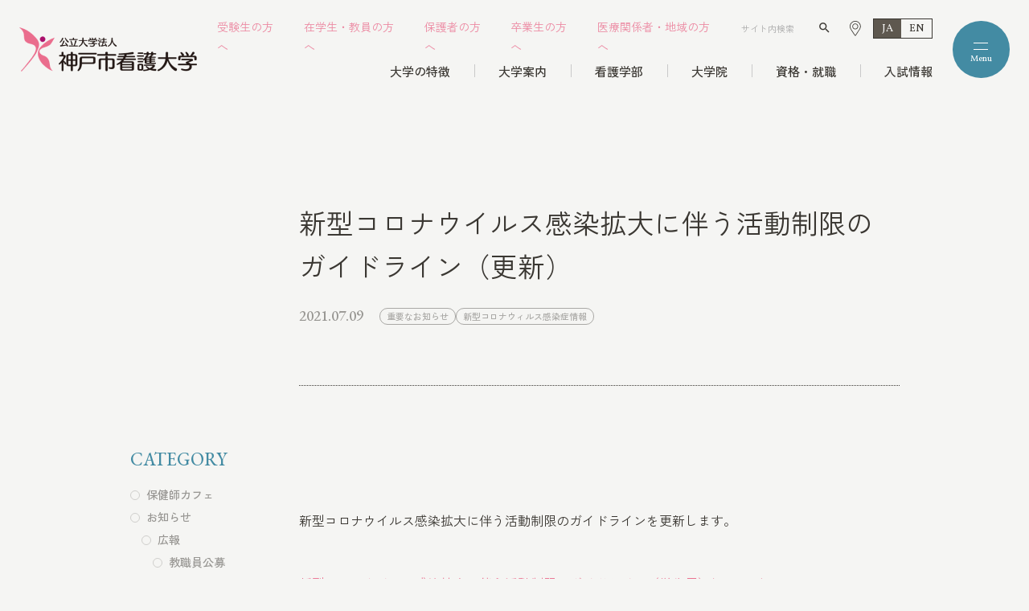

--- FILE ---
content_type: text/html; charset=UTF-8
request_url: https://www.kobe-ccn.ac.jp/8101/
body_size: 116926
content:
<!DOCTYPE html><html lang="ja"><head><meta charset="UTF-8"><meta http-equiv="X-UA-Compatible" content="IE=edge"/><meta name="viewport" content="width=device-width,initial-scale=1.0,minimum-scale=1.0"><title>新型コロナウイルス感染拡大に伴う活動制限のガイドライン（更新）｜新型コロナウィルス感染症情報｜重要なお知らせ | 神戸市看護大学</title><meta property="og:title" content="新型コロナウイルス感染拡大に伴う活動制限のガイドライン（更新）｜新型コロナウィルス感染症情報｜重要なお知らせ | 神戸市看護大学" /><meta property="og:type" content="article" /><meta property="og:url" content="https://www.kobe-ccn.ac.jp/8101/" /><meta property="og:image" content="https://www.kobe-ccn.ac.jp/assets/images/dummy.jpg" /><meta property="og:site_name" content="神戸市看護大学" /><meta property="og:description" content="新型コロナウイルス感染拡大に伴う活動制限のガイドラインを更新します。&nbsp;新型コロナウイルス感染拡大に伴う活動制限のガイドライン（学生用）(2021.7.12)新型コロナウイルス感染拡大に伴う活動制限のガイドライン（教職員用）(202..." /><meta property="og:locale" content="ja_JP" /><meta name="twitter:card" content="summary_large_image"><meta name="description" content="新型コロナウイルス感染拡大に伴う活動制限のガイドラインを更新します。&nbsp;新型コロナウイルス感染拡大に伴う活動制限のガイドライン（学生用）(2021.7.12)新型コロナウイルス感染拡大に伴う活動制限のガイドライン（教職員用）(202..." /><meta name="robots" content="index,follow"><meta name="SKYPE_TOOLBAR" content="SKYPE_TOOLBAR_PARSER_COMPATIBLE"><meta name="format-detection" content="telephone=no"><link rel="apple-touch-icon" sizes="180x180" href="/assets/images/ico/apple-touch-icon.png"><link rel="icon" type="image/png" sizes="32x32" href="/assets/images/ico/favicon-32x32.png"><link rel="icon" type="image/png" sizes="16x16" href="/assets/images/ico/favicon-16x16.png"><link rel="manifest" href="/assets/images/ico/site.webmanifest"><link rel="mask-icon" href="/assets/images/ico/safari-pinned-tab.svg" color="#f27392"><meta name="msapplication-TileColor" content="#f27392"><meta name="theme-color" content="#ffffff"><meta name="google-site-verification" content="ZssYJ7IxATspUz_K2uUERzER_LnIieOQbEZScqMTBUY" /><link rel="alternate" type="application/rss+xml" title="神戸市看護大学 &raquo; フィード" href="https://www.kobe-ccn.ac.jp/feed/" /><link rel="preconnect" href="https://fonts.googleapis.com" crossorigin><link rel="preconnect" href="https://fonts.gstatic.com" crossorigin><link rel="preconnect" href="https://cdn.jsdelivr.net" crossorigin><link rel="stylesheet" href="https://cdn.jsdelivr.net/npm/yakuhanjp@3.4.1/dist/css/yakuhanjp_s.min.css"><link rel="stylesheet" href="https://fonts.googleapis.com/css2?family=Material+Symbols+Outlined:opsz,wght,FILL,GRAD@24,200,0,0"><link rel="stylesheet" href="https://fonts.googleapis.com/icon?family=Material+Icons"><link href="https://fonts.googleapis.com/css2?family=EB+Garamond:ital,wght@0,400;0,500;1,500&family=Vollkorn:ital,wght@0,400;0,500;1,400&family=Zen+Kaku+Gothic+New:wght@300;400;500;700&family=Inter&display=swap" rel="stylesheet"><link rel="stylesheet" href="/assets/css/style.css?20251103052543" /> <script type="module" src="/assets/js/main.js?20251103052543"></script> <meta name='robots' content='max-image-preview:large' /><style>img:is([sizes="auto" i], [sizes^="auto," i]) { contain-intrinsic-size: 3000px 1500px }</style><link rel='dns-prefetch' href='//www.google.com' /><link rel='stylesheet' id='wp-block-library-css' href='https://www.kobe-ccn.ac.jp/app/wp-includes/css/dist/block-library/style.min.css?ver=6.8.3' type='text/css' media='all' /><style id='classic-theme-styles-inline-css' type='text/css'>/*! This file is auto-generated */
.wp-block-button__link{color:#fff;background-color:#32373c;border-radius:9999px;box-shadow:none;text-decoration:none;padding:calc(.667em + 2px) calc(1.333em + 2px);font-size:1.125em}.wp-block-file__button{background:#32373c;color:#fff;text-decoration:none}</style><style id='global-styles-inline-css' type='text/css'>:root{--wp--preset--aspect-ratio--square: 1;--wp--preset--aspect-ratio--4-3: 4/3;--wp--preset--aspect-ratio--3-4: 3/4;--wp--preset--aspect-ratio--3-2: 3/2;--wp--preset--aspect-ratio--2-3: 2/3;--wp--preset--aspect-ratio--16-9: 16/9;--wp--preset--aspect-ratio--9-16: 9/16;--wp--preset--color--black: #000000;--wp--preset--color--cyan-bluish-gray: #abb8c3;--wp--preset--color--white: #ffffff;--wp--preset--color--pale-pink: #f78da7;--wp--preset--color--vivid-red: #cf2e2e;--wp--preset--color--luminous-vivid-orange: #ff6900;--wp--preset--color--luminous-vivid-amber: #fcb900;--wp--preset--color--light-green-cyan: #7bdcb5;--wp--preset--color--vivid-green-cyan: #00d084;--wp--preset--color--pale-cyan-blue: #8ed1fc;--wp--preset--color--vivid-cyan-blue: #0693e3;--wp--preset--color--vivid-purple: #9b51e0;--wp--preset--gradient--vivid-cyan-blue-to-vivid-purple: linear-gradient(135deg,rgba(6,147,227,1) 0%,rgb(155,81,224) 100%);--wp--preset--gradient--light-green-cyan-to-vivid-green-cyan: linear-gradient(135deg,rgb(122,220,180) 0%,rgb(0,208,130) 100%);--wp--preset--gradient--luminous-vivid-amber-to-luminous-vivid-orange: linear-gradient(135deg,rgba(252,185,0,1) 0%,rgba(255,105,0,1) 100%);--wp--preset--gradient--luminous-vivid-orange-to-vivid-red: linear-gradient(135deg,rgba(255,105,0,1) 0%,rgb(207,46,46) 100%);--wp--preset--gradient--very-light-gray-to-cyan-bluish-gray: linear-gradient(135deg,rgb(238,238,238) 0%,rgb(169,184,195) 100%);--wp--preset--gradient--cool-to-warm-spectrum: linear-gradient(135deg,rgb(74,234,220) 0%,rgb(151,120,209) 20%,rgb(207,42,186) 40%,rgb(238,44,130) 60%,rgb(251,105,98) 80%,rgb(254,248,76) 100%);--wp--preset--gradient--blush-light-purple: linear-gradient(135deg,rgb(255,206,236) 0%,rgb(152,150,240) 100%);--wp--preset--gradient--blush-bordeaux: linear-gradient(135deg,rgb(254,205,165) 0%,rgb(254,45,45) 50%,rgb(107,0,62) 100%);--wp--preset--gradient--luminous-dusk: linear-gradient(135deg,rgb(255,203,112) 0%,rgb(199,81,192) 50%,rgb(65,88,208) 100%);--wp--preset--gradient--pale-ocean: linear-gradient(135deg,rgb(255,245,203) 0%,rgb(182,227,212) 50%,rgb(51,167,181) 100%);--wp--preset--gradient--electric-grass: linear-gradient(135deg,rgb(202,248,128) 0%,rgb(113,206,126) 100%);--wp--preset--gradient--midnight: linear-gradient(135deg,rgb(2,3,129) 0%,rgb(40,116,252) 100%);--wp--preset--font-size--small: 13px;--wp--preset--font-size--medium: 20px;--wp--preset--font-size--large: 36px;--wp--preset--font-size--x-large: 42px;--wp--preset--spacing--20: 0.44rem;--wp--preset--spacing--30: 0.67rem;--wp--preset--spacing--40: 1rem;--wp--preset--spacing--50: 1.5rem;--wp--preset--spacing--60: 2.25rem;--wp--preset--spacing--70: 3.38rem;--wp--preset--spacing--80: 5.06rem;--wp--preset--shadow--natural: 6px 6px 9px rgba(0, 0, 0, 0.2);--wp--preset--shadow--deep: 12px 12px 50px rgba(0, 0, 0, 0.4);--wp--preset--shadow--sharp: 6px 6px 0px rgba(0, 0, 0, 0.2);--wp--preset--shadow--outlined: 6px 6px 0px -3px rgba(255, 255, 255, 1), 6px 6px rgba(0, 0, 0, 1);--wp--preset--shadow--crisp: 6px 6px 0px rgba(0, 0, 0, 1);}:where(.is-layout-flex){gap: 0.5em;}:where(.is-layout-grid){gap: 0.5em;}body .is-layout-flex{display: flex;}.is-layout-flex{flex-wrap: wrap;align-items: center;}.is-layout-flex > :is(*, div){margin: 0;}body .is-layout-grid{display: grid;}.is-layout-grid > :is(*, div){margin: 0;}:where(.wp-block-columns.is-layout-flex){gap: 2em;}:where(.wp-block-columns.is-layout-grid){gap: 2em;}:where(.wp-block-post-template.is-layout-flex){gap: 1.25em;}:where(.wp-block-post-template.is-layout-grid){gap: 1.25em;}.has-black-color{color: var(--wp--preset--color--black) !important;}.has-cyan-bluish-gray-color{color: var(--wp--preset--color--cyan-bluish-gray) !important;}.has-white-color{color: var(--wp--preset--color--white) !important;}.has-pale-pink-color{color: var(--wp--preset--color--pale-pink) !important;}.has-vivid-red-color{color: var(--wp--preset--color--vivid-red) !important;}.has-luminous-vivid-orange-color{color: var(--wp--preset--color--luminous-vivid-orange) !important;}.has-luminous-vivid-amber-color{color: var(--wp--preset--color--luminous-vivid-amber) !important;}.has-light-green-cyan-color{color: var(--wp--preset--color--light-green-cyan) !important;}.has-vivid-green-cyan-color{color: var(--wp--preset--color--vivid-green-cyan) !important;}.has-pale-cyan-blue-color{color: var(--wp--preset--color--pale-cyan-blue) !important;}.has-vivid-cyan-blue-color{color: var(--wp--preset--color--vivid-cyan-blue) !important;}.has-vivid-purple-color{color: var(--wp--preset--color--vivid-purple) !important;}.has-black-background-color{background-color: var(--wp--preset--color--black) !important;}.has-cyan-bluish-gray-background-color{background-color: var(--wp--preset--color--cyan-bluish-gray) !important;}.has-white-background-color{background-color: var(--wp--preset--color--white) !important;}.has-pale-pink-background-color{background-color: var(--wp--preset--color--pale-pink) !important;}.has-vivid-red-background-color{background-color: var(--wp--preset--color--vivid-red) !important;}.has-luminous-vivid-orange-background-color{background-color: var(--wp--preset--color--luminous-vivid-orange) !important;}.has-luminous-vivid-amber-background-color{background-color: var(--wp--preset--color--luminous-vivid-amber) !important;}.has-light-green-cyan-background-color{background-color: var(--wp--preset--color--light-green-cyan) !important;}.has-vivid-green-cyan-background-color{background-color: var(--wp--preset--color--vivid-green-cyan) !important;}.has-pale-cyan-blue-background-color{background-color: var(--wp--preset--color--pale-cyan-blue) !important;}.has-vivid-cyan-blue-background-color{background-color: var(--wp--preset--color--vivid-cyan-blue) !important;}.has-vivid-purple-background-color{background-color: var(--wp--preset--color--vivid-purple) !important;}.has-black-border-color{border-color: var(--wp--preset--color--black) !important;}.has-cyan-bluish-gray-border-color{border-color: var(--wp--preset--color--cyan-bluish-gray) !important;}.has-white-border-color{border-color: var(--wp--preset--color--white) !important;}.has-pale-pink-border-color{border-color: var(--wp--preset--color--pale-pink) !important;}.has-vivid-red-border-color{border-color: var(--wp--preset--color--vivid-red) !important;}.has-luminous-vivid-orange-border-color{border-color: var(--wp--preset--color--luminous-vivid-orange) !important;}.has-luminous-vivid-amber-border-color{border-color: var(--wp--preset--color--luminous-vivid-amber) !important;}.has-light-green-cyan-border-color{border-color: var(--wp--preset--color--light-green-cyan) !important;}.has-vivid-green-cyan-border-color{border-color: var(--wp--preset--color--vivid-green-cyan) !important;}.has-pale-cyan-blue-border-color{border-color: var(--wp--preset--color--pale-cyan-blue) !important;}.has-vivid-cyan-blue-border-color{border-color: var(--wp--preset--color--vivid-cyan-blue) !important;}.has-vivid-purple-border-color{border-color: var(--wp--preset--color--vivid-purple) !important;}.has-vivid-cyan-blue-to-vivid-purple-gradient-background{background: var(--wp--preset--gradient--vivid-cyan-blue-to-vivid-purple) !important;}.has-light-green-cyan-to-vivid-green-cyan-gradient-background{background: var(--wp--preset--gradient--light-green-cyan-to-vivid-green-cyan) !important;}.has-luminous-vivid-amber-to-luminous-vivid-orange-gradient-background{background: var(--wp--preset--gradient--luminous-vivid-amber-to-luminous-vivid-orange) !important;}.has-luminous-vivid-orange-to-vivid-red-gradient-background{background: var(--wp--preset--gradient--luminous-vivid-orange-to-vivid-red) !important;}.has-very-light-gray-to-cyan-bluish-gray-gradient-background{background: var(--wp--preset--gradient--very-light-gray-to-cyan-bluish-gray) !important;}.has-cool-to-warm-spectrum-gradient-background{background: var(--wp--preset--gradient--cool-to-warm-spectrum) !important;}.has-blush-light-purple-gradient-background{background: var(--wp--preset--gradient--blush-light-purple) !important;}.has-blush-bordeaux-gradient-background{background: var(--wp--preset--gradient--blush-bordeaux) !important;}.has-luminous-dusk-gradient-background{background: var(--wp--preset--gradient--luminous-dusk) !important;}.has-pale-ocean-gradient-background{background: var(--wp--preset--gradient--pale-ocean) !important;}.has-electric-grass-gradient-background{background: var(--wp--preset--gradient--electric-grass) !important;}.has-midnight-gradient-background{background: var(--wp--preset--gradient--midnight) !important;}.has-small-font-size{font-size: var(--wp--preset--font-size--small) !important;}.has-medium-font-size{font-size: var(--wp--preset--font-size--medium) !important;}.has-large-font-size{font-size: var(--wp--preset--font-size--large) !important;}.has-x-large-font-size{font-size: var(--wp--preset--font-size--x-large) !important;}
:where(.wp-block-post-template.is-layout-flex){gap: 1.25em;}:where(.wp-block-post-template.is-layout-grid){gap: 1.25em;}
:where(.wp-block-columns.is-layout-flex){gap: 2em;}:where(.wp-block-columns.is-layout-grid){gap: 2em;}
:root :where(.wp-block-pullquote){font-size: 1.5em;line-height: 1.6;}</style><link rel="canonical" href="https://www.kobe-ccn.ac.jp/8101/" /><style>.grecaptcha-badge{display: none !important;}
        .mw_wp_form_confirm .form__confirm__hidden{ display:none;}
        .form__pp { font-size:14px; line-height:1.8; margin-top:40px; text-align:center;}
        @media( max-width: 575px){ 
            .form__pp { font-size:12px; text-align:left;}
            .form__pp br { display:none;}
        }</style></head><body class="wp-singular post-template-default single single-post postid-8101 single-format-standard wp-theme-willSTYLE"> <a class="visually-hidden-focusable skip-to-content" href="#content">本文までスキップする</a><div class="intro" data-intro></div><div id="page"><div id="js-drawer" data-drawer class="modal l-drawer" aria-hidden="true" data-lenis-prevent><div class="l-drawer__bg"></div><div role="dialog" aria-modal="true" class="modal__container" data-drawer-container><div class="l-drawer__wrapper"><header class="l-drawer__header" data-drawer-items><div class="l-drawer__header__logo"> <a href="/" class="l-drawer__header__link" data-drawer-close data-drawer-items> <img src="/assets/images/main/logo.png" alt="公立大学法人神戸市看護大学"> </a></div><div class="l-drawer__header__inner"><div class="l-drawer__hamburger"> <button class="hamburger" data-hamburger aria-haspopup="true" aria-expanded="false"> <span class="visually-hidden">メニューを開閉する</span><div class="hamburger__container"> <span class="hamburger__bar" aria-hidden="true"></span> <span class="hamburger__bar" aria-hidden="true"></span></div> </button></div></div></header><div class="container"><div class="l-drawer__container"><div class="l-drawer__nav__wrap"><div class="l-drawer__nav__block"><div class="l-drawer__nav"><div class="l-drawer__nav__tit single"><a href="/anniversary/" class="l-drawer__nav__tit__link pe-all">創基100周年・開学30周年</a></div></div><div class="l-drawer__nav c-accordion" data-accordion> <button aria-controls="accordion-1" type="button" class="l-drawer__nav__tit c-accordion__trigger" data-accordion-trigger data-drawer-trigger-close data-drawer-items><a href="/features/" class="l-drawer__nav__tit__link">大学の特徴</a></button><div id="accordion-1" data-accordion-content class="l-drawer__nav__content c-accordion__content"><div class="l-drawer__nav__inner c-accordion__inner"><ul class="l-drawer__nav__ul"><li class="l-drawer__nav__item --head --pe"><a href="/features/" class="l-drawer__nav__link md:hide" data-drawer-close data-drawer-items>トップ</a></li><li class="l-drawer__nav__item"><a href="/features/facilities/" class="l-drawer__nav__link" data-drawer-close data-drawer-items>キャンパスマップ</a></li><li class="l-drawer__nav__item"><a href="/features/event/" class="l-drawer__nav__link" data-drawer-close data-drawer-items>学内のイベント</a></li><li class="l-drawer__nav__item"><a href="/features/club/" class="l-drawer__nav__link" data-drawer-close data-drawer-items>クラブ・ボランティア</a></li></ul></div></div></div></div><div class="l-drawer__nav__block"><div class="l-drawer__nav c-accordion" data-accordion> <button aria-controls="accordion-2" type="button" class="l-drawer__nav__tit c-accordion__trigger" data-accordion-trigger data-drawer-trigger-close data-drawer-items><a href="/department/" class="l-drawer__nav__tit__link">看護学部</a></button><div id="accordion-2" data-accordion-content class="l-drawer__nav__content c-accordion__content"><div class="l-drawer__nav__inner c-accordion__inner"><ul class="l-drawer__nav__ul"><li class="l-drawer__nav__item --head --pe"><a href="/department/" class="l-drawer__nav__link md:hide" data-drawer-close data-drawer-items>トップ</a></li><li class="l-drawer__nav__item"><a href="/department/philosophy/" class="l-drawer__nav__link" data-drawer-close data-drawer-items>教育理念・教育目標・ポリシー</a></li><li class="l-drawer__nav__item"><a href="/department/faculty/" class="l-drawer__nav__link" data-drawer-close data-drawer-items>教員紹介</a></li><li class="l-drawer__nav__item"><a href="/department/fee/" class="l-drawer__nav__link" data-drawer-close data-drawer-items>入学金・授業料</a></li><li class="l-drawer__nav__item"><a href="/department/roundtable/" class="l-drawer__nav__link" data-drawer-close data-drawer-items>"いちかん"を語る 学生座談会</a></li><li class="l-drawer__nav__item"><a href="/department/curriculum/" class="l-drawer__nav__link" data-drawer-close data-drawer-items>専⾨的な施設・設備で学ぶ実践的なカリキュラム</a></li><li class="l-drawer__nav__item"><a href="/department/training/" class="l-drawer__nav__link" data-drawer-close data-drawer-items>医療現場での看護学実習</a></li><li class="l-drawer__nav__item"><a href="/department/local_community/" class="l-drawer__nav__link" data-drawer-close data-drawer-items>地域住⺠参加型の授業</a></li><li class="l-drawer__nav__item"><a href="/department/overseas_training/" class="l-drawer__nav__link" data-drawer-close data-drawer-items>海外看護学研修と英語教育</a></li><li class="l-drawer__nav__item"><a href="/department/4-year_program/" class="l-drawer__nav__link" data-drawer-close data-drawer-items>4年間の学び</a></li><li class="l-drawer__nav__item"><a href="/department/one_day_schedule/" class="l-drawer__nav__link" data-drawer-close data-drawer-items>実習のある1日のスケジュール</a></li><li class="l-drawer__nav__item"><a href="/department/weekly_schedule/" class="l-drawer__nav__link" data-drawer-close data-drawer-items>1週間のスケジュール</a></li></ul></div></div></div></div><div class="l-drawer__nav__block"><div class="l-drawer__nav c-accordion" data-accordion> <button aria-controls="accordion-3" type="button" class="l-drawer__nav__tit c-accordion__trigger" data-accordion-trigger data-drawer-trigger-close data-drawer-items><a href="/graduate_college/" class="l-drawer__nav__tit__link">大学院</a></button><div id="accordion-3" data-accordion-content class="l-drawer__nav__content c-accordion__content"><div class="l-drawer__nav__inner c-accordion__inner"><ul class="l-drawer__nav__ul"><li class="l-drawer__nav__item --head --pe"><a href="/graduate_college/" class="l-drawer__nav__link md:hide" data-drawer-close data-drawer-items>トップ</a></li><li class="l-drawer__nav__item --head --pe"><a href="/graduate_college/" class="l-drawer__nav__link" data-drawer-close data-drawer-items>博士前期課程</a></li><li class="l-drawer__nav__item"><a href="/graduate_college/masters_philosophy/" class="l-drawer__nav__link" data-drawer-close data-drawer-items>教育理念・目標・ポリシー</a></li><li class="l-drawer__nav__item"><a href="/graduate_college/masters_faculty/" class="l-drawer__nav__link" data-drawer-close data-drawer-items>教員紹介</a></li><li class="l-drawer__nav__item --head --pe"><a href="/graduate_college/#tab02" class="l-drawer__nav__link" data-drawer-close data-drawer-items>博士後期課程</a></li><li class="l-drawer__nav__item"><a href="/graduate_college/doctorate_philosophy/" class="l-drawer__nav__link" data-drawer-close data-drawer-items>教育理念・目標・ポリシー</a></li><li class="l-drawer__nav__item"><a href="/graduate_college/doctorate_faculty/" class="l-drawer__nav__link" data-drawer-close data-drawer-items>教員紹介</a></li><li class="l-drawer__nav__item mt-15"><a href="/graduate_college/fee/" class="l-drawer__nav__link" data-drawer-close data-drawer-items>入学金・授業料</a></li></ul></div></div></div><div class="l-drawer__nav c-accordion md:mt-20" data-accordion> <button aria-controls="accordion-5" type="button" class="l-drawer__nav__tit c-accordion__trigger" data-accordion-trigger data-drawer-trigger-close data-drawer-items><a href="/career_options/" class="l-drawer__nav__tit__link">資格・就職</a></button><div id="accordion-5" data-accordion-content class="l-drawer__nav__content c-accordion__content"><div class="l-drawer__nav__inner c-accordion__inner"><ul class="l-drawer__nav__ul"><li class="l-drawer__nav__item --head --pe"><a href="/career_options/" class="l-drawer__nav__link md:hide" data-drawer-close data-drawer-items>トップ</a></li><li class="l-drawer__nav__item"><a href="/career_options/qualification/" class="l-drawer__nav__link" data-drawer-close data-drawer-items>資格</a></li><li class="l-drawer__nav__item"><a href="/career_options/employment/" class="l-drawer__nav__link" data-drawer-close data-drawer-items>就職・進学</a></li></ul></div></div></div></div><div class="l-drawer__nav__block"><div class="l-drawer__nav c-accordion" data-accordion> <button aria-controls="accordion-4" type="button" class="l-drawer__nav__tit c-accordion__trigger" data-accordion-trigger data-drawer-trigger-close data-drawer-items><a href="/entrance_examination/" class="l-drawer__nav__tit__link">入試情報</a></button><div id="accordion-4" data-accordion-content class="l-drawer__nav__content c-accordion__content"><div class="l-drawer__nav__inner c-accordion__inner"><ul class="l-drawer__nav__ul"><li class="l-drawer__nav__item --head --pe"><a href="/entrance_examination/" class="l-drawer__nav__link md:hide" data-drawer-close data-drawer-items>トップ</a></li><li class="l-drawer__nav__item"><a href="/entrance_examination/#sec03" class="l-drawer__nav__link" data-drawer-close data-drawer-items>看護学部</a></li><li class="l-drawer__nav__item"><a href="/entrance_examination/#sec04" class="l-drawer__nav__link" data-drawer-close data-drawer-items>大学院</a></li><li class="l-drawer__nav__item"><a href="/entrance_examination/request/" class="l-drawer__nav__link" data-drawer-close data-drawer-items>入試募集要項・大学案内請求</a></li><li class="l-drawer__nav__item"><a href="/entrance_examination/past_question/" class="l-drawer__nav__link" data-drawer-close data-drawer-items>過去問題</a></li></ul></div></div></div><div class="l-drawer__nav c-accordion md:mt-20" data-accordion> <button aria-controls="accordion-7" type="button" class="l-drawer__nav__tit c-accordion__trigger" data-accordion-trigger data-drawer-trigger-close data-drawer-items><a href="" class="l-drawer__nav__tit__link pe-none">オープンキャンパス</a></button><div id="accordion-7" data-accordion-content class="l-drawer__nav__content c-accordion__content"><div class="l-drawer__nav__inner c-accordion__inner"><ul class="l-drawer__nav__ul"><li class="l-drawer__nav__item"><a href="/department/ocan/" class="l-drawer__nav__link" data-drawer-close data-drawer-items>看護学部</a></li><li class="l-drawer__nav__item"><a href="/graduate_college/ocan/" class="l-drawer__nav__link" data-drawer-close data-drawer-items>大学院</a></li></ul></div></div></div></div><div class="l-drawer__nav__block"><div class="l-drawer__nav c-accordion" data-accordion> <button aria-controls="accordion-6" type="button" class="l-drawer__nav__tit c-accordion__trigger" data-accordion-trigger data-drawer-trigger-close data-drawer-items><a href="/guide_college/" class="l-drawer__nav__tit__link">大学案内</a></button><div id="accordion-6" data-accordion-content class="l-drawer__nav__content c-accordion__content"><div class="l-drawer__nav__inner c-accordion__inner"><ul class="l-drawer__nav__ul"><li class="l-drawer__nav__item --head --pe"><a href="/guide_college/" class="l-drawer__nav__link md:hide" data-drawer-close data-drawer-items>トップ</a></li><li class="l-drawer__nav__item"><a href="/guide_college/director/" class="l-drawer__nav__link" data-drawer-close data-drawer-items>理事長挨拶</a></li><li class="l-drawer__nav__item"><a href="/guide_college/message/" class="l-drawer__nav__link" data-drawer-close data-drawer-items>学長挨拶</a></li><li class="l-drawer__nav__item"><a href="/guide_college/corporate_information/" class="l-drawer__nav__link" data-drawer-close data-drawer-items>法人情報</a></li><li class="l-drawer__nav__item"><a href="/guide_college/educational_info/" class="l-drawer__nav__link" data-drawer-close data-drawer-items>教育情報の公開</a></li><li class="l-drawer__nav__item"><a href="/news/public/public04/" class="l-drawer__nav__link" data-drawer-close data-drawer-items>教職員公募</a></li><li class="l-drawer__nav__item"><a href="/guide_college/donation/" class="l-drawer__nav__link" data-drawer-close data-drawer-items>寄附金</a></li><li class="l-drawer__nav__item"><a href="/library/" class="l-drawer__nav__link" data-drawer-close data-drawer-items>図書館</a></li><li class="l-drawer__nav__item"><a href="/guide_college/access/" class="l-drawer__nav__link" data-drawer-close data-drawer-items>アクセス・構内図</a></li></ul></div></div></div><div class="l-drawer__nav md:mt-20"><div class="l-drawer__nav__tit single"><a href="/be_related/" class="l-drawer__nav__tit__link pe-all">いちかん<br>看護開発センター</a></div></div></div></div><div class="l-drawer__aside__l"><ul class="l-drawer__bnr__wrap"><li class="l-drawer__bnr__item"> <a href="/applicant/" class="l-drawer__bnr__link" data-drawer-close data-drawer-items><div class="l-drawer__bnr__icon"> <svg width="39" height="39" viewBox="0 0 39 39" fill="none" xmlns="http://www.w3.org/2000/svg"> <path d="M36.1419 25.5938H36.5625C36.8856 25.5934 37.1954 25.4649 37.4239 25.2364C37.6524 25.0079 37.7809 24.6981 37.7812 24.375V23.1562C37.7809 22.8331 37.6524 22.5234 37.4239 22.2949C37.1954 22.0664 36.8856 21.9379 36.5625 21.9375H35.8408C35.9131 21.7424 35.9511 21.5362 35.9531 21.3281V15.2344C35.9526 14.7497 35.7598 14.285 35.4171 13.9423C35.0744 13.5996 34.6097 13.4068 34.125 13.4062H32.0802C32.7183 12.8934 33.2333 12.2439 33.5871 11.5057C33.941 10.7675 34.1248 9.95929 34.125 9.14062V7.92188C34.1234 6.46783 33.545 5.07381 32.5169 4.04565C31.4887 3.01748 30.0947 2.43914 28.6406 2.4375H6.09375C5.77063 2.43787 5.46085 2.56639 5.23237 2.79487C5.00389 3.02335 4.87537 3.33313 4.875 3.65625V4.875C4.87537 5.19812 5.00389 5.5079 5.23237 5.73638C5.46085 5.96486 5.77063 6.09338 6.09375 6.09375H6.51117C6.73876 6.28113 7.3125 6.91014 7.3125 8.53125C7.3125 10.1641 6.73039 10.7908 6.51433 10.9688H6.09375C5.77063 10.9691 5.46085 11.0976 5.23237 11.3261C5.00389 11.5546 4.87537 11.8644 4.875 12.1875V13.4062C4.39031 13.4068 3.92563 13.5996 3.5829 13.9423C3.24018 14.285 3.0474 14.7497 3.04688 15.2344V21.3281C3.04767 21.6119 3.11479 21.8916 3.24288 22.1449C3.37098 22.3981 3.5565 22.6179 3.78464 22.7867C3.00001 23.2795 2.3531 23.9631 1.90438 24.7736C1.45566 25.5842 1.21976 26.4954 1.21875 27.4219V28.6406C1.22039 30.0947 1.79873 31.4887 2.8269 32.5169C3.85506 33.545 5.24908 34.1234 6.70312 34.125H8.53125V35.9531C8.53125 36.0736 8.56699 36.1914 8.63394 36.2917C8.7009 36.3919 8.79607 36.47 8.90741 36.5161C9.01875 36.5622 9.14127 36.5742 9.25947 36.5507C9.37767 36.5272 9.48624 36.4692 9.57145 36.384L10.9688 34.9867L12.366 36.384C12.4513 36.4692 12.5598 36.5273 12.678 36.5508C12.7962 36.5743 12.9188 36.5622 13.0301 36.5161C13.1415 36.47 13.2366 36.3919 13.3036 36.2917C13.3705 36.1915 13.4063 36.0736 13.4062 35.9531V34.125H36.5625C36.8856 34.1246 37.1954 33.9961 37.4239 33.7676C37.6524 33.5391 37.7809 33.2294 37.7812 32.9062V31.6875C37.7809 31.3644 37.6524 31.0546 37.4239 30.8261C37.1954 30.5976 36.8856 30.4691 36.5625 30.4688H36.1451C35.9175 30.2814 35.3438 29.6524 35.3438 28.0312C35.3438 26.3984 35.9259 25.7717 36.1419 25.5938ZM34.125 14.625C34.2866 14.6252 34.4415 14.6894 34.5557 14.8037C34.67 14.9179 34.7342 15.0728 34.7344 15.2344V21.3281C34.7342 21.4897 34.67 21.6446 34.5557 21.7588C34.4415 21.8731 34.2866 21.9373 34.125 21.9375H17.6719V14.625H21.9375V16.4531C21.9375 16.5736 21.9732 16.6915 22.0402 16.7917C22.1071 16.8919 22.2023 16.97 22.3137 17.0161C22.425 17.0622 22.5475 17.0743 22.6657 17.0507C22.7839 17.0272 22.8925 16.9692 22.9777 16.884L24.375 15.4867L25.7723 16.884C25.8575 16.9692 25.9661 17.0273 26.0843 17.0508C26.2025 17.0743 26.325 17.0622 26.4364 17.0161C26.5477 16.97 26.6429 16.8919 26.7098 16.7917C26.7768 16.6915 26.8125 16.5736 26.8125 16.4531V14.625H34.125ZM16.4531 14.625V21.9375H9.14062V14.625H16.4531ZM25.5938 9.14062V14.9821L24.8058 14.1941C24.7493 14.1375 24.6821 14.0926 24.6082 14.062C24.5342 14.0314 24.455 14.0156 24.375 14.0156C24.295 14.0156 24.2157 14.0314 24.1418 14.062C24.0679 14.0926 24.0007 14.1375 23.9441 14.1941L23.1562 14.9821V9.14062H25.5938ZM6.09375 3.65625H28.6406C29.7715 3.65757 30.8557 4.10741 31.6554 4.90708C32.4551 5.70675 32.9049 6.79097 32.9062 7.92188V9.14062C32.9049 10.2715 32.4551 11.3557 31.6554 12.1554C30.8557 12.9551 29.7715 13.4049 28.6406 13.4062H26.8125V12.1875H28.6406C29.4484 12.1866 30.2228 11.8652 30.794 11.294C31.3652 10.7228 31.6866 9.94842 31.6875 9.14062V7.92188C31.6866 7.11408 31.3652 6.33965 30.794 5.76846C30.2228 5.19726 29.4484 4.87595 28.6406 4.875H6.09375V3.65625ZM8.01906 6.09375H28.6406C29.1253 6.09428 29.59 6.28705 29.9327 6.62978C30.2754 6.97251 30.4682 7.43719 30.4688 7.92188V9.14062C30.4682 9.62531 30.2754 10.09 29.9327 10.4327C29.59 10.7754 29.1253 10.9682 28.6406 10.9688H26.8125V9.14062H28.0312C28.1929 9.14062 28.3479 9.07642 28.4621 8.96214C28.5764 8.84786 28.6406 8.69287 28.6406 8.53125C28.6406 8.36963 28.5764 8.21464 28.4621 8.10036C28.3479 7.98608 28.1929 7.92188 28.0312 7.92188H10.9688C10.8071 7.92188 10.6521 7.98608 10.5379 8.10036C10.4236 8.21464 10.3594 8.36963 10.3594 8.53125C10.3594 8.69287 10.4236 8.84786 10.5379 8.96214C10.6521 9.07642 10.8071 9.14062 10.9688 9.14062H21.9375V10.9688H8.01906C8.38294 10.2091 8.55862 9.37308 8.53125 8.53125C8.55862 7.68942 8.38294 6.85337 8.01906 6.09375ZM6.09375 12.1875H21.9375V13.4062H6.09375V12.1875ZM4.875 21.9375C4.71343 21.9373 4.55853 21.8731 4.44429 21.7588C4.33004 21.6446 4.26579 21.4897 4.26562 21.3281V15.2344C4.26579 15.0728 4.33004 14.9179 4.44429 14.8037C4.55853 14.6894 4.71343 14.6252 4.875 14.625H7.92188V21.9375H4.875ZM6.70312 32.9062C5.57222 32.9049 4.488 32.4551 3.68833 31.6554C2.88866 30.8557 2.43882 29.7715 2.4375 28.6406V27.4219C2.43882 26.291 2.88866 25.2068 3.68833 24.4071C4.488 23.6074 5.57222 23.1576 6.70312 23.1562H36.5625V24.375H6.70312C5.89533 24.3759 5.1209 24.6973 4.54971 25.2685C3.97851 25.8397 3.6572 26.6141 3.65625 27.4219V28.6406C3.6572 29.4484 3.97851 30.2228 4.54971 30.794C5.1209 31.3652 5.89533 31.6866 6.70312 31.6875H8.53125V32.9062H6.70312ZM11.3996 33.6942C11.343 33.6376 11.2758 33.5927 11.2019 33.562C11.128 33.5314 11.0488 33.5156 10.9687 33.5156C10.8887 33.5156 10.8095 33.5314 10.7355 33.562C10.6616 33.5927 10.5945 33.6376 10.5379 33.6942L9.75 34.4821V28.6406H12.1875V34.4821L11.3996 33.6942ZM36.5625 32.9062H13.4062V31.6875H36.5625V32.9062ZM13.4062 30.4688V28.6406H31.6875C31.8491 28.6406 32.0041 28.5764 32.1184 28.4621C32.2327 28.3479 32.2969 28.1929 32.2969 28.0312C32.2969 27.8696 32.2327 27.7146 32.1184 27.6004C32.0041 27.4861 31.8491 27.4219 31.6875 27.4219H7.3125C7.15088 27.4219 6.99589 27.4861 6.88161 27.6004C6.76733 27.7146 6.70312 27.8696 6.70312 28.0312C6.70312 28.1929 6.76733 28.3479 6.88161 28.4621C6.99589 28.5764 7.15088 28.6406 7.3125 28.6406H8.53125V30.4688H6.70312C6.21844 30.4682 5.75376 30.2754 5.41103 29.9327C5.0683 29.59 4.87553 29.1253 4.875 28.6406V27.4219C4.87553 26.9372 5.0683 26.4725 5.41103 26.1298C5.75376 25.7871 6.21844 25.5943 6.70312 25.5938H34.6372C34.2733 26.3534 34.0976 27.1894 34.125 28.0312C34.0976 28.8731 34.2733 29.7091 34.6372 30.4688H13.4062Z" fill="white"/> </svg></div><div class="l-drawer__bnr__txt">受験生の方へ</div> </a></li><li class="l-drawer__bnr__item"> <a href="/current_student/" class="l-drawer__bnr__link" data-drawer-close data-drawer-items><div class="l-drawer__bnr__icon"> <svg width="38" height="39" viewBox="0 0 38 39" fill="none" xmlns="http://www.w3.org/2000/svg"> <path d="M36.2188 34.125H35.0312V17.0625H36.2188C36.3362 17.0625 36.451 17.0268 36.5486 16.9598C36.6462 16.8928 36.7223 16.7977 36.7673 16.6863C36.8122 16.575 36.8239 16.4525 36.801 16.3343C36.7781 16.2161 36.7216 16.1075 36.6385 16.0223L31.2948 10.5379C31.1835 10.4236 31.0325 10.3594 30.875 10.3594H22.0158L19.5938 7.68239V6.1815C19.8449 6.10049 20.11 6.07526 20.3713 6.10748C20.6327 6.13971 20.8844 6.22865 21.1097 6.3684C21.5462 6.59093 22.0273 6.70537 22.5147 6.70254C23.0323 6.70214 23.544 6.58821 24.0153 6.3684C24.1139 6.3178 24.1969 6.24 24.255 6.14372C24.313 6.04744 24.3437 5.93648 24.3438 5.82328V2.77968C24.3432 2.67634 24.3172 2.57482 24.2681 2.48461C24.219 2.3944 24.1484 2.31844 24.0629 2.26382C23.9774 2.2092 23.8799 2.17771 23.7793 2.17228C23.6787 2.16685 23.5785 2.18767 23.4879 2.23279C23.1969 2.36455 22.8824 2.43276 22.5643 2.43306C22.2462 2.43337 21.9315 2.36578 21.6403 2.23457C21.0164 1.88335 20.2955 1.75791 19.5938 1.87848V1.82812C19.5938 1.66651 19.5312 1.51151 19.4198 1.39723C19.3085 1.28295 19.1575 1.21875 19 1.21875C18.8425 1.21875 18.6915 1.28295 18.5802 1.39723C18.4688 1.51151 18.4062 1.66651 18.4062 1.82812V7.68239L15.9842 10.3594H7.125C6.96754 10.3594 6.81655 10.4236 6.70522 10.5379L1.36147 16.0223C1.27843 16.1075 1.22188 16.2161 1.19896 16.3343C1.17605 16.4525 1.1878 16.575 1.23274 16.6863C1.27767 16.7977 1.35377 16.8928 1.4514 16.9598C1.54904 17.0268 1.66382 17.0625 1.78125 17.0625H2.96875V34.125H1.78125C1.62378 34.125 1.47276 34.1892 1.36141 34.3035C1.25006 34.4178 1.1875 34.5728 1.1875 34.7344V37.1719C1.1875 37.3335 1.25006 37.4885 1.36141 37.6028C1.47276 37.717 1.62378 37.7812 1.78125 37.7812H36.2188C36.3762 37.7812 36.5272 37.717 36.6386 37.6028C36.7499 37.4885 36.8125 37.3335 36.8125 37.1719V34.7344C36.8125 34.5728 36.7499 34.4178 36.6386 34.3035C36.5272 34.1892 36.3762 34.125 36.2188 34.125ZM33.8438 34.125H27.3125V17.0625H33.8438V34.125ZM15.4375 34.125V28.0312H18.4062V34.125H15.4375ZM19.5938 28.0312H22.5625V34.125H19.5938V28.0312ZM23.1562 26.8125H14.8438C14.6863 26.8125 14.5353 26.8767 14.4239 26.991C14.3126 27.1053 14.25 27.2603 14.25 27.4219V34.125H11.875V16.6924L19 8.81749L26.125 16.6924V34.125H23.75V27.4219C23.75 27.2603 23.6874 27.1053 23.5761 26.991C23.4647 26.8767 23.3137 26.8125 23.1562 26.8125ZM30.6292 11.5781L34.7854 15.8438H26.9779L23.1185 11.5781H30.6292ZM21.1097 3.32478C21.7446 3.6424 22.4632 3.73862 23.1562 3.59882V5.3948C22.6538 5.54566 22.1152 5.50421 21.6403 5.27816C21.0165 4.92682 20.2955 4.80135 19.5938 4.92198V3.13781C19.8449 3.0569 20.11 3.03172 20.3713 3.06396C20.6327 3.09619 20.8844 3.1851 21.1097 3.32478ZM7.37085 11.5781H14.8815L11.0221 15.8438H3.2146L7.37085 11.5781ZM4.15625 17.0625H10.6875V34.125H4.15625V17.0625ZM35.625 36.5625H2.375V35.3438H35.625V36.5625ZM8.90625 18.8906H5.9375C5.78003 18.8906 5.629 18.9548 5.51766 19.0691C5.40631 19.1834 5.34375 19.3384 5.34375 19.5V21.9375C5.34375 22.0991 5.40631 22.2541 5.51766 22.3684C5.629 22.4827 5.78003 22.5469 5.9375 22.5469H8.90625C9.06372 22.5469 9.21474 22.4827 9.32609 22.3684C9.43744 22.2541 9.5 22.0991 9.5 21.9375V19.5C9.5 19.3384 9.43744 19.1834 9.32609 19.0691C9.21474 18.9548 9.06372 18.8906 8.90625 18.8906ZM8.3125 21.3281H6.53125V20.1094H8.3125V21.3281ZM8.90625 23.7656H5.9375C5.78003 23.7656 5.629 23.8298 5.51766 23.9441C5.40631 24.0584 5.34375 24.2134 5.34375 24.375V26.8125C5.34375 26.9741 5.40631 27.1291 5.51766 27.2434C5.629 27.3577 5.78003 27.4219 5.9375 27.4219H8.90625C9.06372 27.4219 9.21474 27.3577 9.32609 27.2434C9.43744 27.1291 9.5 26.9741 9.5 26.8125V24.375C9.5 24.2134 9.43744 24.0584 9.32609 23.9441C9.21474 23.8298 9.06372 23.7656 8.90625 23.7656ZM8.3125 26.2031H6.53125V24.9844H8.3125V26.2031ZM8.90625 28.6406H5.9375C5.78003 28.6406 5.629 28.7048 5.51766 28.8191C5.40631 28.9334 5.34375 29.0884 5.34375 29.25V31.6875C5.34375 31.8491 5.40631 32.0041 5.51766 32.1184C5.629 32.2327 5.78003 32.2969 5.9375 32.2969H8.90625C9.06372 32.2969 9.21474 32.2327 9.32609 32.1184C9.43744 32.0041 9.5 31.8491 9.5 31.6875V29.25C9.5 29.0884 9.43744 28.9334 9.32609 28.8191C9.21474 28.7048 9.06372 28.6406 8.90625 28.6406ZM8.3125 31.0781H6.53125V29.8594H8.3125V31.0781ZM29.0938 22.5469H32.0625C32.22 22.5469 32.371 22.4827 32.4823 22.3684C32.5937 22.2541 32.6562 22.0991 32.6562 21.9375V19.5C32.6562 19.3384 32.5937 19.1834 32.4823 19.0691C32.371 18.9548 32.22 18.8906 32.0625 18.8906H29.0938C28.9363 18.8906 28.7853 18.9548 28.6739 19.0691C28.5626 19.1834 28.5 19.3384 28.5 19.5V21.9375C28.5 22.0991 28.5626 22.2541 28.6739 22.3684C28.7853 22.4827 28.9363 22.5469 29.0938 22.5469ZM29.6875 20.1094H31.4688V21.3281H29.6875V20.1094ZM29.0938 27.4219H32.0625C32.22 27.4219 32.371 27.3577 32.4823 27.2434C32.5937 27.1291 32.6562 26.9741 32.6562 26.8125V24.375C32.6562 24.2134 32.5937 24.0584 32.4823 23.9441C32.371 23.8298 32.22 23.7656 32.0625 23.7656H29.0938C28.9363 23.7656 28.7853 23.8298 28.6739 23.9441C28.5626 24.0584 28.5 24.2134 28.5 24.375V26.8125C28.5 26.9741 28.5626 27.1291 28.6739 27.2434C28.7853 27.3577 28.9363 27.4219 29.0938 27.4219ZM29.6875 24.9844H31.4688V26.2031H29.6875V24.9844ZM29.0938 32.2969H32.0625C32.22 32.2969 32.371 32.2327 32.4823 32.1184C32.5937 32.0041 32.6562 31.8491 32.6562 31.6875V29.25C32.6562 29.0884 32.5937 28.9334 32.4823 28.8191C32.371 28.7048 32.22 28.6406 32.0625 28.6406H29.0938C28.9363 28.6406 28.7853 28.7048 28.6739 28.8191C28.5626 28.9334 28.5 29.0884 28.5 29.25V31.6875C28.5 31.8491 28.5626 32.0041 28.6739 32.1184C28.7853 32.2327 28.9363 32.2969 29.0938 32.2969ZM29.6875 29.8594H31.4688V31.0781H29.6875V29.8594ZM21.9688 16.4531C21.9688 15.8505 21.7946 15.2614 21.4684 14.7604C21.1422 14.2593 20.6786 13.8688 20.1361 13.6382C19.5936 13.4076 18.9967 13.3472 18.4208 13.4648C17.8449 13.5824 17.316 13.8725 16.9008 14.2987C16.4856 14.7248 16.2028 15.2677 16.0883 15.8587C15.9737 16.4497 16.0325 17.0624 16.2572 17.6191C16.4819 18.1759 16.8624 18.6517 17.3507 18.9865C17.8389 19.3213 18.4128 19.5 19 19.5C19.7871 19.4991 20.5417 19.1777 21.0982 18.6065C21.6548 18.0353 21.9678 17.2609 21.9688 16.4531ZM19 18.2812C18.6477 18.2812 18.3033 18.174 18.0104 17.9732C17.7175 17.7723 17.4892 17.4868 17.3543 17.1527C17.2195 16.8187 17.1842 16.4511 17.253 16.0965C17.3217 15.7419 17.4914 15.4161 17.7405 15.1604C17.9896 14.9048 18.307 14.7307 18.6525 14.6601C18.998 14.5896 19.3562 14.6258 19.6817 14.7642C20.0071 14.9025 20.2853 15.1368 20.4811 15.4375C20.6768 15.7381 20.7812 16.0916 20.7812 16.4531C20.7807 16.9378 20.5929 17.4025 20.259 17.7452C19.925 18.0879 19.4723 18.2807 19 18.2812ZM17.8125 21.3281H14.8438C14.6863 21.3281 14.5353 21.3923 14.4239 21.5066C14.3126 21.6209 14.25 21.7759 14.25 21.9375V24.375C14.25 24.5366 14.3126 24.6916 14.4239 24.8059C14.5353 24.9202 14.6863 24.9844 14.8438 24.9844H17.8125C17.97 24.9844 18.121 24.9202 18.2323 24.8059C18.3437 24.6916 18.4062 24.5366 18.4062 24.375V21.9375C18.4062 21.7759 18.3437 21.6209 18.2323 21.5066C18.121 21.3923 17.97 21.3281 17.8125 21.3281ZM17.2188 23.7656H15.4375V22.5469H17.2188V23.7656ZM23.75 21.9375C23.75 21.7759 23.6874 21.6209 23.5761 21.5066C23.4647 21.3923 23.3137 21.3281 23.1562 21.3281H20.1875C20.03 21.3281 19.879 21.3923 19.7677 21.5066C19.6563 21.6209 19.5938 21.7759 19.5938 21.9375V24.375C19.5938 24.5366 19.6563 24.6916 19.7677 24.8059C19.879 24.9202 20.03 24.9844 20.1875 24.9844H23.1562C23.3137 24.9844 23.4647 24.9202 23.5761 24.8059C23.6874 24.6916 23.75 24.5366 23.75 24.375V21.9375ZM22.5625 23.7656H20.7812V22.5469H22.5625V23.7656Z" fill="white"/> </svg></div><div class="l-drawer__bnr__txt">在学生<br>教職員の方へ</div> </a></li><li class="l-drawer__bnr__item"> <a href="/parent/" class="l-drawer__bnr__link" data-drawer-close data-drawer-items><div class="l-drawer__bnr__icon"> <svg width="39" height="38" viewBox="0 0 39 38" fill="none" xmlns="http://www.w3.org/2000/svg"> <path d="M9.14056 26.125V16.625H14.0156V17.8125C14.0156 17.97 14.0798 18.121 14.194 18.2323C14.3083 18.3437 14.4633 18.4062 14.6249 18.4062C14.7865 18.4062 14.9415 18.3437 15.0558 18.2323C15.1701 18.121 15.2343 17.97 15.2343 17.8125V16.0312C15.2343 15.8738 15.1701 15.7228 15.0558 15.6114C14.9415 15.5001 14.7865 15.4375 14.6249 15.4375H8.53118C8.36957 15.4375 8.21457 15.5001 8.10029 15.6114C7.98601 15.7228 7.92181 15.8738 7.92181 16.0312V26.125H6.09368V13.4017L16.4531 5.50378L26.8124 13.4017V17.8125C26.8124 17.97 26.8766 18.121 26.9909 18.2323C27.1052 18.3437 27.2602 18.4062 27.4218 18.4062C27.5834 18.4062 27.7384 18.3437 27.8527 18.2323C27.967 18.121 28.0312 17.97 28.0312 17.8125V14.3309L28.9902 15.0621C29.1173 15.159 29.2788 15.2028 29.4391 15.1838C29.5994 15.1649 29.7454 15.0847 29.845 14.9609L31.5574 12.8352C31.6068 12.7738 31.6434 12.7035 31.6649 12.6284C31.6865 12.5532 31.6926 12.4747 31.6829 12.3972C31.6733 12.3197 31.6481 12.2449 31.6087 12.1769C31.5693 12.1089 31.5166 12.0492 31.4536 12.0011L28.0312 9.39139V1.78125C28.0312 1.62378 27.967 1.47276 27.8527 1.36141C27.7384 1.25006 27.5834 1.1875 27.4218 1.1875H22.5468C22.3852 1.1875 22.2302 1.25006 22.1159 1.36141C22.0016 1.47276 21.9374 1.62378 21.9374 1.78125V4.7446L17.9179 1.67949C17.4953 1.37067 16.9813 1.20373 16.4531 1.20373C15.9248 1.20373 15.4108 1.37067 14.9882 1.67949L1.45255 12.0011C1.38949 12.0492 1.33677 12.1089 1.29741 12.1769C1.25805 12.2449 1.23283 12.3197 1.22318 12.3972C1.21354 12.4747 1.21966 12.5532 1.2412 12.6284C1.26274 12.7035 1.29927 12.7738 1.34871 12.8352L3.06109 14.9609C3.16074 15.0847 3.30674 15.1649 3.46703 15.1838C3.62731 15.2028 3.78877 15.159 3.91594 15.0621L4.87493 14.3309V26.125H3.65618C3.49457 26.125 3.33957 26.1876 3.22529 26.2989C3.11101 26.4103 3.04681 26.5613 3.04681 26.7188V29.0938C3.04681 29.2512 3.11101 29.4022 3.22529 29.5136C3.33957 29.6249 3.49457 29.6875 3.65618 29.6875H8.05957C8.22118 29.6875 8.37618 29.6249 8.49046 29.5136C8.60474 29.4022 8.66894 29.2512 8.66894 29.0938C8.66894 28.9363 8.60474 28.7853 8.49046 28.6739C8.37618 28.5626 8.22118 28.5 8.05957 28.5H4.26556V27.3125H9.14056C9.30217 27.3125 9.45717 27.2499 9.57145 27.1386C9.68573 27.0272 9.74993 26.8762 9.74993 26.7188C9.74993 26.5613 9.68573 26.4103 9.57145 26.2989C9.45717 26.1876 9.30217 26.125 9.14056 26.125ZM23.1562 2.375H26.8124V8.46202L23.1562 5.67396V2.375ZM3.64399 13.7615L2.6841 12.5699L15.7392 2.61476C15.9452 2.4643 16.1957 2.38297 16.4531 2.38297C16.7105 2.38297 16.9609 2.4643 17.1669 2.61476L30.222 12.5699L29.2621 13.7615L16.8286 4.28236C16.7214 4.20065 16.5892 4.15625 16.4531 4.15625C16.3169 4.15625 16.1848 4.20065 16.0776 4.28236L3.64399 13.7615ZM14.0156 32.6562V36.2188C14.0156 36.3762 13.9514 36.5272 13.8371 36.6386C13.7228 36.7499 13.5678 36.8125 13.4062 36.8125C13.2446 36.8125 13.0896 36.7499 12.9753 36.6386C12.861 36.5272 12.7968 36.3762 12.7968 36.2188V32.6562C12.7968 32.4988 12.861 32.3478 12.9753 32.2364C13.0896 32.1251 13.2446 32.0625 13.4062 32.0625C13.5678 32.0625 13.7228 32.1251 13.8371 32.2364C13.9514 32.3478 14.0156 32.4988 14.0156 32.6562ZM33.5156 26.125H33.4483C34.0552 25.5478 34.4717 24.8075 34.6446 23.9985C34.8176 23.1896 34.7392 22.3488 34.4194 21.5835C34.0996 20.8182 33.5529 20.1632 32.8492 19.702C32.1455 19.2409 31.3167 18.9946 30.4687 18.9946C29.6206 18.9946 28.7918 19.2409 28.0881 19.702C27.3844 20.1632 26.8378 20.8182 26.518 21.5835C26.1982 22.3488 26.1198 23.1896 26.2927 23.9985C26.4657 24.8075 26.8822 25.5478 27.4891 26.125H27.4218C27.3523 26.125 27.282 26.1311 27.2121 26.1347C26.9625 25.4379 26.4967 24.8341 25.8791 24.4068C25.2616 23.9795 24.523 23.75 23.7656 23.75C23.0082 23.75 22.2695 23.9795 21.652 24.4068C21.0344 24.8341 20.5686 25.4379 20.319 26.1347C20.2491 26.1311 20.1788 26.125 20.1093 26.125H20.0421C20.6489 25.5478 21.0654 24.8075 21.2384 23.9985C21.4114 23.1896 21.3329 22.3488 21.0131 21.5835C20.6933 20.8182 20.1467 20.1632 19.443 19.702C18.7393 19.2409 17.9105 18.9946 17.0624 18.9946C16.2144 18.9946 15.3856 19.2409 14.6819 19.702C13.9782 20.1632 13.4315 20.8182 13.1117 21.5835C12.7919 22.3488 12.7135 23.1896 12.8865 23.9985C13.0594 24.8075 13.4759 25.5478 14.0828 26.125H14.0156C12.8846 26.1262 11.8004 26.5645 11.0007 27.3437C10.201 28.1229 9.7512 29.1793 9.74993 30.2812V36.2188C9.74993 36.3762 9.81413 36.5272 9.92841 36.6386C10.0427 36.7499 10.1977 36.8125 10.3593 36.8125C10.5209 36.8125 10.6759 36.7499 10.7902 36.6386C10.9045 36.5272 10.9687 36.3762 10.9687 36.2188V30.2812C10.9696 29.4942 11.2909 28.7396 11.8621 28.183C12.4333 27.6265 13.2078 27.3134 14.0156 27.3125H20.1093C20.1096 28.1963 20.4488 29.048 21.0603 29.7007C20.1403 29.767 19.2799 30.1695 18.6515 30.8277C18.0232 31.4859 17.6732 32.3511 17.6718 33.25V36.2188C17.6718 36.3762 17.736 36.5272 17.8503 36.6386C17.9646 36.7499 18.1196 36.8125 18.2812 36.8125C18.4428 36.8125 18.5978 36.7499 18.7121 36.6386C18.8264 36.5272 18.8906 36.3762 18.8906 36.2188V33.25C18.8913 32.6203 19.1483 32.0167 19.6053 31.5714C20.0623 31.1262 20.6818 30.8757 21.3281 30.875H26.2031C26.8493 30.8757 27.4689 31.1262 27.9258 31.5714C28.3828 32.0167 28.6398 32.6203 28.6406 33.25V36.2188C28.6406 36.3762 28.7048 36.5272 28.819 36.6386C28.9333 36.7499 29.0883 36.8125 29.2499 36.8125C29.4115 36.8125 29.5665 36.7499 29.6808 36.6386C29.7951 36.5272 29.8593 36.3762 29.8593 36.2188V33.25C29.8579 32.3511 29.5079 31.4859 28.8796 30.8277C28.2512 30.1695 27.3908 29.767 26.4708 29.7007C27.0823 29.048 27.4215 28.1963 27.4218 27.3125H33.5156C34.3233 27.3134 35.0978 27.6265 35.669 28.183C36.2402 28.7396 36.5615 29.4942 36.5624 30.2812V36.2188C36.5624 36.3762 36.6266 36.5272 36.7409 36.6386C36.8552 36.7499 37.0102 36.8125 37.1718 36.8125C37.3334 36.8125 37.4884 36.7499 37.6027 36.6386C37.717 36.5272 37.7812 36.3762 37.7812 36.2188V30.2812C37.7799 29.1793 37.3301 28.1229 36.5304 27.3437C35.7307 26.5645 34.6465 26.1262 33.5156 26.125ZM17.0624 26.125C16.4598 26.125 15.8707 25.9509 15.3697 25.6247C14.8686 25.2985 14.4781 24.8348 14.2475 24.2923C14.0169 23.7499 13.9565 23.153 14.0741 22.5771C14.1917 22.0012 14.4819 21.4722 14.908 21.057C15.3341 20.6418 15.877 20.3591 16.468 20.2445C17.0591 20.13 17.6717 20.1888 18.2284 20.4135C18.7852 20.6382 19.261 21.0187 19.5958 21.5069C19.9306 21.9951 20.1093 22.5691 20.1093 23.1562C20.1084 23.9433 19.787 24.6979 19.2159 25.2545C18.6447 25.811 17.8702 26.1241 17.0624 26.125ZM23.7656 29.6875C23.2835 29.6875 22.8122 29.5482 22.4114 29.2872C22.0105 29.0263 21.6981 28.6553 21.5136 28.2214C21.3291 27.7874 21.2808 27.3099 21.3749 26.8492C21.4689 26.3885 21.7011 25.9653 22.042 25.6331C22.3829 25.301 22.8172 25.0748 23.29 24.9831C23.7629 24.8915 24.253 24.9385 24.6983 25.1183C25.1437 25.298 25.5244 25.6025 25.7923 25.993C26.0601 26.3836 26.2031 26.8428 26.2031 27.3125C26.2023 27.9422 25.9453 28.5458 25.4883 28.9911C25.0314 29.4363 24.4118 29.6868 23.7656 29.6875ZM30.4687 26.125C29.8661 26.125 29.277 25.9509 28.7759 25.6247C28.2749 25.2985 27.8843 24.8348 27.6537 24.2923C27.4231 23.7499 27.3628 23.153 27.4804 22.5771C27.5979 22.0012 27.8881 21.4722 28.3142 21.057C28.7403 20.6418 29.2832 20.3591 29.8743 20.2445C30.4653 20.13 31.0779 20.1888 31.6347 20.4135C32.1914 20.6382 32.6673 21.0187 33.0021 21.5069C33.3369 21.9951 33.5156 22.5691 33.5156 23.1562C33.5146 23.9433 33.1933 24.6979 32.6221 25.2545C32.0509 25.811 31.2765 26.1241 30.4687 26.125ZM34.7343 32.6562V36.2188C34.7343 36.3762 34.6701 36.5272 34.5558 36.6386C34.4415 36.7499 34.2865 36.8125 34.1249 36.8125C33.9633 36.8125 33.8083 36.7499 33.694 36.6386C33.5798 36.5272 33.5156 36.3762 33.5156 36.2188V32.6562C33.5156 32.4988 33.5798 32.3478 33.694 32.2364C33.8083 32.1251 33.9633 32.0625 34.1249 32.0625C34.2865 32.0625 34.4415 32.1251 34.5558 32.2364C34.6701 32.3478 34.7343 32.4988 34.7343 32.6562ZM27.4218 33.8438V36.2188C27.4218 36.3762 27.3576 36.5272 27.2433 36.6386C27.129 36.7499 26.974 36.8125 26.8124 36.8125C26.6508 36.8125 26.4958 36.7499 26.3815 36.6386C26.2673 36.5272 26.2031 36.3762 26.2031 36.2188V33.8438C26.2031 33.6863 26.2673 33.5353 26.3815 33.4239C26.4958 33.3126 26.6508 33.25 26.8124 33.25C26.974 33.25 27.129 33.3126 27.2433 33.4239C27.3576 33.5353 27.4218 33.6863 27.4218 33.8438ZM21.3281 33.8438V36.2188C21.3281 36.3762 21.2639 36.5272 21.1496 36.6386C21.0353 36.7499 20.8803 36.8125 20.7187 36.8125C20.5571 36.8125 20.4021 36.7499 20.2878 36.6386C20.1735 36.5272 20.1093 36.3762 20.1093 36.2188V33.8438C20.1093 33.6863 20.1735 33.5353 20.2878 33.4239C20.4021 33.3126 20.5571 33.25 20.7187 33.25C20.8803 33.25 21.0353 33.3126 21.1496 33.4239C21.2639 33.5353 21.3281 33.6863 21.3281 33.8438ZM23.7656 20.7812V16.625H18.2812V17.2188C18.2812 17.3762 18.217 17.5272 18.1027 17.6386C17.9884 17.7499 17.8334 17.8125 17.6718 17.8125C17.5102 17.8125 17.3552 17.7499 17.2409 17.6386C17.1266 17.5272 17.0624 17.3762 17.0624 17.2188V16.0312C17.0624 15.8738 17.1266 15.7228 17.2409 15.6114C17.3552 15.5001 17.5102 15.4375 17.6718 15.4375H24.3749C24.5365 15.4375 24.6915 15.5001 24.8058 15.6114C24.9201 15.7228 24.9843 15.8738 24.9843 16.0312V21.375C24.9843 21.5325 24.9201 21.6835 24.8058 21.7948C24.6915 21.9062 24.5365 21.9688 24.3749 21.9688H23.1562C22.9946 21.9688 22.8396 21.9062 22.7253 21.7948C22.611 21.6835 22.5468 21.5325 22.5468 21.375C22.5468 21.2175 22.611 21.0665 22.7253 20.9552C22.8396 20.8438 22.9946 20.7812 23.1562 20.7812H23.7656Z" fill="white"/> </svg></div><div class="l-drawer__bnr__txt">保護者の方へ</div> </a></li><li class="l-drawer__bnr__item"> <a href="/graduate/" class="l-drawer__bnr__link" data-drawer-close data-drawer-items><div class="l-drawer__bnr__icon"> <svg width="39" height="38" viewBox="0 0 39 38" fill="none" xmlns="http://www.w3.org/2000/svg"> <path d="M19.4727 6.52927C19.4094 6.53376 19.3472 6.54722 19.2883 6.56988L2.83275 12.5039C2.30315 12.6956 2.30315 13.4255 2.83275 13.6172L8.53136 15.6733V22.5617C8.53139 22.7193 8.59559 22.8702 8.7099 22.9815C8.7099 22.9815 12.5754 26.718 19.5001 26.718C22.5587 26.718 25.0183 25.9884 26.8138 25.1745V27.7848L25.6355 30.6538C25.4744 31.0444 25.77 31.4698 26.2021 31.4691H28.6396C29.0721 31.4706 29.3686 31.0449 29.2073 30.6538L28.0326 27.7965V24.5587C29.51 23.7313 30.2903 22.9815 30.2903 22.9815C30.4046 22.8702 30.4688 22.7192 30.4689 22.5617V15.6733L36.1663 13.6172C36.6959 13.4255 36.6959 12.6956 36.1663 12.5039L19.7108 6.56988C19.635 6.54093 19.5541 6.52725 19.4727 6.52927ZM19.4989 7.75733L34.2001 13.0606L27.5732 15.4506L19.7203 12.5085C19.6444 12.4782 19.5631 12.4632 19.4811 12.4645C18.8023 12.4735 18.6445 13.394 19.2835 13.6173L25.8426 16.0757L19.4989 18.3638L4.80372 13.0606L19.4989 7.75733ZM29.2501 16.1128V22.2892C29.1151 22.4133 28.6873 22.7699 28.0325 23.1937V16.5523L29.2501 16.1128ZM9.75011 16.1139L19.2883 19.5559C19.4246 19.605 19.5744 19.605 19.7108 19.5559L26.8138 16.993V23.893C25.1762 24.7131 22.7398 25.5304 19.5001 25.5304C13.4697 25.5304 10.1947 22.6975 9.75011 22.2892V16.1139ZM27.4208 29.5058L27.741 30.2816H27.1018L27.4208 29.5058Z" fill="white"/> </svg></div><div class="l-drawer__bnr__txt">卒業生の方へ</div> </a></li><li class="l-drawer__bnr__item"> <a href="/localarea/" class="l-drawer__bnr__link" data-drawer-close data-drawer-items><div class="l-drawer__bnr__icon"> <svg width="38" height="39" viewBox="0 0 38 39" fill="none" xmlns="http://www.w3.org/2000/svg"> <path d="M6.53189 1.21919C5.76314 1.21919 5.09701 1.73179 4.85038 2.43789H4.15574C3.17919 2.43789 2.3768 3.26139 2.3768 4.26365V10.3586H1.78189C0.978952 10.3471 0.978952 11.589 1.78189 11.5773H3.56314V13.4055C3.56314 17.7836 7.01598 21.3273 11.2819 21.3273C15.5478 21.3273 19.0006 17.7836 19.0006 13.4055V11.5773H20.1881V13.4055C20.1881 17.2631 17.8901 20.5296 14.6217 21.8784C13.8679 22.1729 14.3221 23.3321 15.0647 23.0091C18.7713 21.4794 21.3756 17.7608 21.3756 13.4055V10.968C21.3756 10.6315 21.1098 10.3586 20.7819 10.3586H20.1893V4.26365C20.1893 3.26139 19.3823 2.43789 18.4057 2.43789H17.7134C17.4656 1.73179 16.7983 1.21919 16.0296 1.21919C15.0528 1.21919 14.2506 2.04244 14.2506 3.04489C14.2506 4.04733 15.0528 4.87662 16.0296 4.87662C16.7969 4.87662 17.4634 4.36195 17.7122 3.65666H18.4057C18.7449 3.65666 19.0018 3.91551 19.0018 4.26365V10.3586H18.4069C18.079 10.3586 17.8132 10.6315 17.8131 10.968V13.4055C17.8131 17.1296 14.9105 20.1086 11.2819 20.1086C7.65331 20.1086 4.75064 17.1296 4.75064 13.4055V10.968C4.75061 10.6315 4.4848 10.3586 4.15689 10.3586H3.5643V4.26365C3.5643 3.91551 3.81653 3.65666 4.15574 3.65666H4.85153C5.09922 4.36195 5.76454 4.87662 6.53189 4.87662C7.50863 4.87662 8.31082 4.04733 8.31082 3.04489C8.31082 2.04244 7.50863 1.21919 6.53189 1.21919ZM6.53189 2.43789C6.86686 2.43789 7.12332 2.70112 7.12332 3.04489C7.12332 3.38865 6.86686 3.65666 6.53189 3.65666C6.19693 3.65666 5.94047 3.38865 5.94047 3.04489C5.94047 2.70112 6.19693 2.43789 6.53189 2.43789ZM16.0296 2.43789C16.3645 2.43789 16.6256 2.70112 16.6256 3.04489C16.6256 3.38865 16.3645 3.65666 16.0296 3.65666C15.6946 3.65666 15.4381 3.38865 15.4381 3.04489C15.4381 2.70112 15.6946 2.43789 16.0296 2.43789ZM1.77262 12.7878C1.44515 12.7924 1.18366 13.0694 1.18814 13.4055C1.18814 18.5053 4.77448 22.6948 9.50064 23.5601V25.5929C9.50068 25.9295 9.76649 26.2023 10.0944 26.2023H10.687V31.0785C10.687 34.7815 13.609 37.7817 17.2171 37.7817C20.8251 37.7817 23.753 34.7815 23.753 31.0785V20.7191C23.753 18.3454 25.5952 16.45 27.9081 16.45C30.2209 16.45 32.0631 18.3454 32.0631 20.7191V24.4254C30.0552 24.7241 28.4995 26.5004 28.4995 28.6411C28.4995 30.9897 30.3708 32.9055 32.6592 32.9055C34.9476 32.9055 36.8143 30.9897 36.8143 28.6411C36.8143 26.4992 35.2597 24.7213 33.2506 24.4242V20.7191C33.2506 17.6913 30.8582 15.236 27.9081 15.236C24.9579 15.236 22.5655 17.6913 22.5655 20.7191V31.0785C22.5655 34.1274 20.1878 36.5629 17.2171 36.5629C14.2464 36.5629 11.8745 34.1274 11.8745 31.0785V26.2023H12.4694C12.7973 26.2023 13.0631 25.9295 13.0631 25.5929V23.0721C13.0746 22.2481 11.8643 22.2481 11.8756 23.0721V24.9836H10.6881V23.0721C10.6881 22.7646 10.4648 22.5055 10.1675 22.4676C5.76088 21.9072 2.37564 18.091 2.37564 13.4055C2.38022 13.0619 2.10734 12.7824 1.77262 12.7878ZM32.6592 25.5906C34.3059 25.5906 35.6268 26.9511 35.6268 28.6411C35.6268 30.331 34.3059 31.6855 32.6592 31.6855C31.0126 31.6855 29.687 30.331 29.687 28.6411C29.687 26.9511 31.0126 25.5906 32.6592 25.5906ZM32.6592 26.8093C31.6825 26.8093 30.8745 27.6386 30.8745 28.6411C30.8745 29.6435 31.6825 30.4668 32.6592 30.4668C33.6359 30.4668 34.4381 29.6435 34.4381 28.6411C34.4381 27.6386 33.6359 26.8093 32.6592 26.8093ZM32.6592 28.0293C32.9942 28.0293 33.2506 28.2973 33.2506 28.6411C33.2506 28.9849 32.9942 29.2481 32.6592 29.2481C32.3242 29.2481 32.0631 28.9849 32.0631 28.6411C32.0631 28.2973 32.3242 28.0293 32.6592 28.0293Z" fill="white"/> </svg></div><div class="l-drawer__bnr__txt">医療関係者<br>地域の方へ</div> </a></li></ul><ul class="l-drawer__aside__ul"><li class="l-drawer__aside__item"> <a href="/contact/" class="l-drawer__aside__link" data-drawer-close data-drawer-items>お問い合わせ</a></li><li class="l-drawer__aside__item"> <a href="/news/" class="l-drawer__aside__link" data-drawer-close data-drawer-items>お知らせ</a></li><li class="l-drawer__aside__item"> <a href="/blog-cat/report/" class="l-drawer__aside__link" data-drawer-close data-drawer-items>過去のイベント報告</a></li></ul><ul class="l-drawer__aside__lang" data-drawer-items><li class="l-drawer__aside__lang__item"> <a href="/" class="l-drawer__aside__lang__link en-up --active">ja</a></li><li class="l-drawer__aside__lang__item"> <a href="/english/" class="l-drawer__aside__lang__link en-up">en</a></li></ul></div><div class="l-drawer__aside__r"><div class="l-drawer__request"> <a href="/entrance_examination/request/" class="l-drawer__request__link" data-drawer-close data-drawer-items> <span class="l-drawer__request__lead">資料請求</span> <span class="l-drawer__request__txt">最新の資料はこちら</span><div class="l-drawer__request__thumb"> <img src="/assets/images/main/footer-document.png"></div> </a></div><div class="l-drawer__sns"><p class="l-drawer__sns__tit en-up" data-drawer-items>follow on</p><ul class="l-drawer__sns__icons"><li class="l-drawer__sns__item"> <a href="https://www.facebook.com/kobeccn/" class="l-drawer__sns__link --fb" target="_blank" data-drawer-items> <svg width="17" height="30" viewBox="0 0 17 30" fill="none" xmlns="http://www.w3.org/2000/svg"> <path d="M5.25027 17.1277C5.13961 17.1277 2.70529 17.1277 1.59878 17.1277C1.00864 17.1277 0.824219 16.9064 0.824219 16.3532C0.824219 14.8778 0.824219 13.3656 0.824219 11.8902C0.824219 11.3001 1.04552 11.1157 1.59878 11.1157H5.25027C5.25027 11.005 5.25027 8.86577 5.25027 7.86991C5.25027 6.39456 5.50845 4.99298 6.24613 3.70205C7.02068 2.37423 8.1272 1.48902 9.52878 0.972652C10.4509 0.640699 11.373 0.493164 12.3688 0.493164H15.9834C16.4998 0.493164 16.7211 0.714466 16.7211 1.23084V5.43558C16.7211 5.95195 16.4998 6.17326 15.9834 6.17326C14.9876 6.17326 13.9917 6.17326 12.9958 6.21014C12 6.21014 11.4836 6.68963 11.4836 7.72237C11.4467 8.82889 11.4836 9.89851 11.4836 11.0419H15.7621C16.3523 11.0419 16.5736 11.2632 16.5736 11.8534V16.3163C16.5736 16.9064 16.3891 17.0908 15.7621 17.0908C14.4343 17.0908 11.5943 17.0908 11.4836 17.0908V29.1149C11.4836 29.742 11.2992 29.9633 10.6353 29.9633C9.08617 29.9633 7.57394 29.9633 6.02482 29.9633C5.47157 29.9633 5.25027 29.742 5.25027 29.1887C5.25027 25.3159 5.25027 17.2384 5.25027 17.1277Z" fill="white" fill-opacity="0.7"/> </svg> </a></li><li class="l-drawer__sns__item"> <a href="https://www.instagram.com/kobe_ccn/" class="l-drawer__sns__link --insta" target="_blank" data-drawer-items> <svg width="29" height="30" viewBox="0 0 29 30" fill="none" xmlns="http://www.w3.org/2000/svg"> <path d="M21.2785 0H7.09285C3.19213 0 0 3.35174 0 7.44749V22.3432C0 26.4379 3.19213 29.7907 7.09285 29.7907H21.2785C25.1793 29.7907 28.3714 26.4379 28.3714 22.3432V7.44749C28.3714 3.35174 25.1793 0 21.2785 0ZM26.007 22.3432C26.007 25.0802 23.8866 27.3081 21.2785 27.3081H7.09285C4.48588 27.3081 2.3644 25.0802 2.3644 22.3432V7.44749C2.3644 4.70981 4.48588 2.48262 7.09285 2.48262H21.2785C23.8866 2.48262 26.007 4.70981 26.007 7.44749V22.3432Z" fill="white" fill-opacity="0.7"/> <path d="M21.8709 8.68859C22.8502 8.68859 23.6441 7.855 23.6441 6.82672C23.6441 5.79843 22.8502 4.96484 21.8709 4.96484C20.8916 4.96484 20.0977 5.79843 20.0977 6.82672C20.0977 7.855 20.8916 8.68859 21.8709 8.68859Z" fill="white" fill-opacity="0.7"/> <path d="M14.1866 7.44727C10.2685 7.44727 7.09375 10.7811 7.09375 14.8948C7.09375 19.0069 10.2685 22.343 14.1866 22.343C18.1036 22.343 21.2795 19.0069 21.2795 14.8948C21.2795 10.7811 18.1036 7.44727 14.1866 7.44727ZM14.1866 19.8604C11.5753 19.8604 9.45815 17.6373 9.45815 14.8948C9.45815 12.1522 11.5753 9.92988 14.1866 9.92988C16.7979 9.92988 18.9151 12.1522 18.9151 14.8948C18.9151 17.6373 16.7979 19.8604 14.1866 19.8604Z" fill="white" fill-opacity="0.7"/> </svg> </a></li><li class="l-drawer__sns__item"> <a href="https://lin.ee/NaYgpUY" class="l-drawer__sns__link --line" target="_blank" data-drawer-items> <svg width="33" height="32" viewBox="0 0 33 32" fill="none" xmlns="http://www.w3.org/2000/svg"> <path d="M16.4791 0.604492C7.51766 0.604492 0.185547 6.58878 0.185547 13.9165C0.185547 20.4707 5.96977 25.9665 13.8314 27.0249C14.361 27.1471 15.0942 27.3913 15.2571 27.8391C15.42 28.2462 15.3793 28.8976 15.2978 29.3047L15.0942 30.6888C15.0127 31.0959 14.7683 32.3172 16.5199 31.5844C18.2714 30.8516 25.9294 26.0072 29.3511 22.0584C31.6729 19.4937 32.8135 16.8476 32.8135 13.9165C32.7727 6.54807 25.4813 0.604492 16.4791 0.604492ZM10.0839 18.2724H6.82518C6.37711 18.2724 5.96977 17.8653 5.96977 17.4175V10.904C5.96977 10.4155 6.37711 10.0491 6.82518 10.0491C7.31399 10.0491 7.6806 10.4562 7.6806 10.904V16.5626H10.0839C10.5727 16.5626 10.9393 16.9697 10.9393 17.4175C10.9393 17.8653 10.5727 18.2724 10.0839 18.2724ZM13.4648 17.3768C13.4648 17.8653 13.0982 18.2317 12.6094 18.2317C12.1206 18.2317 11.754 17.8246 11.754 17.3768V10.8633C11.754 10.3748 12.1206 10.0084 12.6094 10.0084C13.0982 10.0084 13.4648 10.4155 13.4648 10.8633V17.3768ZM21.245 17.3768C21.245 17.7432 21.0006 18.0688 20.6747 18.191C20.5933 18.2317 20.5118 18.2317 20.3896 18.2317C20.1045 18.2317 19.8601 18.1096 19.6971 17.906L16.3977 13.3873V17.4175C16.3977 17.906 16.0311 18.2724 15.5423 18.2724C15.0534 18.2724 14.6868 17.8653 14.6868 17.4175V10.904C14.6868 10.5376 14.9312 10.2119 15.2571 10.0898C15.3386 10.0491 15.4608 10.0491 15.5015 10.0491C15.7867 10.0491 16.0311 10.1712 16.194 10.4155L19.5342 14.9749V10.9447C19.5342 10.4562 19.9008 10.0898 20.3896 10.0898C20.8784 10.0898 21.245 10.4969 21.245 10.9447V17.3768ZM26.4997 13.2651C26.9885 13.2651 27.3551 13.6722 27.3551 14.12C27.3551 14.6085 26.9885 14.9749 26.4997 14.9749H24.0964V16.5219H26.459C26.9478 16.5219 27.3144 16.929 27.3144 17.3768C27.3144 17.8653 26.9478 18.2317 26.459 18.2317H23.2002C22.7114 18.2317 22.3448 17.8246 22.3448 17.3768V10.8633C22.3448 10.3748 22.7114 10.0084 23.2002 10.0084H26.459C26.9478 10.0084 27.3144 10.4155 27.3144 10.8633C27.3144 11.3518 26.9478 11.7182 26.459 11.7182H24.0964V13.2651H26.4997Z" fill="white" fill-opacity="0.4"/> </svg> </a><p class="l-drawer__sns__caption" data-drawer-items>受験生向け</p></li><li class="l-drawer__sns__item"> <a href="https://lin.ee/3yz0Bc6" class="l-drawer__sns__link --line" target="_blank" data-drawer-items> <svg width="33" height="32" viewBox="0 0 33 32" fill="none" xmlns="http://www.w3.org/2000/svg"> <path d="M16.4791 0.604492C7.51766 0.604492 0.185547 6.58878 0.185547 13.9165C0.185547 20.4707 5.96977 25.9665 13.8314 27.0249C14.361 27.1471 15.0942 27.3913 15.2571 27.8391C15.42 28.2462 15.3793 28.8976 15.2978 29.3047L15.0942 30.6888C15.0127 31.0959 14.7683 32.3172 16.5199 31.5844C18.2714 30.8516 25.9294 26.0072 29.3511 22.0584C31.6729 19.4937 32.8135 16.8476 32.8135 13.9165C32.7727 6.54807 25.4813 0.604492 16.4791 0.604492ZM10.0839 18.2724H6.82518C6.37711 18.2724 5.96977 17.8653 5.96977 17.4175V10.904C5.96977 10.4155 6.37711 10.0491 6.82518 10.0491C7.31399 10.0491 7.6806 10.4562 7.6806 10.904V16.5626H10.0839C10.5727 16.5626 10.9393 16.9697 10.9393 17.4175C10.9393 17.8653 10.5727 18.2724 10.0839 18.2724ZM13.4648 17.3768C13.4648 17.8653 13.0982 18.2317 12.6094 18.2317C12.1206 18.2317 11.754 17.8246 11.754 17.3768V10.8633C11.754 10.3748 12.1206 10.0084 12.6094 10.0084C13.0982 10.0084 13.4648 10.4155 13.4648 10.8633V17.3768ZM21.245 17.3768C21.245 17.7432 21.0006 18.0688 20.6747 18.191C20.5933 18.2317 20.5118 18.2317 20.3896 18.2317C20.1045 18.2317 19.8601 18.1096 19.6971 17.906L16.3977 13.3873V17.4175C16.3977 17.906 16.0311 18.2724 15.5423 18.2724C15.0534 18.2724 14.6868 17.8653 14.6868 17.4175V10.904C14.6868 10.5376 14.9312 10.2119 15.2571 10.0898C15.3386 10.0491 15.4608 10.0491 15.5015 10.0491C15.7867 10.0491 16.0311 10.1712 16.194 10.4155L19.5342 14.9749V10.9447C19.5342 10.4562 19.9008 10.0898 20.3896 10.0898C20.8784 10.0898 21.245 10.4969 21.245 10.9447V17.3768ZM26.4997 13.2651C26.9885 13.2651 27.3551 13.6722 27.3551 14.12C27.3551 14.6085 26.9885 14.9749 26.4997 14.9749H24.0964V16.5219H26.459C26.9478 16.5219 27.3144 16.929 27.3144 17.3768C27.3144 17.8653 26.9478 18.2317 26.459 18.2317H23.2002C22.7114 18.2317 22.3448 17.8246 22.3448 17.3768V10.8633C22.3448 10.3748 22.7114 10.0084 23.2002 10.0084H26.459C26.9478 10.0084 27.3144 10.4155 27.3144 10.8633C27.3144 11.3518 26.9478 11.7182 26.459 11.7182H24.0964V13.2651H26.4997Z" fill="white" fill-opacity="0.4"/> </svg> </a><p class="l-drawer__sns__caption" data-drawer-items>卒業生向け</p></li><li class="l-drawer__sns__item"> <a href="https://www.youtube.com/@%E7%A5%9E%E6%88%B8%E5%B8%82%E7%9C%8B%E8%AD%B7%E5%A4%A7%E5%AD%A6-w9j" class="l-drawer__sns__link --tube" target="_blank" data-drawer-items> <svg width="33" height="26" viewBox="0 0 33 26" fill="none" xmlns="http://www.w3.org/2000/svg"> <path d="M13.6647 7.44629C12.9813 7.03792 12.1055 7.53154 12.1055 8.33179V17.9568C12.1055 18.7612 12.9827 19.2479 13.6647 18.8437L21.7346 14.038C22.4056 13.6379 22.4042 12.6672 21.736 12.2657L13.6647 7.44629ZM14.168 16.1432V10.1482L19.1936 13.1498L14.168 16.1432Z" fill="white" fill-opacity="0.7"/> <path d="M27.368 1.14228C20.9701 0.192156 12.0326 0.192156 5.632 1.14228C3.07175 1.52178 1.05463 3.53203 0.614625 6.14178C-0.204875 10.9859 -0.204875 15.3048 0.614625 20.1475C1.05463 22.7587 3.07175 24.7675 5.632 25.147C8.8385 25.6228 12.6775 25.8607 16.5151 25.8607C20.3459 25.8607 24.1753 25.6242 27.3694 25.1484C29.9269 24.7689 31.9426 22.76 32.3854 20.1489C33.2049 15.3048 33.2049 10.9845 32.3854 6.14041C31.9454 3.53203 29.9282 1.52178 27.368 1.14228ZM30.3517 19.8052C30.0589 21.5322 28.7389 22.8604 27.0655 23.1079C20.8533 24.0305 12.1633 24.0305 5.9345 23.1065C4.25975 22.8577 2.93837 21.5308 2.64687 19.8038C1.85762 15.137 1.85762 11.1537 2.64687 6.48416C2.93975 4.75716 4.25975 3.43166 5.93588 3.18141C9.04613 2.72078 12.7737 2.48978 16.4986 2.48978C20.2263 2.48978 23.9539 2.72078 27.0641 3.18141C28.7389 3.43028 30.0602 4.75716 30.3517 6.48416C31.141 11.1537 31.141 15.137 30.3517 19.8052Z" fill="white" fill-opacity="0.7"/> </svg> </a></li></ul></div></div><div class="l-drawer__search" data-drawer-items><form action="https://cse.google.co.jp/cse" target="_blank" role="search"> <input type="hidden" name="cx" value="007162210052737510804:ys4hpqvallu"> <input type="hidden" name="ie" value="UTF-8"><div class="input-group"> <input type="text" name="q" placeholder="サイト内検索" class="header__search__input" aria-label="サイト内検索"></div></form></div><div class="l-drawer__contact__wrap" data-drawer-items><ul class="l-drawer__contact"><li class="l-drawer__contact__item"> <a href="tel:078-794-8085" class="l-drawer__contact__link">教務学生課 TEL:078-794-8085</a><br>学生生活・授業料・入学試験に関するお問い合わせ</li><li class="l-drawer__contact__item"> <a href="tel:078-794-8080" class="l-drawer__contact__link">経営管理課 TEL:078-794-8080</a><br>その他のお問い合わせ</li><li class="l-drawer__contact__item"><p class="l-drawer__contact__mail">いちかん看護開発センター E-mail:kccncenter★kobe-ccn.ac.jp</p>講師派遣等に関するお問い合わせ<br><small>※★マークを@に置き換えて送信してください。</small></li></ul></div></div></div></div></div></div><header role="banner" class="l-header" data-header><div class="l-header__wrapper"><h1 class="l-header__logo"> <a href="/" class="l-header__pin__link"> <img src="/assets/images/main/logo.png" alt="公立大学法人神戸市看護大学"> </a></h1><div class="l-header__top"><div class="l-header__subnav"><ul class="l-header__subnav__ul"><li class="l-header__subnav__list"> <a href="/applicant/" class="l-header__subnav__link"> <span class="l-header__subnav__str">受験生の方へ</span> </a></li><li class="l-header__subnav__list"> <a href="/current_student/" class="l-header__subnav__link"> <span class="l-header__subnav__str">在学生・教員の方へ</span> </a></li><li class="l-header__subnav__list"> <a href="/parent/" class="l-header__subnav__link"> <span class="l-header__subnav__str">保護者の方へ</span> </a></li><li class="l-header__subnav__list"> <a href="/graduate/" class="l-header__subnav__link"> <span class="l-header__subnav__str">卒業生の方へ</span> </a></li><li class="l-header__subnav__list"> <a href="/localarea/" class="l-header__subnav__link"> <span class="l-header__gnav__str">医療関係者・地域の方へ</span> </a></li></ul></div><div class="l-header__search"><form action="https://cse.google.co.jp/cse" target="_blank" role="search"> <input type="hidden" name="cx" value="007162210052737510804:ys4hpqvallu"> <input type="hidden" name="ie" value="UTF-8"><div class="input-group"> <input type="text" name="q" placeholder="サイト内検索" class="header__search__input" aria-label="サイト内検索"></div></form></div><div class="l-header__pin"> <a href="https://maps.app.goo.gl/jfgQKMd7XK3U9b8o8" class="l-header__pin__link" target="_blank"> <svg width="14" height="19" viewBox="0 0 14 19" fill="none" xmlns="http://www.w3.org/2000/svg"> <path d="M6.86934 0C3.0815 0 0 3.0815 0 6.86934C0 8.11633 0.559245 9.45746 0.582681 9.51403C0.763305 9.94276 1.1197 10.6087 1.3767 10.999L6.08664 18.1355C6.27938 18.428 6.56466 18.5957 6.86934 18.5957C7.17401 18.5957 7.45929 18.428 7.65204 18.1359L12.3624 10.999C12.6198 10.6087 12.9758 9.94276 13.1564 9.51403C13.1798 9.45787 13.7387 8.11673 13.7387 6.86934C13.7387 3.0815 10.6572 0 6.86934 0ZM12.4113 9.20047C12.25 9.58475 11.9183 10.2042 11.6876 10.5541L6.97723 17.691C6.88429 17.832 6.85479 17.832 6.76185 17.691L2.05151 10.5541C1.82078 10.2042 1.48903 9.58434 1.3278 9.20006C1.32093 9.1835 0.808157 7.94904 0.808157 6.86934C0.808157 3.5272 3.5272 0.808157 6.86934 0.808157C10.2115 0.808157 12.9305 3.5272 12.9305 6.86934C12.9305 7.95065 12.4165 9.18835 12.4113 9.20047Z" fill="#3A3732"/> <path d="M6.86962 3.23291C4.86418 3.23291 3.23291 4.86458 3.23291 6.86962C3.23291 8.87466 4.86418 10.5063 6.86962 10.5063C8.87506 10.5063 10.5063 8.87466 10.5063 6.86962C10.5063 4.86458 8.87506 3.23291 6.86962 3.23291ZM6.86962 9.69817C5.31028 9.69817 4.04107 8.42936 4.04107 6.86962C4.04107 5.30987 5.31028 4.04107 6.86962 4.04107C8.42896 4.04107 9.69817 5.30987 9.69817 6.86962C9.69817 8.42936 8.42896 9.69817 6.86962 9.69817Z"/> </svg> </a></div><ul class="l-header__lang"><li class="l-header__lang__item"> <a href="/" class="l-header__lang__link --active">ja</a></li><li class="l-header__lang__item"> <a href="/english/" class="l-header__lang__link">en</a></li></ul></div><div class="l-header__btm"><nav class="l-header__gnav"><ul class="l-header__gnav__ul"><li class="l-header__gnav__list"> <a href="/features/" class="l-header__gnav__link"> <span class="l-header__gnav__str">大学の特徴</span> </a></li><li class="l-header__gnav__list"> <a href="/guide_college/" class="l-header__gnav__link"> <span class="l-header__gnav__str">大学案内</span> </a></li><li class="l-header__gnav__list"> <a href="/department/" class="l-header__gnav__link"> <span class="l-header__gnav__str">看護学部</span> </a></li><li class="l-header__gnav__list"> <a href="/graduate_college/" class="l-header__gnav__link"> <span class="l-header__gnav__str">大学院</span> </a></li><li class="l-header__gnav__list"> <a href="/career_options/" class="l-header__gnav__link"> <span class="l-header__gnav__str">資格・就職</span> </a></li><li class="l-header__gnav__list"> <a href="/entrance_examination/" class="l-header__gnav__link"> <span class="l-header__gnav__str">入試情報</span> </a></li></ul></nav></div><div class="l-header__hamburger"> <button class="hamburger" data-hamburger aria-haspopup="true" aria-expanded="false"> <span class="visually-hidden">メニューを開閉する</span><div class="hamburger__container"> <span class="hamburger__bar" aria-hidden="true"></span> <span class="hamburger__bar" aria-hidden="true"></span></div> </button></div></div></header><main id="news" class="p-article lower"><div class="container-fluid"><div class="p-article__heading --singuler"><div class="p-article__heading__side__blank"></div><div class="p-article__heading__wrap"><h2 class="p-article__heading__tit --singuler">新型コロナウイルス感染拡大に伴う活動制限のガイドライン（更新）</h2><div class="p-article__heading__details"><div class="c-news__list__head"><div class="c-news__list__time"> <time datetime="2021-07-09T13:19:05+09:00">2021.07.09</time></div><div class="c-news__list__label"> <a href="https://www.kobe-ccn.ac.jp/important-news/" rel="category tag" class="c-news__list__label__link">重要なお知らせ</a><a href="https://www.kobe-ccn.ac.jp/important-news/information-on-covid-19/" rel="category tag" class="c-news__list__label__link">新型コロナウィルス感染症情報</a></div></div></div></div></div><div class="lower__sticky__wrapper"><div class="lower__sticky__side"><div class="js-sticky__side lower__sticky__side__inner"><div class="p-article__side__categories mb-40"><h5 class="lower__sticky__side__tit">Category</h5><ul class="cat-list mb20"><li class="cat-item cat-item-338"><a href="https://www.kobe-ccn.ac.jp/%e4%bf%9d%e5%81%a5%e5%b8%ab%e3%82%ab%e3%83%95%e3%82%a7/">保健師カフェ</a></li><li class="cat-item cat-item-1"><a href="https://www.kobe-ccn.ac.jp/news/">お知らせ</a><ul class='children'><li class="cat-item cat-item-6"><a href="https://www.kobe-ccn.ac.jp/news/public/">広報</a><ul class='children'><li class="cat-item cat-item-29"><a href="https://www.kobe-ccn.ac.jp/news/public/public04/">教職員公募</a></li><li class="cat-item cat-item-30"><a href="https://www.kobe-ccn.ac.jp/news/public/public05/">調達情報</a></li><li class="cat-item cat-item-26"><a href="https://www.kobe-ccn.ac.jp/news/public/public01/">図書館 新着情報</a><ul class='children'><li class="cat-item cat-item-248"><a href="https://www.kobe-ccn.ac.jp/news/public/public01/public01-01/">図書情報センター ニュースレター</a></li></ul></li><li class="cat-item cat-item-27"><a href="https://www.kobe-ccn.ac.jp/news/public/public02/">研究活動報告</a></li><li class="cat-item cat-item-28"><a href="https://www.kobe-ccn.ac.jp/news/public/public03/">プレスリリース</a></li></ul></li><li class="cat-item cat-item-4"><a href="https://www.kobe-ccn.ac.jp/news/for-student/">在学生・教職員の方へ</a><ul class='children'><li class="cat-item cat-item-23"><a href="https://www.kobe-ccn.ac.jp/news/for-student/for-student01/">学部生の方へ</a></li><li class="cat-item cat-item-24"><a href="https://www.kobe-ccn.ac.jp/news/for-student/for-student02/">大学院生の方へ</a></li><li class="cat-item cat-item-25"><a href="https://www.kobe-ccn.ac.jp/news/for-student/for-student03/">教職員の方へ</a></li></ul></li><li class="cat-item cat-item-3"><a href="https://www.kobe-ccn.ac.jp/news/event/">イベント</a><ul class='children'><li class="cat-item cat-item-70"><a href="https://www.kobe-ccn.ac.jp/news/event/event08/">プレパパ・プレママセミナー</a></li><li class="cat-item cat-item-11"><a href="https://www.kobe-ccn.ac.jp/news/event/event01/">あざみ祭（学園祭）</a></li><li class="cat-item cat-item-12"><a href="https://www.kobe-ccn.ac.jp/news/event/event02/">オープンキャンパス</a></li><li class="cat-item cat-item-13"><a href="https://www.kobe-ccn.ac.jp/news/event/event03/">ホームカミングデー</a></li><li class="cat-item cat-item-14"><a href="https://www.kobe-ccn.ac.jp/news/event/event04/">コラボカフェ</a></li><li class="cat-item cat-item-15"><a href="https://www.kobe-ccn.ac.jp/news/event/event05/">いちかん・まちの保健室</a><ul class='children'><li class="cat-item cat-item-16"><a href="https://www.kobe-ccn.ac.jp/news/event/event05/infirmary01/">健康支援</a></li><li class="cat-item cat-item-17"><a href="https://www.kobe-ccn.ac.jp/news/event/event05/infirmary02/">こころと身体の看護相談</a></li><li class="cat-item cat-item-18"><a href="https://www.kobe-ccn.ac.jp/news/event/event05/infirmary03/">子育て支援</a></li><li class="cat-item cat-item-19"><a href="https://www.kobe-ccn.ac.jp/news/event/event05/infirmary04/">もの忘れ看護相談</a></li></ul></li><li class="cat-item cat-item-20"><a href="https://www.kobe-ccn.ac.jp/news/event/event06/">実習指導者研修会</a></li><li class="cat-item cat-item-68"><a href="https://www.kobe-ccn.ac.jp/news/event/event07/">公開講座</a><ul class='children'><li class="cat-item cat-item-69"><a href="https://www.kobe-ccn.ac.jp/news/event/event07/extension01/">専門職公開講座</a></li></ul></li></ul></li><li class="cat-item cat-item-5"><a href="https://www.kobe-ccn.ac.jp/news/exam/">入試情報</a><ul class='children'><li class="cat-item cat-item-21"><a href="https://www.kobe-ccn.ac.jp/news/exam/exam01/">学部入学試験</a></li><li class="cat-item cat-item-22"><a href="https://www.kobe-ccn.ac.jp/news/exam/exam02/">大学院入学試験</a></li></ul></li><li class="cat-item cat-item-259"><a href="https://www.kobe-ccn.ac.jp/news/recurrent/">リカレント教育募集</a></li><li class="cat-item cat-item-186"><a href="https://www.kobe-ccn.ac.jp/news/center/">いちかん開発センター</a><ul class='children'><li class="cat-item cat-item-193"><a href="https://www.kobe-ccn.ac.jp/news/center/center07/">リカレント/臨床連携グループ</a><ul class='children'><li class="cat-item cat-item-246"><a href="https://www.kobe-ccn.ac.jp/news/center/center07/center07-01/">看護専門職講座の開催</a></li></ul></li><li class="cat-item cat-item-190"><a href="https://www.kobe-ccn.ac.jp/news/center/center04/">国際交流グループ</a></li><li class="cat-item cat-item-189"><a href="https://www.kobe-ccn.ac.jp/news/center/center03/">在宅ケア支援グループ</a><ul class='children'><li class="cat-item cat-item-234"><a href="https://www.kobe-ccn.ac.jp/news/center/center03/center03-01/">研修案内</a></li></ul></li><li class="cat-item cat-item-188"><a href="https://www.kobe-ccn.ac.jp/news/center/center02/">オンライン看護相談グループ</a></li><li class="cat-item cat-item-187"><a href="https://www.kobe-ccn.ac.jp/news/center/center01/">まちの保健室グループ</a></li></ul></li></ul></li><li class="cat-item cat-item-330"><a href="https://www.kobe-ccn.ac.jp/memorial/">記念事業</a></li><li class="cat-item cat-item-329"><a href="https://www.kobe-ccn.ac.jp/%e3%82%ad%e3%83%a3%e3%83%aa%e3%82%a2%e6%94%af%e6%8f%b4%e5%ae%a4/">キャリア支援室</a></li><li class="cat-item cat-item-258"><a href="https://www.kobe-ccn.ac.jp/important-news/">重要なお知らせ</a><ul class='children'><li class="cat-item cat-item-143"><a href="https://www.kobe-ccn.ac.jp/important-news/information-on-covid-19/">新型コロナウィルス感染症情報</a></li></ul></li><li class="cat-item cat-item-204"><a href="https://www.kobe-ccn.ac.jp/media/">メディア掲載情報</a></li><li class="cat-item cat-item-158"><a href="https://www.kobe-ccn.ac.jp/published-paper/">掲載論文タイトル</a></li><li class="cat-item cat-item-146"><a href="https://www.kobe-ccn.ac.jp/regulations/">規程等の改正</a><ul class='children'><li class="cat-item cat-item-333"><a href="https://www.kobe-ccn.ac.jp/regulations/2025%e5%b9%b4%e5%ba%a6/">2025年度</a><ul class='children'><li class="cat-item cat-item-335"><a href="https://www.kobe-ccn.ac.jp/regulations/2025%e5%b9%b4%e5%ba%a6/%e7%b4%b0%e5%89%87%ef%bc%882025%e5%b9%b4%e5%ba%a6%ef%bc%89/">細則（2025年度）</a></li><li class="cat-item cat-item-336"><a href="https://www.kobe-ccn.ac.jp/regulations/2025%e5%b9%b4%e5%ba%a6/%e3%81%9d%e3%81%ae%e4%bb%96%ef%bc%882025%e5%b9%b4%e5%ba%a6%ef%bc%89/">その他（2025年度）</a></li></ul></li><li class="cat-item cat-item-320"><a href="https://www.kobe-ccn.ac.jp/regulations/2024%e5%b9%b4%e5%ba%a6-regulations/">2024年度</a><ul class='children'><li class="cat-item cat-item-321"><a href="https://www.kobe-ccn.ac.jp/regulations/2024%e5%b9%b4%e5%ba%a6-regulations/%e8%a6%8f%e7%a8%8b%ef%bc%882024%e5%b9%b4%e5%ba%a6%ef%bc%89/">規程（2024年度）</a></li><li class="cat-item cat-item-322"><a href="https://www.kobe-ccn.ac.jp/regulations/2024%e5%b9%b4%e5%ba%a6-regulations/%e7%b4%b0%e5%89%87%ef%bc%882024%e5%b9%b4%e5%ba%a6%ef%bc%89/">細則（2024年度）</a></li><li class="cat-item cat-item-323"><a href="https://www.kobe-ccn.ac.jp/regulations/2024%e5%b9%b4%e5%ba%a6-regulations/%e3%81%9d%e3%81%ae%e4%bb%96%ef%bc%882024%e5%b9%b4%e5%ba%a6%ef%bc%89/">その他（2024年度）</a></li></ul></li><li class="cat-item cat-item-249"><a href="https://www.kobe-ccn.ac.jp/regulations/regulations-2023/">2023年度</a><ul class='children'><li class="cat-item cat-item-252"><a href="https://www.kobe-ccn.ac.jp/regulations/regulations-2023/regulations-2023-01/">規程（2023年度）</a></li><li class="cat-item cat-item-251"><a href="https://www.kobe-ccn.ac.jp/regulations/regulations-2023/regulations-2023-02/">細則（2023年度）</a></li></ul></li><li class="cat-item cat-item-237"><a href="https://www.kobe-ccn.ac.jp/regulations/regulations-2022/">2022年度</a><ul class='children'><li class="cat-item cat-item-240"><a href="https://www.kobe-ccn.ac.jp/regulations/regulations-2022/regulations-2022-03/">その他（2022年度）</a></li><li class="cat-item cat-item-239"><a href="https://www.kobe-ccn.ac.jp/regulations/regulations-2022/regulations-2022-02/">細則（2022年度）</a></li><li class="cat-item cat-item-238"><a href="https://www.kobe-ccn.ac.jp/regulations/regulations-2022/regulations-2022-01/">規程（2022年度）</a></li></ul></li><li class="cat-item cat-item-151"><a href="https://www.kobe-ccn.ac.jp/regulations/regulations-2021/">2021年度</a><ul class='children'><li class="cat-item cat-item-153"><a href="https://www.kobe-ccn.ac.jp/regulations/regulations-2021/regulations-2021-02/">細則（2021年度）</a></li><li class="cat-item cat-item-152"><a href="https://www.kobe-ccn.ac.jp/regulations/regulations-2021/regulations-2021-01/">規程（2021年度）</a></li><li class="cat-item cat-item-154"><a href="https://www.kobe-ccn.ac.jp/regulations/regulations-2021/regulations-2021-03/">その他（2021年度）</a></li></ul></li></ul></li></ul></div><div class="p-article__side__archives"><h5 class="lower__sticky__side__tit">Archive</h5><div class="select-wrap"> <select name="" class="form-control" onchange="window.location.href=this.value"><option value="">アーカイブを選択</option><option value='https://www.kobe-ccn.ac.jp/date/2025/10/'> 2025年10月</option><option value='https://www.kobe-ccn.ac.jp/date/2025/09/'> 2025年9月</option><option value='https://www.kobe-ccn.ac.jp/date/2025/08/'> 2025年8月</option><option value='https://www.kobe-ccn.ac.jp/date/2025/07/'> 2025年7月</option><option value='https://www.kobe-ccn.ac.jp/date/2025/06/'> 2025年6月</option><option value='https://www.kobe-ccn.ac.jp/date/2025/05/'> 2025年5月</option><option value='https://www.kobe-ccn.ac.jp/date/2025/04/'> 2025年4月</option><option value='https://www.kobe-ccn.ac.jp/date/2025/03/'> 2025年3月</option><option value='https://www.kobe-ccn.ac.jp/date/2025/02/'> 2025年2月</option><option value='https://www.kobe-ccn.ac.jp/date/2025/01/'> 2025年1月</option><option value='https://www.kobe-ccn.ac.jp/date/2024/12/'> 2024年12月</option><option value='https://www.kobe-ccn.ac.jp/date/2024/11/'> 2024年11月</option><option value='https://www.kobe-ccn.ac.jp/date/2024/10/'> 2024年10月</option><option value='https://www.kobe-ccn.ac.jp/date/2024/09/'> 2024年9月</option><option value='https://www.kobe-ccn.ac.jp/date/2024/08/'> 2024年8月</option><option value='https://www.kobe-ccn.ac.jp/date/2024/07/'> 2024年7月</option><option value='https://www.kobe-ccn.ac.jp/date/2024/06/'> 2024年6月</option><option value='https://www.kobe-ccn.ac.jp/date/2024/05/'> 2024年5月</option><option value='https://www.kobe-ccn.ac.jp/date/2024/04/'> 2024年4月</option><option value='https://www.kobe-ccn.ac.jp/date/2024/03/'> 2024年3月</option><option value='https://www.kobe-ccn.ac.jp/date/2024/02/'> 2024年2月</option><option value='https://www.kobe-ccn.ac.jp/date/2024/01/'> 2024年1月</option><option value='https://www.kobe-ccn.ac.jp/date/2023/12/'> 2023年12月</option><option value='https://www.kobe-ccn.ac.jp/date/2023/11/'> 2023年11月</option><option value='https://www.kobe-ccn.ac.jp/date/2023/10/'> 2023年10月</option><option value='https://www.kobe-ccn.ac.jp/date/2023/09/'> 2023年9月</option><option value='https://www.kobe-ccn.ac.jp/date/2023/08/'> 2023年8月</option><option value='https://www.kobe-ccn.ac.jp/date/2023/07/'> 2023年7月</option><option value='https://www.kobe-ccn.ac.jp/date/2023/06/'> 2023年6月</option><option value='https://www.kobe-ccn.ac.jp/date/2023/05/'> 2023年5月</option><option value='https://www.kobe-ccn.ac.jp/date/2023/04/'> 2023年4月</option><option value='https://www.kobe-ccn.ac.jp/date/2023/03/'> 2023年3月</option><option value='https://www.kobe-ccn.ac.jp/date/2023/02/'> 2023年2月</option><option value='https://www.kobe-ccn.ac.jp/date/2023/01/'> 2023年1月</option><option value='https://www.kobe-ccn.ac.jp/date/2022/12/'> 2022年12月</option><option value='https://www.kobe-ccn.ac.jp/date/2022/11/'> 2022年11月</option><option value='https://www.kobe-ccn.ac.jp/date/2022/10/'> 2022年10月</option><option value='https://www.kobe-ccn.ac.jp/date/2022/09/'> 2022年9月</option><option value='https://www.kobe-ccn.ac.jp/date/2022/08/'> 2022年8月</option><option value='https://www.kobe-ccn.ac.jp/date/2022/07/'> 2022年7月</option><option value='https://www.kobe-ccn.ac.jp/date/2022/06/'> 2022年6月</option><option value='https://www.kobe-ccn.ac.jp/date/2022/05/'> 2022年5月</option><option value='https://www.kobe-ccn.ac.jp/date/2022/04/'> 2022年4月</option><option value='https://www.kobe-ccn.ac.jp/date/2022/03/'> 2022年3月</option><option value='https://www.kobe-ccn.ac.jp/date/2022/02/'> 2022年2月</option><option value='https://www.kobe-ccn.ac.jp/date/2022/01/'> 2022年1月</option><option value='https://www.kobe-ccn.ac.jp/date/2021/12/'> 2021年12月</option><option value='https://www.kobe-ccn.ac.jp/date/2021/11/'> 2021年11月</option><option value='https://www.kobe-ccn.ac.jp/date/2021/10/'> 2021年10月</option><option value='https://www.kobe-ccn.ac.jp/date/2021/09/'> 2021年9月</option><option value='https://www.kobe-ccn.ac.jp/date/2021/08/'> 2021年8月</option><option value='https://www.kobe-ccn.ac.jp/date/2021/07/'> 2021年7月</option><option value='https://www.kobe-ccn.ac.jp/date/2021/06/'> 2021年6月</option><option value='https://www.kobe-ccn.ac.jp/date/2021/05/'> 2021年5月</option><option value='https://www.kobe-ccn.ac.jp/date/2021/04/'> 2021年4月</option><option value='https://www.kobe-ccn.ac.jp/date/2021/03/'> 2021年3月</option><option value='https://www.kobe-ccn.ac.jp/date/2021/02/'> 2021年2月</option><option value='https://www.kobe-ccn.ac.jp/date/2021/01/'> 2021年1月</option><option value='https://www.kobe-ccn.ac.jp/date/2020/12/'> 2020年12月</option><option value='https://www.kobe-ccn.ac.jp/date/2020/11/'> 2020年11月</option><option value='https://www.kobe-ccn.ac.jp/date/2020/10/'> 2020年10月</option><option value='https://www.kobe-ccn.ac.jp/date/2020/09/'> 2020年9月</option><option value='https://www.kobe-ccn.ac.jp/date/2020/08/'> 2020年8月</option><option value='https://www.kobe-ccn.ac.jp/date/2020/07/'> 2020年7月</option><option value='https://www.kobe-ccn.ac.jp/date/2020/06/'> 2020年6月</option><option value='https://www.kobe-ccn.ac.jp/date/2020/05/'> 2020年5月</option><option value='https://www.kobe-ccn.ac.jp/date/2020/04/'> 2020年4月</option><option value='https://www.kobe-ccn.ac.jp/date/2020/03/'> 2020年3月</option><option value='https://www.kobe-ccn.ac.jp/date/2020/02/'> 2020年2月</option><option value='https://www.kobe-ccn.ac.jp/date/2020/01/'> 2020年1月</option><option value='https://www.kobe-ccn.ac.jp/date/2019/12/'> 2019年12月</option><option value='https://www.kobe-ccn.ac.jp/date/2019/11/'> 2019年11月</option><option value='https://www.kobe-ccn.ac.jp/date/2019/09/'> 2019年9月</option><option value='https://www.kobe-ccn.ac.jp/date/2019/07/'> 2019年7月</option><option value='https://www.kobe-ccn.ac.jp/date/2019/05/'> 2019年5月</option><option value='https://www.kobe-ccn.ac.jp/date/2019/04/'> 2019年4月</option><option value='https://www.kobe-ccn.ac.jp/date/2019/03/'> 2019年3月</option><option value='https://www.kobe-ccn.ac.jp/date/2019/02/'> 2019年2月</option><option value='https://www.kobe-ccn.ac.jp/date/2019/01/'> 2019年1月</option><option value='https://www.kobe-ccn.ac.jp/date/2018/12/'> 2018年12月</option><option value='https://www.kobe-ccn.ac.jp/date/2018/10/'> 2018年10月</option><option value='https://www.kobe-ccn.ac.jp/date/2018/09/'> 2018年9月</option><option value='https://www.kobe-ccn.ac.jp/date/2018/08/'> 2018年8月</option><option value='https://www.kobe-ccn.ac.jp/date/2018/05/'> 2018年5月</option> </select></div></div></div></div><div class="lower__sticky__container"><div class="p-article__wrapeer"><div class="blog__body"><div id="p-article__slider__wrapper" class="lg:mt-0 mt-40 lg:mb-50 mb-30" data-blog-slider><div class="p-article__slider splide" data-main-slider><div class="splide__track"><div class="splide__list"></div></div></div><div class="p-article__slider-thumbnail splide" data-thumbnail-slider><div class="splide__track"><ul class="splide__list"></ul></div></div></div><p>新型コロナウイルス感染拡大に伴う活動制限のガイドラインを更新します。</p><p>&nbsp;</p><p><a href="https://www.kobe-ccn.ac.jp/app/wp-content/uploads/2021/07/57ad7c16cc8f052ff8867b3c2a15a20a.pdf">新型コロナウイルス感染拡大に伴う活動制限のガイドライン（学生用）(2021.7.12)</a></p><p><a href="https://www.kobe-ccn.ac.jp/app/wp-content/uploads/2021/07/6e50d4afd7b501b2b9b1f821b6c3801d.pdf">新型コロナウイルス感染拡大に伴う活動制限のガイドライン（教職員用）(2021.7.12)</a></p></div></div></div></div></div><div class="container lg:py-60 py-40"><div class="c-breadcrumb"><ol class="c-breadcrumb"><li class="c-breadcrumb-item"><a href="https://www.kobe-ccn.ac.jp/"><span>Home</span></a></li><li class="c-breadcrumb-item"><a href="https://www.kobe-ccn.ac.jp/important-news/"><span>重要なお知らせ</span></a></li><li class="c-breadcrumb-item"><a href="https://www.kobe-ccn.ac.jp/important-news/information-on-covid-19/"><span>新型コロナウィルス感染症情報</span></a></li><li class="c-breadcrumb-item"><span>新型コロナウイルス感染拡大に伴う活動制限のガイドライン（更新）</span></li></ol></div></div></main><footer class="l-footer"><div class="l-footer__wrapper"><div class="container"><div class="l-footer__top"><div class="grid"><div class="lg:col-10 lg:start-1"><div class="l-footer__bnr__wrap"> <a href="/entrance_examination/request/" class="l-footer__bnr request"> <span class="l-footer__bnr__lg">資料請求</span> <span class="l-footer__bnr__sm">最新の資料はこちら</span><div class="l-footer__thumb"> <img src="/assets/images/main/footer-document.png"></div> </a> <a href="/department/ocan/" class="l-footer__bnr open-campus"> <span class="l-footer__bnr__lg en-up">open campus</span> </a></div></div></div></div><div class="l-footer__mid"><div class="grid"><div class="lg:col-5"><div class="l-footer__mid__left"><div class="l-footer__logo"> <a href="/" class="l-footer__logo__link"> <img src="/assets/images/main/logo-white.png" alt="公立大学法人神戸市看護大学"> </a></div><div class="l-footer__address"> 〒651-2103<br>神戸市西区学園西町3丁目4番地</div><div class="l-footer__sns"><p class="l-footer__sns__tit en-up">follow on</p><ul class="l-footer__sns__icons"><li class="l-footer__sns__item"> <a href="https://www.facebook.com/kobeccn/" class="l-footer__sns__link --fb" target="_blank"> <svg width="17" height="30" viewBox="0 0 17 30" fill="none" xmlns="http://www.w3.org/2000/svg"> <path d="M5.25027 17.1277C5.13961 17.1277 2.70529 17.1277 1.59878 17.1277C1.00864 17.1277 0.824219 16.9064 0.824219 16.3532C0.824219 14.8778 0.824219 13.3656 0.824219 11.8902C0.824219 11.3001 1.04552 11.1157 1.59878 11.1157H5.25027C5.25027 11.005 5.25027 8.86577 5.25027 7.86991C5.25027 6.39456 5.50845 4.99298 6.24613 3.70205C7.02068 2.37423 8.1272 1.48902 9.52878 0.972652C10.4509 0.640699 11.373 0.493164 12.3688 0.493164H15.9834C16.4998 0.493164 16.7211 0.714466 16.7211 1.23084V5.43558C16.7211 5.95195 16.4998 6.17326 15.9834 6.17326C14.9876 6.17326 13.9917 6.17326 12.9958 6.21014C12 6.21014 11.4836 6.68963 11.4836 7.72237C11.4467 8.82889 11.4836 9.89851 11.4836 11.0419H15.7621C16.3523 11.0419 16.5736 11.2632 16.5736 11.8534V16.3163C16.5736 16.9064 16.3891 17.0908 15.7621 17.0908C14.4343 17.0908 11.5943 17.0908 11.4836 17.0908V29.1149C11.4836 29.742 11.2992 29.9633 10.6353 29.9633C9.08617 29.9633 7.57394 29.9633 6.02482 29.9633C5.47157 29.9633 5.25027 29.742 5.25027 29.1887C5.25027 25.3159 5.25027 17.2384 5.25027 17.1277Z" fill="white" fill-opacity="0.7"/> </svg> </a></li><li class="l-footer__sns__item"> <a href="https://www.instagram.com/kobe_ccn/" class="l-footer__sns__link --insta" target="_blank"> <svg width="29" height="30" viewBox="0 0 29 30" fill="none" xmlns="http://www.w3.org/2000/svg"> <path d="M21.2785 0H7.09285C3.19213 0 0 3.35174 0 7.44749V22.3432C0 26.4379 3.19213 29.7907 7.09285 29.7907H21.2785C25.1793 29.7907 28.3714 26.4379 28.3714 22.3432V7.44749C28.3714 3.35174 25.1793 0 21.2785 0ZM26.007 22.3432C26.007 25.0802 23.8866 27.3081 21.2785 27.3081H7.09285C4.48588 27.3081 2.3644 25.0802 2.3644 22.3432V7.44749C2.3644 4.70981 4.48588 2.48262 7.09285 2.48262H21.2785C23.8866 2.48262 26.007 4.70981 26.007 7.44749V22.3432Z" fill="white" fill-opacity="0.7"/> <path d="M21.8709 8.68859C22.8502 8.68859 23.6441 7.855 23.6441 6.82672C23.6441 5.79843 22.8502 4.96484 21.8709 4.96484C20.8916 4.96484 20.0977 5.79843 20.0977 6.82672C20.0977 7.855 20.8916 8.68859 21.8709 8.68859Z" fill="white" fill-opacity="0.7"/> <path d="M14.1866 7.44727C10.2685 7.44727 7.09375 10.7811 7.09375 14.8948C7.09375 19.0069 10.2685 22.343 14.1866 22.343C18.1036 22.343 21.2795 19.0069 21.2795 14.8948C21.2795 10.7811 18.1036 7.44727 14.1866 7.44727ZM14.1866 19.8604C11.5753 19.8604 9.45815 17.6373 9.45815 14.8948C9.45815 12.1522 11.5753 9.92988 14.1866 9.92988C16.7979 9.92988 18.9151 12.1522 18.9151 14.8948C18.9151 17.6373 16.7979 19.8604 14.1866 19.8604Z" fill="white" fill-opacity="0.7"/> </svg> </a></li><li class="l-footer__sns__item"> <a href="https://lin.ee/NaYgpUY" class="l-footer__sns__link --line" target="_blank"> <svg width="33" height="32" viewBox="0 0 33 32" fill="none" xmlns="http://www.w3.org/2000/svg"> <path d="M16.4791 0.604492C7.51766 0.604492 0.185547 6.58878 0.185547 13.9165C0.185547 20.4707 5.96977 25.9665 13.8314 27.0249C14.361 27.1471 15.0942 27.3913 15.2571 27.8391C15.42 28.2462 15.3793 28.8976 15.2978 29.3047L15.0942 30.6888C15.0127 31.0959 14.7683 32.3172 16.5199 31.5844C18.2714 30.8516 25.9294 26.0072 29.3511 22.0584C31.6729 19.4937 32.8135 16.8476 32.8135 13.9165C32.7727 6.54807 25.4813 0.604492 16.4791 0.604492ZM10.0839 18.2724H6.82518C6.37711 18.2724 5.96977 17.8653 5.96977 17.4175V10.904C5.96977 10.4155 6.37711 10.0491 6.82518 10.0491C7.31399 10.0491 7.6806 10.4562 7.6806 10.904V16.5626H10.0839C10.5727 16.5626 10.9393 16.9697 10.9393 17.4175C10.9393 17.8653 10.5727 18.2724 10.0839 18.2724ZM13.4648 17.3768C13.4648 17.8653 13.0982 18.2317 12.6094 18.2317C12.1206 18.2317 11.754 17.8246 11.754 17.3768V10.8633C11.754 10.3748 12.1206 10.0084 12.6094 10.0084C13.0982 10.0084 13.4648 10.4155 13.4648 10.8633V17.3768ZM21.245 17.3768C21.245 17.7432 21.0006 18.0688 20.6747 18.191C20.5933 18.2317 20.5118 18.2317 20.3896 18.2317C20.1045 18.2317 19.8601 18.1096 19.6971 17.906L16.3977 13.3873V17.4175C16.3977 17.906 16.0311 18.2724 15.5423 18.2724C15.0534 18.2724 14.6868 17.8653 14.6868 17.4175V10.904C14.6868 10.5376 14.9312 10.2119 15.2571 10.0898C15.3386 10.0491 15.4608 10.0491 15.5015 10.0491C15.7867 10.0491 16.0311 10.1712 16.194 10.4155L19.5342 14.9749V10.9447C19.5342 10.4562 19.9008 10.0898 20.3896 10.0898C20.8784 10.0898 21.245 10.4969 21.245 10.9447V17.3768ZM26.4997 13.2651C26.9885 13.2651 27.3551 13.6722 27.3551 14.12C27.3551 14.6085 26.9885 14.9749 26.4997 14.9749H24.0964V16.5219H26.459C26.9478 16.5219 27.3144 16.929 27.3144 17.3768C27.3144 17.8653 26.9478 18.2317 26.459 18.2317H23.2002C22.7114 18.2317 22.3448 17.8246 22.3448 17.3768V10.8633C22.3448 10.3748 22.7114 10.0084 23.2002 10.0084H26.459C26.9478 10.0084 27.3144 10.4155 27.3144 10.8633C27.3144 11.3518 26.9478 11.7182 26.459 11.7182H24.0964V13.2651H26.4997Z" fill="white" fill-opacity="0.4"/> </svg> </a><p class="l-footer__sns__caption">受験生向け</p></li><li class="l-footer__sns__item"> <a href="https://lin.ee/3yz0Bc6" class="l-footer__sns__link --line" target="_blank"> <svg width="33" height="32" viewBox="0 0 33 32" fill="none" xmlns="http://www.w3.org/2000/svg"> <path d="M16.4791 0.604492C7.51766 0.604492 0.185547 6.58878 0.185547 13.9165C0.185547 20.4707 5.96977 25.9665 13.8314 27.0249C14.361 27.1471 15.0942 27.3913 15.2571 27.8391C15.42 28.2462 15.3793 28.8976 15.2978 29.3047L15.0942 30.6888C15.0127 31.0959 14.7683 32.3172 16.5199 31.5844C18.2714 30.8516 25.9294 26.0072 29.3511 22.0584C31.6729 19.4937 32.8135 16.8476 32.8135 13.9165C32.7727 6.54807 25.4813 0.604492 16.4791 0.604492ZM10.0839 18.2724H6.82518C6.37711 18.2724 5.96977 17.8653 5.96977 17.4175V10.904C5.96977 10.4155 6.37711 10.0491 6.82518 10.0491C7.31399 10.0491 7.6806 10.4562 7.6806 10.904V16.5626H10.0839C10.5727 16.5626 10.9393 16.9697 10.9393 17.4175C10.9393 17.8653 10.5727 18.2724 10.0839 18.2724ZM13.4648 17.3768C13.4648 17.8653 13.0982 18.2317 12.6094 18.2317C12.1206 18.2317 11.754 17.8246 11.754 17.3768V10.8633C11.754 10.3748 12.1206 10.0084 12.6094 10.0084C13.0982 10.0084 13.4648 10.4155 13.4648 10.8633V17.3768ZM21.245 17.3768C21.245 17.7432 21.0006 18.0688 20.6747 18.191C20.5933 18.2317 20.5118 18.2317 20.3896 18.2317C20.1045 18.2317 19.8601 18.1096 19.6971 17.906L16.3977 13.3873V17.4175C16.3977 17.906 16.0311 18.2724 15.5423 18.2724C15.0534 18.2724 14.6868 17.8653 14.6868 17.4175V10.904C14.6868 10.5376 14.9312 10.2119 15.2571 10.0898C15.3386 10.0491 15.4608 10.0491 15.5015 10.0491C15.7867 10.0491 16.0311 10.1712 16.194 10.4155L19.5342 14.9749V10.9447C19.5342 10.4562 19.9008 10.0898 20.3896 10.0898C20.8784 10.0898 21.245 10.4969 21.245 10.9447V17.3768ZM26.4997 13.2651C26.9885 13.2651 27.3551 13.6722 27.3551 14.12C27.3551 14.6085 26.9885 14.9749 26.4997 14.9749H24.0964V16.5219H26.459C26.9478 16.5219 27.3144 16.929 27.3144 17.3768C27.3144 17.8653 26.9478 18.2317 26.459 18.2317H23.2002C22.7114 18.2317 22.3448 17.8246 22.3448 17.3768V10.8633C22.3448 10.3748 22.7114 10.0084 23.2002 10.0084H26.459C26.9478 10.0084 27.3144 10.4155 27.3144 10.8633C27.3144 11.3518 26.9478 11.7182 26.459 11.7182H24.0964V13.2651H26.4997Z" fill="white" fill-opacity="0.4"/> </svg> </a><p class="l-footer__sns__caption">卒業生向け</p></li><li class="l-footer__sns__item"> <a href="https://www.youtube.com/@%E7%A5%9E%E6%88%B8%E5%B8%82%E7%9C%8B%E8%AD%B7%E5%A4%A7%E5%AD%A6-w9j" class="l-footer__sns__link --tube" target="_blank"> <svg width="33" height="26" viewBox="0 0 33 26" fill="none" xmlns="http://www.w3.org/2000/svg"> <path d="M13.6647 7.44629C12.9813 7.03792 12.1055 7.53154 12.1055 8.33179V17.9568C12.1055 18.7612 12.9827 19.2479 13.6647 18.8437L21.7346 14.038C22.4056 13.6379 22.4042 12.6672 21.736 12.2657L13.6647 7.44629ZM14.168 16.1432V10.1482L19.1936 13.1498L14.168 16.1432Z" fill="white" fill-opacity="0.7"/> <path d="M27.368 1.14228C20.9701 0.192156 12.0326 0.192156 5.632 1.14228C3.07175 1.52178 1.05463 3.53203 0.614625 6.14178C-0.204875 10.9859 -0.204875 15.3048 0.614625 20.1475C1.05463 22.7587 3.07175 24.7675 5.632 25.147C8.8385 25.6228 12.6775 25.8607 16.5151 25.8607C20.3459 25.8607 24.1753 25.6242 27.3694 25.1484C29.9269 24.7689 31.9426 22.76 32.3854 20.1489C33.2049 15.3048 33.2049 10.9845 32.3854 6.14041C31.9454 3.53203 29.9282 1.52178 27.368 1.14228ZM30.3517 19.8052C30.0589 21.5322 28.7389 22.8604 27.0655 23.1079C20.8533 24.0305 12.1633 24.0305 5.9345 23.1065C4.25975 22.8577 2.93837 21.5308 2.64687 19.8038C1.85762 15.137 1.85762 11.1537 2.64687 6.48416C2.93975 4.75716 4.25975 3.43166 5.93588 3.18141C9.04613 2.72078 12.7737 2.48978 16.4986 2.48978C20.2263 2.48978 23.9539 2.72078 27.0641 3.18141C28.7389 3.43028 30.0602 4.75716 30.3517 6.48416C31.141 11.1537 31.141 15.137 30.3517 19.8052Z" fill="white" fill-opacity="0.7"/> </svg> </a></li></ul></div> <address class="l-footer__tel"><div class="l-footer__tel__detail"> 教務学生課 <a href="tel:078-794-8085">TEL:078-794-8085</a> <span>学生生活・授業料・入学試験に関するお問い合わせ</span></div><div class="l-footer__tel__detail"> 経営管理課 <a href="tel:078-794-8080">TEL:078-794-8080</a> <span>その他のお問い合わせ</span></div><div class="l-footer__tel__detail"> いちかん看護開発センター <br>E-mail:kccncenter★kobe-ccn.ac.jp <span>講師派遣等に関するお問い合わせ</span> <span>※★マークを@に置き換えて送信してください。</span></div> </address></div></div><div class="lg:col-7"><div class="l-footer__mid__right"><div class="grid xl:gap-50"><div class="col-4"><div class="l-footer__nav mb-30"><h4 class="l-footer__nav__tit"><a href="/anniversary/" class="l-footer__nav__tit__link">創基100周年・開学30周年</a></li></div><div class="l-footer__nav"><h4 class="l-footer__nav__tit"><a href="/features/" class="l-footer__nav__tit__link">大学の特徴</a></h4><ul class="l-footer__nav__ul"><li class="l-footer__nav__item"><a href="/features/facilities/" class="l-footer__nav__link">キャンパスマップ</a></li><li class="l-footer__nav__item"><a href="/features/event/" class="l-footer__nav__link">学内のイベント</a></li><li class="l-footer__nav__item"><a href="/features/club/" class="l-footer__nav__link">クラブ・ボランティア</a></li></ul></div></div><div class="col-4"><div class="l-footer__nav"><h4 class="l-footer__nav__tit"><a href="/department/" class="l-footer__nav__tit__link">看護学部</a></h4><ul class="l-footer__nav__ul"><li class="l-footer__nav__item"><a href="/department/philosophy/" class="l-footer__nav__link">教育理念・教育目標・ポリシー</a></li><li class="l-footer__nav__item"><a href="/department/faculty/" class="l-footer__nav__link">教員紹介</a></li><li class="l-footer__nav__item"><a href="/department/fee/" class="l-footer__nav__link">入学金・授業料</a></li><li class="l-footer__nav__item"><a href="/department/roundtable/" class="l-footer__nav__link">"いちかん"を語る 学生座談会</a></li><li class="l-footer__nav__item"><a href="/department/curriculum/" class="l-footer__nav__link">専⾨的な施設・設備で学ぶ実践的なカリキュラム</a></li><li class="l-footer__nav__item"><a href="/department/training/" class="l-footer__nav__link">医療現場での看護学実習</a></li><li class="l-footer__nav__item"><a href="/department/local_community/" class="l-footer__nav__link">地域住⺠参加型の授業</a></li><li class="l-footer__nav__item"><a href="/department/overseas_training/" class="l-footer__nav__link">海外看護学研修と英語教育</a></li><li class="l-footer__nav__item"><a href="/department/4-year_program/" class="l-footer__nav__link">4年間の学び</a></li><li class="l-footer__nav__item"><a href="/department/one_day_schedule/" class="l-footer__nav__link">実習のある1日のスケジュール</a></li><li class="l-footer__nav__item"><a href="/department/weekly_schedule/" class="l-footer__nav__link">1週間のスケジュール</a></li></ul></div></div><div class="col-4"><div class="l-footer__nav"><h4 class="l-footer__nav__tit"><a href="/graduate_college/" class="l-footer__nav__tit__link">大学院</a></h4><ul class="l-footer__nav__ul"><li class="l-footer__nav__item --head --pe"><a href="/graduate_college/" class="l-footer__nav__link">博士前期課程</a></li><li class="l-footer__nav__item"><a href="/graduate_college/masters_philosophy/" class="l-footer__nav__link">教育理念・目標・ポリシー</a></li><li class="l-footer__nav__item"><a href="/graduate_college/masters_faculty/" class="l-footer__nav__link">教員紹介</a></li><li class="l-footer__nav__item --head --pe"><a href="/graduate_college/#tab02" class="l-footer__nav__link">博士後期課程</a></li><li class="l-footer__nav__item"><a href="/graduate_college/doctorate_philosophy/" class="l-footer__nav__link">教育理念・目標・ポリシー</a></li><li class="l-footer__nav__item"><a href="/graduate_college/doctorate_faculty/" class="l-footer__nav__link">教員紹介</a></li><li class="l-footer__nav__item mt-15"><a href="/graduate_college/fee/" class="l-footer__nav__link">入学金・授業料</a></li><li class="l-footer__nav__item"><a href="/graduate_college/testimonial/" class="l-footer__nav__link">大学院生の声</a></li></ul></div><div class="l-footer__nav mt-20"><h4 class="l-footer__nav__tit"><a href="/be_related/" class="l-footer__nav__tit__link">いちかん<br>看護開発センター</a></h4></div></div><div class="col-4"><div class="l-footer__nav mb-30"><h4 class="l-footer__nav__tit"><a href="/guide_college/" class="l-footer__nav__tit__link">入試情報</a></h4><ul class="l-footer__nav__ul"><li class="l-footer__nav__item"><a href="/entrance_examination/#sec03" class="l-footer__nav__link">看護学部</a></li><li class="l-footer__nav__item"><a href="/entrance_examination/#sec04" class="l-footer__nav__link">大学院</a></li><li class="l-footer__nav__item"><a href="/entrance_examination/request/" class="l-footer__nav__link">入試募集要項・大学案内請求</a></li><li class="l-footer__nav__item"><a href="/entrance_examination/past_question/" class="l-footer__nav__link">過去問題</a></li></ul></div><div class="l-footer__nav"><h4 class="l-footer__nav__tit"><a href="/career_options/" class="l-footer__nav__tit__link">資格・就職</a></h4><ul class="l-footer__nav__ul"><li class="l-footer__nav__item"><a href="/career_options/qualification/" class="l-footer__nav__link">資格</a></li><li class="l-footer__nav__item"><a href="/career_options/employment/" class="l-footer__nav__link">就職・進学</a></li><li class="l-footer__nav__item"><a href="/department/interview/" class="l-footer__nav__link">卒業生インタビュー</a></li></ul></div></div><div class="col-4"><div class="l-footer__nav mb-30"><h4 class="l-footer__nav__tit"><a href="/guide_college/" class="l-footer__nav__tit__link">大学案内</a></h4><ul class="l-footer__nav__ul"><li class="l-footer__nav__item"><a href="/guide_college/director/" class="l-footer__nav__link">理事長挨拶</a></li><li class="l-footer__nav__item"><a href="/guide_college/message/" class="l-footer__nav__link">学長挨拶</a></li><li class="l-footer__nav__item"><a href="/guide_college/corporate_information/" class="l-footer__nav__link">法人情報</a></li><li class="l-footer__nav__item"><a href="/guide_college/educational_info/" class="l-footer__nav__link">教育情報の公開</a></li><li class="l-footer__nav__item"><a href="/news/public/public04/" class="l-footer__nav__link">教職員公募</a></li><li class="l-footer__nav__item"><a href="/guide_college/donation/" class="l-footer__nav__link">寄附金</a></li><li class="l-footer__nav__item"><a href="/library/" class="l-footer__nav__link">図書館</a></li><li class="l-footer__nav__item"><a href="/guide_college/access/" class="l-footer__nav__link">アクセス・構内図</a></li></ul></div><div class="l-footer__nav"><h4 class="l-footer__nav__tit"><a href="" class="l-footer__nav__tit__link pe-none">オープンキャンパス</a></h4><ul class="l-footer__nav__ul"><li class="l-footer__nav__item"><a href="/department/ocan/" class="l-footer__nav__link">看護学部</a></li><li class="l-footer__nav__item"><a href="/graduate_college/ocan/" class="l-footer__nav__link">大学院</a></li></ul></div></div><div class="col-4"><div class="l-footer__nav"><ul class="l-footer__nav__ul"><li class="l-footer__nav__item --lg"><a href="/applicant/" class="l-footer__nav__link --lg">受験生の方へ</a></li><li class="l-footer__nav__item --lg"><a href="/current_student/" class="l-footer__nav__link --lg">在学生・教職員の方へ</a></li><li class="l-footer__nav__item --lg"><a href="/parent/" class="l-footer__nav__link --lg">保護者の方へ</a></li><li class="l-footer__nav__item --lg"><a href="/graduate/" class="l-footer__nav__link --lg">卒業生の方へ</a></li><li class="l-footer__nav__item --lg"><a href="/localarea/" class="l-footer__nav__link --lg">医療関係者・地域の方へ</a></li><li class="l-footer__nav__item --lg"><a href="/contact/" class="l-footer__nav__link --lg">お問い合わせ</a></li><li class="l-footer__nav__item --lg"><a href="/news/" class="l-footer__nav__link --lg">お知らせ</a></li><li class="l-footer__nav__item --lg"><a href="/blog/" class="l-footer__nav__link --lg">過去のイベント報告</a></li></ul></div></div></div></div></div></div><div class="l-footer__btm"><ul class="l-footer__btm__ul"><li class="l-footer__btm__item"><a href="/sitemap/" class="l-footer__btm__link">サイトマップ</a></li><li class="l-footer__btm__item"><a href="/terms/" class="l-footer__btm__link">サイトについて</a></li><li class="l-footer__btm__item"><a href="/privacy_policy/" class="l-footer__btm__link" target="_blank">プライバシーポリシー</a></li><li class="l-footer__btm__item"><a href="/english/" class="l-footer__btm__link">English</a></li></ul></div><div class="l-footer__copyright en"> Kobe City College of Nursing All Rights Reserved.</div></div></div></div></footer><div id="l-footer__floating" class="l-footer__floating"> <a href="/entrance_examination/request/" class="l-footer__floating__bnr --request"><div class="l-footer__floating__inner"> <svg width="21" height="20" viewBox="0 0 21 20" fill="none" xmlns="http://www.w3.org/2000/svg"> <path d="M20.4588 0H16.2198C14.1891 0 12.219 0.581177 10.5 1.68094C8.78103 0.581177 6.81093 0 4.78021 0H0.541237C0.242474 0 0 0.250353 0 0.558824V16.6529C0 16.9614 0.242474 17.2118 0.541237 17.2118H4.78021C6.71567 17.2118 8.59052 17.7974 10.2012 18.9061C10.2922 18.9687 10.3961 19 10.5 19C10.6039 19 10.7078 18.9687 10.7988 18.9061C12.4095 17.7974 14.2843 17.2118 16.2198 17.2118H20.4588C20.7575 17.2118 21 16.9614 21 16.6529V0.558824C21 0.250353 20.7575 0 20.4588 0ZM1.08247 16.0941V1.11765H4.78021C6.62041 1.11765 8.40433 1.65412 9.95876 2.66V17.4576C8.37402 16.568 6.60309 16.0941 4.78021 16.0941H1.08247ZM19.9175 16.0941H16.2198C14.3969 16.0941 12.626 16.5635 11.0412 17.4576V2.66C12.5957 1.65412 14.3796 1.11765 16.2198 1.11765H19.9175V16.0941Z" fill="white"/> </svg> <span class="l-footer__floating__str">資料請求</span></div> </a> <a href="https://www.instagram.com/kobe_ccn/" class="l-footer__floating__bnr --insta" target="_blank"><div class="l-footer__floating__inner"> <svg width="29" height="30" viewBox="0 0 29 30" fill="none" xmlns="http://www.w3.org/2000/svg"> <path d="M21.2785 0H7.09285C3.19213 0 0 3.35174 0 7.44749V22.3432C0 26.4379 3.19213 29.7907 7.09285 29.7907H21.2785C25.1793 29.7907 28.3714 26.4379 28.3714 22.3432V7.44749C28.3714 3.35174 25.1793 0 21.2785 0ZM26.007 22.3432C26.007 25.0802 23.8866 27.3081 21.2785 27.3081H7.09285C4.48588 27.3081 2.3644 25.0802 2.3644 22.3432V7.44749C2.3644 4.70981 4.48588 2.48262 7.09285 2.48262H21.2785C23.8866 2.48262 26.007 4.70981 26.007 7.44749V22.3432Z" fill="white" fill-opacity="0.7"/> <path d="M21.8709 8.68859C22.8502 8.68859 23.6441 7.855 23.6441 6.82672C23.6441 5.79843 22.8502 4.96484 21.8709 4.96484C20.8916 4.96484 20.0977 5.79843 20.0977 6.82672C20.0977 7.855 20.8916 8.68859 21.8709 8.68859Z" fill="white" fill-opacity="0.7"/> <path d="M14.1866 7.44727C10.2685 7.44727 7.09375 10.7811 7.09375 14.8948C7.09375 19.0069 10.2685 22.343 14.1866 22.343C18.1036 22.343 21.2795 19.0069 21.2795 14.8948C21.2795 10.7811 18.1036 7.44727 14.1866 7.44727ZM14.1866 19.8604C11.5753 19.8604 9.45815 17.6373 9.45815 14.8948C9.45815 12.1522 11.5753 9.92988 14.1866 9.92988C16.7979 9.92988 18.9151 12.1522 18.9151 14.8948C18.9151 17.6373 16.7979 19.8604 14.1866 19.8604Z" fill="white" fill-opacity="0.7"/> </svg></div> </a></div> <script type="speculationrules">{"prefetch":[{"source":"document","where":{"and":[{"href_matches":"\/*"},{"not":{"href_matches":["\/app\/wp-*.php","\/app\/wp-admin\/*","\/app\/wp-content\/uploads\/*","\/app\/wp-content\/*","\/app\/wp-content\/plugins\/*","\/app\/wp-content\/themes\/willSTYLE\/*","\/*\\?(.+)"]}},{"not":{"selector_matches":"a[rel~=\"nofollow\"]"}},{"not":{"selector_matches":".no-prefetch, .no-prefetch a"}}]},"eagerness":"conservative"}]}</script> <script type="text/javascript" src="https://www.google.com/recaptcha/api.js?render=6LfcyUUrAAAAAM05dyOHel8Lr_5zVKXIZRG-2uBH&amp;ver=v3" id="reCAPTCHv3-js"></script> <script type="text/javascript" id="reCAPTCHv3-js-after">const recaptchaGetToken = () => {
    if(document.querySelector(".mw_wp_form_input form")) {
        const myForm = document.querySelector(".mw_wp_form_input form");
        let preventEvent = true;
        const getToken =  (e) => {
            const target = e.target;
            if(preventEvent) {
                e.preventDefault();
                grecaptcha.ready(function() {
                    grecaptcha.execute("6LfcyUUrAAAAAM05dyOHel8Lr_5zVKXIZRG-2uBH", {action: "homepage"})
                    .then(function(token) {
                        preventEvent = false;
                        if(document.querySelector("[name=recaptchaToken]")) {
                            const recaptchaToken = document.querySelector("[name=recaptchaToken]");
                            recaptchaToken.value = token;
                        }
                        if(myForm.querySelector("[name=submitConfirm]")) {
                            const confirmButtonValue = myForm.querySelector("[name=submitConfirm]").value;
                            const myComfirmButton = document.createElement("input");
                            myComfirmButton.type = "hidden";
                            myComfirmButton.value = confirmButtonValue;
                            myComfirmButton.name = "submitConfirm";
                            myForm.appendChild(myComfirmButton);
                        }

                        myForm.submit();
                    })
                    .catch(function(e) {
                        alert("reCAPTCHA token取得時にエラーが発生したためフォームデータを送信できません");
                        return false;
                    });
                });

            }

        }
        myForm.addEventListener("submit",getToken);

    } else if(document.querySelector(".mw_wp_form_confirm form")){

        let count=0;
        const timer = 60 * 1000 * 2;
        getToken = () => {
            grecaptcha.ready(function(){
                grecaptcha.execute("6LfcyUUrAAAAAM05dyOHel8Lr_5zVKXIZRG-2uBH",{action:"homepage"})
                .then(function(token){
                    const recaptchaToken=document.querySelector("[name=recaptchaToken]");
                    recaptchaToken.value=token;
                    if(count<4){
                        setTimeout(getToken,timer)
                    }
                        count++
                })
                .catch(function(e){
                    alert("reCAPTCHA token取得時にエラーが発生したためフォームデータを送信できません");
                    return false
                });
            });
        }
        document.addEventListener("DOMContentLoaded",getToken);

    }
}
recaptchaGetToken()
const links = document.querySelectorAll("a")
links.forEach(link => {
    link.addEventListener("click",() => {
        setTimeout(() => {recaptchaGetToken()} , 5000)
    })
})</script>  <script async src="https://www.googletagmanager.com/gtag/js?id=G-N511PQGGES"></script> <script>window.dataLayer = window.dataLayer || [];
		function gtag(){dataLayer.push(arguments);}
		gtag('js', new Date());

		gtag('config', 'G-N511PQGGES');</script> <script type="text/javascript">if (!window.ga) {
				(function(i,s,o,g,r,a,m){i['GoogleAnalyticsObject']=r;i[r]=i[r]||function(){
				(i[r].q=i[r].q||[]).push(arguments)},i[r].l=1*new Date();a=s.createElement(o),
				m=s.getElementsByTagName(o)[0];a.async=1;a.src=g;m.parentNode.insertBefore(a,m)
				})(window,document,'script','//www.google-analytics.com/analytics.js','ga');
			 
				ga('create', 'UA-42532948-1', 'auto');
				ga('require', 'displayfeatures');
			}
			ga('send', 'pageview', window.location.pathname.replace(/^\/?/, '/') + window.location.search);</script> </div></body></html>

--- FILE ---
content_type: text/html; charset=utf-8
request_url: https://www.google.com/recaptcha/api2/anchor?ar=1&k=6LfcyUUrAAAAAM05dyOHel8Lr_5zVKXIZRG-2uBH&co=aHR0cHM6Ly93d3cua29iZS1jY24uYWMuanA6NDQz&hl=en&v=cLm1zuaUXPLFw7nzKiQTH1dX&size=invisible&anchor-ms=20000&execute-ms=15000&cb=7fnokavjirwk
body_size: 45065
content:
<!DOCTYPE HTML><html dir="ltr" lang="en"><head><meta http-equiv="Content-Type" content="text/html; charset=UTF-8">
<meta http-equiv="X-UA-Compatible" content="IE=edge">
<title>reCAPTCHA</title>
<style type="text/css">
/* cyrillic-ext */
@font-face {
  font-family: 'Roboto';
  font-style: normal;
  font-weight: 400;
  src: url(//fonts.gstatic.com/s/roboto/v18/KFOmCnqEu92Fr1Mu72xKKTU1Kvnz.woff2) format('woff2');
  unicode-range: U+0460-052F, U+1C80-1C8A, U+20B4, U+2DE0-2DFF, U+A640-A69F, U+FE2E-FE2F;
}
/* cyrillic */
@font-face {
  font-family: 'Roboto';
  font-style: normal;
  font-weight: 400;
  src: url(//fonts.gstatic.com/s/roboto/v18/KFOmCnqEu92Fr1Mu5mxKKTU1Kvnz.woff2) format('woff2');
  unicode-range: U+0301, U+0400-045F, U+0490-0491, U+04B0-04B1, U+2116;
}
/* greek-ext */
@font-face {
  font-family: 'Roboto';
  font-style: normal;
  font-weight: 400;
  src: url(//fonts.gstatic.com/s/roboto/v18/KFOmCnqEu92Fr1Mu7mxKKTU1Kvnz.woff2) format('woff2');
  unicode-range: U+1F00-1FFF;
}
/* greek */
@font-face {
  font-family: 'Roboto';
  font-style: normal;
  font-weight: 400;
  src: url(//fonts.gstatic.com/s/roboto/v18/KFOmCnqEu92Fr1Mu4WxKKTU1Kvnz.woff2) format('woff2');
  unicode-range: U+0370-0377, U+037A-037F, U+0384-038A, U+038C, U+038E-03A1, U+03A3-03FF;
}
/* vietnamese */
@font-face {
  font-family: 'Roboto';
  font-style: normal;
  font-weight: 400;
  src: url(//fonts.gstatic.com/s/roboto/v18/KFOmCnqEu92Fr1Mu7WxKKTU1Kvnz.woff2) format('woff2');
  unicode-range: U+0102-0103, U+0110-0111, U+0128-0129, U+0168-0169, U+01A0-01A1, U+01AF-01B0, U+0300-0301, U+0303-0304, U+0308-0309, U+0323, U+0329, U+1EA0-1EF9, U+20AB;
}
/* latin-ext */
@font-face {
  font-family: 'Roboto';
  font-style: normal;
  font-weight: 400;
  src: url(//fonts.gstatic.com/s/roboto/v18/KFOmCnqEu92Fr1Mu7GxKKTU1Kvnz.woff2) format('woff2');
  unicode-range: U+0100-02BA, U+02BD-02C5, U+02C7-02CC, U+02CE-02D7, U+02DD-02FF, U+0304, U+0308, U+0329, U+1D00-1DBF, U+1E00-1E9F, U+1EF2-1EFF, U+2020, U+20A0-20AB, U+20AD-20C0, U+2113, U+2C60-2C7F, U+A720-A7FF;
}
/* latin */
@font-face {
  font-family: 'Roboto';
  font-style: normal;
  font-weight: 400;
  src: url(//fonts.gstatic.com/s/roboto/v18/KFOmCnqEu92Fr1Mu4mxKKTU1Kg.woff2) format('woff2');
  unicode-range: U+0000-00FF, U+0131, U+0152-0153, U+02BB-02BC, U+02C6, U+02DA, U+02DC, U+0304, U+0308, U+0329, U+2000-206F, U+20AC, U+2122, U+2191, U+2193, U+2212, U+2215, U+FEFF, U+FFFD;
}
/* cyrillic-ext */
@font-face {
  font-family: 'Roboto';
  font-style: normal;
  font-weight: 500;
  src: url(//fonts.gstatic.com/s/roboto/v18/KFOlCnqEu92Fr1MmEU9fCRc4AMP6lbBP.woff2) format('woff2');
  unicode-range: U+0460-052F, U+1C80-1C8A, U+20B4, U+2DE0-2DFF, U+A640-A69F, U+FE2E-FE2F;
}
/* cyrillic */
@font-face {
  font-family: 'Roboto';
  font-style: normal;
  font-weight: 500;
  src: url(//fonts.gstatic.com/s/roboto/v18/KFOlCnqEu92Fr1MmEU9fABc4AMP6lbBP.woff2) format('woff2');
  unicode-range: U+0301, U+0400-045F, U+0490-0491, U+04B0-04B1, U+2116;
}
/* greek-ext */
@font-face {
  font-family: 'Roboto';
  font-style: normal;
  font-weight: 500;
  src: url(//fonts.gstatic.com/s/roboto/v18/KFOlCnqEu92Fr1MmEU9fCBc4AMP6lbBP.woff2) format('woff2');
  unicode-range: U+1F00-1FFF;
}
/* greek */
@font-face {
  font-family: 'Roboto';
  font-style: normal;
  font-weight: 500;
  src: url(//fonts.gstatic.com/s/roboto/v18/KFOlCnqEu92Fr1MmEU9fBxc4AMP6lbBP.woff2) format('woff2');
  unicode-range: U+0370-0377, U+037A-037F, U+0384-038A, U+038C, U+038E-03A1, U+03A3-03FF;
}
/* vietnamese */
@font-face {
  font-family: 'Roboto';
  font-style: normal;
  font-weight: 500;
  src: url(//fonts.gstatic.com/s/roboto/v18/KFOlCnqEu92Fr1MmEU9fCxc4AMP6lbBP.woff2) format('woff2');
  unicode-range: U+0102-0103, U+0110-0111, U+0128-0129, U+0168-0169, U+01A0-01A1, U+01AF-01B0, U+0300-0301, U+0303-0304, U+0308-0309, U+0323, U+0329, U+1EA0-1EF9, U+20AB;
}
/* latin-ext */
@font-face {
  font-family: 'Roboto';
  font-style: normal;
  font-weight: 500;
  src: url(//fonts.gstatic.com/s/roboto/v18/KFOlCnqEu92Fr1MmEU9fChc4AMP6lbBP.woff2) format('woff2');
  unicode-range: U+0100-02BA, U+02BD-02C5, U+02C7-02CC, U+02CE-02D7, U+02DD-02FF, U+0304, U+0308, U+0329, U+1D00-1DBF, U+1E00-1E9F, U+1EF2-1EFF, U+2020, U+20A0-20AB, U+20AD-20C0, U+2113, U+2C60-2C7F, U+A720-A7FF;
}
/* latin */
@font-face {
  font-family: 'Roboto';
  font-style: normal;
  font-weight: 500;
  src: url(//fonts.gstatic.com/s/roboto/v18/KFOlCnqEu92Fr1MmEU9fBBc4AMP6lQ.woff2) format('woff2');
  unicode-range: U+0000-00FF, U+0131, U+0152-0153, U+02BB-02BC, U+02C6, U+02DA, U+02DC, U+0304, U+0308, U+0329, U+2000-206F, U+20AC, U+2122, U+2191, U+2193, U+2212, U+2215, U+FEFF, U+FFFD;
}
/* cyrillic-ext */
@font-face {
  font-family: 'Roboto';
  font-style: normal;
  font-weight: 900;
  src: url(//fonts.gstatic.com/s/roboto/v18/KFOlCnqEu92Fr1MmYUtfCRc4AMP6lbBP.woff2) format('woff2');
  unicode-range: U+0460-052F, U+1C80-1C8A, U+20B4, U+2DE0-2DFF, U+A640-A69F, U+FE2E-FE2F;
}
/* cyrillic */
@font-face {
  font-family: 'Roboto';
  font-style: normal;
  font-weight: 900;
  src: url(//fonts.gstatic.com/s/roboto/v18/KFOlCnqEu92Fr1MmYUtfABc4AMP6lbBP.woff2) format('woff2');
  unicode-range: U+0301, U+0400-045F, U+0490-0491, U+04B0-04B1, U+2116;
}
/* greek-ext */
@font-face {
  font-family: 'Roboto';
  font-style: normal;
  font-weight: 900;
  src: url(//fonts.gstatic.com/s/roboto/v18/KFOlCnqEu92Fr1MmYUtfCBc4AMP6lbBP.woff2) format('woff2');
  unicode-range: U+1F00-1FFF;
}
/* greek */
@font-face {
  font-family: 'Roboto';
  font-style: normal;
  font-weight: 900;
  src: url(//fonts.gstatic.com/s/roboto/v18/KFOlCnqEu92Fr1MmYUtfBxc4AMP6lbBP.woff2) format('woff2');
  unicode-range: U+0370-0377, U+037A-037F, U+0384-038A, U+038C, U+038E-03A1, U+03A3-03FF;
}
/* vietnamese */
@font-face {
  font-family: 'Roboto';
  font-style: normal;
  font-weight: 900;
  src: url(//fonts.gstatic.com/s/roboto/v18/KFOlCnqEu92Fr1MmYUtfCxc4AMP6lbBP.woff2) format('woff2');
  unicode-range: U+0102-0103, U+0110-0111, U+0128-0129, U+0168-0169, U+01A0-01A1, U+01AF-01B0, U+0300-0301, U+0303-0304, U+0308-0309, U+0323, U+0329, U+1EA0-1EF9, U+20AB;
}
/* latin-ext */
@font-face {
  font-family: 'Roboto';
  font-style: normal;
  font-weight: 900;
  src: url(//fonts.gstatic.com/s/roboto/v18/KFOlCnqEu92Fr1MmYUtfChc4AMP6lbBP.woff2) format('woff2');
  unicode-range: U+0100-02BA, U+02BD-02C5, U+02C7-02CC, U+02CE-02D7, U+02DD-02FF, U+0304, U+0308, U+0329, U+1D00-1DBF, U+1E00-1E9F, U+1EF2-1EFF, U+2020, U+20A0-20AB, U+20AD-20C0, U+2113, U+2C60-2C7F, U+A720-A7FF;
}
/* latin */
@font-face {
  font-family: 'Roboto';
  font-style: normal;
  font-weight: 900;
  src: url(//fonts.gstatic.com/s/roboto/v18/KFOlCnqEu92Fr1MmYUtfBBc4AMP6lQ.woff2) format('woff2');
  unicode-range: U+0000-00FF, U+0131, U+0152-0153, U+02BB-02BC, U+02C6, U+02DA, U+02DC, U+0304, U+0308, U+0329, U+2000-206F, U+20AC, U+2122, U+2191, U+2193, U+2212, U+2215, U+FEFF, U+FFFD;
}

</style>
<link rel="stylesheet" type="text/css" href="https://www.gstatic.com/recaptcha/releases/cLm1zuaUXPLFw7nzKiQTH1dX/styles__ltr.css">
<script nonce="dLsGacww4gzeBbO-haWw0g" type="text/javascript">window['__recaptcha_api'] = 'https://www.google.com/recaptcha/api2/';</script>
<script type="text/javascript" src="https://www.gstatic.com/recaptcha/releases/cLm1zuaUXPLFw7nzKiQTH1dX/recaptcha__en.js" nonce="dLsGacww4gzeBbO-haWw0g">
      
    </script></head>
<body><div id="rc-anchor-alert" class="rc-anchor-alert"></div>
<input type="hidden" id="recaptcha-token" value="[base64]">
<script type="text/javascript" nonce="dLsGacww4gzeBbO-haWw0g">
      recaptcha.anchor.Main.init("[\x22ainput\x22,[\x22bgdata\x22,\x22\x22,\[base64]/[base64]/[base64]/[base64]/[base64]/[base64]/[base64]/[base64]/[base64]/[base64]/[base64]\\u003d\\u003d\x22,\[base64]\x22,\x22R8KHw4hnXjAkwrIURWs7ScOUbmYVwrjDtSBBwohzR8K1MTMgA8ONw6XDgsONwoLDnsOdW8O8wo4IZcKxw4/DtsOSwpTDgUkocwTDoH4LwoHCnVLDuS4nwr0ULsOvwp3DgMOew4fCtsOSFXLDjxghw6rDvMOhNcOlw5UTw6rDj0nDuT/DjXnCnEFLasOCVgvDuT1xw5rDvn4iwr5Rw4UuP0nDpMOoAsKtU8KfWMOpWMKXYsOndDBcHMKAS8Ogcm9Qw7jCpjfClnnCti/[base64]/DosOqwofChMOpCnfCrsKFwpLCqlDDgkbDs8OjSTkPWMKZw7NWw4rDomXDn8OeA8KQewDDtnzDqsK2M8O/KlcBw4AnbsOFwrYRFcO1Iyw/wovCnsO1wqRTwpUQdW7DmGk8wqrDv8KbwrDDtsK/woVDEDDCjsKcJ1QLwo3DgMKTBy8YFsOswo/CjiXDp8ObVFA8wqnCssKFAcO0Q3XCuMODw6/Dp8Kvw7XDq15Xw6d2VC5Nw4toUlc6OlfDlcOlLmPCsEfCpknDkMOLJlnChcKuAwzChH/CoW9GLMO+wq/Cq2DDinohEWPDhHnDu8KOwr0nCnIicsOBZsKzwpHCtsOBJxLDiiDDicOyOcOhwrrDjMKXXlDDiXDDuztswqzCp8OiBMO+RQ54c0fCv8K+NMOmK8KHA1LChcKJJsK+fy/DuQHDg8O/EMKAwrhrwoPCpMO5w7TDoisEIXnDuWkpwr3CisKKccK3wq7DvQjCtcKiwqTDk8KpFkTCkcOGBX0jw5k7LGLCs8OCw5nDtcObEl1hw6wGw5fDnVFvw5MueknCoTxpw4zDsE/DkhPDtcK2Th3DmcOBwqjDo8Kfw7ImcC4Xw6E0LcOuY8OiLV7CtMKewpPCtsOqA8OawqUpCMOuwp3Cq8K8w45wBcKzdcKHXSfCtcOXwrEZwolDwovDoU/CisOMw5fCmxbDscKSwqvDpMKRHsOvUVp3w7HCnR4uWsKQwp/DqsK9w7TCosK6bcKxw5HDk8KsF8Orwo7Dr8KnwrPDp3AJC2wrw5vCsiTCgmQgw4ovKzhowrkbZsOtwogxwoHDtMK2O8KoIGhYa3HCtcOOISNxSsKkwoEgO8Oew7PDrWo1eMK0J8Odw4DDlgbDrMOOw4R/[base64]/w57Cn8OAHDHDjsOWTE/DqsO0w6bCqX7Ds8KVRMKLVMKGw7dxwrYAw7nDjw/CgFjCkMKOw5xLeDV5YsK7wonCmmrDpcKaNAXDoVcbwrDChcOtwpY1wqrCrsOowo/DtC/DnHEnDz3CuS0VOcK/TMOxw5Y+aMKjS8OANkYAw53CjMOUUEDClsKzw6EXZ0fDj8OYw55VwqAFFMO4EMK5AQrCrH1HCsKjw6/DqRwtZsOdKsOIw5grbsOGwpYzMi8iwrQ2O0jCjsOJw6lEQinCiEd4EiLDkS4pJ8O0wrbClBEVw4vDgsK/w4VeA8Kew7jDosO/I8OEw4/Dqw3DuSgPW8K+wpEFw6VzOsK1wqERM8K6w4zCnGhHLgDDnBAjYU9aw4/CjV3CgsKYw67DtW5jZcKhTivCj0nDlz7DuTHDliHDocKaw5rDtSBewo41DsOMwq3CkH3CisO+TsKbw5vDjxILXnrDu8Ozwo3DsWAmCXjDmcKhYsOjw5hUwp/DvsKGAF7DllzCoy3Ci8KRw6HDi2ZrDcOvOsOoXMK+woZ/[base64]/DhBzCk8OSB2dTw6zDr8O1KmLCq8KXS8OywpJ+w6XDqMONwonCoMKOw4TDt8KkK8KnTF3DnsKCTDIxw7vDggDCosO8DsK0woBLwpfCp8Oiw44+wonCqlYKGsOtwoYRK3VvTnk7Umw+dMOYw5l9Wz3DugXCmRAkFU/CmcOhw5trbHhKwqMfRk9ZFxZbw4Bfw4kuwqYhwqPDvyvDkUrCkzHCmCfCtm5JET81XHrCpDp9AMO6wrPDkH/CvcKJW8OZH8O3w6zDhcKMEsKSw4hbwrDDmwHCgsKyfBYdDRIbwrYYESsow7Y+wr1fOsKNO8ORwo8RNHTCpDvDn3vCgMOlw6ZaXhVtwrHDh8KwHMODDcKSwqbCt8KdZ3VYBD3Cl0LCpMKHYsO7RsKCKkTCgMK0YsONesK/CcO7w5PDhQ3DsX4mTMO6woXCpzXDgjsYwoHDssOHw4fCksKCBHHCtcK0w70Fw7LCucO1w5rDnnzDvMKywprDnTbClsKew4LDu1/[base64]/CrGUtU3PClMKJw5zDnMO5XhHCpGgBJSLCiWnDscKwPFDDm2g7wrjChcKgw6fDiALDnW4Fw67CrsOWwoE1w4bCgMOhXcOGJcKpw7/[base64]/w58bGTEhwrYKSUrCrzjDpQDDmEvCtx7DnUY5w7HDvT/Cq8OUw5rCtnvCq8KiMltWw6Zaw6cewr7DvMOUfCp3wrw5w5xWbMKhXMOIXcOPfVJ2FMKdKynDmcO9B8K1WjN0wr3DocKow6nDk8KhLGUlw74wbgfDpEjDm8KIFMOvwrLDij3DgMOjw7Fkw50xwqxuwpR5w67CgCh4w4UIRzFiwr7Di8K8w73Dq8K5w4/CgMKcwppIGm0YbsOWwqw9QRR/RzoGL1TCj8OxwpBbBsOtwpwgacKBUhPCuDbDjsKBwrfDk3Mew4HCnQ1XG8KPw5zDrF8lR8O3dGrDrMKIw7PDrsOlFMOXe8KfwrjCmQbDiXtsHijDqcKHB8KIwpXCqFTDlcKfw51ew47Cl3fCogvCmMO6c8Kfw6EsYcOQw77DlMOVw5B9wobDpk7Clit2VhdvCD0/esOQalPCiSXDjsOsw6LDm8Kpw4d8w6DCvCJzwrsYwp7DrMKBOwkTMsKbVsOmRcONwofDn8O5w6XCtyzClRV3JsKvPsK0V8ODNsOPw67ChkM0wo7DkHl7w5Nrw55Aw6/CgsKew7rDpAzCqlHDssKYagvDlXzCvMOjNSNdw6l7woLDmMOTw68FBynCq8KbAHdPSxwuFsO1w7F0wp94CBJCw6pQwq/Cj8OSw7zDqsKEw6xtVcKBw6Jnw4PDnsOYw65DT8OUbAzDnsKVwoJDdsOCw4jCpsKKLsKRwrt7wqtjw6pUwonDscKSw6Qhw6rCiXHDjRg2w63DpVrDqRh9ZW7Ck1fDsMO+w5TCnF7ChMKsw6/CpGnDkMO7J8KSw5DCkcOldRd8w5HDo8OFRF7Ds3J2w5DDqTJbwp0RGCrDliZ6wqoWNCnCpx/DrlHDsEdLD3cqNMOfw7BnBMKUMyzCvcOFwpXDpMOqTsOtOcKEwrnDngTDiMODaWEdw6HDvwXDg8KzCsOMNMO0w7PDpsKlF8KLwrfCkcOHMsOBw4nDqcONw5fCpcO/AHFww4rCmR3DgcK/wp9Rb8KQwpBQYsO0EsKANgfCnMOXNMOqXcOawpYrY8KGwq/DnnYnwoEWESgsBMOsSgvCoVwBR8ODQsK5w5jDiAHCp2rDpEw1w4TCs0c2wpbCvSJ4GhrDvsOcw400w41NEybCiWBtwo/[base64]/DvRnCocOTZSUew5XDkRc+dkEtX3kWHznDgDlcw78ww41hKcKVwo1NL8OcesOzw5djw64CIBJAwqbCrV5sw7cqXsOLw5kUwr/DsWjCmwgCSMOQw519wrxIWMK6wq/DinTDqArDiMKrw5DDsHlHYjZHwozDphgqw6zCnBbCimXCqGYLwp12TcKiw54Zwp16w6AYL8K9w4DCpMKIwptGcBvCgcOQKTxfGsKFSMK/MzvCssKgDMKnMnNqVcKTGmLDgcOYwoHDrsOSHXXDpMOLw4TChsOpPToTwpbCiGHCsEc3w6QBCMKuw70xw7kqcMKRw5vCsgzCkRwTwqzChcKwMQ3DoMOEw40LBMKnHTzDlmzDlsO/w57DvQ/ChMKSfBTDrhLDvDhPXMKIw58Lw4x+w5o0woBxwpwiYWJEPFkcZcKkwr/[base64]/w5MHwq/DscKidMOww5NiK8OGw6YjIWfDv19Gw7NIw78Iw458wr/CosOrZGXChHjCojHCjSLDicKvw5DCj8OebsOGYcOMSFR5w6BGw53ClG/DssOJDcO2w4lAw4nDoCRBNn7DrB7CrilCwqnDmzkYCzTDtsK8Y097w4p/[base64]/[base64]/CEltw4vCtsKvBl/DtsKCHcOBw6TDq8ONM8OAw7QnwqXDqMOgJsOcw7nDisOMdMK+IAHCrT7CnAwIVcK/w4/DrMO0w7dYw58eMsKKw6dmOi/DhQFYLsKPAcKYZzYSw7g2XMKoAcK7wo7DisKLwqloaD3CucOMwqLChifDnT3DrsK0TMK4wqbDul7DimPDjHnCmXNjwogfRMK8w57CqMO5w5oYwr/Du8O9QRRpw4BdbcOlc0Bywphiw4XDvkF4XHTCkjvCqsKRw78EVcOswpsQw54mw4bCnsKhcHFVwp/DpGIcUcKVOsOyEsOSw4bCnFQGPcKwwqzCksKtORR/woHDvMOywpdWT8O2w4fCvn80YXXDgzzDs8OdwpQRw7vDnMOOwovDmEXDq2fCg1PDusOLwpUWw4ZkAMOIwqpqRQsLXMKGfWdzL8KGwpxow4zDv1DDmVTCjy7DkcKKw47CgnjDlsK3w7vDiWbDrMOSw53ChTw8w7MAw4tCw6IZVnc7GsKnw4sPwrTDjMOswp/[base64]/wpFZw4g/DsOwAxrDvmfCgsOsCnvCq8Kdwq3CuMOQPxVcw7TDuwZLTSXDuzjDukY+w5pvwpjDs8OhIhZBwpspc8KIHzbDkV1pTMKWwq3DoALCr8KxwrcEXgfCsHloGnLClFsww5/CuW5bw4zDj8KJHHfDi8OMw5DCqiRfFD4/[base64]/DmmzDj8K1VXEgSMKtw67DrgJLwqXDkcKHwq/CqcKrPAnCoF5OACNKVA3Dg3TClknDolkjw7QOw4bDvsO/ZAM7w6/Dr8OXw7g1U0vCnsKcFMKxE8OrEMK5wolzMGgTw6thwrHDqELDgMKHUsOOw4TDtcKOw7fDsQVhZmZKw5N+BcKxw6czAAvDvT3CjcORw57Do8Kbw53CgMK1HSvDtMKwwp/DllrCs8OsLXfCscOIwrjDiF/ChQFSwrIZw4bDvsOrU3tDJkDCs8Ocwp3Ct8KYVMO2fcOPJMKeV8KuOsOgUQ7Clg14D8O2wp/[base64]/[base64]/[base64]/CnhzCgcODw54+wqUWw5E5QxDCuinCjsKcw4xbwpkgNmYlw49CHsOhT8OSYsOpwrddw5XDgjUNw5nDs8KtSjzCi8Krw5xKwobCnsKdJcKSWR3Cjj/[base64]/CkcOhw4XCn8OyWMKmRSQswqIiwpMsYsOPw7t0OSRUwqkAen88bcKVw6nCrsKyR8KLwpHCsS/ChRvDoyjDk2ReT8KXw54nwpE8w7sGwp1twqbCs3zDh1xqHgRPTzDDssOmacO3TlXCj8KWw7BLAwkkCcOiwo4wD35vwrovPMKKwrogABPClELCn8K8w55nZcKEMMOPwrPDrsKgwqckM8KZVMKyasODw7lHVMOEEFp9LMK+b0/DlcOkwrZbLcO5YS3DlcKFwq7DlcKhwoNhRGJwIgYnwq7DoE05w5ZEVybDlw3Dv8KhN8Ozw6/DsThlY2LCgHPDgnTDjcOJGsKTw7fDuzTDswfCo8O1YAdiN8OUJ8K6cnUSIyV7wq7CjVJVw6nCkMKTwpYuw5DCucKpw48MU3szKsOWw7/Di05CJsOOHCkPIgc7w6kNJsKVwpXDtRkeOkRsP8K6wqINwrYbwo3CmsKPw4cATcOdV8OcGRzDnMOLw4R2RsKHNyBNO8OHbAHDoicdw41cIMK1PcO2wpJeZChIQcK1BQ7CjTp6RDXCqnHCsDRPQMOkw53CncK9aWZBwos9w6tmwr8OcC0Wwqpvwo3Cvj/[base64]/DnMOfw4s7w6tcw4ltwqxlOlR0YVfCl8KAw6YaH1fCjcOjBsK4wrvCjcKrWMKYYkbDmWnDsHghwr/[base64]/[base64]/DtFHDscKiwpcuUgbCt8KaNA7DqsO3ckrCgSvCp11LUcOyw5PDnsKJwodUMcKIcMKTwrYXw53CrmV/[base64]/[base64]/DsDfDpUxTw4nChQ03NcOZJWbCjETCggF5TB/[base64]/w60ow6jDu07DqkHCmxrDl0TCmQzDqMK9C8K3ZDk9w6YuMQ1Kw70Dw5sJAcKvMVEvd1BhCixXwo3Ck2TDoQfCn8OFw6Yrw6F7w6vDgMOWwpp6QsOyw5zDh8KVUHnCs2zDj8Otwp4hwq8Jw7kJI0zCkENdw48rdz/[base64]/DssOwS0wVDcKBG3Ulw5ohw6DDt8OFw4/CjsKhDcKPcsKIZ3HDm8KxH8Kvw7DCi8OtBcOvwqLCuXPDkUrDjh/Dgg8xHcKSF8KleDPCg8KCLkUgw7/[base64]/[base64]/DhE5rwojCsH5nw4rCin8LwrQCw6QFwro3wol3w7VhHsK0wq7DkkzCv8O6NsK3Y8KDwrnCohZjXA8GccKmw6fDhMO7OcKOwoRCwp8+EgJYwqrCukZaw5fDigJkw5fCtFpZw7Urw67DrikowpA/w4bClsKrSSPDvShRT8O5bMKJwqHCusOPTicBLsOjw4LCizjDlsKYw7PCq8O8dcK2C24RRiAkw7HCpXRGw6TDusKIw4JGw7AKwoDCgjPChsOBdMKAwoVPJBAoCsOawq0ww5rCgMKgwohMJsKwBsOZbjzDosKEw5jChA/[base64]/B8K3HQvCtncVYcKjwqjCiUV6aksmw4/Ct0tiwolecT7DpSbCrVc9D8K8w4/DqcKXw6wZAnrDjsKXwqPDjMOgEMKPccOhc8K0w7zDs1jDhhjDqsKiEMKcNl7CqTUxc8Ozwq08Q8O2wqMONcKJw6Zowp5vMsO4woDDhcKjZmQPw6rDtcO8IzfDlwbChMOkE2bDjxxne0VCw6fCkn3DqDrDuWs8V07CvRDCsWpxTBEGw6vDrMOZQEDDpkhPCjhzb8OEwo/Dhk55w78Vw6hrw7EHwqTCo8KnOzXDscK9wpY2wrvDgXQMw5t7QlATXUfDvnHCjVo4w5Ync8OdOSEOw43CsMORwoDDgiAcCcKEw5QWTxAvwqrDvsOtwrDDvsO+wpvCkMOdwo/CpsKdWHUywofCrW1qATrDo8OWXMOew5jDkcOkw41jw6LCmcKYwoTCqcKSBljCoyhUw6zCrXTCjn3Dm8OVw50ZFsKtD8OMd3TCllBMw4nCu8OFw6ROw4XDuMK4wqXDmn49KsOWwr3CvcKmw7Ftc8K2WVnDlcO7CzzCjcKOesK4WFEkWmUCw48/XmxRTMOiQMKHw7nCscKrw6UsTMK4YsK+CxxKK8KIw4vDtFrDnwHCr3nCtSpDGcKOYMOpw51Xw5Ukwr1yNRHCl8K9RzjDg8Kob8Kzw41Sw4NwB8KXwoHCgcOQwo/[base64]/ClRMFBcO9w6Y3w7/ChmDCg3vDgTcOwpN/UnHCiFbDux02wp7DusOMdCpBw7dYBkbChMOjw6rCtRHDuh/DjjXClsOBwqNJw6QWw7nDs3DCr8KgJcKuw70aO3hgw45Iwrh2CQlMXcKhwpl+wpjDi3Ixw4HCnT3CgnzDujJuwrXCoMOiwqrCuwY8wpBEwqs2EsOMwoHCisO6wrDCrMK5VGlCwqfCoMKUbTDDgMODw4sQw4bDjMODw4xEWhXDj8KTHxDCocOKwp5/aAp7w7lSMsOXw4HClcOeKwAtwrIpWcO3w7lVKzlow5RMRW7DrsKJSw7DpG0GN8O7wpHCtcObw63CvcO+w4Vcw4/DlMKQwrxhw4jDo8ODworCpMKrdh0iwpzCiMOUw6PDvAgbEAZow7bDo8OaBXDDqGTCpMO2VnLCpMOdZsOEwpzDn8OIw4/CsMK8wq9ew5MJwodfw7LDuHzCsUDDn3XDrsOMw47ClDd/wrEeWcKDO8OPHcOwwpbDhMKsZ8KSw7JFcX5SH8KRCcOLw4olwrB8V8KYwpxYaglRwo19XMK1w6o7w4fCshxDckLCpsO0woXCgMKhDRLCt8K1wqYbwpl4w69WM8KlXnFfecOZZ8O/WMO/KQvDrTYZwp3Cgngfw6Uwwq5bw6DDp3liGcKkwoPDoEpnw4bDnWLDi8K6EXPDgMO4CkZkdgMBGcKqwojDqnrChMORw5LDvF/[base64]/JWLCkcKpw7gWB2jDi1bCnMKDwobCuxE/[base64]/DpsKGw7N+wpfClcOMwpLDljrDlMKow4XCrTwFwojCli7DpcKrLQg/BzXClcO8YSPDvMKjwrssw6/CtmgRwpBcw7nClgPCnsOVw7rChMOnNcOnIMONAMOyAcOCw4V9DMOTw6nDh3NLCcODLcKtRcODPcKWHy3CnMKUwoc+QDjChw/[base64]/DrsKWL0QOw5PCjMKewqRTI8Ohwo5taC3Dv14sw6HDg8OtwrrDvAoKTTnDlVBkwrkWFcOjwp/CkXTDl8OSw6omwrE2w6Qtw7BRwrvDsMOTw7PCucOkA8K7w5RTw6fCtzgmW8O4HcKCwrjDusKLwr/DsMKzesKhw5DCqQZmwp1bw4hIaBPCrkXChTs/SD8EwohHfcOBbsKcw5VOUcKXLcOvTDw/w4jCs8K9w6nDhmHDiDHDsi0Cw4xYw4VRwrzCjzRiwqzCmBA5XcKawr41wr3CgMK1w7kYw5wKIsKqQWrDhDRWI8KcJz0lwrHDv8OgZMKNMnwsw4cCZ8KWMsKlw6tlw43Cu8OhXQ08wrghwoHCjDfCn8OdVMK/RgrDk8Kgw5lgw4MjwrLDj0LDuxdWw5hHORDDvDkRPMO+wp/Dl20yw5vCu8OcRn8Mw6rCksO+w4HDscOlUxtzwpoJwp/CoB0QVlHDv0zCvcOWwobCvQB9D8KoK8OowqbDp1vCul7Cp8KHZHQKw6hGCUfDlcKRBcOIw5nDlmHClMKNw60kTH9lw53CjcOnwoccw5vDvEXDmSfDgx8Ww6nDtsKZw6zDhMKDw6bDvS4Rw486aMKFD3nCvzjCu3sEwoB3FlA0McKfwrhkAVMjQX/[base64]/Ci8K4PwzDosOAw7FwC8KhDikwAcKXeMOVw7HDqk0VJMKVd8OYw57Dhx3CnMOdIcO9JlzChMO5esKnw4pbcnYcL8K/Y8OGw6TCl8KAwq8pWMK7dcKAw4QUw7/Cg8K+OEzDgzlmwokrJ39twqTDsAjCt8KLT150w48iD1LCgcOSworChcKxwojCvcKgwojDnTQQwprCo1LCuMKPw5YFHDzDmsO/[base64]/[base64]/Drx7CuMOPw7vDlGLDqUzCksO4BcKZw5gkSBRQwpJPJjMhw7nCocK6w5vDlcKDwr7Dg8K9wqlJfMOXw6TCkMOdw54+QzHDtl8uTH8Iw5s+w6JbwrXClXzDoGAXMgXDg8KDf2TCiwvDhcKyF1/[base64]/DvMOJKFZJwpfClH5wwpzDgHrCr03DoBrCuApOwoHDgMOfwrTCrMOdw7geX8OUO8OxFMOOTX/CoMKSAR9KwobDs2Vlwps9IB4DPhArw7/CiMOCwrPDlMKuwqJ2wooTMy8+w5tWMU3DiMOIw7zCm8K4w4HDnj/Cql8Yw5fCk8OQJ8O4OhbDgUzCn2/CtsKKWQwtEHfCp1fDisO2wpw0Q3tFw5LDp2cCflHDsl3DiwIhbxTCvMO+T8OJQDBZwqhqSsK/w4UMDWcOWsK0wonCg8OOGlR9w4XDp8OtEVcME8OLV8OLVw/[base64]/[base64]/DvhVPw6UJbDvCg1fCp8KwwpR/[base64]/w50Qw4VUAsKtwo9TIDTCrQYSw4vDqxrCm8O/wpcRO1vCoWRDwqRkwpgSOMOOMsOxwq8hw7sKw7FTwosdVGTDkQXClQzDo11iw6/Dt8OpTcOHw4rDlsKewqTDrMK/w5vDqsKQw5zCq8OaNU1xe25Zw7nCiAhHTcKCesOOFcKbwrkzworDrQRfwpcIw4dxwqxuQUoFw5cqc0s3FsK1FMOhGGtywrzDs8OMw47DgCg9SsKedBrCpsOQA8K6Tw7ChcO+wr5PMcO5TsOzw6QCUsKNd8K3wrZtw4hZw6/CjsOEw4XDhGrDlcKHw50vPMKvAMOeVMKPfjrDvsO0Q1ZsKTpaw5ZJw6/ChsKhwpwnwp3CtDYmwqnCncOSw5HClMOUwpTCscOzDMKeMsOrQUcRQsOHFMKbE8Kqw4ouwqpkTyErQcKdw5gsU8Oew6PDscOyw7ADOzPCusOKAMOOwo/Ds2nDgy8IwpdmwoxgwqgMLsOdQMKMw68wQ23Di1TCpXjCvcOBVWlGb2xAw73DrR45I8K7w4Npwp4bw4zDoBrDtsKoD8KCbMKjHsOzw5IIwocBfEUZMUphwoc7w7AEw59jah7Dr8Kvf8O6w6ZXworClMKjwrfCunlBwr3CgsK8esO0wo/CocKUL17CvWXDm8O7wpXDscKSYcO1HwPCtMK7wojDhwzChsKuOCzCosKYUB9lw6Q+w43ClF7Ds0PCjcK0w4Q5WlrDiHnCrsK4RsOCCMOOV8OOPzbCmGIxwpdlUcOqIjBDOCJBwoLCvsKiMGzCnMOmw5vDucKXaB09BgTDnMOiG8OXRwtZHXt/w4TCpF5qwrfDgcOeDVUGw57ChsOwwrtxwo5aw5DCoH80w7cDCWlDwrPDi8OawqnCkWjDsyltSMO/HsORwobDicOXw58mQnNZRlwYccOAFMK/C8OjV3/[base64]/DklZDw50fdcOyWsKQAystwp9aUsOqw63CtMKME8ORPcKhwqNndEHCmMK4AMKEQsKEBGoEwqZtw5gHSsOUwqjCrcOUwqRQKsKxTDQZw604w4jDm0LDtcOAw4ciwr7Ct8KVLcKtXMKnKwkNwrt/IQDDrcK3OktBw5zCsMKnVsOTBE/CpkrCs2BUU8KNE8OUR8OkF8ONbcOOPMO1w5jCpzvDk3TDocKkckLCvXnCu8OqfsK9wr3Dn8OZw6w/w5/[base64]/CtknChTRNw5HDt2XDmsKxKMKfwoNywqnDn8KzwowWwozCnsK0w7hOw7ZLw5XDjcOkw67DgDTDiRPDmMOdbzbCusK7JsOWwqvClHLDh8Kpw7ZzTMKzw58hNsOBacKHwrIVMcKgw7HDl8OWeADCq23DkXcrwqcgTVNYBzHDm1/ClcObKy8ew48/wp9bw5bDq8Kww4cEW8KOw45Pw6cSwqfCkkvDllPCmcKew4DDm1HCrcOVwpbCpA3CmcObScKibzbCminCrWDDqsOVD2xEwpTCqcOCw4pfcUlgwp7DlljDkMKcJ2DCtMOew7bCncKVwrXCpMKhwrFLwoDCul/[base64]/CksKhw55ywpd5ZiLCgMOSbz/[base64]/GRnCqcKaNUDDucOkex0tw7PCuCHDj8OfcMKAEBnCp8OUw7nCr8KFw5rCp1U5dXR+GsK1UnlrwqEnXsOmwoRvBV1Jw6fCpTohJzB3w5HDnMOfAcO4w6duw7Jww5MVw6bDg1ZJGy9zBi9wDEPCuMO3Yw8sJBbDgD/Djz3DosKOInkRPhMLacOAw5zDinJxZUMcw4rClsOYEMOPw6YUZsOtNUgwIAzCksKwBGvCqRdZFMKVw73Cv8OxG8ObKMKQHDnCscKFwpLDuAnCrVd/csO+wq7Dr8KBwqNlw7wAwobChmHDtmtqKsKUw53CsMKDDQtZWMKLw6VfwojDh0rCvcKFH0AOw7ozwq9Eb8K7UR48QcOjd8OxwqTCij9bwrJCw77DpGUDwrIMw6PDucK4fsKOw6zDiCBiw6VuGjAmw6PCvcK4w6/CiMKWXFDCuWLCksKcfxMWKWLDmcKwf8OBeyI3IRgsSnbDlsKXRWQXLglwwrrDmQrDmsKnw6xYw4jCm04QwrMwwq4pQlHDocO5KMOVwqDCm8KyccOLecORGg9MLitWLjNYwrHCuHDClmc1JCHDh8KkI2/DscKebkfDkx0EZsKkU0/DqcK4wr3CtWw6YcKKScOGwq83w7DCl8OsYB8+wpjCm8OOwqk3TA/CicKvwpRvw5jCmsOxCsOzSCZ4wrfCo8KWw41nwoPChRHDsysVW8OwwrMzPls/[base64]/DhMKUOMK+wopgwqHDlifDpi3DtDUMw7Qzwo3CjsORwqQkKGvDtMODwojDtDwkw6rCtcKrDsObw57Dgk7CkcO/w4vCiMOmwqrDr8OBw6jDkX3DnMKsw6dmQWF/[base64]/CvMOrw5/[base64]/DsQnCh2fCtjxSI8OvwpIMJSMUG8KvwpkOw4TCkMOPwotKwoXDnz8jwqPCrE3CrsKuwrhQfEDCuR3DsnbCow/DmMO4wpAPwqPCr31dJMOmdBnDrAxvESrDojTDp8OAwr3Cp8OrwobDgVTCh38qBMOgwrXCrcOzJsK0w4Jtw4jDh8OKwrNxwrUnw7BOBMOEwqhXXsOGwq9Ww7lVYMO5w4RXwp/DtEVdwpDDv8KUc2/CvxdKNzjCpMOqPsOVw4/Cn8Kbwrw/GSzDn8Osw43DisK5a8K5cmrCqXMWw5Fww5LDlMKJwozDo8OVBsKyw5Ysw6M/w5DDusKCVW9HfV8DwqVhwoADwo/[base64]/CgMOcNXpewrd9Gy7CoBLDksKvw5kLw7ljw5XDu3nCncOOwpzDhsObVDM6w5vCiGzCrsOsbgrDgsOkPcK0w5rCpR7ClMKLK8KpZmnDkGgTwqvDjsOQEMOUwqzCmMKqw5/DtRdRw7PCpRQ9woB9wohgwpvCpcOODGrDmVVocQ4IeWVIMsOAwp0WBcOtw5Q6w6nDoMOeGsO/[base64]/w5JuY8O2EsOJdMK5H8OofMKGO8KiDcK2w7YVwqoAw4cGwrpEcMKtU3/Dq8K0TiA6XTMuAMOlQsKpEcKfwqBAWGDClGPCq1DDt8K/woZKZx7Cr8KAwoLCtMKXwp7ClcO0wqRPUsKrYjIEw47DiMO1bVbDrVd3M8K7AjHDuMKVwrhcGcK4wqtow5/[base64]/DqyjCl3HDlFDDtn7CkMO3w6TDn8ORGV1EwrAHwpfDg1fCrMO4wr/DkgBECHfDmcOLTVgSAsKKRQUTwobDpzfDi8KHCCnCusOiKsO3w6TClcOmw4HDmMK+wrDCqXtMwrg4GMKpw49Ewpp1wprCuhnDpcO2Sw3CpcOlZHbDi8Oqcmd/EsOdTsKjwpDCksOOw7TDmlgzIUnDpMKUwrxlw4vDrkrCo8K4w5TDnsOzw6kQw5bDu8KIYQjDjS5yJhPDg3F2w7peGFPDkRHCgcKDOCTCpcOaw5cfPwQEIMKSdsOKw5XCjMKIw7fDpUUoYHfCo8OyD8KQwo5/RXLCkMKUwq3DnwQ/RzbDm8OGQMKmwpvCkzRbwp1pwqjChcOCe8Ofw5DCgVbCtz4Cw77DmTJKwpTDmsKpwobCg8Kyd8Oqwp/CihfCm0TCmmlhw43Dj1TCtMKaBGMFQMOnw4XDoAlLADLDmsONA8KcwpnDuSTCoMOqNcKFDmJQbsOGVsO8PXccW8OODsKswofCiMKuwqDDjyx+w513w6HDoMOTB8OVe8KUCMOMN8K9eMOxw5nDv2LCgE/Ct3RsCcOQw4HCucOew73CvcK1c8OCwprCpGg7MC3CkyfDmhZsDcKVw6vCrgHDgUMfE8OGwrRnwodIXQrCrVs/F8Kdwo3CnMOQwoUZfcKbIcO7w5Bqwpl8wp/DiMKrwrs7bnTDo8K4wp8GwoASGcOhYMKhw7DDoxQ8dsOBGsOwwqjDiMOZQjpvw4nDsCPDpizCmCxkG20UERvDpMO7FxVTwrLCoFjDm2HCtsK2wozDpsKrdgLDjAXChRgxTW/[base64]/CmMKnwr1WLhzCkMO6DEwfNMK5wok4wqUPwo3Cqg4Ywr0kwonCuRk3Vk8VD2XCmcONfsK/cT8Mw7tINcOkwpJ0TsKUw6IUw5/Dp2RGa8KBEVRQEMOBKkjCiG/Cv8OPbxbDljQewrNccggDwo3DoFbCq156M0oKw5vDkDNgwpEhwpVmw5xAfsKww6/DiCfDqsO6w5fCssOxwoF6fcOfwpk5wqM2wqMwIMODfMKjw4rDpcKfw43Cm0rCqsOyw7/Dt8Kcw7gBXUpNw63CpFHDiMKPdCB5ZcKtYAlIw4LDlcO1w5jCjAZQwoc1w5wzw4XDrcO/OxU3w4fDi8OtBMO8w41aeXTCo8OqNCwdw6giR8KwwqTDthfCp2PCoMOrA2fDv8O5w6LDmsO9b23Ci8KQw7oGYUnCtsK+wo4NwpXCj1RNSXnDnXLDpMOqcBjCq8OYMHhqJMKoNsOYeMOpwrMqw4rDhzh9LsKrHcOSD8ObQsOFU2XCjw/DvRbDlMKeOcKJIMKNw7I8f8KcasKqwr4xwoNlNUg6PcONaxrDlsK1wrLDlcOJw7vCi8OqOMOdVMOnWMO0FMOSwqZLwprCngjCsXx3YUXCqcKvYmfDjDYefkDDv3cJwqlPDsKtfnTCojZGwrwpworClE/DvsO9w5hkw7YHw7IoVQ3DmcOxwq1GWUZyw5rChSzCpMKxdcORIsOmwrrCjk1KGQc6URXCjQXDuRzDsRTDj3wVPBRgdMKvPRHCvDLCh3fDtsK2w4nDisO6d8Kjwro1YcO1JsOtw47Cgm7Chk9jZ8KOw6Y/RiYSSmwTY8ONfi7CtMOWw7sGwoJcwrViPzPDpw/CjsO7w7jDrlZUw63ClFxlw6/DujbDsCoNHzjDoMKOw4PClcKYwoFjw5fDuSrCjcO4w5LCqWbCjjnDtsOvTDFJGMKKwrR+wr7Dn1sRw7tswplYY8Osw7A7FAjCucKSw7VfwpIRecOxS8KtwohNwoQcw5Z7w4nCkwbCrcOMTnfDnQBYw6PDl8Oow7NrKD/DgMKew4dhwpF3cD7Cl3Mqw4PCl3Eww7cyw4HDoTTDqsKxWjIiwqlkw741RsKVw79Vw4/[base64]/w4ldw6VkGhAMBl3DqsOhw7ZRN8ODewJVOsO+XDlNw7pWworDgnEOBXDCkxvDicOaYcKjwqnCgideZ8O/w58PUsKLXgTDi1cCJkkJPm/[base64]/DgHvCjcOsQsK/woDDpMKDYcOzF1cKDcOrwrzDnxXDr8OtfcORw5FpwrZIwqPDgMOxwr7DllXDh8OlLMOowrTDu8KrNMKew6N3w7EWw65kTMKkwppZw6g5aE/CrkDDuMO+QMOew4LCqmDCjAtDXS/DpsOCw5jDgsOWwrPCtcKIwoPCqBnCpUszwqBzw4zDjsKPwpjDvMKQwqDDmQPDosOhcUxrQQFEw47DkyfDlsOjUMOfWcOuw5jCu8K0J8KGw43DhnPDiMOgfsOKABTDpVgVwqRyw4RSdsOzw6TCl04rwod/NShgwrHCh3fDscOTUcKww4fDs3h3Wz/Cl2VSaGXCv2U4w7J/[base64]/DlRPCksOBw517w6keYMOTw6hxwrp+w7jDp8OkwoEeC3Fdw73DkMKhXMKOehDCvjxXwrDCocK0w6hMMjksw5PCuMOTblZywoTDuMKBd8Kmw6LCgHd6JmfCscKKWcKKw6HDghDClMOxwrTCvcOOZnwnYMKtwpA0w5jCi8Ktwr3ClhLChA\\u003d\\u003d\x22],null,[\x22conf\x22,null,\x226LfcyUUrAAAAAM05dyOHel8Lr_5zVKXIZRG-2uBH\x22,0,null,null,null,1,[21,125,63,73,95,87,41,43,42,83,102,105,109,121],[5339200,129],0,null,null,null,null,0,null,0,null,700,1,null,0,\x22CvkBEg8I8ajhFRgAOgZUOU5CNWISDwjmjuIVGAA6BlFCb29IYxIPCJrO4xUYAToGcWNKRTNkEg8I8M3jFRgBOgZmSVZJaGISDwjiyqA3GAE6BmdMTkNIYxIPCN6/tzcYADoGZWF6dTZkEg8I2NKBMhgAOgZBcTc3dmYSDgi45ZQyGAE6BVFCT0QwEg8I0tuVNxgAOgZmZmFXQWUSDwiV2JQyGAA6BlBxNjBuZBIPCMXziDcYADoGYVhvaWFjEg8IjcqGMhgBOgZPd040dGYSDgiK/Yg3GAA6BU1mSUk0GhwIAxIYHRG78OQ3DrceDv++pQYZxJ0JGZzijAIZ\x22,0,0,null,null,1,null,0,0],\x22https://www.kobe-ccn.ac.jp:443\x22,null,[3,1,1],null,null,null,1,3600,[\x22https://www.google.com/intl/en/policies/privacy/\x22,\x22https://www.google.com/intl/en/policies/terms/\x22],\x22H1fCBbPhTVpYtkyh8LkIg/Uyc2o0dY4251kVPPUZxDA\\u003d\x22,1,0,null,1,1762151150333,0,0,[149],null,[112],\x22RC-2VETkHwSidzvHw\x22,null,null,null,null,null,\x220dAFcWeA5kzwbQvekFgkMyqFKpYIjCV0j-Lz1fYsVTyAQ1_ObZl6fjK5FCMdJlE5FYHAMNpAe0huzgWSSuLGYv6E70cnYtw8V_qQ\x22,1762233950342]");
    </script></body></html>

--- FILE ---
content_type: text/css
request_url: https://www.kobe-ccn.ac.jp/assets/css/style.css?20251103052543
body_size: 656784
content:
@charset "UTF-8";/*! destyle.css v4.0.0 | MIT License | https://github.com/nicolas-cusan/destyle.min.css */*,:before,:after{box-sizing:border-box;border-width:0;border-style:solid}html{-webkit-text-size-adjust:100%;-webkit-tap-highlight-color:transparent;line-height:1.15}body{margin:0}main{display:block}p,table,blockquote,address,pre,iframe,form,figure,dl{margin:0}h1,h2,h3,h4,h5,h6{margin:0;font-weight:inherit;font-size:inherit}ul,ol{margin:0;padding:0;list-style:none}dt{font-weight:700}dd{margin-left:0}hr{box-sizing:content-box;height:0;margin:0;clear:both;overflow:visible;border-top-width:1px;color:inherit}pre{font-size:inherit;font-family:monospace,monospace}address{font-style:inherit}a{background-color:transparent;color:inherit;text-decoration:none}abbr[title]{-webkit-text-decoration:underline dotted;text-decoration:underline dotted}b,strong{font-weight:bolder}code,kbd,samp{font-size:inherit;font-family:monospace,monospace}small{font-size:80%}sub,sup{position:relative;font-size:75%;line-height:0;vertical-align:baseline}sub{bottom:-.25em}sup{top:-.5em}svg,img,embed,object,iframe{vertical-align:bottom}button,input,optgroup,select,textarea{-webkit-appearance:none;-moz-appearance:none;appearance:none;margin:0;padding:0;border-radius:0;background:transparent;color:inherit;font:inherit;text-align:inherit;text-transform:inherit;vertical-align:middle}button,[type=button],[type=reset],[type=submit]{cursor:pointer}button:disabled,[type=button]:disabled,[type=reset]:disabled,[type=submit]:disabled{cursor:default}:-moz-focusring{outline:auto}select:disabled{opacity:inherit}option{padding:0}fieldset{min-width:0;margin:0;padding:0}legend{padding:0}progress{vertical-align:baseline}textarea{overflow:auto}[type=number]::-webkit-inner-spin-button,[type=number]::-webkit-outer-spin-button{height:auto}[type=search]{outline-offset:-2px}[type=search]::-webkit-search-decoration{-webkit-appearance:none}::-webkit-file-upload-button{-webkit-appearance:button;font:inherit}[type=number]{-moz-appearance:textfield}label[for]{cursor:pointer}details{display:block}summary{display:list-item}[contenteditable]:focus{outline:auto}table{border-color:inherit;border-collapse:collapse}caption{text-align:left}td,th{padding:0;vertical-align:top}th{font-weight:700;text-align:left}:root{--myheight: 100px;--color-base: #3a3732;--color-base-rgb: 58, 55, 50;--color-base-40: rgba(58, 55, 50, .4);--color-base-40-rgb: 58, 55, 50;--color-base-50: rgba(58, 55, 50, .5);--color-base-50-rgb: 58, 55, 50;--color-bg: #f5f5f3;--color-bg-rgb: 245, 245, 243;--color-footer-bg: #46423b;--color-footer-bg-rgb: 70, 66, 59;--color-primary: #ea6d8d;--color-primary-rgb: 234, 109, 141;--color-primary-light-table: #eea3b6;--color-primary-light-table-rgb: 238, 163, 182;--color-primary-light: #f2ccd4;--color-primary-light-rgb: 242, 204, 212;--color-primary-lightF5: #f586a3;--color-primary-lightF5-rgb: 245, 134, 163;--color-primary-lightF9: #f9d3dd;--color-primary-lightF9-rgb: 249, 211, 221;--color-secondary: #438ba3;--color-secondary-rgb: 67, 139, 163;--color-danger: #ea1515;--color-danger-rgb: 234, 21, 21;--color-gray: #8f8b98;--color-gray-rgb: 143, 139, 152;--color-gray3A: #3a3732;--color-gray3A-rgb: 58, 55, 50;--color-gray5E: #5e584f;--color-gray5E-rgb: 94, 88, 79;--color-gray76: #767470;--color-gray76-rgb: 118, 116, 112;--color-gray85: #85837f;--color-gray85-rgb: 133, 131, 127;--color-gray97: #979797;--color-gray97-rgb: 151, 151, 151;--color-grayC9: #c9c9c9;--color-grayC9-rgb: 201, 201, 201;--color-grayD0: #d0cfcc;--color-grayD0-rgb: 208, 207, 204;--color-grayE4: #e4e0e0;--color-grayE4-rgb: 228, 224, 224;--color-grayED: #ededed;--color-grayED-rgb: 237, 237, 237;--color-grayF5: #f5f5f3;--color-grayF5-rgb: 245, 245, 243;--color-gray-light: #eee;--color-gray-light-rgb: 238, 238, 238;--color-anniversary: #e0c672;--color-anniversary-rgb: 224, 198, 114;--color-white: #fff;--color-white-rgb: 255, 255, 255;--color-input-active: #0e7ae0;--color-input-active-rgb: 14, 122, 224;--color-input-focus: #3a84ef;--color-input-focus-rgb: 58, 132, 239;--color-submit-bg: #0e7ae0;--color-submit-bg-rgb: 14, 122, 224;--color-submit-bg-hover: #0c4dc5;--color-submit-bg-hover-rgb: 12, 77, 197;--gr-anv01: radial-gradient( circle, rgba(255, 225, 225, .7) 0%, rgba(255, 225, 225, 0) 72% );--gr-anv02: radial-gradient( circle, rgba(242, 212, 125, .5) 0%, rgba(255, 149, 43, 0) 72% );--gr-anv03: radial-gradient( circle, rgba(13, 178, 238, .5) 0%, rgba(13, 178, 238, 0) 72% );--easeInSine: cubic-bezier(.47, 0, .745, .715);--easeOutSine: cubic-bezier(.39, .575, .565, 1);--easeInOutSine: cubic-bezier(.445, .05, .55, .95);--easeInQuad: cubic-bezier(.55, .085, .68, .53);--easeOutQuad: cubic-bezier(.25, .46, .45, .94);--easeInOutQuad: cubic-bezier(.455, .03, .515, .955);--easeInCubic: cubic-bezier(.55, .055, .675, .19);--easeOutCubic: cubic-bezier(.215, .61, .355, 1);--easeInOutCubic: cubic-bezier(.645, .045, .355, 1);--easeInQuart: cubic-bezier(.895, .03, .685, .22);--easeOutQuart: cubic-bezier(.165, .84, .44, 1);--easeInOutQuart: cubic-bezier(.77, 0, .175, 1);--easeInQuint: cubic-bezier(.755, .05, .855, .06);--easeOutQuint: cubic-bezier(.23, 1, .32, 1);--easeInOutQuint: cubic-bezier(.86, 0, .07, 1);--easeInExpo: cubic-bezier(.95, .05, .795, .035);--easeOutExpo: cubic-bezier(.19, 1, .22, 1);--easeInOutExpo: cubic-bezier(1, 0, 0, 1);--easeInCirc: cubic-bezier(.6, .04, .98, .335);--easeOutCirc: cubic-bezier(.075, .82, .165, 1);--easeInOutCirc: cubic-bezier(.785, .135, .15, .86);--easeInBack: cubic-bezier(.6, -.28, .735, .045);--easeOutBack: cubic-bezier(.175, .885, .32, 1.275);--easeInOutBack: cubic-bezier(.68, -.55, .265, 1.55);--color: var(--color-base);--background-color: var(--color-bg);--font-family: "Zen Kaku Gothic New", yakuhanjp, -apple-system, blinkmacsystemfont, "Helvetica Neue", hiragino sans, "\30d2\30e9\30ae\30ce\89d2\30b4  ProN W3", hiragino kaku gothic pron, "Yu Gothic", yugothic, verdana, meiryo, "M+ 1p", sans-serif;--font-family-en: "Vollkorn", serif;--font-family-en-gothic: "Inter", sans-serif;--font-family-icon: "Material Icons", serif;--font-family-num: "EB Garamond", serif;--font-bold: 600;--font-regular: 400;--font-normal: 400;--icon-font-family: "Material Symbols Outlined";--header-height-top: 123px;--header-height-lg: 123px;--header-height-lg-nottop: 88px;--header-height-md: 86px;--header-height-md-nottop: 59px;--input-height: 45px;--input-border-color: var(--color-gray-light);--input-submit-disabled-bg: #aaa;--link-color: var(--color-primary);--link-hover-color: var(--color-secondary);--pagination-justify-content: center}[data-accordion] [data-accordion-content]{overflow:hidden}.blog__content{max-width:840px;margin:0 auto}.blog__header{padding-bottom:1.6rem;border-bottom:1px solid var(--color-gray-light)}.blog__title{font-size:clamp(30px,5vw,38px);line-height:1.5}.blog__time{display:flex;flex-wrap:wrap}.blog__time__dt{color:var(--color-gray);font-weight:400}.blog__time__dd{margin-left:.6rem}.blog__cat{display:flex;flex-wrap:wrap}.blog__cat__dt{color:var(--color-gray);font-weight:400}.blog__cat__dd{margin-left:.6rem}.blog__cat__link{display:inline-block;margin:0 4px;border-radius:3px;color:var(--color-primary);font-size:.875rem;line-height:1;transition-duration:.3s;transition-property:color;transition-timing-function:cubic-bezier(.165,.84,.44,1)}.blog__cat__link:not(:last-child):after{position:relative;left:5px;content:"/"}.blog__cat__link:hover,.blog__cat__link:focus,.blog__cat__link:active{color:var(--color-secondary);text-decoration:none}.blog__cat__link:hover:after,.blog__cat__link:focus:after,.blog__cat__link:active:after{color:var(--color-primary)}.blog__tag{display:flex;flex-wrap:wrap}.blog__tag__dt{color:var(--color-gray);font-weight:400}.blog__tag__dd{margin-left:.6rem}.blog__tag__link{display:inline-block;margin:0 4px;border-radius:3px;color:var(--color-primary);font-size:.875rem;line-height:1;transition-duration:.3s;transition-property:color;transition-timing-function:cubic-bezier(.165,.84,.44,1)}.blog__tag__link:before{margin-right:1px;content:"#";font-size:1.2em}.blog__tag__link:hover,.blog__tag__link:focus,.blog__tag__link:active{color:var(--color-secondary);text-decoration:none}.blog__share{display:flex;position:relative;flex-wrap:wrap;align-items:center;width:100%;margin-top:60px;padding:60px 0;border-top:1px solid var(--color-gray-light)}.blog__share__title{z-index:2;position:relative;margin-bottom:0;padding:0 25px 0 80px;font-weight:var(--font-bold);font-size:1.125rem}.blog__share__buttons{z-index:2;position:relative;margin-left:auto;padding:0 80px 0 25px}.blog__share__button{display:inline-flex;position:relative;align-items:center;justify-content:center;width:45px;height:45px;margin:0 6px;padding:0;line-height:48px;text-align:center}.blog__share__button--tw svg{fill:var(--color-twitter)}.blog__share__button--fb svg{fill:var(--color-facebook)}.blog__share__button:hover,.blog__share__button:focus,.blog__share__button:active{text-decoration:none}.blog__share__button:hover svg,.blog__share__button:focus svg,.blog__share__button:active svg{fill:var(--color-primary)}.blog__share__button svg{transition-duration:.3s;transition-timing-function:cubic-bezier(.19,1,.22,1)}.blog__pagenavi{display:flex;flex-wrap:wrap;justify-content:space-between;padding-top:40px;padding-bottom:40px;border-top:1px solid var(--color-gray-light);border-bottom:1px solid var(--color-gray-light);font-size:.875rem}.blog__pagenavi__title{margin-bottom:1rem;font-weight:400;font-size:.875rem}.blog__pagenavi__previous,.blog__pagenavi__next{flex:0 0 330px;max-width:100%;padding-bottom:20px}.blog__pagenavi__card{width:100%}.blog__pagenavi__card__link{display:flex;flex-direction:row-reverse;align-items:center;color:var(--color-base)}.blog__pagenavi__card__link:hover,.blog__pagenavi__card__link:focus,.blog__pagenavi__card__link:active{color:var(--color-secondary)}.blog__pagenavi__card__title{-webkit-box-orient:vertical;display:-webkit-box;-webkit-line-clamp:2;overflow:hidden;font-size:.8125rem;line-height:1.4}.blog__pagenavi__card__time{display:inline-block;margin-top:.4rem;color:var(--color-gray);font-weight:var(--font-regular);font-size:.8125rem;line-height:1;font-family:var(--font-family-num)}.blog__pagenavi__card__figure{position:relative;flex:0 0 80px;aspect-ratio:1/1}.blog__pagenavi__card__figure img{-o-object-fit:cover;height:80px;object-fit:cover}.blog__pagenavi__card__content{flex:0 0 calc(100% - 80px);padding-left:20px}.blog__body,.edit-post-visual-editor__content-area{font-weight:400}.blog__body h1,.blog__body h2,.blog__body h3,.edit-post-visual-editor__content-area h1,.edit-post-visual-editor__content-area h2,.edit-post-visual-editor__content-area h3{margin-bottom:1rem;padding-bottom:10px;border-bottom:2px solid var(--color-base);font-weight:500}.blog__body h4,.blog__body h5,.blog__body h6,.edit-post-visual-editor__content-area h4,.edit-post-visual-editor__content-area h5,.edit-post-visual-editor__content-area h6{margin-bottom:1rem;padding-bottom:10px;border-bottom:1px dashed var(--color-base);font-weight:500}.blog__body p,.edit-post-visual-editor__content-area p,.blog__body ul,.blog__body ol,.blog__body dl,.edit-post-visual-editor__content-area ul,.edit-post-visual-editor__content-area ol,.edit-post-visual-editor__content-area dl{margin-bottom:.75rem}.blog__body ul,.blog__body ol,.edit-post-visual-editor__content-area ul,.edit-post-visual-editor__content-area ol{padding-left:1.3rem}.blog__body ul,.edit-post-visual-editor__content-area ul{list-style:disc}.blog__body ul ::marker,.edit-post-visual-editor__content-area ul ::marker{color:var(--color-gray, #9a9aac)}.blog__body ol,.edit-post-visual-editor__content-area ol{list-style:decimal}.blog__body ol ::marker,.edit-post-visual-editor__content-area ol ::marker{font-family:sans-serif}.blog__body li,.edit-post-visual-editor__content-area li{margin-top:.6rem;line-height:1.5}.blog__body blockquote,.edit-post-visual-editor__content-area blockquote{padding:1.1rem 1.8rem;border-radius:4px;background-color:var(--blockquote-bg, #f8f8f8);line-height:1.5}.blog__body blockquote :first-child,.edit-post-visual-editor__content-area blockquote :first-child{margin-top:0}.blog__body blockquote :last-child,.edit-post-visual-editor__content-area blockquote :last-child{margin-bottom:0}.blog__body blockquote cite,.edit-post-visual-editor__content-area blockquote cite{margin-top:.6rem}.blog__body cite,.edit-post-visual-editor__content-area cite{display:inline-block;color:#9a9aac;font-size:13px;line-height:1.3}.blog__body .blog__details,.edit-post-visual-editor__content-area .blog__details{margin:2rem 0}.blog__body .blog__details__row,.edit-post-visual-editor__content-area .blog__details__row{display:flex;padding:.8rem 0;border-bottom:1px solid var(--color-gray)}.blog__body .blog__details__row:first-child,.edit-post-visual-editor__content-area .blog__details__row:first-child{border-top:1px solid var(--color-gray)}.blog__body .blog__details__row:not(:first-child),.edit-post-visual-editor__content-area .blog__details__row:not(:first-child){margin-top:.5rem}.blog__body .blog__details__dt,.edit-post-visual-editor__content-area .blog__details__dt{flex:0 0 30%;font-weight:var(--font-bold);font-size:.9375rem;line-height:1.4}.blog__body .blog__details__dd,.edit-post-visual-editor__content-area .blog__details__dd{font-weight:var(--font-normal);font-size:.9375rem;line-height:1.4}.blog__body .blog__details__dd :first-child,.edit-post-visual-editor__content-area .blog__details__dd :first-child{margin-top:0}.blog__body .blog__details__dd :not(:first-child),.edit-post-visual-editor__content-area .blog__details__dd :not(:first-child){margin-top:1.2rem}.blog__body .blog__slider,.edit-post-visual-editor__content-area .blog__slider{margin:3rem 0}.blog__body .blog__slider .splide__slide img,.edit-post-visual-editor__content-area .blog__slider .splide__slide img{max-width:800px;max-height:100%}.blog__body .blog__slider [data-thumbnail-slider],.edit-post-visual-editor__content-area .blog__slider [data-thumbnail-slider]{width:80%;margin-right:auto;margin-left:auto}.blog__body .blog__slider [data-thumbnail-slider] .splide__slide,.edit-post-visual-editor__content-area .blog__slider [data-thumbnail-slider] .splide__slide{border-width:1px;opacity:.5;transition-duration:.2s;transition-property:border,opacity;transition-timing-function:cubic-bezier(.19,1,.22,1)}.blog__body .blog__slider [data-thumbnail-slider] .splide__slide img,.edit-post-visual-editor__content-area .blog__slider [data-thumbnail-slider] .splide__slide img{-o-object-fit:cover;position:absolute;top:0;left:0;width:100%;height:100%;object-fit:cover}.blog__body .blog__slider [data-thumbnail-slider] .splide__slide.is-active,.edit-post-visual-editor__content-area .blog__slider [data-thumbnail-slider] .splide__slide.is-active{border-width:1px;border-color:var(--color-primary);opacity:1}.c-breadcrumb{display:flex;flex-wrap:wrap;justify-content:var(--breadcrumb-justify-content, flex-start);margin-bottom:var(--breadcrumb-margin-bottom, 0);padding:var(--breadcrumb-padding-y, 0) var(--breadcrumb-padding-x, 0);border-radius:var(--breadcrumb-border-radius, 0);background-color:var(--breadcrumb-bg, transparent);font-size:var(--breadcrumb-font-size, .875rem);list-style:none}.c-breadcrumb .c-breadcrumb-item{position:relative;padding-right:var(--breadcrumb-item-padding-x, .5rem)}.c-breadcrumb .c-breadcrumb-item:not(:last-child):after{padding-left:var(--breadcrumb-item-padding-x, .5rem);content:var(--breadcrumb-divider, "/");color:var(--breadcrumb-divider-color, #999)}.c-breadcrumb .c-breadcrumb-item[aria-current]{color:var(--breadcrumb-item-active-color, #65689f)}.c-pagination{display:flex;flex-wrap:wrap;justify-content:var(--pagination-justify-content, flex-start);width:100%;margin:var(--pagination-wrapper-margin, 0);padding:var(--pagination-wrapper-padding, 1rem 0 0);list-style:none}.c-pagination .c-pagination__item{margin-right:calc(var(--pagination-gap, 8px) / 2);margin-left:calc(var(--pagination-gap, 8px) / 2);padding:0}.c-pagination .c-pagination__item span,.c-pagination .c-pagination__item a{display:inline-block;min-width:var(--pagination-min-width, 34px);padding-top:var(--pagination-padding-top, 2px);padding-right:var(--pagination-padding-x, 10px);padding-bottom:var(--pagination-padding-bottom, 2px);padding-left:var(--pagination-padding-x, 10px);text-align:center;text-decoration:none}.c-pagination .c-pagination__item .first{position:relative;overflow:hidden;text-indent:-999px;white-space:nowrap}.c-pagination .c-pagination__item .first:before{-webkit-transform:translate(-50%,-50%);position:absolute;top:50%;left:50%;transform:translate(-50%,-50%);content:var(--pagination-arrow-first, "keyboard_double_arrow_left");font-size:var(--pagination-first-last-size, 1.125rem);line-height:1;font-family:var(--icon-font-family, "Material Symbols Outlined");text-indent:0;white-space:nowrap}.c-pagination .c-pagination__item .previouspostslink{position:relative;overflow:hidden;text-indent:-999px;white-space:nowrap}.c-pagination .c-pagination__item .previouspostslink:before{-webkit-transform:translate(-50%,-50%);position:absolute;top:50%;left:50%;transform:translate(-50%,-50%);content:var(--pagination-arrow-prev, "chevron_left");font-size:var(--pagination-arrow-size, 1.125rem);line-height:1;font-family:var(--icon-font-family, "Material Symbols Outlined");text-indent:0;white-space:nowrap}.c-pagination .c-pagination__item .nextpostslink{position:relative;overflow:hidden;text-indent:-999px;white-space:nowrap}.c-pagination .c-pagination__item .nextpostslink:before{-webkit-transform:translate(-50%,-50%);position:absolute;top:50%;left:50%;transform:translate(-50%,-50%);content:var(--pagination-arrow-next, "chevron_right");font-size:var(--pagination-arrow-size, 1.125rem);line-height:1;font-family:var(--icon-font-family, "Material Symbols Outlined");text-indent:0;white-space:nowrap}.c-pagination .c-pagination__item .last{position:relative;overflow:hidden;text-indent:-999px;white-space:nowrap}.c-pagination .c-pagination__item .last:before{-webkit-transform:translate(-50%,-50%);position:absolute;top:50%;left:50%;transform:translate(-50%,-50%);content:var(--pagination-arrow-last, "keyboard_double_arrow_right");font-size:var(--pagination-first-last-size, 1.125rem);line-height:1;font-family:var(--icon-font-family, "Material Symbols Outlined");text-indent:0;white-space:nowrap}.skip-to-content{-webkit-transform:translateX(-50%);display:inline-block;z-index:1000;position:fixed;top:1rem;left:50%;padding:.3rem .6rem;transform:translate(-50%);border-radius:4px;background-color:var(--color-bg);font-weight:var(--font-bold)}.skip-to-content:focus{border-color:rgba(var(--color-input-focus-rgb, 36, 44, 229),.4);outline:0;box-shadow:0 0 0 3px rgba(var(--color-input-focus-rgb, 36, 44, 229),.3)}.wp-block-gallery,.wp-block-pullquote{margin:2rem 0}.wp-block-pullquote cite{margin-top:.6rem}.wp-block-quote{margin:2rem 0}.wp-block-quote cite{margin-top:.6rem}.wp-block-code{margin:2rem 0;padding:1rem 1.5rem 1.2rem;overflow-x:auto;border-radius:4px;background-color:var(--blockquote-bg, #272d33);color:#fff;font-size:.875rem;line-height:1.5}.wp-block-image{margin:2.5rem 0}.wp-block-cover-image,.wp-block-cover{margin:2.5rem 0;margin-right:-40px;margin-left:-40px;overflow:hidden;border-radius:6px}.wp-block-cover-image img,.wp-block-cover img{width:100%}.wp-block-cover-image.is-light .wp-block-cover__inner-container,.wp-block-cover.is-light .wp-block-cover__inner-container{color:#fff}.wp-block-button__link:hover,.wp-block-button__link:focus,.wp-block-button__link:active{text-decoration:none}.wp-block-button__link.has-background:hover,.wp-block-button__link.has-background:focus,.wp-block-button__link.has-background:active{color:#fff}.wp-block-embed{margin:2rem 0}.wp-embed-responsive .wp-embed-aspect-16-9 .wp-block-embed__wrapper:before{position:relative;padding-top:0}.wp-block-embed.is-type-video .wp-block-embed__wrapper{position:relative;padding-top:56.25%}.wp-block-embed.is-type-video .wp-block-embed__wrapper iframe{-o-object-fit:cover;position:absolute;top:0;left:0;width:100%;height:100%;object-fit:cover}.wp-block-embed.is-type-wp-embed{width:100%;overflow:hidden}.wp-block-embed.is-type-wp-embed .wp-block-embed__wrapper{display:flex;justify-content:center}.wp-block-embed.is-type-wp-embed .wp-embedded-content{width:95%;margin-bottom:0}.wp-block-embed.is-type-wp-embed blockquote{display:none!important}.wp-block-embed.is-type-wp-embed iframe{clip:auto!important;position:relative!important;height:152px!important;overflow:hidden}.wp-block-file .wp-block-file__button{display:inline-block;background-color:var(--color-primary);color:#fff}.wp-block-media-text{margin-top:2rem}.container{width:100%;max-width:100%;margin-right:auto;margin-left:auto;padding-right:20px;padding-left:20px}.container-fluid{width:100%;margin-right:auto;margin-left:auto;padding-right:20px;padding-left:20px}.container-overflow-right{width:100%;max-width:100%;margin-left:auto;padding-left:20px}.container-overflow-left{width:100%;max-width:100%;margin-right:auto;padding-right:20px}.flex{display:flex}.inline-flex{display:inline-flex}.flex-column{flex-direction:column}.flex-column-reverse{flex-direction:column-reverse}.flex-row-reverse{flex-direction:row-reverse}.flex-row{flex-direction:row}.flex-nowrap{flex-wrap:nowrap}.flex-wrap{flex-wrap:wrap}.justify-content-start{justify-content:flex-start}.justify-content-end{justify-content:flex-end}.justify-content-center{justify-content:center}.justify-content-between{justify-content:space-between}.justify-content-around{justify-content:space-around}.justify-content-evenly{justify-content:space-evenly}.align-items-start{align-items:flex-start}.align-items-end{align-items:flex-end}.align-items-center{align-items:center}.grid{grid-column-gap:var(--cols-gap, 15px);grid-row-gap:var(--rows-gap, 15px);display:grid;grid-template-rows:repeat(var(--grid-rows, 1),minmax(0,1fr));grid-template-columns:repeat(var(--grid-columns, 12),minmax(0,1fr));width:100%}.grid>*{grid-column:auto/span 12}.cols-1{grid-template-columns:repeat(1,minmax(0,1fr))}.cols-1>*{grid-column:auto}.cols-2{grid-template-columns:repeat(2,minmax(0,1fr))}.cols-2>*{grid-column:auto}.cols-3{grid-template-columns:repeat(3,minmax(0,1fr))}.cols-3>*{grid-column:auto}.cols-4{grid-template-columns:repeat(4,minmax(0,1fr))}.cols-4>*{grid-column:auto}.cols-5{grid-template-columns:repeat(5,minmax(0,1fr))}.cols-5>*{grid-column:auto}.cols-6{grid-template-columns:repeat(6,minmax(0,1fr))}.cols-6>*{grid-column:auto}.cols-7{grid-template-columns:repeat(7,minmax(0,1fr))}.cols-7>*{grid-column:auto}.cols-8{grid-template-columns:repeat(8,minmax(0,1fr))}.cols-8>*{grid-column:auto}.cols-9{grid-template-columns:repeat(9,minmax(0,1fr))}.cols-9>*{grid-column:auto}.cols-10{grid-template-columns:repeat(10,minmax(0,1fr))}.cols-10>*{grid-column:auto}.cols-11{grid-template-columns:repeat(11,minmax(0,1fr))}.cols-11>*{grid-column:auto}.cols-12{grid-template-columns:repeat(12,minmax(0,1fr))}.cols-12>*{grid-column:auto}.col-1{grid-column:auto/span 1}.row-1{grid-row:auto/span 1}.col-2{grid-column:auto/span 2}.row-2{grid-row:auto/span 2}.col-3{grid-column:auto/span 3}.row-3{grid-row:auto/span 3}.col-4{grid-column:auto/span 4}.row-4{grid-row:auto/span 4}.col-5{grid-column:auto/span 5}.row-5{grid-row:auto/span 5}.col-6{grid-column:auto/span 6}.row-6{grid-row:auto/span 6}.col-7{grid-column:auto/span 7}.row-7{grid-row:auto/span 7}.col-8{grid-column:auto/span 8}.row-8{grid-row:auto/span 8}.col-9{grid-column:auto/span 9}.row-9{grid-row:auto/span 9}.col-10{grid-column:auto/span 10}.row-10{grid-row:auto/span 10}.col-11{grid-column:auto/span 11}.row-11{grid-row:auto/span 11}.col-12{grid-column:auto/span 12}.row-12{grid-row:auto/span 12}.auto-rows-1fr{grid-auto-rows:1fr}.auto-rows-min{grid-auto-rows:-webkit-min-content;grid-auto-rows:min-content}.order-1{order:1}.start-1{grid-column-start:2}.order-2{order:2}.start-2{grid-column-start:3}.order-3{order:3}.start-3{grid-column-start:4}.order-4{order:4}.start-4{grid-column-start:5}.order-5{order:5}.start-5{grid-column-start:6}.order-6{order:6}.start-6{grid-column-start:7}.order-7{order:7}.start-7{grid-column-start:8}.order-8{order:8}.start-8{grid-column-start:9}.order-9{order:9}.start-9{grid-column-start:10}.order-10{order:10}.start-10{grid-column-start:11}.order-11{order:11}.start-11{grid-column-start:12}.order-first{order:-9999}.order-last{order:9999}.gap-0{grid-column-gap:0;grid-row-gap:0}.gap-x-0{grid-column-gap:0}.gap-y-0{grid-row-gap:0}.gap-5{grid-column-gap:5px;grid-row-gap:5px}.gap-x-5{grid-column-gap:5px}.gap-y-5{grid-row-gap:5px}.gap-10{grid-column-gap:10px;grid-row-gap:10px}.gap-x-10{grid-column-gap:10px}.gap-y-10{grid-row-gap:10px}.gap-15{grid-column-gap:15px;grid-row-gap:15px}.gap-x-15{grid-column-gap:15px}.gap-y-15{grid-row-gap:15px}.gap-20{grid-column-gap:20px;grid-row-gap:20px}.gap-x-20{grid-column-gap:20px}.gap-y-20{grid-row-gap:20px}.gap-25{grid-column-gap:25px;grid-row-gap:25px}.gap-x-25{grid-column-gap:25px}.gap-y-25{grid-row-gap:25px}.gap-30{grid-column-gap:30px;grid-row-gap:30px}.gap-x-30{grid-column-gap:30px}.gap-y-30{grid-row-gap:30px}.gap-35{grid-column-gap:35px;grid-row-gap:35px}.gap-x-35{grid-column-gap:35px}.gap-y-35{grid-row-gap:35px}.gap-40{grid-column-gap:40px;grid-row-gap:40px}.gap-x-40{grid-column-gap:40px}.gap-y-40{grid-row-gap:40px}.gap-45{grid-column-gap:45px;grid-row-gap:45px}.gap-x-45{grid-column-gap:45px}.gap-y-45{grid-row-gap:45px}.gap-50{grid-column-gap:50px;grid-row-gap:50px}.gap-x-50{grid-column-gap:50px}.gap-y-50{grid-row-gap:50px}.gap-60{grid-column-gap:60px;grid-row-gap:60px}.gap-x-60{grid-column-gap:60px}.gap-y-60{grid-row-gap:60px}.gap-70{grid-column-gap:70px;grid-row-gap:70px}.gap-x-70{grid-column-gap:70px}.gap-y-70{grid-row-gap:70px}.gap-80{grid-column-gap:80px;grid-row-gap:80px}.gap-x-80{grid-column-gap:80px}.gap-y-80{grid-row-gap:80px}.gap-90{grid-column-gap:90px;grid-row-gap:90px}.gap-x-90{grid-column-gap:90px}.gap-y-90{grid-row-gap:90px}.gap-100{grid-column-gap:100px;grid-row-gap:100px}.gap-x-100{grid-column-gap:100px}.gap-y-100{grid-row-gap:100px}.gap-110{grid-column-gap:110px;grid-row-gap:110px}.gap-x-110{grid-column-gap:110px}.gap-y-110{grid-row-gap:110px}.gap-120{grid-column-gap:120px;grid-row-gap:120px}.gap-x-120{grid-column-gap:120px}.gap-y-120{grid-row-gap:120px}.gap-130{grid-column-gap:130px;grid-row-gap:130px}.gap-x-130{grid-column-gap:130px}.gap-y-130{grid-row-gap:130px}.gap-140{grid-column-gap:140px;grid-row-gap:140px}.gap-x-140{grid-column-gap:140px}.gap-y-140{grid-row-gap:140px}.gap-150{grid-column-gap:150px;grid-row-gap:150px}.gap-x-150{grid-column-gap:150px}.gap-y-150{grid-row-gap:150px}.gap-160{grid-column-gap:160px;grid-row-gap:160px}.gap-x-160{grid-column-gap:160px}.gap-y-160{grid-row-gap:160px}.gap-170{grid-column-gap:170px;grid-row-gap:170px}.gap-x-170{grid-column-gap:170px}.gap-y-170{grid-row-gap:170px}.gap-180{grid-column-gap:180px;grid-row-gap:180px}.gap-x-180{grid-column-gap:180px}.gap-y-180{grid-row-gap:180px}.gap-190{grid-column-gap:190px;grid-row-gap:190px}.gap-x-190{grid-column-gap:190px}.gap-y-190{grid-row-gap:190px}.gap-200{grid-column-gap:200px;grid-row-gap:200px}.gap-x-200{grid-column-gap:200px}.gap-y-200{grid-row-gap:200px}.hide{display:none}.m-0{margin:0}.mt-0{margin-top:0}.mr-0{margin-right:0}.mb-0{margin-bottom:0}.ml-0{margin-left:0}.my-0{margin-top:0;margin-bottom:0}.mx-0{margin-right:0;margin-left:0}.m-5{margin:5px}.mt-5{margin-top:5px}.mr-5{margin-right:5px}.mb-5{margin-bottom:5px}.ml-5{margin-left:5px}.my-5{margin-top:5px;margin-bottom:5px}.mx-5{margin-right:5px;margin-left:5px}.m-10{margin:10px}.mt-10{margin-top:10px}.mr-10{margin-right:10px}.mb-10{margin-bottom:10px}.ml-10{margin-left:10px}.my-10{margin-top:10px;margin-bottom:10px}.mx-10{margin-right:10px;margin-left:10px}.m-15{margin:15px}.mt-15{margin-top:15px}.mr-15{margin-right:15px}.mb-15{margin-bottom:15px}.ml-15{margin-left:15px}.my-15{margin-top:15px;margin-bottom:15px}.mx-15{margin-right:15px;margin-left:15px}.m-20{margin:20px}.mt-20{margin-top:20px}.mr-20{margin-right:20px}.mb-20{margin-bottom:20px}.ml-20{margin-left:20px}.my-20{margin-top:20px;margin-bottom:20px}.mx-20{margin-right:20px;margin-left:20px}.m-25{margin:25px}.mt-25{margin-top:25px}.mr-25{margin-right:25px}.mb-25{margin-bottom:25px}.ml-25{margin-left:25px}.my-25{margin-top:25px;margin-bottom:25px}.mx-25{margin-right:25px;margin-left:25px}.m-30{margin:30px}.mt-30{margin-top:30px}.mr-30{margin-right:30px}.mb-30{margin-bottom:30px}.ml-30{margin-left:30px}.my-30{margin-top:30px;margin-bottom:30px}.mx-30{margin-right:30px;margin-left:30px}.m-35{margin:35px}.mt-35{margin-top:35px}.mr-35{margin-right:35px}.mb-35{margin-bottom:35px}.ml-35{margin-left:35px}.my-35{margin-top:35px;margin-bottom:35px}.mx-35{margin-right:35px;margin-left:35px}.m-40{margin:40px}.mt-40{margin-top:40px}.mr-40{margin-right:40px}.mb-40{margin-bottom:40px}.ml-40{margin-left:40px}.my-40{margin-top:40px;margin-bottom:40px}.mx-40{margin-right:40px;margin-left:40px}.m-45{margin:45px}.mt-45{margin-top:45px}.mr-45{margin-right:45px}.mb-45{margin-bottom:45px}.ml-45{margin-left:45px}.my-45{margin-top:45px;margin-bottom:45px}.mx-45{margin-right:45px;margin-left:45px}.m-50{margin:50px}.mt-50{margin-top:50px}.mr-50{margin-right:50px}.mb-50{margin-bottom:50px}.ml-50{margin-left:50px}.my-50{margin-top:50px;margin-bottom:50px}.mx-50{margin-right:50px;margin-left:50px}.m-60{margin:60px}.mt-60{margin-top:60px}.mr-60{margin-right:60px}.mb-60{margin-bottom:60px}.ml-60{margin-left:60px}.my-60{margin-top:60px;margin-bottom:60px}.mx-60{margin-right:60px;margin-left:60px}.m-70{margin:70px}.mt-70{margin-top:70px}.mr-70{margin-right:70px}.mb-70{margin-bottom:70px}.ml-70{margin-left:70px}.my-70{margin-top:70px;margin-bottom:70px}.mx-70{margin-right:70px;margin-left:70px}.m-80{margin:80px}.mt-80{margin-top:80px}.mr-80{margin-right:80px}.mb-80{margin-bottom:80px}.ml-80{margin-left:80px}.my-80{margin-top:80px;margin-bottom:80px}.mx-80{margin-right:80px;margin-left:80px}.m-90{margin:90px}.mt-90{margin-top:90px}.mr-90{margin-right:90px}.mb-90{margin-bottom:90px}.ml-90{margin-left:90px}.my-90{margin-top:90px;margin-bottom:90px}.mx-90{margin-right:90px;margin-left:90px}.m-100{margin:100px}.mt-100{margin-top:100px}.mr-100{margin-right:100px}.mb-100{margin-bottom:100px}.ml-100{margin-left:100px}.my-100{margin-top:100px;margin-bottom:100px}.mx-100{margin-right:100px;margin-left:100px}.m-120{margin:120px}.mt-120{margin-top:120px}.mr-120{margin-right:120px}.mb-120{margin-bottom:120px}.ml-120{margin-left:120px}.my-120{margin-top:120px;margin-bottom:120px}.mx-120{margin-right:120px;margin-left:120px}.m-140{margin:140px}.mt-140{margin-top:140px}.mr-140{margin-right:140px}.mb-140{margin-bottom:140px}.ml-140{margin-left:140px}.my-140{margin-top:140px;margin-bottom:140px}.mx-140{margin-right:140px;margin-left:140px}.m-150{margin:150px}.mt-150{margin-top:150px}.mr-150{margin-right:150px}.mb-150{margin-bottom:150px}.ml-150{margin-left:150px}.my-150{margin-top:150px;margin-bottom:150px}.mx-150{margin-right:150px;margin-left:150px}.m-160{margin:160px}.mt-160{margin-top:160px}.mr-160{margin-right:160px}.mb-160{margin-bottom:160px}.ml-160{margin-left:160px}.my-160{margin-top:160px;margin-bottom:160px}.mx-160{margin-right:160px;margin-left:160px}.m-180{margin:180px}.mt-180{margin-top:180px}.mr-180{margin-right:180px}.mb-180{margin-bottom:180px}.ml-180{margin-left:180px}.my-180{margin-top:180px;margin-bottom:180px}.mx-180{margin-right:180px;margin-left:180px}.m-200{margin:200px}.mt-200{margin-top:200px}.mr-200{margin-right:200px}.mb-200{margin-bottom:200px}.ml-200{margin-left:200px}.my-200{margin-top:200px;margin-bottom:200px}.mx-200{margin-right:200px;margin-left:200px}.p-0{padding:0}.pt-0{padding-top:0}.pr-0{padding-right:0}.pb-0{padding-bottom:0}.pl-0{padding-left:0}.py-0{padding-top:0;padding-bottom:0}.px-0{padding-right:0;padding-left:0}.p-5{padding:5px}.pt-5{padding-top:5px}.pr-5{padding-right:5px}.pb-5{padding-bottom:5px}.pl-5{padding-left:5px}.py-5{padding-top:5px;padding-bottom:5px}.px-5{padding-right:5px;padding-left:5px}.p-10{padding:10px}.pt-10{padding-top:10px}.pr-10{padding-right:10px}.pb-10{padding-bottom:10px}.pl-10{padding-left:10px}.py-10{padding-top:10px;padding-bottom:10px}.px-10{padding-right:10px;padding-left:10px}.p-15{padding:15px}.pt-15{padding-top:15px}.pr-15{padding-right:15px}.pb-15{padding-bottom:15px}.pl-15{padding-left:15px}.py-15{padding-top:15px;padding-bottom:15px}.px-15{padding-right:15px;padding-left:15px}.p-20{padding:20px}.pt-20{padding-top:20px}.pr-20{padding-right:20px}.pb-20{padding-bottom:20px}.pl-20{padding-left:20px}.py-20{padding-top:20px;padding-bottom:20px}.px-20{padding-right:20px;padding-left:20px}.p-25{padding:25px}.pt-25{padding-top:25px}.pr-25{padding-right:25px}.pb-25{padding-bottom:25px}.pl-25{padding-left:25px}.py-25{padding-top:25px;padding-bottom:25px}.px-25{padding-right:25px;padding-left:25px}.p-30{padding:30px}.pt-30{padding-top:30px}.pr-30{padding-right:30px}.pb-30{padding-bottom:30px}.pl-30{padding-left:30px}.py-30{padding-top:30px;padding-bottom:30px}.px-30{padding-right:30px;padding-left:30px}.p-35{padding:35px}.pt-35{padding-top:35px}.pr-35{padding-right:35px}.pb-35{padding-bottom:35px}.pl-35{padding-left:35px}.py-35{padding-top:35px;padding-bottom:35px}.px-35{padding-right:35px;padding-left:35px}.p-40{padding:40px}.pt-40{padding-top:40px}.pr-40{padding-right:40px}.pb-40{padding-bottom:40px}.pl-40{padding-left:40px}.py-40{padding-top:40px;padding-bottom:40px}.px-40{padding-right:40px;padding-left:40px}.p-45{padding:45px}.pt-45{padding-top:45px}.pr-45{padding-right:45px}.pb-45{padding-bottom:45px}.pl-45{padding-left:45px}.py-45{padding-top:45px;padding-bottom:45px}.px-45{padding-right:45px;padding-left:45px}.p-50{padding:50px}.pt-50{padding-top:50px}.pr-50{padding-right:50px}.pb-50{padding-bottom:50px}.pl-50{padding-left:50px}.py-50{padding-top:50px;padding-bottom:50px}.px-50{padding-right:50px;padding-left:50px}.p-60{padding:60px}.pt-60{padding-top:60px}.pr-60{padding-right:60px}.pb-60{padding-bottom:60px}.pl-60{padding-left:60px}.py-60{padding-top:60px;padding-bottom:60px}.px-60{padding-right:60px;padding-left:60px}.p-70{padding:70px}.pt-70{padding-top:70px}.pr-70{padding-right:70px}.pb-70{padding-bottom:70px}.pl-70{padding-left:70px}.py-70{padding-top:70px;padding-bottom:70px}.px-70{padding-right:70px;padding-left:70px}.p-80{padding:80px}.pt-80{padding-top:80px}.pr-80{padding-right:80px}.pb-80{padding-bottom:80px}.pl-80{padding-left:80px}.py-80{padding-top:80px;padding-bottom:80px}.px-80{padding-right:80px;padding-left:80px}.p-90{padding:90px}.pt-90{padding-top:90px}.pr-90{padding-right:90px}.pb-90{padding-bottom:90px}.pl-90{padding-left:90px}.py-90{padding-top:90px;padding-bottom:90px}.px-90{padding-right:90px;padding-left:90px}.p-100{padding:100px}.pt-100{padding-top:100px}.pr-100{padding-right:100px}.pb-100{padding-bottom:100px}.pl-100{padding-left:100px}.py-100{padding-top:100px;padding-bottom:100px}.px-100{padding-right:100px;padding-left:100px}.p-120{padding:120px}.pt-120{padding-top:120px}.pr-120{padding-right:120px}.pb-120{padding-bottom:120px}.pl-120{padding-left:120px}.py-120{padding-top:120px;padding-bottom:120px}.px-120{padding-right:120px;padding-left:120px}.p-140{padding:140px}.pt-140{padding-top:140px}.pr-140{padding-right:140px}.pb-140{padding-bottom:140px}.pl-140{padding-left:140px}.py-140{padding-top:140px;padding-bottom:140px}.px-140{padding-right:140px;padding-left:140px}.p-150{padding:150px}.pt-150{padding-top:150px}.pr-150{padding-right:150px}.pb-150{padding-bottom:150px}.pl-150{padding-left:150px}.py-150{padding-top:150px;padding-bottom:150px}.px-150{padding-right:150px;padding-left:150px}.p-160{padding:160px}.pt-160{padding-top:160px}.pr-160{padding-right:160px}.pb-160{padding-bottom:160px}.pl-160{padding-left:160px}.py-160{padding-top:160px;padding-bottom:160px}.px-160{padding-right:160px;padding-left:160px}.p-180{padding:180px}.pt-180{padding-top:180px}.pr-180{padding-right:180px}.pb-180{padding-bottom:180px}.pl-180{padding-left:180px}.py-180{padding-top:180px;padding-bottom:180px}.px-180{padding-right:180px;padding-left:180px}.p-200{padding:200px}.pt-200{padding-top:200px}.pr-200{padding-right:200px}.pb-200{padding-bottom:200px}.pl-200{padding-left:200px}.py-200{padding-top:200px;padding-bottom:200px}.px-200{padding-right:200px;padding-left:200px}.m-auto{margin:auto}.mt-auto,.my-auto{margin-top:auto}.mr-auto,.mx-auto{margin-right:auto}.mb-auto,.my-auto{margin-bottom:auto}.ml-auto,.mx-auto{margin-left:auto}.-m-0{margin:0}.-mt-0{margin-top:0}.-mr-0{margin-right:0}.-mb-0{margin-bottom:0}.-ml-0{margin-left:0}.-my-0{margin-top:0;margin-bottom:0}.-mx-0{margin-right:0;margin-left:0}.-m-5{margin:5px}.-mt-5{margin-top:5px}.-mr-5{margin-right:5px}.-mb-5{margin-bottom:5px}.-ml-5{margin-left:5px}.-my-5{margin-top:5px;margin-bottom:5px}.-mx-5{margin-right:5px;margin-left:5px}.-m-10{margin:10px}.-mt-10{margin-top:10px}.-mr-10{margin-right:10px}.-mb-10{margin-bottom:10px}.-ml-10{margin-left:10px}.-my-10{margin-top:10px;margin-bottom:10px}.-mx-10{margin-right:10px;margin-left:10px}.-m-15{margin:15px}.-mt-15{margin-top:15px}.-mr-15{margin-right:15px}.-mb-15{margin-bottom:15px}.-ml-15{margin-left:15px}.-my-15{margin-top:15px;margin-bottom:15px}.-mx-15{margin-right:15px;margin-left:15px}.-m-20{margin:20px}.-mt-20{margin-top:20px}.-mr-20{margin-right:20px}.-mb-20{margin-bottom:20px}.-ml-20{margin-left:20px}.-my-20{margin-top:20px;margin-bottom:20px}.-mx-20{margin-right:20px;margin-left:20px}.-m-25{margin:25px}.-mt-25{margin-top:25px}.-mr-25{margin-right:25px}.-mb-25{margin-bottom:25px}.-ml-25{margin-left:25px}.-my-25{margin-top:25px;margin-bottom:25px}.-mx-25{margin-right:25px;margin-left:25px}.-m-30{margin:30px}.-mt-30{margin-top:30px}.-mr-30{margin-right:30px}.-mb-30{margin-bottom:30px}.-ml-30{margin-left:30px}.-my-30{margin-top:30px;margin-bottom:30px}.-mx-30{margin-right:30px;margin-left:30px}.-m-35{margin:35px}.-mt-35{margin-top:35px}.-mr-35{margin-right:35px}.-mb-35{margin-bottom:35px}.-ml-35{margin-left:35px}.-my-35{margin-top:35px;margin-bottom:35px}.-mx-35{margin-right:35px;margin-left:35px}.-m-40{margin:40px}.-mt-40{margin-top:40px}.-mr-40{margin-right:40px}.-mb-40{margin-bottom:40px}.-ml-40{margin-left:40px}.-my-40{margin-top:40px;margin-bottom:40px}.-mx-40{margin-right:40px;margin-left:40px}.-m-45{margin:45px}.-mt-45{margin-top:45px}.-mr-45{margin-right:45px}.-mb-45{margin-bottom:45px}.-ml-45{margin-left:45px}.-my-45{margin-top:45px;margin-bottom:45px}.-mx-45{margin-right:45px;margin-left:45px}.-m-50{margin:50px}.-mt-50{margin-top:50px}.-mr-50{margin-right:50px}.-mb-50{margin-bottom:50px}.-ml-50{margin-left:50px}.-my-50{margin-top:50px;margin-bottom:50px}.-mx-50{margin-right:50px;margin-left:50px}.-m-60{margin:60px}.-mt-60{margin-top:60px}.-mr-60{margin-right:60px}.-mb-60{margin-bottom:60px}.-ml-60{margin-left:60px}.-my-60{margin-top:60px;margin-bottom:60px}.-mx-60{margin-right:60px;margin-left:60px}.-m-70{margin:70px}.-mt-70{margin-top:70px}.-mr-70{margin-right:70px}.-mb-70{margin-bottom:70px}.-ml-70{margin-left:70px}.-my-70{margin-top:70px;margin-bottom:70px}.-mx-70{margin-right:70px;margin-left:70px}.-m-80{margin:80px}.-mt-80{margin-top:80px}.-mr-80{margin-right:80px}.-mb-80{margin-bottom:80px}.-ml-80{margin-left:80px}.-my-80{margin-top:80px;margin-bottom:80px}.-mx-80{margin-right:80px;margin-left:80px}.-m-90{margin:90px}.-mt-90{margin-top:90px}.-mr-90{margin-right:90px}.-mb-90{margin-bottom:90px}.-ml-90{margin-left:90px}.-my-90{margin-top:90px;margin-bottom:90px}.-mx-90{margin-right:90px;margin-left:90px}.-m-100{margin:100px}.-mt-100{margin-top:100px}.-mr-100{margin-right:100px}.-mb-100{margin-bottom:100px}.-ml-100{margin-left:100px}.-my-100{margin-top:100px;margin-bottom:100px}.-mx-100{margin-right:100px;margin-left:100px}.-m-120{margin:120px}.-mt-120{margin-top:120px}.-mr-120{margin-right:120px}.-mb-120{margin-bottom:120px}.-ml-120{margin-left:120px}.-my-120{margin-top:120px;margin-bottom:120px}.-mx-120{margin-right:120px;margin-left:120px}.-m-140{margin:140px}.-mt-140{margin-top:140px}.-mr-140{margin-right:140px}.-mb-140{margin-bottom:140px}.-ml-140{margin-left:140px}.-my-140{margin-top:140px;margin-bottom:140px}.-mx-140{margin-right:140px;margin-left:140px}.-m-150{margin:150px}.-mt-150{margin-top:150px}.-mr-150{margin-right:150px}.-mb-150{margin-bottom:150px}.-ml-150{margin-left:150px}.-my-150{margin-top:150px;margin-bottom:150px}.-mx-150{margin-right:150px;margin-left:150px}.-m-160{margin:160px}.-mt-160{margin-top:160px}.-mr-160{margin-right:160px}.-mb-160{margin-bottom:160px}.-ml-160{margin-left:160px}.-my-160{margin-top:160px;margin-bottom:160px}.-mx-160{margin-right:160px;margin-left:160px}.-m-180{margin:180px}.-mt-180{margin-top:180px}.-mr-180{margin-right:180px}.-mb-180{margin-bottom:180px}.-ml-180{margin-left:180px}.-my-180{margin-top:180px;margin-bottom:180px}.-mx-180{margin-right:180px;margin-left:180px}.-m-200{margin:200px}.-mt-200{margin-top:200px}.-mr-200{margin-right:200px}.-mb-200{margin-bottom:200px}.-ml-200{margin-left:200px}.-my-200{margin-top:200px;margin-bottom:200px}.-mx-200{margin-right:200px;margin-left:200px}.-p-0{padding:0}.-pt-0{padding-top:0}.-pr-0{padding-right:0}.-pb-0{padding-bottom:0}.-pl-0{padding-left:0}.-py-0{padding-top:0;padding-bottom:0}.-px-0{padding-right:0;padding-left:0}.-p-5{padding:5px}.-pt-5{padding-top:5px}.-pr-5{padding-right:5px}.-pb-5{padding-bottom:5px}.-pl-5{padding-left:5px}.-py-5{padding-top:5px;padding-bottom:5px}.-px-5{padding-right:5px;padding-left:5px}.-p-10{padding:10px}.-pt-10{padding-top:10px}.-pr-10{padding-right:10px}.-pb-10{padding-bottom:10px}.-pl-10{padding-left:10px}.-py-10{padding-top:10px;padding-bottom:10px}.-px-10{padding-right:10px;padding-left:10px}.-p-15{padding:15px}.-pt-15{padding-top:15px}.-pr-15{padding-right:15px}.-pb-15{padding-bottom:15px}.-pl-15{padding-left:15px}.-py-15{padding-top:15px;padding-bottom:15px}.-px-15{padding-right:15px;padding-left:15px}.-p-20{padding:20px}.-pt-20{padding-top:20px}.-pr-20{padding-right:20px}.-pb-20{padding-bottom:20px}.-pl-20{padding-left:20px}.-py-20{padding-top:20px;padding-bottom:20px}.-px-20{padding-right:20px;padding-left:20px}.-p-25{padding:25px}.-pt-25{padding-top:25px}.-pr-25{padding-right:25px}.-pb-25{padding-bottom:25px}.-pl-25{padding-left:25px}.-py-25{padding-top:25px;padding-bottom:25px}.-px-25{padding-right:25px;padding-left:25px}.-p-30{padding:30px}.-pt-30{padding-top:30px}.-pr-30{padding-right:30px}.-pb-30{padding-bottom:30px}.-pl-30{padding-left:30px}.-py-30{padding-top:30px;padding-bottom:30px}.-px-30{padding-right:30px;padding-left:30px}.-p-35{padding:35px}.-pt-35{padding-top:35px}.-pr-35{padding-right:35px}.-pb-35{padding-bottom:35px}.-pl-35{padding-left:35px}.-py-35{padding-top:35px;padding-bottom:35px}.-px-35{padding-right:35px;padding-left:35px}.-p-40{padding:40px}.-pt-40{padding-top:40px}.-pr-40{padding-right:40px}.-pb-40{padding-bottom:40px}.-pl-40{padding-left:40px}.-py-40{padding-top:40px;padding-bottom:40px}.-px-40{padding-right:40px;padding-left:40px}.-p-45{padding:45px}.-pt-45{padding-top:45px}.-pr-45{padding-right:45px}.-pb-45{padding-bottom:45px}.-pl-45{padding-left:45px}.-py-45{padding-top:45px;padding-bottom:45px}.-px-45{padding-right:45px;padding-left:45px}.-p-50{padding:50px}.-pt-50{padding-top:50px}.-pr-50{padding-right:50px}.-pb-50{padding-bottom:50px}.-pl-50{padding-left:50px}.-py-50{padding-top:50px;padding-bottom:50px}.-px-50{padding-right:50px;padding-left:50px}.-p-60{padding:60px}.-pt-60{padding-top:60px}.-pr-60{padding-right:60px}.-pb-60{padding-bottom:60px}.-pl-60{padding-left:60px}.-py-60{padding-top:60px;padding-bottom:60px}.-px-60{padding-right:60px;padding-left:60px}.-p-70{padding:70px}.-pt-70{padding-top:70px}.-pr-70{padding-right:70px}.-pb-70{padding-bottom:70px}.-pl-70{padding-left:70px}.-py-70{padding-top:70px;padding-bottom:70px}.-px-70{padding-right:70px;padding-left:70px}.-p-80{padding:80px}.-pt-80{padding-top:80px}.-pr-80{padding-right:80px}.-pb-80{padding-bottom:80px}.-pl-80{padding-left:80px}.-py-80{padding-top:80px;padding-bottom:80px}.-px-80{padding-right:80px;padding-left:80px}.-p-90{padding:90px}.-pt-90{padding-top:90px}.-pr-90{padding-right:90px}.-pb-90{padding-bottom:90px}.-pl-90{padding-left:90px}.-py-90{padding-top:90px;padding-bottom:90px}.-px-90{padding-right:90px;padding-left:90px}.-p-100{padding:100px}.-pt-100{padding-top:100px}.-pr-100{padding-right:100px}.-pb-100{padding-bottom:100px}.-pl-100{padding-left:100px}.-py-100{padding-top:100px;padding-bottom:100px}.-px-100{padding-right:100px;padding-left:100px}.-p-120{padding:120px}.-pt-120{padding-top:120px}.-pr-120{padding-right:120px}.-pb-120{padding-bottom:120px}.-pl-120{padding-left:120px}.-py-120{padding-top:120px;padding-bottom:120px}.-px-120{padding-right:120px;padding-left:120px}.-p-140{padding:140px}.-pt-140{padding-top:140px}.-pr-140{padding-right:140px}.-pb-140{padding-bottom:140px}.-pl-140{padding-left:140px}.-py-140{padding-top:140px;padding-bottom:140px}.-px-140{padding-right:140px;padding-left:140px}.-p-150{padding:150px}.-pt-150{padding-top:150px}.-pr-150{padding-right:150px}.-pb-150{padding-bottom:150px}.-pl-150{padding-left:150px}.-py-150{padding-top:150px;padding-bottom:150px}.-px-150{padding-right:150px;padding-left:150px}.-p-160{padding:160px}.-pt-160{padding-top:160px}.-pr-160{padding-right:160px}.-pb-160{padding-bottom:160px}.-pl-160{padding-left:160px}.-py-160{padding-top:160px;padding-bottom:160px}.-px-160{padding-right:160px;padding-left:160px}.-p-180{padding:180px}.-pt-180{padding-top:180px}.-pr-180{padding-right:180px}.-pb-180{padding-bottom:180px}.-pl-180{padding-left:180px}.-py-180{padding-top:180px;padding-bottom:180px}.-px-180{padding-right:180px;padding-left:180px}.-p-200{padding:200px}.-pt-200{padding-top:200px}.-pr-200{padding-right:200px}.-pb-200{padding-bottom:200px}.-pl-200{padding-left:200px}.-py-200{padding-top:200px;padding-bottom:200px}.-px-200{padding-right:200px;padding-left:200px}.-m-auto{margin:auto}.-mt-auto,.-my-auto{margin-top:auto}.-mr-auto,.-mx-auto{margin-right:auto}.-mb-auto,.-my-auto{margin-bottom:auto}.-ml-auto,.-mx-auto{margin-left:auto}table{width:100%;border-collapse:collapse}table thead,table tfoot{vertical-align:inherit}table thead tr th,table thead tr td,table tfoot tr th,table tfoot tr td{padding-top:var(--table-padding-y, .5rem);padding-right:var(--table-padding-x, 1rem);padding-bottom:var(--table-padding-y, .5rem);padding-left:var(--table-padding-x, 1rem);border:1px solid var(--table-thead-border-color, #eee);background-color:var(--table-thead-background-color, #fafafa);color:var(--table-thead-color, var(--color-base));text-align:left}table tbody{vertical-align:inherit}table tbody tr th,table tbody tr td{padding-top:var(--table-padding-y, .5rem);padding-right:var(--table-padding-x, 1rem);padding-bottom:var(--table-padding-y, .5rem);padding-left:var(--table-padding-x, 1rem);border:1px solid var(--table-tbody-border-color, #eee);background-color:var(--table-tbody-background-color, var(--color-bg));color:var(--table-tbody-color, var(--color-base));text-align:left;vertical-align:middle}table.\:border-less thead tr th,table.\:border-less thead tr td,table.\:border-less tbody tr th,table.\:border-less tbody tr td{padding-right:0;padding-left:0;border:none}table.\:bg-less thead tr th,table.\:bg-less thead tr td,table.\:bg-less tbody tr th,table.\:bg-less tbody tr td{background-color:transparent}table.\:vertical-align-top thead tr th,table.\:vertical-align-top thead tr td,table.\:vertical-align-top tbody tr th,table.\:vertical-align-top tbody tr td{vertical-align:top}table.\:vertical-align-middle thead tr th,table.\:vertical-align-middle thead tr td,table.\:vertical-align-middle tbody tr th,table.\:vertical-align-middle tbody tr td{vertical-align:middle}table.\:vertical-align-bottom thead tr th,table.\:vertical-align-bottom thead tr td,table.\:vertical-align-bottom tbody tr th,table.\:vertical-align-bottom tbody tr td{vertical-align:bottom}table.\:thead-align-top thead tr th,table.\:thead-align-top thead tr td{vertical-align:top}table.\:thead-align-middle thead tr th,table.\:thead-align-middle thead tr td{vertical-align:middle}table.\:thead-align-bottom thead tr th,table.\:thead-align-bottom thead tr td{vertical-align:bottom}table.\:tbody-align-top tbody tr th,table.\:tbody-align-top tbody tr td{vertical-align:top}table.\:tbody-align-middle tbody tr th,table.\:tbody-align-middle tbody tr td{vertical-align:middle}table.\:tbody-align-bottom tbody tr th,table.\:tbody-align-bottom tbody tr td{vertical-align:bottom}.table-responsive{-webkit-overflow-scrolling:touch;max-width:100%;overflow-x:auto}.text-left{text-align:left}.text-right{text-align:right}.text-center{text-align:center}.text-justify{text-align:justify}.text-upper{text-transform:uppercase}.text-lower{text-transform:lowercase}.text-cap{text-transform:capitalize}.visually-hidden,.visually-hidden-focusable:not(:focus):not(:focus-within){clip:rect(0,0,0,0)!important;position:absolute!important;width:1px!important;height:1px!important;margin:-1px!important;padding:0!important;overflow:hidden!important;border:0!important;white-space:nowrap!important}body:not(.wp-admin) [type=checkbox]:not(.-unstyled),body:not(.wp-admin) [type=radio]:not(.-unstyled){-webkit-appearance:none;-moz-appearance:none;-webkit-print-color-adjust:exact;appearance:none;width:var(--checkbox-size, 18px);height:var(--checkbox-size, 18px);margin-top:var(--checkbox-margin-top, .25rem);margin-right:.4rem;border:var(--input-border-width, 1px) solid var(--input-border-color, #dee2e6);background-position:center;background-size:contain;background-repeat:no-repeat;background-color:var(--input-bg, #fff);print-color-adjust:exact;vertical-align:top;cursor:pointer;transition-duration:.3s;transition-property:border-color,box-shadow,background-color;transition-timing-function:cubic-bezier(.19,1,.22,1)}body:not(.wp-admin) [type=checkbox]:not(.-unstyled):focus,body:not(.wp-admin) [type=radio]:not(.-unstyled):focus{border-color:rgba(var(--color-input-focus-rgb, 36, 44, 229),.4);outline:0;box-shadow:0 0 0 3px rgba(var(--color-input-focus-rgb, 36, 44, 229),.3)}body:not(.wp-admin) [type=checkbox]:not(.-unstyled):checked,body:not(.wp-admin) [type=radio]:not(.-unstyled):checked{border-color:var(--color-input-active);background-color:var(--color-input-active)}body:not(.wp-admin) [type=checkbox]:not(.-unstyled):disabled,body:not(.wp-admin) [type=radio]:not(.-unstyled):disabled{-webkit-filter:none;filter:none;pointer-events:none}body:not(.wp-admin) [type=checkbox]:not(.-unstyled)[disabled]~.form-check-label,body:not(.wp-admin) [type=checkbox]:not(.-unstyled):disabled~.form-check-label,body:not(.wp-admin) [type=radio]:not(.-unstyled)[disabled]~.form-check-label,body:not(.wp-admin) [type=radio]:not(.-unstyled):disabled~.form-check-label{cursor:default}body:not(.wp-admin) [type=checkbox]{border-radius:var(--check-border-radius, 4px)}body:not(.wp-admin) [type=checkbox]:checked{background-image:url("data:image/svg+xml,%3csvg xmlns='http://www.w3.org/2000/svg' viewBox='0 0 20 20'%3e%3cpath fill='none' stroke='%23fff' stroke-linecap='round' stroke-linejoin='round' stroke-width='3' d='m6 10 3 3 6-6'/%3e%3c/svg%3e")}body:not(.wp-admin) [type=radio]{border-radius:50%}body:not(.wp-admin) [type=radio]:checked{background-image:url("data:image/svg+xml,%3csvg xmlns='http://www.w3.org/2000/svg' viewBox='-4 -4 8 8'%3e%3ccircle r='2' fill='%23fff'/%3e%3c/svg%3e")}body:not(.wp-admin) .form__check-label{cursor:pointer}body:not(.wp-admin) input:not([type=checkbox],[type=range],[type=radio],[type=hidden],[type=submit],[type=button],[type=reset],.-unstyled),body:not(.wp-admin) select:not([type=checkbox],[type=range],[type=radio],[type=hidden],[type=submit],[type=button],[type=reset],.-unstyled),body:not(.wp-admin) textarea:not([type=checkbox],[type=range],[type=radio],[type=hidden],[type=submit],[type=button],[type=reset],.-unstyled){display:block;width:100%;max-width:100%;min-height:var(--input-height, 45px);padding:var(--input-padding-y, .3rem) var(--input-padding-x, .7rem);border:var(--input-border-width, 1px) solid var(--input-border-color, #dee2e6);border-radius:var(--input-border-radius, 6px);background-clip:padding-box;background-color:var(--input-bg, #fff);color:var(--input-color, #333);font-size:16px;line-height:1.5;font-family:var(--input-font-family, system-ui, "Segoe UI", Roboto, "Helvetica Neue", "Noto Sans", "Liberation Sans", Arial, sans-serif, "Helvetica Neue", hiragino sans, "\30d2\30e9\30ae\30ce\89d2\30b4  ProN W3", hiragino kaku gothic pron, "Yu Gothic", yugothic, verdana, meiryo, "M+ 1p", sans-serif);transition-duration:.3s;transition-property:border-color,box-shadow;transition-timing-function:cubic-bezier(.19,1,.22,1)}body:not(.wp-admin) input:not([type=checkbox],[type=range],[type=radio],[type=hidden],[type=submit],[type=button],[type=reset],.-unstyled) option,body:not(.wp-admin) select:not([type=checkbox],[type=range],[type=radio],[type=hidden],[type=submit],[type=button],[type=reset],.-unstyled) option,body:not(.wp-admin) textarea:not([type=checkbox],[type=range],[type=radio],[type=hidden],[type=submit],[type=button],[type=reset],.-unstyled) option{font-family:var(--input-font-family, system-ui, "Segoe UI", Roboto, "Helvetica Neue", "Noto Sans", "Liberation Sans", Arial, sans-serif, "Helvetica Neue", hiragino sans, "\30d2\30e9\30ae\30ce\89d2\30b4  ProN W3", hiragino kaku gothic pron, "Yu Gothic", yugothic, verdana, meiryo, "M+ 1p", sans-serif)}body:not(.wp-admin) input:not([type=checkbox],[type=range],[type=radio],[type=hidden],[type=submit],[type=button],[type=reset],.-unstyled)[type=file],body:not(.wp-admin) select:not([type=checkbox],[type=range],[type=radio],[type=hidden],[type=submit],[type=button],[type=reset],.-unstyled)[type=file],body:not(.wp-admin) textarea:not([type=checkbox],[type=range],[type=radio],[type=hidden],[type=submit],[type=button],[type=reset],.-unstyled)[type=file]{align-items:baseline;min-height:38px;max-height:38px;padding:var(--input-padding-x, .5rem) var(--input-padding-x, .7rem);overflow:hidden;line-height:1.3;text-align:start;text-overflow:ellipsis;white-space:pre}body:not(.wp-admin) input:not([type=checkbox],[type=range],[type=radio],[type=hidden],[type=submit],[type=button],[type=reset],.-unstyled)[type=file]:not(:disabled):not([readonly]),body:not(.wp-admin) select:not([type=checkbox],[type=range],[type=radio],[type=hidden],[type=submit],[type=button],[type=reset],.-unstyled)[type=file]:not(:disabled):not([readonly]),body:not(.wp-admin) textarea:not([type=checkbox],[type=range],[type=radio],[type=hidden],[type=submit],[type=button],[type=reset],.-unstyled)[type=file]:not(:disabled):not([readonly]){cursor:pointer}body:not(.wp-admin) input:not([type=checkbox],[type=range],[type=radio],[type=hidden],[type=submit],[type=button],[type=reset],.-unstyled):focus,body:not(.wp-admin) select:not([type=checkbox],[type=range],[type=radio],[type=hidden],[type=submit],[type=button],[type=reset],.-unstyled):focus,body:not(.wp-admin) textarea:not([type=checkbox],[type=range],[type=radio],[type=hidden],[type=submit],[type=button],[type=reset],.-unstyled):focus{border-color:rgba(var(--color-input-focus-rgb, 36, 44, 229),.4);outline:0;box-shadow:0 0 0 2px rgba(var(--color-input-focus-rgb, 36, 44, 229),.3)}body:not(.wp-admin) input:not([type=checkbox],[type=range],[type=radio],[type=hidden],[type=submit],[type=button],[type=reset],.-unstyled)::-webkit-date-and-time-value,body:not(.wp-admin) select:not([type=checkbox],[type=range],[type=radio],[type=hidden],[type=submit],[type=button],[type=reset],.-unstyled)::-webkit-date-and-time-value,body:not(.wp-admin) textarea:not([type=checkbox],[type=range],[type=radio],[type=hidden],[type=submit],[type=button],[type=reset],.-unstyled)::-webkit-date-and-time-value{min-width:85px;margin:0}body:not(.wp-admin) input:not([type=checkbox],[type=range],[type=radio],[type=hidden],[type=submit],[type=button],[type=reset],.-unstyled)::-webkit-datetime-edit,body:not(.wp-admin) select:not([type=checkbox],[type=range],[type=radio],[type=hidden],[type=submit],[type=button],[type=reset],.-unstyled)::-webkit-datetime-edit,body:not(.wp-admin) textarea:not([type=checkbox],[type=range],[type=radio],[type=hidden],[type=submit],[type=button],[type=reset],.-unstyled)::-webkit-datetime-edit{display:block;padding:0}body:not(.wp-admin) input:not([type=checkbox],[type=range],[type=radio],[type=hidden],[type=submit],[type=button],[type=reset],.-unstyled)::-webkit-input-placeholder,body:not(.wp-admin) select:not([type=checkbox],[type=range],[type=radio],[type=hidden],[type=submit],[type=button],[type=reset],.-unstyled)::-webkit-input-placeholder,body:not(.wp-admin) textarea:not([type=checkbox],[type=range],[type=radio],[type=hidden],[type=submit],[type=button],[type=reset],.-unstyled)::-webkit-input-placeholder{color:var(--input-placeholder-color, #999);opacity:1}body:not(.wp-admin) input:not([type=checkbox],[type=range],[type=radio],[type=hidden],[type=submit],[type=button],[type=reset],.-unstyled)::-moz-placeholder,body:not(.wp-admin) select:not([type=checkbox],[type=range],[type=radio],[type=hidden],[type=submit],[type=button],[type=reset],.-unstyled)::-moz-placeholder,body:not(.wp-admin) textarea:not([type=checkbox],[type=range],[type=radio],[type=hidden],[type=submit],[type=button],[type=reset],.-unstyled)::-moz-placeholder{color:var(--input-placeholder-color, #999);opacity:1}body:not(.wp-admin) input:not([type=checkbox],[type=range],[type=radio],[type=hidden],[type=submit],[type=button],[type=reset],.-unstyled):-ms-input-placeholder,body:not(.wp-admin) select:not([type=checkbox],[type=range],[type=radio],[type=hidden],[type=submit],[type=button],[type=reset],.-unstyled):-ms-input-placeholder,body:not(.wp-admin) textarea:not([type=checkbox],[type=range],[type=radio],[type=hidden],[type=submit],[type=button],[type=reset],.-unstyled):-ms-input-placeholder{color:var(--input-placeholder-color, #999);opacity:1}body:not(.wp-admin) input:not([type=checkbox],[type=range],[type=radio],[type=hidden],[type=submit],[type=button],[type=reset],.-unstyled)::placeholder,body:not(.wp-admin) select:not([type=checkbox],[type=range],[type=radio],[type=hidden],[type=submit],[type=button],[type=reset],.-unstyled)::placeholder,body:not(.wp-admin) textarea:not([type=checkbox],[type=range],[type=radio],[type=hidden],[type=submit],[type=button],[type=reset],.-unstyled)::placeholder{color:var(--input-placeholder-color, #999);opacity:1}body:not(.wp-admin) input:not([type=checkbox],[type=range],[type=radio],[type=hidden],[type=submit],[type=button],[type=reset],.-unstyled):disabled,body:not(.wp-admin) select:not([type=checkbox],[type=range],[type=radio],[type=hidden],[type=submit],[type=button],[type=reset],.-unstyled):disabled,body:not(.wp-admin) textarea:not([type=checkbox],[type=range],[type=radio],[type=hidden],[type=submit],[type=button],[type=reset],.-unstyled):disabled{border-color:var(--input-disabled-border-color, var(--input-border-color));background-color:var(--input-disabled-bg, #eaeaea);color:var(--input-disabled-color, #aaa)}body:not(.wp-admin) input:not([type=checkbox],[type=range],[type=radio],[type=hidden],[type=submit],[type=button],[type=reset],.-unstyled)::-webkit-file-upload-button,body:not(.wp-admin) select:not([type=checkbox],[type=range],[type=radio],[type=hidden],[type=submit],[type=button],[type=reset],.-unstyled)::-webkit-file-upload-button,body:not(.wp-admin) textarea:not([type=checkbox],[type=range],[type=radio],[type=hidden],[type=submit],[type=button],[type=reset],.-unstyled)::-webkit-file-upload-button{-webkit-margin-end:var(--input-padding-x, .7rem);height:40px;margin:-11px -.7rem;margin-inline-end:var(--input-padding-x, .7rem);padding:0 var(--input-padding-x, .7rem);border-width:0;border-style:solid;border-radius:0;border-inline-end-width:1px;border-color:inherit;background-color:var(--file-selector-button-color, #dee2e6);color:var(--input-color);font-size:.975rem;line-height:1;pointer-events:none}body:not(.wp-admin) input:not([type=checkbox],[type=range],[type=radio],[type=hidden],[type=submit],[type=button],[type=reset],.-unstyled)::file-selector-button,body:not(.wp-admin) select:not([type=checkbox],[type=range],[type=radio],[type=hidden],[type=submit],[type=button],[type=reset],.-unstyled)::file-selector-button,body:not(.wp-admin) textarea:not([type=checkbox],[type=range],[type=radio],[type=hidden],[type=submit],[type=button],[type=reset],.-unstyled)::file-selector-button{-webkit-margin-end:var(--input-padding-x, .7rem);height:40px;margin:-11px -.7rem;margin-inline-end:var(--input-padding-x, .7rem);padding:0 var(--input-padding-x, .7rem);border-width:0;border-style:solid;border-radius:0;border-inline-end-width:1px;border-color:inherit;background-color:var(--file-selector-button-color, #dee2e6);color:var(--input-color);font-size:.975rem;line-height:1;pointer-events:none}body:not(.wp-admin) input[type=color]:not(.-unstyled){display:inline-block;width:40px;height:40px;padding:0;overflow:hidden;border:none;border-radius:100%}body:not(.wp-admin) input[type=color]:not(.-unstyled)::-moz-color-swatch-wrapper{padding:0}body:not(.wp-admin) input[type=color]:not(.-unstyled)::-moz-color-swatch{border:0}body:not(.wp-admin) input[type=color]:not(.-unstyled)::-webkit-color-swatch-wrapper{padding:0}body:not(.wp-admin) input[type=color]:not(.-unstyled)::-webkit-color-swatch{border:0}body:not(.wp-admin) input[type=color]:not(.-unstyled):not(:disabled):not([readonly]){cursor:pointer}body:not(.wp-admin) select:not(.-unstyled){padding-right:var(--select-padding-right, 35px);background-image:var(--select-bg-img, url("data:image/svg+xml,%3csvg xmlns='http://www.w3.org/2000/svg' viewBox='0 0 16 16'%3e%3cpath fill='none' stroke='%23666' stroke-linecap='round' stroke-linejoin='round' stroke-width='2' d='m2 5 6 6 6-6'/%3e%3c/svg%3e"));background-position:right 10px center;background-size:12px 12px;background-repeat:no-repeat}body:not(.wp-admin) select:not(.-unstyled)[multiple],body:not(.wp-admin) select:not(.-unstyled)[size]:not([size="1"]){padding-right:var(--select-padding-right, 35px);background-image:none}body:not(.wp-admin) select:not(.-unstyled):-moz-focusring{color:transparent;text-shadow:0 0 0 var(--input-color, #333)}body:not(.wp-admin) select:not(.-unstyled).\:sm{padding-right:var(--select-padding-right, 20px);background-position:right 10px center;background-size:12px 12px}body:not(.wp-admin) textarea:not(.-unstyled){resize:vertical}body:not(.wp-admin) [type=range]:not(.-unstyled){-webkit-appearance:none;-moz-appearance:none;appearance:none;padding:0;background-color:transparent}body:not(.wp-admin) [type=range]:not(.-unstyled)::-moz-focus-outer{border:0}body:not(.wp-admin) [type=range]:not(.-unstyled)::-webkit-slider-thumb{-webkit-appearance:none;-webkit-transition-property:box-shadow;appearance:none;width:18px;height:18px;margin-top:-6px;border-radius:100%;background-color:var(--input-active-bg, var(--color-primary));transition-duration:.3s;transition-property:box-shadow;transition-timing-function:cubic-bezier(.19,1,.22,1)}body:not(.wp-admin) [type=range]:not(.-unstyled)::-webkit-slider-thumb:active{box-shadow:0 0 0 3px rgba(var(--color-input-focus-rgb, 36, 44, 229),.3)}body:not(.wp-admin) [type=range]:not(.-unstyled)::-webkit-slider-runnable-track{height:5px;background-color:var(--input-border-color, #eee);color:transparent}body:not(.wp-admin) [type=range]:not(.-unstyled):focus{outline:0}body:not(.wp-admin) [type=range]:not(.-unstyled):focus::-webkit-slider-thumb{box-shadow:0 0 0 3px rgba(var(--color-input-focus-rgb, 36, 44, 229),.3)}body:not(.wp-admin) [type=range]:not(.-unstyled):focus::-moz-range-thumb{box-shadow:0 0 0 3px rgba(var(--color-input-focus-rgb, 36, 44, 229),.3)}body:not(.wp-admin) [type=range]:not(.-unstyled)::-moz-range-thumb{-moz-appearance:none;-moz-transition-property:box-shadow;appearance:none;width:14px;height:14px;margin-top:-4px;border-radius:100%;background-color:var(--input-active-bg, var(--color-primary));transition-duration:.3s;transition-property:box-shadow;transition-timing-function:cubic-bezier(.19,1,.22,1)}body:not(.wp-admin) [type=range]:not(.-unstyled)::-moz-range-thumb:active{box-shadow:0 0 0 3px rgba(var(--color-input-focus-rgb, 36, 44, 229),.3)}body:not(.wp-admin) [type=range]:not(.-unstyled)::-moz-range-track{height:5px;background-color:var(--input-border-color, #eee);color:transparent}body:not(.wp-admin) [type=range]:not(.-unstyled):disabled{pointer-events:none}body:not(.wp-admin) [type=range]:not(.-unstyled):disabled::-webkit-slider-thumb{background-color:var(--input-range-disabled-color, #ccc)}body:not(.wp-admin) [type=range]:not(.-unstyled):disabled::-moz-range-thumb{background-color:var(--input-range-disabled-color, #ccc)}.form{font-family:var(--input-font-family)}.form__wrapper{width:680px;max-width:100%;margin-right:auto;margin-left:auto}.form__label{position:relative;color:var(--color-label, #7e8592);font-weight:var(--label-font-weight, bold);font-size:var(--label-font-size, .9375rem);font-family:var(--input-font-family)}.form__option:after{display:inline-block;position:relative;top:-1px;left:.7rem;padding:.2rem .5rem;border-radius:10px;background-color:var(--form-option-bg-color, #b0b0b0);content:var(--form-option-text, "\4efb\610f");color:var(--form-option-color, #fff);font-weight:400;font-size:11px;line-height:1;vertical-align:middle}.form__require:after{display:inline-block;position:relative;top:-1px;left:.7rem;padding:.2rem .5rem;border-radius:10px;background-color:var(--form-require-color, #f24646);content:var(--form-require-text, "\5fc5\9808");color:#fff;font-weight:400;font-size:11px;line-height:1;vertical-align:middle}.form__row{margin-top:clamp(.6rem,3vw,1.2rem)}.form__content{padding:.6rem 0}.form__pp{font-size:.875rem;line-height:1.6}.form__vertical{display:flex;flex-direction:column}.form__vertical>*{margin-top:.6rem}.form__horizontal{display:flex}.form__horizontal :not(:first-child){margin-left:.6rem}.form__submit{display:inline-block;width:var(--input-submit-width, 260px);max-width:100%;padding:.8rem 1.5rem;border:1px solid var(--input-submit-border, var(--color-submit-bg));border-radius:var(--input-submit-border-radius, 30px);background-color:var(--input-submit-bg, var(--color-submit-bg));color:var(--input-submit-color, #fff);font-weight:var(--input-submit-font-weight, bold);transition-duration:.4s;transition-property:background-color,color,box-shadow;transition-timing-function:cubic-bezier(.165,.84,.44,1)}.form__submit:hover,.form__submit:focus,.form__submit:active{border:1px solid var(--input-submit-hover-border, var(--color-submit-bg-hover));background-color:var(--input-submit-hover-bg, var(--color-submit-bg-hover));color:var(--input-submit-hover-color, #fff)}.form__submit:focus{border-color:rgba(var(--color-input-focus-rgb, 36, 44, 229),.4);outline:0;box-shadow:0 0 0 3px rgba(var(--color-input-focus-rgb, 36, 44, 229),.3)}.form__submit:disabled{border:1px solid var(--input-submit-disabled-border, var(--color-gray));background-color:var(--input-submit-disabled-bg, var(--color-gray));color:var(--color-disabled, #fff)}.form__submit.\:prosessing{border:1px solid var(--input-submit-border, var(--color-submit-bg));background-color:var(--input-submit-bg, var(--color-submit-bg));color:var(--input-submit-color, #fff);cursor:wait}.form__return{display:inline-block;width:var(--input-return-width, 260px);max-width:100%;padding:.8rem 1.5rem;border:1px solid var(--input-return-border, #e7e7e7);border-radius:var(--input-return-border-radius, 30px);background-color:var(--input-return-bg, #fff);color:var(--input-return-color, var(--color-base));font-weight:var(--input-return-font-weight, normal);transition-duration:.4s;transition-property:background-color,color,box-shadow;transition-timing-function:cubic-bezier(.165,.84,.44,1)}.form__return:hover,.form__return:focus,.form__return:active{border:1px solid var(--input-return-hover-border, #e7e7e7);background-color:var(--input-return-hover-bg, #fff);color:var(--input-return-hover-color, var(--color-input-active))}.form__return:focus{border-color:rgba(var(--color-input-focus-rgb, 36, 44, 229),.4);outline:0;box-shadow:0 0 0 3px rgba(var(--color-input-focus-rgb, 36, 44, 229),.3)}.form__return-top{display:inline-block;width:var(--input-submit-width, 260px);max-width:100%;padding:.8rem 1.5rem;border:1px solid var(--input-submit-border, var(--color-submit-bg));border-radius:var(--input-submit-border-radius, 30px);background-color:var(--input-submit-bg, var(--color-submit-bg));color:var(--input-submit-color, #fff);font-weight:var(--input-submit-font-weight, bold);transition-duration:.4s;transition-property:background-color,color,box-shadow;transition-timing-function:cubic-bezier(.165,.84,.44,1)}.form__return-top:hover,.form__return-top:focus,.form__return-top:active{border:1px solid var(--input-submit-hover-border, var(--color-submit-bg-hover));background-color:var(--input-submit-hover-bg, var(--color-submit-bg-hover));color:var(--input-submit-hover-color, #fff)}.form__return-top:focus{border-color:rgba(var(--color-input-focus-rgb, 36, 44, 229),.4);outline:0;box-shadow:0 0 0 3px rgba(var(--color-input-focus-rgb, 36, 44, 229),.3)}.form__complete__title{font-size:clamp(22px,5vw,30px)}.form__invalid{margin-top:.5rem;color:var(--color-danger);font-size:.875rem}.form__notice{margin-top:.5rem;color:var(--color-gray, #888);font-size:.75rem}.form__seperate{display:flex;align-items:center}.form__seperate__year{flex:0 0 18%;min-width:80px}.form__seperate__month,.form__seperate__date{flex:0 0 12%;min-width:60px}.form__seperate span{padding-right:6px;padding-left:6px;font-size:12px}.form__items{-webkit-column-gap:10px;-moz-column-gap:10px;column-gap:10px;align-items:center}.form__items__remove{position:relative;flex:0 0 15px;width:15px;height:15px;background-image:url(data:image/svg+xml;charset=utf8,%3Csvg%20role%3D%22img%22%20aria-label%3D%22%E5%89%8A%E9%99%A4%22%20width%3D%2218%22%20height%3D%2218%22%20viewBox%3D%220%200%2018%2018%22%20fill%3D%22none%22%20xmlns%3D%22http%3A%2F%2Fwww.w3.org%2F2000%2Fsvg%22%3E%20%3Cpath%20fill-rule%3D%22evenodd%22%20clip-rule%3D%22evenodd%22%20d%3D%22M9%200C4.02944%200%200%204.02944%200%209C0%2013.9706%204.02944%2018%209%2018C13.9706%2018%2018%2013.9706%2018%209C18%204.02944%2013.9706%200%209%200ZM9.08885%207.96054L6.16736%205L5.28321%205.89596L8.2047%208.8565L5%2012.104L5.88415%2013L9.08885%209.75246L12.1159%2012.8199L13%2011.924L9.97299%208.8565L12.7168%206.07603L11.8326%205.18007L9.08885%207.96054Z%22%20fill%3D%22%23999%22%2F%3E%20%3C%2Fsvg%3E);background-size:contain;background-repeat:no-repeat}.form__file{-webkit-column-gap:6px;-moz-column-gap:6px;display:flex;column-gap:6px;align-items:center}.form__file__remove{position:relative;flex:0 0 15px;width:15px;height:15px;background-image:url(data:image/svg+xml;charset=utf8,%3Csvg%20role%3D%22img%22%20aria-label%3D%22%E5%89%8A%E9%99%A4%22%20width%3D%2218%22%20height%3D%2218%22%20viewBox%3D%220%200%2018%2018%22%20fill%3D%22none%22%20xmlns%3D%22http%3A%2F%2Fwww.w3.org%2F2000%2Fsvg%22%3E%20%3Cpath%20fill-rule%3D%22evenodd%22%20clip-rule%3D%22evenodd%22%20d%3D%22M9%200C4.02944%200%200%204.02944%200%209C0%2013.9706%204.02944%2018%209%2018C13.9706%2018%2018%2013.9706%2018%209C18%204.02944%2013.9706%200%209%200ZM9.08885%207.96054L6.16736%205L5.28321%205.89596L8.2047%208.8565L5%2012.104L5.88415%2013L9.08885%209.75246L12.1159%2012.8199L13%2011.924L9.97299%208.8565L12.7168%206.07603L11.8326%205.18007L9.08885%207.96054Z%22%20fill%3D%22%23999%22%2F%3E%20%3C%2Fsvg%3E);background-size:contain;background-repeat:no-repeat}.grecaptcha-badge{display:none}/*! * Bootstrap Grid v5.3.2 (https://getbootstrap.com/) * Copyright 2011-2023 The Bootstrap Authors * Licensed under MIT (https://github.com/twbs/bootstrap/blob/main/LICENSE) */:root{--bs-breakpoint-xs: 0;--bs-breakpoint-sm: 576px;--bs-breakpoint-md: 768px;--bs-breakpoint-lg: 992px;--bs-breakpoint-xl: 1200px;--bs-breakpoint-xxl: 1400px}.row.bs-grid{--bs-gutter-x: 1.5rem;--bs-gutter-y: 0;display:flex;flex-wrap:wrap;margin-top:calc(-1 * var(--bs-gutter-y));margin-right:calc(-.5 * var(--bs-gutter-x));margin-left:calc(-.5 * var(--bs-gutter-x))}.row.bs-grid>*{box-sizing:border-box;flex-shrink:0;width:100%;max-width:100%;margin-top:var(--bs-gutter-y);padding-right:calc(var(--bs-gutter-x) * .5);padding-left:calc(var(--bs-gutter-x) * .5)}.row.bs-grid .col{flex:1 0 0%}.row.bs-grid .row-cols-auto>*{flex:0 0 auto;width:auto}.row.bs-grid .row-cols-1>*{flex:0 0 auto;width:100%}.row.bs-grid .row-cols-2>*{flex:0 0 auto;width:50%}.row.bs-grid .row-cols-3>*{flex:0 0 auto;width:33.33333333%}.row.bs-grid .row-cols-4>*{flex:0 0 auto;width:25%}.row.bs-grid .row-cols-5>*{flex:0 0 auto;width:20%}.row.bs-grid .row-cols-6>*{flex:0 0 auto;width:16.66666667%}.row.bs-grid .col-auto{flex:0 0 auto;width:auto}.row.bs-grid .col-1{flex:0 0 auto;width:8.33333333%}.row.bs-grid .col-2{flex:0 0 auto;width:16.66666667%}.row.bs-grid .col-3{flex:0 0 auto;width:25%}.row.bs-grid .col-4{flex:0 0 auto;width:33.33333333%}.row.bs-grid .col-5{flex:0 0 auto;width:41.66666667%}.row.bs-grid .col-6{flex:0 0 auto;width:50%}.row.bs-grid .col-7{flex:0 0 auto;width:58.33333333%}.row.bs-grid .col-8{flex:0 0 auto;width:66.66666667%}.row.bs-grid .col-9{flex:0 0 auto;width:75%}.row.bs-grid .col-10{flex:0 0 auto;width:83.33333333%}.row.bs-grid .col-11{flex:0 0 auto;width:91.66666667%}.row.bs-grid .col-12{flex:0 0 auto;width:100%}.row.bs-grid .offset-1{margin-left:8.33333333%}.row.bs-grid .offset-2{margin-left:16.66666667%}.row.bs-grid .offset-3{margin-left:25%}.row.bs-grid .offset-4{margin-left:33.33333333%}.row.bs-grid .offset-5{margin-left:41.66666667%}.row.bs-grid .offset-6{margin-left:50%}.row.bs-grid .offset-7{margin-left:58.33333333%}.row.bs-grid .offset-8{margin-left:66.66666667%}.row.bs-grid .offset-9{margin-left:75%}.row.bs-grid .offset-10{margin-left:83.33333333%}.row.bs-grid .offset-11{margin-left:91.66666667%}.row.bs-grid .g-0,.row.bs-grid .gx-0{--bs-gutter-x: 0}.row.bs-grid .g-0,.row.bs-grid .gy-0{--bs-gutter-y: 0}.row.bs-grid .g-1,.row.bs-grid .gx-1{--bs-gutter-x: .25rem}.row.bs-grid .g-1,.row.bs-grid .gy-1{--bs-gutter-y: .25rem}.row.bs-grid .g-2,.row.bs-grid .gx-2{--bs-gutter-x: .5rem}.row.bs-grid .g-2,.row.bs-grid .gy-2{--bs-gutter-y: .5rem}.row.bs-grid .g-3,.row.bs-grid .gx-3{--bs-gutter-x: 1rem}.row.bs-grid .g-3,.row.bs-grid .gy-3{--bs-gutter-y: 1rem}.row.bs-grid .g-4,.row.bs-grid .gx-4{--bs-gutter-x: 1.5rem}.row.bs-grid .g-4,.row.bs-grid .gy-4{--bs-gutter-y: 1.5rem}.row.bs-grid .g-5,.row.bs-grid .gx-5{--bs-gutter-x: 3rem}.row.bs-grid .g-5,.row.bs-grid .gy-5{--bs-gutter-y: 3rem}.row.bs-grid .d-inline{display:inline!important}.row.bs-grid .d-inline-block{display:inline-block!important}.row.bs-grid .d-block{display:block!important}.row.bs-grid .d-grid{display:grid!important}.row.bs-grid .d-inline-grid{display:inline-grid!important}.row.bs-grid .d-table{display:table!important}.row.bs-grid .d-table-row{display:table-row!important}.row.bs-grid .d-table-cell{display:table-cell!important}.row.bs-grid .d-flex{display:flex!important}.row.bs-grid .d-inline-flex{display:inline-flex!important}.row.bs-grid .d-none{display:none!important}.row.bs-grid .flex-fill{flex:1 1 auto!important}.row.bs-grid .flex-row{flex-direction:row!important}.row.bs-grid .flex-column{flex-direction:column!important}.row.bs-grid .flex-row-reverse{flex-direction:row-reverse!important}.row.bs-grid .flex-column-reverse{flex-direction:column-reverse!important}.row.bs-grid .flex-grow-0{flex-grow:0!important}.row.bs-grid .flex-grow-1{flex-grow:1!important}.row.bs-grid .flex-shrink-0{flex-shrink:0!important}.row.bs-grid .flex-shrink-1{flex-shrink:1!important}.row.bs-grid .flex-wrap{flex-wrap:wrap!important}.row.bs-grid .flex-nowrap{flex-wrap:nowrap!important}.row.bs-grid .flex-wrap-reverse{flex-wrap:wrap-reverse!important}.row.bs-grid .justify-content-start{justify-content:flex-start!important}.row.bs-grid .justify-content-end{justify-content:flex-end!important}.row.bs-grid .justify-content-center{justify-content:center!important}.row.bs-grid .justify-content-between{justify-content:space-between!important}.row.bs-grid .justify-content-around{justify-content:space-around!important}.row.bs-grid .justify-content-evenly{justify-content:space-evenly!important}.row.bs-grid .align-items-start{align-items:flex-start!important}.row.bs-grid .align-items-end{align-items:flex-end!important}.row.bs-grid .align-items-center{align-items:center!important}.row.bs-grid .align-items-baseline{align-items:baseline!important}.row.bs-grid .align-items-stretch{align-items:stretch!important}.row.bs-grid .align-content-start{align-content:flex-start!important}.row.bs-grid .align-content-end{align-content:flex-end!important}.row.bs-grid .align-content-center{align-content:center!important}.row.bs-grid .align-content-between{align-content:space-between!important}.row.bs-grid .align-content-around{align-content:space-around!important}.row.bs-grid .align-content-stretch{align-content:stretch!important}.row.bs-grid .align-self-auto{align-self:auto!important}.row.bs-grid .align-self-start{align-self:flex-start!important}.row.bs-grid .align-self-end{align-self:flex-end!important}.row.bs-grid .align-self-center{align-self:center!important}.row.bs-grid .align-self-baseline{align-self:baseline!important}.row.bs-grid .align-self-stretch{align-self:stretch!important}.row.bs-grid .order-first{order:-1!important}.row.bs-grid .order-0{order:0!important}.row.bs-grid .order-1{order:1!important}.row.bs-grid .order-2{order:2!important}.row.bs-grid .order-3{order:3!important}.row.bs-grid .order-4{order:4!important}.row.bs-grid .order-5{order:5!important}.row.bs-grid .order-last{order:6!important}.row.bs-grid .m-0{margin:0!important}.row.bs-grid .m-1{margin:.25rem!important}.row.bs-grid .m-2{margin:.5rem!important}.row.bs-grid .m-3{margin:1rem!important}.row.bs-grid .m-4{margin:1.5rem!important}.row.bs-grid .m-5{margin:3rem!important}.row.bs-grid .m-auto{margin:auto!important}.row.bs-grid .mx-0{margin-right:0!important;margin-left:0!important}.row.bs-grid .mx-1{margin-right:.25rem!important;margin-left:.25rem!important}.row.bs-grid .mx-2{margin-right:.5rem!important;margin-left:.5rem!important}.row.bs-grid .mx-3{margin-right:1rem!important;margin-left:1rem!important}.row.bs-grid .mx-4{margin-right:1.5rem!important;margin-left:1.5rem!important}.row.bs-grid .mx-5{margin-right:3rem!important;margin-left:3rem!important}.row.bs-grid .mx-auto{margin-right:auto!important;margin-left:auto!important}.row.bs-grid .my-0{margin-top:0!important;margin-bottom:0!important}.row.bs-grid .my-1{margin-top:.25rem!important;margin-bottom:.25rem!important}.row.bs-grid .my-2{margin-top:.5rem!important;margin-bottom:.5rem!important}.row.bs-grid .my-3{margin-top:1rem!important;margin-bottom:1rem!important}.row.bs-grid .my-4{margin-top:1.5rem!important;margin-bottom:1.5rem!important}.row.bs-grid .my-5{margin-top:3rem!important;margin-bottom:3rem!important}.row.bs-grid .my-auto{margin-top:auto!important;margin-bottom:auto!important}.row.bs-grid .mt-0{margin-top:0!important}.row.bs-grid .mt-1{margin-top:.25rem!important}.row.bs-grid .mt-2{margin-top:.5rem!important}.row.bs-grid .mt-3{margin-top:1rem!important}.row.bs-grid .mt-4{margin-top:1.5rem!important}.row.bs-grid .mt-5{margin-top:3rem!important}.row.bs-grid .mt-auto{margin-top:auto!important}.row.bs-grid .me-0{margin-right:0!important}.row.bs-grid .me-1{margin-right:.25rem!important}.row.bs-grid .me-2{margin-right:.5rem!important}.row.bs-grid .me-3{margin-right:1rem!important}.row.bs-grid .me-4{margin-right:1.5rem!important}.row.bs-grid .me-5{margin-right:3rem!important}.row.bs-grid .me-auto{margin-right:auto!important}.row.bs-grid .mb-0{margin-bottom:0!important}.row.bs-grid .mb-1{margin-bottom:.25rem!important}.row.bs-grid .mb-2{margin-bottom:.5rem!important}.row.bs-grid .mb-3{margin-bottom:1rem!important}.row.bs-grid .mb-4{margin-bottom:1.5rem!important}.row.bs-grid .mb-5{margin-bottom:3rem!important}.row.bs-grid .mb-auto{margin-bottom:auto!important}.row.bs-grid .ms-0{margin-left:0!important}.row.bs-grid .ms-1{margin-left:.25rem!important}.row.bs-grid .ms-2{margin-left:.5rem!important}.row.bs-grid .ms-3{margin-left:1rem!important}.row.bs-grid .ms-4{margin-left:1.5rem!important}.row.bs-grid .ms-5{margin-left:3rem!important}.row.bs-grid .ms-auto{margin-left:auto!important}.row.bs-grid .p-0{padding:0!important}.row.bs-grid .p-1{padding:.25rem!important}.row.bs-grid .p-2{padding:.5rem!important}.row.bs-grid .p-3{padding:1rem!important}.row.bs-grid .p-4{padding:1.5rem!important}.row.bs-grid .p-5{padding:3rem!important}.row.bs-grid .px-0{padding-right:0!important;padding-left:0!important}.row.bs-grid .px-1{padding-right:.25rem!important;padding-left:.25rem!important}.row.bs-grid .px-2{padding-right:.5rem!important;padding-left:.5rem!important}.row.bs-grid .px-3{padding-right:1rem!important;padding-left:1rem!important}.row.bs-grid .px-4{padding-right:1.5rem!important;padding-left:1.5rem!important}.row.bs-grid .px-5{padding-right:3rem!important;padding-left:3rem!important}.row.bs-grid .py-0{padding-top:0!important;padding-bottom:0!important}.row.bs-grid .py-1{padding-top:.25rem!important;padding-bottom:.25rem!important}.row.bs-grid .py-2{padding-top:.5rem!important;padding-bottom:.5rem!important}.row.bs-grid .py-3{padding-top:1rem!important;padding-bottom:1rem!important}.row.bs-grid .py-4{padding-top:1.5rem!important;padding-bottom:1.5rem!important}.row.bs-grid .py-5{padding-top:3rem!important;padding-bottom:3rem!important}.row.bs-grid .pt-0{padding-top:0!important}.row.bs-grid .pt-1{padding-top:.25rem!important}.row.bs-grid .pt-2{padding-top:.5rem!important}.row.bs-grid .pt-3{padding-top:1rem!important}.row.bs-grid .pt-4{padding-top:1.5rem!important}.row.bs-grid .pt-5{padding-top:3rem!important}.row.bs-grid .pe-0{padding-right:0!important}.row.bs-grid .pe-1{padding-right:.25rem!important}.row.bs-grid .pe-2{padding-right:.5rem!important}.row.bs-grid .pe-3{padding-right:1rem!important}.row.bs-grid .pe-4{padding-right:1.5rem!important}.row.bs-grid .pe-5{padding-right:3rem!important}.row.bs-grid .pb-0{padding-bottom:0!important}.row.bs-grid .pb-1{padding-bottom:.25rem!important}.row.bs-grid .pb-2{padding-bottom:.5rem!important}.row.bs-grid .pb-3{padding-bottom:1rem!important}.row.bs-grid .pb-4{padding-bottom:1.5rem!important}.row.bs-grid .pb-5{padding-bottom:3rem!important}.row.bs-grid .ps-0{padding-left:0!important}.row.bs-grid .ps-1{padding-left:.25rem!important}.row.bs-grid .ps-2{padding-left:.5rem!important}.row.bs-grid .ps-3{padding-left:1rem!important}.row.bs-grid .ps-4{padding-left:1.5rem!important}.row.bs-grid .ps-5{padding-left:3rem!important}.\:color-gray{color:var(--color-gray)}html.lenis{height:auto}.lenis.lenis-smooth{scroll-behavior:auto}.lenis.lenis-smooth [data-lenis-prevent]{-ms-scroll-chaining:none;overscroll-behavior:contain}.lenis.lenis-stopped{overflow:hidden}.lenis.lenis-scrolling iframe{pointer-events:none}.splide__container{box-sizing:border-box;position:relative}.splide__list{-webkit-backface-visibility:hidden;display:flex;height:100%;margin:0!important;padding:0!important;backface-visibility:hidden}.splide.is-initialized:not(.is-active) .splide__list{display:block}.splide__pagination{display:flex;flex-wrap:wrap;align-items:center;justify-content:center;margin:0;pointer-events:none}.splide__pagination li{display:inline-block;margin:0;line-height:1;list-style-type:none;pointer-events:auto}.splide:not(.is-overflow) .splide__pagination{display:none}.splide__progress__bar{width:0}.splide{visibility:hidden;position:relative}.splide.is-initialized,.splide.is-rendered{visibility:visible}.splide__slide{-webkit-backface-visibility:hidden;box-sizing:border-box;position:relative;flex-shrink:0;margin:0;backface-visibility:hidden;list-style-type:none!important}.splide__slide img{vertical-align:bottom}.splide__spinner{-webkit-animation:splide-loading 1s linear infinite;contain:strict;display:inline-block;position:absolute;inset:0;width:20px;height:20px;margin:auto;border:2px solid #999;border-radius:50%;border-left-color:transparent;animation:splide-loading 1s linear infinite}.splide__sr{clip:rect(0 0 0 0);position:absolute;width:1px;height:1px;margin:-1px;padding:0;overflow:hidden;border:0}.splide__toggle.is-active .splide__toggle__play,.splide__toggle__pause{display:none}.splide__toggle.is-active .splide__toggle__pause{display:inline}.splide__track{z-index:0;position:relative;overflow:hidden}@-webkit-keyframes splide-loading{0%{-webkit-transform:rotate(0);transform:rotate(0)}to{-webkit-transform:rotate(1turn);transform:rotate(1turn)}}@keyframes splide-loading{0%{-webkit-transform:rotate(0);transform:rotate(0)}to{-webkit-transform:rotate(1turn);transform:rotate(1turn)}}.splide__track--draggable{-webkit-touch-callout:none;-webkit-user-select:none;-ms-user-select:none;-moz-user-select:none;user-select:none}.splide__track--fade>.splide__list>.splide__slide{z-index:0;margin:0!important;opacity:0}.splide__track--fade>.splide__list>.splide__slide.is-active{z-index:1;opacity:1}.splide--rtl{direction:rtl}.splide__track--ttb>.splide__list{display:block}.splide__arrow{-webkit-transform:translateY(-50%);display:flex;z-index:1;position:absolute;top:50%;align-items:center;justify-content:center;width:2em;height:2em;padding:0;transform:translateY(-50%);border:0;border-radius:50%;background:#ccc;cursor:pointer;opacity:.7}.splide__arrow svg{fill:#000;width:1.2em;height:1.2em}.splide__arrow:hover:not(:disabled){opacity:.9}.splide__arrow:disabled{opacity:.3}.splide__arrow:focus-visible{outline:3px solid #0bf;outline-offset:3px}.splide__arrow--prev{left:1em}.splide__arrow--prev svg{-webkit-transform:scaleX(-1);transform:scaleX(-1)}.splide__arrow--next{right:1em}.splide.is-focus-in .splide__arrow:focus{outline:3px solid #0bf;outline-offset:3px}.splide__pagination{z-index:1;position:absolute;right:0;bottom:.5em;left:0;padding:0 1em}.splide__pagination__page{display:inline-block;position:relative;width:8px;height:8px;margin:3px;padding:0;border:0;border-radius:50%;background:#ccc;opacity:.7;transition:-webkit-transform .2s linear;transition:transform .2s linear;transition:transform .2s linear,-webkit-transform .2s linear}.splide__pagination__page.is-active{-webkit-transform:scale(1.4);z-index:1;transform:scale(1.4);background:#fff}.splide__pagination__page:hover{cursor:pointer;opacity:.9}.splide__pagination__page:focus-visible{outline:3px solid #0bf;outline-offset:3px}.splide.is-focus-in .splide__pagination__page:focus{outline:3px solid #0bf;outline-offset:3px}.splide__progress__bar{height:3px;background:#ccc}.splide__slide{-webkit-tap-highlight-color:rgba(0,0,0,0)}.splide__slide:focus{outline:0}@supports (outline-offset: -3px){.splide__slide:focus-visible{outline:3px solid #0bf;outline-offset:-3px}}@supports (outline-offset: -3px){.splide.is-focus-in .splide__slide:focus{outline:3px solid #0bf;outline-offset:-3px}}.splide__toggle{cursor:pointer}.splide__toggle:focus-visible{outline:3px solid #0bf;outline-offset:3px}.splide.is-focus-in .splide__toggle:focus{outline:3px solid #0bf;outline-offset:3px}.splide__track--nav>.splide__list>.splide__slide{border:3px solid transparent;cursor:pointer}.splide__track--nav>.splide__list>.splide__slide.is-active{border:3px solid #000}.splide__arrows--rtl .splide__arrow--prev{right:1em;left:auto}.splide__arrows--rtl .splide__arrow--prev svg{-webkit-transform:scaleX(1);transform:scaleX(1)}.splide__arrows--rtl .splide__arrow--next{right:auto;left:1em}.splide__arrows--rtl .splide__arrow--next svg{-webkit-transform:scaleX(-1);transform:scaleX(-1)}.splide__arrows--ttb .splide__arrow{-webkit-transform:translate(-50%);left:50%;transform:translate(-50%)}.splide__arrows--ttb .splide__arrow--prev{top:1em}.splide__arrows--ttb .splide__arrow--prev svg{-webkit-transform:rotate(-90deg);transform:rotate(-90deg)}.splide__arrows--ttb .splide__arrow--next{top:auto;bottom:1em}.splide__arrows--ttb .splide__arrow--next svg{-webkit-transform:rotate(90deg);transform:rotate(90deg)}.splide__pagination--ttb{display:flex;inset:0 .5em 0 auto;flex-direction:column;padding:1em 0}.tingle-modal *{box-sizing:border-box}.tingle-modal{-webkit-overflow-scrolling:touch;display:flex;visibility:hidden;z-index:10003;position:fixed;inset:0;flex-direction:column;align-items:center;overflow:hidden;background:rgba(0,0,0,.9);cursor:url("data:image/svg+xml,%3Csvg width='19' height='19' xmlns='http://www.w3.org/2000/svg'%3E%3Cpath d='M15.514.535l-6.42 6.42L2.677.536a1.517 1.517 0 00-2.14 0 1.517 1.517 0 000 2.14l6.42 6.419-6.42 6.419a1.517 1.517 0 000 2.14 1.517 1.517 0 002.14 0l6.419-6.42 6.419 6.42a1.517 1.517 0 002.14 0 1.517 1.517 0 000-2.14l-6.42-6.42 6.42-6.418a1.517 1.517 0 000-2.14 1.516 1.516 0 00-2.14 0z' fill='%23FFF' fill-rule='nonzero'/%3E%3C/svg%3E"),auto;opacity:0}@supports ((-webkit-backdrop-filter: blur(12px)) or (backdrop-filter: blur(12px))){.tingle-modal{-webkit-backdrop-filter:blur(12px);backdrop-filter:blur(12px)}}.tingle-modal--confirm .tingle-modal-box{text-align:center}.tingle-modal--noOverlayClose{cursor:default}.tingle-modal--noClose .tingle-modal__close{display:none}.tingle-modal__close{z-index:10003;position:fixed;top:2.5rem;right:2.5rem;width:2rem;height:2rem;padding:0;border:none;background-color:transparent;color:#fff;cursor:pointer}.tingle-modal__close svg *{fill:currentcolor}.tingle-modal__closeLabel{display:none}.tingle-modal__close:hover{color:#fff}.tingle-modal-box{position:relative;flex-shrink:0;width:60%;margin-top:auto;margin-bottom:auto;border-radius:4px;background:#fff;cursor:auto;opacity:1;will-change:transform,opacity}.tingle-modal-box__content{padding:0}.tingle-modal-box__footer{width:auto;padding:1.5rem 2rem;border-bottom-right-radius:4px;border-bottom-left-radius:4px;background-color:#f5f5f5;cursor:auto}.tingle-modal-box__footer:after{display:table;clear:both;content:""}.tingle-modal-box__footer--sticky{z-index:10001;position:fixed;bottom:-200px;opacity:1;transition:bottom .3s ease-in-out .3s}.tingle-enabled{position:fixed;right:0;left:0;overflow:hidden}.tingle-modal--visible .tingle-modal-box__footer{bottom:0}.tingle-modal--visible{visibility:visible;opacity:1}.tingle-modal--visible .tingle-modal-box{-webkit-animation:scale .2s cubic-bezier(.68,-.55,.265,1.55) forwards;animation:scale .2s cubic-bezier(.68,-.55,.265,1.55) forwards}.tingle-modal--overflow{padding-top:8vh;overflow-y:scroll}.tingle-btn{display:inline-block;margin:0 .5rem;padding:1rem 2rem;border:none;background-color:gray;box-shadow:none;color:#fff;font-size:inherit;line-height:normal;font-family:inherit;text-decoration:none;vertical-align:middle;cursor:pointer;transition:background-color .4s ease}.tingle-btn--primary{background-color:#3498db}.tingle-btn--danger{background-color:#e74c3c}.tingle-btn--default{background-color:#34495e}.tingle-btn--pull-left{float:left}.tingle-btn--pull-right{float:right}@-webkit-keyframes scale{0%{-webkit-transform:scale(.9);transform:scale(.9);opacity:0}to{-webkit-transform:scale(1);transform:scale(1);opacity:1}}@keyframes scale{0%{-webkit-transform:scale(.9);transform:scale(.9);opacity:0}to{-webkit-transform:scale(1);transform:scale(1);opacity:1}}body:not(.wp-admin),.editor-styles-wrapper{-webkit-backface-visibility:hidden;-webkit-font-smoothing:antialiased;-moz-osx-font-smoothing:grayscale;word-wrap:break-word;-webkit-text-size-adjust:100%;-webkit-tap-highlight-color:transparent;backface-visibility:hidden;background-color:var(--background-color);color:var(--color);font-weight:var(--font-normal, 400);font-size:1rem;line-height:1.6;font-family:var(--font-family);font-synthesis:none;direction:ltr}main{overflow:hidden}h1,h2,h3,h4,h5,h6,dt,strong,b{font-weight:var(--font-bold, 600)}h1{font-size:var(--h1-size, clamp(26px, 5vw, 32px))}h2{font-size:var(--h2-size, clamp(24px, 4vw, 26px))}h3{font-size:var(--h3-size, clamp(20px, 3.5vw, 24px))}h4{font-size:var(--h4-size, clamp(18px, 3vw, 20px))}h5{font-size:var(--h5-size, clamp(16px, 2.5vw, 18px))}h6{font-size:var(--h6-size, clamp(16px, 2.5vw, 18px))}p{line-height:1.7}img,svg{max-width:100%;height:auto}button{color:var(--color)}a{color:var(--link-color)}a:hover,a:active,a:focus{color:var(--link-hover-color)}small{font-size:90%}summary{display:block;list-style:none;cursor:pointer}summary::-webkit-details-marker{display:none}#page{width:100%;opacity:0}.bg--white{background-color:var(--color-white)}.bg-primary-lighten{background-color:var(--color-primary-light-table);color:#fff}.pe-none{pointer-events:none!important}.pe-all{pointer-events:all!important}.ov-h{overflow:hidden}.color-danger{color:#ec4c4c!important}ul.list-disc>li{position:relative;padding-left:1.3rem}ul.list-disc>li:before{position:absolute;top:.7rem;left:.3rem;width:5px;height:5px;border-radius:4px;background-color:var(--color-gray, #aaa);content:""}ul.list-disc.--sm>li:before{top:.5rem}ul.list-notice>li{position:relative;padding-left:1.3rem;font-size:.875rem}ul.list-notice>li:before{position:absolute;top:0;left:0;content:"\203b"}ol.list-notice-num{counter-reset:noticeNum}ol.list-notice-num>li{position:relative;padding-left:1.5rem;font-size:.875rem;counter-increment:noticeNum}ol.list-notice-num>li:before{position:absolute;top:0;left:0;content:"\203b" counter(noticeNum)}ol.li-ideographic{padding-left:2rem;list-style-type:cjk-ideographic}ol.li-ideographic>li{position:relative;font-size:.875rem;counter-increment:ideographic}.custom-list{padding-left:0;list-style-type:none;counter-reset:item}.custom-list>li{position:relative;padding-left:2em;counter-increment:item}.custom-list>li:before{position:absolute;left:0;content:counter(item) ") ";font-weight:700}.lh200{line-height:200%}.color-white{color:var(--color-white)}.fz-s{font-size:.9rem}.fz-xs{font-size:.8rem}.w50p{width:50%}.w100p{width:100%}.link-default{color:var(--color-base);text-decoration:underline}.link-default:hover,.link-default:focus,.link-default:active{color:var(--color-base);text-decoration:none}.fw500{font-weight:500}.en{font-family:var(--font-family-en)}.en.num{font-size:107%}.en.fw-normal{font-weight:400}.en-num{-webkit-transform:scale(1.25);display:inline-block;position:relative;top:-1px;transform:scale(1.25);font-family:var(--font-family-num)}.en-num.fw-medium{font-weight:500}.en-gothic{font-family:var(--font-family-en-gothic);text-align:justify;word-break:break-all}.en-gothic.num{font-size:107%}.en-gothic.center{text-align:center}.en-up{font-family:var(--font-family-en);text-transform:uppercase}.justify-items-center{justify-items:center!important}.pos-r{position:relative}.iframe-content{position:relative;height:0;padding-bottom:56.25%;overflow:hidden}.iframe-content iframe{position:absolute;top:0;left:0;width:100%;height:100%}.fz-l{font-size:clamp(1.125rem,1.0921rem + .1316vw,1.25rem)}.column-outside-right{flex:1;margin-right:calc(50% - 50vw);margin-left:4%}.column-outside-left{flex:1;margin-right:4%;margin-left:calc(50% - 50vw)}.outside-right{margin-right:calc(50% - 50vw)}.outside-left{margin-left:calc(50% - 50vw)}.justify-content-center{justify-content:center!important}.no-gutters{margin-right:0;margin-left:0}.no-gutters>.col,.no-gutters>[class*=col-]{padding-right:0;padding-left:0}[data-scroll-trigger=text]{display:flex;overflow:hidden;line-height:1.15}[data-scroll-trigger=text] [data-str-animation]{-webkit-transform:translateY(100%);min-width:.24em;transform:translateY(100%)}[data-scroll-trigger=top]{-webkit-transform:translateY(5%);transform:translateY(5%);opacity:0;transition-duration:1s;transition-property:opacity,-webkit-transform;transition-property:opacity,transform;transition-property:opacity,transform,-webkit-transform;transition-timing-function:cubic-bezier(.165,.84,.44,1);will-change:transition}[data-scroll-trigger=top].\:visible{-webkit-transform:translateY(0);transform:translateY(0);opacity:1}[data-scroll-trigger=fade]{opacity:0;transition-duration:1.25s;transition-property:opacity,-webkit-transform;transition-property:opacity,transform;transition-property:opacity,transform,-webkit-transform;transition-timing-function:cubic-bezier(.165,.84,.44,1);will-change:transition}[data-scroll-trigger=fade].\:visible{opacity:1}[data-scroll-trigger=fade-slow]{opacity:0;transition-duration:.8s;transition-property:opacity,-webkit-transform;transition-property:opacity,transform;transition-property:opacity,transform,-webkit-transform;transition-timing-function:cubic-bezier(.55,.085,.68,.53);will-change:transition}[data-scroll-trigger=fade-slow].\:visible{opacity:1}[data-scroll-trigger=blur]{-webkit-filter:blur(1em) brightness(1.85);filter:blur(1em) brightness(1.85);transition-duration:1.3s;transition-property:-webkit-filter;transition-property:filter;transition-property:filter,-webkit-filter;transition-timing-function:cubic-bezier(.165,.84,.44,1)}[data-scroll-trigger=blur].\:visible{-webkit-filter:blur(0) brightness(1);filter:blur(0) brightness(1)}.c-breadcrumb{justify-content:flex-end;padding-top:10px;padding-bottom:10px}.c-breadcrumb .c-breadcrumb-item{background:transparent;font-size:.75rem}.c-breadcrumb .c-breadcrumb-item[aria-current]{color:var(--color-gray5E)}.c-breadcrumb .c-breadcrumb-item a{color:var(--color-base);opacity:.3}.c-breadcrumb .c-breadcrumb-item a:hover,.c-breadcrumb .c-breadcrumb-item a:focus,.c-breadcrumb .c-breadcrumb-item a:active{color:var(--color-base);text-decoration:underline;opacity:1}.c-button{display:inline-block;position:relative;padding:.7rem 1.7rem;border-radius:30px}.c-button>span{z-index:2;position:relative}.c-button:focus-visible{border-color:rgba(var(--color-input-focus-rgb, 36, 44, 229),.4);outline:0;box-shadow:0 0 0 3px rgba(var(--color-input-focus-rgb, 36, 44, 229),.3)}.c-button--outline{border:1px solid var(--color-base);color:var(--color-base);transition-duration:.5s;transition-property:border-color,color;transition-timing-function:cubic-bezier(.19,1,.22,1)}.c-button--outline:hover,.c-button--outline:focus,.c-button--outline:active{border-color:var(--color-base);color:#fff}.c-button--outline:hover:before,.c-button--outline:focus:before,.c-button--outline:active:before{-webkit-transform:scale(1);transform:scale(1);opacity:1}.c-button--outline:hover .c-button__arrow,.c-button--outline:focus .c-button__arrow,.c-button--outline:active .c-button__arrow{fill:#fff}.c-button--outline:before{-webkit-transform:scale(.9);position:absolute;top:0;left:0;width:100%;height:100%;transform:scale(.9);border-radius:28px;background-color:var(--color-base);content:"";opacity:0;transition-duration:.3s;transition-property:opacity,-webkit-transform;transition-property:opacity,transform;transition-property:opacity,transform,-webkit-transform;transition-timing-function:cubic-bezier(.19,1,.22,1)}.\:is-dark .c-button--outline{border:1px solid #fff;color:#fff}.\:is-dark .c-button--outline:hover,.\:is-dark .c-button--outline:focus,.\:is-dark .c-button--outline:active{border-color:var(--color-base)}.c-button--fill{border:1px solid var(--color-base);background-color:var(--color-base);color:#fff;transition-duration:.5s;transition-property:border-color,color;transition-timing-function:cubic-bezier(.19,1,.22,1)}.c-button--fill:hover,.c-button--fill:focus,.c-button--fill:active{border-color:var(--color-secondary);color:#fff}.c-button--fill:hover:before,.c-button--fill:focus:before,.c-button--fill:active:before{-webkit-transform:scale(1);transform:scale(1);opacity:1}.c-button--fill:hover .c-button__arrow,.c-button--fill:focus .c-button__arrow,.c-button--fill:active .c-button__arrow{fill:#fff}.c-button--fill:before{-webkit-transform:scale(.9);position:absolute;top:0;left:0;width:100%;height:100%;transform:scale(.9);border-radius:28px;background-color:var(--color-secondary);content:"";opacity:0;transition-duration:.3s;transition-property:opacity,-webkit-transform;transition-property:opacity,transform;transition-property:opacity,transform,-webkit-transform;transition-timing-function:cubic-bezier(.39,.575,.565,1)}.c-button__arrow{display:inline-block;color:var(--color-base);font-size:clamp(.875rem,.846rem + .12vw,1rem)}.c-button__arrow__str{position:relative;font-weight:500}.c-button__arrow__str:before{-webkit-transform:rotate(180deg);display:flex;position:absolute;top:50%;right:-80px;align-items:center;justify-content:center;width:56px;height:56px;margin-top:-28px;transform:rotate(180deg);border-radius:100%;background-color:var(--color-secondary);content:"\f1e6";color:var(--color-white);font-weight:300;font-size:1.25rem;font-family:var(--font-family-icon);transition-duration:.3s;transition-timing-function:cubic-bezier(.19,1,.22,1)}.c-button__arrow:hover,.c-button__arrow:focus,.c-button__arrow:active{color:var(--color-base)}.c-button__arrow:hover .c-button__arrow__str:before,.c-button__arrow:focus .c-button__arrow__str:before,.c-button__arrow:active .c-button__arrow__str:before{background-color:var(--color-gray76)}.c-button__chevron{display:inline-block;position:relative;color:var(--color-base);font-size:clamp(.875rem,.846rem + .12vw,1rem);transition-duration:.3s;transition-timing-function:cubic-bezier(.19,1,.22,1)}.c-button__chevron:after{position:absolute;right:0;bottom:-1px;width:0;height:1px;background:var(--color-gray5E);content:"";transition-duration:.5s;transition-timing-function:cubic-bezier(.19,1,.22,1)}.c-button__chevron__str{position:relative;font-weight:400}.c-button__chevron__str.--fwm{font-weight:500}.c-button__chevron__str:before{-webkit-mask-image:url(/assets/images/main/icon-chevron-right.svg);-webkit-mask-repeat:no-repeat;-webkit-mask-position:center;-webkit-mask-size:contain;z-index:1;position:absolute;top:50%;right:-23px;width:5px;height:10px;margin-top:-5px;background-color:var(--color-base);content:"";mask-image:url(/assets/images/main/icon-chevron-right.svg);mask-position:center;mask-repeat:no-repeat;mask-size:contain;transition-duration:.3s;transition-timing-function:cubic-bezier(.19,1,.22,1)}.c-button__chevron__str:after{position:absolute;top:50%;right:-30px;width:20px;height:20px;margin-top:-10px;padding:2px 0 0 1px;border:1px solid var(--color-base);border-radius:100%;background-color:transparent;content:"";color:var(--color-base);transition-duration:.3s;transition-timing-function:cubic-bezier(.19,1,.22,1)}.c-button__chevron.--color-white{color:var(--color-white)}.c-button__chevron.--color-white .c-button__chevron__str:before{background-color:var(--color-white)}.c-button__chevron.--color-white .c-button__chevron__str:after{border-color:var(--color-white)}.c-button__chevron:hover,.c-button__chevron:focus,.c-button__chevron:active{color:var(--color-base)}.c-button__chevron:hover:after,.c-button__chevron:focus:after,.c-button__chevron:active:after{right:auto;left:0;width:100%}.c-button__chevron:hover .c-button__chevron__str:before,.c-button__chevron:focus .c-button__chevron__str:before,.c-button__chevron:active .c-button__chevron__str:before{-webkit-transform:translateX(2px);transform:translate(2px)}.c-button__chevron:hover.--color-white,.c-button__chevron:focus.--color-white,.c-button__chevron:active.--color-white{color:var(--color-white);opacity:.4}.c-button__round{display:inline-block;min-width:250px;padding:16px 15px;border:1px solid var(--color-base);border-radius:100vh;background-color:transparent;color:var(--color-base);font-weight:500;font-size:.9375rem;text-align:center;transition-duration:.3s;transition-property:color,background;transition-timing-function:cubic-bezier(.19,1,.22,1)}.c-button__round:hover,.c-button__round:focus,.c-button__round:active{background-color:var(--color-base);color:var(--color-white)}.c-button__round.--sm{min-width:150px;padding:5px 15px;font-weight:500;font-size:.875rem}.c-button__round.--minw__auto{min-width:auto;padding:5px 20px;font-weight:500;font-size:.875rem}.c-button__round.--stretch{width:100%;min-width:auto;padding:12px 10px;font-size:.875rem}.c-button__round.--stretch__lg{width:100%;min-width:auto}.c-button__round.--color-white{border:1px solid var(--color-white);color:var(--color-white)}.c-button__round.--color-white:hover,.c-button__round.--color-white:focus,.c-button__round.--color-white:active{background-color:var(--color-white);color:var(--color-base)}.c-button__wrap__flex{display:flex;row-gap:20px;flex-wrap:wrap;align-items:center;justify-content:space-between;margin-top:30px}.c-button__wrap__flex.--flex-start{justify-content:flex-start}.c-button__wrap__flex.gap-30{colomun-gap:30px;row-gap:20px;margin-top:15px}.c-button__list{display:flex;flex-wrap:wrap;gap:20px}.c-button__list__item{flex:0 0 calc(50% - 10px)}.c-button__list__item.--stretch{flex:0 0 100%}.c-button__list__link{display:block;position:relative;padding:15px 45px 15px 20px;border-radius:5px;background-color:var(--color-white);color:var(--color-base);font-weight:500;font-size:clamp(.875rem,.845rem + .13vw,1rem);transition-duration:.3s;transition-timing-function:cubic-bezier(.19,1,.22,1)}.c-button__list__link:before{-webkit-mask-image:url(/assets/images/main/icon-chevron-right.svg);-webkit-mask-repeat:no-repeat;-webkit-mask-position:center;-webkit-mask-size:contain;z-index:1;position:absolute;top:50%;right:25px;width:5px;height:10px;margin-top:-5px;background-color:var(--color-base);content:"";mask-image:url(/assets/images/main/icon-chevron-right.svg);mask-position:center;mask-repeat:no-repeat;mask-size:contain;transition-duration:.3s;transition-timing-function:cubic-bezier(.19,1,.22,1)}.c-button__list__link:after{position:absolute;top:50%;right:15px;width:25px;height:25px;margin-top:-12.5px;border:1px solid var(--color-base);border-radius:100%;background-color:transparent;content:"";transition-duration:.3s;transition-timing-function:cubic-bezier(.19,1,.22,1)}.c-button__list__link:hover,.c-button__list__link:focus,.c-button__list__link:active{background-color:var(--color-gray5E);color:var(--color-white)}.c-button__list__link:hover:before,.c-button__list__link:focus:before,.c-button__list__link:active:before{background-color:var(--color-white)}.c-button__list__link:hover:after,.c-button__list__link:focus:after,.c-button__list__link:active:after{border-color:var(--color-white);color:var(--color-white)}.c-button__list__link.--lg{padding-top:20px;padding-bottom:20px;font-size:clamp(1.125rem,1.092rem + .13vw,1.25rem)}.c-button__list__link.--ex-lg{display:flex;align-items:center;height:100%;padding:20px 30px;gap:25px;font-size:clamp(.938rem,.872rem + .26vw,1.188rem)}.c-button__list__link.--ex-lg img{width:90px}.c-button__list__link.--ex-lg span{display:block;margin-top:10px;font-weight:400;font-size:.8rem}.c-button__file{position:relative;padding:.8rem 5rem .8rem 1rem;background-color:var(--color-secondary);color:var(--color-white);transition-duration:1s;transition-timing-function:cubic-bezier(.19,1,.22,1)}.c-button__file:before{position:absolute;top:50%;right:20px;width:22px;height:24px;margin-top:-12px;background-position:center center;background-size:contain;background-repeat:no-repeat;content:""}.c-button__file.--pdf:before{background-image:url(/assets/images/main/icon-pdf_white.svg)}.c-button__file.--xlsx:before{background-image:url(/assets/images/main/icon-xlsx_white.svg)}.c-button__file.--docx:before{background-image:url(/assets/images/main/icon-docx_white.svg)}.c-button__file.--block{display:block}.c-button__file:hover,.c-button__file:focus,.c-button__file:active{background-color:var(--color-gray);color:var(--color-white)}.c-button__banner{display:block;position:relative;width:350px;margin-top:20px;margin-bottom:20px;padding:25px;border-radius:5px;background-color:var(--color-grayF5);color:var(--color-base);font-weight:500;transition-duration:.3s;transition-timing-function:cubic-bezier(.19,1,.22,1)}.c-button__banner img.icon-book{position:absolute;right:30px;bottom:5px}.c-button__banner img.icon-pc{position:absolute;right:20px;bottom:5px;width:90px}.c-button__banner.--bg-white{background-color:var(--color-white)}.c-button__banner:hover,.c-button__banner:focus,.c-button__banner:active{background-color:var(--color-grayE4);color:var(--color-base)}.btn{display:inline-block;padding:15px 30px;border:none;border-radius:2px;box-shadow:none!important;white-space:normal;transition-duration:.4s;transition-timing-function:cubic-bezier(.165,.84,.44,1)}.btn.btn-sm{padding-top:10px;padding-bottom:10px;line-height:110%}.btn.btn-md{padding-top:15px;padding-bottom:15px;line-height:110%}.btn.btn-larger{padding-top:20px;padding-bottom:20px;font-size:1.2rem}.btn-block{display:block;width:100%}.btn.btn-primary{position:relative;border:1px solid #eea3b6;background-color:#eea3b6;color:#fff;font-weight:400}.btn.btn-primary:before{z-index:2}.btn.btn-primary:hover,.btn.btn-primary:active,.btn.btn-primary:focus{border-color:#e67894;background-color:#e67894;color:#fff}.btn.btn-primary span{z-index:2;position:relative}.btn.btn-border{position:relative;border:1px solid var(--color-primary);color:var(--color-primary);font-weight:400}.btn.btn-border:hover,.btn.btn-border:active,.btn.btn-border:focus{border-color:var(--color-primary);background-color:var(--color-primary);color:#fff}.btn.btn-border.ff-default{padding:26px 20px;color:var(--color-base)}.btn.btn-border.ff-default:after{color:var(--color-primary)}.btn.btn-border.ff-default:hover,.btn.btn-border.ff-default:active,.btn.btn-border.ff-default:focus{border-color:var(--color-primary);background-color:var(--color-primary);color:#fff}.btn.btn-border.ff-default:hover:after,.btn.btn-border.ff-default:active:after,.btn.btn-border.ff-default:focus:after{color:#fff}.btn.btn-border.gray{border-color:var(--color-base);color:var(--color-base)}.btn.btn-border.gray:hover,.btn.btn-border.gray:active,.btn.btn-border.gray:focus{background-color:var(--color-base);color:var(--color-white)}.btn-arrow-right{position:relative}.btn-arrow-right:after{position:absolute;top:50%;right:5px;margin-top:-5px;content:"\e5cc";font-size:1.5rem;line-height:10px;font-family:var(--font-family-icon);transition-duration:.4s;transition-timing-function:cubic-bezier(.165,.84,.44,1)}.btn.btn-pdf{position:relative;padding-left:45px;line-height:130%;text-align:left}.btn.btn-pdf:before{position:absolute;top:50%;left:20px;width:16px;height:18px;margin-top:-9px;background-image:url(/assets/images/main/icon-pdf_white.svg);background-position:center center;background-size:contain;background-repeat:no-repeat;content:"";transition-duration:.4s;transition-timing-function:cubic-bezier(.165,.84,.44,1)}.btn.btn-pdf:after{position:absolute;top:50%;right:5px;margin-top:-5px;content:"\e5cc";font-size:1.5rem;line-height:10px;font-family:var(--font-family-icon);transition-duration:.4s;transition-timing-function:cubic-bezier(.165,.84,.44,1)}.btn.btn-excel{position:relative;padding-left:45px;line-height:130%;text-align:left}.btn.btn-excel:before{position:absolute;top:50%;left:20px;width:16px;height:18px;margin-top:-9px;background-image:url(/assets/images/main/icon-xlsx_white.svg);background-position:center center;background-size:contain;background-repeat:no-repeat;content:"";transition-duration:.4s;transition-timing-function:cubic-bezier(.165,.84,.44,1)}.btn.btn-excel:after{position:absolute;top:50%;right:5px;margin-top:-5px;content:"\e5cc";font-size:1.5rem;line-height:10px;font-family:var(--font-family-icon);transition-duration:.4s;transition-timing-function:cubic-bezier(.165,.84,.44,1)}.btn.btn-word{position:relative;padding-left:45px;line-height:130%;text-align:left}.btn.btn-word:before{position:absolute;top:50%;left:20px;width:16px;height:18px;margin-top:-9px;background-image:url(/assets/images/main/icon-docx_white.svg);background-position:center center;background-size:contain;background-repeat:no-repeat;content:"";transition-duration:.4s;transition-timing-function:cubic-bezier(.165,.84,.44,1)}.btn.btn-word:after{position:absolute;top:50%;right:5px;margin-top:-5px;content:"\e5cc";font-size:1.5rem;line-height:10px;font-family:var(--font-family-icon);transition-duration:.4s;transition-timing-function:cubic-bezier(.165,.84,.44,1)}.btn.btn-file{position:relative;padding-left:55px;line-height:130%;text-align:left}.btn.btn-file:before{position:absolute;top:50%;left:15px;margin-top:-5px;content:"\e14d";font-weight:400;font-size:1.4rem;line-height:10px;font-family:var(--font-family-icon);transition-duration:.4s;transition-timing-function:cubic-bezier(.165,.84,.44,1)}.btn.btn-file:after{position:absolute;top:50%;right:5px;margin-top:-5px;content:"\e5cc";font-size:1.5rem;line-height:10px;font-family:var(--font-family-icon);transition-duration:.4s;transition-timing-function:cubic-bezier(.165,.84,.44,1)}.btn-icon{position:relative}.btn-icon i{position:absolute;top:50%;left:15px;margin-top:-.6rem;font-size:1.5rem}.btn.btn-width-180{min-width:180px;max-width:100%}.btn.btn-width-200{min-width:200px;max-width:100%}.btn.btn-width-220{min-width:220px;max-width:100%}.btn.btn-width-240{min-width:240px;max-width:100%}.btn.btn-width-260{min-width:260px;max-width:100%}.btn.btn-width-280{min-width:280px;max-width:100%}.c-campaign{position:relative}.c-campaign__flex{display:flex;position:relative;justify-content:space-between;gap:50px;background-color:var(--color-white);color:var(--color-base);transition-duration:.3s;transition-timing-function:cubic-bezier(.19,1,.22,1)}.c-campaign__flex:before{position:absolute;left:-50%;width:200%;height:100%;background-color:#fff;content:""}.c-campaign__flex__img{position:relative;flex:0 0 50%;order:2;margin-right:calc(50% - 50vw);margin-left:4%;overflow:hidden}.c-campaign__flex__img img{transition-duration:1s;transition-timing-function:cubic-bezier(.165,.84,.44,1)}.c-campaign__flex__details{display:flex;position:relative;flex:0 0 calc(55% - 50px);align-items:center;order:1}.c-campaign__flex__details .c-title__primary{position:relative}.c-campaign__flex__details .c-title__primary:before{-webkit-mask-image:url(/assets/images/main/icon-chevron-right.svg);-webkit-mask-repeat:no-repeat;-webkit-mask-position:center;-webkit-mask-size:contain;position:absolute;top:50%;right:16px;width:8px;height:15px;margin-top:-7.5px;background-color:var(--color-base);content:"";mask-image:url(/assets/images/main/icon-chevron-right.svg);mask-position:center;mask-repeat:no-repeat;mask-size:contain;transition-duration:.3s;transition-timing-function:cubic-bezier(.19,1,.22,1)}.c-campaign__flex__details .c-title__primary:after{display:flex;position:absolute;top:50%;right:0;align-items:center;justify-content:center;width:42px;height:42px;margin-top:-21px;padding:2px 0 0 3px;border:1px solid var(--color-base);border-radius:100%;background-color:transparent;content:"";color:var(--color-base);transition-duration:.3s;transition-timing-function:cubic-bezier(.19,1,.22,1)}.c-campaign__flex:hover,.c-campaign__flex:focus,.c-campaign__flex:active{color:var(--color-base)}.c-campaign__flex:hover .c-title__primary:before,.c-campaign__flex:hover .c-title__primary:after,.c-campaign__flex:focus .c-title__primary:before,.c-campaign__flex:focus .c-title__primary:after,.c-campaign__flex:active .c-title__primary:before,.c-campaign__flex:active .c-title__primary:after{-webkit-transform:translateX(2.5px);transform:translate(2.5px)}.c-campaign__flex:hover img,.c-campaign__flex:focus img,.c-campaign__flex:active img{-webkit-transform:scale(1.05);transform:scale(1.05)}.c-campaign__notice{margin-top:100px}.c-campaign__notice__detail{margin-top:30px;padding:30px 60px;border-radius:5px;background-color:#fff}.c-campaign__notice__tit{margin-bottom:10px;font-weight:500;font-size:1.125rem}.c-campaign__notice__body{font-size:1rem}.c-campaign__links{margin-top:100px}.c-campaign__link{display:block;position:relative;padding:20px 30px;border-radius:5px;background-color:#fff;color:var(--color-base);font-weight:500;transition-duration:.3s;transition-timing-function:cubic-bezier(.19,1,.22,1)}.c-campaign__link:before{display:flex;position:absolute;top:50%;right:25px;align-items:center;justify-content:center;width:30px;height:30px;margin-top:-15px;padding:2px 0 0 2px;border:1px solid var(--color-base);border-radius:100%;background-color:transparent;content:"\e5cc";color:var(--color-base);font-weight:300;font-size:1.125rem;font-family:var(--font-family-icon);transition-duration:.3s;transition-timing-function:cubic-bezier(.19,1,.22,1)}.c-campaign__link:hover,.c-campaign__link:focus,.c-campaign__link:active{color:var(--color-base)}.c-campaign__link:hover:before,.c-campaign__link:focus:before,.c-campaign__link:active:before{background-color:var(--color-base);color:var(--color-white)}.c-campus-life{padding:clamp(50px,15vw,100px) 0 clamp(75px,20vw,150px)}.c-campus-life:has(+ .c-ocam-aside){padding-bottom:0}.c-campus-life.aside{padding-bottom:40px}.c-campus-life__card{padding:40px;border-radius:10px;background-color:var(--color-white)}.c-campus-life__card__inner{display:flex;align-items:center;gap:40px}.c-campus-life__card__img{flex:0 0 50%;overflow:hidden;border-radius:5px}.c-campus-life__card__btns{-webkit-column-gap:50px;-moz-column-gap:50px;display:flex;column-gap:50px;margin-top:40px}.c-campus-life__nav{-webkit-column-gap:30px;-moz-column-gap:30px;display:flex;column-gap:30px;flex-wrap:wrap;justify-content:space-between;margin-top:40px}.c-campus-life__nav__item{flex:0 0 calc(50% - 15px);padding:20px 10px;border-bottom:1px solid var(--color-grayC9)}.c-campus-life__nav__item:nth-child(-n+2){border-top:1px solid var(--color-grayC9)}.c-campus-life__nav__img{width:165px;overflow:hidden;border-radius:5px}.c-campus-life__nav__img img{transition-duration:1s;transition-timing-function:cubic-bezier(.165,.84,.44,1)}.c-campus-life__nav__link{display:flex;position:relative;align-items:center;padding-right:25px;gap:30px;color:var(--color-base);font-weight:500;font-size:1.0625rem}.c-campus-life__nav__link:before{-webkit-mask-image:url(/assets/images/main/icon-chevron-right.svg);-webkit-mask-repeat:no-repeat;-webkit-mask-position:center;-webkit-mask-size:contain;position:absolute;top:50%;right:11px;width:6px;height:12px;margin-top:-6px;background-color:var(--color-base);content:"";mask-image:url(/assets/images/main/icon-chevron-right.svg);mask-position:center;mask-repeat:no-repeat;mask-size:contain;transition-duration:.3s;transition-timing-function:cubic-bezier(.19,1,.22,1)}.c-campus-life__nav__link:after{display:flex;position:absolute;top:50%;right:0;align-items:center;justify-content:center;width:30px;height:30px;margin-top:-15px;border:1px solid var(--color-base);border-radius:100%;background-color:transparent;content:"";transition-duration:.3s;transition-timing-function:cubic-bezier(.19,1,.22,1)}.c-campus-life__nav__link:hover,.c-campus-life__nav__link:focus,.c-campus-life__nav__link:active{color:var(--color-base)}.c-campus-life__nav__link:hover img,.c-campus-life__nav__link:focus img,.c-campus-life__nav__link:active img{-webkit-transform:scale(1.05);transform:scale(1.05)}.c-campus-life__nav__link:hover:before,.c-campus-life__nav__link:hover:after,.c-campus-life__nav__link:focus:before,.c-campus-life__nav__link:focus:after,.c-campus-life__nav__link:active:before,.c-campus-life__nav__link:active:after{-webkit-transform:translateX(5px);transform:translate(5px)}.c-campus-life__inteview{position:relative;margin-top:80px;padding:100px;overflow:hidden;border-radius:10px;background-color:var(--color-white)}.c-campus-life__inteview__inner{z-index:2;width:50%}.c-campus-life__inteview__body{text-align:justify}.c-campus-life__inteview #c-campus-life__slider{z-index:1;position:absolute;top:0;right:100px;width:320px;height:100%}.c-campus-life__inteview #c-campus-life__slider .splide__track{height:auto;overflow:visible}.c-campus-life__inteview #c-campus-life__slider .splide__track .splide__slide{height:auto;overflow:hidden;border-radius:10px}.c-card__content{display:flex;position:relative;flex-direction:column}.c-card__title{-webkit-box-orient:vertical;display:-webkit-box;order:2;-webkit-line-clamp:2;margin-top:1.1rem;overflow:hidden;font-size:1rem;line-height:1.5}.c-card__title__link{color:var(--color-base);transition-duration:.3s;transition-property:color;transition-timing-function:cubic-bezier(.19,1,.22,1)}.c-card__title__link:hover,.c-card__title__link:focus,.c-card__title__link:active{color:var(--color-primary)}.c-card__figure{order:1;margin-bottom:0}.c-card__image__link{display:block;z-index:1;position:relative;aspect-ratio:4/3;overflow:hidden;border-radius:8px}.c-card__image__link:hover .c-card__image,.c-card__image__link:focus .c-card__image,.c-card__image__link:active .c-card__image{-webkit-transform:scale(1.05);transform:scale(1.05)}.c-card__image{-o-object-fit:cover;position:absolute;top:0;left:0;width:100%;height:100%;object-fit:cover;transition-duration:.7s;transition-property:-webkit-transform;transition-property:transform;transition-property:transform,-webkit-transform;transition-timing-function:cubic-bezier(.19,1,.22,1)}.c-card__time{display:inline-block;order:3;margin-top:.4rem;color:var(--color-gray);font-weight:var(--font-regular);font-size:.8125rem;line-height:1}.c-card__cat{order:2;margin-top:.5rem;line-height:1.3}.c-card__cat__link{display:inline-block;color:var(--color-gray);font-size:.875rem;line-height:1;transition-duration:.3s;transition-property:color;transition-timing-function:cubic-bezier(.19,1,.22,1)}.c-card__cat__link:not(:first-child){margin-left:.2rem}.c-card__cat__link:not(:first-child):before{margin-right:.3rem;content:"/"}.c-card__cat__link:hover,.c-card__cat__link:focus,.c-card__cat__link:active{color:var(--color-primary)}.c-card__tag{order:3;margin-top:.5rem;margin-left:-.5rem;line-height:1.3}.c-card__tag__link{display:inline-block;margin-left:.5rem;color:var(--color-gray);font-size:.8125rem;line-height:1;transition-duration:.3s;transition-property:color;transition-timing-function:cubic-bezier(.19,1,.22,1)}.c-card__tag__link:before{content:"#"}.c-card__tag__link:hover,.c-card__tag__link:focus,.c-card__tag__link:active{color:var(--color-primary)}.c-card__event{display:flex;flex-direction:column;color:var(--color-base)}.c-card__event__img{position:relative;padding-top:110%;overflow:hidden;border-radius:10px}.c-card__event__img img{-o-object-fit:cover;-o-object-position:center;position:absolute;top:0;left:0;width:100%;height:100%;object-fit:cover;object-position:center;transition-duration:1s;transition-property:-webkit-transform;transition-property:transform;transition-property:transform,-webkit-transform;transition-timing-function:cubic-bezier(.165,.84,.44,1)}.c-card__event__img:hover img,.c-card__event__img:focus img,.c-card__event__img:active img{-webkit-transform:scale(1.05);transform:scale(1.05)}.c-card__event__details{display:flex;align-items:baseline;gap:10px}.c-card__event__label{display:flex;flex-wrap:wrap;gap:10px}.c-card__event__label__link{display:inline-block;position:relative;padding:4px 8px;border:1px solid var(--color-base-40);border-radius:100vh;background-color:transparent;color:var(--color-base-40);font-weight:500;font-size:.6875rem;line-height:1;transition-duration:.3s;transition-timing-function:cubic-bezier(.19,1,.22,1)}.c-card__event__label__link:hover,.c-card__event__label__link:focus,.c-card__event__label__link:active{border-color:var(--color-gray5E);background-color:var(--color-gray5E);color:var(--color-white)}.c-card__event__label__link.--new{padding:4px 12px;border-color:var(--color-primary);background-color:var(--color-primary);color:var(--color-white);pointer-events:none}.c-card__event__time{padding:15px 0 10px;color:var(--color-base);font-weight:500;font-size:1.09375rem;line-height:1;font-family:var(--font-family-num);opacity:.5}.c-card__event__title{font-weight:400;font-size:1.0625rem;transition-duration:.3s;transition-property:opacity;transition-timing-function:cubic-bezier(.19,1,.22,1)}.c-card__event__title a{color:var(--color-base);transition-duration:.3s;transition-property:opacity;transition-timing-function:cubic-bezier(.19,1,.22,1)}.c-card__event__title a:hover,.c-card__event__title a:focus,.c-card__event__title a:active{color:var(--color-base);opacity:.6}.c-campus-life+.c-department-feature{margin-top:clamp(50px,15vw,100px)}.c-department-feature{padding:clamp(50px,15vw,100px) 0;background-color:var(--color-base);color:var(--color-white)}.c-department-feature__card{display:block;color:var(--color-white);font-size:.8125rem}.c-department-feature__card__img{overflow:hidden;border-radius:5px}.c-department-feature__card__img img{transition-duration:.3s;transition-timing-function:cubic-bezier(.19,1,.22,1)}.c-department-feature__card__detail{position:relative;margin-top:10px;padding-right:30px}.c-department-feature__card__detail:before{-webkit-mask-image:url(/assets/images/main/icon-chevron-right.svg);-webkit-mask-repeat:no-repeat;-webkit-mask-position:center;-webkit-mask-size:contain;z-index:1;position:absolute;top:4px;right:6px;width:5px;height:10px;background-color:var(--color-white);content:"";mask-image:url(/assets/images/main/icon-chevron-right.svg);mask-position:center;mask-repeat:no-repeat;mask-size:contain;transition-duration:.3s;transition-timing-function:cubic-bezier(.19,1,.22,1)}.c-department-feature__card__detail:after{position:absolute;top:9px;right:0;width:18px;height:18px;margin-top:-9px;border:1px solid var(--color-white);border-radius:100%;background-color:transparent;content:"";transition-duration:.3s;transition-timing-function:cubic-bezier(.19,1,.22,1)}.c-department-feature__card:hover,.c-department-feature__card:focus,.c-department-feature__card:active{color:var(--color-white)}.c-department-feature__card:hover .c-department-feature__card__img img,.c-department-feature__card:focus .c-department-feature__card__img img,.c-department-feature__card:active .c-department-feature__card__img img{-webkit-transform:scale(1.05);transform:scale(1.05)}.c-department-feature__card:hover .c-department-feature__card__detail,.c-department-feature__card:focus .c-department-feature__card__detail,.c-department-feature__card:active .c-department-feature__card__detail{opacity:.5}.c-department-feature__card.--current{text-decoration:underline;pointer-events:none}.c-department-feature__card.--current .c-department-feature__card__detail{opacity:.5}.dl-horizontal{display:flex;margin:0;padding:0;border-top:1px solid var(--color-grayC9)}.dl-horizontal.--bordered{padding:15px}.dl-horizontal.--btm{border-bottom:1px solid var(--color-grayC9)}.dl-horizontal dt{flex:0 0 120px;max-width:120px;font-weight:500;font-size:.9375rem}.dl-horizontal dd{font-size:.9375rem}.dl-horizontal.dl-timeline{border:none}.dl-horizontal.dl-timeline dt{width:120px;margin-bottom:0!important;font-weight:700}.dl-horizontal.dl-timeline dd{margin-bottom:0!important}.dl-horizontal.dl-timeline dt,.dl-horizontal.dl-timeline dd{padding:5px 0;line-height:180%;text-align:justify}.dl-detail dl{margin-bottom:10px;padding:8px 20px;background-color:#efefef}.dl-detail dt{margin-bottom:5px;line-height:25px}.dl-detail dd{font-size:.9rem;line-height:150%}.c-entrance-info{margin-top:clamp(50px,15vw,100px);padding:clamp(50px,17.5vw,120px) 0;background-image:url(/assets/images/department/bg-entrance-exam.jpg);background-position:center center;background-size:cover;background-repeat:no-repeat}.c-entrance-info.graduate{margin-top:0}.c-entrance-info__list{display:flex;flex-wrap:wrap;justify-content:center;gap:50px}.c-entrance-info__item{flex:0 0 210px;max-width:210px}.c-entrance-info__item__inner{display:flex;flex-direction:column;justify-content:space-between;height:100%;padding:30px;border-radius:5px;background-color:var(--color-white);color:var(--color-base);text-align:center;transition-duration:.3s;transition-timing-function:cubic-bezier(.19,1,.22,1)}.c-entrance-info__item__inner:hover,.c-entrance-info__item__inner:focus,.c-entrance-info__item__inner:active{background-color:var(--color-gray5E);color:var(--color-white)}.c-entrance-info__item__inner:hover svg path,.c-entrance-info__item__inner:focus svg path,.c-entrance-info__item__inner:active svg path{fill:var(--color-white)}.c-entrance-info__item__tit{margin-top:10px;font-weight:500;font-size:1rem;line-height:1.5}.c-entrance-info__body{width:460px;margin:50px auto;font-weight:500;text-align:justify}.c-entrance-info__button--wrap .c-button__chevron{font-weight:500}.graduatecollege__aside{padding:125px 0;background-color:var(--color-base);color:var(--color-white)}.graduatecollege__aside .c-button__chevron.--active{color:var(--color-white);text-decoration:underline;opacity:.4;pointer-events:none}.hamburger{display:flex;align-items:center;justify-content:center;width:71px;height:71px;border-radius:100%;background-color:var(--color-secondary);transition-duration:.1s;transition-timing-function:cubic-bezier(.165,.84,.44,1)}.hamburger:before{position:absolute;top:52.5%;right:0;left:0;width:100%;content:"menu";color:var(--color-white);font-size:.6875rem;font-family:var(--font-family-en);text-align:center;text-transform:capitalize}.hamburger__container{position:absolute;top:50%;width:18px;height:1px;margin-top:-5px}.hamburger__bar{-webkit-transform-origin:center center;position:absolute;left:0;width:100%;height:1px;transform-origin:center center;transition-duration:1s;transition-property:-webkit-transform;transition-property:transform;transition-property:transform,-webkit-transform;transition-timing-function:cubic-bezier(.19,1,.22,1)}.hamburger__bar:before{position:absolute;top:0;left:0;width:100%;height:100%;background-color:var(--color-white);content:""}.hamburger__bar:not(:first-child,:last-child){-webkit-transform-origin:left center;transform-origin:left center;transition-delay:.3s;transition-duration:.7s;transition-property:-webkit-transform;transition-property:transform;transition-property:transform,-webkit-transform;transition-timing-function:cubic-bezier(1,0,0,1)}.hamburger__bar:first-child{-webkit-transform:translateY(-4px);transform:translateY(-4px)}.hamburger__bar:last-child{-webkit-transform:translateY(4px);transform:translateY(4px)}.hamburger[aria-expanded=true] .hamburger__bar:not(:first-child,:last-child){-webkit-transform:scaleX(0);-webkit-transform-origin:right center;transform:scaleX(0);transform-origin:right center;transition-delay:0s}.hamburger[aria-expanded=true] .hamburger__bar:first-child{-webkit-transform:rotate(-40deg);top:0;transform:rotate(-40deg)}.hamburger[aria-expanded=true] .hamburger__bar:last-child{-webkit-transform:rotate(40deg);top:0;transform:rotate(40deg)}#hero--wrapper{position:relative;height:calc(var(--vh) * 100)}#hero--wrapper #hero--slide{position:absolute;right:0;bottom:0;width:75%;height:calc(100% - var(--header-height-lg))}#hero--wrapper #hero--slide .splide__track{height:100%}#hero--wrapper #hero--slide .slide--img{position:relative;width:100%;height:100%;overflow:hidden;border-radius:5px 0 0 5px}#hero--wrapper #hero--slide .slide--img img{-o-object-fit:cover;position:absolute;top:0;left:0;width:100%;height:100%;object-fit:cover}#hero--wrapper #hero--catch{position:absolute;bottom:50px;left:100px}#hero--wrapper #hero--catch #hero--catch__jp{width:300px}#hero--wrapper #hero--catch #hero--catch__en{width:200px;margin-top:30px}#hero--wrapper #hero--catch svg{width:100%}#hero--wrapper #hero--catch svg .st0{fill:var(--color-base);opacity:0}#hero--wrapper.--en #hero--slide{width:60%}#hero--wrapper.--en #hero--catch{bottom:150px}#hero--wrapper.--en #hero--catch #hero--catch__en{width:450px;margin-top:0}.c-label__default{padding:3px 12px;border:1px solid var(--color-base);border-radius:100vh;font-size:.8125rem}.lower.ov-v{overflow:visible!important}.lower .content-inner-y{padding-top:60px;padding-bottom:60px}.lower .content-inner-y h1,.lower .content-inner-y h2,.lower .content-inner-y h3,.lower .content-inner-y h4,.lower .content-inner-y h5,.lower .content-inner-y h6{font-weight:500}.lower .content-inner-y p{font-size:.9rem}.lower__heading{position:relative;margin-top:calc(100px + 1vw);padding-top:clamp(300px,40vw,620px);background-position:top center;background-size:cover;background-repeat:no-repeat}.lower__heading.--anniversary{height:100svh;margin:0;padding:0;overflow:hidden}.lower__heading.--anniversary .anniversary-kv{position:absolute;top:0;left:0;width:100%;height:100%;background-position:center center;background-size:contain;background-repeat:no-repeat;opacity:0}.lower__heading.--anniversary .anniversary-kv.school{background-image:url(/assets/images/anniversary/kv/pc-school.png);background-position:left bottom}.lower__heading.--anniversary .anniversary-kv.road{z-index:2;background-image:url(/assets/images/anniversary/kv/pc-road.png);background-position:right bottom;background-size:cover}.lower__heading.--anniversary .anniversary-kv.tower{background-image:url(/assets/images/anniversary/kv/pc-tower.png);background-position:left bottom;background-size:cover}.lower__heading.--anniversary .anniversary-kv.student{z-index:3;background-image:url(/assets/images/anniversary/kv/pc-student.png);background-position:right bottom;background-size:cover}.lower__heading.--anniversary .anniversary-kv.flower{z-index:4;background-image:url(/assets/images/anniversary/kv/pc-flower.png);background-position:right bottom;background-size:cover}.lower__heading.--anniversary .anniversary-kv.title{background-image:url(/assets/images/anniversary/kv/pc-title.png);background-position:center;background-size:contain}.lower__heading.--anniversary .anniversary-kv.confetti{opacity:1}.lower__heading.--anniversary .anniversary-kv.confetti .confetti-part{position:absolute;top:0;left:0;width:100%;height:100%;background-position:center center;background-size:100%;background-repeat:no-repeat;opacity:0}.lower__heading.--anniversary .anniversary-kv.confetti .confetti-part.confetti01{background-image:url(/assets/images/anniversary/kv/pc-confetti01.png)}.lower__heading.--anniversary .anniversary-kv.confetti .confetti-part.confetti02{background-image:url(/assets/images/anniversary/kv/pc-confetti02.png)}.lower__heading.--anniversary .anniversary-kv.confetti .confetti-part.confetti03{background-image:url(/assets/images/anniversary/kv/pc-confetti03.png)}.lower__heading.--anniversary .anniversary-kv.confetti .confetti-part.confetti04{background-image:url(/assets/images/anniversary/kv/pc-confetti04.png)}.lower__heading.--anniversary .anniversary-kv.confetti .confetti-part.confetti05{background-image:url(/assets/images/anniversary/kv/pc-confetti05.png)}.lower__heading.--anniversary .anniversary-kv.confetti .confetti-part.confetti06{background-image:url(/assets/images/anniversary/kv/pc-confetti06.png)}.lower__heading.--anniversary .anniversary-kv.confetti .confetti-part.confetti07{background-image:url(/assets/images/anniversary/kv/pc-confetti07.png)}.lower__heading.--anniversary .anniversary-kv.confetti .confetti-part.confetti08{background-image:url(/assets/images/anniversary/kv/pc-confetti08.png)}.lower__heading.--guide_college{background-image:url(/assets/images/guide_college/main.jpg)}.lower__heading.--applicant{padding-top:53.5%;background-image:url(/assets/images/applicant/main.jpg);background-position:bottom center}.lower__heading.--feature{background-image:url(/assets/images/features/main.jpg)}.lower__heading.--department{background-image:url(/assets/images/department/main.jpg)}.lower__heading.--curriculum{background-image:url(/assets/images/department/curriculum/main.jpg)}.lower__heading.--training{background-image:url(/assets/images/department/training/main.jpg)}.lower__heading.--local_community{background-image:url(/assets/images/department/local_community/main.jpg)}.lower__heading.--overseas_training{background-image:url(/assets/images/department/overseas_training/main.jpg)}.lower__heading.--4-year_program{background-image:url(/assets/images/department/4-year_program/main.jpg)}.lower__heading.--graduate_college{background-image:url(/assets/images/graduate_college/main.jpg)}.lower__heading.--masters_womens_health_nursing_midwifery{background-image:url(/assets/images/graduate_college/masters_womens_health_nursing_midwifery/main.jpg)}.lower__heading.--masters_nursing_technology{background-image:url(/assets/images/graduate_college/masters_nursing_technology/main.jpg)}.lower__heading.--masters_nursing_administration{background-image:url(/assets/images/graduate_college/masters_nursing_administration/main.jpg)}.lower__heading.--masters_nursing_career{background-image:url(/assets/images/graduate_college/masters_nursing_career/main.jpg)}.lower__heading.--masters_disaster_nursing{background-image:url(/assets/images/graduate_college/masters_disaster_nursing/main.jpg)}.lower__heading.--masters_public_health_nursing{background-image:url(/assets/images/graduate_college/masters_public_health_nursing/main.jpg)}.lower__heading.--masters_home_care_nursing{background-image:url(/assets/images/graduate_college/masters_home_care_nursing/main.jpg)}.lower__heading.--masters_gerontological_nursing{background-image:url(/assets/images/graduate_college/masters_gerontological_nursing/main.jpg)}.lower__heading.--masters_mental_health_nursing{background-image:url(/assets/images/graduate_college/masters_mental_health_nursing/main.jpg)}.lower__heading.--masters_chronic_illness_nursing{background-image:url(/assets/images/graduate_college/masters_chronic_illness_nursing/main.jpg)}.lower__heading.--masters_acute_care{background-image:url(/assets/images/graduate_college/masters_acute_care/main.jpg)}.lower__heading.--masters_cancer_nursing{background-image:url(/assets/images/graduate_college/masters_cancer_nursing/main.jpg)}.lower__heading.--masters_child_health_nursing{background-image:url(/assets/images/graduate_college/masters_child_health_nursing/main.jpg)}.lower__heading.--doctorate_fundamental_nursing{background-image:url(/assets/images/graduate_college/doctorate_fundamental_nursing/main.jpg)}.lower__heading.--doctorate_practical_nursing{background-image:url(/assets/images/graduate_college/doctorate_practical_nursing/main.jpg)}.lower__heading.--career_options{background-image:url(/assets/images/career_options/main.jpg)}.lower__heading.--qualification{background-image:url(/assets/images/career_options/qualification/main.jpg)}.lower__heading.--employment{background-image:url(/assets/images/career_options/employment/main.jpg)}.lower__heading.--entrance_examination{background-image:url(/assets/images/entrance_examination/main.jpg)}.lower__heading.--library{background-image:url(/assets/images/library/main.jpg)}.lower__heading.--testimonial{background-image:url(/assets/images/graduate_college/testimonial/main.jpg)}.lower__heading.--roundtable{background-image:url(/assets/images/department/roundtable/main.jpg)}.lower__heading.--ocan{background-image:url(/assets/images/ocan/main.jpg)}.lower__heading.--be_related{background-image:url(/assets/images/be_related/main.jpg)}.lower__heading.--educational_program{background-image:url(/assets/images/educational_program/main.jpg)}.lower__heading__inner{position:absolute;bottom:40px;left:0;padding:50px;border-radius:0 10px 10px 0;background-color:var(--color-white)}.lower__heading__tit-jp{width:320px;margin-bottom:10px;padding-bottom:10px;border-bottom:2px solid var(--color-primary);font-weight:500;font-size:1.25rem}.lower__heading__tit-jp.--lg{width:600px}.lower__heading__tit-en{font-weight:500;font-size:.8125rem;font-family:var(--font-family-en);letter-spacing:.025rem;opacity:.3}.lower__heading__secondary{position:relative;margin-top:180px;margin-bottom:100px;padding-bottom:30px;border-bottom:1px solid var(--color-grayC9)}.lower__heading__secondary__tit{font-weight:500;font-size:clamp(1.375rem,1.193rem + .91vw,1.875rem)}.lower__heading__secondary__tit.en{letter-spacing:.05rem}.lower__heading__secondary nav{position:absolute;top:calc(100% + 10px);right:0}.lower__lead{margin-top:clamp(50px,15vw,100px)}.lower__lead__body{font-size:1.0625rem;line-height:2.2;text-align:justify}.lower__breadcrumb{margin-top:clamp(60px,3vw,80px);margin-bottom:clamp(30px,3vw,60px)}.lower__sticky__wrapper{display:flex;justify-content:center;margin-top:clamp(40px,12.5vw,70px);gap:100px}.lower__sticky__side{z-index:2;flex:0 0 25%;max-width:210px}.lower__sticky__side.d-block{display:block}.lower__sticky__side__tit{margin-bottom:.75rem;color:var(--color-secondary);font-weight:400;font-size:1.0625rem;font-family:var(--font-family-en)}.lower__sticky__side__tit.--page_catrgory{font-weight:500;font-family:var(--font-family)}.lower__sticky__side__list{padding-left:16px}.lower__sticky__side__list.--library{margin-bottom:-80px}.lower__sticky__side__list.--page_catrgory .lower__sticky__side__item{margin:.2rem 0;line-height:1.3}.lower__sticky__side__list.--page_catrgory .lower__sticky__side__item .lower__sticky__side__link{font-size:.8125rem;opacity:1}.lower__sticky__side__list.--page_catrgory .lower__sticky__side__item .lower__sticky__side__link:before{top:7px;left:-12px;margin-top:0}.lower__sticky__side__list.--page_catrgory .lower__sticky__side__item .lower__sticky__side__link[href$=".pdf"]:after,.lower__sticky__side__list.--page_catrgory .lower__sticky__side__item .lower__sticky__side__link[href$=".xlsx"]:after,.lower__sticky__side__list.--page_catrgory .lower__sticky__side__item .lower__sticky__side__link[href$=".docx"]:after,.lower__sticky__side__list.--page_catrgory .lower__sticky__side__item .lower__sticky__side__link[href$=".doc"]:after{top:2px;margin-left:.2rem;content:"\e14d";font-family:var(--font-family-icon)}.lower__sticky__side__item{margin:10px 0}.lower__sticky__side__inner{padding-bottom:80px}.lower__sticky__side__link{position:relative;color:var(--color-base);font-size:.8125rem;opacity:.5;transition-duration:.3s;transition-timing-function:cubic-bezier(.19,1,.22,1)}.lower__sticky__side__link:before{position:absolute;top:50%;left:-18px;width:5px;height:5px;margin-top:-2.5px;border-radius:100%;background-color:var(--color-base);content:""}.lower__sticky__side__link:hover,.lower__sticky__side__link:focus,.lower__sticky__side__link:active{color:var(--color-base);opacity:1}.lower__sticky__side__link.-active{opacity:1}.lower__sticky__container{flex:0 0 calc(70% - 100px)}.lower__sticky__container.centered{flex:0 0 75%}.lower__sticky__container .bg--white{position:relative;padding:clamp(40px,12.5vw,70px) 0}.lower__sticky__container .bg--white>*{position:relative}.lower__sticky__container .bg--white:before{position:absolute;top:0;right:-100%;width:300%;height:100%;background-color:var(--color-white);content:""}.lower__img__wrap{overflow:hidden;border-radius:5px}.lower__img__wrap img{width:100%}.lower__card{height:100%;padding:25px 30px;border-radius:10px;background-color:var(--color-white)}.lower__card__tit{margin-bottom:15px;padding-bottom:15px;border-bottom:1px solid var(--color-grayC9);font-weight:500;font-size:.9375rem}.lower__card__tit.--lg{font-size:1.1875rem}.lower__card__body{font-size:.90625rem;text-align:justify}.lower__card__top__tit{margin-bottom:20px;font-weight:500;font-size:1.125rem;text-align:center}.lower__card__top__img{position:relative;margin-bottom:10px;padding-top:60%;overflow:hidden;border-radius:5px}.lower__card__top__img img{-o-object-fit:cover;-o-object-position:center;position:absolute;top:0;left:0;width:100%;height:100%;object-fit:cover;object-position:center}.lower__card.--bg-gray{background-color:var(--color-grayF5)}.lower__card.--h-auto{height:auto}.lower__card.--lg{padding:60px 80px 80px}.lower__card.--has-button{position:relative}.lower__card.--has-button .c-button__wrap{position:absolute;top:60px;right:150px}.lower__card.--bg-content{padding:0}.lower__card.--bg-content.--has-button .c-button__wrap{position:absolute;top:5px;right:80px}.lower__card.--contact{display:flex;align-items:center;padding:50px 80px;border:1px solid var(--color-base)}.lower__card.--contact .contact__head{font-weight:500;font-size:clamp(1rem,.773rem + 1.14vw,1.625rem)}.lower__card.--contact .contact__body{position:relative;margin-left:40px;padding-left:40px}.lower__card.--contact .contact__body:before{position:absolute;top:0;left:0;height:100%;border-left:1px solid var(--color-grayC9);content:""}.lower__content--inner{margin-top:clamp(50px,15vw,100px)}.lower__content--inner.--lg{margin-top:clamp(65px,17.5vw,150px)}.lower__flex__wrap01{display:flex;gap:80px}.lower__flex__wrap01 .lower__img__wrap{flex:0 0 350px}.lower__faculty__name{padding-right:30px}.lower__faculty__card{display:block;width:100%;padding:20px;border-radius:5px;background-color:#ececec;color:var(--color-base)}.lower__faculty__card:hover,.lower__faculty__card:focus,.lower__faculty__card:active{color:var(--color-base)}.lower__faculty__card:hover img,.lower__faculty__card:focus img,.lower__faculty__card:active img{-webkit-transform:scale(1.06);transform:scale(1.06)}.lower__faculty__card:hover .lower__faculty__details:before,.lower__faculty__card:focus .lower__faculty__details:before,.lower__faculty__card:active .lower__faculty__details:before{background-color:var(--color-base);color:var(--color-white)}.lower__faculty__card.no-detail{pointer-events:none}.lower__faculty__card.no-detail .lower__faculty__details:before,.lower__faculty__card.no-detail .lower__faculty__details:after{content:none}.lower__faculty__img__wrap{position:relative;padding-top:100%;overflow:hidden;border-radius:5px}.lower__faculty__img__wrap img{-o-object-fit:cover;-o-object-position:center;position:absolute;top:0;left:0;object-fit:cover;object-position:center;transition-duration:1s;transition-timing-function:cubic-bezier(.165,.84,.44,1)}.lower__faculty__details{position:relative;padding:10px 0 0;font-weight:500;font-size:1.0625rem;line-height:1.6}.lower__faculty__details:before{-webkit-mask-image:url(/assets/images/main/icon-chevron-right.svg);-webkit-mask-repeat:no-repeat;-webkit-mask-position:center;-webkit-mask-size:contain;z-index:1;position:absolute;top:50%;right:9px;width:6px;height:12px;margin-top:-3px;background-color:var(--color-base);content:"";mask-image:url(/assets/images/main/icon-chevron-right.svg);mask-position:center;mask-repeat:no-repeat;mask-size:contain}.lower__faculty__details:after{position:absolute;top:50%;right:0;width:26px;height:26px;margin-top:-10px;border:1px solid var(--color-base);border-radius:100%;background-color:transparent;content:"";transition-duration:.3s;transition-timing-function:cubic-bezier(.19,1,.22,1)}.lower__faculty__position{display:block;font-weight:400;font-size:.875rem}.lower__faculty__field{margin-top:.15rem;font-weight:400;font-size:clamp(.563rem,.517rem + .19vw,.75rem)}.lower__accordion{margin:0 20px;padding:30px 20px;border-top:1px solid var(--color-grayC9)}.lower__accordion.--btm{border-bottom:1px solid var(--color-grayC9)}.lower__accordion__tit{display:block;position:relative;width:100%;font-weight:500;font-size:1.125rem}.lower__accordion__tit .en{position:relative;top:1px}.lower__accordion__tit:before,.lower__accordion__tit:after{-webkit-transform-origin:center center;position:absolute;top:50%;right:0;width:19px;height:2px;margin-top:-1px;transform-origin:center center;background-color:var(--color-base);content:"";transition-duration:.3s;transition-timing-function:cubic-bezier(.19,1,.22,1)}.lower__accordion__tit:after{-webkit-transform:rotate(90deg);transform:rotate(90deg)}.lower__accordion__tit.-accordion-active:after{-webkit-transform:rotate(0deg);transform:rotate(0)}.lower__accordion__body{padding-top:20px}.lower__accordion .lower__card{height:auto}.lower__tab__lists{display:flex;gap:20px}.lower__tab__item{flex:0 0 30%;margin-bottom:-1px;padding:20px;border-radius:10px 10px 0 0;background-color:#3a373233;color:var(--color-base);font-weight:500;font-size:1.125rem;text-align:center}.lower__tab__item.is-active{background-color:var(--color-white);color:#333}.lower__tab__pane{display:none;position:relative;height:0;padding:50px 60px;border-radius:0 0 0 10px;outline:none;background-color:var(--color-white)}.lower__tab__pane:focus{outline:none}.lower__tab__pane:before{position:absolute;top:0;left:100%;width:200%;height:100%;background-color:var(--color-white);content:""}.lower__tab__pane.is-active{display:block;height:auto}.lower__nav__container{display:flex;gap:40px}.lower__nav__img{position:relative;flex:0 0 300px;overflow:hidden;border-radius:5px}.lower__nav__img img{-o-object-fit:cover;-o-object-position:center;position:absolute;top:0;left:0;width:100%;height:100%;object-fit:cover;object-position:center}.lower__nav__img.--square{height:300px}.lower__nav__content{flex:1}.lower__inner__campaign .c-campaign{padding-top:0;overflow:hidden;border-radius:10px}.lower__inner__campaign .c-campaign__flex{display:flex;gap:0}.lower__inner__campaign .c-campaign__flex:before{content:none}.lower__inner__campaign .c-campaign__flex__img{flex:0 0 40%;margin:0}.lower__inner__campaign .c-campaign__flex__details{flex:1;padding:0 50px}.lower__inner__campaign .c-campaign__flex__details .c-title__primary{font-size:clamp(.938rem,.642rem + 1.48vw,1.75rem)}.lower__inner__campaign .container{width:auto;max-width:100%;padding:0}.lower__foldcard{display:flex;position:relative;padding:40px;gap:30px;border-radius:10px;background-color:var(--color-white)}.lower__foldcard__img{position:relative;flex:0 0 260px;height:260px;overflow:hidden;border-radius:5px}.lower__foldcard__img img{-o-object-fit:cover;-o-object-position:center;position:absolute;top:0;left:0;width:100%;height:100%;object-fit:cover;object-position:center}.lower__foldcard__content{margin-bottom:80px;padding:20px 0 0}.lower__foldcard__mov{position:relative;flex:0 0 320px;aspect-ratio:16/10;height:100%;overflow:hidden;border-radius:5px;cursor:pointer}.lower__foldcard__mov:before{z-index:1;position:absolute;top:50%;left:50%;width:75px;height:75px;margin-top:-37.5px;margin-left:-37.5px;background-image:url(/assets/images/features/img-play.png);background-position:center center;background-size:contain;background-repeat:no-repeat;content:""}.lower__foldcard__mov:after{z-index:1;position:absolute;top:0;left:0;width:100%;height:100%;background:rgba(0,0,0,.15);content:"";opacity:0;transition-duration:.3s;transition-timing-function:cubic-bezier(.19,1,.22,1)}.lower__foldcard__mov img{-o-object-fit:cover;-o-object-position:center;position:absolute;top:0;left:0;width:100%;height:100%;object-fit:cover;object-position:center;transition-duration:.3s;transition-timing-function:cubic-bezier(.19,1,.22,1)}.lower__foldcard__mov:hover:after,.lower__foldcard__mov:focus:after,.lower__foldcard__mov:active:after{opacity:1}.lower__foldcard__mov:hover img,.lower__foldcard__mov:focus img,.lower__foldcard__mov:active img{-webkit-transform:scale(1.03);transform:scale(1.03)}.lower__foldcard__tit{font-weight:500;font-size:clamp(.938rem,.847rem + .45vw,1.188rem)}.lower__foldcard__name{margin:20px 0 30px;font-weight:500;font-size:clamp(.875rem,.83rem + .23vw,1rem)}.lower__foldcard__body p{margin-bottom:20px;font-size:clamp(.875rem,.83rem + .23vw,1rem);line-height:28px}.lower__foldcard__body p:last-child{margin-bottom:0}.lower__foldcard__toggle{display:none;position:absolute;right:40px;bottom:40px;width:60px;height:60px;border:1px solid var(--color-secondary);border-radius:100%;color:var(--color-secondary);font-size:.8125rem;text-align:center;cursor:pointer;transition-duration:.3s;transition-timing-function:cubic-bezier(.19,1,.22,1)}.lower__foldcard__toggle:hover,.lower__foldcard__toggle:focus,.lower__foldcard__toggle:active{border-color:var(--color-grayC9)}.lower__foldcard.--naked{display:block;padding:0 0 20px;background-color:transparent}.lower__foldcard.--naked .lower__foldcard__content{padding:0}.lower__foldcard.--naked .lower__foldcard__toggle{right:0;bottom:20px}.lower .card-body{min-height:1px;padding:1.25rem;font-size:.95rem}.lower .card.card-border{-o-border-image:initial;border-width:1px;border-style:solid;border-color:#dedede;border-image:initial}.lower .card-header{margin-bottom:0;padding:.75rem 1.25rem;border-bottom:1px solid #e8e8e8;background-color:#438ba3b3;color:#fff;font-weight:500}.lower .card-header:first-child{border-radius:0}.lower .bg-gray{background-color:var(--color-grayED)}.lower .bg-white{background-color:var(--color-white)}.lower .bg-primary-lighten{background-color:var(--color-primary-light-table)}.lower .list-group{display:flex;flex-direction:column;margin-bottom:0;padding-left:0;border-radius:0}.lower .list-group .list-group-item{display:block;position:relative;padding:.5rem 1.25rem;border:1px solid rgba(0,0,0,.125);border-bottom:none;transition-duration:.3s;transition-timing-function:cubic-bezier(.19,1,.22,1)}.lower .list-group .list-group-item:first-child{border-top-right-radius:inherit;border-top-left-radius:inherit}.lower .list-group .list-group-item:last-child{border-bottom:1px solid rgba(0,0,0,.125);border-bottom-right-radius:inherit;border-bottom-left-radius:inherit}.lower .list-group .list-group-item.bg-secondary{background-color:var(--color-secondary);color:var(--color-white)}.lower .list-group .list-group-item:hover,.lower .list-group .list-group-item:focus,.lower .list-group .list-group-item:active{background-color:#00000020;color:var(--color-primary)}.lower .list-group .list-group-item.rm-hv-effect:hover,.lower .list-group .list-group-item.rm-hv-effect:focus,.lower .list-group .list-group-item.rm-hv-effect:active{background-color:transparent;color:var(--color-primary)}.lower .lgbt--flow ol{position:relative;margin-bottom:0;padding-left:95px;list-style:none}.lower .lgbt--flow ol:before{position:absolute;top:0;left:30px;width:16px;height:calc(100% - 8px);background-color:var(--color-primary);content:""}.lower .lgbt--flow ol:after{position:absolute;bottom:-8px;left:30px;width:16px;height:16px;border:8px solid transparent;border-top:8px solid var(--color-primary);content:""}.lower .lgbt--flow ol li{margin-bottom:0}.lower .lgbt--flow ol li .lgbt--flow__tit{margin-bottom:0;font-size:1.1rem}.lower .lgbt--flow ol li .lgbt--flow__body{position:relative;padding:20px 0}.lower .lgbt--flow ol li .lgbt--flow__body .lgbt--flow__label{position:absolute;top:15px;left:-95px;width:76px;margin:0 auto;padding:3px 6px;border:1px solid #ccc;border-radius:3px;background-color:#fff;font-size:.8rem;text-align:center}.lower .lgbt--flow ol li .lgbt--flow__body .lgbt--flow__txt{margin-bottom:0}.lower .list__history{display:flex;padding:10px 0;border-bottom:1px solid #333}.lower .list__history .list__history__year{flex:60px;min-width:60px;white-space:nowrap}.lower .list__history .list__history__month{flex:50px;min-width:50px;padding-right:20px;text-align:right;white-space:nowrap}.lower .list__history .list__history__detail{flex:calc(100% - 130px);min-width:calc(100% - 130px)}.lower .underline__notice{position:relative;background:linear-gradient(transparent 80%,var(--color-primary) 5%)}.lower .card--image{display:block;position:relative;width:100%;background-position:center center;background-size:cover;font-size:1px;line-height:0}.lower .card--image:before{display:block;position:relative;width:100%;padding-top:65%;content:""}.lower .card--image.square:before{padding-top:100%}.lower .card.card-facility{position:relative;overflow:hidden}.lower .card.card-facility a.card--image+.card-facility-title{pointer-events:none}.lower .card.card-facility a.card--image+.card-facility-title:after{position:absolute;top:50%;right:5px;margin-top:-5px;content:">";font-size:1.5rem;line-height:10px;transition-duration:.4s;transition-timing-function:cubic-bezier(.165,.84,.44,1)}.lower .card.card-facility .card-facility-title{position:absolute;bottom:0;left:0;width:100%;margin:0;padding:10px 20px;background-color:#438ba3b3;color:#fff;font-weight:400;font-size:1rem;text-align:center}.lower .card.card-facility .card--image{transition-duration:.3s;transition-timing-function:cubic-bezier(.165,.84,.44,1)}.lower .card.card-facility:hover .card--image,.lower .card.card-facility:focus .card--image,.lower .card.card-facility:active .card--image{-webkit-transform:scale(1.03);transform:scale(1.03)}.lower .notice--contaier{padding:1rem;border:1px solid #f386a2}.lower .notice--box{margin-bottom:20px;padding:1rem;border:1px solid #ec4c4c;color:#ec4c4c;font-size:1.1rem;line-height:180%}.lower .nav{display:flex;flex-wrap:wrap;gap:10px;list-style:none}.lower .nav.nav-pills{margin-right:-3px;margin-left:-3px}.lower .nav.nav-pills .nav-item{flex:1 1 auto;padding-right:3px;padding-left:3px;text-align:center}.lower .nav.nav-pills .nav-item.w50p{flex:0 0 50%}.lower .nav.nav-pills .nav-item .nav-link{display:block;position:relative;padding:15px 30px 15px 15px;border:1px solid var(--color-primary);border-radius:2px;color:var(--color-primary);transition-duration:.4s;transition-property:background,color;transition-timing-function:cubic-bezier(.165,.84,.44,1)}.lower .nav.nav-pills .nav-item .nav-link:before{-webkit-transform-origin:center;-webkit-transform:rotate(90deg);display:flex;position:absolute;top:50%;right:10px;align-items:center;justify-content:center;width:20px;height:20px;margin-top:-10px;transform:rotate(90deg);transform-origin:center;content:"\e5cc";font-size:20px;font-family:var(--font-family-icon)}.lower .nav.nav-pills .nav-item .nav-link.arrow-right:before{-webkit-transform:rotate(0);transform:rotate(0)}.lower .nav.nav-pills .nav-item .nav-link:hover,.lower .nav.nav-pills .nav-item .nav-link:focus,.lower .nav.nav-pills .nav-item .nav-link:active{background-color:var(--color-primary);color:var(--color-white)}.lower .nav.nav-pills .nav-item .nav-link.arrow-none:before{content:none}.lower .nav.nav-pills .nav__has--icon{display:flex!important;flex-wrap:wrap;align-items:center;margin:0 auto!important;padding-top:0!important;padding-bottom:0!important;border-width:2px;background-color:var(--color-primary);color:#fff!important}.lower .nav.nav-pills .nav__has--icon:after{content:none}.lower .nav.nav-pills .nav__has--icon .nav--icon{flex:0 0 60px;width:60px;min-width:60px;padding:15px 0;border-right:2px solid var(--color-primary);background-color:#fff;text-align:center}.lower .nav.nav-pills .nav__has--icon .nav--icon img{width:30px}.lower .nav.nav-pills .nav__has--icon .nav--text{flex:0 0 calc(100% - 62px);width:calc(100% - 62px);min-width:calc(100% - 62px);height:100%;color:#fff;font-size:.9rem;line-height:120%;text-align:center}.lower .nav.nav-pills .nav__has--icon:hover,.lower .nav.nav-pills .nav__has--icon:focus,.lower .nav.nav-pills .nav__has--icon:active{background-color:#fff!important;color:var(--color-primary)!important}.lower .nav.nav-pills .nav__has--icon:hover .nav--text,.lower .nav.nav-pills .nav__has--icon:focus .nav--text,.lower .nav.nav-pills .nav__has--icon:active .nav--text{color:var(--color-primary)!important}.lower .accordion--wrapper{border-bottom:1px solid var(--color-gray97)}.lower .accordion--wrapper .accordion--trigger{padding:10px 20px;border:1px solid var(--color-gray97);border-bottom:none;font-weight:700;cursor:pointer;transition-duration:.6s;transition-timing-function:cubic-bezier(.19,1,.22,1)}.lower .accordion--wrapper .accordion--trigger:hover,.lower .accordion--wrapper .accordion--trigger:active,.lower .accordion--wrapper .accordion--trigger:focus{background-color:#efefef}.lower .accordion--wrapper .accordion--content{overflow:hidden}.lower .accordion--wrapper .accordion--content.accordion--active .accordion-inner{border:1px solid var(--color-gray97);border-bottom:none}.lower .accordion--wrapper .accordion--content .accordion-inner{padding:10px 20px}.lower .dl-faq.accordion--wrapper{border-bottom:none}.lower .dl-faq.accordion--wrapper dl{margin-bottom:10px;padding:0}.lower .dl-faq.accordion--wrapper .accordion--trigger{position:relative;padding:10px 30px 10px 40px;border:none;background-color:var(--color-grayE4);font-weight:500;font-size:.9rem}.lower .dl-faq.accordion--wrapper .accordion--trigger:before{position:absolute;top:5px;left:10px;content:"Q.";font-weight:400;font-size:1.3rem;font-family:var(--font-family-en)}.lower .dl-faq.accordion--wrapper .accordion--trigger:after{-webkit-transform-origin:center;-webkit-transform:rotate(90deg);position:absolute;top:6px;right:10px;transform:rotate(90deg);transform-origin:center;content:"\e5cc";font-weight:400;font-size:1.3rem;font-family:var(--font-family-icon);transition-duration:.3s;transition-timing-function:cubic-bezier(.19,1,.22,1)}.lower .dl-faq.accordion--wrapper .accordion--trigger.-accordion-active:after{-webkit-transform:rotate(-90deg);transform:rotate(-90deg)}.lower .dl-faq.accordion--wrapper .accordion--content{position:relative;padding:0;background-color:var(--color-grayED);font-size:.9rem}.lower .dl-faq.accordion--wrapper .accordion--content:before{position:absolute;top:6px;left:10px;content:"A.";font-weight:400;font-size:1.3rem;font-family:var(--font-family-en)}.lower .dl-faq.accordion--wrapper .accordion--content .accordion-inner{padding:10px 20px 15px 40px;border:none}.lower .outline--nav{margin:0;padding:0;list-style:none}.lower .outline--nav li a{display:block;position:relative;margin-bottom:5px;padding:20px 30px;border:1px solid var(--color-secondary);background-color:var(--color-secondary);color:#fff;font-weight:700;transition-duration:.4s;transition-property:background,color;transition-timing-function:cubic-bezier(.165,.84,.44,1)}.lower .outline--nav li a:hover,.lower .outline--nav li a:focus,.lower .outline--nav li a:active{background-color:#fff;color:var(--color-secondary);text-decoration:none}.lower .outline--nav li a:hover:after,.lower .outline--nav li a:focus:after,.lower .outline--nav li a:active:after{-webkit-transform:translateX(5px);transform:translate(5px)}.lower .outline--nav li a.disabled{pointer-events:none}.lower .outline--nav li a:after{position:absolute;top:50%;right:10px;margin-top:-5px;background-color:transparent;content:"\e5cc";font-size:1.5rem;line-height:10px;font-family:var(--font-family-icon);transition-duration:.4s;transition-property:-webkit-transform;transition-property:transform;transition-property:transform,-webkit-transform;transition-timing-function:cubic-bezier(.165,.84,.44,1)}.lower__blog__wrapper{position:relative;padding:50px 0 0}.lower__blog__wrapper .lower__blog__slider{margin-right:calc(50% - 50vw)}.lower__blog__wrapper .lower__blog__slider .splide__track{overflow:visible}.lower__blog__wrapper .lower__blog__slider .splide__slide{width:100%;max-width:320px}.lower__blog__wrapper .c-button__wrap{position:absolute;top:50px;right:80px}.lower__news__wrapper{position:relative;padding:0 0 75px}.lower__news__wrapper .c-button__wrap{position:absolute;top:-50px;right:80px}.lower .link--faq_details .link--faq_tit{position:relative;margin-bottom:10px;padding-left:25px;font-weight:400;font-size:1.1rem}.lower .link--faq_details .link--faq_tit:before{position:absolute;top:0;left:0;content:"Q."}.lower .link--faq_details .link--faq_body{margin-bottom:0;padding-left:25px;font-size:.95rem}.lower .link--faq_details.faq--post{padding-bottom:20px}.lower .link--faq_details.faq--post:last-child{padding-bottom:0}.lower .map--nav{margin-bottom:30px;padding-left:0;list-style:none}.lower .map--nav>li a{color:var(--color-base);font-weight:500;font-size:.9rem}.lower .map--nav>li a:hover{text-decoration:underline}.lower .map--nav>li>ul{margin:2px 0 0;padding:0 0 0 25px;list-style:none}.lower .map--nav>li>ul li{list-style:disc}.lower .map--nav>li>ul li a{font-weight:400;font-size:.8rem}.lower .list__index{margin-bottom:40px}.lower .list__index .list__index__items{margin:0;padding-left:0;line-height:130%;list-style:none}.lower .list__index .list__index__items li{position:relative;margin:0 0 10px;padding-left:15px}.lower .list__index .list__index__items li a{color:var(--color-base)}.lower .list__index .list__index__items li a:hover,.lower .list__index .list__index__items li a:active,.lower .list__index .list__index__items li a:focus{color:var(--color-primary);text-decoration:none}.lower .list__index .list__index__items li a:before{position:absolute;top:6px;left:0;width:10px;height:10px;border-radius:15px;background-color:var(--color-primary);content:""}.lower .list__index .list__index__items li ul{margin-top:10px;padding-left:0;list-style:none}.lower .list__index .list__index__items li ul li a:before{position:absolute;top:6px;left:0;width:10px;height:10px;border:1px solid var(--color-primary);border-radius:15px;background-color:var(--color-white);content:""}.lower__movie{padding:150px 0}.lower__movie__container{position:relative}.lower__movie__title{-webkit-writing-mode:vertical-rl;-ms-writing-mode:tb-rl;position:absolute;bottom:40px;left:100%;color:var(--color-white);font-size:clamp(3.75rem,3.166rem + 2.49vw,6.25rem);line-height:1;writing-mode:vertical-rl}.lower__movie__link{display:block;position:relative;padding-top:56.25%;overflow:hidden;border-radius:5px;cursor:pointer}.lower__movie__link img{-o-object-fit:cover;-o-object-position:center;position:absolute;top:0;left:0;width:100%;height:100%;object-fit:cover;object-position:center}.lower__movie__link.top img{-o-object-position:center -20px;object-position:center -20px}.lower__movie__link:before{z-index:2;position:absolute;top:50%;left:50%;width:100px;height:100px;margin-top:-50px;margin-left:-50px;background-image:url(/assets/images/features/img-play.png);background-position:center center;background-size:contain;background-repeat:no-repeat;content:""}.lower__movie__link:after{position:absolute;top:0;left:0;width:100%;height:100%;background:rgba(0,0,0,.15);content:"";opacity:0;transition-duration:.3s;transition-timing-function:cubic-bezier(.19,1,.22,1)}.lower__movie__link img{-webkit-transform-origin:center center;transform-origin:center center;transition-duration:.3s;transition-timing-function:cubic-bezier(.19,1,.22,1)}.lower__movie__link:hover:after,.lower__movie__link:focus:after,.lower__movie__link:active:after{opacity:1}.lower__movie__link:hover img,.lower__movie__link:focus img,.lower__movie__link:active img{-webkit-transform:scale(1.03);transform:scale(1.03)}.lower__movie__caption{margin-top:20px;font-size:.9375rem}.bg--white .lower__card{background-color:var(--color-grayF5)}.card__list__index{position:relative;margin-bottom:1rem}.card__list__index a.card--image{transition-duration:.4s;transition-timing-function:cubic-bezier(.165,.84,.44,1)}.card__list__index a.card--image:before{padding-top:45%}.card__list__index a.card--image:hover,.card__list__index a.card--image:focus,.card__list__index a.card--image:active{-webkit-transform:scale(1.03);transform:scale(1.03)}.card__list__index .card--title{display:flex;z-index:3;position:absolute;top:0;left:0;align-items:center;width:100%;height:100%;color:var(--color-white);text-align:center;pointer-events:none}.card__list__index h3{width:100%;margin-bottom:0;font-weight:500;font-size:1.1rem;line-height:150%;pointer-events:none}#modal-1,#modal-iframe,.micromodal-facilities,.micromodal-faculty{display:none;z-index:10000;position:fixed}.modal-overlay{display:flex;position:fixed;inset:0;align-items:center;justify-content:center;background:rgba(0,0,0,.6)}.modal-container{box-sizing:border-box;z-index:10000;position:relative;width:70%;margin-right:20px;margin-left:20px;padding:30px;background-color:#fff}.modal-container.movie{width:65%;max-width:800px;margin:0;padding:0}.modal-container.modal-facilities{width:80%;max-width:1480px;height:65%;margin:0;padding:0;overflow:hidden;border-radius:10px}.modal-content.facilities{display:flex;height:100%;overflow:hidden}.modal-content.facilities .facilities--img{position:relative;flex:0 0 45%}.modal-content.facilities .facilities--img img{-o-object-fit:cover;-o-object-position:center;position:absolute;top:0;left:0;width:100%;height:100%;object-fit:cover;object-position:center}.modal-content.facilities .facilities--img.facilities01 img{-o-object-position:top;object-position:top}.modal-content.facilities .facilities--content{display:flex;flex:0 0 55%;align-items:center;height:100%}.modal-content.facilities .facilities--content__inner{padding:0 70px}.modal-content.facilities .facilities--content__tit{margin-bottom:40px;font-weight:500;font-size:1.875rem}.modal-content.facilities .facilities--content__body{font-size:.9375rem;line-height:2rem;text-align:justify}.modal-content.facilities .modal-inner-close{position:absolute;top:20px;right:20px;width:60px;height:60px;background-image:url(/assets/images/main/icon-modalclose.png);background-position:center center;background-size:contain;background-repeat:no-repeat}.modal-btn{width:200px;margin:16px auto 0;padding:12px;border:1px solid #ccc;border-radius:4px;background:#4caf50;color:#fff;text-align:center}.modal.micromodal-faculty .modal-overlay{align-items:flex-start;padding:50px 0;overflow-y:scroll}.modal-faculty{width:85%;max-width:1280px;padding:100px 80px;border-radius:10px;background-color:var(--color-bg)}.modal-faculty .modal-sticky__wrapper{display:flex;justify-content:space-between;gap:80px}.modal-faculty .js-sticky__side{position:-webkit-sticky;position:sticky;top:150px}.modal-faculty .js-sticky__side .modal-sticky__side__img img{width:100%}.modal-faculty .modal-sticky__side{flex:0 0 33.3%}.modal-faculty .modal-sticky__side .modal-sticky__side__img{position:relative;padding-top:100%;overflow:hidden;border-radius:10px}.modal-faculty .modal-sticky__side .modal-sticky__side__img img{-o-object-fit:cover;-o-object-position:center;position:absolute;top:0;left:0;object-fit:cover;object-position:center}.modal-faculty .modal-sticky__side .modal-sticky__side__details{margin-top:40px}.modal-faculty .modal-sticky__side .modal-sticky__side__details .modal-sticky__side__detail__top{display:flex;align-items:flex-end;gap:30px;font-weight:500}.modal-faculty .modal-sticky__side .modal-sticky__side__details .modal-sticky__side__detail__top .modal-sticky__side__name{font-size:1.5rem;line-height:1.4;letter-spacing:.05rem}.modal-faculty .modal-sticky__side .modal-sticky__side__details .modal-sticky__side__detail__top .modal-sticky__side__name .kana{display:block;font-size:.6875rem;letter-spacing:.025rem}.modal-faculty .modal-sticky__side .modal-sticky__side__details .modal-sticky__side__detail__top .modal-sticky__side__position{font-size:.9375rem}.modal-faculty .modal-sticky__side .modal-sticky__side__details .modal-sticky__side__detail__btm{margin-top:10px}.modal-faculty .modal-sticky__side .modal-sticky__side__details .modal-sticky__side__detail__btm .modal-sticky__side__mail small{display:block;font-size:.7rem;opacity:.6}.modal-faculty .modal-sticky__side .modal-sticky__side__details .modal-sticky__side__detail__btm .modal-sticky__side__label{display:flex;flex-wrap:wrap;margin-top:15px;gap:10px}.modal-faculty .modal-sticky__side .modal-sticky__side__details .modal-sticky__side__detail__btm .modal-sticky__side__label .c-label__default{width:auto}.modal-faculty .modal-sticky__content{flex-grow:1;overflow:hidden}.modal-faculty .modal-sticky__content__inner{padding-bottom:70px}.modal-faculty .modal-sticky__content__inner:last-child{padding-bottom:0}.modal-faculty .modal-sticky__content__inner ol,.modal-faculty .modal-sticky__content__inner ul{padding-left:20px}.modal-faculty .modal-sticky__content__inner ol{list-style:decimal}.modal-faculty .modal-sticky__content__inner ul{list-style:disc}.modal-faculty .modal-sticky__content__btm{padding-top:40px;padding-bottom:50px;font-weight:500;font-size:clamp(1.125rem,1.0757rem + .1974vw,1.3125rem)}.modal-faculty .modal-sticky__content__btm span{display:block;font-size:clamp(.9375rem,.9211rem + .0658vw,1rem)}.modal-faculty .modal-inner-close{position:absolute;top:25px;right:25px;width:60px;height:60px;background-image:url(/assets/images/main/icon-modalclose.png);background-position:center center;background-size:contain;background-repeat:no-repeat}.modal-faculty.modal-anniversary{width:90%;height:calc(100svh - 100px);padding:30px;overflow:clip}.modal-faculty.modal-anniversary .modal-sticky__wrapper{gap:50px}.modal-faculty.modal-anniversary .modal-sticky__side{flex:0 0 45%}.modal-faculty.modal-anniversary .modal-sticky__side__img{height:calc(100svh - 160px);padding-top:0}.modal-faculty.modal-anniversary .modal-sticky__side__img img{width:100%;height:100%}.modal-faculty.modal-anniversary .js-sticky__side{top:30px}.modal-faculty.modal-anniversary .modal-sticky__content{max-height:calc(100svh - 160px);padding-top:60px;padding-right:40px;overflow:auto}.modal-faculty.modal-anniversary .modal-inner-close{width:41px;height:41px}.modal-faculty.modal-anniversary .modal-sticky__content__body{font-size:clamp(.9375rem,.9046rem + .1316vw,1.0625rem);line-height:180%}@-webkit-keyframes fadeIn{0%{opacity:0}to{opacity:1}}@-webkit-keyframes fadeOut{0%{opacity:1}to{opacity:0}}#modal-1.is-open,#modal-iframe.is-open,.micromodal-facilities.is-open,.micromodal-faculty.is-open{display:flex;z-index:10000}#modal-1[aria-hidden=false],#modal-iframe[aria-hidden=false],.micromodal-facilities[aria-hidden=false],.micromodal-faculty[aria-hidden=false]{-webkit-animation:fadeIn .15s ease-out;animation:fadeIn .15s ease-out}#modal-1[aria-hidden=true],#modal-iframe[aria-hidden=true],.micromodal-facilities[aria-hidden=true],.micromodal-faculty[aria-hidden=true]{-webkit-animation:fadeOut .15s ease-out;animation:fadeOut .15s ease-out}.micromodal-faculty a{visibility:hidden}.tingle-modal__close{padding-left:20px}.c-news__list{padding:30px 0;border-bottom:1px dotted var(--color-base)}.c-news__list__flex{display:flex;align-items:center}.c-news__list__image{display:none;flex:0 0 100px;height:100px;margin-right:20px}.c-news__list__image__link{display:block;position:relative;height:100%;overflow:hidden}.c-news__list__image__link img{-o-object-fit:cover;-o-object-position:center;position:absolute;top:0;left:0;width:100%;height:100%;object-fit:cover;object-position:center;transition-duration:1s;transition-timing-function:cubic-bezier(.165,.84,.44,1)}.c-news__list__image__link:hover img,.c-news__list__image__link:focus img,.c-news__list__image__link:active img{-webkit-transform:scale(1.05);transform:scale(1.05)}.c-news__list__head{display:flex;line-height:1}.c-news__list__time{margin-right:20px}.c-news__list__time time{color:var(--color-base);font-weight:500;font-size:1.1875rem;font-family:var(--font-family-num);opacity:.5}.c-news__list__label{display:flex;flex-wrap:wrap;gap:10px}.c-news__list__label__link{display:inline-block;position:relative;padding:4px 8px;border:1px solid var(--color-base-40);border-radius:100vh;background-color:transparent;color:var(--color-base-40);font-weight:500;font-size:.6875rem;line-height:1;transition-duration:.3s;transition-timing-function:cubic-bezier(.19,1,.22,1)}.c-news__list__label__link:hover,.c-news__list__label__link:focus,.c-news__list__label__link:active{border-color:var(--color-gray5E);background-color:var(--color-gray5E);color:var(--color-white)}.c-news__list__label__link.--new{padding:4px 12px;border-color:var(--color-primary);background-color:var(--color-primary);color:var(--color-white);pointer-events:none}.c-news__list__title{margin:0;padding:10px 0 0;font-weight:400;font-size:1rem}.c-news__list__title__link{color:var(--color-base);transition-duration:.3s;transition-timing-function:cubic-bezier(.19,1,.22,1)}.c-news__list__title__link:hover,.c-news__list__title__link:focus,.c-news__list__title__link:active{color:var(--color-base);opacity:.6}.p-article__list .c-news__list__image{display:block}.underline{display:inline;background:linear-gradient(transparent 70%,#eea3b6 70%)}.dottedline{display:inline;border-bottom:dotted 3px #eea3b6}.c-ocam-aside{padding:0 0 clamp(50px,15vw,100px)}.c-ocam-aside+.c-campus-life{padding-bottom:0}.c-ocam-aside__notice{margin-top:100px}.c-ocam-aside__notice__detail{margin-top:30px;padding:30px 60px;border-radius:5px;background-color:#fff}.c-ocam-aside__notice__tit{margin-bottom:10px;font-weight:500;font-size:1.125rem}.c-ocam-aside__notice__body{font-size:1rem}.c-ocam-aside__links{margin-top:100px}.c-ocam-aside__link{display:flex;position:relative;flex-direction:column;align-items:flex-start;justify-content:center;padding:20px 30px;border-radius:5px;background-color:#fff;color:var(--color-base);font-weight:500;transition-duration:.3s;transition-timing-function:cubic-bezier(.19,1,.22,1)}.c-ocam-aside__link:before{-webkit-mask-image:url(/assets/images/main/icon-chevron-right.svg);-webkit-mask-repeat:no-repeat;-webkit-mask-position:center;-webkit-mask-size:contain;z-index:1;position:absolute;top:50%;right:36px;width:6px;height:12px;margin-top:-6px;background-color:var(--color-base);content:"";mask-image:url(/assets/images/main/icon-chevron-right.svg);mask-position:center;mask-repeat:no-repeat;mask-size:contain;transition-duration:.3s;transition-timing-function:cubic-bezier(.19,1,.22,1)}.c-ocam-aside__link:after{display:flex;position:absolute;top:50%;right:25px;align-items:center;justify-content:center;width:30px;height:30px;margin-top:-15px;border:1px solid var(--color-base);border-radius:100%;background-color:transparent;content:"";transition-duration:.3s;transition-timing-function:cubic-bezier(.19,1,.22,1)}.c-ocam-aside__link span{color:var(--color-base-40);font-size:75%;transition-duration:.3s;transition-timing-function:cubic-bezier(.19,1,.22,1)}.c-ocam-aside__link:hover,.c-ocam-aside__link:focus,.c-ocam-aside__link:active{background-color:var(--color-gray5E);color:var(--color-white)}.c-ocam-aside__link:hover:before,.c-ocam-aside__link:focus:before,.c-ocam-aside__link:active:before{background-color:var(--color-white)}.c-ocam-aside__link:hover:after,.c-ocam-aside__link:focus:after,.c-ocam-aside__link:active:after{border-color:var(--color-white);background-color:var(--color-gray5E);color:var(--color-white)}.c-ocam-aside__link:hover span,.c-ocam-aside__link:focus span,.c-ocam-aside__link:active span{color:var(--color-white)}.c-ocam-aside__link.\:lg{height:100%;padding:50px 60px;font-weight:400;font-size:clamp(1.125rem,.9934rem + .5263vw,1.625rem)}.c-ocam-aside__link.\:lg:before{right:60px}.c-ocam-aside__link.\:lg:after{right:49px}.c-pagination{gap:0 5px}.c-pagination__item a,.c-pagination__item span{border:none;background:none;color:var(--color-base);font-size:clamp(1.25rem,1.189rem + .26vw,1.5rem);font-family:var(--font-family-num);transition-duration:.3s;transition-property:opacity;transition-timing-function:cubic-bezier(.19,1,.22,1)}.c-pagination__item a{opacity:.4}.c-pagination__item a:hover,.c-pagination__item a:focus,.c-pagination__item a:active{opacity:1}.c-pagination__item a.previouspostslink,.c-pagination__item a.nextpostslink{position:relative;opacity:1}.c-pagination__item a.previouspostslink:after,.c-pagination__item a.nextpostslink:after{position:absolute;top:50%;left:50%;width:30px;height:30px;margin-top:-15px;margin-left:-15px;border:1px solid var(--color-base);border-radius:100%;content:"";transition-duration:.3s;transition-timing-function:cubic-bezier(.19,1,.22,1)}.c-pagination__item a.previouspostslink:hover:before,.c-pagination__item a.previouspostslink:focus:before,.c-pagination__item a.previouspostslink:active:before,.c-pagination__item a.nextpostslink:hover:before,.c-pagination__item a.nextpostslink:focus:before,.c-pagination__item a.nextpostslink:active:before{z-index:1;color:var(--color-white)}.c-pagination__item a.previouspostslink:hover:after,.c-pagination__item a.previouspostslink:focus:after,.c-pagination__item a.previouspostslink:active:after,.c-pagination__item a.nextpostslink:hover:after,.c-pagination__item a.nextpostslink:focus:after,.c-pagination__item a.nextpostslink:active:after{background-color:var(--color-base)}.c-tab__pane{display:none}.c-tab__pane.is-active{display:block}.table-responsive{overflow-x:scroll}table{width:100%;min-width:575px;border-collapse:collapse}table.minw-auto{min-width:auto!important}table th.no-border,table td.no-border{border:none!important}table th.border-top,table td.border-top{border-top:1px solid #ccc!important}table th.w18,table td.w18{width:18%}table th.w20,table td.w20{width:20%}table th.w100px,table td.w100px{width:100px}table th.w80px,table td.w80px{width:80px}table th{font-weight:500!important}table.table-centered th,table.table-centered td{text-align:center}.table-default th,.table-default td{padding:10px 25px;vertical-align:middle}.table-default th{background-color:var(--color-primary-light-table);color:var(--color-white)}.table-default td{background-color:var(--color-white)}.table-primary th,.table-primary td{padding:15px 25px;border-color:var(--color-grayE4);vertical-align:middle}.table-primary th{background-color:var(--color-primary-light-table);color:var(--color-white)}.table-primary td{background-color:var(--color-grayF5)}table.table-bordered th,table.table-bordered td{padding:6px 10px;border-color:var(--color-grayE4);vertical-align:middle}table.table-bordered th{background-color:var(--color-primary-light-table);color:var(--color-white);font-weight:500;text-align:center}table.table-bordered th.bg-primary{background-color:var(--color-primary-light-table)}table.table-bordered th.bg-gray{background-color:#f1f1f1;color:var(--color-base)}table.table-bordered td{background-color:var(--color-white)}table.table-bordered td.bg-primary{background-color:var(--color-primary)}table.table-bordered td.bg-gray{background-color:#f1f1f1;color:var(--color-base)}table.table-bordered.table-bg-white td{background-color:#fff}.table-lg>thead>tr>th,.table-lg>thead>tr>td,.table-lg>tbody>tr>th,.table-lg>tbody>tr>td{padding:.6rem 1rem!important}.table-sm>thead>tr>th,.table-sm>thead>tr>td,.table-sm>tbody>tr>th,.table-sm>tbody>tr>td{padding:.4rem .3rem!important;font-weight:400;font-size:.8rem;line-height:160%}.table-md>thead>tr>th,.table-md>thead>tr>td,.table-md>tbody>tr>th,.table-md>tbody>tr>td{padding:.3rem!important;font-weight:400;font-size:1rem;line-height:160%}.table-vam>thead>tr>th,.table-vam>thead>tr>td,.table-vam>tbody>tr>th,.table-vam>tbody>tr>td{font-size:.8rem;vertical-align:middle}.table-vam>thead>tr>th.fz-xs,.table-vam>thead>tr>td.fz-xs,.table-vam>tbody>tr>th.fz-xs,.table-vam>tbody>tr>td.fz-xs{font-size:.7rem}.c-title--reverse{display:flex;flex-direction:column-reverse}.c-title--lg .c-title__en{font-size:clamp(36px,10vw,70px);line-height:1.1}.c-title--md .c-title__en{font-size:clamp(36px,10vw,60px);line-height:1.1}.c-title__en{font-weight:var(--font-normal);font-size:clamp(22px,10vw,40px);line-height:1.1}.c-title__ja{color:var(--color-gray);font-size:.875rem;line-height:1.2}.c-title__marker{font-size:clamp(24px,5vw,31px);letter-spacing:.15rem;text-align:center}.c-title__marker .str{display:inline-block;z-index:1;position:relative;font-weight:500}.c-title__marker .str:before{z-index:-1;position:absolute;bottom:6px;left:-1%;width:0;height:15px;background:var(--color-primary);content:"";opacity:.6;transition-duration:1s;transition-timing-function:cubic-bezier(.165,.84,.44,1)}.c-title__marker .str .point{position:absolute;top:-20px;right:-100px;font-style:italic;font-weight:400;font-size:1.5625rem;letter-spacing:.035rem;opacity:0;transition-duration:1s;transition-property:opacity;transition-timing-function:cubic-bezier(.165,.84,.44,1)}.c-title__marker .str .point:before,.c-title__marker .str .point:after{position:absolute;height:1px;background-color:var(--color-base);content:""}.c-title__marker .str .point:before{-webkit-transform-origin:left center;-webkit-transform:rotate(-40deg);top:5px;left:-10px;width:0;transform:rotate(-40deg);transform-origin:left center;transition-duration:1s;transition-property:width;transition-timing-function:cubic-bezier(.165,.84,.44,1)}.c-title__marker .str .point:after{-webkit-transform-origin:left center;-webkit-transform:rotate(8deg);bottom:-2.5px;left:-5px;width:0;transform:rotate(8deg);transform-origin:left center;transition-duration:1s;transition-property:width;transition-timing-function:cubic-bezier(.165,.84,.44,1)}.c-title__marker .str .point.--primary{color:var(--color-primary)}.c-title__marker .str .point.--primary:before,.c-title__marker .str .point.--primary:after{position:absolute;height:1px;background-color:var(--color-primary);content:""}.c-title__marker.--sm .str{font-size:clamp(1.063rem,.858rem + 1.02vw,1.625rem)}.c-title__marker.--remove-mark .str:before{content:none}.c-title__marker.\:visible .str:before{width:102%}.c-title__marker.\:visible .point{opacity:1}.c-title__marker.\:visible .point:before{width:44px}.c-title__marker.\:visible .point:after{width:66px}.c-title__primary{font-weight:500;font-size:clamp(24px,5vw,31px);letter-spacing:.1rem}.c-title__primary .small{display:block;margin-bottom:.25rem;font-size:clamp(.688rem,.644rem + .19vw,.875rem);letter-spacing:.025rem}.c-title__primary .en{display:block;margin-top:5px;color:var(--color-base);font-size:clamp(.688rem,.644rem + .19vw,.875rem);letter-spacing:.025rem;opacity:.4}.c-title__primary.--lg{font-size:clamp(1.438rem,1.116rem + 1.37vw,2.813rem);letter-spacing:.4rem}.c-title__primary.en-lg{font-size:clamp(2.188rem,2.036rem + .65vw,2.813rem)}.c-title__primary.--sm{font-size:clamp(1.125rem,.994rem + .56vw,1.688rem);line-height:1.3;letter-spacing:.05rem}.c-title__secondary{font-weight:500;font-size:.875rem}.c-title__secondary .en{display:block;font-weight:500;font-size:3.625rem;line-height:1.4}.c-title__secondary.--large .en{font-size:clamp(3.75rem,3.166rem + 2.49vw,6.25rem);line-height:1.2}.c-title__tertiary{font-weight:500;letter-spacing:.2rem}.c-title__tertiary .top{display:block;font-size:clamp(10px,3vw,16px);letter-spacing:.1rem}.c-title__tertiary .btm{display:block;font-size:clamp(20px,5vw,36px)}.c-title__normal{font-weight:500;font-size:clamp(1.063rem,.931rem + .56vw,1.625rem);letter-spacing:.1rem}.c-title__normal.--sm{font-size:clamp(1.063rem,1.017rem + .19vw,1.25rem)}.c-title__normal.--ex-sm{font-size:clamp(1rem,.984rem + .07vw,1.063rem)}.c-title__normal.--color-primary{color:var(--color-primary)}.c-title__normal small{display:block;margin-top:5px;font-size:1rem}.c-title__normal span{display:block;font-weight:400;font-size:.875rem;letter-spacing:.05rem}.c-title__normal.en{letter-spacing:.05rem}.c-title__normal.en .en-sub{display:block;font-family:var(--font-family-en);opacity:.5}.c-title__border{padding-bottom:15px;border-bottom:2px solid var(--color-base);font-weight:500;font-size:clamp(1.063rem,.858rem + 1.02vw,1.625rem);letter-spacing:.05rem}.c-title__border.--sm{font-size:clamp(.938rem,.864rem + .31vw,1.25rem)}.c-title__border.--color-white{border-color:var(--color-white)}.c-title__border.--light{border-bottom-width:1px}.c-title__border.--border-gray{border-color:var(--color-grayC9)}.c-title__bg{padding:10px 15px;border-radius:2px;background-color:#ececec;font-weight:500;font-size:1.1rem;line-height:120%}.c-title__news{display:inline-block;padding:13px 25px;border-radius:2px;background-color:var(--color-secondary);color:var(--color-white);font-weight:400;font-size:1rem;line-height:120%;letter-spacing:1px}.c-title__news .en{margin-right:10px}.aside__ichikan-diversity__inner{display:flex;position:relative;flex:1;flex-direction:column;justify-content:center;padding:80px 120px;color:var(--color-base);font-weight:500;font-size:clamp(.938rem,.831rem + .45vw,1.375rem);line-height:2}.aside__ichikan-diversity__inner:before{-webkit-mask-image:url(/assets/images/main/icon-chevron-right.svg);-webkit-mask-repeat:no-repeat;-webkit-mask-position:center;-webkit-mask-size:contain;position:absolute;top:50%;right:105px;width:11px;height:20px;margin-top:-10px;background-color:var(--color-base);content:"";mask-image:url(/assets/images/main/icon-chevron-right.svg);mask-position:center;mask-repeat:no-repeat;mask-size:contain;transition-duration:.3s;transition-timing-function:cubic-bezier(.19,1,.22,1)}.aside__ichikan-diversity__inner:after{display:flex;position:absolute;top:50%;right:80px;align-items:center;justify-content:center;width:64px;height:64px;margin-top:-32px;padding:2px 0 0 1px;border:1px solid var(--color-base);border-radius:100%;background-color:transparent;content:"";color:var(--color-base);transition-duration:.3s;transition-timing-function:cubic-bezier(.19,1,.22,1)}.aside__ichikan-diversity__img{position:relative;flex:0 0 40%;padding-top:22.5%;overflow:hidden;border-radius:0 5px 5px 0}.aside__ichikan-diversity__img img{-o-object-fit:cover;-o-object-position:center;position:absolute;top:0;left:0;width:100%;height:100%;object-fit:cover;object-position:center;transition-duration:1s;transition-timing-function:cubic-bezier(.165,.84,.44,1)}.aside__ichikan-diversity__link{display:flex;overflow:hidden;border-radius:5px;background-color:var(--color-white)}.aside__ichikan-diversity__link:hover .aside__ichikan-diversity__inner:before,.aside__ichikan-diversity__link:focus .aside__ichikan-diversity__inner:before,.aside__ichikan-diversity__link:active .aside__ichikan-diversity__inner:before{-webkit-transform:translateX(3px);transform:translate(3px)}.aside__ichikan-diversity__link:hover .aside__ichikan-diversity__img img,.aside__ichikan-diversity__link:focus .aside__ichikan-diversity__img img,.aside__ichikan-diversity__link:active .aside__ichikan-diversity__img img{-webkit-transform:scale(1.05);transform:scale(1.05)}.aside-contact{width:100%;overflow-x:hidden}.aside-contact__wrapper{padding-top:clamp(60px,5vw,80px);padding-bottom:clamp(80px,5vw,120px)}.aside-contact__header{padding-bottom:clamp(40px,5vw,50px)}.aside-contact__content{max-width:100%;margin-top:.3rem;font-size:.875rem;line-height:2}.aside-contact__link{display:block;position:relative;height:clamp(200px,50vw,40vh)}.aside-contact__link:focus-visible .aside-contact__link__circle{border-color:rgba(var(--color-input-focus-rgb, 36, 44, 229),.4);outline:0;box-shadow:0 0 0 3px rgba(var(--color-input-focus-rgb, 36, 44, 229),.3)}.aside-contact__link:hover,.aside-contact__link:focus,.aside-contact__link:active{outline:none}.aside-contact__link:hover .aside-contact__link__en,.aside-contact__link:focus .aside-contact__link__en,.aside-contact__link:active .aside-contact__link__en{color:var(--color-gray-light)}.aside-contact__link:hover .aside-contact__link__circle:before,.aside-contact__link:focus .aside-contact__link__circle:before,.aside-contact__link:active .aside-contact__link__circle:before{-webkit-transform:scale(1);transform:scale(1);opacity:1}.aside-contact__link:hover .aside-contact__link__arrow,.aside-contact__link:focus .aside-contact__link__arrow,.aside-contact__link:active .aside-contact__link__arrow{fill:#fff}.aside-contact__link__en__wrapper{position:absolute;width:100%}.aside-contact__link__circle{-webkit-transform:translateY(-50%);display:flex;z-index:2;position:absolute;top:50%;right:5vw;align-items:center;justify-content:center;width:160px;height:160px;transform:translateY(-50%);border:1px solid var(--color-gray-light);border-radius:100%;background-color:#fff}.aside-contact__link__circle:before{-webkit-transform:scale(.9);position:absolute;top:0;left:0;width:100%;height:100%;transform:scale(.9);border-radius:100%;background-color:var(--color-base);content:"";opacity:0;transition-duration:1s;transition-property:all;transition-timing-function:cubic-bezier(.19,1,.22,1)}.aside-contact__link__arrow{fill:var(--color-base);z-index:3;position:relative;transition-duration:1s;transition-property:fill;transition-timing-function:cubic-bezier(.19,1,.22,1)}.aside-contact__link__en{-webkit-animation:loop 15s linear 0s infinite;display:flex;position:absolute;justify-content:center;gap:3vw;color:var(--color-bg-gray);font-weight:var(--font-bold);font-size:clamp(100px,30vw,200px);white-space:nowrap;animation:loop 15s linear 0s infinite;transition-duration:1s;transition-property:color;transition-timing-function:cubic-bezier(.19,1,.22,1)}@-webkit-keyframes loop{to{-webkit-transform:translateX(calc(-50% - 1.5vw));transform:translate(calc(-50% - 1.5vw))}}@keyframes loop{to{-webkit-transform:translateX(calc(-50% - 1.5vw));transform:translate(calc(-50% - 1.5vw))}}.l-drawer{display:none;z-index:10000;position:fixed;top:0;right:0;width:100%;height:100%;overflow:hidden;will-change:opacity}.l-drawer__bg{-webkit-transform:translateZ(0);z-index:0;position:fixed;top:0;left:0;width:100%;height:100%;background-color:var(--color-bg)}.l-drawer__header{z-index:10;position:-webkit-sticky;position:sticky;top:0;right:0;width:100%;height:var(--header-height-lg);padding:0}.l-drawer__header__inner{position:absolute;top:0;right:0;width:120px;height:var(--header-height-lg)}.l-drawer__header__logo{-webkit-transform:scale(.998);display:none;position:absolute;top:26px;left:10px;width:137px;transform:scale(.998)}.l-drawer__hamburger{display:flex;align-items:center;justify-content:center;width:100%;height:100%}.l-drawer__hamburger .hamburger__bar:before{background-color:#fff}.l-drawer .modal__container{-webkit-overflow-scrolling:touch;z-index:4;position:relative;width:100%;height:100%;overflow-y:scroll}.l-drawer .modal__container::-webkit-scrollbar{display:none}.l-drawer__container{display:grid;grid-template-rows:repeat(4,1fr);grid-template-columns:repeat(5,1fr);height:calc(100vh - var(--header-height-lg))}.l-drawer__nav__wrap{display:flex;grid-row:1/2;grid-column:1/6;justify-content:space-between;margin-bottom:30px;gap:20px}.l-drawer__nav__block{flex:0 0 calc(20% - 20px)}.l-drawer__nav__tit{position:relative;width:100%;margin-bottom:10px;padding-bottom:8px;border-bottom:1px solid rgba(58,55,50,.3)}.l-drawer__nav__tit.single:before,.l-drawer__nav__tit.single:after{content:none}.l-drawer__nav__tit.-accordion-active:after{-webkit-transform:rotate(0deg);transform:rotate(0)}.l-drawer__nav__tit__link{color:var(--color-base);font-size:.9375rem;transition-duration:.3s;transition-timing-function:cubic-bezier(.165,.84,.44,1)}.l-drawer__nav__tit__link:hover,.l-drawer__nav__tit__link:focus,.l-drawer__nav__tit__link:active{color:var(--color-gray85)}.l-drawer__nav__tit.--news{margin-top:30px}.l-drawer__nav__tit.--news:before,.l-drawer__nav__tit.--news:after{content:none}.l-drawer__nav__item{padding-left:20px}.l-drawer__nav__item.--head{padding-left:0}.l-drawer__nav__item.--head .l-drawer__nav__link{font-weight:500;pointer-events:none}.l-drawer__nav__item.--head.--pe .l-drawer__nav__link{pointer-events:none;pointer-events:all}.l-drawer__nav__link{position:relative;color:var(--color-gray85);font-size:.875rem;transition-duration:.3s;transition-timing-function:cubic-bezier(.165,.84,.44,1)}.l-drawer__nav__link:before{position:absolute;top:11px;left:-20px;width:5px;height:1px;background-color:var(--color-gray85);content:""}.l-drawer__nav__link:hover,.l-drawer__nav__link:focus,.l-drawer__nav__link:active{color:#b0b0b0}.l-drawer__nav__link.pe-none{padding-left:0;font-weight:500}.l-drawer__aside__l{display:flex;grid-row:2/3;grid-column:1/3;flex-direction:column}.l-drawer__bnr__wrap{display:flex;flex-wrap:wrap;gap:11px}.l-drawer__bnr__link{display:flex;flex-direction:column;justify-content:center;width:97px;height:97px;padding:10px;border-radius:5px;background-color:var(--color-base);color:var(--color-white);line-height:1.2;text-align:center;transition-duration:.3s;transition-property:background-color;transition-timing-function:cubic-bezier(.165,.84,.44,1)}.l-drawer__bnr__link:hover,.l-drawer__bnr__link:focus,.l-drawer__bnr__link:active{background-color:var(--color-secondary);color:var(--color-white)}.l-drawer__bnr__link{font-size:.6875rem}.l-drawer__aside__ul{display:flex;flex-wrap:wrap;margin-top:15px;gap:5px 15px}.l-drawer__aside__item{line-height:1.2}.l-drawer__aside__link{color:var(--color-base);font-size:.8125rem;transition-duration:.3s;transition-timing-function:cubic-bezier(.165,.84,.44,1)}.l-drawer__aside__link:hover,.l-drawer__aside__link:focus,.l-drawer__aside__link:active{color:var(--color-gray85)}.l-drawer__aside__lang{display:flex;margin-top:10px}.l-drawer__aside__lang__item:first-child .l-drawer__aside__lang__link{border-right:none}.l-drawer__aside__lang__item:last-child .l-drawer__aside__lang__link{border-left:none}.l-drawer__aside__lang__link{display:inline-block;padding:4px 10px 1px;border:1px solid var(--color-base);color:var(--color-base);font-size:.75rem;line-height:1;font-family:var(--font-family-en);text-transform:uppercase;transition-duration:.3s;transition-property:background-color,color;transition-timing-function:cubic-bezier(.215,.61,.355,1)}.l-drawer__aside__lang__link.--active{background-color:var(--color-base);color:var(--color-bg);pointer-events:none}.l-drawer__aside__lang__link:hover,.l-drawer__aside__lang__link:focus,.l-drawer__aside__lang__link:active{background-color:var(--color-base);color:var(--color-bg);text-decoration:none}.l-drawer__search{position:relative;grid-row:3/4;grid-column:1/3;width:530px;height:40px;margin-top:15px}.l-drawer__search input{position:relative;height:40px;min-height:auto!important;padding:10px 45px 10px 20px!important;border-radius:100vh!important;border-color:var(--color-gray97)!important;background-color:transparent!important;font-size:1rem!important}.l-drawer__search input::-webkit-input-placeholder{color:#aaa!important}.l-drawer__search input::-moz-placeholder{color:#aaa!important}.l-drawer__search input:-ms-input-placeholder{color:#aaa!important}.l-drawer__search input::placeholder{color:#aaa!important}.l-drawer__search:after{position:absolute;top:50%;right:15px;margin-top:-1.2rem;content:"\e8b6";color:var(--color-base)!important;font-size:1.5rem;font-family:var(--font-family-icon)}.l-drawer__contact__wrap{grid-row:4/5;grid-column:1/3;margin-bottom:50px}.l-drawer__contact{display:flex;position:relative;top:0;margin-top:10px;gap:30px}.l-drawer__contact__link{color:var(--color-base);font-weight:500;font-size:1rem}.l-drawer__contact__link:hover,.l-drawer__contact__link:focus,.l-drawer__contact__link:active{color:var(--color-gray85)}.l-drawer__contact__item{font-size:.75rem;white-space:nowrap}.l-drawer__contact__mail{color:var(--color-base);font-weight:500;font-size:1rem}.l-drawer__aside__r{grid-row:2/6;grid-column:3/6;margin-left:80px}.l-drawer__request{flex:0 0 50%}.l-drawer__request__link{display:flex;position:relative;flex-direction:column;width:365px;padding:25px;border:3px solid var(--color-primary);border-radius:5px;background-color:var(--color-primary);color:var(--color-white);line-height:1.3;transition-duration:.4s;transition-timing-function:cubic-bezier(.165,.84,.44,1)}.l-drawer__request__link:hover,.l-drawer__request__link:focus,.l-drawer__request__link:active{background-color:var(--color-bg);color:var(--color-primary)}.l-drawer__request__link .l-drawer__request__thumb{-webkit-transform:rotate(10.5deg);position:absolute;right:50px;bottom:15px;max-width:72px;transform:rotate(10.5deg)}.l-drawer__request__lead{font-weight:500;font-size:1.25rem}.l-drawer__request__txt{font-size:.9375rem}.l-drawer__sns{margin-top:15px}.l-drawer__sns__tit{margin-bottom:10px;font-size:.75rem}.l-drawer__sns__icons{display:flex;margin:0;padding:0;gap:10px;list-style:none}.l-drawer__sns__item{margin:0;padding:0}.l-drawer__sns__link{display:flex;position:relative;align-items:center;justify-content:center;width:60px;height:60px;overflow:hidden;border-radius:100%;background-color:var(--color-grayD0);transition-duration:.4s;transition-timing-function:cubic-bezier(.165,.84,.44,1)}.l-drawer__sns__link svg{z-index:1;position:relative}.l-drawer__sns__link svg path{fill:var(--color-gray76);transition-duration:.4s;transition-timing-function:cubic-bezier(.165,.84,.44,1)}.l-drawer__sns__link:before{position:absolute;width:100%;height:100%;content:"";opacity:0;transition-duration:.4s;transition-timing-function:cubic-bezier(.165,.84,.44,1)}.l-drawer__sns__link.--fb:before{background-color:#3b5998}.l-drawer__sns__link.--insta:before{background:radial-gradient(circle at 33% 100%,#fed373 4%,#f15245 30%,#d92e7f 62%,#9b36b7 85%,#515ecf)}.l-drawer__sns__link.--line:before{background-color:#00b900}.l-drawer__sns__link.--tube:before{background-color:red}.l-drawer__sns__link:hover:before,.l-drawer__sns__link:focus:before,.l-drawer__sns__link:active:before{opacity:1}.l-drawer__sns__link:hover svg path,.l-drawer__sns__link:focus svg path,.l-drawer__sns__link:active svg path{fill:var(--color-white);fill-opacity:1}.l-drawer__sns__caption{margin:5px 0 0;font-weight:light;font-size:.6875rem;text-align:center}.l-drawer.is-open{display:block;z-index:10000}.l-drawer[aria-hidden=false] .l-drawer__bg{-webkit-animation:fadeIn .3s var(--easeOutExpo) 0s forwards;animation:fadeIn .3s var(--easeOutExpo) 0s forwards}.l-drawer[aria-hidden=false] .modal__container{-webkit-animation:fadeIn .3s var(--easeOutExpo) .3s forwards;animation:fadeIn .3s var(--easeOutExpo) .3s forwards}.l-drawer[aria-hidden=true] .l-drawer__bg{-webkit-animation:fadeOut .3s var(--easeInExpo) 0s forwards;animation:fadeOut .3s var(--easeInExpo) 0s forwards}.l-drawer[aria-hidden=true] .l-drawer.modal__container{-webkit-animation:fadeOut .3s var(--easeInExpo) .6s forwards;animation:fadeOut .3s var(--easeInExpo) .6s forwards}.l-drawer[aria-hidden=false] .l-drawer__content,.l-drawer[aria-hidden=true] .l-drawer__bg,.l-drawer[aria-hidden=true] .l-drawer__content{-webkit-backface-visibility:hidden;backface-visibility:hidden;will-change:transform,opacity}@-webkit-keyframes slideIn{0%{-webkit-transform:translateY(100%);transform:translateY(100%)}to{-webkit-transform:translateY(0%);transform:translateY(0)}}@keyframes slideIn{0%{-webkit-transform:translateY(100%);transform:translateY(100%)}to{-webkit-transform:translateY(0%);transform:translateY(0)}}@-webkit-keyframes scaleIn{0%{-webkit-transform:scale(1.01);transform:scale(1.01);opacity:0}to{-webkit-transform:scale(1);transform:scale(1);opacity:1}}@keyframes scaleIn{0%{-webkit-transform:scale(1.01);transform:scale(1.01);opacity:0}to{-webkit-transform:scale(1);transform:scale(1);opacity:1}}@-webkit-keyframes scaleOut{0%{-webkit-transform:scale(1.01);transform:scale(1.01);opacity:0}to{-webkit-transform:scale(1);transform:scale(1);opacity:1}}@keyframes scaleOut{0%{-webkit-transform:scale(1.01);transform:scale(1.01);opacity:0}to{-webkit-transform:scale(1);transform:scale(1);opacity:1}}@-webkit-keyframes slideOut{0%{-webkit-transform:translateY(0);transform:translateY(0)}to{-webkit-transform:translateY(-100%);transform:translateY(-100%)}}@keyframes slideOut{0%{-webkit-transform:translateY(0);transform:translateY(0)}to{-webkit-transform:translateY(-100%);transform:translateY(-100%)}}@keyframes fadeIn{0%{opacity:0}to{opacity:1}}@keyframes fadeOut{0%{opacity:1}to{opacity:0}}.l-drawer.headroom--not-top .l-drawer__header{height:var(--header-height-lg-nottop)}.l-drawer.headroom--not-top .l-drawer__header__inner{width:88px;height:var(--header-height-lg-nottop)}.l-drawer.headroom--not-top .l-drawer__hamburger .hamburger{position:absolute;top:0;right:0;width:100%;height:100%;border-radius:0}.l-drawer.headroom--not-top .l-drawer__header__logo{top:12.5px}.l-footer__wrapper{background-color:var(--color-footer-bg);color:#fff}.l-footer__top{padding:80px 0}.l-footer__bnr__wrap{display:flex;align-items:center;justify-content:center;gap:70px}.l-footer__bnr{display:flex;position:relative;flex-direction:column;justify-content:center;width:380px;min-height:101px;padding:25px;border:3px solid var(--color-primary);border-radius:5px;color:var(--color-white);line-height:1.3;transition-duration:.4s;transition-timing-function:cubic-bezier(.165,.84,.44,1)}.l-footer__bnr__lg{font-weight:500;font-size:1.25rem}.l-footer__bnr__sm{font-size:.9375rem}.l-footer__bnr.request{background-color:var(--color-primary)}.l-footer__bnr.request .l-footer__thumb{-webkit-transform:rotate(10.5deg);position:absolute;right:50px;bottom:15px;max-width:72px;transform:rotate(10.5deg)}.l-footer__bnr.request:hover,.l-footer__bnr.request:focus,.l-footer__bnr.request:active{background-color:var(--color-bg);color:var(--color-primary)}.l-footer__bnr.open-campus{border-color:var(--color-secondary);background-color:var(--color-secondary)}.l-footer__bnr.open-campus:before{-webkit-mask-image:url(/assets/images/main/icon-chevron-right.svg);-webkit-mask-repeat:no-repeat;-webkit-mask-position:center;-webkit-mask-size:contain;z-index:1;position:absolute;top:50%;right:41px;width:6px;height:13px;margin-top:-6.5px;background-color:var(--color-white);content:"";mask-image:url(/assets/images/main/icon-chevron-right.svg);mask-position:center;mask-repeat:no-repeat;mask-size:contain;transition-duration:.3s;transition-timing-function:cubic-bezier(.19,1,.22,1)}.l-footer__bnr.open-campus:after{display:flex;position:absolute;top:50%;right:30px;align-items:center;justify-content:center;width:30px;height:30px;margin-top:-15px;border:1px solid var(--color-white);border-radius:100%;content:""}.l-footer__bnr.open-campus:hover,.l-footer__bnr.open-campus:focus,.l-footer__bnr.open-campus:active{background-color:var(--color-bg);color:var(--color-secondary)}.l-footer__bnr.open-campus:hover:before,.l-footer__bnr.open-campus:focus:before,.l-footer__bnr.open-campus:active:before{background-color:var(--color-secondary)}.l-footer__bnr.open-campus:hover:after,.l-footer__bnr.open-campus:focus:after,.l-footer__bnr.open-campus:active:after{border-color:1px solid var(--color-secondary)}.l-footer__mid{position:relative;padding:80px 0;color:var(--color-white)}.l-footer__mid:before{position:absolute;top:0;left:0;width:100%;height:1px;background-color:var(--color-white);content:"";opacity:.5}.l-footer__logo{width:284px}.l-footer__logo__link{transition-duration:.4s;transition-timing-function:cubic-bezier(.165,.84,.44,1)}.l-footer__logo__link:hover,.l-footer__logo__link:focus,.l-footer__logo__link:active{opacity:.6}.l-footer__address{margin-top:30px;font-size:.9375rem}.l-footer__sns{margin-top:50px}.l-footer__sns__tit{margin-bottom:10px;font-size:.75rem}.l-footer__sns__icons{display:flex;margin:0;padding:0;gap:10px;list-style:none}.l-footer__sns__item{margin:0;padding:0}.l-footer__sns__link{display:flex;position:relative;align-items:center;justify-content:center;width:60px;height:60px;overflow:hidden;border-radius:100%;background-color:#fff3;transition-duration:.4s;transition-timing-function:cubic-bezier(.165,.84,.44,1)}.l-footer__sns__link svg{z-index:1;position:relative}.l-footer__sns__link svg path{transition-duration:.4s;transition-timing-function:cubic-bezier(.165,.84,.44,1)}.l-footer__sns__link:before{position:absolute;width:100%;height:100%;content:"";opacity:0;transition-duration:.4s;transition-timing-function:cubic-bezier(.165,.84,.44,1)}.l-footer__sns__link.--fb:before{background-color:#3b5998}.l-footer__sns__link.--insta:before{background:radial-gradient(circle at 33% 100%,#fed373 4%,#f15245 30%,#d92e7f 62%,#9b36b7 85%,#515ecf)}.l-footer__sns__link.--line:before{background-color:#00b900}.l-footer__sns__link.--tube:before{background-color:red}.l-footer__sns__link:hover:before,.l-footer__sns__link:focus:before,.l-footer__sns__link:active:before{opacity:1}.l-footer__sns__link:hover svg path,.l-footer__sns__link:focus svg path,.l-footer__sns__link:active svg path{fill:var(--color-white);fill-opacity:1}.l-footer__sns__caption{margin:5px 0 0;font-weight:light;font-size:.6875rem;text-align:center}.l-footer__tel{padding-top:15px}.l-footer__tel__detail{margin-top:25px;font-weight:700;font-size:1rem;line-height:1.3}.l-footer__tel__detail a{color:var(--color-white)}.l-footer__tel__detail a:hover,.l-footer__tel__detail a:focus,.l-footer__tel__detail a:active{text-decoration:underline}.l-footer__tel__detail span{display:block;padding-top:10px;font-weight:400;font-size:.75rem}.l-footer__nav__tit{position:relative;margin-bottom:10px;padding-bottom:5px}.l-footer__nav__tit:before{position:absolute;bottom:0;left:0;width:100%;height:1px;background-color:var(--color-white);content:"";opacity:.3}.l-footer__nav__tit__link{display:block;color:var(--color-white);font-size:.9375rem;line-height:1.5}.l-footer__nav__tit__link:hover,.l-footer__nav__tit__link:focus,.l-footer__nav__tit__link:active{color:var(--color-white);opacity:.7}.l-footer__nav__ul{margin:0;padding:0;list-style:none}.l-footer__nav__item{position:relative;margin-bottom:5px;padding-left:20px;line-height:1.3}.l-footer__nav__item:last-child{margin:0}.l-footer__nav__item.--lg{margin-bottom:7.5px;padding-left:0;line-height:1.5}.l-footer__nav__item.--head{padding-left:0}.l-footer__nav__item.--head .l-footer__nav__link{font-weight:500}.l-footer__nav__item.--head .l-footer__nav__link:before{content:none}.l-footer__nav__link{color:var(--color-white);font-size:.8125rem;opacity:.5}.l-footer__nav__link:hover,.l-footer__nav__link:focus,.l-footer__nav__link:active{color:var(--color-white);opacity:.3}.l-footer__nav__link:before{position:absolute;top:11px;left:0;width:5px;height:1px;background-color:#fff;content:"";color:var(--color-white);opacity:.5}.l-footer__nav__link.--lg{font-size:.875rem;opacity:1}.l-footer__nav__link.--lg:before{content:none}.l-footer__nav__link.--lg:hover,.l-footer__nav__link.--lg:focus,.l-footer__nav__link.--lg:active{color:var(--color-white);opacity:.7}.l-footer__btm{margin-top:100px}.l-footer__btm__ul{display:flex;flex-wrap:wrap}.l-footer__btm__item{margin-right:30px}.l-footer__btm__item:last-child{margin-right:0}.l-footer__btm__link{color:var(--color-white);font-size:.875rem;opacity:.7}.l-footer__btm__link:hover,.l-footer__btm__link:focus,.l-footer__btm__link:active{color:var(--color-white);opacity:.5}.l-footer__copyright{margin-top:20px;color:var(--color-white);font-size:.75rem;opacity:.7}.l-footer__floating{-webkit-column-gap:1px;-moz-column-gap:1px;display:flex;z-index:3;position:fixed;right:0;bottom:0;column-gap:1px;opacity:0;transition-duration:.4s;transition-property:opacity;transition-timing-function:cubic-bezier(.165,.84,.44,1)}.l-footer__floating__bnr{height:50px;background-color:var(--color-base);color:var(--color-white);font-size:.9375rem;transition-duration:.4s;transition-property:background-color;transition-timing-function:cubic-bezier(.165,.84,.44,1)}.l-footer__floating__bnr:hover,.l-footer__floating__bnr:focus,.l-footer__floating__bnr:active{background-color:var(--color-secondary);color:var(--color-white)}.l-footer__floating__bnr.--request{width:135px}.l-footer__floating__bnr.--insta{width:50px}.l-footer__floating__bnr svg{width:20px}.l-footer__floating__bnr svg path{fill:#fff;fill-opacity:1}.l-footer__floating__inner{display:flex;align-items:center;justify-content:center;width:100%;height:100%;gap:10px}.l-footer__floating.headroom--not-top{opacity:1}input[type=text],input[type=email],input[type=tel],input[type=date],input[type=time],textarea{font-size:16px}input[type=submit]{min-width:240px;padding:1rem 1.5rem;background-color:var(--color-primary);color:var(--color-white)}input[type=submit]:disabled{opacity:.7}input::-webkit-input-placeholder{color:#888!important;opacity:1}input:-moz-placeholder{color:#888!important}input::-moz-placeholder{color:#888!important;opacity:1}input::-ms-input-placeholder,input:-ms-input-placeholder{color:#888!important}.form-control::-ms-input-placeholder{color:#888!important}input:-moz-placeholder-shown{color:#888!important}input:-ms-input-placeholder{color:#888!important}input:placeholder-shown{color:#888!important}.mw_wp_form_confirm .select-wrap:after{content:none}.mw_wp_form_confirm .form-group>div{padding-top:calc(.8rem - 2px)}.mw_wp_form_confirm .input-group-file input,.mw_wp_form_confirm .input-group-file .input-group-btn,.mw_wp_form_confirm #policy-check{display:none}.form-group{margin-bottom:20px}.form-group.row{align-items:center}textarea{height:auto}select::-ms-expand{display:none}select.form-control:not([size]):not([multiple]),select:not([size]):not([multiple]){height:40px}.mwform-radio-field label,.radio{position:relative;padding-right:15px;padding-left:30px;font-weight:400;cursor:pointer}.mwform-radio-field label.radio-block,.radio.radio-block{display:block;padding-right:0}.mwform-radio-field label input[type=radio],.radio input[type=radio]{display:none}.mwform-radio-field label input[type=radio]:checked+span:before,.radio input[type=radio]:checked+span:before{border-color:var(--color-primary)}.mwform-radio-field label input[type=radio]:checked+span:after,.radio input[type=radio]:checked+span:after{-webkit-transform:scale(1);transform:scale(1);background:var(--color-primary);opacity:1}.mwform-radio-field label span,.radio span{line-height:25px}.mwform-radio-field label span:before,.radio span:before{display:inline-block;position:absolute;top:2px;left:0;width:20px;height:20px;margin-right:10px;border:2px solid var(--input-border-color);border-radius:10px;content:"";vertical-align:middle;transition-duration:.5s;transition-timing-function:cubic-bezier(.165,.84,.44,1)}.mwform-radio-field label span:after,.radio span:after{-webkit-transform:scale(3);position:absolute;top:6px;left:4px;width:12px;height:12px;transform:scale(3);border-radius:100%;background:#fff;content:"";opacity:0;transition-duration:.4s;transition-timing-function:cubic-bezier(.19,1,.22,1)}.col-form-label{color:var(--input-border-color);font-weight:700}.mwform-checkbox-field.horizontal-item,.mwform-radio-field.horizontal-item{display:block;margin-bottom:10px;margin-left:0!important}.mwform-checkbox-field label,.checkbox{position:relative;padding-right:15px;padding-left:30px;font-weight:400;cursor:pointer}.mwform-checkbox-field label.checkbox-block,.checkbox.checkbox-block{display:block;padding-right:0}.mwform-checkbox-field label span,.checkbox span{line-height:25px}.mwform-checkbox-field label input[type=checkbox],.checkbox input[type=checkbox]{display:none}.mwform-checkbox-field label input[type=checkbox]:checked+span:before,.checkbox input[type=checkbox]:checked+span:before{-webkit-transform:scale(3);transform:scale(3);opacity:0}.mwform-checkbox-field label input[type=checkbox]:checked+span:after,.checkbox input[type=checkbox]:checked+span:after{-webkit-transform:rotate(40deg);position:absolute;top:.2rem;left:.5rem;width:8px;height:16px;transform:rotate(40deg);border-right:2px solid var(--color-primary);border-bottom:2px solid var(--color-primary);opacity:1}.mwform-checkbox-field label span:before,.checkbox span:before{display:inline-block;position:absolute;top:2px;left:0;width:20px;height:20px;margin-right:10px;border:2px solid var(--input-border-color);border-radius:0;background-color:#fff;content:"";vertical-align:middle;transition-duration:.5s;transition-timing-function:cubic-bezier(.165,.84,.44,1)}.mwform-checkbox-field label span:after,.checkbox span:after{-webkit-transform:rotate(-200deg);position:absolute;top:.2rem;left:.5rem;width:8px;height:16px;transform:rotate(-200deg);border-right:2px solid transparent;border-bottom:2px solid transparent;content:"";opacity:0;transition-duration:.4s;transition-timing-function:cubic-bezier(.19,1,.22,1)}.input-group-file input[type=file]{display:none}.col-form-label{color:var(--color-gray97);font-weight:500;font-size:.9rem}.col-form-label .notice{color:#cf4c4c}.l-header{z-index:100;position:fixed;top:0;width:100%}.l-header__wrapper{display:grid;grid-template-rows:1fr 1fr;grid-template-columns:222px 1fr 120px;grid-template-areas:"logo navtop hamburger" "logo gnav hamburger";align-items:center;height:var(--header-height-lg);padding:0 0 0 1.5rem;overflow:hidden;background-color:var(--color-bg);transition-duration:.3s;transition-property:height,border-bottom-color,background-color;transition-timing-function:cubic-bezier(.215,.61,.355,1)}.l-header__logo{grid-area:logo;grid-row:1/3;grid-column:1/2;font-size:1px;line-height:1}.l-header__logo__link{display:inline-block}.l-header__logo svg{fill:var(--color-base);width:75px;height:30px}.l-header__top{display:flex;grid-area:navtop;grid-row:1/2;grid-column:2/3;align-items:baseline;justify-content:flex-end;margin-top:20px}.l-header__subnav__ul{display:flex;justify-content:flex-end}.l-header__subnav__list{margin-left:24px}.l-header__subnav__link{color:var(--color-primary);font-weight:400;font-size:.875rem;opacity:.8}.l-header__subnav__link:hover,.l-header__subnav__link:focus,.l-header__subnav__link:active{color:var(--color-gray5E);opacity:1}.l-header__subnav__link-test{color:var(--color-primary);font-weight:400;font-size:.875rem;opacity:.8}.l-header__subnav__link-test:hover,.l-header__subnav__link-test:focus,.l-header__subnav__link-test:active{color:var(--color-gray5E);opacity:1}.l-header__search{position:relative;flex:0 0 130px;max-width:130px;margin-left:15px}.l-header__search input{position:relative;height:26px;min-height:auto!important;padding:3px 25px 3px 10px!important;border-radius:100vh!important;border-color:var(--color-gray97)!important;background-color:transparent!important;font-size:.6875rem!important}.l-header__search input::-webkit-input-placeholder{color:#aaa!important}.l-header__search input::-moz-placeholder{color:#aaa!important}.l-header__search input:-ms-input-placeholder{color:#aaa!important}.l-header__search input::placeholder{color:#aaa!important}.l-header__search:after{position:absolute;top:50%;right:8px;margin-top:-.8rem;content:"\e8b6";color:var(--color-base)!important;font-size:1.0625rem;font-family:var(--font-family-icon)}.l-header__pin{margin-left:15px}.l-header__pin__link{width:14px}.l-header__pin__link svg{fill:var(--color-base);width:100%;opacity:1;transition-duration:.3s;transition-property:opacity;transition-timing-function:cubic-bezier(.215,.61,.355,1)}.l-header__pin__link:hover,.l-header__pin__link:focus,.l-header__pin__link:active{text-decoration:none}.l-header__pin__link:hover svg,.l-header__pin__link:focus svg,.l-header__pin__link:active svg{opacity:.5}.l-header__lang{display:flex;margin-left:15px}.l-header__lang__item:first-child .l-header__lang__link{border-right:none}.l-header__lang__item:last-child .l-header__lang__link{border-left:none}.l-header__lang__link{display:inline-block;padding:6px 10px 4px;border:1px solid var(--color-base);color:var(--color-base);font-size:.8125rem;line-height:1;font-family:var(--font-family-en);text-transform:uppercase;transition-duration:.3s;transition-property:background-color,color;transition-timing-function:cubic-bezier(.215,.61,.355,1)}.l-header__lang__link.--active{background-color:var(--color-gray5E);color:var(--color-bg);pointer-events:none}.l-header__lang__link:hover,.l-header__lang__link:focus,.l-header__lang__link:active{background-color:var(--color-gray5E);color:var(--color-bg);text-decoration:none}.l-header__btm{grid-area:gnav;grid-row:2/3;grid-column:2/3;height:100%;margin-top:20px}.l-header__gnav__ul{display:flex;justify-content:flex-end}.l-header__gnav__list{position:relative;margin-left:30px;padding-left:30px;line-height:1}.l-header__gnav__list:before{position:absolute;top:0;left:0;width:1px;height:100%;background-color:var(--color-grayC9);content:""}.l-header__gnav__list:first-child{margin-left:0;padding-left:0}.l-header__gnav__list:first-child:before{content:none}.l-header__gnav__link{color:var(--color-base);font-weight:500;font-size:.9375rem;transition-duration:.3s;transition-property:opacity;transition-timing-function:cubic-bezier(.215,.61,.355,1)}.l-header__gnav__link:hover,.l-header__gnav__link:focus,.l-header__gnav__link:active{color:var(--color-gray5E);opacity:.8}.l-header__hamburger{display:flex;position:relative;grid-area:hamburger;grid-row:1/3;grid-column:3/4;align-items:center;justify-content:center;width:100%;height:100%}.l-header.headroom--not-top .l-header__wrapper{height:var(--header-height-lg-nottop);background-color:var(--color-white);box-shadow:0 4px 18px #0000000a}.l-header.headroom--not-top .l-header__wrapper .l-header__top{margin-top:10px}.l-header.headroom--not-top .l-header__hamburger .hamburger{position:absolute;top:0;right:0;width:88px;height:100%;border-radius:0}.l-header.--en .l-header__wrapper{display:grid;grid-template-columns:280px 1fr 120px}.l-header.--en .l-header__top{grid-row:1/3;grid-column:2/4;align-items:center;margin-top:0!important;margin-bottom:5px}.l-header.--en .l-header__lang{margin-right:40px;line-height:1}.l-header.--en .l-header__pin{width:60px;line-height:1}.l-header.--en .l-header__pin .l-header__pin__link{display:block;position:relative;align-items:center;width:100%;padding:5px;border-radius:100vh;background-color:#fff;font-family:var(--font-family-en);transition-duration:.3s;transition-property:background-color;transition-timing-function:cubic-bezier(.215,.61,.355,1)}.l-header.--en .l-header__pin .l-header__pin__link svg{position:relative;top:-1px;left:5px;width:10px;transition-duration:.3s;transition-timing-function:cubic-bezier(.215,.61,.355,1)}.l-header.--en .l-header__pin .l-header__pin__link:before{position:absolute;top:50%;right:10px;margin-top:-.375rem;content:"Map";color:var(--color-base);font-size:.75rem;font-family:var(--font-family-en);text-transform:capitalize;transition-duration:.3s;transition-property:color;transition-timing-function:cubic-bezier(.215,.61,.355,1)}.l-header.--en .l-header__pin .l-header__pin__link:hover,.l-header.--en .l-header__pin .l-header__pin__link:focus,.l-header.--en .l-header__pin .l-header__pin__link:active{background-color:var(--color-base)}.l-header.--en .l-header__pin .l-header__pin__link:hover svg path,.l-header.--en .l-header__pin .l-header__pin__link:focus svg path,.l-header.--en .l-header__pin .l-header__pin__link:active svg path{fill:var(--color-white)}.l-header.--en .l-header__pin .l-header__pin__link:hover:before,.l-header.--en .l-header__pin .l-header__pin__link:focus:before,.l-header.--en .l-header__pin .l-header__pin__link:active:before{color:var(--color-white)}.intro__overlay-first{z-index:10010;position:fixed;top:0;left:0;width:100vw;height:100%;background-color:#fff}.intro__overlay-second{z-index:10009;position:fixed;top:0;left:0;width:100vw;height:100%;background-color:#232323}.sidebar{max-width:400px}.sidebar__title{color:var(--color-gray);font-weight:500;font-size:1.0625rem}.sidebar__title:not(:first-child){padding-top:1.2rem}.sidebar__title__link{color:var(--color-gray);font-weight:500;transition-duration:.3s;transition-property:color;transition-timing-function:cubic-bezier(.165,.84,.44,1)}.sidebar__title__link:hover,.sidebar__title__link:focus,.sidebar__title__link:active{color:var(--color-secondary)}.sidebar__link{position:relative;margin-top:0;padding-left:13px;color:var(--color-base);font-size:.8125rem;transition-duration:.3s;transition-property:color;transition-timing-function:cubic-bezier(.165,.84,.44,1)}.sidebar__link:hover,.sidebar__link:focus,.sidebar__link:active{color:var(--color-gray)}.sidebar__link:before{position:absolute;top:.3rem;left:2px;width:4px;height:4px;border-radius:3px;background-color:var(--color-gray);content:""}.sidebar__child__item{position:relative;margin-top:.2rem}.sidebar__child__link{color:var(--color-base);font-size:.8125rem;transition-duration:.3s;transition-property:color;transition-timing-function:cubic-bezier(.165,.84,.44,1)}.sidebar__child__link:hover,.sidebar__child__link:focus,.sidebar__child__link:active{color:var(--color-secondary)}.sidebar__child__link:before{position:absolute;top:.6rem;left:3px;width:3px;height:3px;border-radius:3px;background-color:var(--color-gray);content:""}.sidebar__archive{width:100%;margin-top:.6rem}#anniversary .anniversary-header{display:flex;z-index:100;position:fixed;top:0;left:0;align-items:center;justify-content:space-between;width:100%;height:111px;padding:0 20px;background-color:#f5f5f3}#anniversary .anniversary-header__logo__link{display:flex;align-items:center;gap:15px;color:var(--color-base)}#anniversary .anniversary-header__logo__img{flex:0 0 71px}#anniversary .anniversary-header__logo__tit{display:flex;flex-direction:column;gap:.55rem;font-weight:500;line-height:1}#anniversary .anniversary-header__logo__tit .top{font-size:clamp(.6875rem,.6217rem + .2632vw,.9375rem)}#anniversary .anniversary-header__logo__tit .btm{font-size:clamp(.8125rem,.6316rem + .7237vw,1.5rem)}#anniversary .anniversary-hamburger{z-index:1000;position:fixed;top:20px;right:20px;width:71px;height:71px;border-radius:100%;background-color:var(--color-anniversary);transition-duration:.6s;transition-property:background;transition-timing-function:cubic-bezier(.19,1,.22,1)}#anniversary .anniversary-hamburger__container{display:flex;flex-direction:column;align-items:center;justify-content:center;gap:7px}#anniversary .anniversary-hamburger__bar{width:30px;height:1px;background-color:var(--color-white);transition-duration:.6s;transition-property:background,width,-webkit-transform;transition-property:background,transform,width;transition-property:background,transform,width,-webkit-transform;transition-timing-function:cubic-bezier(.19,1,.22,1)}#anniversary .anniversary-hamburger__bar:first-child,#anniversary .anniversary-hamburger__bar:last-child{-webkit-transform-origin:left top;transform-origin:left top}#anniversary .anniversary-hamburger.is-active{background-color:var(--color-white)}#anniversary .anniversary-hamburger.is-active .anniversary-hamburger__bar{background-color:var(--color-anniversary)}#anniversary .anniversary-hamburger.is-active .anniversary-hamburger__bar:first-child{-webkit-transform:translateX(2px) rotate(31deg);transform:translate(2px) rotate(31deg)}#anniversary .anniversary-hamburger.is-active .anniversary-hamburger__bar:nth-child(2){width:0}#anniversary .anniversary-hamburger.is-active .anniversary-hamburger__bar:last-child{-webkit-transform:translateX(2px) rotate(-31deg);transform:translate(2px) rotate(-31deg)}#anniversary .anniversary-drawer{display:flex;z-index:101;position:fixed;top:10px;right:10px;align-items:center;width:415px;height:calc(100% - 20px);padding:50px;border-radius:10px;background-color:var(--color-anniversary);opacity:0;pointer-events:none}#anniversary .anniversary-drawer.is-active{opacity:1;pointer-events:all}#anniversary .anniversary-drawer__container{display:flex;flex-direction:column;align-items:center;justify-content:center;gap:7px}#anniversary .anniversary-drawer__bar{width:30px;height:1px;background-color:var(--color-white)}#anniversary .anniversary-drawer__nav{display:flex;flex-direction:column;gap:30px}#anniversary .anniversary-drawer__nav__link{color:var(--color-white);font-weight:500;font-size:clamp(1rem,.9507rem + .1974vw,1.1875rem);transition-duration:.6s;transition-property:opacity;transition-timing-function:cubic-bezier(.19,1,.22,1)}#anniversary .anniversary-drawer__nav__link:hover,#anniversary .anniversary-drawer__nav__link:focus,#anniversary .anniversary-drawer__nav__link:active{opacity:.7}#anniversary .anniversary-drawer__nav__link span{display:block;font-size:clamp(.6875rem,.6382rem + .1974vw,.875rem)}#anniversary .anniversary-floating{z-index:10;position:fixed;right:20px;bottom:20px;width:177px;height:177px;overflow:hidden;border-radius:100%;opacity:0;transition-duration:.4s;transition-property:opacity;transition-timing-function:cubic-bezier(.165,.84,.44,1)}#anniversary .anniversary-floating__link{display:flex;position:absolute;top:0;left:0;align-items:center;justify-content:center;width:100%;height:100%;background-color:#ea6d8de6;color:var(--color-white);font-weight:500;font-size:clamp(.9375rem,.8717rem + .2632vw,1.1875rem);text-align:center;transition-duration:.6s;transition-property:opacity;transition-timing-function:cubic-bezier(.19,1,.22,1)}#anniversary .anniversary-floating__link:before{position:absolute;top:8px;left:8px;width:calc(100% - 16px);height:calc(100% - 16px);border:1px solid var(--color-white);border-radius:100%;content:""}#anniversary .anniversary-floating__link:hover,#anniversary .anniversary-floating__link:focus,#anniversary .anniversary-floating__link:active{opacity:.7}#anniversary .anniversary-floating.headroom--not-top{opacity:1}#anniversary .anniversary-tit{display:flex;z-index:1;position:relative;flex-direction:column;color:var(--color-anniversary);text-align:center}#anniversary .anniversary-tit .\:ja{font-weight:500;font-size:clamp(.9375rem,.9046rem + .1316vw,1.0625rem)}#anniversary .anniversary-tit .\:en{font-weight:400;font-size:clamp(3.25rem,2.4934rem + 3.0263vw,6.125rem);line-height:130%;font-family:var(--font-family-en);text-transform:uppercase}#anniversary .anniversary-tit.\:sm .\:en{font-size:clamp(1.5rem,.9408rem + 2.2368vw,3.625rem);line-height:150%}#anniversary .intro{position:relative;padding-top:clamp(6.25rem,4.605rem + 6.58vw,12.5rem);overflow:hidden}#anniversary .intro:before{position:absolute;top:0;left:0;width:100%;height:calc(100% - 400px);background-image:url(/assets/images/anniversary/bg-intro.jpg);background-position:top;background-size:cover;background-repeat:no-repeat;content:""}#anniversary .intro-loop__txt .splide__slide{width:2400px}#anniversary .intro-loop__img .splide__slide{position:relative;width:348px;overflow:hidden;border-radius:10px}#anniversary .intro-loop__img .splide__slide img{width:100%}#anniversary .intro-loop__img .splide__slide .slide-caption{position:absolute;bottom:15px;left:15px;width:calc(100% - 30px);color:var(--color-white);font-weight:500;font-size:clamp(.6875rem,.6546rem + .1316vw,.8125rem)}#anniversary .intro-loop__caption{display:flex;justify-content:flex-end;padding:15px 20px;font-weight:500;font-size:clamp(.75rem,.7171rem + .1316vw,.875rem)}#anniversary .intro-body{z-index:1;position:relative;padding-bottom:clamp(4.688rem,1.809rem + 11.51vw,15.625rem);font-size:clamp(1rem,.9342rem + .2632vw,1.25rem);line-height:300%;text-align:center}#anniversary .greeting{padding-top:clamp(4.688rem,2.632rem + 8.22vw,12.5rem)}#anniversary .greeting-list{display:flex;justify-content:center;gap:100px}#anniversary .greeting-card{flex:0 0 407px}#anniversary .greeting-card__img{overflow:hidden;border-radius:8px}#anniversary .greeting-card__img img{-webkit-transform-origin:center;transform-origin:center;transition-duration:.6s;transition-property:-webkit-transform;transition-property:transform;transition-property:transform,-webkit-transform;transition-timing-function:cubic-bezier(.165,.84,.44,1)}#anniversary .greeting-card__details{position:relative;padding:15px 0;font-weight:500}#anniversary .greeting-card__details:before{-webkit-mask-image:url(/assets/images/main/icon-chevron-right.svg);-webkit-mask-position:center;-webkit-mask-repeat:no-repeat;-webkit-mask-size:contain;z-index:1;position:absolute;top:50%;right:9px;width:6px;height:12px;margin-top:-6px;background-color:var(--color-base);content:"";mask-image:url(/assets/images/main/icon-chevron-right.svg);mask-position:center;mask-repeat:no-repeat;mask-size:contain;transition-duration:.3s;transition-timing-function:cubic-bezier(.19,1,.22,1)}#anniversary .greeting-card__details:after{position:absolute;top:50%;right:0;width:26px;height:26px;margin-top:-13px;border:1px solid var(--color-base);border-radius:100%;background-color:transparent;content:"";transition-duration:.3s;transition-timing-function:cubic-bezier(.19,1,.22,1)}#anniversary .greeting-card__name{font-size:clamp(1.125rem,1.0757rem + .1974vw,1.3125rem)}#anniversary .greeting-card__position{display:block;font-size:clamp(.8125rem,.7632rem + .1974vw,1rem)}#anniversary .greeting-modal__trigger:hover img,#anniversary .greeting-modal__trigger:focus img,#anniversary .greeting-modal__trigger:active img{-webkit-transform:scale(1.05);transform:scale(1.05)}#anniversary .greeting-modal__trigger:hover .greeting-card__details:before,#anniversary .greeting-modal__trigger:focus .greeting-card__details:before,#anniversary .greeting-modal__trigger:active .greeting-card__details:before{background-color:var(--color-white)}#anniversary .greeting-modal__trigger:hover .greeting-card__details:after,#anniversary .greeting-modal__trigger:focus .greeting-card__details:after,#anniversary .greeting-modal__trigger:active .greeting-card__details:after{background-color:var(--color-base)}#anniversary .history{position:relative;padding-top:clamp(4.688rem,2.632rem + 8.22vw,12.5rem);padding-bottom:clamp(4.375rem,3.388rem + 3.95vw,8.125rem)}#anniversary .history-bg{position:absolute;top:0;left:0;width:100%;height:100%}#anniversary .history-bg .bg01{position:absolute;top:0;left:-20vw;width:80vw;height:80vw;border-radius:100%;background:var(--gr-anv01);opacity:1}#anniversary .history-bg .bg02{z-index:-1;position:absolute;top:15vw;right:-20vw;width:80vw;height:80vw;border-radius:100%;background:var(--gr-anv02);opacity:.8}#anniversary .history-bg .bg03{position:absolute;top:20vw;left:-20vw;width:65vw;height:65vw;border-radius:100%;background:var(--gr-anv03);opacity:.4}#anniversary .history-wrapper{position:relative;padding-top:100px}#anniversary .history-head .history-card{max-width:466px;margin:0 auto}#anniversary .history-follow{position:relative;padding:150px 100px 0}#anniversary .history-follow:before{position:absolute;top:10px;left:50%;width:1px;height:calc(100% - 30px);background-color:#3a373233;content:""}#anniversary .history-follow__row{display:flex}#anniversary .history-follow__row.\:left{justify-content:flex-start;margin-bottom:-100px}#anniversary .history-follow__row.\:right{justify-content:flex-end;margin-bottom:-30px}#anniversary .history-card{z-index:2;position:relative;max-width:367px}#anniversary .history-card__year{z-index:2;position:absolute;right:65%;bottom:90%;color:var(--color-anniversary);font-style:italic;font-size:clamp(3.125rem,2.2368rem + 3.5526vw,6.5rem);line-height:1;font-family:var(--font-family-num)}#anniversary .history-card__year.\:head{right:0;bottom:88%;left:0;font-size:clamp(5.625rem,4.5724rem + 4.2105vw,9.625rem);text-align:center}#anniversary .history-card__body{margin:15px 0 0;font-size:clamp(.875rem,.8421rem + .1316vw,1rem)}#anniversary .history-card__body span{display:block;margin-bottom:5px;color:var(--color-base-50);font-weight:500;font-size:clamp(.6875rem,.6382rem + .1974vw,.875rem)}#anniversary .history-card__img{position:relative}#anniversary .history-card__img img{display:block;border-radius:6px}#anniversary .history-card__img__sub{position:absolute;right:90%;bottom:-10px;width:130px}#anniversary .concept-wrapper{z-index:1;position:relative;padding:60px 140px;border-radius:13px;background-color:var(--color-white)}#anniversary .concept-heading{font-size:clamp(.875rem,.8421rem + .1316vw,1rem)}#anniversary .concept-btm{display:flex;align-items:center;margin-top:60px;gap:100px}#anniversary .concept-img{flex:0 0 262px}#anniversary .concept-detail__tit{margin-bottom:10px;font-weight:500;font-size:clamp(1.125rem,1.0263rem + .3947vw,1.5rem)}#anniversary .concept-detail__body{font-size:clamp(.875rem,.8421rem + .1316vw,1rem)}#anniversary .concept-detail__sub{font-weight:500;font-size:clamp(.9375rem,.8882rem + .1974vw,1.125rem)}#anniversary .concept-detail__sub span{display:block;font-weight:400;font-size:clamp(.8125rem,.7796rem + .1316vw,.9375rem)}#anniversary .bnr{padding:clamp(3.125rem,1.809rem + 5.26vw,8.125rem) 0}#anniversary .ceremony-bnr__inner{display:flex;position:relative;flex:1;flex-direction:column;justify-content:center;padding:50px 120px;gap:10px;color:var(--color-base);font-weight:500;font-size:clamp(.938rem,.831rem + .45vw,1.375rem);line-height:2}#anniversary .ceremony-bnr__inner small{font-weight:400;font-size:80%}#anniversary .ceremony-bnr__inner:before{-webkit-mask-image:url(/assets/images/main/icon-chevron-right.svg);-webkit-mask-repeat:no-repeat;-webkit-mask-position:center;-webkit-mask-size:contain;position:absolute;top:50%;right:105px;width:11px;height:20px;margin-top:-10px;background-color:var(--color-base);content:"";mask-image:url(/assets/images/main/icon-chevron-right.svg);mask-position:center;mask-repeat:no-repeat;mask-size:contain;transition-duration:.3s;transition-timing-function:cubic-bezier(.19,1,.22,1)}#anniversary .ceremony-bnr__inner:after{display:flex;position:absolute;top:50%;right:80px;align-items:center;justify-content:center;width:64px;height:64px;margin-top:-32px;padding:2px 0 0 1px;border:1px solid var(--color-base);border-radius:100%;background-color:transparent;content:"";color:var(--color-base);transition-duration:.3s;transition-timing-function:cubic-bezier(.19,1,.22,1)}#anniversary .ceremony-bnr__img{position:relative;flex:0 0 40%;padding-top:20.5%;overflow:hidden;border-radius:0 5px 5px 0}#anniversary .ceremony-bnr__img img{-o-object-fit:cover;-o-object-position:center;position:absolute;top:0;left:0;width:100%;height:100%;object-fit:cover;object-position:center;transition-duration:1s;transition-timing-function:cubic-bezier(.165,.84,.44,1)}#anniversary .ceremony-bnr__link{display:flex;overflow:hidden;border-radius:5px;background-color:var(--color-white)}#anniversary .ceremony-bnr__link:hover .ceremony-bnr__inner:before,#anniversary .ceremony-bnr__link:focus .ceremony-bnr__inner:before,#anniversary .ceremony-bnr__link:active .ceremony-bnr__inner:before{-webkit-transform:translateX(3px);transform:translate(3px)}#anniversary .ceremony-bnr__link:hover .ceremony-bnr__img img,#anniversary .ceremony-bnr__link:focus .ceremony-bnr__img img,#anniversary .ceremony-bnr__link:active .ceremony-bnr__img img{-webkit-transform:scale(1.05);transform:scale(1.05)}#anniversary .goods-card__img{overflow:hidden;border-radius:5px}#anniversary .goods-card__detail{margin-top:15px}#anniversary .goods-card__tit{margin-bottom:10px;font-weight:500;font-size:clamp(1.125rem,1.0757rem + .1974vw,1.3125rem)}#anniversary .goods-bnr{font-weight:500;font-size:clamp(1.0625rem,1.0132rem + .1974vw,1.25rem)}#applicant{overflow:hidden}#applicant .applicant__bnr__inner{display:flex;position:relative;flex:1;flex-direction:column;justify-content:center;padding:80px 60px;color:var(--color-base);font-weight:500;font-size:clamp(.938rem,.816rem + .52vw,1.438rem);line-height:2}#applicant .applicant__bnr__inner:before{-webkit-mask-image:url(/assets/images/main/icon-chevron-right.svg);-webkit-mask-repeat:no-repeat;-webkit-mask-position:center;-webkit-mask-size:contain;z-index:1;position:absolute;top:50%;right:67px;width:8px;height:14px;margin-top:-7px;background-color:var(--color-base);content:"";mask-image:url(/assets/images/main/icon-chevron-right.svg);mask-position:center;mask-repeat:no-repeat;mask-size:contain;transition-duration:.3s;transition-timing-function:cubic-bezier(.19,1,.22,1)}#applicant .applicant__bnr__inner:after{position:absolute;top:50%;right:50px;width:46px;height:46px;margin-top:-23px;border:1px solid var(--color-base);border-radius:100%;background-color:transparent;content:"";transition-duration:.3s;transition-timing-function:cubic-bezier(.19,1,.22,1)}#applicant .applicant__bnr__img{position:relative;flex:0 0 40%;padding-top:27.5%;overflow:hidden}#applicant .applicant__bnr__img img{-o-object-fit:cover;-o-object-position:right;position:absolute;top:0;left:0;width:100%;height:100%;object-fit:cover;object-position:right;transition-duration:1s;transition-timing-function:cubic-bezier(.165,.84,.44,1)}#applicant .applicant__bnr__link{display:flex;overflow:hidden;border-radius:5px;background-color:var(--color-white)}#applicant .applicant__bnr__link:hover .applicant__bnr__inner:before,#applicant .applicant__bnr__link:hover .applicant__bnr__inner:after,#applicant .applicant__bnr__link:focus .applicant__bnr__inner:before,#applicant .applicant__bnr__link:focus .applicant__bnr__inner:after,#applicant .applicant__bnr__link:active .applicant__bnr__inner:before,#applicant .applicant__bnr__link:active .applicant__bnr__inner:after{-webkit-transform:translateX(2.5px);transform:translate(2.5px)}#applicant .applicant__bnr__link:hover .applicant__bnr__img img,#applicant .applicant__bnr__link:focus .applicant__bnr__img img,#applicant .applicant__bnr__link:active .applicant__bnr__img img{-webkit-transform:scale(1.05);transform:scale(1.05)}.p-article__heading{padding:250px 0 80px}.p-article__heading__tit{margin:0;font-weight:500;font-size:clamp(3.25rem,2.552rem + 2.98vw,6.625rem);line-height:1.6;font-family:var(--font-family-en);text-transform:capitalize}.p-article__heading__tit.--singuler{font-weight:400;font-size:clamp(1.75rem,1.598rem + .65vw,2.375rem);font-family:var(--font-family)}.p-article__heading.--singuler{display:flex;justify-content:center;gap:100px}.p-article__heading.--singuler .p-article__heading__side__blank{flex:0 0 25%;max-width:210px}.p-article__heading.--singuler .p-article__heading__wrap{position:relative;flex:0 0 calc(70% - 100px)}.p-article__heading.--singuler .p-article__heading__wrap:before{position:absolute;top:calc(100% + 75px);left:0;width:100%;height:1px;border-bottom:1px dotted var(--color-base);content:""}.p-article__heading.--singuler .p-article__heading__wrap .c-news__list__head{margin-top:25px}.p-article__wrapeer{margin-bottom:150px}.p-article__wrapeer .p-article__list .c-news__list:first-child{padding-top:0}.p-article__pagination{margin-top:100px}.p-article .lower__sticky__side{display:block}.p-article .lower__sticky__side__inner{padding-bottom:130px}.p-article .lower__sticky__side__tit{font-weight:500;font-size:clamp(1.25rem,1.189rem + .26vw,1.5rem);font-family:var(--font-family-num);text-transform:uppercase}.p-article .lower__sticky__side .p-article__side__categories .cat-list .cat-item a{display:inline-block;position:relative;margin:3px 0 3px 20px;color:var(--color-base);font-weight:500;font-size:clamp(.813rem,.782rem + .13vw,.938rem);opacity:.5;transition-duration:.3s;transition-timing-function:cubic-bezier(.19,1,.22,1)}.p-article .lower__sticky__side .p-article__side__categories .cat-list .cat-item a:before{position:absolute;top:6px;left:-20px;width:12px;height:12px;border:1px solid var(--color-base);border-radius:100%;content:"";opacity:.4;transition-duration:.3s;transition-timing-function:cubic-bezier(.19,1,.22,1)}.p-article .lower__sticky__side .p-article__side__categories .cat-list .cat-item a:after{position:absolute;top:10px;left:-16px;width:4px;height:4px;border-radius:100%;background-color:var(--color-base);content:"";opacity:0;transition-duration:.3s;transition-timing-function:cubic-bezier(.19,1,.22,1)}.p-article .lower__sticky__side .p-article__side__categories .cat-list .cat-item a:hover,.p-article .lower__sticky__side .p-article__side__categories .cat-list .cat-item a:focus,.p-article .lower__sticky__side .p-article__side__categories .cat-list .cat-item a:active{opacity:1}.p-article .lower__sticky__side .p-article__side__categories .cat-list .cat-item a:hover:before,.p-article .lower__sticky__side .p-article__side__categories .cat-list .cat-item a:hover:after,.p-article .lower__sticky__side .p-article__side__categories .cat-list .cat-item a:focus:before,.p-article .lower__sticky__side .p-article__side__categories .cat-list .cat-item a:focus:after,.p-article .lower__sticky__side .p-article__side__categories .cat-list .cat-item a:active:before,.p-article .lower__sticky__side .p-article__side__categories .cat-list .cat-item a:active:after{opacity:1}.p-article .lower__sticky__side .p-article__side__categories .cat-list .cat-item.current-cat>a{opacity:1}.p-article .lower__sticky__side .p-article__side__categories .cat-list .cat-item.current-cat>a:before,.p-article .lower__sticky__side .p-article__side__categories .cat-list .cat-item.current-cat>a:after{opacity:1}.p-article .lower__sticky__side .p-article__side__categories .cat-list .cat-item>.children{padding-left:14px}.p-article .lower__sticky__side .p-article__side__categories+.p-article__side__archives{margin-bottom:40px}.p-article .lower__sticky__side .p-article__side__archives select{padding:12.5px 20px;border-radius:100vh;border-color:#ccc;background-position:right 20px center;background-color:transparent;font-size:.9rem}.p-article #p-article__slider__wrapper{position:relative;width:100%}.p-article #p-article__slider__wrapper .splide__pagination{display:block;bottom:-40px;width:100%;text-align:center}.p-article #p-article__slider__wrapper .splide__pagination .splide__pagination__page{margin:4px;background-color:var(--color-grayC9);opacity:1}.p-article #p-article__slider__wrapper .splide__pagination .splide__pagination__page.is-active{background-color:var(--color-primary)}.p-article #p-article__slider__wrapper .p-article__slider-thumbnail{margin-top:30px}.p-article #p-article__slider__wrapper .p-article__slider-thumbnail .splide__slide{opacity:.6}.p-article #p-article__slider__wrapper .p-article__slider-thumbnail .splide__slide.is-active{border:2px solid var(--color-primary);opacity:1}.p-article #p-article__slider__wrapper .splide__slide{position:relative;width:100%}.p-article #p-article__slider__wrapper .splide__slide img{width:100%;height:auto}.p-article #p-article__slider__wrapper .splide__slide figcaption{position:absolute;bottom:0;left:0;width:100%;padding:15px;background-color:#fff9;font-size:.85rem}.p-article__btm{margin-top:40px;padding-top:60px;border-top:1px dotted var(--color-base);text-align:center}#campus-event .campus-event__head{margin-top:clamp(50px,15vw,100px)}#campus-event .campus-event__head__body{font-size:.9375rem;line-height:2}#campus-event .campus-event__head__img{overflow:hidden;border-radius:10px}#campus-event .campus-event__schedule{margin:clamp(50px,15vw,100px) 0}#campus-event .campus-event__schedule__ul,#campus-event .campus-event__schedule__item{position:relative}#campus-event .campus-event__schedule__item.--month{padding:20px;color:var(--color-primary);font-weight:700;font-size:1.5625rem}#campus-event .campus-event__schedule__item.--month:before{position:absolute;top:0;left:0;width:80px;height:100%;background-color:var(--color-bg);content:""}#campus-event .campus-event__schedule__item:before{z-index:1;position:absolute;top:0;left:36px;width:1px;height:100%;background-color:var(--color-base);content:"";opacity:.3}#campus-event .campus-event__schedule__content{display:flex;position:relative;align-items:center;justify-content:space-between;padding:40px 0 40px 80px}#campus-event .campus-event__schedule__content:before{z-index:1;position:absolute;top:50%;left:28px;width:16px;height:16px;margin-top:-8px;border-radius:100%;background-color:var(--color-primary-light);content:""}#campus-event .campus-event__schedule__content:after{z-index:1;position:absolute;top:50%;left:32px;width:8px;height:8px;margin-top:-4px;border-radius:100%;background-color:var(--color-primary);content:""}#campus-event .campus-event__schedule__tit{font-weight:500;font-size:1rem}#campus-event .campus-event__schedule__details{position:relative;flex:0 0 550px;max-width:550px}#campus-event .campus-event__schedule__details__inner{position:absolute;top:-75px;right:0}#campus-event .campus-event__schedule__details__inner:before{position:absolute;top:-20px;left:-40px;width:calc(100% + 80px);height:calc(100% + 40px);border-radius:10px;background-color:var(--color-white);content:""}#campus-event .campus-event__schedule__details__inner .detail--tit{position:relative;font-weight:500;font-size:1.25rem}#campus-event .campus-event__schedule__details__inner .detail--body{position:relative;margin-top:20px;font-size:.9375rem}#career_options{overflow:hidden}#career_options .career_options__body{margin-top:30px;font-size:clamp(1rem,.97rem + .13vw,1.125rem);line-height:200%}#career_options .employment__img>div{overflow:hidden;border-radius:10px}#career_options .employment__img img{display:block}#career_options .employment__img p{display:none;margin-top:5px;font-size:.75rem}.contact__content{padding-bottom:30px;font-size:.9375rem;line-height:1.8}.contact__bnr__inner{display:flex;position:relative;flex:1;flex-direction:column;justify-content:center;padding:80px 60px;color:var(--color-base);font-weight:500;font-size:clamp(.938rem,.816rem + .52vw,1.438rem);line-height:2}.contact__bnr__inner:before{-webkit-mask-image:url(/assets/images/main/icon-chevron-right.svg);-webkit-mask-repeat:no-repeat;-webkit-mask-position:center;-webkit-mask-size:contain;z-index:1;position:absolute;top:50%;right:67px;width:8px;height:14px;margin-top:-7px;background-color:var(--color-base);content:"";mask-image:url(/assets/images/main/icon-chevron-right.svg);mask-position:center;mask-repeat:no-repeat;mask-size:contain;transition-duration:.3s;transition-timing-function:cubic-bezier(.19,1,.22,1)}.contact__bnr__inner:after{position:absolute;top:50%;right:50px;width:46px;height:46px;margin-top:-23px;border:1px solid var(--color-base);border-radius:100%;background-color:transparent;content:"";transition-duration:.3s;transition-timing-function:cubic-bezier(.19,1,.22,1)}.contact__bnr__img{position:relative;flex:0 0 40%;padding-top:27.5%;overflow:hidden}.contact__bnr__img img{-o-object-fit:cover;-o-object-position:right;position:absolute;top:0;left:0;width:100%;height:100%;object-fit:cover;object-position:right;transition-duration:1s;transition-timing-function:cubic-bezier(.165,.84,.44,1)}.contact__bnr__link{display:flex;overflow:hidden;border-radius:5px;background-color:var(--color-white)}.contact__bnr__link:hover .applicant__bnr__inner:before,.contact__bnr__link:hover .applicant__bnr__inner:after,.contact__bnr__link:focus .applicant__bnr__inner:before,.contact__bnr__link:focus .applicant__bnr__inner:after,.contact__bnr__link:active .applicant__bnr__inner:before,.contact__bnr__link:active .applicant__bnr__inner:after{-webkit-transform:translateX(2.5px);transform:translate(2.5px)}.contact__bnr__link:hover .applicant__bnr__img img,.contact__bnr__link:focus .applicant__bnr__img img,.contact__bnr__link:active .applicant__bnr__img img{-webkit-transform:scale(1.05);transform:scale(1.05)}#current_student .current_student__nav{display:flex;flex-wrap:wrap;gap:20px}#current_student .current_student__nav__item{flex:0 0 calc(33% - 12px)}#current_student .current_student__nav p{margin-top:10px;font-size:.8125rem;line-height:1.3}#current_student .current_student__nav__icon{width:50px}#current_student .current_student__nav__inner{margin-left:20px;font-weight:500;line-height:1.3}#current_student .current_student__nav__link{display:flex;align-items:center;padding:15px 25px;border-radius:5px;background-color:var(--color-white);transition-duration:.3s;transition-timing-function:cubic-bezier(.19,1,.22,1)}#current_student .current_student__nav__link:hover,#current_student .current_student__nav__link:focus,#current_student .current_student__nav__link:active{background-color:var(--color-grayED);color:var(--color-primary)}#department{overflow:hidden}#department .department__head{margin-top:clamp(50px,15vw,100px)}#department .department__head__body{font-size:1.0625rem;line-height:2.2;text-align:justify}#department .department__gpa{display:flex;align-items:center;justify-content:center;padding:6px 10px;background-color:#fff;font-size:.875rem}#department .department__gpa__left{flex:0 0 60px;padding-right:10px}#department .department__gpa__right span{display:block;padding:4px 10px;text-align:center}#department .department__gpa__right span:not(:last-child){border-bottom:1px solid #ccc}#department .department__features{margin-top:clamp(65px,17.5vw,150px)}#department .department__features__head{position:relative;margin-bottom:10px}#department .department__features__head:before{position:absolute;right:0;bottom:-5px;content:"Four features";color:var(--color-white);font-weight:500;font-size:clamp(2.25rem,1.169rem + 4.61vw,6.875rem);line-height:.75;font-family:var(--font-family-en);letter-spacing:.1rem}#department .department__features__item{position:relative;padding:200px 0 100px;overflow:hidden}#department .department__features__item.feature01 .department__features__inner:before{content:"01"}#department .department__features__item.feature01 .department__features__bg{background-image:url(/assets/images/department/bg-feature01_lg.jpg)}#department .department__features__item.feature02 .department__features__inner:before{content:"02"}#department .department__features__item.feature02 .department__features__bg{background-image:url(/assets/images/department/bg-feature02_lg.jpg)}#department .department__features__item.feature03 .department__features__inner:before{content:"03"}#department .department__features__item.feature03 .department__features__bg{background-image:url(/assets/images/department/bg-feature03.jpg)}#department .department__features__item.feature04 .department__features__inner:before{content:"04"}#department .department__features__item.feature04 .department__features__bg{background-image:url(/assets/images/department/bg-feature04.jpg)}#department .department__features__item:nth-child(even) .department__features__inner{border-radius:0 10px 10px 0}#department .department__features__item:nth-child(odd) .department__features__inner{margin:0 0 0 auto;border-radius:10px 0 0 10px}#department .department__features__bg{position:absolute;top:0;left:0;width:100%;height:100%;background-position:center;background-size:cover;background-repeat:no-repeat}#department .department__features__inner{position:relative;width:630px;padding:60px 80px;background-color:var(--color-white)}#department .department__features__inner:before{position:absolute;right:15px;bottom:95.5%;content:"01";color:var(--color-white);font-weight:500;font-size:clamp(4.125rem,3.103rem + 4.36vw,8.5rem);line-height:1;font-family:var(--font-family-num)}#department .department__features__tit{margin-bottom:20px;font-weight:500;font-size:1.625rem}#department .department__features__tit span{display:block;font-size:1.125rem}#department .department__greeting{padding:clamp(50px,12.5vw,100px) 0;background-color:var(--color-white)}#department .department__greeting__flex{-webkit-column-gap:100px;-moz-column-gap:100px;display:flex;column-gap:100px;align-items:center;justify-content:center}#department .department__greeting__img{flex:0 0 410px;max-width:410px;overflow:hidden;border-radius:5px}#department .department__greeting__content{flex:0 0 530px;max-width:530px}#department .department__greeting__body{font-size:1.0625rem;line-height:2}#department .department__greeting__name{margin-top:30px;font-weight:500;text-align:right}#department .department__interview{position:relative;padding-bottom:120px}#department .department__interview:after{-webkit-transform:translateX(-50%);display:block;position:absolute;left:50%;width:200px;height:1px;transform:translate(-50%);background-color:var(--color-primary);content:""}#department .department__interview .main-title{font-weight:400;line-height:1.5}#department .department__interview .interview-list{text-align:center}#department .department__interview .interview-list a{color:#333;font-weight:500}#department .department__interview .interview-list a:hover,#department .department__interview .interview-list a:focus,#department .department__interview .interview-list a:active{text-decoration:none}#department .department__interview .interview-list a:hover img,#department .department__interview .interview-list a:focus img,#department .department__interview .interview-list a:active img{border:4px solid var(--color-primary)}#department .department__interview .interview-list a:hover .icon-arrow-down,#department .department__interview .interview-list a:focus .icon-arrow-down,#department .department__interview .interview-list a:active .icon-arrow-down{-webkit-transform:translateY(4px);transform:translateY(4px)}#department .department__interview .interview-list img{transition-duration:.2s;transition-timing-function:cubic-bezier(.165,.84,.44,1)}#department .department__interview .interview-list .name{display:block;color:var(--color-primary);font-weight:500;font-size:1.25rem}#department .department__interview .interview-list .icon-arrow-down{-webkit-transform:translateY(0);display:inline-block;transform:translateY(0);transition-duration:.4s;transition-timing-function:cubic-bezier(.165,.84,.44,1)}#department .department__interview .interview-main .main-image{z-index:1;position:inherit}#department .department__interview .interview-main .main-desc{z-index:2;position:relative;width:800px;max-width:88%;margin:-60px auto 60px;padding:30px 40px;border:2px solid var(--color-primary);background-color:#fff}#department .department__interview .interview-main .main-desc .name{margin-bottom:14px;color:var(--color-primary);font-size:1.25rem;text-align:center}#department .department__interview .interview-main .main-desc .works{font-weight:500;text-align:center}#department .department__interview .interview-schoollife{position:relative;margin:60px 0;padding:80px 0 20px}#department .department__interview .interview-schoollife:before{z-index:-1;position:absolute;top:0;left:-50vw;width:200vw;height:100%;background-color:var(--color-white);content:"";opacity:1}#department .department__interview .interview-schoollife span{-webkit-transform:translateX(-50%);display:inline-block;position:absolute;top:-20px;left:50%;padding:8px 16px;transform:translate(-50%);background-color:#f5f5f5;color:var(--color-base);font-weight:500;font-size:1.25rem}#department .department__interview .interview-question h3{font-weight:700}#department .department__interview .interview-question .item span{display:block;color:var(--color-primary);font-size:1.25rem;font-family:var(--font-family-en)}.department-curriculum__item:nth-child(even) .department-curriculum__card{position:relative;top:150px}.department-curriculum__card{margin-bottom:180px}.department-curriculum__card.mb-0{margin-bottom:0}.department-curriculum__img{overflow:hidden;border-radius:5px}.department-curriculum__body{margin-top:20px;font-size:.9375rem;line-height:1.8;text-align:justify}.department__grade{display:flex;align-items:flex-end;margin-top:15px;gap:15px}.department__grade__number{color:var(--color-primary);line-height:.75}.department__grade__number .str--num{font-style:italic;font-weight:700;font-size:clamp(3rem,2.12rem + 3.75vw,6.625rem);font-family:var(--font-family-num)}.department__grade__number .str--jp{font-weight:500;font-size:clamp(1rem,.864rem + .68vw,1.375rem)}.department__grade__tit{font-weight:500;font-size:1.1875rem;line-height:1}.department__grade__tit.--lg{padding-left:20px;font-size:1.375rem}.department__grade__tit .head--num{margin-left:5px;font-size:1.875rem}.department__flex__wrap01{display:flex;gap:60px}.department__flex__wrap01 .lower__img__wrap{flex:0 0 30%;min-width:350px}.department__flex__wrap01 .lower__img__wrap img{display:block;width:100%}.department__flex__wrap02{display:flex;gap:60px}.department__flex__wrap02 .lower__img__wrap{flex:0 0 30%;min-width:350px}.department__flex__wrap03{display:flex;align-items:center;gap:60px}.department__flex__wrap03 .lower__img__wrap{flex:0 0 30%;max-width:400px}.department__flex__wrap03__content{flex:1}.department__btn--flex{display:flex;flex-wrap:wrap;margin:50px 20px 0;gap:20px}.department--event__inner{position:relative}.department--event__inner:before{z-index:1;position:absolute;top:0;right:100%;width:200%;height:100%;background-color:var(--color-bg);content:""}.department--event__inner #department--event__slider .splide__track{overflow:visible}.department--event__inner #department--event__slider .splide__track .c-card__event__img{padding-top:75%}.department--event__inner #department--event__slider .splide__track .splide__slide{min-width:45%}.department__loop__slider .splide__track{overflow:visible}.department__loop__slider .splide__track .splide__slide{max-width:50%;overflow:hidden;border-radius:10px}#educational_program #educational-program__slider{max-width:80%;margin:80px auto}#educational_program #educational-program__slider .splide__pagination{display:block;bottom:-40px;width:100%;text-align:center}#educational_program #educational-program__slider .splide__pagination .splide__pagination__page{margin:4px;background-color:var(--color-grayC9);opacity:1}#educational_program #educational-program__slider .splide__pagination .splide__pagination__page.is-active{background-color:var(--color-primary)}#educational_program #educational-program__slider .splide__arrows .splide__arrow{background:transparent}#educational_program #educational-program__slider .splide__arrows .splide__arrow--prev{left:-3rem}#educational_program #educational-program__slider .splide__arrows .splide__arrow--next{right:-3rem}#educational_program #educational-program__slider .splide__arrows .splide__arrow svg{fill:#3a3732;width:100%;height:100%}#entrance_examination{overflow:hidden}#entrance_examination .entrance_examination__types{display:flex;align-items:center;justify-content:center;gap:100px}#entrance_examination .entrance_examination__types__btn{display:flex;position:relative;align-items:center;justify-content:center;width:200px;height:200px;border-radius:100%;background-color:var(--color-white);color:var(--color-base);font-weight:500;font-size:clamp(1.125rem,1.004rem + .52vw,1.625rem);transition-duration:.3s;transition-timing-function:cubic-bezier(.19,1,.22,1)}#entrance_examination .entrance_examination__types__btn:before{-webkit-transform:rotate(-90deg);display:flex;position:absolute;right:50%;bottom:15px;align-items:center;justify-content:center;width:40px;height:40px;margin-right:-20px;transform:rotate(-90deg);border-radius:100%;content:"\f1e6";color:var(--color-base);font-weight:300;font-size:1.25rem;font-family:var(--font-family-icon);transition-duration:.3s;transition-timing-function:cubic-bezier(.19,1,.22,1)}#entrance_examination .entrance_examination__types__btn:hover,#entrance_examination .entrance_examination__types__btn:focus,#entrance_examination .entrance_examination__types__btn:active{background-color:var(--color-grayED);color:var(--color-base)}#entrance_examination .entrance_examination__types__btn:hover:before,#entrance_examination .entrance_examination__types__btn:focus:before,#entrance_examination .entrance_examination__types__btn:active:before{bottom:10px}#entrance_examination .entrance_examination__card__wrap{display:flex;flex-wrap:wrap;gap:30px}#entrance_examination .entrance_examination__card{display:block;flex:0 0 calc(50% - 15px);padding:30px 40px;border-radius:5px;background-color:var(--color-grayF5);color:var(--color-base)}#entrance_examination .entrance_examination__card__tit{position:relative;margin-bottom:15px;font-weight:500;font-size:clamp(1.063rem,1.017rem + .19vw,1.25rem)}#entrance_examination .entrance_examination__card__tit:before{-webkit-mask-image:url(/assets/images/main/icon-chevron-right.svg);-webkit-mask-repeat:no-repeat;-webkit-mask-position:center;-webkit-mask-size:contain;z-index:1;position:absolute;top:50%;right:9px;width:6px;height:12px;margin-top:-6px;background-color:var(--color-base);content:"";mask-image:url(/assets/images/main/icon-chevron-right.svg);mask-position:center;mask-repeat:no-repeat;mask-size:contain;transition-duration:.3s;transition-timing-function:cubic-bezier(.19,1,.22,1)}#entrance_examination .entrance_examination__card__tit:after{position:absolute;top:50%;right:0;width:26px;height:26px;margin-top:-13px;border:1px solid var(--color-base);border-radius:100%;background-color:transparent;content:"";transition-duration:.3s;transition-timing-function:cubic-bezier(.19,1,.22,1)}#entrance_examination .entrance_examination__card__body{font-size:.9375rem}#entrance_examination .entrance_examination__card.--bg-white{background-color:var(--color-white)}#entrance_examination .entrance_examination__card:hover .entrance_examination__card__tit:before,#entrance_examination .entrance_examination__card:hover .entrance_examination__card__tit:after,#entrance_examination .entrance_examination__card:focus .entrance_examination__card__tit:before,#entrance_examination .entrance_examination__card:focus .entrance_examination__card__tit:after,#entrance_examination .entrance_examination__card:active .entrance_examination__card__tit:before,#entrance_examination .entrance_examination__card:active .entrance_examination__card__tit:after{-webkit-transform:translateX(2.5px);transform:translate(2.5px)}#entrance_examination .entrance_examination__nav__main{display:flex;gap:50px}#entrance_examination .entrance_examination__nav__item{flex:0 0 calc(33% - 16.6px)}#entrance_examination .entrance_examination__nav__link{display:block;position:relative;padding:25px;border-radius:5px;background-color:var(--color-grayF5);color:var(--color-base);font-weight:500;transition-duration:.3s;transition-timing-function:cubic-bezier(.19,1,.22,1)}#entrance_examination .entrance_examination__nav__link img.icon-book{position:absolute;right:30px;bottom:5px}#entrance_examination .entrance_examination__nav__link img.icon-pc{position:absolute;right:20px;bottom:5px;width:90px}#entrance_examination .entrance_examination__nav__link.--bg-white{background-color:var(--color-white)}#entrance_examination .entrance_examination__nav__link:hover,#entrance_examination .entrance_examination__nav__link:focus,#entrance_examination .entrance_examination__nav__link:active{background-color:var(--color-grayE4);color:var(--color-base)}#facilities{overflow:hidden}#facilities .facilities__head{margin-top:clamp(50px,15vw,100px)}#facilities .facilities__head__body{font-size:.9375rem;line-height:2}#facilities .facilities__head__movie__link{display:block;position:relative;overflow:hidden;border-radius:10px;cursor:pointer}#facilities .facilities__head__movie__link:before{z-index:2;position:absolute;top:50%;left:50%;width:80px;height:80px;margin-top:-40px;margin-left:-40px;background-image:url(/assets/images/features/img-play.png);background-position:center center;background-size:contain;background-repeat:no-repeat;content:""}#facilities .facilities__head__movie__link:after{position:absolute;top:0;left:0;width:100%;height:100%;background:rgba(0,0,0,.15);content:"";opacity:0;transition-duration:.3s;transition-timing-function:cubic-bezier(.19,1,.22,1)}#facilities .facilities__head__movie__link img{-webkit-transform-origin:center center;transform-origin:center center;transition-duration:1s;transition-timing-function:cubic-bezier(.165,.84,.44,1)}#facilities .facilities__head__movie__link:hover:after,#facilities .facilities__head__movie__link:focus:after,#facilities .facilities__head__movie__link:active:after{opacity:1}#facilities .facilities__head__movie__link:hover img,#facilities .facilities__head__movie__link:focus img,#facilities .facilities__head__movie__link:active img{-webkit-transform:scale(1.05);transform:scale(1.05)}#facilities .facilities__head__movie__caption{margin-top:10px;font-size:.9375rem}#facilities .facilities__map{margin:clamp(50px,15vw,100px) 0}#facilities .facilities__map__img{position:relative}#facilities .facilities__map__img img{width:100%}#facilities .facilities__list{margin:clamp(50px,15vw,100px) 0}#facilities .facilities__list__item{display:block;position:relative}#facilities .facilities__list__item:before{z-index:1;position:absolute;top:5px;left:7px;width:20px;height:30px;background-position:center center;background-size:contain;background-repeat:no-repeat;content:""}#facilities .facilities__list__item.facilities01:before{background-image:url(/assets/images/features/facilities/img-pin01.png)}#facilities .facilities__list__item.facilities02:before{background-image:url(/assets/images/features/facilities/img-pin02.png)}#facilities .facilities__list__item.facilities03:before{background-image:url(/assets/images/features/facilities/img-pin03.png)}#facilities .facilities__list__item.facilities04:before{background-image:url(/assets/images/features/facilities/img-pin04.png)}#facilities .facilities__list__item.facilities05:before{background-image:url(/assets/images/features/facilities/img-pin05.png)}#facilities .facilities__list__item.facilities06:before{background-image:url(/assets/images/features/facilities/img-pin06.png)}#facilities .facilities__list__item.facilities07:before{background-image:url(/assets/images/features/facilities/img-pin07.png)}#facilities .facilities__list__item.facilities08:before{background-image:url(/assets/images/features/facilities/img-pin08.png)}#facilities .facilities__list__item.facilities09:before{background-image:url(/assets/images/features/facilities/img-pin09.png)}#facilities .facilities__list__item.facilities10:before{background-image:url(/assets/images/features/facilities/img-pin10.png)}#facilities .facilities__list__item.facilities11:before{background-image:url(/assets/images/features/facilities/img-pin11.png)}#facilities .facilities__list__item__img{overflow:hidden;border-radius:5px}#facilities .facilities__list__item__img img{transition-duration:1s;transition-timing-function:cubic-bezier(.165,.84,.44,1)}#facilities .facilities__list__item__tit{position:relative;margin-top:15px;padding-right:25px;font-weight:500;font-size:.9375rem}#facilities .facilities__list__item__tit:before{-webkit-mask-image:url(/assets/images/main/icon-chevron-right.svg);-webkit-mask-repeat:no-repeat;-webkit-mask-position:center;-webkit-mask-size:contain;z-index:1;position:absolute;top:50%;right:11px;width:6px;height:12px;margin-top:-6px;background-color:var(--color-base);content:"";mask-image:url(/assets/images/main/icon-chevron-right.svg);mask-position:center;mask-repeat:no-repeat;mask-size:contain;transition-duration:.3s;transition-timing-function:cubic-bezier(.19,1,.22,1)}#facilities .facilities__list__item__tit:after{display:flex;position:absolute;top:50%;right:0;align-items:center;justify-content:center;width:30px;height:30px;margin-top:-15px;border:1px solid var(--color-base);border-radius:100%;background-color:transparent;content:"";transition-duration:.3s;transition-timing-function:cubic-bezier(.19,1,.22,1)}#facilities .facilities__list__item:hover img,#facilities .facilities__list__item:focus img,#facilities .facilities__list__item:active img{-webkit-transform:scale(1.05);transform:scale(1.05)}#facilities .facilities__list__item:hover .facilities__list__item__tit:before,#facilities .facilities__list__item:hover .facilities__list__item__tit:after,#facilities .facilities__list__item:focus .facilities__list__item__tit:before,#facilities .facilities__list__item:focus .facilities__list__item__tit:after,#facilities .facilities__list__item:active .facilities__list__item__tit:before,#facilities .facilities__list__item:active .facilities__list__item__tit:after{-webkit-transform:translateX(2.5px);transform:translate(2.5px)}.single_faculty{padding-bottom:150px;overflow:initial}.single_faculty .modal-container.modal-faculty{z-index:1;width:100%;margin:0;padding:0}.single_faculty .modal-container.modal-faculty .modal-inner-close{display:none}#features{overflow:hidden}#features .features__head{margin-top:clamp(50px,15vw,100px)}#features .features__head__body{padding-top:40px;font-size:1.0625rem;line-height:2.2;text-align:justify}#features .features__campus{position:relative;margin-top:clamp(100px,25vw,200px)}#features .features__campus__heading{z-index:2;position:absolute;bottom:90%;left:20px}#features .features__campus__details{z-index:1;position:relative;padding:100px 80px;font-size:.9375rem;line-height:2.2}#features .features__campus__details:before{z-index:-1;position:absolute;top:0;right:0;width:100%;height:100%;background-color:var(--color-bg);content:""}#features .features__campus #features__campus__slider{position:absolute;top:0;left:0;width:100%;height:100%}#features .features__campus #features__campus__slider .splide__track,#features .features__campus #features__campus__slider .splide__list{height:100%;overflow:visible}#features .features__campus #features__campus__slider .splide__slide{width:38%;height:100%;overflow:hidden;border-radius:10px}#features .features__campus #features__campus__slider .splide__slide__inner{position:relative;width:100%;height:100%}#features .features__campus #features__campus__slider .splide__slide__inner img{-o-object-fit:cover;-o-object-position:center;position:absolute;top:0;left:0;width:100%;height:100%;object-fit:cover;object-position:center}#features .features__movie{padding:150px 0}#features .features__movie__container{position:relative}#features .features__movie__title{-webkit-writing-mode:vertical-rl;-ms-writing-mode:tb-rl;position:absolute;bottom:40px;left:100%;color:var(--color-white);font-size:clamp(3.75rem,3.166rem + 2.49vw,6.25rem);line-height:1;writing-mode:vertical-rl}#features .features__movie__link{display:block;position:relative;overflow:hidden;border-radius:5px;cursor:pointer}#features .features__movie__link:before{z-index:2;position:absolute;top:50%;left:50%;width:135px;height:135px;margin-top:-67.5px;margin-left:-67.5px;background-image:url(/assets/images/features/img-play.png);background-position:center center;background-size:contain;background-repeat:no-repeat;content:""}#features .features__movie__link:after{position:absolute;top:0;left:0;width:100%;height:100%;background:rgba(0,0,0,.15);content:"";opacity:0;transition-duration:.3s;transition-timing-function:cubic-bezier(.19,1,.22,1)}#features .features__movie__link img{-webkit-transform-origin:center center;transform-origin:center center;transition-duration:1s;transition-timing-function:cubic-bezier(.165,.84,.44,1)}#features .features__movie__link:hover:after,#features .features__movie__link:focus:after,#features .features__movie__link:active:after{opacity:1}#features .features__movie__link:hover img,#features .features__movie__link:focus img,#features .features__movie__link:active img{-webkit-transform:scale(1.05);transform:scale(1.05)}#features .features__movie__caption{margin-top:20px;font-size:.9375rem}#features .features__point{padding:clamp(60px,18vw,140px) 0;background-color:var(--color-white)}#features .features__point__img__wrap{position:relative;height:100%}#features .features__point__img{position:absolute;top:0;left:0;width:100%;height:100%;overflow:hidden;border-radius:10px;opacity:0;transition-duration:.5s;transition-timing-function:cubic-bezier(.19,1,.22,1)}#features .features__point__img img{-o-object-fit:cover;-o-object-position:center;position:absolute;top:0;left:0;width:100%;height:100%;object-fit:cover;object-position:center}#features .features__point__img.active{opacity:1}#features .features__point__details{margin:0;padding:0}#features .features__point__item{border-bottom:1px solid var(--color-grayC9)}#features .features__point__link{display:block;position:relative;width:100%;padding:30px 0;color:var(--color-base);font-weight:500;transition-duration:.3s;transition-timing-function:cubic-bezier(.19,1,.22,1)}#features .features__point__link .str--top{display:block;margin-bottom:5px;font-size:.9375rem}#features .features__point__link .str--btm{display:block;font-size:1.3125rem;line-height:1.4}#features .features__point__link:before{-webkit-mask-image:url(/assets/images/main/icon-chevron-right.svg);-webkit-mask-repeat:no-repeat;-webkit-mask-position:center;-webkit-mask-size:contain;z-index:1;position:absolute;top:50%;right:11px;width:6px;height:12px;margin-top:-6px;background-color:var(--color-base);content:"";font-family:var(--font-family-icon);mask-image:url(/assets/images/main/icon-chevron-right.svg);mask-position:center;mask-repeat:no-repeat;mask-size:contain;transition-duration:.3s;transition-timing-function:cubic-bezier(.19,1,.22,1)}#features .features__point__link:after{position:absolute;top:50%;right:0;width:30px;height:30px;margin-top:-15px;border:1px solid var(--color-base);border-radius:100%;content:"";transition-duration:.3s;transition-timing-function:cubic-bezier(.19,1,.22,1)}#features .features__point__link:hover,#features .features__point__link:focus,#features .features__point__link:active{color:var(--color-base)}#features .features__point__link:hover:before,#features .features__point__link:hover:after,#features .features__point__link:focus:before,#features .features__point__link:focus:after,#features .features__point__link:active:before,#features .features__point__link:active:after{-webkit-transform:translateX(5px);transform:translate(5px)}#features .features__point .c-button__wrap{display:flex;justify-content:flex-end;margin-right:80px}#features .features__voice{margin:clamp(80px,20vw,150px) 0 clamp(80px,20vw,200px)}#features .features__voice__wrapper{-webkit-column-gap:100px;-moz-column-gap:100px;display:flex;column-gap:100px;justify-content:space-between}#features .features__voice__question{flex:0 0 calc(50% - 40px);max-width:50%}#features .features__voice__answers{position:relative;flex:0 0 calc(50% - 40px);max-width:50%;padding-top:200px}#features .features__voice__answers .c-button__wrap{position:absolute;bottom:-100px;left:0}#features .features__voice__baloon{position:relative;border-radius:10px}#features .features__voice__baloon__inner{font-weight:400}#features .features__voice__baloon.--question:before,#features .features__voice__baloon.--answer:before{position:absolute;top:90%;width:20%;height:55px;background-position:center center;background-size:contain;background-repeat:no-repeat;content:""}#features .features__voice__baloon.--answer{margin-top:100px;padding:30px 60px;background-color:var(--color-primary);color:var(--color-white);font-weight:500;font-size:1rem;line-height:1.6}#features .features__voice__baloon.--answer:before{right:15%}#features .features__voice__baloon.--answer.--primary{background-color:var(--color-primary)}#features .features__voice__baloon.--answer.--primary:before{background-image:url(/assets/images/features/arrow-primary.png)}#features .features__voice__baloon.--answer.--secondary{background-color:var(--color-secondary)}#features .features__voice__baloon.--answer.--secondary:before{background-image:url(/assets/images/features/arrow-secondary.png)}#features .features__voice__baloon.--answer:first-child{margin-top:0}#features .features__voice__baloon.--question,#features .features__voice__baloon.--question-sm{position:relative;padding:100px 50px;background-color:var(--color-white);color:var(--color-base);font-weight:500;font-size:clamp(1rem,.796rem + .87vw,1.875rem)}#features .features__voice__baloon.--question:before,#features .features__voice__baloon.--question-sm:before{position:absolute;top:90%;left:15%;width:20%;height:55px;background-image:url(/assets/images/features/arrow-white.png);background-position:center center;background-size:contain;background-repeat:no-repeat;content:""}#features .features__voice__baloon.--question .q01,#features .features__voice__baloon.--question .q02,#features .features__voice__baloon.--question-sm .q01,#features .features__voice__baloon.--question-sm .q02{position:absolute;top:50%;left:50px;margin-top:-6.5%;transition-duration:.3s;transition-timing-function:cubic-bezier(.19,1,.22,1)}#features .features__voice__baloon.--question .q02,#features .features__voice__baloon.--question-sm .q02,#features .features__voice__baloon.--question.question02 .q01,#features .features__voice__baloon.--question-sm.question02 .q01{opacity:0}#features .features__voice__baloon.--question.question02 .q02,#features .features__voice__baloon.--question-sm.question02 .q02{opacity:1}#features .features__voice__baloon.--question-sm{display:none}#features .features__career-options{margin-top:150px}#features .features__career-options__img{overflow:hidden;border-radius:10px}#features .features__career-options__img img{width:100%}#features .features__career-options__body{font-size:1.0625rem}#features .features__career-options__details{margin-bottom:30px}#features .features__career-options__details__card{padding:25px 35px;border-radius:10px;background-color:#fff}#features .features__career-options__links{margin-top:15px}#features .features__career-options__links .c-button__round{margin-right:20px;margin-bottom:15px}#features .features__life .c-campus-life{padding-top:50px;padding-bottom:50px}#features .features__life .c-campus-life .c-title__normal{display:none}#graduate_college{overflow:hidden}#graduate_college .graduate__course__head{padding:50px 0}#graduate_college .graduate__course__head .graduate__course__body{padding:0 20px}#graduate_college .graduate__course__head.--bordered{margin-bottom:60px;border-bottom:1px solid var(--color-grayC9)}#graduate_college .graduate__course__tit{margin-bottom:15px;padding:0 20px 15px;border-bottom:1px solid var(--color-grayC9);color:var(--color-primary);font-weight:500;font-size:1.875rem}#graduate_college .graduate__course__tit.--secondary{color:var(--color-secondary)}#graduate_college .graduate__course__tit span{display:block;font-size:1.0625rem}#graduate_college .graduate__course__item{margin-bottom:20px}#graduate_college .graduate__course__item:last-child{margin-bottom:0}#graduate_college .graduate__course__link{display:flex;position:relative;align-items:center;padding:30px;gap:30px;border-radius:10px;background-color:var(--color-grayF5);color:var(--color-base);font-size:.9375rem;transition-duration:.3s;transition-property:background-color;transition-timing-function:cubic-bezier(.19,1,.22,1)}#graduate_college .graduate__course__link span{font-weight:500;font-size:1.1875rem}#graduate_college .graduate__course__link:before{-webkit-mask-image:url(/assets/images/main/icon-chevron-right.svg);-webkit-mask-repeat:no-repeat;-webkit-mask-position:center;-webkit-mask-size:contain;z-index:1;position:absolute;top:50%;right:50px;width:6px;height:12px;margin-top:-6px;background-color:var(--color-base);content:"";mask-image:url(/assets/images/main/icon-chevron-right.svg);mask-position:center;mask-repeat:no-repeat;mask-size:contain;transition-duration:.3s;transition-timing-function:cubic-bezier(.19,1,.22,1)}#graduate_college .graduate__course__link:after{position:absolute;top:50%;right:40px;width:28px;height:28px;margin-top:-14px;border:1px solid var(--color-base);border-radius:100%;background-color:transparent;content:"";transition-duration:.3s;transition-timing-function:cubic-bezier(.19,1,.22,1)}#graduate_college .graduate__course__link:hover,#graduate_college .graduate__course__link:focus,#graduate_college .graduate__course__link:active{background-color:var(--color-grayD0);color:var(--color-base)}#graduate_college .graduate__process{margin-top:80px;padding-top:80px;border-top:1px solid var(--color-grayC9)}#graduate_college .graduate__process__wrap{padding:30px;overflow:hidden;border-radius:10px;background-color:var(--color-grayF5)}#graduate_college .graduate__process__details{padding:0 50px}#graduate_college .graduate__process__grade{display:flex}#graduate_college .graduate__process__grade .inner{flex:0 0 50%;padding:15px 20px;color:var(--color-white);font-weight:700;font-size:1.0625rem;text-align:center}#graduate_college .graduate__process__grade .inner.first{border-radius:3px 0 0 3px;background-color:var(--color-primary-lightF5)}#graduate_college .graduate__process__grade .inner.second{border-radius:0 3px 3px 0;background-color:var(--color-primary)}#graduate_college .graduate__process__period{display:flex;margin-top:20px}#graduate_college .graduate__process__period .first,#graduate_college .graduate__process__period .second{flex:0 0 25%;max-width:25%;padding:5px 10px;font-weight:500;font-size:.8125rem;text-align:center}#graduate_college .graduate__process__period .first.early,#graduate_college .graduate__process__period .second.early{background-color:var(--color-white)}#graduate_college .graduate__process__period .first.late,#graduate_college .graduate__process__period .second.late{background-color:var(--color-grayED)}#graduate_college .graduate__process__body{display:flex;margin-top:15px}#graduate_college .graduate__process__body .inner{flex:0 0 25%;max-width:25%;padding:20px;border-right:1px dashed var(--color-grayC9)}#graduate_college .graduate__process__body .inner:last-child{border:none}#graduate_college .graduate__process__body .inner .month{position:relative;margin-bottom:10px;padding-bottom:25px;font-weight:700;font-size:.9375rem;letter-spacing:.1rem}#graduate_college .graduate__process__body .inner .month .num{font-size:1.375rem}#graduate_college .graduate__process__body .inner .month:before{z-index:2;position:absolute;height:18px;border-radius:100vh;background-color:var(--color-primary-lightF9);content:""}#graduate_college .graduate__process__body .inner .month:after{z-index:3;position:absolute;height:8px;border-radius:100vh;background-color:var(--color-primary);content:""}#graduate_college .graduate__process__body .inner.first.early .month:before{bottom:0;left:4px;width:18px}#graduate_college .graduate__process__body .inner.first.early .month:after{bottom:5px;left:9px;width:8px}#graduate_college .graduate__process__body .inner.first.late .month{text-align:right}#graduate_college .graduate__process__body .inner.first.late .month:before{bottom:0;left:4px;width:100%}#graduate_college .graduate__process__body .inner.first.late .month:after{right:2px;bottom:5px;left:auto;width:8px}#graduate_college .graduate__process__body .inner.second.early .month:before{bottom:0;left:4px;width:18px}#graduate_college .graduate__process__body .inner.second.early .month:after{bottom:5px;left:9px;width:8px}#graduate_college .graduate__process__body .inner .content{position:relative;font-size:.875rem}#graduate_college .graduate__process__body .inner .inner-flex{display:flex;justify-content:space-between}#graduate_college .graduate__process__body .inner .inner-flex .flex-l{flex:0 0 50px}#graduate_college .graduate__process__body .inner .inner-flex .flex-l .month{position:relative}#graduate_college .graduate__process__body .inner .inner-flex .flex-l .month:before{position:absolute;bottom:0;left:4px;width:18px;height:18px;border-radius:100vh;background-color:var(--color-primary-lightF9);content:""}#graduate_college .graduate__process__body .inner .inner-flex .flex-l .month:after{position:absolute;bottom:5px;left:9px;width:8px;height:8px;border-radius:100vh;background-color:var(--color-primary);content:""}#graduate_college .graduate__process__body .inner .inner-flex .flex-r{flex:0 0 1}#graduate_college .graduate__process__body .inner .inner-flex .flex-r .month{position:relative;text-align:right}#graduate_college .graduate__process__body .inner .inner-flex .flex-r .month:before{position:absolute;bottom:0;left:0;width:100%;height:18px;border-radius:100vh;background-color:var(--color-primary-lightF9);content:""}#graduate_college .graduate__process__body .inner .inner-flex .flex-r .month:after{position:absolute;right:6px;bottom:5px;width:8px;height:8px;border-radius:100vh;background-color:var(--color-primary);content:""}#graduate_college .graduate__process__body .inner .inner-btm{position:relative;padding-top:40px;font-size:.875rem}#graduate_college .graduate__process__body .inner .inner-btm:before{z-index:1;position:absolute;bottom:60px;left:12.3px;width:1px;height:100%;background-color:var(--color-primary-lightF9);content:""}#graduate_college .graduate__annual{padding-top:80px}#graduate_college .graduate__annual__wrap{display:flex;justify-content:space-between}#graduate_college .graduate__annual__card{position:relative;flex:0 0 28%;padding:50px 30px 30px;border-radius:5px;background-color:var(--color-grayF5)}#graduate_college .graduate__annual__card:before{position:absolute;top:50%;right:-19%;width:30px;height:30px;margin-top:-15px;background-image:url(/assets/images/main/arrow-triangle.png);background-position:center center;background-size:contain;background-repeat:no-repeat;content:""}#graduate_college .graduate__annual__card:last-child:before{content:none}#graduate_college .graduate__annual__tit{position:absolute;top:-20px;right:0;left:0;width:60%;margin:0 auto;padding:8px 10px;border-radius:5px;color:var(--color-white);font-weight:700;text-align:center}#graduate_college .graduate__annual__tit.--first{background-color:#f59bb2}#graduate_college .graduate__annual__tit.--second{background-color:#ea6d8d}#graduate_college .graduate__annual__tit.--third{background-color:var(--color-primary)}#graduate_college .graduate__annual__conetnt{margin-bottom:20px}#graduate_college .graduate__annual__month{margin-bottom:5px;padding-bottom:5px;border-bottom:1px solid rgba(58,55,50,.2);font-weight:700;font-size:.875rem;letter-spacing:.1rem}#graduate_college .graduate__annual__month .num{font-size:1.25rem}#graduate_college .graduate__annual__about{font-size:.875rem}#graduate_college .graduate__btn--wrap{display:flex;position:relative;flex-wrap:wrap;margin-top:60px;padding:0 0 0 20px;gap:20px}#graduate_college .graduate__btn--wrap .c-button__round{z-index:1;flex:0 0 calc(25% - 20px);min-width:auto}#graduate_college .graduate__btn--wrap:before{position:absolute;top:0;left:0;width:200%;height:100%;background-color:var(--color-white);content:""}#graduate_college .graduate__greeting{padding:clamp(50px,12.5vw,100px) 0;background-color:var(--color-white)}#graduate_college .graduate__greeting__flex{-webkit-column-gap:100px;-moz-column-gap:100px;display:flex;column-gap:100px;align-items:center;justify-content:center}#graduate_college .graduate__greeting__img{flex:0 0 410px;max-width:410px;overflow:hidden;border-radius:5px}#graduate_college .graduate__greeting__content{flex:0 0 530px;max-width:530px}#graduate_college .graduate__greeting__body{font-size:1.0625rem;line-height:2}#graduate_college .graduate__greeting__name{margin-top:30px;font-weight:500;text-align:right}#graduate_college .graduate__movie__wrap{margin-top:clamp(50px,12.5vw,100px);padding:clamp(50px,12.5vw,100px) 0;background-color:var(--color-white)}#graduate_college .graduate__movie__link{display:block;position:relative;overflow:hidden;border-radius:10px;cursor:pointer}#graduate_college .graduate__movie__link:before{z-index:2;position:absolute;top:50%;left:50%;width:80px;height:80px;margin-top:-40px;margin-left:-40px;background-image:url(/assets/images/features/img-play.png);background-position:center center;background-size:contain;background-repeat:no-repeat;content:""}#graduate_college .graduate__movie__link:after{position:absolute;top:0;left:0;width:100%;height:100%;background:rgba(0,0,0,.15);content:"";opacity:0;transition-duration:.3s;transition-timing-function:cubic-bezier(.19,1,.22,1)}#graduate_college .graduate__movie__link img{-webkit-transform-origin:center center;transform-origin:center center;transition-duration:1s;transition-timing-function:cubic-bezier(.165,.84,.44,1)}#graduate_college .graduate__movie__link:hover:after,#graduate_college .graduate__movie__link:focus:after,#graduate_college .graduate__movie__link:active:after{opacity:1}#graduate_college .graduate__movie__link:hover img,#graduate_college .graduate__movie__link:focus img,#graduate_college .graduate__movie__link:active img{-webkit-transform:scale(1.05);transform:scale(1.05)}#graduate_college .graduate__movie__caption{margin-top:10px;font-weight:500;font-size:.9375rem}#guide_college{overflow:hidden}#library .library__nav{display:flex;flex-wrap:wrap;gap:20px}#library .library__nav__item{flex:0 0 calc(50% - 10px)}#library .library__nav__icon{width:50px}#library .library__nav__inner{margin-left:20px;font-weight:500;font-size:clamp(.938rem,.824rem + .57vw,1.25rem);line-height:1.3}#library .library__nav__link{display:flex;align-items:center;padding:15px 25px;border:1px solid var(--color-base);border-radius:5px;background-color:var(--color-white);color:var(--color-base);transition-duration:.3s;transition-timing-function:cubic-bezier(.19,1,.22,1)}#library .library__nav__link:hover,#library .library__nav__link:focus,#library .library__nav__link:active{background-color:var(--color-grayED);color:var(--color-primary)}#nursing_consultation .head--msg{font-size:1.15rem;line-height:180%}#nursing_consultation .head--notice{padding:30px 40px;border:2px solid var(--color-primary)}#nursing_consultation .head--notice .head--notice__tit{color:var(--color-primary);font-weight:600;font-size:1.35rem;text-align:center}#nursing_consultation .head--notice .head--notice__subtit{position:relative;color:var(--color-primary);font-weight:500;font-size:1.15rem;text-align:center}#nursing_consultation .head--notice .head--notice__subtit:before{position:absolute;bottom:-15px;left:50%;width:22px;margin-left:-11px;border-top:2px solid var(--color-primary);content:none}#nursing_consultation .head--notice .head--notice__ul{padding-left:20px}#nursing_consultation .head--notice .head--notice__ul li{margin-bottom:10px}#nursing_consultation .head--notice .head--notice__btm{margin-top:10px;padding-top:20px;border-top:1px dashed var(--color-base)}#nursing_consultation .head--notice .head--notice__btm p{font-size:.9rem}#nursing_consultation .nursing--links__container{height:100%;padding:30px;border-radius:10px;background-color:#fff}#nursing_consultation .nursing--links__container .nursing--links__head{margin-bottom:20px;font-weight:400;text-align:center}#nursing_consultation .nursing--links__container .nursing--links{margin-bottom:0;padding-left:20px}#nursing_consultation .nursing--link.link01{color:#aaa!important;pointer-events:none}#nursing_consultation .link--head h4{margin-bottom:0;padding:10px;background-color:var(--color-secondary);color:#fff;font-weight:400;font-size:1.2rem;text-align:center}#nursing_consultation .link--container{padding:30px;border-radius:10px}#nursing_consultation .link--container h3{font-size:1.15rem;text-align:center}#nursing_consultation .link--container h4{position:relative;margin-bottom:15px;padding-left:20px;font-weight:400;font-size:1.1rem;line-height:160%}#nursing_consultation .link--container h4:before{position:absolute;top:13px;left:0;width:12px;border-top:1px solid #000;content:""}#nursing_consultation .link--container p{padding-left:20px}#nursing_consultation .link--container p span{color:var(--color-primary)}#nursing_consultation .link--container.bg00{background-color:#fff}#nursing_consultation .link--container.bg01{background-color:#f9ecec}#nursing_consultation .link--container.bg02{background-color:#ecf4f9}#nursing_consultation .link--container.bg03{background-color:#f1f9ec}#nursing_consultation .link--container.bg04{background-color:#faffe7}#nursing_consultation .link--container.bg05{background-color:#f3ecf9}#nursing_consultation .link--container.bg06,#nursing_consultation .link--container.bg07,#nursing_consultation .link--container.bg08,#nursing_consultation .link--container.bg09{background-color:#f9ecec}#nursing_consultation .link--container .link--faq_details .link--faq_tit{position:relative;margin-bottom:10px;padding-left:25px;font-weight:400;font-size:1.1rem}#nursing_consultation .link--container .link--faq_details .link--faq_tit:before{position:absolute;top:0;left:0;content:"Q."}#nursing_consultation .link--container .link--faq_details .link--faq_body{margin-bottom:0;padding-left:25px;font-size:.95rem}#nursing_consultation .link--container .link--faq_details.faq--post{padding-bottom:20px}#nursing_consultation .link--container .link--faq_details.faq--post:last-child{padding-bottom:0}#nursing_consultation .link--ul01{margin-bottom:0;padding-left:20px;list-style:none}#nursing_consultation .link--ul01 li{position:relative;padding-left:20px}#nursing_consultation .link--ul01 li:before{position:absolute;left:0;content:"\203b"}#ocan2021 .interview-box{display:flex}#ocan2021 .interview-box img{min-width:100px}#ocan2021 .interview-title{margin-top:20px;margin-bottom:0;color:var(--color-primary)}#ocan2021 .bg-white{z-index:1;position:relative}#ocan2021 .bg-white:before{z-index:-1;position:absolute;top:0;left:-50%;width:200%;height:100%;background-color:var(--color-white);content:""}#ocan2021 .bg-gray{z-index:1;position:relative}#ocan2021 .bg-gray:before{z-index:-1;position:absolute;top:0;left:-50%;width:200%;height:100%;background-color:var(--color-grayED);content:""}#ocan2021 .bg-gray .btn.btn-border-black{background-color:transparent}#ocan2021 .bg-gray .btn.btn-border-black:hover{background-color:var(--color-primary)}#ocan2021 .btn-ocan{width:100%;min-width:auto;padding:20px;font-size:.9rem;text-align:left}#ocan2021 .btn-ocan.btn-pdf{padding-right:40px;padding-left:40px}#ocan2021 .ocan--title.--primary{position:relative;margin-bottom:50px}#ocan2021 .ocan--title.--primary span{position:relative;font-weight:400;font-size:1.45rem;letter-spacing:1px}#ocan2021 .ocan--title.--primary:before{position:absolute;top:0;right:0;left:0;margin-top:-33px;color:#e6e6e6;font-size:4.5rem;font-family:var(--font-family-en);letter-spacing:2px;text-align:center;white-space:nowrap}#ocan2021 .ocan--title.--primary.ocan01:before{content:"Consultation"}#ocan2021 .ocan--title.--primary.ocan02:before{content:"Introduction"}#ocan2021 .ocan--title.--primary.ocan03:before{content:"Curriculum"}#ocan2021 .ocan--title.--primary.ocan04:before{content:"Examination"}#ocan2021 .ocan--title.--primary.ocan08:before{content:"Teachers Interview"}#ocan2021 .ocan--title.--primary.ocan09:before{content:"Students Interview"}#ocan2021 .ocan--title.--primary.ocan10:before{content:"Graduated Students Interview"}#ocan2021 .ocan--title.--primary.ocan05:before{content:"Tuition,Scholarship"}#ocan2021 .ocan--title.--primary.ocan06:before{content:"FAQ"}#ocan2021 .ocan--title.--primary.ocan07:before{content:"Trial"}#ocan2021 .ocan--title.--secondary{margin-bottom:30px}#ocan2021 .ocan--title.--secondary span{position:relative;font-weight:400;font-size:1.25rem;letter-spacing:1px}#ocan2021 .ocan--title.--secondary span:before{position:absolute;top:14px;left:-35px;width:20px;border-top:2px solid #666;content:""}#ocan2021 .ocan--title.--secondary span:after{position:absolute;top:14px;right:-35px;width:20px;border-top:2px solid #666;content:""}#ocan2021 .ocan--title.--secondary span:before,#ocan2021 .ocan--title.--secondary span:after{top:12px}#ocan2021 .ocan--intro__tit{position:relative;margin-bottom:30px;color:#e4406a;font-weight:400;font-size:1.05rem;line-height:160%;letter-spacing:.05rem;text-align:center}#ocan2021 .ocan--intro__tit:before{position:absolute;top:-20px;left:50%;width:30px;margin-left:-15px;border-top:1px solid var(--color-base);content:""}#ocan2021 .ocan--intro__body{margin-bottom:30px;line-height:180%}#ocan2021 .detail--container{padding:30px 40px 20px}#ocan2021 .detail--container.bg-white{background-color:#fff}#ocan2021 .exam--thumbs{position:relative;max-width:180px;margin:0 auto 20px;padding-top:250px}#ocan2021 .exam--thumbs img{-o-object-fit:cover;-o-object-position:center;position:absolute;top:0;left:0;width:100%;height:100%;object-fit:cover;object-position:center}#ocan2021 .exam--thumbs .exam01{border:1px solid #ccc}#ocan2021 .ocan--notice{width:100%;max-width:640px;margin-right:auto;margin-bottom:20px;margin-left:auto;padding:20px;border:1px solid #f00;color:red;font-size:1rem;text-align:center}#ocan2021 #sec01 .sec01-detail01{font-weight:700;font-size:1.05rem;line-height:180%}#ocan2021 .ocan--sub__tit{margin-bottom:30px;color:#e4406a;font-weight:400;font-size:1.05rem;line-height:160%;letter-spacing:.05rem;text-align:center}#ocan2021 .ocan-panorama{width:100%;height:480px}.pp__title{font-size:1.125rem}.pp__content{margin-top:1.4rem;font-size:.9375rem}.pp ol{margin-top:2rem;padding-left:1.3rem;list-style:decimal}.pp ol ::marker{font-family:sans-serif}.pp li{margin-top:.6rem;line-height:1.5}#special--enrollment h1,#special--enrollment h2,#special--enrollment h3,#special--enrollment h4,#special--enrollment h5,#special--enrollment h6{font-weight:500}#special--enrollment .main-enrollment{position:relative;height:calc(100vh - 100px);margin-top:100px;padding:0;background-image:url(/assets/images/special/enrollment/main.jpg);background-size:cover}#special--enrollment .main-enrollment .main--img__sp{display:none;width:100%}#special--enrollment .main-enrollment .main--text{position:absolute;top:60px;left:50px;width:450px}#special--enrollment .main-enrollment .main--lead{display:none;position:absolute;bottom:50px;left:50px;width:60%}#special--enrollment .main-enrollment .main--bnr{position:absolute;right:20px;bottom:20px;width:300px;height:300px;padding:5px;border-radius:100%;background-color:#fff}#special--enrollment .fz-l{font-size:1.1rem}#special--enrollment .table-enrollment th,#special--enrollment .table-enrollment td{padding:10px;border-color:#dadada;background-color:#fafafa;font-size:1.1rem;text-align:center;vertical-align:middle}#special--enrollment .table-enrollment th .txt-lg,#special--enrollment .table-enrollment td .txt-lg{font-weight:700;font-size:1.4rem}#special--enrollment .table-enrollment th small,#special--enrollment .table-enrollment td small{display:block;color:#666}#special--enrollment .table-enrollment th.empty,#special--enrollment .table-enrollment td.empty{background-color:#fafafa}#special--enrollment .table-enrollment th .notice,#special--enrollment .table-enrollment td .notice{font-weight:700;font-size:1.25rem}#special--enrollment .table-enrollment th.has-arrow,#special--enrollment .table-enrollment td.has-arrow{position:relative;padding:15px 0}#special--enrollment .table-enrollment th.has-arrow .top,#special--enrollment .table-enrollment td.has-arrow .top{display:block;font-size:1rem}#special--enrollment .table-enrollment th.has-arrow .btm,#special--enrollment .table-enrollment td.has-arrow .btm{display:block;margin-top:40px;font-weight:700;font-size:1.4rem}#special--enrollment .table-enrollment th.has-arrow .svg-wrap,#special--enrollment .table-enrollment td.has-arrow .svg-wrap{fill:var(--color-primary);position:absolute;top:50%;left:50%;width:30px;margin-top:-20px;margin-left:-15px}#special--enrollment .table-enrollment th.has-arrow.arrow02,#special--enrollment .table-enrollment td.has-arrow.arrow02{position:relative;padding:20px 0}#special--enrollment .table-enrollment th.has-arrow.arrow02:before,#special--enrollment .table-enrollment td.has-arrow.arrow02:before{position:absolute;top:calc(100% - 12px);left:50%;margin-left:-40px;border:24px solid transparent;border-right-width:40px;border-left-width:40px;border-top-color:var(--color-primary);content:""}#special--enrollment .table-enrollment thead th{padding:15px;background-color:#4b9ab5;color:#fff;font-size:1.25rem}#special--enrollment #sec01 .enrollment--lead{font-size:1.3rem;line-height:240%;text-align:center}#special--enrollment #sec01 .enrollment--lead.visible{transition-delay:.3s}#special--enrollment #sec03 .sec03--bnr{width:75%;margin:0 auto}#special--enrollment #sec03 .sec03--btm{line-height:150%}#special--enrollment .special--title.--primary{position:relative;margin-bottom:40px}#special--enrollment .special--title.--primary .en{display:block;margin-bottom:5px;color:#e6e6e6;font-size:4.5rem;line-height:1;font-family:var(--font-family-en);letter-spacing:2px;text-align:center}#special--enrollment .special--title.--primary .jp{position:relative;font-weight:400;font-size:1.45rem;letter-spacing:1px}#special--enrollment .special--title.--primary:before{position:absolute;top:-125%;right:0;left:0;color:#eee;font-size:4.5rem;font-family:var(--font-family-en);letter-spacing:2px;text-align:center;white-space:nowrap}#special--enrollment .special--title.--primary.topic01:before{content:"Topic"}#special--enrollment .special--title.--primary.topic02:before{content:"Topic02"}#special--enrollment .special--title.--primary.topic-link:before{content:"Link"}#special--enrollment .special--title.--primary.about:before{content:"About KCCN"}#special--enrollment .special--title.--primary.symposium:before{content:"Symposium"}#special--enrollment .special--title.--primary.interview:before{content:"Interview"}#special--enrollment .special--title.--primary.faq:before{content:"Faq"}#special--enrollment .special--title.--secondary{margin-bottom:30px}#special--enrollment .special--title.--secondary span{position:relative;font-weight:400;font-size:1.25rem;letter-spacing:1px}#special--enrollment .special--title.--secondary span:before{position:absolute;top:14px;left:-35px;width:20px;border-top:2px solid #666;content:""}#special--enrollment .special--title.--secondary span:after{position:absolute;top:14px;right:-35px;width:20px;border-top:2px solid #666;content:""}#special--enrollment .special--title.--secondary span:before,#special--enrollment .special--title.--secondary span:after{top:12px}#special--enrollment #sec--voice01{background-color:#f7c6d3}#special--enrollment #sec--voice01 .special--title .en{color:#fafafa}#special--enrollment #sec--voice02{background-color:#f4b0c1}#special--enrollment #sec--voice02 .special--title .en{color:#fafafa}#top{overflow:hidden}#top .top--notice{margin:125px 0 0}#top .top--notice__wrap{padding:40px;border-radius:10px;background-color:var(--color-white)}#top .top--notice__heading{display:flex;align-items:center;justify-content:space-between;margin-bottom:20px}#top .top--notice__tit{color:var(--color-secondary);font-weight:500;font-size:1.1875rem}#top .top--notice__details{display:flex;flex-grow:1}#top .top--notice__time{color:var(--color-base);font-weight:500;font-size:1.125rem;font-family:var(--font-family-num);opacity:.5}#top .top--notice__article{position:relative;flex-grow:1;margin:0 20px;line-height:100%}#top .top--notice__article__link{display:block;color:var(--color-base);font-weight:500;font-size:1rem;transition-duration:.4s;transition-timing-function:cubic-bezier(.25,.46,.45,.94)}#top .top--notice__article__link:hover{text-decoration:underline}#top .top--notice__btn{margin-right:80px}#top .top--bnr{margin-top:clamp(50px,15vw,150px)}#top .top--bnr__toggle{display:block;position:relative;width:110px;margin:20px auto 0;padding:15px;border:1px solid var(--color-secondary);color:var(--color-secondary);font-size:.8125rem;transition-duration:.4s;transition-timing-function:cubic-bezier(.25,.46,.45,.94)}#top .top--bnr__toggle:hover{background-color:var(--color-secondary);color:var(--color-white)}#top .top--bnr__toggle span{position:absolute;top:0;left:0;width:100%;height:100%}#top .top--bnr__toggle span:before{position:absolute;top:0;left:0;width:100%;height:100%;content:"\3082\3063\3068\898b\308b";line-height:30px;text-align:center}#top .top--bnr__toggle.is-opened span:before{content:"\9589\3058\308b"}#top .top--bnr__column{visibility:visible;height:100%;margin-bottom:30px;opacity:1;transition-duration:.2s;transition-timing-function:cubic-bezier(.25,.46,.45,.94)}#top .top--bnr__column.hidden{visibility:hidden;height:0;margin-bottom:0;opacity:0}#top .top--bnr__link{display:block;opacity:1;transition-duration:.4s;transition-timing-function:cubic-bezier(.25,.46,.45,.94)}#top .top--bnr__link:hover,#top .top--bnr__link:focus,#top .top--bnr__link:active{opacity:.6}#top .top--feature{padding-top:clamp(50px,15vw,150px)}#top .top--feature__wrap{position:relative}#top .top--feature__body{padding-top:clamp(40px,7.5vw,80px);font-size:clamp(16px,3.75vw,20px);line-height:2.5;text-align:justify}#top .top--feature__body.en-gothic{font-size:clamp(14px,3.75vw,18px);line-height:2}#top .top--feature__illust{-webkit-transform-origin:center center;position:absolute;transform-origin:center center}#top .top--feature__illust.--leaf{-webkit-transform:rotate(-20deg);top:0;left:0;width:65px;transform:rotate(-20deg)}#top .top--feature__illust.--student{top:400px;left:0;width:144px}#top .top--feature__illust.--tower{top:300px;right:0;width:80px}#top .top--feature__btm{position:relative;margin-top:30vw}#top .top--feature__interlude{width:100%;height:100%;background-image:url(/assets/images/index/bg-feature.jpg);background-position:center center;background-size:cover;background-repeat:no-repeat}#top .top--feature__interlude .container{position:relative;padding-top:40%}#top .top--feature__catch{position:absolute;bottom:86%;left:0;color:var(--color-gray3A);font-weight:500;font-size:clamp(3rem,1.218rem + 7.6vw,10.625rem);line-height:1.3;opacity:.06}#top .top--feature__movie{padding:150px 0}#top .top--feature__movie__container{position:relative}#top .top--feature__movie__title{-webkit-writing-mode:vertical-rl;-ms-writing-mode:tb-rl;position:absolute;bottom:40px;left:100%;color:var(--color-white);font-size:clamp(3.75rem,3.166rem + 2.49vw,6.25rem);line-height:1;writing-mode:vertical-rl}#top .top--feature__movie__link{display:block;position:relative;overflow:hidden;border-radius:5px;cursor:pointer}#top .top--feature__movie__link:before{z-index:2;position:absolute;top:50%;left:50%;width:135px;height:135px;margin-top:-67.5px;margin-left:-67.5px;background-image:url(/assets/images/features/img-play.png);background-position:center center;background-size:contain;background-repeat:no-repeat;content:""}#top .top--feature__movie__link:after{position:absolute;top:0;left:0;width:100%;height:100%;background:rgba(0,0,0,.15);content:"";opacity:0;transition-duration:.3s;transition-timing-function:cubic-bezier(.19,1,.22,1)}#top .top--feature__movie__link img{-webkit-transform-origin:center center;transform-origin:center center;transition-duration:.3s;transition-timing-function:cubic-bezier(.19,1,.22,1)}#top .top--feature__movie__link:hover:after,#top .top--feature__movie__link:focus:after,#top .top--feature__movie__link:active:after{opacity:1}#top .top--feature__movie__link:hover img,#top .top--feature__movie__link:focus img,#top .top--feature__movie__link:active img{-webkit-transform:scale(1.03);transform:scale(1.03)}#top .top--feature__movie__caption{margin-top:20px;font-size:.9375rem}#top .top--testimonial{margin:150px 0 50px}#top .top--testimonial__wrap{padding:100px 0;border-radius:10px;background-color:#fff}#top .top--testimonial__btm{display:flex;align-items:center;margin-top:60px;gap:80px}#top .top--testimonial__btm__img{flex:0 0 280px;overflow:hidden;border-radius:5px}#top .top--partnership{margin-top:200px}#top .top--partnership__card{display:block;margin-bottom:50px;color:var(--color-base);font-weight:500;font-size:clamp(1.125rem,1.019rem + .45vw,1.563rem);font-family:var(--font-family-en)}#top .top--partnership__card__img{position:relative;padding-top:60%;overflow:hidden;border-radius:5px}#top .top--partnership__card__img img{-o-object-fit:cover;position:absolute;top:0;left:0;width:100%;height:100%;object-fit:cover;transition-duration:.3s;transition-timing-function:cubic-bezier(.19,1,.22,1)}#top .top--partnership__card__details{margin-top:15px}#top .top--partnership__card__details .top--partnership__card__tit{transition-duration:.3s;transition-timing-function:cubic-bezier(.19,1,.22,1)}#top .top--partnership__card__details .top--partnership__card__tit span{display:block;font-weight:400;font-size:clamp(.813rem,.782rem + .13vw,.938rem)}#top .top--partnership__card__tit.blog{font-size:1rem;font-family:var(--font-family-en-gothic)}#top .top--partnership__card__tit.jp{font-weight:400;font-size:1rem;font-family:var(--font-family)}#top .top--partnership__card__time{padding:0 0 10px;color:var(--color-base);font-weight:500;font-size:1.09375rem;line-height:1;font-family:var(--font-family-num);opacity:.5}#top .top--partnership__card:hover img,#top .top--partnership__card:focus img,#top .top--partnership__card:active img{-webkit-transform:scale(1.05);transform:scale(1.05)}#top .top--partnership__card:hover .top--partnership__card__tit,#top .top--partnership__card:focus .top--partnership__card__tit,#top .top--partnership__card:active .top--partnership__card__tit{opacity:.6}#top .top--partnership__top{margin-bottom:40px;padding-bottom:20px}#top .top--contact{margin:200px 0}#top .top--contact__card{height:100%;padding:80px;border-radius:10px;background-color:#fff}#top .top--contact__card__detail{text-align:center}#top .top--contact__card__detail__tit{font-size:clamp(.813rem,.782rem + .13vw,.938rem);font-family:var(--font-family-en);opacity:.4}#top .top--contact__card__detail__value{font-size:clamp(1.25rem,1.174rem + .32vw,1.563rem)}#top .top--contact__card__detail__value.--phone{font-family:var(--font-family-num)}#top .top--contact__card__detail__value.--e-mail{font-size:1.2rem}#top .top--contact__card__detail__iframe{position:relative;flex:0 0 50%;height:0;padding-bottom:28.25%;overflow:hidden}#top .top--contact__card__detail__iframe iframe{position:absolute;top:0;left:0;width:100%;height:100%}#top .top--contact__card__detail__address{font-size:clamp(.813rem,.782rem + .13vw,.938rem);text-align:left}#top .top--contact__card__detail.--flex{display:flex;align-items:center;gap:60px}#top .top--course .course01{margin-top:80px}#top .top--course .course02{margin-top:150px}#top .top--course .--right img{border-radius:5px 0 0 5px}#top .top--course .--left img{border-radius:0 5px 5px 0}#top .top--course__body{max-width:510px;margin-top:30px;font-size:1rem;line-height:2;text-align:justify}#top .top--course__img{position:relative;width:100%;padding-top:70%}#top .top--course__img img{-o-object-fit:cover;-o-object-position:center;position:absolute;top:0;left:0;width:100%;height:100%;object-fit:cover;object-position:center}#top .top--point{margin-top:120px}#top .top--point__wrapper{z-index:2;position:relative;padding:150px 0 120px}#top .top--point__wrapper:before{z-index:-1;position:absolute;top:0%;left:-15%;width:130%;height:100%;border-radius:5px;background-color:var(--color-white);content:""}#top .top--point__body{max-width:840px;margin:60px auto;font-size:1rem;line-height:2}#top .top--interview{position:relative;padding:450px 0 225px;overflow:hidden}#top .top--interview__loop{position:absolute;top:0;left:0;width:100%}#top .top--interview__loop__ul{display:flex;width:100vw}#top .top--interview__loop__li{-webkit-background-clip:text;flex:0 0 auto;padding:0 7px;background-image:linear-gradient(45deg,rgba(234,109,141,.2) 0%,rgba(67,139,163,.09) 25%,rgba(234,109,141,.2),rgba(67,139,163,.09) 75%,rgba(234,109,141,.2) 100%);color:transparent;font-size:clamp(3.438rem,1.904rem + 6.54vw,10rem);font-family:var(--font-family-en);letter-spacing:.15rem;white-space:nowrap}#top .top--interview__loop__li:nth-child(odd){-webkit-animation:loop 50s -25s linear infinite;animation:loop 50s -25s linear infinite}#top .top--interview__loop__li:nth-child(even){-webkit-animation:loop2 50s linear infinite;animation:loop2 50s linear infinite}@keyframes loop{0%{-webkit-transform:translateX(100%);transform:translate(100%)}to{-webkit-transform:translateX(-100%);transform:translate(-100%)}}@-webkit-keyframes loop2{0%{-webkit-transform:translateX(0);transform:translate(0)}to{-webkit-transform:translateX(-200%);transform:translate(-200%)}}@keyframes loop2{0%{-webkit-transform:translateX(0);transform:translate(0)}to{-webkit-transform:translateX(-200%);transform:translate(-200%)}}#top .top--interview__body{font-size:.875rem;line-height:2}#top .top--interview__img__item{position:absolute;overflow:hidden;border-radius:5px}#top .top--interview__img__item img{opacity:0;transition-duration:1.6s;transition-timing-function:cubic-bezier(.165,.84,.44,1)}#top .top--interview__img__item.\:visible img{opacity:1;transition-delay:.5s}#top .top--interview__img__item.item01{top:-120px;right:60px;width:240px}#top .top--interview__img__item.item02{bottom:10px;left:0;width:225px}#top .top--interview__img__item.item03{right:0;bottom:-120px;width:225px}#top .top--links{padding:100px 0;background-color:var(--color-white)}#top .top--links__wrapper{display:flex;justify-content:space-between}#top .top--links__img{position:relative;flex:0 0 45%;overflow:hidden;border-radius:9px}#top .top--links__img img{-o-object-fit:cover;-o-object-position:center;position:absolute;top:0;left:0;width:100%;height:100%;object-fit:cover;object-position:center}#top .top--links__ul{flex:0 0 550px}#top .top--links__item{border-bottom:1px solid var(--color-grayC9)}#top .top--links__item__inner{display:block;position:relative;padding:30px 0;color:var(--color-base);font-weight:500;font-size:1.1875rem;letter-spacing:.1rem}#top .top--links__item__inner:before{-webkit-mask-image:url(/assets/images/main/icon-chevron-right.svg);-webkit-mask-repeat:no-repeat;-webkit-mask-position:center;position:absolute;top:50%;right:11px;width:6px;height:9px;margin-top:-4px;background-color:var(--color-base);content:"";mask-image:url(/assets/images/main/icon-chevron-right.svg);mask-position:center;mask-repeat:no-repeat;transition-duration:.3s;transition-timing-function:cubic-bezier(.19,1,.22,1)}#top .top--links__item__inner:after{display:flex;position:absolute;top:50%;right:0;align-items:center;justify-content:center;width:30px;height:30px;margin-top:-15px;border:1px solid var(--color-base);border-radius:100%;content:"";line-height:100%;transition-duration:.3s;transition-timing-function:cubic-bezier(.19,1,.22,1)}#top .top--links__item__inner:hover,#top .top--links__item__inner:focus,#top .top--links__item__inner:active{color:var(--color-base)}#top .top--links__item__inner:hover:before,#top .top--links__item__inner:hover:after,#top .top--links__item__inner:focus:before,#top .top--links__item__inner:focus:after,#top .top--links__item__inner:active:before,#top .top--links__item__inner:active:after{-webkit-transform:translateX(5px);transform:translate(5px)}#top .top--news{padding:120px 0}#top .top--news__head{padding-bottom:10px;border-bottom:1px solid var(--color-grayC9)}#top .top--news__head .c-tab__lists{-webkit-column-gap:5px;-moz-column-gap:5px;display:flex;column-gap:5px;row-gap:10px;flex-wrap:wrap;margin-top:20px}#top .top--news__head .c-button__wrap{display:flex;justify-content:flex-end;margin-top:20px;padding-right:80px}#top .top--news__content{padding:0 40px}#top .top--event{position:relative;padding:160px 0 100px}#top .top--event__heading{position:relative}#top .top--event__heading__title{-webkit-writing-mode:vertical-rl;-ms-writing-mode:tb-rl;display:flex;z-index:1;position:absolute;top:-200px;left:0;flex-direction:column-reverse;align-items:flex-end;min-height:310px;text-align:justify;text-justify:inter-ideograph;vertical-align:top;writing-mode:vertical-rl}#top .top--event__heading__title span{display:block}#top .top--event__heading__title span.jp{position:relative;font-weight:500;font-size:1.0625rem;letter-spacing:.1rem}#top .top--event__heading__title span.jp:before{position:absolute;top:-130px;left:50%;width:1px;height:120px;background-color:var(--color-base);content:""}#top .top--event__heading__title span.en{font-weight:500;font-size:4.125rem;line-height:1.2}#top .top--event__tab{position:relative;top:-50px;left:175px}#top .top--event__inner{position:relative}#top .top--event:before{position:absolute;top:0;left:0;width:95%;height:100%;border-radius:0 40px 40px 0;background-color:var(--color-white);content:""}#top .top--event .top--event__slider{margin-right:calc(50% - 50vw);margin-left:175px;padding-right:50px}#top .top--event .top--event__slider .splide__track{overflow:visible}#top .top--event .top--event__slider .splide__slide{width:320px}#top .top--event .c-button__wrap{position:absolute;top:-80px;right:80px}#top .top--event .splide__arrows{display:flex;position:absolute;top:-65px;left:680px;flex-direction:row;justify-content:space-between;width:250px}#top .top--event .splide__arrows .splide__arrow{width:116px;height:54px;border:1px solid var(--color-base);border-radius:100vh;background-color:var(--color-white);transition-duration:.3s;transition-timing-function:cubic-bezier(.19,1,.22,1)}#top .top--event .splide__arrows .splide__arrow:hover,#top .top--event .splide__arrows .splide__arrow:focus,#top .top--event .splide__arrows .splide__arrow:active{background-color:var(--color-base)}#top .top--event .splide__arrows .splide__arrow:hover svg path,#top .top--event .splide__arrows .splide__arrow:focus svg path,#top .top--event .splide__arrows .splide__arrow:active svg path{fill:var(--color-white)}#top .top--event .splide__arrows .splide__arrow:disabled{background-color:var(--color-white)!important}#top .top--event .splide__arrows .splide__arrow:disabled svg path{fill:var(--color-base)!important}#top .top--event .splide__arrows .splide__arrow svg{-webkit-transform:scale(1.75);position:relative;top:8px;left:5px;transform:scale(1.75)}#top .top--event .splide__arrows .splide__arrow.splide__arrow--prev{position:relative;right:auto;left:auto}#top .top--event .splide__arrows .splide__arrow.splide__arrow--prev svg{-webkit-transform:scale(1.75) rotate(180deg);position:relative;top:-8px;left:-5px;transform:scale(1.75) rotate(180deg)}#top .top--event .splide__arrows .splide__arrow.splide__arrow--next{position:relative;right:auto;left:auto}#top .top--news .c-tab__item,#top .top--event .c-tab__item{padding:2px 15px;border:1px solid transparent;border-radius:100vh;color:var(--color-base);font-weight:500;font-size:.9375rem;transition-duration:.3s;transition-timing-function:cubic-bezier(.19,1,.22,1)}#top .top--news .c-tab__item:hover,#top .top--news .c-tab__item:focus,#top .top--news .c-tab__item:active,#top .top--event .c-tab__item:hover,#top .top--event .c-tab__item:focus,#top .top--event .c-tab__item:active{background-color:var(--color-gray5E);color:var(--color-white)}#top .top--news .c-tab__item.is-active,#top .top--event .c-tab__item.is-active{border-color:var(--color-gray5E);background-color:var(--color-gray5E);color:var(--color-white)}#top .top--related{padding:100px 0}#top .top--related__link{display:flex;align-items:center;justify-content:center;height:100%;padding:15px 10px;border:1px solid var(--color-base);color:var(--color-base);font-weight:500;font-size:clamp(.75rem,.72rem + .13vw,.875rem);line-height:1.3;text-align:center;transition-duration:.3s;transition-timing-function:cubic-bezier(.19,1,.22,1)}#top .top--related__link:hover,#top .top--related__link:focus,#top .top--related__link:active{border-color:var(--color-gray5E);background-color:var(--color-gray5E);color:var(--color-white)}#top .top--related__banner{display:flex;justify-content:center;margin-top:40px;gap:20px}#top.--en{font-family:var(--font-family-en)}#top .top--about{margin-top:150px;padding:80px 0;background-color:var(--color-base)}#top .top--about__wrap{display:flex;gap:100px}#top .top--about__menu{display:flex;flex:0 0 70%;flex-wrap:wrap;gap:20px}#top .top--about__menu__item{flex:calc(50% - 20px)}#top .top--about__menu__link{display:block;position:relative;padding:20px 25px;border-radius:5px;background-color:#fff;color:var(--color-base);font-family:var(--font-family-en);transition-duration:.3s;transition-timing-function:cubic-bezier(.19,1,.22,1)}#top .top--about__menu__link:before{-webkit-mask-image:url(/assets/images/main/icon-chevron-right.svg);-webkit-mask-repeat:no-repeat;-webkit-mask-position:center;-webkit-mask-size:contain;z-index:1;position:absolute;top:50%;right:40px;width:7px;height:12px;margin-top:-6px;background-color:var(--color-base);content:"";mask-image:url(/assets/images/main/icon-chevron-right.svg);mask-position:center;mask-repeat:no-repeat;mask-size:contain;transition-duration:.3s;transition-timing-function:cubic-bezier(.19,1,.22,1)}#top .top--about__menu__link:after{position:absolute;top:50%;right:30px;width:30px;height:30px;margin-top:-15px;border:1px solid var(--color-base);border-radius:100%;content:"";transition-duration:.3s;transition-timing-function:cubic-bezier(.19,1,.22,1)}#top .top--about__menu__link:hover:before,#top .top--about__menu__link:hover:after,#top .top--about__menu__link:focus:before,#top .top--about__menu__link:focus:after,#top .top--about__menu__link:active:before,#top .top--about__menu__link:active:after{-webkit-transform:translateX(3px);transform:translate(3px)}@media (min-width: 414px) and (max-width: 575.98px){.xs\:only-hide{display:none}}@media screen and (min-width: 414px){.xs\:flex-column{flex-direction:column}.xs\:flex-column-reverse{flex-direction:column-reverse}.xs\:flex-row-reverse{flex-direction:row-reverse}.xs\:flex-row{flex-direction:row}.xs\:flex-nowrap{flex-wrap:nowrap}.xs\:flex-wrap{flex-wrap:wrap}.xs\:justify-content-start{justify-content:flex-start}.xs\:justify-content-end{justify-content:flex-end}.xs\:justify-content-center{justify-content:center}.xs\:justify-content-between{justify-content:space-between}.xs\:justify-content-around{justify-content:space-around}.xs\:justify-content-evenly{justify-content:space-evenly}.xs\:align-items-start{align-items:flex-start}.xs\:align-items-end{align-items:flex-end}.xs\:align-items-center{align-items:center}.xs\:cols-1{grid-template-columns:repeat(1,minmax(0,1fr))}.xs\:cols-1>*{grid-column:auto}.xs\:cols-2{grid-template-columns:repeat(2,minmax(0,1fr))}.xs\:cols-2>*{grid-column:auto}.xs\:cols-3{grid-template-columns:repeat(3,minmax(0,1fr))}.xs\:cols-3>*{grid-column:auto}.xs\:cols-4{grid-template-columns:repeat(4,minmax(0,1fr))}.xs\:cols-4>*{grid-column:auto}.xs\:cols-5{grid-template-columns:repeat(5,minmax(0,1fr))}.xs\:cols-5>*{grid-column:auto}.xs\:cols-6{grid-template-columns:repeat(6,minmax(0,1fr))}.xs\:cols-6>*{grid-column:auto}.xs\:cols-7{grid-template-columns:repeat(7,minmax(0,1fr))}.xs\:cols-7>*{grid-column:auto}.xs\:cols-8{grid-template-columns:repeat(8,minmax(0,1fr))}.xs\:cols-8>*{grid-column:auto}.xs\:cols-9{grid-template-columns:repeat(9,minmax(0,1fr))}.xs\:cols-9>*{grid-column:auto}.xs\:cols-10{grid-template-columns:repeat(10,minmax(0,1fr))}.xs\:cols-10>*{grid-column:auto}.xs\:cols-11{grid-template-columns:repeat(11,minmax(0,1fr))}.xs\:cols-11>*{grid-column:auto}.xs\:cols-12{grid-template-columns:repeat(12,minmax(0,1fr))}.xs\:cols-12>*{grid-column:auto}.xs\:col-1{grid-column:auto/span 1}.xs\:row-1{grid-row:auto/span 1}.xs\:col-2{grid-column:auto/span 2}.xs\:row-2{grid-row:auto/span 2}.xs\:col-3{grid-column:auto/span 3}.xs\:row-3{grid-row:auto/span 3}.xs\:col-4{grid-column:auto/span 4}.xs\:row-4{grid-row:auto/span 4}.xs\:col-5{grid-column:auto/span 5}.xs\:row-5{grid-row:auto/span 5}.xs\:col-6{grid-column:auto/span 6}.xs\:row-6{grid-row:auto/span 6}.xs\:col-7{grid-column:auto/span 7}.xs\:row-7{grid-row:auto/span 7}.xs\:col-8{grid-column:auto/span 8}.xs\:row-8{grid-row:auto/span 8}.xs\:col-9{grid-column:auto/span 9}.xs\:row-9{grid-row:auto/span 9}.xs\:col-10{grid-column:auto/span 10}.xs\:row-10{grid-row:auto/span 10}.xs\:col-11{grid-column:auto/span 11}.xs\:row-11{grid-row:auto/span 11}.xs\:col-12{grid-column:auto/span 12}.xs\:row-12{grid-row:auto/span 12}.xs\:auto-rows-1fr{grid-auto-rows:1fr}.xs\:auto-rows-min{grid-auto-rows:-webkit-min-content;grid-auto-rows:min-content}.xs\:order-1{order:1}.xs\:start-1{grid-column-start:2}.xs\:order-2{order:2}.xs\:start-2{grid-column-start:3}.xs\:order-3{order:3}.xs\:start-3{grid-column-start:4}.xs\:order-4{order:4}.xs\:start-4{grid-column-start:5}.xs\:order-5{order:5}.xs\:start-5{grid-column-start:6}.xs\:order-6{order:6}.xs\:start-6{grid-column-start:7}.xs\:order-7{order:7}.xs\:start-7{grid-column-start:8}.xs\:order-8{order:8}.xs\:start-8{grid-column-start:9}.xs\:order-9{order:9}.xs\:start-9{grid-column-start:10}.xs\:order-10{order:10}.xs\:start-10{grid-column-start:11}.xs\:order-11{order:11}.xs\:start-11{grid-column-start:12}.xs\:order-first{order:-9999}.xs\:order-last{order:9999}.xs\:gap-0{grid-column-gap:0;grid-row-gap:0}.xs\:gap-x-0{grid-column-gap:0}.xs\:gap-y-0{grid-row-gap:0}.xs\:gap-5{grid-column-gap:5px;grid-row-gap:5px}.xs\:gap-x-5{grid-column-gap:5px}.xs\:gap-y-5{grid-row-gap:5px}.xs\:gap-10{grid-column-gap:10px;grid-row-gap:10px}.xs\:gap-x-10{grid-column-gap:10px}.xs\:gap-y-10{grid-row-gap:10px}.xs\:gap-15{grid-column-gap:15px;grid-row-gap:15px}.xs\:gap-x-15{grid-column-gap:15px}.xs\:gap-y-15{grid-row-gap:15px}.xs\:gap-20{grid-column-gap:20px;grid-row-gap:20px}.xs\:gap-x-20{grid-column-gap:20px}.xs\:gap-y-20{grid-row-gap:20px}.xs\:gap-25{grid-column-gap:25px;grid-row-gap:25px}.xs\:gap-x-25{grid-column-gap:25px}.xs\:gap-y-25{grid-row-gap:25px}.xs\:gap-30{grid-column-gap:30px;grid-row-gap:30px}.xs\:gap-x-30{grid-column-gap:30px}.xs\:gap-y-30{grid-row-gap:30px}.xs\:gap-35{grid-column-gap:35px;grid-row-gap:35px}.xs\:gap-x-35{grid-column-gap:35px}.xs\:gap-y-35{grid-row-gap:35px}.xs\:gap-40{grid-column-gap:40px;grid-row-gap:40px}.xs\:gap-x-40{grid-column-gap:40px}.xs\:gap-y-40{grid-row-gap:40px}.xs\:gap-45{grid-column-gap:45px;grid-row-gap:45px}.xs\:gap-x-45{grid-column-gap:45px}.xs\:gap-y-45{grid-row-gap:45px}.xs\:gap-50{grid-column-gap:50px;grid-row-gap:50px}.xs\:gap-x-50{grid-column-gap:50px}.xs\:gap-y-50{grid-row-gap:50px}.xs\:gap-60{grid-column-gap:60px;grid-row-gap:60px}.xs\:gap-x-60{grid-column-gap:60px}.xs\:gap-y-60{grid-row-gap:60px}.xs\:gap-70{grid-column-gap:70px;grid-row-gap:70px}.xs\:gap-x-70{grid-column-gap:70px}.xs\:gap-y-70{grid-row-gap:70px}.xs\:gap-80{grid-column-gap:80px;grid-row-gap:80px}.xs\:gap-x-80{grid-column-gap:80px}.xs\:gap-y-80{grid-row-gap:80px}.xs\:gap-90{grid-column-gap:90px;grid-row-gap:90px}.xs\:gap-x-90{grid-column-gap:90px}.xs\:gap-y-90{grid-row-gap:90px}.xs\:gap-100{grid-column-gap:100px;grid-row-gap:100px}.xs\:gap-x-100{grid-column-gap:100px}.xs\:gap-y-100{grid-row-gap:100px}.xs\:gap-110{grid-column-gap:110px;grid-row-gap:110px}.xs\:gap-x-110{grid-column-gap:110px}.xs\:gap-y-110{grid-row-gap:110px}.xs\:gap-120{grid-column-gap:120px;grid-row-gap:120px}.xs\:gap-x-120{grid-column-gap:120px}.xs\:gap-y-120{grid-row-gap:120px}.xs\:gap-130{grid-column-gap:130px;grid-row-gap:130px}.xs\:gap-x-130{grid-column-gap:130px}.xs\:gap-y-130{grid-row-gap:130px}.xs\:gap-140{grid-column-gap:140px;grid-row-gap:140px}.xs\:gap-x-140{grid-column-gap:140px}.xs\:gap-y-140{grid-row-gap:140px}.xs\:gap-150{grid-column-gap:150px;grid-row-gap:150px}.xs\:gap-x-150{grid-column-gap:150px}.xs\:gap-y-150{grid-row-gap:150px}.xs\:gap-160{grid-column-gap:160px;grid-row-gap:160px}.xs\:gap-x-160{grid-column-gap:160px}.xs\:gap-y-160{grid-row-gap:160px}.xs\:gap-170{grid-column-gap:170px;grid-row-gap:170px}.xs\:gap-x-170{grid-column-gap:170px}.xs\:gap-y-170{grid-row-gap:170px}.xs\:gap-180{grid-column-gap:180px;grid-row-gap:180px}.xs\:gap-x-180{grid-column-gap:180px}.xs\:gap-y-180{grid-row-gap:180px}.xs\:gap-190{grid-column-gap:190px;grid-row-gap:190px}.xs\:gap-x-190{grid-column-gap:190px}.xs\:gap-y-190{grid-row-gap:190px}.xs\:gap-200{grid-column-gap:200px;grid-row-gap:200px}.xs\:gap-x-200{grid-column-gap:200px}.xs\:gap-y-200{grid-row-gap:200px}.xs\:hide{display:none}.xs\:m-0{margin:0}.xs\:mt-0{margin-top:0}.xs\:mr-0{margin-right:0}.xs\:mb-0{margin-bottom:0}.xs\:ml-0{margin-left:0}.xs\:my-0{margin-top:0;margin-bottom:0}.xs\:mx-0{margin-right:0;margin-left:0}.xs\:m-5{margin:5px}.xs\:mt-5{margin-top:5px}.xs\:mr-5{margin-right:5px}.xs\:mb-5{margin-bottom:5px}.xs\:ml-5{margin-left:5px}.xs\:my-5{margin-top:5px;margin-bottom:5px}.xs\:mx-5{margin-right:5px;margin-left:5px}.xs\:m-10{margin:10px}.xs\:mt-10{margin-top:10px}.xs\:mr-10{margin-right:10px}.xs\:mb-10{margin-bottom:10px}.xs\:ml-10{margin-left:10px}.xs\:my-10{margin-top:10px;margin-bottom:10px}.xs\:mx-10{margin-right:10px;margin-left:10px}.xs\:m-15{margin:15px}.xs\:mt-15{margin-top:15px}.xs\:mr-15{margin-right:15px}.xs\:mb-15{margin-bottom:15px}.xs\:ml-15{margin-left:15px}.xs\:my-15{margin-top:15px;margin-bottom:15px}.xs\:mx-15{margin-right:15px;margin-left:15px}.xs\:m-20{margin:20px}.xs\:mt-20{margin-top:20px}.xs\:mr-20{margin-right:20px}.xs\:mb-20{margin-bottom:20px}.xs\:ml-20{margin-left:20px}.xs\:my-20{margin-top:20px;margin-bottom:20px}.xs\:mx-20{margin-right:20px;margin-left:20px}.xs\:m-25{margin:25px}.xs\:mt-25{margin-top:25px}.xs\:mr-25{margin-right:25px}.xs\:mb-25{margin-bottom:25px}.xs\:ml-25{margin-left:25px}.xs\:my-25{margin-top:25px;margin-bottom:25px}.xs\:mx-25{margin-right:25px;margin-left:25px}.xs\:m-30{margin:30px}.xs\:mt-30{margin-top:30px}.xs\:mr-30{margin-right:30px}.xs\:mb-30{margin-bottom:30px}.xs\:ml-30{margin-left:30px}.xs\:my-30{margin-top:30px;margin-bottom:30px}.xs\:mx-30{margin-right:30px;margin-left:30px}.xs\:m-35{margin:35px}.xs\:mt-35{margin-top:35px}.xs\:mr-35{margin-right:35px}.xs\:mb-35{margin-bottom:35px}.xs\:ml-35{margin-left:35px}.xs\:my-35{margin-top:35px;margin-bottom:35px}.xs\:mx-35{margin-right:35px;margin-left:35px}.xs\:m-40{margin:40px}.xs\:mt-40{margin-top:40px}.xs\:mr-40{margin-right:40px}.xs\:mb-40{margin-bottom:40px}.xs\:ml-40{margin-left:40px}.xs\:my-40{margin-top:40px;margin-bottom:40px}.xs\:mx-40{margin-right:40px;margin-left:40px}.xs\:m-45{margin:45px}.xs\:mt-45{margin-top:45px}.xs\:mr-45{margin-right:45px}.xs\:mb-45{margin-bottom:45px}.xs\:ml-45{margin-left:45px}.xs\:my-45{margin-top:45px;margin-bottom:45px}.xs\:mx-45{margin-right:45px;margin-left:45px}.xs\:m-50{margin:50px}.xs\:mt-50{margin-top:50px}.xs\:mr-50{margin-right:50px}.xs\:mb-50{margin-bottom:50px}.xs\:ml-50{margin-left:50px}.xs\:my-50{margin-top:50px;margin-bottom:50px}.xs\:mx-50{margin-right:50px;margin-left:50px}.xs\:m-60{margin:60px}.xs\:mt-60{margin-top:60px}.xs\:mr-60{margin-right:60px}.xs\:mb-60{margin-bottom:60px}.xs\:ml-60{margin-left:60px}.xs\:my-60{margin-top:60px;margin-bottom:60px}.xs\:mx-60{margin-right:60px;margin-left:60px}.xs\:m-70{margin:70px}.xs\:mt-70{margin-top:70px}.xs\:mr-70{margin-right:70px}.xs\:mb-70{margin-bottom:70px}.xs\:ml-70{margin-left:70px}.xs\:my-70{margin-top:70px;margin-bottom:70px}.xs\:mx-70{margin-right:70px;margin-left:70px}.xs\:m-80{margin:80px}.xs\:mt-80{margin-top:80px}.xs\:mr-80{margin-right:80px}.xs\:mb-80{margin-bottom:80px}.xs\:ml-80{margin-left:80px}.xs\:my-80{margin-top:80px;margin-bottom:80px}.xs\:mx-80{margin-right:80px;margin-left:80px}.xs\:m-90{margin:90px}.xs\:mt-90{margin-top:90px}.xs\:mr-90{margin-right:90px}.xs\:mb-90{margin-bottom:90px}.xs\:ml-90{margin-left:90px}.xs\:my-90{margin-top:90px;margin-bottom:90px}.xs\:mx-90{margin-right:90px;margin-left:90px}.xs\:m-100{margin:100px}.xs\:mt-100{margin-top:100px}.xs\:mr-100{margin-right:100px}.xs\:mb-100{margin-bottom:100px}.xs\:ml-100{margin-left:100px}.xs\:my-100{margin-top:100px;margin-bottom:100px}.xs\:mx-100{margin-right:100px;margin-left:100px}.xs\:m-120{margin:120px}.xs\:mt-120{margin-top:120px}.xs\:mr-120{margin-right:120px}.xs\:mb-120{margin-bottom:120px}.xs\:ml-120{margin-left:120px}.xs\:my-120{margin-top:120px;margin-bottom:120px}.xs\:mx-120{margin-right:120px;margin-left:120px}.xs\:m-140{margin:140px}.xs\:mt-140{margin-top:140px}.xs\:mr-140{margin-right:140px}.xs\:mb-140{margin-bottom:140px}.xs\:ml-140{margin-left:140px}.xs\:my-140{margin-top:140px;margin-bottom:140px}.xs\:mx-140{margin-right:140px;margin-left:140px}.xs\:m-150{margin:150px}.xs\:mt-150{margin-top:150px}.xs\:mr-150{margin-right:150px}.xs\:mb-150{margin-bottom:150px}.xs\:ml-150{margin-left:150px}.xs\:my-150{margin-top:150px;margin-bottom:150px}.xs\:mx-150{margin-right:150px;margin-left:150px}.xs\:m-160{margin:160px}.xs\:mt-160{margin-top:160px}.xs\:mr-160{margin-right:160px}.xs\:mb-160{margin-bottom:160px}.xs\:ml-160{margin-left:160px}.xs\:my-160{margin-top:160px;margin-bottom:160px}.xs\:mx-160{margin-right:160px;margin-left:160px}.xs\:m-180{margin:180px}.xs\:mt-180{margin-top:180px}.xs\:mr-180{margin-right:180px}.xs\:mb-180{margin-bottom:180px}.xs\:ml-180{margin-left:180px}.xs\:my-180{margin-top:180px;margin-bottom:180px}.xs\:mx-180{margin-right:180px;margin-left:180px}.xs\:m-200{margin:200px}.xs\:mt-200{margin-top:200px}.xs\:mr-200{margin-right:200px}.xs\:mb-200{margin-bottom:200px}.xs\:ml-200{margin-left:200px}.xs\:my-200{margin-top:200px;margin-bottom:200px}.xs\:mx-200{margin-right:200px;margin-left:200px}.xs\:p-0{padding:0}.xs\:pt-0{padding-top:0}.xs\:pr-0{padding-right:0}.xs\:pb-0{padding-bottom:0}.xs\:pl-0{padding-left:0}.xs\:py-0{padding-top:0;padding-bottom:0}.xs\:px-0{padding-right:0;padding-left:0}.xs\:p-5{padding:5px}.xs\:pt-5{padding-top:5px}.xs\:pr-5{padding-right:5px}.xs\:pb-5{padding-bottom:5px}.xs\:pl-5{padding-left:5px}.xs\:py-5{padding-top:5px;padding-bottom:5px}.xs\:px-5{padding-right:5px;padding-left:5px}.xs\:p-10{padding:10px}.xs\:pt-10{padding-top:10px}.xs\:pr-10{padding-right:10px}.xs\:pb-10{padding-bottom:10px}.xs\:pl-10{padding-left:10px}.xs\:py-10{padding-top:10px;padding-bottom:10px}.xs\:px-10{padding-right:10px;padding-left:10px}.xs\:p-15{padding:15px}.xs\:pt-15{padding-top:15px}.xs\:pr-15{padding-right:15px}.xs\:pb-15{padding-bottom:15px}.xs\:pl-15{padding-left:15px}.xs\:py-15{padding-top:15px;padding-bottom:15px}.xs\:px-15{padding-right:15px;padding-left:15px}.xs\:p-20{padding:20px}.xs\:pt-20{padding-top:20px}.xs\:pr-20{padding-right:20px}.xs\:pb-20{padding-bottom:20px}.xs\:pl-20{padding-left:20px}.xs\:py-20{padding-top:20px;padding-bottom:20px}.xs\:px-20{padding-right:20px;padding-left:20px}.xs\:p-25{padding:25px}.xs\:pt-25{padding-top:25px}.xs\:pr-25{padding-right:25px}.xs\:pb-25{padding-bottom:25px}.xs\:pl-25{padding-left:25px}.xs\:py-25{padding-top:25px;padding-bottom:25px}.xs\:px-25{padding-right:25px;padding-left:25px}.xs\:p-30{padding:30px}.xs\:pt-30{padding-top:30px}.xs\:pr-30{padding-right:30px}.xs\:pb-30{padding-bottom:30px}.xs\:pl-30{padding-left:30px}.xs\:py-30{padding-top:30px;padding-bottom:30px}.xs\:px-30{padding-right:30px;padding-left:30px}.xs\:p-35{padding:35px}.xs\:pt-35{padding-top:35px}.xs\:pr-35{padding-right:35px}.xs\:pb-35{padding-bottom:35px}.xs\:pl-35{padding-left:35px}.xs\:py-35{padding-top:35px;padding-bottom:35px}.xs\:px-35{padding-right:35px;padding-left:35px}.xs\:p-40{padding:40px}.xs\:pt-40{padding-top:40px}.xs\:pr-40{padding-right:40px}.xs\:pb-40{padding-bottom:40px}.xs\:pl-40{padding-left:40px}.xs\:py-40{padding-top:40px;padding-bottom:40px}.xs\:px-40{padding-right:40px;padding-left:40px}.xs\:p-45{padding:45px}.xs\:pt-45{padding-top:45px}.xs\:pr-45{padding-right:45px}.xs\:pb-45{padding-bottom:45px}.xs\:pl-45{padding-left:45px}.xs\:py-45{padding-top:45px;padding-bottom:45px}.xs\:px-45{padding-right:45px;padding-left:45px}.xs\:p-50{padding:50px}.xs\:pt-50{padding-top:50px}.xs\:pr-50{padding-right:50px}.xs\:pb-50{padding-bottom:50px}.xs\:pl-50{padding-left:50px}.xs\:py-50{padding-top:50px;padding-bottom:50px}.xs\:px-50{padding-right:50px;padding-left:50px}.xs\:p-60{padding:60px}.xs\:pt-60{padding-top:60px}.xs\:pr-60{padding-right:60px}.xs\:pb-60{padding-bottom:60px}.xs\:pl-60{padding-left:60px}.xs\:py-60{padding-top:60px;padding-bottom:60px}.xs\:px-60{padding-right:60px;padding-left:60px}.xs\:p-70{padding:70px}.xs\:pt-70{padding-top:70px}.xs\:pr-70{padding-right:70px}.xs\:pb-70{padding-bottom:70px}.xs\:pl-70{padding-left:70px}.xs\:py-70{padding-top:70px;padding-bottom:70px}.xs\:px-70{padding-right:70px;padding-left:70px}.xs\:p-80{padding:80px}.xs\:pt-80{padding-top:80px}.xs\:pr-80{padding-right:80px}.xs\:pb-80{padding-bottom:80px}.xs\:pl-80{padding-left:80px}.xs\:py-80{padding-top:80px;padding-bottom:80px}.xs\:px-80{padding-right:80px;padding-left:80px}.xs\:p-90{padding:90px}.xs\:pt-90{padding-top:90px}.xs\:pr-90{padding-right:90px}.xs\:pb-90{padding-bottom:90px}.xs\:pl-90{padding-left:90px}.xs\:py-90{padding-top:90px;padding-bottom:90px}.xs\:px-90{padding-right:90px;padding-left:90px}.xs\:p-100{padding:100px}.xs\:pt-100{padding-top:100px}.xs\:pr-100{padding-right:100px}.xs\:pb-100{padding-bottom:100px}.xs\:pl-100{padding-left:100px}.xs\:py-100{padding-top:100px;padding-bottom:100px}.xs\:px-100{padding-right:100px;padding-left:100px}.xs\:p-120{padding:120px}.xs\:pt-120{padding-top:120px}.xs\:pr-120{padding-right:120px}.xs\:pb-120{padding-bottom:120px}.xs\:pl-120{padding-left:120px}.xs\:py-120{padding-top:120px;padding-bottom:120px}.xs\:px-120{padding-right:120px;padding-left:120px}.xs\:p-140{padding:140px}.xs\:pt-140{padding-top:140px}.xs\:pr-140{padding-right:140px}.xs\:pb-140{padding-bottom:140px}.xs\:pl-140{padding-left:140px}.xs\:py-140{padding-top:140px;padding-bottom:140px}.xs\:px-140{padding-right:140px;padding-left:140px}.xs\:p-150{padding:150px}.xs\:pt-150{padding-top:150px}.xs\:pr-150{padding-right:150px}.xs\:pb-150{padding-bottom:150px}.xs\:pl-150{padding-left:150px}.xs\:py-150{padding-top:150px;padding-bottom:150px}.xs\:px-150{padding-right:150px;padding-left:150px}.xs\:p-160{padding:160px}.xs\:pt-160{padding-top:160px}.xs\:pr-160{padding-right:160px}.xs\:pb-160{padding-bottom:160px}.xs\:pl-160{padding-left:160px}.xs\:py-160{padding-top:160px;padding-bottom:160px}.xs\:px-160{padding-right:160px;padding-left:160px}.xs\:p-180{padding:180px}.xs\:pt-180{padding-top:180px}.xs\:pr-180{padding-right:180px}.xs\:pb-180{padding-bottom:180px}.xs\:pl-180{padding-left:180px}.xs\:py-180{padding-top:180px;padding-bottom:180px}.xs\:px-180{padding-right:180px;padding-left:180px}.xs\:p-200{padding:200px}.xs\:pt-200{padding-top:200px}.xs\:pr-200{padding-right:200px}.xs\:pb-200{padding-bottom:200px}.xs\:pl-200{padding-left:200px}.xs\:py-200{padding-top:200px;padding-bottom:200px}.xs\:px-200{padding-right:200px;padding-left:200px}.xs\:m-auto{margin:auto}.xs\:mt-auto,.xs\:my-auto{margin-top:auto}.xs\:mr-auto,.xs\:mx-auto{margin-right:auto}.xs\:mb-auto,.xs\:my-auto{margin-bottom:auto}.xs\:ml-auto,.xs\:mx-auto{margin-left:auto}.xs\:text-left{text-align:left}.xs\:text-right{text-align:right}.xs\:text-center{text-align:center}.xs\:text-justify{text-align:justify}}@media (min-width: 576px){.row.bs-grid .col-sm{flex:1 0 0%}.row.bs-grid .row-cols-sm-auto>*{flex:0 0 auto;width:auto}.row.bs-grid .row-cols-sm-1>*{flex:0 0 auto;width:100%}.row.bs-grid .row-cols-sm-2>*{flex:0 0 auto;width:50%}.row.bs-grid .row-cols-sm-3>*{flex:0 0 auto;width:33.33333333%}.row.bs-grid .row-cols-sm-4>*{flex:0 0 auto;width:25%}.row.bs-grid .row-cols-sm-5>*{flex:0 0 auto;width:20%}.row.bs-grid .row-cols-sm-6>*{flex:0 0 auto;width:16.66666667%}.row.bs-grid .col-sm-auto{flex:0 0 auto;width:auto}.row.bs-grid .col-sm-1{flex:0 0 auto;width:8.33333333%}.row.bs-grid .col-sm-2{flex:0 0 auto;width:16.66666667%}.row.bs-grid .col-sm-3{flex:0 0 auto;width:25%}.row.bs-grid .col-sm-4{flex:0 0 auto;width:33.33333333%}.row.bs-grid .col-sm-5{flex:0 0 auto;width:41.66666667%}.row.bs-grid .col-sm-6{flex:0 0 auto;width:50%}.row.bs-grid .col-sm-7{flex:0 0 auto;width:58.33333333%}.row.bs-grid .col-sm-8{flex:0 0 auto;width:66.66666667%}.row.bs-grid .col-sm-9{flex:0 0 auto;width:75%}.row.bs-grid .col-sm-10{flex:0 0 auto;width:83.33333333%}.row.bs-grid .col-sm-11{flex:0 0 auto;width:91.66666667%}.row.bs-grid .col-sm-12{flex:0 0 auto;width:100%}.row.bs-grid .offset-sm-0{margin-left:0}.row.bs-grid .offset-sm-1{margin-left:8.33333333%}.row.bs-grid .offset-sm-2{margin-left:16.66666667%}.row.bs-grid .offset-sm-3{margin-left:25%}.row.bs-grid .offset-sm-4{margin-left:33.33333333%}.row.bs-grid .offset-sm-5{margin-left:41.66666667%}.row.bs-grid .offset-sm-6{margin-left:50%}.row.bs-grid .offset-sm-7{margin-left:58.33333333%}.row.bs-grid .offset-sm-8{margin-left:66.66666667%}.row.bs-grid .offset-sm-9{margin-left:75%}.row.bs-grid .offset-sm-10{margin-left:83.33333333%}.row.bs-grid .offset-sm-11{margin-left:91.66666667%}.row.bs-grid .g-sm-0,.row.bs-grid .gx-sm-0{--bs-gutter-x: 0}.row.bs-grid .g-sm-0,.row.bs-grid .gy-sm-0{--bs-gutter-y: 0}.row.bs-grid .g-sm-1,.row.bs-grid .gx-sm-1{--bs-gutter-x: .25rem}.row.bs-grid .g-sm-1,.row.bs-grid .gy-sm-1{--bs-gutter-y: .25rem}.row.bs-grid .g-sm-2,.row.bs-grid .gx-sm-2{--bs-gutter-x: .5rem}.row.bs-grid .g-sm-2,.row.bs-grid .gy-sm-2{--bs-gutter-y: .5rem}.row.bs-grid .g-sm-3,.row.bs-grid .gx-sm-3{--bs-gutter-x: 1rem}.row.bs-grid .g-sm-3,.row.bs-grid .gy-sm-3{--bs-gutter-y: 1rem}.row.bs-grid .g-sm-4,.row.bs-grid .gx-sm-4{--bs-gutter-x: 1.5rem}.row.bs-grid .g-sm-4,.row.bs-grid .gy-sm-4{--bs-gutter-y: 1.5rem}.row.bs-grid .g-sm-5,.row.bs-grid .gx-sm-5{--bs-gutter-x: 3rem}.row.bs-grid .g-sm-5,.row.bs-grid .gy-sm-5{--bs-gutter-y: 3rem}.row.bs-grid .d-sm-inline{display:inline!important}.row.bs-grid .d-sm-inline-block{display:inline-block!important}.row.bs-grid .d-sm-block{display:block!important}.row.bs-grid .d-sm-grid{display:grid!important}.row.bs-grid .d-sm-inline-grid{display:inline-grid!important}.row.bs-grid .d-sm-table{display:table!important}.row.bs-grid .d-sm-table-row{display:table-row!important}.row.bs-grid .d-sm-table-cell{display:table-cell!important}.row.bs-grid .d-sm-flex{display:flex!important}.row.bs-grid .d-sm-inline-flex{display:inline-flex!important}.row.bs-grid .d-sm-none{display:none!important}.row.bs-grid .flex-sm-fill{flex:1 1 auto!important}.row.bs-grid .flex-sm-row{flex-direction:row!important}.row.bs-grid .flex-sm-column{flex-direction:column!important}.row.bs-grid .flex-sm-row-reverse{flex-direction:row-reverse!important}.row.bs-grid .flex-sm-column-reverse{flex-direction:column-reverse!important}.row.bs-grid .flex-sm-grow-0{flex-grow:0!important}.row.bs-grid .flex-sm-grow-1{flex-grow:1!important}.row.bs-grid .flex-sm-shrink-0{flex-shrink:0!important}.row.bs-grid .flex-sm-shrink-1{flex-shrink:1!important}.row.bs-grid .flex-sm-wrap{flex-wrap:wrap!important}.row.bs-grid .flex-sm-nowrap{flex-wrap:nowrap!important}.row.bs-grid .flex-sm-wrap-reverse{flex-wrap:wrap-reverse!important}.row.bs-grid .justify-content-sm-start{justify-content:flex-start!important}.row.bs-grid .justify-content-sm-end{justify-content:flex-end!important}.row.bs-grid .justify-content-sm-center{justify-content:center!important}.row.bs-grid .justify-content-sm-between{justify-content:space-between!important}.row.bs-grid .justify-content-sm-around{justify-content:space-around!important}.row.bs-grid .justify-content-sm-evenly{justify-content:space-evenly!important}.row.bs-grid .align-items-sm-start{align-items:flex-start!important}.row.bs-grid .align-items-sm-end{align-items:flex-end!important}.row.bs-grid .align-items-sm-center{align-items:center!important}.row.bs-grid .align-items-sm-baseline{align-items:baseline!important}.row.bs-grid .align-items-sm-stretch{align-items:stretch!important}.row.bs-grid .align-content-sm-start{align-content:flex-start!important}.row.bs-grid .align-content-sm-end{align-content:flex-end!important}.row.bs-grid .align-content-sm-center{align-content:center!important}.row.bs-grid .align-content-sm-between{align-content:space-between!important}.row.bs-grid .align-content-sm-around{align-content:space-around!important}.row.bs-grid .align-content-sm-stretch{align-content:stretch!important}.row.bs-grid .align-self-sm-auto{align-self:auto!important}.row.bs-grid .align-self-sm-start{align-self:flex-start!important}.row.bs-grid .align-self-sm-end{align-self:flex-end!important}.row.bs-grid .align-self-sm-center{align-self:center!important}.row.bs-grid .align-self-sm-baseline{align-self:baseline!important}.row.bs-grid .align-self-sm-stretch{align-self:stretch!important}.row.bs-grid .order-sm-first{order:-1!important}.row.bs-grid .order-sm-0{order:0!important}.row.bs-grid .order-sm-1{order:1!important}.row.bs-grid .order-sm-2{order:2!important}.row.bs-grid .order-sm-3{order:3!important}.row.bs-grid .order-sm-4{order:4!important}.row.bs-grid .order-sm-5{order:5!important}.row.bs-grid .order-sm-last{order:6!important}.row.bs-grid .m-sm-0{margin:0!important}.row.bs-grid .m-sm-1{margin:.25rem!important}.row.bs-grid .m-sm-2{margin:.5rem!important}.row.bs-grid .m-sm-3{margin:1rem!important}.row.bs-grid .m-sm-4{margin:1.5rem!important}.row.bs-grid .m-sm-5{margin:3rem!important}.row.bs-grid .m-sm-auto{margin:auto!important}.row.bs-grid .mx-sm-0{margin-right:0!important;margin-left:0!important}.row.bs-grid .mx-sm-1{margin-right:.25rem!important;margin-left:.25rem!important}.row.bs-grid .mx-sm-2{margin-right:.5rem!important;margin-left:.5rem!important}.row.bs-grid .mx-sm-3{margin-right:1rem!important;margin-left:1rem!important}.row.bs-grid .mx-sm-4{margin-right:1.5rem!important;margin-left:1.5rem!important}.row.bs-grid .mx-sm-5{margin-right:3rem!important;margin-left:3rem!important}.row.bs-grid .mx-sm-auto{margin-right:auto!important;margin-left:auto!important}.row.bs-grid .my-sm-0{margin-top:0!important;margin-bottom:0!important}.row.bs-grid .my-sm-1{margin-top:.25rem!important;margin-bottom:.25rem!important}.row.bs-grid .my-sm-2{margin-top:.5rem!important;margin-bottom:.5rem!important}.row.bs-grid .my-sm-3{margin-top:1rem!important;margin-bottom:1rem!important}.row.bs-grid .my-sm-4{margin-top:1.5rem!important;margin-bottom:1.5rem!important}.row.bs-grid .my-sm-5{margin-top:3rem!important;margin-bottom:3rem!important}.row.bs-grid .my-sm-auto{margin-top:auto!important;margin-bottom:auto!important}.row.bs-grid .mt-sm-0{margin-top:0!important}.row.bs-grid .mt-sm-1{margin-top:.25rem!important}.row.bs-grid .mt-sm-2{margin-top:.5rem!important}.row.bs-grid .mt-sm-3{margin-top:1rem!important}.row.bs-grid .mt-sm-4{margin-top:1.5rem!important}.row.bs-grid .mt-sm-5{margin-top:3rem!important}.row.bs-grid .mt-sm-auto{margin-top:auto!important}.row.bs-grid .me-sm-0{margin-right:0!important}.row.bs-grid .me-sm-1{margin-right:.25rem!important}.row.bs-grid .me-sm-2{margin-right:.5rem!important}.row.bs-grid .me-sm-3{margin-right:1rem!important}.row.bs-grid .me-sm-4{margin-right:1.5rem!important}.row.bs-grid .me-sm-5{margin-right:3rem!important}.row.bs-grid .me-sm-auto{margin-right:auto!important}.row.bs-grid .mb-sm-0{margin-bottom:0!important}.row.bs-grid .mb-sm-1{margin-bottom:.25rem!important}.row.bs-grid .mb-sm-2{margin-bottom:.5rem!important}.row.bs-grid .mb-sm-3{margin-bottom:1rem!important}.row.bs-grid .mb-sm-4{margin-bottom:1.5rem!important}.row.bs-grid .mb-sm-5{margin-bottom:3rem!important}.row.bs-grid .mb-sm-auto{margin-bottom:auto!important}.row.bs-grid .ms-sm-0{margin-left:0!important}.row.bs-grid .ms-sm-1{margin-left:.25rem!important}.row.bs-grid .ms-sm-2{margin-left:.5rem!important}.row.bs-grid .ms-sm-3{margin-left:1rem!important}.row.bs-grid .ms-sm-4{margin-left:1.5rem!important}.row.bs-grid .ms-sm-5{margin-left:3rem!important}.row.bs-grid .ms-sm-auto{margin-left:auto!important}.row.bs-grid .p-sm-0{padding:0!important}.row.bs-grid .p-sm-1{padding:.25rem!important}.row.bs-grid .p-sm-2{padding:.5rem!important}.row.bs-grid .p-sm-3{padding:1rem!important}.row.bs-grid .p-sm-4{padding:1.5rem!important}.row.bs-grid .p-sm-5{padding:3rem!important}.row.bs-grid .px-sm-0{padding-right:0!important;padding-left:0!important}.row.bs-grid .px-sm-1{padding-right:.25rem!important;padding-left:.25rem!important}.row.bs-grid .px-sm-2{padding-right:.5rem!important;padding-left:.5rem!important}.row.bs-grid .px-sm-3{padding-right:1rem!important;padding-left:1rem!important}.row.bs-grid .px-sm-4{padding-right:1.5rem!important;padding-left:1.5rem!important}.row.bs-grid .px-sm-5{padding-right:3rem!important;padding-left:3rem!important}.row.bs-grid .py-sm-0{padding-top:0!important;padding-bottom:0!important}.row.bs-grid .py-sm-1{padding-top:.25rem!important;padding-bottom:.25rem!important}.row.bs-grid .py-sm-2{padding-top:.5rem!important;padding-bottom:.5rem!important}.row.bs-grid .py-sm-3{padding-top:1rem!important;padding-bottom:1rem!important}.row.bs-grid .py-sm-4{padding-top:1.5rem!important;padding-bottom:1.5rem!important}.row.bs-grid .py-sm-5{padding-top:3rem!important;padding-bottom:3rem!important}.row.bs-grid .pt-sm-0{padding-top:0!important}.row.bs-grid .pt-sm-1{padding-top:.25rem!important}.row.bs-grid .pt-sm-2{padding-top:.5rem!important}.row.bs-grid .pt-sm-3{padding-top:1rem!important}.row.bs-grid .pt-sm-4{padding-top:1.5rem!important}.row.bs-grid .pt-sm-5{padding-top:3rem!important}.row.bs-grid .pe-sm-0{padding-right:0!important}.row.bs-grid .pe-sm-1{padding-right:.25rem!important}.row.bs-grid .pe-sm-2{padding-right:.5rem!important}.row.bs-grid .pe-sm-3{padding-right:1rem!important}.row.bs-grid .pe-sm-4{padding-right:1.5rem!important}.row.bs-grid .pe-sm-5{padding-right:3rem!important}.row.bs-grid .pb-sm-0{padding-bottom:0!important}.row.bs-grid .pb-sm-1{padding-bottom:.25rem!important}.row.bs-grid .pb-sm-2{padding-bottom:.5rem!important}.row.bs-grid .pb-sm-3{padding-bottom:1rem!important}.row.bs-grid .pb-sm-4{padding-bottom:1.5rem!important}.row.bs-grid .pb-sm-5{padding-bottom:3rem!important}.row.bs-grid .ps-sm-0{padding-left:0!important}.row.bs-grid .ps-sm-1{padding-left:.25rem!important}.row.bs-grid .ps-sm-2{padding-left:.5rem!important}.row.bs-grid .ps-sm-3{padding-left:1rem!important}.row.bs-grid .ps-sm-4{padding-left:1.5rem!important}.row.bs-grid .ps-sm-5{padding-left:3rem!important}}@media (min-width: 576px) and (max-width: 767.98px){.sm\:only-hide{display:none}}@media screen and (min-width: 576px){.container{width:100%}.container,.container-fluid{padding-right:24px;padding-left:24px}.container-overflow-right{width:min(100% + (100vw - 100%) / 2,100%)}.container-overflow-right{padding-left:24px}.container-overflow-left{width:min(100% + (100vw - 100%) / 2,100%)}.container-overflow-left{padding-right:24px}.sm\:flex-column{flex-direction:column}.sm\:flex-column-reverse{flex-direction:column-reverse}.sm\:flex-row-reverse{flex-direction:row-reverse}.sm\:flex-row{flex-direction:row}.sm\:flex-nowrap{flex-wrap:nowrap}.sm\:flex-wrap{flex-wrap:wrap}.sm\:justify-content-start{justify-content:flex-start}.sm\:justify-content-end{justify-content:flex-end}.sm\:justify-content-center{justify-content:center}.sm\:justify-content-between{justify-content:space-between}.sm\:justify-content-around{justify-content:space-around}.sm\:justify-content-evenly{justify-content:space-evenly}.sm\:align-items-start{align-items:flex-start}.sm\:align-items-end{align-items:flex-end}.sm\:align-items-center{align-items:center}.sm\:cols-1{grid-template-columns:repeat(1,minmax(0,1fr))}.sm\:cols-1>*{grid-column:auto}.sm\:cols-2{grid-template-columns:repeat(2,minmax(0,1fr))}.sm\:cols-2>*{grid-column:auto}.sm\:cols-3{grid-template-columns:repeat(3,minmax(0,1fr))}.sm\:cols-3>*{grid-column:auto}.sm\:cols-4{grid-template-columns:repeat(4,minmax(0,1fr))}.sm\:cols-4>*{grid-column:auto}.sm\:cols-5{grid-template-columns:repeat(5,minmax(0,1fr))}.sm\:cols-5>*{grid-column:auto}.sm\:cols-6{grid-template-columns:repeat(6,minmax(0,1fr))}.sm\:cols-6>*{grid-column:auto}.sm\:cols-7{grid-template-columns:repeat(7,minmax(0,1fr))}.sm\:cols-7>*{grid-column:auto}.sm\:cols-8{grid-template-columns:repeat(8,minmax(0,1fr))}.sm\:cols-8>*{grid-column:auto}.sm\:cols-9{grid-template-columns:repeat(9,minmax(0,1fr))}.sm\:cols-9>*{grid-column:auto}.sm\:cols-10{grid-template-columns:repeat(10,minmax(0,1fr))}.sm\:cols-10>*{grid-column:auto}.sm\:cols-11{grid-template-columns:repeat(11,minmax(0,1fr))}.sm\:cols-11>*{grid-column:auto}.sm\:cols-12{grid-template-columns:repeat(12,minmax(0,1fr))}.sm\:cols-12>*{grid-column:auto}.sm\:col-1{grid-column:auto/span 1}.sm\:row-1{grid-row:auto/span 1}.sm\:col-2{grid-column:auto/span 2}.sm\:row-2{grid-row:auto/span 2}.sm\:col-3{grid-column:auto/span 3}.sm\:row-3{grid-row:auto/span 3}.sm\:col-4{grid-column:auto/span 4}.sm\:row-4{grid-row:auto/span 4}.sm\:col-5{grid-column:auto/span 5}.sm\:row-5{grid-row:auto/span 5}.sm\:col-6{grid-column:auto/span 6}.sm\:row-6{grid-row:auto/span 6}.sm\:col-7{grid-column:auto/span 7}.sm\:row-7{grid-row:auto/span 7}.sm\:col-8{grid-column:auto/span 8}.sm\:row-8{grid-row:auto/span 8}.sm\:col-9{grid-column:auto/span 9}.sm\:row-9{grid-row:auto/span 9}.sm\:col-10{grid-column:auto/span 10}.sm\:row-10{grid-row:auto/span 10}.sm\:col-11{grid-column:auto/span 11}.sm\:row-11{grid-row:auto/span 11}.sm\:col-12{grid-column:auto/span 12}.sm\:row-12{grid-row:auto/span 12}.sm\:auto-rows-1fr{grid-auto-rows:1fr}.sm\:auto-rows-min{grid-auto-rows:-webkit-min-content;grid-auto-rows:min-content}.sm\:order-1{order:1}.sm\:start-1{grid-column-start:2}.sm\:order-2{order:2}.sm\:start-2{grid-column-start:3}.sm\:order-3{order:3}.sm\:start-3{grid-column-start:4}.sm\:order-4{order:4}.sm\:start-4{grid-column-start:5}.sm\:order-5{order:5}.sm\:start-5{grid-column-start:6}.sm\:order-6{order:6}.sm\:start-6{grid-column-start:7}.sm\:order-7{order:7}.sm\:start-7{grid-column-start:8}.sm\:order-8{order:8}.sm\:start-8{grid-column-start:9}.sm\:order-9{order:9}.sm\:start-9{grid-column-start:10}.sm\:order-10{order:10}.sm\:start-10{grid-column-start:11}.sm\:order-11{order:11}.sm\:start-11{grid-column-start:12}.sm\:order-first{order:-9999}.sm\:order-last{order:9999}.sm\:gap-0{grid-column-gap:0;grid-row-gap:0}.sm\:gap-x-0{grid-column-gap:0}.sm\:gap-y-0{grid-row-gap:0}.sm\:gap-5{grid-column-gap:5px;grid-row-gap:5px}.sm\:gap-x-5{grid-column-gap:5px}.sm\:gap-y-5{grid-row-gap:5px}.sm\:gap-10{grid-column-gap:10px;grid-row-gap:10px}.sm\:gap-x-10{grid-column-gap:10px}.sm\:gap-y-10{grid-row-gap:10px}.sm\:gap-15{grid-column-gap:15px;grid-row-gap:15px}.sm\:gap-x-15{grid-column-gap:15px}.sm\:gap-y-15{grid-row-gap:15px}.sm\:gap-20{grid-column-gap:20px;grid-row-gap:20px}.sm\:gap-x-20{grid-column-gap:20px}.sm\:gap-y-20{grid-row-gap:20px}.sm\:gap-25{grid-column-gap:25px;grid-row-gap:25px}.sm\:gap-x-25{grid-column-gap:25px}.sm\:gap-y-25{grid-row-gap:25px}.sm\:gap-30{grid-column-gap:30px;grid-row-gap:30px}.sm\:gap-x-30{grid-column-gap:30px}.sm\:gap-y-30{grid-row-gap:30px}.sm\:gap-35{grid-column-gap:35px;grid-row-gap:35px}.sm\:gap-x-35{grid-column-gap:35px}.sm\:gap-y-35{grid-row-gap:35px}.sm\:gap-40{grid-column-gap:40px;grid-row-gap:40px}.sm\:gap-x-40{grid-column-gap:40px}.sm\:gap-y-40{grid-row-gap:40px}.sm\:gap-45{grid-column-gap:45px;grid-row-gap:45px}.sm\:gap-x-45{grid-column-gap:45px}.sm\:gap-y-45{grid-row-gap:45px}.sm\:gap-50{grid-column-gap:50px;grid-row-gap:50px}.sm\:gap-x-50{grid-column-gap:50px}.sm\:gap-y-50{grid-row-gap:50px}.sm\:gap-60{grid-column-gap:60px;grid-row-gap:60px}.sm\:gap-x-60{grid-column-gap:60px}.sm\:gap-y-60{grid-row-gap:60px}.sm\:gap-70{grid-column-gap:70px;grid-row-gap:70px}.sm\:gap-x-70{grid-column-gap:70px}.sm\:gap-y-70{grid-row-gap:70px}.sm\:gap-80{grid-column-gap:80px;grid-row-gap:80px}.sm\:gap-x-80{grid-column-gap:80px}.sm\:gap-y-80{grid-row-gap:80px}.sm\:gap-90{grid-column-gap:90px;grid-row-gap:90px}.sm\:gap-x-90{grid-column-gap:90px}.sm\:gap-y-90{grid-row-gap:90px}.sm\:gap-100{grid-column-gap:100px;grid-row-gap:100px}.sm\:gap-x-100{grid-column-gap:100px}.sm\:gap-y-100{grid-row-gap:100px}.sm\:gap-110{grid-column-gap:110px;grid-row-gap:110px}.sm\:gap-x-110{grid-column-gap:110px}.sm\:gap-y-110{grid-row-gap:110px}.sm\:gap-120{grid-column-gap:120px;grid-row-gap:120px}.sm\:gap-x-120{grid-column-gap:120px}.sm\:gap-y-120{grid-row-gap:120px}.sm\:gap-130{grid-column-gap:130px;grid-row-gap:130px}.sm\:gap-x-130{grid-column-gap:130px}.sm\:gap-y-130{grid-row-gap:130px}.sm\:gap-140{grid-column-gap:140px;grid-row-gap:140px}.sm\:gap-x-140{grid-column-gap:140px}.sm\:gap-y-140{grid-row-gap:140px}.sm\:gap-150{grid-column-gap:150px;grid-row-gap:150px}.sm\:gap-x-150{grid-column-gap:150px}.sm\:gap-y-150{grid-row-gap:150px}.sm\:gap-160{grid-column-gap:160px;grid-row-gap:160px}.sm\:gap-x-160{grid-column-gap:160px}.sm\:gap-y-160{grid-row-gap:160px}.sm\:gap-170{grid-column-gap:170px;grid-row-gap:170px}.sm\:gap-x-170{grid-column-gap:170px}.sm\:gap-y-170{grid-row-gap:170px}.sm\:gap-180{grid-column-gap:180px;grid-row-gap:180px}.sm\:gap-x-180{grid-column-gap:180px}.sm\:gap-y-180{grid-row-gap:180px}.sm\:gap-190{grid-column-gap:190px;grid-row-gap:190px}.sm\:gap-x-190{grid-column-gap:190px}.sm\:gap-y-190{grid-row-gap:190px}.sm\:gap-200{grid-column-gap:200px;grid-row-gap:200px}.sm\:gap-x-200{grid-column-gap:200px}.sm\:gap-y-200{grid-row-gap:200px}.sm\:hide{display:none}.sm\:m-0{margin:0}.sm\:mt-0{margin-top:0}.sm\:mr-0{margin-right:0}.sm\:mb-0{margin-bottom:0}.sm\:ml-0{margin-left:0}.sm\:my-0{margin-top:0;margin-bottom:0}.sm\:mx-0{margin-right:0;margin-left:0}.sm\:m-5{margin:5px}.sm\:mt-5{margin-top:5px}.sm\:mr-5{margin-right:5px}.sm\:mb-5{margin-bottom:5px}.sm\:ml-5{margin-left:5px}.sm\:my-5{margin-top:5px;margin-bottom:5px}.sm\:mx-5{margin-right:5px;margin-left:5px}.sm\:m-10{margin:10px}.sm\:mt-10{margin-top:10px}.sm\:mr-10{margin-right:10px}.sm\:mb-10{margin-bottom:10px}.sm\:ml-10{margin-left:10px}.sm\:my-10{margin-top:10px;margin-bottom:10px}.sm\:mx-10{margin-right:10px;margin-left:10px}.sm\:m-15{margin:15px}.sm\:mt-15{margin-top:15px}.sm\:mr-15{margin-right:15px}.sm\:mb-15{margin-bottom:15px}.sm\:ml-15{margin-left:15px}.sm\:my-15{margin-top:15px;margin-bottom:15px}.sm\:mx-15{margin-right:15px;margin-left:15px}.sm\:m-20{margin:20px}.sm\:mt-20{margin-top:20px}.sm\:mr-20{margin-right:20px}.sm\:mb-20{margin-bottom:20px}.sm\:ml-20{margin-left:20px}.sm\:my-20{margin-top:20px;margin-bottom:20px}.sm\:mx-20{margin-right:20px;margin-left:20px}.sm\:m-25{margin:25px}.sm\:mt-25{margin-top:25px}.sm\:mr-25{margin-right:25px}.sm\:mb-25{margin-bottom:25px}.sm\:ml-25{margin-left:25px}.sm\:my-25{margin-top:25px;margin-bottom:25px}.sm\:mx-25{margin-right:25px;margin-left:25px}.sm\:m-30{margin:30px}.sm\:mt-30{margin-top:30px}.sm\:mr-30{margin-right:30px}.sm\:mb-30{margin-bottom:30px}.sm\:ml-30{margin-left:30px}.sm\:my-30{margin-top:30px;margin-bottom:30px}.sm\:mx-30{margin-right:30px;margin-left:30px}.sm\:m-35{margin:35px}.sm\:mt-35{margin-top:35px}.sm\:mr-35{margin-right:35px}.sm\:mb-35{margin-bottom:35px}.sm\:ml-35{margin-left:35px}.sm\:my-35{margin-top:35px;margin-bottom:35px}.sm\:mx-35{margin-right:35px;margin-left:35px}.sm\:m-40{margin:40px}.sm\:mt-40{margin-top:40px}.sm\:mr-40{margin-right:40px}.sm\:mb-40{margin-bottom:40px}.sm\:ml-40{margin-left:40px}.sm\:my-40{margin-top:40px;margin-bottom:40px}.sm\:mx-40{margin-right:40px;margin-left:40px}.sm\:m-45{margin:45px}.sm\:mt-45{margin-top:45px}.sm\:mr-45{margin-right:45px}.sm\:mb-45{margin-bottom:45px}.sm\:ml-45{margin-left:45px}.sm\:my-45{margin-top:45px;margin-bottom:45px}.sm\:mx-45{margin-right:45px;margin-left:45px}.sm\:m-50{margin:50px}.sm\:mt-50{margin-top:50px}.sm\:mr-50{margin-right:50px}.sm\:mb-50{margin-bottom:50px}.sm\:ml-50{margin-left:50px}.sm\:my-50{margin-top:50px;margin-bottom:50px}.sm\:mx-50{margin-right:50px;margin-left:50px}.sm\:m-60{margin:60px}.sm\:mt-60{margin-top:60px}.sm\:mr-60{margin-right:60px}.sm\:mb-60{margin-bottom:60px}.sm\:ml-60{margin-left:60px}.sm\:my-60{margin-top:60px;margin-bottom:60px}.sm\:mx-60{margin-right:60px;margin-left:60px}.sm\:m-70{margin:70px}.sm\:mt-70{margin-top:70px}.sm\:mr-70{margin-right:70px}.sm\:mb-70{margin-bottom:70px}.sm\:ml-70{margin-left:70px}.sm\:my-70{margin-top:70px;margin-bottom:70px}.sm\:mx-70{margin-right:70px;margin-left:70px}.sm\:m-80{margin:80px}.sm\:mt-80{margin-top:80px}.sm\:mr-80{margin-right:80px}.sm\:mb-80{margin-bottom:80px}.sm\:ml-80{margin-left:80px}.sm\:my-80{margin-top:80px;margin-bottom:80px}.sm\:mx-80{margin-right:80px;margin-left:80px}.sm\:m-90{margin:90px}.sm\:mt-90{margin-top:90px}.sm\:mr-90{margin-right:90px}.sm\:mb-90{margin-bottom:90px}.sm\:ml-90{margin-left:90px}.sm\:my-90{margin-top:90px;margin-bottom:90px}.sm\:mx-90{margin-right:90px;margin-left:90px}.sm\:m-100{margin:100px}.sm\:mt-100{margin-top:100px}.sm\:mr-100{margin-right:100px}.sm\:mb-100{margin-bottom:100px}.sm\:ml-100{margin-left:100px}.sm\:my-100{margin-top:100px;margin-bottom:100px}.sm\:mx-100{margin-right:100px;margin-left:100px}.sm\:m-120{margin:120px}.sm\:mt-120{margin-top:120px}.sm\:mr-120{margin-right:120px}.sm\:mb-120{margin-bottom:120px}.sm\:ml-120{margin-left:120px}.sm\:my-120{margin-top:120px;margin-bottom:120px}.sm\:mx-120{margin-right:120px;margin-left:120px}.sm\:m-140{margin:140px}.sm\:mt-140{margin-top:140px}.sm\:mr-140{margin-right:140px}.sm\:mb-140{margin-bottom:140px}.sm\:ml-140{margin-left:140px}.sm\:my-140{margin-top:140px;margin-bottom:140px}.sm\:mx-140{margin-right:140px;margin-left:140px}.sm\:m-150{margin:150px}.sm\:mt-150{margin-top:150px}.sm\:mr-150{margin-right:150px}.sm\:mb-150{margin-bottom:150px}.sm\:ml-150{margin-left:150px}.sm\:my-150{margin-top:150px;margin-bottom:150px}.sm\:mx-150{margin-right:150px;margin-left:150px}.sm\:m-160{margin:160px}.sm\:mt-160{margin-top:160px}.sm\:mr-160{margin-right:160px}.sm\:mb-160{margin-bottom:160px}.sm\:ml-160{margin-left:160px}.sm\:my-160{margin-top:160px;margin-bottom:160px}.sm\:mx-160{margin-right:160px;margin-left:160px}.sm\:m-180{margin:180px}.sm\:mt-180{margin-top:180px}.sm\:mr-180{margin-right:180px}.sm\:mb-180{margin-bottom:180px}.sm\:ml-180{margin-left:180px}.sm\:my-180{margin-top:180px;margin-bottom:180px}.sm\:mx-180{margin-right:180px;margin-left:180px}.sm\:m-200{margin:200px}.sm\:mt-200{margin-top:200px}.sm\:mr-200{margin-right:200px}.sm\:mb-200{margin-bottom:200px}.sm\:ml-200{margin-left:200px}.sm\:my-200{margin-top:200px;margin-bottom:200px}.sm\:mx-200{margin-right:200px;margin-left:200px}.sm\:p-0{padding:0}.sm\:pt-0{padding-top:0}.sm\:pr-0{padding-right:0}.sm\:pb-0{padding-bottom:0}.sm\:pl-0{padding-left:0}.sm\:py-0{padding-top:0;padding-bottom:0}.sm\:px-0{padding-right:0;padding-left:0}.sm\:p-5{padding:5px}.sm\:pt-5{padding-top:5px}.sm\:pr-5{padding-right:5px}.sm\:pb-5{padding-bottom:5px}.sm\:pl-5{padding-left:5px}.sm\:py-5{padding-top:5px;padding-bottom:5px}.sm\:px-5{padding-right:5px;padding-left:5px}.sm\:p-10{padding:10px}.sm\:pt-10{padding-top:10px}.sm\:pr-10{padding-right:10px}.sm\:pb-10{padding-bottom:10px}.sm\:pl-10{padding-left:10px}.sm\:py-10{padding-top:10px;padding-bottom:10px}.sm\:px-10{padding-right:10px;padding-left:10px}.sm\:p-15{padding:15px}.sm\:pt-15{padding-top:15px}.sm\:pr-15{padding-right:15px}.sm\:pb-15{padding-bottom:15px}.sm\:pl-15{padding-left:15px}.sm\:py-15{padding-top:15px;padding-bottom:15px}.sm\:px-15{padding-right:15px;padding-left:15px}.sm\:p-20{padding:20px}.sm\:pt-20{padding-top:20px}.sm\:pr-20{padding-right:20px}.sm\:pb-20{padding-bottom:20px}.sm\:pl-20{padding-left:20px}.sm\:py-20{padding-top:20px;padding-bottom:20px}.sm\:px-20{padding-right:20px;padding-left:20px}.sm\:p-25{padding:25px}.sm\:pt-25{padding-top:25px}.sm\:pr-25{padding-right:25px}.sm\:pb-25{padding-bottom:25px}.sm\:pl-25{padding-left:25px}.sm\:py-25{padding-top:25px;padding-bottom:25px}.sm\:px-25{padding-right:25px;padding-left:25px}.sm\:p-30{padding:30px}.sm\:pt-30{padding-top:30px}.sm\:pr-30{padding-right:30px}.sm\:pb-30{padding-bottom:30px}.sm\:pl-30{padding-left:30px}.sm\:py-30{padding-top:30px;padding-bottom:30px}.sm\:px-30{padding-right:30px;padding-left:30px}.sm\:p-35{padding:35px}.sm\:pt-35{padding-top:35px}.sm\:pr-35{padding-right:35px}.sm\:pb-35{padding-bottom:35px}.sm\:pl-35{padding-left:35px}.sm\:py-35{padding-top:35px;padding-bottom:35px}.sm\:px-35{padding-right:35px;padding-left:35px}.sm\:p-40{padding:40px}.sm\:pt-40{padding-top:40px}.sm\:pr-40{padding-right:40px}.sm\:pb-40{padding-bottom:40px}.sm\:pl-40{padding-left:40px}.sm\:py-40{padding-top:40px;padding-bottom:40px}.sm\:px-40{padding-right:40px;padding-left:40px}.sm\:p-45{padding:45px}.sm\:pt-45{padding-top:45px}.sm\:pr-45{padding-right:45px}.sm\:pb-45{padding-bottom:45px}.sm\:pl-45{padding-left:45px}.sm\:py-45{padding-top:45px;padding-bottom:45px}.sm\:px-45{padding-right:45px;padding-left:45px}.sm\:p-50{padding:50px}.sm\:pt-50{padding-top:50px}.sm\:pr-50{padding-right:50px}.sm\:pb-50{padding-bottom:50px}.sm\:pl-50{padding-left:50px}.sm\:py-50{padding-top:50px;padding-bottom:50px}.sm\:px-50{padding-right:50px;padding-left:50px}.sm\:p-60{padding:60px}.sm\:pt-60{padding-top:60px}.sm\:pr-60{padding-right:60px}.sm\:pb-60{padding-bottom:60px}.sm\:pl-60{padding-left:60px}.sm\:py-60{padding-top:60px;padding-bottom:60px}.sm\:px-60{padding-right:60px;padding-left:60px}.sm\:p-70{padding:70px}.sm\:pt-70{padding-top:70px}.sm\:pr-70{padding-right:70px}.sm\:pb-70{padding-bottom:70px}.sm\:pl-70{padding-left:70px}.sm\:py-70{padding-top:70px;padding-bottom:70px}.sm\:px-70{padding-right:70px;padding-left:70px}.sm\:p-80{padding:80px}.sm\:pt-80{padding-top:80px}.sm\:pr-80{padding-right:80px}.sm\:pb-80{padding-bottom:80px}.sm\:pl-80{padding-left:80px}.sm\:py-80{padding-top:80px;padding-bottom:80px}.sm\:px-80{padding-right:80px;padding-left:80px}.sm\:p-90{padding:90px}.sm\:pt-90{padding-top:90px}.sm\:pr-90{padding-right:90px}.sm\:pb-90{padding-bottom:90px}.sm\:pl-90{padding-left:90px}.sm\:py-90{padding-top:90px;padding-bottom:90px}.sm\:px-90{padding-right:90px;padding-left:90px}.sm\:p-100{padding:100px}.sm\:pt-100{padding-top:100px}.sm\:pr-100{padding-right:100px}.sm\:pb-100{padding-bottom:100px}.sm\:pl-100{padding-left:100px}.sm\:py-100{padding-top:100px;padding-bottom:100px}.sm\:px-100{padding-right:100px;padding-left:100px}.sm\:p-120{padding:120px}.sm\:pt-120{padding-top:120px}.sm\:pr-120{padding-right:120px}.sm\:pb-120{padding-bottom:120px}.sm\:pl-120{padding-left:120px}.sm\:py-120{padding-top:120px;padding-bottom:120px}.sm\:px-120{padding-right:120px;padding-left:120px}.sm\:p-140{padding:140px}.sm\:pt-140{padding-top:140px}.sm\:pr-140{padding-right:140px}.sm\:pb-140{padding-bottom:140px}.sm\:pl-140{padding-left:140px}.sm\:py-140{padding-top:140px;padding-bottom:140px}.sm\:px-140{padding-right:140px;padding-left:140px}.sm\:p-150{padding:150px}.sm\:pt-150{padding-top:150px}.sm\:pr-150{padding-right:150px}.sm\:pb-150{padding-bottom:150px}.sm\:pl-150{padding-left:150px}.sm\:py-150{padding-top:150px;padding-bottom:150px}.sm\:px-150{padding-right:150px;padding-left:150px}.sm\:p-160{padding:160px}.sm\:pt-160{padding-top:160px}.sm\:pr-160{padding-right:160px}.sm\:pb-160{padding-bottom:160px}.sm\:pl-160{padding-left:160px}.sm\:py-160{padding-top:160px;padding-bottom:160px}.sm\:px-160{padding-right:160px;padding-left:160px}.sm\:p-180{padding:180px}.sm\:pt-180{padding-top:180px}.sm\:pr-180{padding-right:180px}.sm\:pb-180{padding-bottom:180px}.sm\:pl-180{padding-left:180px}.sm\:py-180{padding-top:180px;padding-bottom:180px}.sm\:px-180{padding-right:180px;padding-left:180px}.sm\:p-200{padding:200px}.sm\:pt-200{padding-top:200px}.sm\:pr-200{padding-right:200px}.sm\:pb-200{padding-bottom:200px}.sm\:pl-200{padding-left:200px}.sm\:py-200{padding-top:200px;padding-bottom:200px}.sm\:px-200{padding-right:200px;padding-left:200px}.sm\:m-auto{margin:auto}.sm\:mt-auto,.sm\:my-auto{margin-top:auto}.sm\:mr-auto,.sm\:mx-auto{margin-right:auto}.sm\:mb-auto,.sm\:my-auto{margin-bottom:auto}.sm\:ml-auto,.sm\:mx-auto{margin-left:auto}.sm\:text-left{text-align:left}.sm\:text-right{text-align:right}.sm\:text-center{text-align:center}.sm\:text-justify{text-align:justify}.c-button__list__item.--col-sm-6{flex:0 0 calc(50% - 10px)}.aside-contact__content{width:380px}}@media (min-width: 768px){.row.bs-grid .col-md{flex:1 0 0%}.row.bs-grid .row-cols-md-auto>*{flex:0 0 auto;width:auto}.row.bs-grid .row-cols-md-1>*{flex:0 0 auto;width:100%}.row.bs-grid .row-cols-md-2>*{flex:0 0 auto;width:50%}.row.bs-grid .row-cols-md-3>*{flex:0 0 auto;width:33.33333333%}.row.bs-grid .row-cols-md-4>*{flex:0 0 auto;width:25%}.row.bs-grid .row-cols-md-5>*{flex:0 0 auto;width:20%}.row.bs-grid .row-cols-md-6>*{flex:0 0 auto;width:16.66666667%}.row.bs-grid .col-md-auto{flex:0 0 auto;width:auto}.row.bs-grid .col-md-1{flex:0 0 auto;width:8.33333333%}.row.bs-grid .col-md-2{flex:0 0 auto;width:16.66666667%}.row.bs-grid .col-md-3{flex:0 0 auto;width:25%}.row.bs-grid .col-md-4{flex:0 0 auto;width:33.33333333%}.row.bs-grid .col-md-5{flex:0 0 auto;width:41.66666667%}.row.bs-grid .col-md-6{flex:0 0 auto;width:50%}.row.bs-grid .col-md-7{flex:0 0 auto;width:58.33333333%}.row.bs-grid .col-md-8{flex:0 0 auto;width:66.66666667%}.row.bs-grid .col-md-9{flex:0 0 auto;width:75%}.row.bs-grid .col-md-10{flex:0 0 auto;width:83.33333333%}.row.bs-grid .col-md-11{flex:0 0 auto;width:91.66666667%}.row.bs-grid .col-md-12{flex:0 0 auto;width:100%}.row.bs-grid .offset-md-0{margin-left:0}.row.bs-grid .offset-md-1{margin-left:8.33333333%}.row.bs-grid .offset-md-2{margin-left:16.66666667%}.row.bs-grid .offset-md-3{margin-left:25%}.row.bs-grid .offset-md-4{margin-left:33.33333333%}.row.bs-grid .offset-md-5{margin-left:41.66666667%}.row.bs-grid .offset-md-6{margin-left:50%}.row.bs-grid .offset-md-7{margin-left:58.33333333%}.row.bs-grid .offset-md-8{margin-left:66.66666667%}.row.bs-grid .offset-md-9{margin-left:75%}.row.bs-grid .offset-md-10{margin-left:83.33333333%}.row.bs-grid .offset-md-11{margin-left:91.66666667%}.row.bs-grid .g-md-0,.row.bs-grid .gx-md-0{--bs-gutter-x: 0}.row.bs-grid .g-md-0,.row.bs-grid .gy-md-0{--bs-gutter-y: 0}.row.bs-grid .g-md-1,.row.bs-grid .gx-md-1{--bs-gutter-x: .25rem}.row.bs-grid .g-md-1,.row.bs-grid .gy-md-1{--bs-gutter-y: .25rem}.row.bs-grid .g-md-2,.row.bs-grid .gx-md-2{--bs-gutter-x: .5rem}.row.bs-grid .g-md-2,.row.bs-grid .gy-md-2{--bs-gutter-y: .5rem}.row.bs-grid .g-md-3,.row.bs-grid .gx-md-3{--bs-gutter-x: 1rem}.row.bs-grid .g-md-3,.row.bs-grid .gy-md-3{--bs-gutter-y: 1rem}.row.bs-grid .g-md-4,.row.bs-grid .gx-md-4{--bs-gutter-x: 1.5rem}.row.bs-grid .g-md-4,.row.bs-grid .gy-md-4{--bs-gutter-y: 1.5rem}.row.bs-grid .g-md-5,.row.bs-grid .gx-md-5{--bs-gutter-x: 3rem}.row.bs-grid .g-md-5,.row.bs-grid .gy-md-5{--bs-gutter-y: 3rem}.row.bs-grid .d-md-inline{display:inline!important}.row.bs-grid .d-md-inline-block{display:inline-block!important}.row.bs-grid .d-md-block{display:block!important}.row.bs-grid .d-md-grid{display:grid!important}.row.bs-grid .d-md-inline-grid{display:inline-grid!important}.row.bs-grid .d-md-table{display:table!important}.row.bs-grid .d-md-table-row{display:table-row!important}.row.bs-grid .d-md-table-cell{display:table-cell!important}.row.bs-grid .d-md-flex{display:flex!important}.row.bs-grid .d-md-inline-flex{display:inline-flex!important}.row.bs-grid .d-md-none{display:none!important}.row.bs-grid .flex-md-fill{flex:1 1 auto!important}.row.bs-grid .flex-md-row{flex-direction:row!important}.row.bs-grid .flex-md-column{flex-direction:column!important}.row.bs-grid .flex-md-row-reverse{flex-direction:row-reverse!important}.row.bs-grid .flex-md-column-reverse{flex-direction:column-reverse!important}.row.bs-grid .flex-md-grow-0{flex-grow:0!important}.row.bs-grid .flex-md-grow-1{flex-grow:1!important}.row.bs-grid .flex-md-shrink-0{flex-shrink:0!important}.row.bs-grid .flex-md-shrink-1{flex-shrink:1!important}.row.bs-grid .flex-md-wrap{flex-wrap:wrap!important}.row.bs-grid .flex-md-nowrap{flex-wrap:nowrap!important}.row.bs-grid .flex-md-wrap-reverse{flex-wrap:wrap-reverse!important}.row.bs-grid .justify-content-md-start{justify-content:flex-start!important}.row.bs-grid .justify-content-md-end{justify-content:flex-end!important}.row.bs-grid .justify-content-md-center{justify-content:center!important}.row.bs-grid .justify-content-md-between{justify-content:space-between!important}.row.bs-grid .justify-content-md-around{justify-content:space-around!important}.row.bs-grid .justify-content-md-evenly{justify-content:space-evenly!important}.row.bs-grid .align-items-md-start{align-items:flex-start!important}.row.bs-grid .align-items-md-end{align-items:flex-end!important}.row.bs-grid .align-items-md-center{align-items:center!important}.row.bs-grid .align-items-md-baseline{align-items:baseline!important}.row.bs-grid .align-items-md-stretch{align-items:stretch!important}.row.bs-grid .align-content-md-start{align-content:flex-start!important}.row.bs-grid .align-content-md-end{align-content:flex-end!important}.row.bs-grid .align-content-md-center{align-content:center!important}.row.bs-grid .align-content-md-between{align-content:space-between!important}.row.bs-grid .align-content-md-around{align-content:space-around!important}.row.bs-grid .align-content-md-stretch{align-content:stretch!important}.row.bs-grid .align-self-md-auto{align-self:auto!important}.row.bs-grid .align-self-md-start{align-self:flex-start!important}.row.bs-grid .align-self-md-end{align-self:flex-end!important}.row.bs-grid .align-self-md-center{align-self:center!important}.row.bs-grid .align-self-md-baseline{align-self:baseline!important}.row.bs-grid .align-self-md-stretch{align-self:stretch!important}.row.bs-grid .order-md-first{order:-1!important}.row.bs-grid .order-md-0{order:0!important}.row.bs-grid .order-md-1{order:1!important}.row.bs-grid .order-md-2{order:2!important}.row.bs-grid .order-md-3{order:3!important}.row.bs-grid .order-md-4{order:4!important}.row.bs-grid .order-md-5{order:5!important}.row.bs-grid .order-md-last{order:6!important}.row.bs-grid .m-md-0{margin:0!important}.row.bs-grid .m-md-1{margin:.25rem!important}.row.bs-grid .m-md-2{margin:.5rem!important}.row.bs-grid .m-md-3{margin:1rem!important}.row.bs-grid .m-md-4{margin:1.5rem!important}.row.bs-grid .m-md-5{margin:3rem!important}.row.bs-grid .m-md-auto{margin:auto!important}.row.bs-grid .mx-md-0{margin-right:0!important;margin-left:0!important}.row.bs-grid .mx-md-1{margin-right:.25rem!important;margin-left:.25rem!important}.row.bs-grid .mx-md-2{margin-right:.5rem!important;margin-left:.5rem!important}.row.bs-grid .mx-md-3{margin-right:1rem!important;margin-left:1rem!important}.row.bs-grid .mx-md-4{margin-right:1.5rem!important;margin-left:1.5rem!important}.row.bs-grid .mx-md-5{margin-right:3rem!important;margin-left:3rem!important}.row.bs-grid .mx-md-auto{margin-right:auto!important;margin-left:auto!important}.row.bs-grid .my-md-0{margin-top:0!important;margin-bottom:0!important}.row.bs-grid .my-md-1{margin-top:.25rem!important;margin-bottom:.25rem!important}.row.bs-grid .my-md-2{margin-top:.5rem!important;margin-bottom:.5rem!important}.row.bs-grid .my-md-3{margin-top:1rem!important;margin-bottom:1rem!important}.row.bs-grid .my-md-4{margin-top:1.5rem!important;margin-bottom:1.5rem!important}.row.bs-grid .my-md-5{margin-top:3rem!important;margin-bottom:3rem!important}.row.bs-grid .my-md-auto{margin-top:auto!important;margin-bottom:auto!important}.row.bs-grid .mt-md-0{margin-top:0!important}.row.bs-grid .mt-md-1{margin-top:.25rem!important}.row.bs-grid .mt-md-2{margin-top:.5rem!important}.row.bs-grid .mt-md-3{margin-top:1rem!important}.row.bs-grid .mt-md-4{margin-top:1.5rem!important}.row.bs-grid .mt-md-5{margin-top:3rem!important}.row.bs-grid .mt-md-auto{margin-top:auto!important}.row.bs-grid .me-md-0{margin-right:0!important}.row.bs-grid .me-md-1{margin-right:.25rem!important}.row.bs-grid .me-md-2{margin-right:.5rem!important}.row.bs-grid .me-md-3{margin-right:1rem!important}.row.bs-grid .me-md-4{margin-right:1.5rem!important}.row.bs-grid .me-md-5{margin-right:3rem!important}.row.bs-grid .me-md-auto{margin-right:auto!important}.row.bs-grid .mb-md-0{margin-bottom:0!important}.row.bs-grid .mb-md-1{margin-bottom:.25rem!important}.row.bs-grid .mb-md-2{margin-bottom:.5rem!important}.row.bs-grid .mb-md-3{margin-bottom:1rem!important}.row.bs-grid .mb-md-4{margin-bottom:1.5rem!important}.row.bs-grid .mb-md-5{margin-bottom:3rem!important}.row.bs-grid .mb-md-auto{margin-bottom:auto!important}.row.bs-grid .ms-md-0{margin-left:0!important}.row.bs-grid .ms-md-1{margin-left:.25rem!important}.row.bs-grid .ms-md-2{margin-left:.5rem!important}.row.bs-grid .ms-md-3{margin-left:1rem!important}.row.bs-grid .ms-md-4{margin-left:1.5rem!important}.row.bs-grid .ms-md-5{margin-left:3rem!important}.row.bs-grid .ms-md-auto{margin-left:auto!important}.row.bs-grid .p-md-0{padding:0!important}.row.bs-grid .p-md-1{padding:.25rem!important}.row.bs-grid .p-md-2{padding:.5rem!important}.row.bs-grid .p-md-3{padding:1rem!important}.row.bs-grid .p-md-4{padding:1.5rem!important}.row.bs-grid .p-md-5{padding:3rem!important}.row.bs-grid .px-md-0{padding-right:0!important;padding-left:0!important}.row.bs-grid .px-md-1{padding-right:.25rem!important;padding-left:.25rem!important}.row.bs-grid .px-md-2{padding-right:.5rem!important;padding-left:.5rem!important}.row.bs-grid .px-md-3{padding-right:1rem!important;padding-left:1rem!important}.row.bs-grid .px-md-4{padding-right:1.5rem!important;padding-left:1.5rem!important}.row.bs-grid .px-md-5{padding-right:3rem!important;padding-left:3rem!important}.row.bs-grid .py-md-0{padding-top:0!important;padding-bottom:0!important}.row.bs-grid .py-md-1{padding-top:.25rem!important;padding-bottom:.25rem!important}.row.bs-grid .py-md-2{padding-top:.5rem!important;padding-bottom:.5rem!important}.row.bs-grid .py-md-3{padding-top:1rem!important;padding-bottom:1rem!important}.row.bs-grid .py-md-4{padding-top:1.5rem!important;padding-bottom:1.5rem!important}.row.bs-grid .py-md-5{padding-top:3rem!important;padding-bottom:3rem!important}.row.bs-grid .pt-md-0{padding-top:0!important}.row.bs-grid .pt-md-1{padding-top:.25rem!important}.row.bs-grid .pt-md-2{padding-top:.5rem!important}.row.bs-grid .pt-md-3{padding-top:1rem!important}.row.bs-grid .pt-md-4{padding-top:1.5rem!important}.row.bs-grid .pt-md-5{padding-top:3rem!important}.row.bs-grid .pe-md-0{padding-right:0!important}.row.bs-grid .pe-md-1{padding-right:.25rem!important}.row.bs-grid .pe-md-2{padding-right:.5rem!important}.row.bs-grid .pe-md-3{padding-right:1rem!important}.row.bs-grid .pe-md-4{padding-right:1.5rem!important}.row.bs-grid .pe-md-5{padding-right:3rem!important}.row.bs-grid .pb-md-0{padding-bottom:0!important}.row.bs-grid .pb-md-1{padding-bottom:.25rem!important}.row.bs-grid .pb-md-2{padding-bottom:.5rem!important}.row.bs-grid .pb-md-3{padding-bottom:1rem!important}.row.bs-grid .pb-md-4{padding-bottom:1.5rem!important}.row.bs-grid .pb-md-5{padding-bottom:3rem!important}.row.bs-grid .ps-md-0{padding-left:0!important}.row.bs-grid .ps-md-1{padding-left:.25rem!important}.row.bs-grid .ps-md-2{padding-left:.5rem!important}.row.bs-grid .ps-md-3{padding-left:1rem!important}.row.bs-grid .ps-md-4{padding-left:1.5rem!important}.row.bs-grid .ps-md-5{padding-left:3rem!important}}@media (min-width: 768px) and (max-width: 1023.98px){.md\:only-hide{display:none}}@media screen and (min-width: 768px){.blog__body .blog__details__row,.edit-post-visual-editor__content-area .blog__details__row{padding:1.2rem 0}.container{width:768px}.container-overflow-right,.container-overflow-left{width:min(768px + (100vw - 768px) / 2,100%)}.md\:flex-column{flex-direction:column}.md\:flex-column-reverse{flex-direction:column-reverse}.md\:flex-row-reverse{flex-direction:row-reverse}.md\:flex-row{flex-direction:row}.md\:flex-nowrap{flex-wrap:nowrap}.md\:flex-wrap{flex-wrap:wrap}.md\:justify-content-start{justify-content:flex-start}.md\:justify-content-end{justify-content:flex-end}.md\:justify-content-center{justify-content:center}.md\:justify-content-between{justify-content:space-between}.md\:justify-content-around{justify-content:space-around}.md\:justify-content-evenly{justify-content:space-evenly}.md\:align-items-start{align-items:flex-start}.md\:align-items-end{align-items:flex-end}.md\:align-items-center{align-items:center}.md\:cols-1{grid-template-columns:repeat(1,minmax(0,1fr))}.md\:cols-1>*{grid-column:auto}.md\:cols-2{grid-template-columns:repeat(2,minmax(0,1fr))}.md\:cols-2>*{grid-column:auto}.md\:cols-3{grid-template-columns:repeat(3,minmax(0,1fr))}.md\:cols-3>*{grid-column:auto}.md\:cols-4{grid-template-columns:repeat(4,minmax(0,1fr))}.md\:cols-4>*{grid-column:auto}.md\:cols-5{grid-template-columns:repeat(5,minmax(0,1fr))}.md\:cols-5>*{grid-column:auto}.md\:cols-6{grid-template-columns:repeat(6,minmax(0,1fr))}.md\:cols-6>*{grid-column:auto}.md\:cols-7{grid-template-columns:repeat(7,minmax(0,1fr))}.md\:cols-7>*{grid-column:auto}.md\:cols-8{grid-template-columns:repeat(8,minmax(0,1fr))}.md\:cols-8>*{grid-column:auto}.md\:cols-9{grid-template-columns:repeat(9,minmax(0,1fr))}.md\:cols-9>*{grid-column:auto}.md\:cols-10{grid-template-columns:repeat(10,minmax(0,1fr))}.md\:cols-10>*{grid-column:auto}.md\:cols-11{grid-template-columns:repeat(11,minmax(0,1fr))}.md\:cols-11>*{grid-column:auto}.md\:cols-12{grid-template-columns:repeat(12,minmax(0,1fr))}.md\:cols-12>*{grid-column:auto}.md\:col-1{grid-column:auto/span 1}.md\:row-1{grid-row:auto/span 1}.md\:col-2{grid-column:auto/span 2}.md\:row-2{grid-row:auto/span 2}.md\:col-3{grid-column:auto/span 3}.md\:row-3{grid-row:auto/span 3}.md\:col-4{grid-column:auto/span 4}.md\:row-4{grid-row:auto/span 4}.md\:col-5{grid-column:auto/span 5}.md\:row-5{grid-row:auto/span 5}.md\:col-6{grid-column:auto/span 6}.md\:row-6{grid-row:auto/span 6}.md\:col-7{grid-column:auto/span 7}.md\:row-7{grid-row:auto/span 7}.md\:col-8{grid-column:auto/span 8}.md\:row-8{grid-row:auto/span 8}.md\:col-9{grid-column:auto/span 9}.md\:row-9{grid-row:auto/span 9}.md\:col-10{grid-column:auto/span 10}.md\:row-10{grid-row:auto/span 10}.md\:col-11{grid-column:auto/span 11}.md\:row-11{grid-row:auto/span 11}.md\:col-12{grid-column:auto/span 12}.md\:row-12{grid-row:auto/span 12}.md\:auto-rows-1fr{grid-auto-rows:1fr}.md\:auto-rows-min{grid-auto-rows:-webkit-min-content;grid-auto-rows:min-content}.md\:order-1{order:1}.md\:start-1{grid-column-start:2}.md\:order-2{order:2}.md\:start-2{grid-column-start:3}.md\:order-3{order:3}.md\:start-3{grid-column-start:4}.md\:order-4{order:4}.md\:start-4{grid-column-start:5}.md\:order-5{order:5}.md\:start-5{grid-column-start:6}.md\:order-6{order:6}.md\:start-6{grid-column-start:7}.md\:order-7{order:7}.md\:start-7{grid-column-start:8}.md\:order-8{order:8}.md\:start-8{grid-column-start:9}.md\:order-9{order:9}.md\:start-9{grid-column-start:10}.md\:order-10{order:10}.md\:start-10{grid-column-start:11}.md\:order-11{order:11}.md\:start-11{grid-column-start:12}.md\:order-first{order:-9999}.md\:order-last{order:9999}.md\:gap-0{grid-column-gap:0;grid-row-gap:0}.md\:gap-x-0{grid-column-gap:0}.md\:gap-y-0{grid-row-gap:0}.md\:gap-5{grid-column-gap:5px;grid-row-gap:5px}.md\:gap-x-5{grid-column-gap:5px}.md\:gap-y-5{grid-row-gap:5px}.md\:gap-10{grid-column-gap:10px;grid-row-gap:10px}.md\:gap-x-10{grid-column-gap:10px}.md\:gap-y-10{grid-row-gap:10px}.md\:gap-15{grid-column-gap:15px;grid-row-gap:15px}.md\:gap-x-15{grid-column-gap:15px}.md\:gap-y-15{grid-row-gap:15px}.md\:gap-20{grid-column-gap:20px;grid-row-gap:20px}.md\:gap-x-20{grid-column-gap:20px}.md\:gap-y-20{grid-row-gap:20px}.md\:gap-25{grid-column-gap:25px;grid-row-gap:25px}.md\:gap-x-25{grid-column-gap:25px}.md\:gap-y-25{grid-row-gap:25px}.md\:gap-30{grid-column-gap:30px;grid-row-gap:30px}.md\:gap-x-30{grid-column-gap:30px}.md\:gap-y-30{grid-row-gap:30px}.md\:gap-35{grid-column-gap:35px;grid-row-gap:35px}.md\:gap-x-35{grid-column-gap:35px}.md\:gap-y-35{grid-row-gap:35px}.md\:gap-40{grid-column-gap:40px;grid-row-gap:40px}.md\:gap-x-40{grid-column-gap:40px}.md\:gap-y-40{grid-row-gap:40px}.md\:gap-45{grid-column-gap:45px;grid-row-gap:45px}.md\:gap-x-45{grid-column-gap:45px}.md\:gap-y-45{grid-row-gap:45px}.md\:gap-50{grid-column-gap:50px;grid-row-gap:50px}.md\:gap-x-50{grid-column-gap:50px}.md\:gap-y-50{grid-row-gap:50px}.md\:gap-60{grid-column-gap:60px;grid-row-gap:60px}.md\:gap-x-60{grid-column-gap:60px}.md\:gap-y-60{grid-row-gap:60px}.md\:gap-70{grid-column-gap:70px;grid-row-gap:70px}.md\:gap-x-70{grid-column-gap:70px}.md\:gap-y-70{grid-row-gap:70px}.md\:gap-80{grid-column-gap:80px;grid-row-gap:80px}.md\:gap-x-80{grid-column-gap:80px}.md\:gap-y-80{grid-row-gap:80px}.md\:gap-90{grid-column-gap:90px;grid-row-gap:90px}.md\:gap-x-90{grid-column-gap:90px}.md\:gap-y-90{grid-row-gap:90px}.md\:gap-100{grid-column-gap:100px;grid-row-gap:100px}.md\:gap-x-100{grid-column-gap:100px}.md\:gap-y-100{grid-row-gap:100px}.md\:gap-110{grid-column-gap:110px;grid-row-gap:110px}.md\:gap-x-110{grid-column-gap:110px}.md\:gap-y-110{grid-row-gap:110px}.md\:gap-120{grid-column-gap:120px;grid-row-gap:120px}.md\:gap-x-120{grid-column-gap:120px}.md\:gap-y-120{grid-row-gap:120px}.md\:gap-130{grid-column-gap:130px;grid-row-gap:130px}.md\:gap-x-130{grid-column-gap:130px}.md\:gap-y-130{grid-row-gap:130px}.md\:gap-140{grid-column-gap:140px;grid-row-gap:140px}.md\:gap-x-140{grid-column-gap:140px}.md\:gap-y-140{grid-row-gap:140px}.md\:gap-150{grid-column-gap:150px;grid-row-gap:150px}.md\:gap-x-150{grid-column-gap:150px}.md\:gap-y-150{grid-row-gap:150px}.md\:gap-160{grid-column-gap:160px;grid-row-gap:160px}.md\:gap-x-160{grid-column-gap:160px}.md\:gap-y-160{grid-row-gap:160px}.md\:gap-170{grid-column-gap:170px;grid-row-gap:170px}.md\:gap-x-170{grid-column-gap:170px}.md\:gap-y-170{grid-row-gap:170px}.md\:gap-180{grid-column-gap:180px;grid-row-gap:180px}.md\:gap-x-180{grid-column-gap:180px}.md\:gap-y-180{grid-row-gap:180px}.md\:gap-190{grid-column-gap:190px;grid-row-gap:190px}.md\:gap-x-190{grid-column-gap:190px}.md\:gap-y-190{grid-row-gap:190px}.md\:gap-200{grid-column-gap:200px;grid-row-gap:200px}.md\:gap-x-200{grid-column-gap:200px}.md\:gap-y-200{grid-row-gap:200px}.md\:hide{display:none}.md\:m-0{margin:0}.md\:mt-0{margin-top:0}.md\:mr-0{margin-right:0}.md\:mb-0{margin-bottom:0}.md\:ml-0{margin-left:0}.md\:my-0{margin-top:0;margin-bottom:0}.md\:mx-0{margin-right:0;margin-left:0}.md\:m-5{margin:5px}.md\:mt-5{margin-top:5px}.md\:mr-5{margin-right:5px}.md\:mb-5{margin-bottom:5px}.md\:ml-5{margin-left:5px}.md\:my-5{margin-top:5px;margin-bottom:5px}.md\:mx-5{margin-right:5px;margin-left:5px}.md\:m-10{margin:10px}.md\:mt-10{margin-top:10px}.md\:mr-10{margin-right:10px}.md\:mb-10{margin-bottom:10px}.md\:ml-10{margin-left:10px}.md\:my-10{margin-top:10px;margin-bottom:10px}.md\:mx-10{margin-right:10px;margin-left:10px}.md\:m-15{margin:15px}.md\:mt-15{margin-top:15px}.md\:mr-15{margin-right:15px}.md\:mb-15{margin-bottom:15px}.md\:ml-15{margin-left:15px}.md\:my-15{margin-top:15px;margin-bottom:15px}.md\:mx-15{margin-right:15px;margin-left:15px}.md\:m-20{margin:20px}.md\:mt-20{margin-top:20px}.md\:mr-20{margin-right:20px}.md\:mb-20{margin-bottom:20px}.md\:ml-20{margin-left:20px}.md\:my-20{margin-top:20px;margin-bottom:20px}.md\:mx-20{margin-right:20px;margin-left:20px}.md\:m-25{margin:25px}.md\:mt-25{margin-top:25px}.md\:mr-25{margin-right:25px}.md\:mb-25{margin-bottom:25px}.md\:ml-25{margin-left:25px}.md\:my-25{margin-top:25px;margin-bottom:25px}.md\:mx-25{margin-right:25px;margin-left:25px}.md\:m-30{margin:30px}.md\:mt-30{margin-top:30px}.md\:mr-30{margin-right:30px}.md\:mb-30{margin-bottom:30px}.md\:ml-30{margin-left:30px}.md\:my-30{margin-top:30px;margin-bottom:30px}.md\:mx-30{margin-right:30px;margin-left:30px}.md\:m-35{margin:35px}.md\:mt-35{margin-top:35px}.md\:mr-35{margin-right:35px}.md\:mb-35{margin-bottom:35px}.md\:ml-35{margin-left:35px}.md\:my-35{margin-top:35px;margin-bottom:35px}.md\:mx-35{margin-right:35px;margin-left:35px}.md\:m-40{margin:40px}.md\:mt-40{margin-top:40px}.md\:mr-40{margin-right:40px}.md\:mb-40{margin-bottom:40px}.md\:ml-40{margin-left:40px}.md\:my-40{margin-top:40px;margin-bottom:40px}.md\:mx-40{margin-right:40px;margin-left:40px}.md\:m-45{margin:45px}.md\:mt-45{margin-top:45px}.md\:mr-45{margin-right:45px}.md\:mb-45{margin-bottom:45px}.md\:ml-45{margin-left:45px}.md\:my-45{margin-top:45px;margin-bottom:45px}.md\:mx-45{margin-right:45px;margin-left:45px}.md\:m-50{margin:50px}.md\:mt-50{margin-top:50px}.md\:mr-50{margin-right:50px}.md\:mb-50{margin-bottom:50px}.md\:ml-50{margin-left:50px}.md\:my-50{margin-top:50px;margin-bottom:50px}.md\:mx-50{margin-right:50px;margin-left:50px}.md\:m-60{margin:60px}.md\:mt-60{margin-top:60px}.md\:mr-60{margin-right:60px}.md\:mb-60{margin-bottom:60px}.md\:ml-60{margin-left:60px}.md\:my-60{margin-top:60px;margin-bottom:60px}.md\:mx-60{margin-right:60px;margin-left:60px}.md\:m-70{margin:70px}.md\:mt-70{margin-top:70px}.md\:mr-70{margin-right:70px}.md\:mb-70{margin-bottom:70px}.md\:ml-70{margin-left:70px}.md\:my-70{margin-top:70px;margin-bottom:70px}.md\:mx-70{margin-right:70px;margin-left:70px}.md\:m-80{margin:80px}.md\:mt-80{margin-top:80px}.md\:mr-80{margin-right:80px}.md\:mb-80{margin-bottom:80px}.md\:ml-80{margin-left:80px}.md\:my-80{margin-top:80px;margin-bottom:80px}.md\:mx-80{margin-right:80px;margin-left:80px}.md\:m-90{margin:90px}.md\:mt-90{margin-top:90px}.md\:mr-90{margin-right:90px}.md\:mb-90{margin-bottom:90px}.md\:ml-90{margin-left:90px}.md\:my-90{margin-top:90px;margin-bottom:90px}.md\:mx-90{margin-right:90px;margin-left:90px}.md\:m-100{margin:100px}.md\:mt-100{margin-top:100px}.md\:mr-100{margin-right:100px}.md\:mb-100{margin-bottom:100px}.md\:ml-100{margin-left:100px}.md\:my-100{margin-top:100px;margin-bottom:100px}.md\:mx-100{margin-right:100px;margin-left:100px}.md\:m-120{margin:120px}.md\:mt-120{margin-top:120px}.md\:mr-120{margin-right:120px}.md\:mb-120{margin-bottom:120px}.md\:ml-120{margin-left:120px}.md\:my-120{margin-top:120px;margin-bottom:120px}.md\:mx-120{margin-right:120px;margin-left:120px}.md\:m-140{margin:140px}.md\:mt-140{margin-top:140px}.md\:mr-140{margin-right:140px}.md\:mb-140{margin-bottom:140px}.md\:ml-140{margin-left:140px}.md\:my-140{margin-top:140px;margin-bottom:140px}.md\:mx-140{margin-right:140px;margin-left:140px}.md\:m-150{margin:150px}.md\:mt-150{margin-top:150px}.md\:mr-150{margin-right:150px}.md\:mb-150{margin-bottom:150px}.md\:ml-150{margin-left:150px}.md\:my-150{margin-top:150px;margin-bottom:150px}.md\:mx-150{margin-right:150px;margin-left:150px}.md\:m-160{margin:160px}.md\:mt-160{margin-top:160px}.md\:mr-160{margin-right:160px}.md\:mb-160{margin-bottom:160px}.md\:ml-160{margin-left:160px}.md\:my-160{margin-top:160px;margin-bottom:160px}.md\:mx-160{margin-right:160px;margin-left:160px}.md\:m-180{margin:180px}.md\:mt-180{margin-top:180px}.md\:mr-180{margin-right:180px}.md\:mb-180{margin-bottom:180px}.md\:ml-180{margin-left:180px}.md\:my-180{margin-top:180px;margin-bottom:180px}.md\:mx-180{margin-right:180px;margin-left:180px}.md\:m-200{margin:200px}.md\:mt-200{margin-top:200px}.md\:mr-200{margin-right:200px}.md\:mb-200{margin-bottom:200px}.md\:ml-200{margin-left:200px}.md\:my-200{margin-top:200px;margin-bottom:200px}.md\:mx-200{margin-right:200px;margin-left:200px}.md\:p-0{padding:0}.md\:pt-0{padding-top:0}.md\:pr-0{padding-right:0}.md\:pb-0{padding-bottom:0}.md\:pl-0{padding-left:0}.md\:py-0{padding-top:0;padding-bottom:0}.md\:px-0{padding-right:0;padding-left:0}.md\:p-5{padding:5px}.md\:pt-5{padding-top:5px}.md\:pr-5{padding-right:5px}.md\:pb-5{padding-bottom:5px}.md\:pl-5{padding-left:5px}.md\:py-5{padding-top:5px;padding-bottom:5px}.md\:px-5{padding-right:5px;padding-left:5px}.md\:p-10{padding:10px}.md\:pt-10{padding-top:10px}.md\:pr-10{padding-right:10px}.md\:pb-10{padding-bottom:10px}.md\:pl-10{padding-left:10px}.md\:py-10{padding-top:10px;padding-bottom:10px}.md\:px-10{padding-right:10px;padding-left:10px}.md\:p-15{padding:15px}.md\:pt-15{padding-top:15px}.md\:pr-15{padding-right:15px}.md\:pb-15{padding-bottom:15px}.md\:pl-15{padding-left:15px}.md\:py-15{padding-top:15px;padding-bottom:15px}.md\:px-15{padding-right:15px;padding-left:15px}.md\:p-20{padding:20px}.md\:pt-20{padding-top:20px}.md\:pr-20{padding-right:20px}.md\:pb-20{padding-bottom:20px}.md\:pl-20{padding-left:20px}.md\:py-20{padding-top:20px;padding-bottom:20px}.md\:px-20{padding-right:20px;padding-left:20px}.md\:p-25{padding:25px}.md\:pt-25{padding-top:25px}.md\:pr-25{padding-right:25px}.md\:pb-25{padding-bottom:25px}.md\:pl-25{padding-left:25px}.md\:py-25{padding-top:25px;padding-bottom:25px}.md\:px-25{padding-right:25px;padding-left:25px}.md\:p-30{padding:30px}.md\:pt-30{padding-top:30px}.md\:pr-30{padding-right:30px}.md\:pb-30{padding-bottom:30px}.md\:pl-30{padding-left:30px}.md\:py-30{padding-top:30px;padding-bottom:30px}.md\:px-30{padding-right:30px;padding-left:30px}.md\:p-35{padding:35px}.md\:pt-35{padding-top:35px}.md\:pr-35{padding-right:35px}.md\:pb-35{padding-bottom:35px}.md\:pl-35{padding-left:35px}.md\:py-35{padding-top:35px;padding-bottom:35px}.md\:px-35{padding-right:35px;padding-left:35px}.md\:p-40{padding:40px}.md\:pt-40{padding-top:40px}.md\:pr-40{padding-right:40px}.md\:pb-40{padding-bottom:40px}.md\:pl-40{padding-left:40px}.md\:py-40{padding-top:40px;padding-bottom:40px}.md\:px-40{padding-right:40px;padding-left:40px}.md\:p-45{padding:45px}.md\:pt-45{padding-top:45px}.md\:pr-45{padding-right:45px}.md\:pb-45{padding-bottom:45px}.md\:pl-45{padding-left:45px}.md\:py-45{padding-top:45px;padding-bottom:45px}.md\:px-45{padding-right:45px;padding-left:45px}.md\:p-50{padding:50px}.md\:pt-50{padding-top:50px}.md\:pr-50{padding-right:50px}.md\:pb-50{padding-bottom:50px}.md\:pl-50{padding-left:50px}.md\:py-50{padding-top:50px;padding-bottom:50px}.md\:px-50{padding-right:50px;padding-left:50px}.md\:p-60{padding:60px}.md\:pt-60{padding-top:60px}.md\:pr-60{padding-right:60px}.md\:pb-60{padding-bottom:60px}.md\:pl-60{padding-left:60px}.md\:py-60{padding-top:60px;padding-bottom:60px}.md\:px-60{padding-right:60px;padding-left:60px}.md\:p-70{padding:70px}.md\:pt-70{padding-top:70px}.md\:pr-70{padding-right:70px}.md\:pb-70{padding-bottom:70px}.md\:pl-70{padding-left:70px}.md\:py-70{padding-top:70px;padding-bottom:70px}.md\:px-70{padding-right:70px;padding-left:70px}.md\:p-80{padding:80px}.md\:pt-80{padding-top:80px}.md\:pr-80{padding-right:80px}.md\:pb-80{padding-bottom:80px}.md\:pl-80{padding-left:80px}.md\:py-80{padding-top:80px;padding-bottom:80px}.md\:px-80{padding-right:80px;padding-left:80px}.md\:p-90{padding:90px}.md\:pt-90{padding-top:90px}.md\:pr-90{padding-right:90px}.md\:pb-90{padding-bottom:90px}.md\:pl-90{padding-left:90px}.md\:py-90{padding-top:90px;padding-bottom:90px}.md\:px-90{padding-right:90px;padding-left:90px}.md\:p-100{padding:100px}.md\:pt-100{padding-top:100px}.md\:pr-100{padding-right:100px}.md\:pb-100{padding-bottom:100px}.md\:pl-100{padding-left:100px}.md\:py-100{padding-top:100px;padding-bottom:100px}.md\:px-100{padding-right:100px;padding-left:100px}.md\:p-120{padding:120px}.md\:pt-120{padding-top:120px}.md\:pr-120{padding-right:120px}.md\:pb-120{padding-bottom:120px}.md\:pl-120{padding-left:120px}.md\:py-120{padding-top:120px;padding-bottom:120px}.md\:px-120{padding-right:120px;padding-left:120px}.md\:p-140{padding:140px}.md\:pt-140{padding-top:140px}.md\:pr-140{padding-right:140px}.md\:pb-140{padding-bottom:140px}.md\:pl-140{padding-left:140px}.md\:py-140{padding-top:140px;padding-bottom:140px}.md\:px-140{padding-right:140px;padding-left:140px}.md\:p-150{padding:150px}.md\:pt-150{padding-top:150px}.md\:pr-150{padding-right:150px}.md\:pb-150{padding-bottom:150px}.md\:pl-150{padding-left:150px}.md\:py-150{padding-top:150px;padding-bottom:150px}.md\:px-150{padding-right:150px;padding-left:150px}.md\:p-160{padding:160px}.md\:pt-160{padding-top:160px}.md\:pr-160{padding-right:160px}.md\:pb-160{padding-bottom:160px}.md\:pl-160{padding-left:160px}.md\:py-160{padding-top:160px;padding-bottom:160px}.md\:px-160{padding-right:160px;padding-left:160px}.md\:p-180{padding:180px}.md\:pt-180{padding-top:180px}.md\:pr-180{padding-right:180px}.md\:pb-180{padding-bottom:180px}.md\:pl-180{padding-left:180px}.md\:py-180{padding-top:180px;padding-bottom:180px}.md\:px-180{padding-right:180px;padding-left:180px}.md\:p-200{padding:200px}.md\:pt-200{padding-top:200px}.md\:pr-200{padding-right:200px}.md\:pb-200{padding-bottom:200px}.md\:pl-200{padding-left:200px}.md\:py-200{padding-top:200px;padding-bottom:200px}.md\:px-200{padding-right:200px;padding-left:200px}.md\:m-auto{margin:auto}.md\:mt-auto,.md\:my-auto{margin-top:auto}.md\:mr-auto,.md\:mx-auto{margin-right:auto}.md\:mb-auto,.md\:my-auto{margin-bottom:auto}.md\:ml-auto,.md\:mx-auto{margin-left:auto}.md\:text-left{text-align:left}.md\:text-right{text-align:right}.md\:text-center{text-align:center}.md\:text-justify{text-align:justify}.form__option,.form__require{padding-right:50px}.l-drawer__nav__content{height:100%!important}}@media (min-width: 992px){.row.bs-grid .col-lg{flex:1 0 0%}.row.bs-grid .row-cols-lg-auto>*{flex:0 0 auto;width:auto}.row.bs-grid .row-cols-lg-1>*{flex:0 0 auto;width:100%}.row.bs-grid .row-cols-lg-2>*{flex:0 0 auto;width:50%}.row.bs-grid .row-cols-lg-3>*{flex:0 0 auto;width:33.33333333%}.row.bs-grid .row-cols-lg-4>*{flex:0 0 auto;width:25%}.row.bs-grid .row-cols-lg-5>*{flex:0 0 auto;width:20%}.row.bs-grid .row-cols-lg-6>*{flex:0 0 auto;width:16.66666667%}.row.bs-grid .col-lg-auto{flex:0 0 auto;width:auto}.row.bs-grid .col-lg-1{flex:0 0 auto;width:8.33333333%}.row.bs-grid .col-lg-2{flex:0 0 auto;width:16.66666667%}.row.bs-grid .col-lg-3{flex:0 0 auto;width:25%}.row.bs-grid .col-lg-4{flex:0 0 auto;width:33.33333333%}.row.bs-grid .col-lg-5{flex:0 0 auto;width:41.66666667%}.row.bs-grid .col-lg-6{flex:0 0 auto;width:50%}.row.bs-grid .col-lg-7{flex:0 0 auto;width:58.33333333%}.row.bs-grid .col-lg-8{flex:0 0 auto;width:66.66666667%}.row.bs-grid .col-lg-9{flex:0 0 auto;width:75%}.row.bs-grid .col-lg-10{flex:0 0 auto;width:83.33333333%}.row.bs-grid .col-lg-11{flex:0 0 auto;width:91.66666667%}.row.bs-grid .col-lg-12{flex:0 0 auto;width:100%}.row.bs-grid .offset-lg-0{margin-left:0}.row.bs-grid .offset-lg-1{margin-left:8.33333333%}.row.bs-grid .offset-lg-2{margin-left:16.66666667%}.row.bs-grid .offset-lg-3{margin-left:25%}.row.bs-grid .offset-lg-4{margin-left:33.33333333%}.row.bs-grid .offset-lg-5{margin-left:41.66666667%}.row.bs-grid .offset-lg-6{margin-left:50%}.row.bs-grid .offset-lg-7{margin-left:58.33333333%}.row.bs-grid .offset-lg-8{margin-left:66.66666667%}.row.bs-grid .offset-lg-9{margin-left:75%}.row.bs-grid .offset-lg-10{margin-left:83.33333333%}.row.bs-grid .offset-lg-11{margin-left:91.66666667%}.row.bs-grid .g-lg-0,.row.bs-grid .gx-lg-0{--bs-gutter-x: 0}.row.bs-grid .g-lg-0,.row.bs-grid .gy-lg-0{--bs-gutter-y: 0}.row.bs-grid .g-lg-1,.row.bs-grid .gx-lg-1{--bs-gutter-x: .25rem}.row.bs-grid .g-lg-1,.row.bs-grid .gy-lg-1{--bs-gutter-y: .25rem}.row.bs-grid .g-lg-2,.row.bs-grid .gx-lg-2{--bs-gutter-x: .5rem}.row.bs-grid .g-lg-2,.row.bs-grid .gy-lg-2{--bs-gutter-y: .5rem}.row.bs-grid .g-lg-3,.row.bs-grid .gx-lg-3{--bs-gutter-x: 1rem}.row.bs-grid .g-lg-3,.row.bs-grid .gy-lg-3{--bs-gutter-y: 1rem}.row.bs-grid .g-lg-4,.row.bs-grid .gx-lg-4{--bs-gutter-x: 1.5rem}.row.bs-grid .g-lg-4,.row.bs-grid .gy-lg-4{--bs-gutter-y: 1.5rem}.row.bs-grid .g-lg-5,.row.bs-grid .gx-lg-5{--bs-gutter-x: 3rem}.row.bs-grid .g-lg-5,.row.bs-grid .gy-lg-5{--bs-gutter-y: 3rem}.row.bs-grid .d-lg-inline{display:inline!important}.row.bs-grid .d-lg-inline-block{display:inline-block!important}.row.bs-grid .d-lg-block{display:block!important}.row.bs-grid .d-lg-grid{display:grid!important}.row.bs-grid .d-lg-inline-grid{display:inline-grid!important}.row.bs-grid .d-lg-table{display:table!important}.row.bs-grid .d-lg-table-row{display:table-row!important}.row.bs-grid .d-lg-table-cell{display:table-cell!important}.row.bs-grid .d-lg-flex{display:flex!important}.row.bs-grid .d-lg-inline-flex{display:inline-flex!important}.row.bs-grid .d-lg-none{display:none!important}.row.bs-grid .flex-lg-fill{flex:1 1 auto!important}.row.bs-grid .flex-lg-row{flex-direction:row!important}.row.bs-grid .flex-lg-column{flex-direction:column!important}.row.bs-grid .flex-lg-row-reverse{flex-direction:row-reverse!important}.row.bs-grid .flex-lg-column-reverse{flex-direction:column-reverse!important}.row.bs-grid .flex-lg-grow-0{flex-grow:0!important}.row.bs-grid .flex-lg-grow-1{flex-grow:1!important}.row.bs-grid .flex-lg-shrink-0{flex-shrink:0!important}.row.bs-grid .flex-lg-shrink-1{flex-shrink:1!important}.row.bs-grid .flex-lg-wrap{flex-wrap:wrap!important}.row.bs-grid .flex-lg-nowrap{flex-wrap:nowrap!important}.row.bs-grid .flex-lg-wrap-reverse{flex-wrap:wrap-reverse!important}.row.bs-grid .justify-content-lg-start{justify-content:flex-start!important}.row.bs-grid .justify-content-lg-end{justify-content:flex-end!important}.row.bs-grid .justify-content-lg-center{justify-content:center!important}.row.bs-grid .justify-content-lg-between{justify-content:space-between!important}.row.bs-grid .justify-content-lg-around{justify-content:space-around!important}.row.bs-grid .justify-content-lg-evenly{justify-content:space-evenly!important}.row.bs-grid .align-items-lg-start{align-items:flex-start!important}.row.bs-grid .align-items-lg-end{align-items:flex-end!important}.row.bs-grid .align-items-lg-center{align-items:center!important}.row.bs-grid .align-items-lg-baseline{align-items:baseline!important}.row.bs-grid .align-items-lg-stretch{align-items:stretch!important}.row.bs-grid .align-content-lg-start{align-content:flex-start!important}.row.bs-grid .align-content-lg-end{align-content:flex-end!important}.row.bs-grid .align-content-lg-center{align-content:center!important}.row.bs-grid .align-content-lg-between{align-content:space-between!important}.row.bs-grid .align-content-lg-around{align-content:space-around!important}.row.bs-grid .align-content-lg-stretch{align-content:stretch!important}.row.bs-grid .align-self-lg-auto{align-self:auto!important}.row.bs-grid .align-self-lg-start{align-self:flex-start!important}.row.bs-grid .align-self-lg-end{align-self:flex-end!important}.row.bs-grid .align-self-lg-center{align-self:center!important}.row.bs-grid .align-self-lg-baseline{align-self:baseline!important}.row.bs-grid .align-self-lg-stretch{align-self:stretch!important}.row.bs-grid .order-lg-first{order:-1!important}.row.bs-grid .order-lg-0{order:0!important}.row.bs-grid .order-lg-1{order:1!important}.row.bs-grid .order-lg-2{order:2!important}.row.bs-grid .order-lg-3{order:3!important}.row.bs-grid .order-lg-4{order:4!important}.row.bs-grid .order-lg-5{order:5!important}.row.bs-grid .order-lg-last{order:6!important}.row.bs-grid .m-lg-0{margin:0!important}.row.bs-grid .m-lg-1{margin:.25rem!important}.row.bs-grid .m-lg-2{margin:.5rem!important}.row.bs-grid .m-lg-3{margin:1rem!important}.row.bs-grid .m-lg-4{margin:1.5rem!important}.row.bs-grid .m-lg-5{margin:3rem!important}.row.bs-grid .m-lg-auto{margin:auto!important}.row.bs-grid .mx-lg-0{margin-right:0!important;margin-left:0!important}.row.bs-grid .mx-lg-1{margin-right:.25rem!important;margin-left:.25rem!important}.row.bs-grid .mx-lg-2{margin-right:.5rem!important;margin-left:.5rem!important}.row.bs-grid .mx-lg-3{margin-right:1rem!important;margin-left:1rem!important}.row.bs-grid .mx-lg-4{margin-right:1.5rem!important;margin-left:1.5rem!important}.row.bs-grid .mx-lg-5{margin-right:3rem!important;margin-left:3rem!important}.row.bs-grid .mx-lg-auto{margin-right:auto!important;margin-left:auto!important}.row.bs-grid .my-lg-0{margin-top:0!important;margin-bottom:0!important}.row.bs-grid .my-lg-1{margin-top:.25rem!important;margin-bottom:.25rem!important}.row.bs-grid .my-lg-2{margin-top:.5rem!important;margin-bottom:.5rem!important}.row.bs-grid .my-lg-3{margin-top:1rem!important;margin-bottom:1rem!important}.row.bs-grid .my-lg-4{margin-top:1.5rem!important;margin-bottom:1.5rem!important}.row.bs-grid .my-lg-5{margin-top:3rem!important;margin-bottom:3rem!important}.row.bs-grid .my-lg-auto{margin-top:auto!important;margin-bottom:auto!important}.row.bs-grid .mt-lg-0{margin-top:0!important}.row.bs-grid .mt-lg-1{margin-top:.25rem!important}.row.bs-grid .mt-lg-2{margin-top:.5rem!important}.row.bs-grid .mt-lg-3{margin-top:1rem!important}.row.bs-grid .mt-lg-4{margin-top:1.5rem!important}.row.bs-grid .mt-lg-5{margin-top:3rem!important}.row.bs-grid .mt-lg-auto{margin-top:auto!important}.row.bs-grid .me-lg-0{margin-right:0!important}.row.bs-grid .me-lg-1{margin-right:.25rem!important}.row.bs-grid .me-lg-2{margin-right:.5rem!important}.row.bs-grid .me-lg-3{margin-right:1rem!important}.row.bs-grid .me-lg-4{margin-right:1.5rem!important}.row.bs-grid .me-lg-5{margin-right:3rem!important}.row.bs-grid .me-lg-auto{margin-right:auto!important}.row.bs-grid .mb-lg-0{margin-bottom:0!important}.row.bs-grid .mb-lg-1{margin-bottom:.25rem!important}.row.bs-grid .mb-lg-2{margin-bottom:.5rem!important}.row.bs-grid .mb-lg-3{margin-bottom:1rem!important}.row.bs-grid .mb-lg-4{margin-bottom:1.5rem!important}.row.bs-grid .mb-lg-5{margin-bottom:3rem!important}.row.bs-grid .mb-lg-auto{margin-bottom:auto!important}.row.bs-grid .ms-lg-0{margin-left:0!important}.row.bs-grid .ms-lg-1{margin-left:.25rem!important}.row.bs-grid .ms-lg-2{margin-left:.5rem!important}.row.bs-grid .ms-lg-3{margin-left:1rem!important}.row.bs-grid .ms-lg-4{margin-left:1.5rem!important}.row.bs-grid .ms-lg-5{margin-left:3rem!important}.row.bs-grid .ms-lg-auto{margin-left:auto!important}.row.bs-grid .p-lg-0{padding:0!important}.row.bs-grid .p-lg-1{padding:.25rem!important}.row.bs-grid .p-lg-2{padding:.5rem!important}.row.bs-grid .p-lg-3{padding:1rem!important}.row.bs-grid .p-lg-4{padding:1.5rem!important}.row.bs-grid .p-lg-5{padding:3rem!important}.row.bs-grid .px-lg-0{padding-right:0!important;padding-left:0!important}.row.bs-grid .px-lg-1{padding-right:.25rem!important;padding-left:.25rem!important}.row.bs-grid .px-lg-2{padding-right:.5rem!important;padding-left:.5rem!important}.row.bs-grid .px-lg-3{padding-right:1rem!important;padding-left:1rem!important}.row.bs-grid .px-lg-4{padding-right:1.5rem!important;padding-left:1.5rem!important}.row.bs-grid .px-lg-5{padding-right:3rem!important;padding-left:3rem!important}.row.bs-grid .py-lg-0{padding-top:0!important;padding-bottom:0!important}.row.bs-grid .py-lg-1{padding-top:.25rem!important;padding-bottom:.25rem!important}.row.bs-grid .py-lg-2{padding-top:.5rem!important;padding-bottom:.5rem!important}.row.bs-grid .py-lg-3{padding-top:1rem!important;padding-bottom:1rem!important}.row.bs-grid .py-lg-4{padding-top:1.5rem!important;padding-bottom:1.5rem!important}.row.bs-grid .py-lg-5{padding-top:3rem!important;padding-bottom:3rem!important}.row.bs-grid .pt-lg-0{padding-top:0!important}.row.bs-grid .pt-lg-1{padding-top:.25rem!important}.row.bs-grid .pt-lg-2{padding-top:.5rem!important}.row.bs-grid .pt-lg-3{padding-top:1rem!important}.row.bs-grid .pt-lg-4{padding-top:1.5rem!important}.row.bs-grid .pt-lg-5{padding-top:3rem!important}.row.bs-grid .pe-lg-0{padding-right:0!important}.row.bs-grid .pe-lg-1{padding-right:.25rem!important}.row.bs-grid .pe-lg-2{padding-right:.5rem!important}.row.bs-grid .pe-lg-3{padding-right:1rem!important}.row.bs-grid .pe-lg-4{padding-right:1.5rem!important}.row.bs-grid .pe-lg-5{padding-right:3rem!important}.row.bs-grid .pb-lg-0{padding-bottom:0!important}.row.bs-grid .pb-lg-1{padding-bottom:.25rem!important}.row.bs-grid .pb-lg-2{padding-bottom:.5rem!important}.row.bs-grid .pb-lg-3{padding-bottom:1rem!important}.row.bs-grid .pb-lg-4{padding-bottom:1.5rem!important}.row.bs-grid .pb-lg-5{padding-bottom:3rem!important}.row.bs-grid .ps-lg-0{padding-left:0!important}.row.bs-grid .ps-lg-1{padding-left:.25rem!important}.row.bs-grid .ps-lg-2{padding-left:.5rem!important}.row.bs-grid .ps-lg-3{padding-left:1rem!important}.row.bs-grid .ps-lg-4{padding-left:1.5rem!important}.row.bs-grid .ps-lg-5{padding-left:3rem!important}}@media (min-width: 1023px){.gutters-lg-50{margin-right:-50px;margin-left:-50px}.gutters-lg-50>.col,.gutters-lg-50>[class*=col-]{padding-right:50px;padding-left:50px}.gutters-lg-40{margin-right:-40px;margin-left:-40px}.gutters-lg-40>.col,.gutters-lg-40>[class*=col-]{padding-right:40px;padding-left:40px}.gutters-lg-30{margin-right:-30px;margin-left:-30px}.gutters-lg-30>.col,.gutters-lg-30>[class*=col-]{padding-right:30px;padding-left:30px}}@media (min-width: 1024px) and (max-width: 1279.98px){.lg\:only-hide{display:none}}@media screen and (min-width: 1024px){.blog__body .blog__details,.edit-post-visual-editor__content-area .blog__details{margin-right:30px;margin-left:30px}.blog__body .blog__slider [data-thumbnail-slider],.edit-post-visual-editor__content-area .blog__slider [data-thumbnail-slider]{width:60%;max-width:100%}.container{width:1024px}.container-overflow-right,.container-overflow-left{width:min(1024px + (100vw - 1024px) / 2,100%)}.lg\:flex-column{flex-direction:column}.lg\:flex-column-reverse{flex-direction:column-reverse}.lg\:flex-row-reverse{flex-direction:row-reverse}.lg\:flex-row{flex-direction:row}.lg\:flex-nowrap{flex-wrap:nowrap}.lg\:flex-wrap{flex-wrap:wrap}.lg\:justify-content-start{justify-content:flex-start}.lg\:justify-content-end{justify-content:flex-end}.lg\:justify-content-center{justify-content:center}.lg\:justify-content-between{justify-content:space-between}.lg\:justify-content-around{justify-content:space-around}.lg\:justify-content-evenly{justify-content:space-evenly}.lg\:align-items-start{align-items:flex-start}.lg\:align-items-end{align-items:flex-end}.lg\:align-items-center{align-items:center}.lg\:cols-1{grid-template-columns:repeat(1,minmax(0,1fr))}.lg\:cols-1>*{grid-column:auto}.lg\:cols-2{grid-template-columns:repeat(2,minmax(0,1fr))}.lg\:cols-2>*{grid-column:auto}.lg\:cols-3{grid-template-columns:repeat(3,minmax(0,1fr))}.lg\:cols-3>*{grid-column:auto}.lg\:cols-4{grid-template-columns:repeat(4,minmax(0,1fr))}.lg\:cols-4>*{grid-column:auto}.lg\:cols-5{grid-template-columns:repeat(5,minmax(0,1fr))}.lg\:cols-5>*{grid-column:auto}.lg\:cols-6{grid-template-columns:repeat(6,minmax(0,1fr))}.lg\:cols-6>*{grid-column:auto}.lg\:cols-7{grid-template-columns:repeat(7,minmax(0,1fr))}.lg\:cols-7>*{grid-column:auto}.lg\:cols-8{grid-template-columns:repeat(8,minmax(0,1fr))}.lg\:cols-8>*{grid-column:auto}.lg\:cols-9{grid-template-columns:repeat(9,minmax(0,1fr))}.lg\:cols-9>*{grid-column:auto}.lg\:cols-10{grid-template-columns:repeat(10,minmax(0,1fr))}.lg\:cols-10>*{grid-column:auto}.lg\:cols-11{grid-template-columns:repeat(11,minmax(0,1fr))}.lg\:cols-11>*{grid-column:auto}.lg\:cols-12{grid-template-columns:repeat(12,minmax(0,1fr))}.lg\:cols-12>*{grid-column:auto}.lg\:col-1{grid-column:auto/span 1}.lg\:row-1{grid-row:auto/span 1}.lg\:col-2{grid-column:auto/span 2}.lg\:row-2{grid-row:auto/span 2}.lg\:col-3{grid-column:auto/span 3}.lg\:row-3{grid-row:auto/span 3}.lg\:col-4{grid-column:auto/span 4}.lg\:row-4{grid-row:auto/span 4}.lg\:col-5{grid-column:auto/span 5}.lg\:row-5{grid-row:auto/span 5}.lg\:col-6{grid-column:auto/span 6}.lg\:row-6{grid-row:auto/span 6}.lg\:col-7{grid-column:auto/span 7}.lg\:row-7{grid-row:auto/span 7}.lg\:col-8{grid-column:auto/span 8}.lg\:row-8{grid-row:auto/span 8}.lg\:col-9{grid-column:auto/span 9}.lg\:row-9{grid-row:auto/span 9}.lg\:col-10{grid-column:auto/span 10}.lg\:row-10{grid-row:auto/span 10}.lg\:col-11{grid-column:auto/span 11}.lg\:row-11{grid-row:auto/span 11}.lg\:col-12{grid-column:auto/span 12}.lg\:row-12{grid-row:auto/span 12}.lg\:auto-rows-1fr{grid-auto-rows:1fr}.lg\:auto-rows-min{grid-auto-rows:-webkit-min-content;grid-auto-rows:min-content}.lg\:order-1{order:1}.lg\:start-1{grid-column-start:2}.lg\:order-2{order:2}.lg\:start-2{grid-column-start:3}.lg\:order-3{order:3}.lg\:start-3{grid-column-start:4}.lg\:order-4{order:4}.lg\:start-4{grid-column-start:5}.lg\:order-5{order:5}.lg\:start-5{grid-column-start:6}.lg\:order-6{order:6}.lg\:start-6{grid-column-start:7}.lg\:order-7{order:7}.lg\:start-7{grid-column-start:8}.lg\:order-8{order:8}.lg\:start-8{grid-column-start:9}.lg\:order-9{order:9}.lg\:start-9{grid-column-start:10}.lg\:order-10{order:10}.lg\:start-10{grid-column-start:11}.lg\:order-11{order:11}.lg\:start-11{grid-column-start:12}.lg\:order-first{order:-9999}.lg\:order-last{order:9999}.lg\:gap-0{grid-column-gap:0;grid-row-gap:0}.lg\:gap-x-0{grid-column-gap:0}.lg\:gap-y-0{grid-row-gap:0}.lg\:gap-5{grid-column-gap:5px;grid-row-gap:5px}.lg\:gap-x-5{grid-column-gap:5px}.lg\:gap-y-5{grid-row-gap:5px}.lg\:gap-10{grid-column-gap:10px;grid-row-gap:10px}.lg\:gap-x-10{grid-column-gap:10px}.lg\:gap-y-10{grid-row-gap:10px}.lg\:gap-15{grid-column-gap:15px;grid-row-gap:15px}.lg\:gap-x-15{grid-column-gap:15px}.lg\:gap-y-15{grid-row-gap:15px}.lg\:gap-20{grid-column-gap:20px;grid-row-gap:20px}.lg\:gap-x-20{grid-column-gap:20px}.lg\:gap-y-20{grid-row-gap:20px}.lg\:gap-25{grid-column-gap:25px;grid-row-gap:25px}.lg\:gap-x-25{grid-column-gap:25px}.lg\:gap-y-25{grid-row-gap:25px}.lg\:gap-30{grid-column-gap:30px;grid-row-gap:30px}.lg\:gap-x-30{grid-column-gap:30px}.lg\:gap-y-30{grid-row-gap:30px}.lg\:gap-35{grid-column-gap:35px;grid-row-gap:35px}.lg\:gap-x-35{grid-column-gap:35px}.lg\:gap-y-35{grid-row-gap:35px}.lg\:gap-40{grid-column-gap:40px;grid-row-gap:40px}.lg\:gap-x-40{grid-column-gap:40px}.lg\:gap-y-40{grid-row-gap:40px}.lg\:gap-45{grid-column-gap:45px;grid-row-gap:45px}.lg\:gap-x-45{grid-column-gap:45px}.lg\:gap-y-45{grid-row-gap:45px}.lg\:gap-50{grid-column-gap:50px;grid-row-gap:50px}.lg\:gap-x-50{grid-column-gap:50px}.lg\:gap-y-50{grid-row-gap:50px}.lg\:gap-60{grid-column-gap:60px;grid-row-gap:60px}.lg\:gap-x-60{grid-column-gap:60px}.lg\:gap-y-60{grid-row-gap:60px}.lg\:gap-70{grid-column-gap:70px;grid-row-gap:70px}.lg\:gap-x-70{grid-column-gap:70px}.lg\:gap-y-70{grid-row-gap:70px}.lg\:gap-80{grid-column-gap:80px;grid-row-gap:80px}.lg\:gap-x-80{grid-column-gap:80px}.lg\:gap-y-80{grid-row-gap:80px}.lg\:gap-90{grid-column-gap:90px;grid-row-gap:90px}.lg\:gap-x-90{grid-column-gap:90px}.lg\:gap-y-90{grid-row-gap:90px}.lg\:gap-100{grid-column-gap:100px;grid-row-gap:100px}.lg\:gap-x-100{grid-column-gap:100px}.lg\:gap-y-100{grid-row-gap:100px}.lg\:gap-110{grid-column-gap:110px;grid-row-gap:110px}.lg\:gap-x-110{grid-column-gap:110px}.lg\:gap-y-110{grid-row-gap:110px}.lg\:gap-120{grid-column-gap:120px;grid-row-gap:120px}.lg\:gap-x-120{grid-column-gap:120px}.lg\:gap-y-120{grid-row-gap:120px}.lg\:gap-130{grid-column-gap:130px;grid-row-gap:130px}.lg\:gap-x-130{grid-column-gap:130px}.lg\:gap-y-130{grid-row-gap:130px}.lg\:gap-140{grid-column-gap:140px;grid-row-gap:140px}.lg\:gap-x-140{grid-column-gap:140px}.lg\:gap-y-140{grid-row-gap:140px}.lg\:gap-150{grid-column-gap:150px;grid-row-gap:150px}.lg\:gap-x-150{grid-column-gap:150px}.lg\:gap-y-150{grid-row-gap:150px}.lg\:gap-160{grid-column-gap:160px;grid-row-gap:160px}.lg\:gap-x-160{grid-column-gap:160px}.lg\:gap-y-160{grid-row-gap:160px}.lg\:gap-170{grid-column-gap:170px;grid-row-gap:170px}.lg\:gap-x-170{grid-column-gap:170px}.lg\:gap-y-170{grid-row-gap:170px}.lg\:gap-180{grid-column-gap:180px;grid-row-gap:180px}.lg\:gap-x-180{grid-column-gap:180px}.lg\:gap-y-180{grid-row-gap:180px}.lg\:gap-190{grid-column-gap:190px;grid-row-gap:190px}.lg\:gap-x-190{grid-column-gap:190px}.lg\:gap-y-190{grid-row-gap:190px}.lg\:gap-200{grid-column-gap:200px;grid-row-gap:200px}.lg\:gap-x-200{grid-column-gap:200px}.lg\:gap-y-200{grid-row-gap:200px}.lg\:hide{display:none}.lg\:m-0{margin:0}.lg\:mt-0{margin-top:0}.lg\:mr-0{margin-right:0}.lg\:mb-0{margin-bottom:0}.lg\:ml-0{margin-left:0}.lg\:my-0{margin-top:0;margin-bottom:0}.lg\:mx-0{margin-right:0;margin-left:0}.lg\:m-5{margin:5px}.lg\:mt-5{margin-top:5px}.lg\:mr-5{margin-right:5px}.lg\:mb-5{margin-bottom:5px}.lg\:ml-5{margin-left:5px}.lg\:my-5{margin-top:5px;margin-bottom:5px}.lg\:mx-5{margin-right:5px;margin-left:5px}.lg\:m-10{margin:10px}.lg\:mt-10{margin-top:10px}.lg\:mr-10{margin-right:10px}.lg\:mb-10{margin-bottom:10px}.lg\:ml-10{margin-left:10px}.lg\:my-10{margin-top:10px;margin-bottom:10px}.lg\:mx-10{margin-right:10px;margin-left:10px}.lg\:m-15{margin:15px}.lg\:mt-15{margin-top:15px}.lg\:mr-15{margin-right:15px}.lg\:mb-15{margin-bottom:15px}.lg\:ml-15{margin-left:15px}.lg\:my-15{margin-top:15px;margin-bottom:15px}.lg\:mx-15{margin-right:15px;margin-left:15px}.lg\:m-20{margin:20px}.lg\:mt-20{margin-top:20px}.lg\:mr-20{margin-right:20px}.lg\:mb-20{margin-bottom:20px}.lg\:ml-20{margin-left:20px}.lg\:my-20{margin-top:20px;margin-bottom:20px}.lg\:mx-20{margin-right:20px;margin-left:20px}.lg\:m-25{margin:25px}.lg\:mt-25{margin-top:25px}.lg\:mr-25{margin-right:25px}.lg\:mb-25{margin-bottom:25px}.lg\:ml-25{margin-left:25px}.lg\:my-25{margin-top:25px;margin-bottom:25px}.lg\:mx-25{margin-right:25px;margin-left:25px}.lg\:m-30{margin:30px}.lg\:mt-30{margin-top:30px}.lg\:mr-30{margin-right:30px}.lg\:mb-30{margin-bottom:30px}.lg\:ml-30{margin-left:30px}.lg\:my-30{margin-top:30px;margin-bottom:30px}.lg\:mx-30{margin-right:30px;margin-left:30px}.lg\:m-35{margin:35px}.lg\:mt-35{margin-top:35px}.lg\:mr-35{margin-right:35px}.lg\:mb-35{margin-bottom:35px}.lg\:ml-35{margin-left:35px}.lg\:my-35{margin-top:35px;margin-bottom:35px}.lg\:mx-35{margin-right:35px;margin-left:35px}.lg\:m-40{margin:40px}.lg\:mt-40{margin-top:40px}.lg\:mr-40{margin-right:40px}.lg\:mb-40{margin-bottom:40px}.lg\:ml-40{margin-left:40px}.lg\:my-40{margin-top:40px;margin-bottom:40px}.lg\:mx-40{margin-right:40px;margin-left:40px}.lg\:m-45{margin:45px}.lg\:mt-45{margin-top:45px}.lg\:mr-45{margin-right:45px}.lg\:mb-45{margin-bottom:45px}.lg\:ml-45{margin-left:45px}.lg\:my-45{margin-top:45px;margin-bottom:45px}.lg\:mx-45{margin-right:45px;margin-left:45px}.lg\:m-50{margin:50px}.lg\:mt-50{margin-top:50px}.lg\:mr-50{margin-right:50px}.lg\:mb-50{margin-bottom:50px}.lg\:ml-50{margin-left:50px}.lg\:my-50{margin-top:50px;margin-bottom:50px}.lg\:mx-50{margin-right:50px;margin-left:50px}.lg\:m-60{margin:60px}.lg\:mt-60{margin-top:60px}.lg\:mr-60{margin-right:60px}.lg\:mb-60{margin-bottom:60px}.lg\:ml-60{margin-left:60px}.lg\:my-60{margin-top:60px;margin-bottom:60px}.lg\:mx-60{margin-right:60px;margin-left:60px}.lg\:m-70{margin:70px}.lg\:mt-70{margin-top:70px}.lg\:mr-70{margin-right:70px}.lg\:mb-70{margin-bottom:70px}.lg\:ml-70{margin-left:70px}.lg\:my-70{margin-top:70px;margin-bottom:70px}.lg\:mx-70{margin-right:70px;margin-left:70px}.lg\:m-80{margin:80px}.lg\:mt-80{margin-top:80px}.lg\:mr-80{margin-right:80px}.lg\:mb-80{margin-bottom:80px}.lg\:ml-80{margin-left:80px}.lg\:my-80{margin-top:80px;margin-bottom:80px}.lg\:mx-80{margin-right:80px;margin-left:80px}.lg\:m-90{margin:90px}.lg\:mt-90{margin-top:90px}.lg\:mr-90{margin-right:90px}.lg\:mb-90{margin-bottom:90px}.lg\:ml-90{margin-left:90px}.lg\:my-90{margin-top:90px;margin-bottom:90px}.lg\:mx-90{margin-right:90px;margin-left:90px}.lg\:m-100{margin:100px}.lg\:mt-100{margin-top:100px}.lg\:mr-100{margin-right:100px}.lg\:mb-100{margin-bottom:100px}.lg\:ml-100{margin-left:100px}.lg\:my-100{margin-top:100px;margin-bottom:100px}.lg\:mx-100{margin-right:100px;margin-left:100px}.lg\:m-120{margin:120px}.lg\:mt-120{margin-top:120px}.lg\:mr-120{margin-right:120px}.lg\:mb-120{margin-bottom:120px}.lg\:ml-120{margin-left:120px}.lg\:my-120{margin-top:120px;margin-bottom:120px}.lg\:mx-120{margin-right:120px;margin-left:120px}.lg\:m-140{margin:140px}.lg\:mt-140{margin-top:140px}.lg\:mr-140{margin-right:140px}.lg\:mb-140{margin-bottom:140px}.lg\:ml-140{margin-left:140px}.lg\:my-140{margin-top:140px;margin-bottom:140px}.lg\:mx-140{margin-right:140px;margin-left:140px}.lg\:m-150{margin:150px}.lg\:mt-150{margin-top:150px}.lg\:mr-150{margin-right:150px}.lg\:mb-150{margin-bottom:150px}.lg\:ml-150{margin-left:150px}.lg\:my-150{margin-top:150px;margin-bottom:150px}.lg\:mx-150{margin-right:150px;margin-left:150px}.lg\:m-160{margin:160px}.lg\:mt-160{margin-top:160px}.lg\:mr-160{margin-right:160px}.lg\:mb-160{margin-bottom:160px}.lg\:ml-160{margin-left:160px}.lg\:my-160{margin-top:160px;margin-bottom:160px}.lg\:mx-160{margin-right:160px;margin-left:160px}.lg\:m-180{margin:180px}.lg\:mt-180{margin-top:180px}.lg\:mr-180{margin-right:180px}.lg\:mb-180{margin-bottom:180px}.lg\:ml-180{margin-left:180px}.lg\:my-180{margin-top:180px;margin-bottom:180px}.lg\:mx-180{margin-right:180px;margin-left:180px}.lg\:m-200{margin:200px}.lg\:mt-200{margin-top:200px}.lg\:mr-200{margin-right:200px}.lg\:mb-200{margin-bottom:200px}.lg\:ml-200{margin-left:200px}.lg\:my-200{margin-top:200px;margin-bottom:200px}.lg\:mx-200{margin-right:200px;margin-left:200px}.lg\:p-0{padding:0}.lg\:pt-0{padding-top:0}.lg\:pr-0{padding-right:0}.lg\:pb-0{padding-bottom:0}.lg\:pl-0{padding-left:0}.lg\:py-0{padding-top:0;padding-bottom:0}.lg\:px-0{padding-right:0;padding-left:0}.lg\:p-5{padding:5px}.lg\:pt-5{padding-top:5px}.lg\:pr-5{padding-right:5px}.lg\:pb-5{padding-bottom:5px}.lg\:pl-5{padding-left:5px}.lg\:py-5{padding-top:5px;padding-bottom:5px}.lg\:px-5{padding-right:5px;padding-left:5px}.lg\:p-10{padding:10px}.lg\:pt-10{padding-top:10px}.lg\:pr-10{padding-right:10px}.lg\:pb-10{padding-bottom:10px}.lg\:pl-10{padding-left:10px}.lg\:py-10{padding-top:10px;padding-bottom:10px}.lg\:px-10{padding-right:10px;padding-left:10px}.lg\:p-15{padding:15px}.lg\:pt-15{padding-top:15px}.lg\:pr-15{padding-right:15px}.lg\:pb-15{padding-bottom:15px}.lg\:pl-15{padding-left:15px}.lg\:py-15{padding-top:15px;padding-bottom:15px}.lg\:px-15{padding-right:15px;padding-left:15px}.lg\:p-20{padding:20px}.lg\:pt-20{padding-top:20px}.lg\:pr-20{padding-right:20px}.lg\:pb-20{padding-bottom:20px}.lg\:pl-20{padding-left:20px}.lg\:py-20{padding-top:20px;padding-bottom:20px}.lg\:px-20{padding-right:20px;padding-left:20px}.lg\:p-25{padding:25px}.lg\:pt-25{padding-top:25px}.lg\:pr-25{padding-right:25px}.lg\:pb-25{padding-bottom:25px}.lg\:pl-25{padding-left:25px}.lg\:py-25{padding-top:25px;padding-bottom:25px}.lg\:px-25{padding-right:25px;padding-left:25px}.lg\:p-30{padding:30px}.lg\:pt-30{padding-top:30px}.lg\:pr-30{padding-right:30px}.lg\:pb-30{padding-bottom:30px}.lg\:pl-30{padding-left:30px}.lg\:py-30{padding-top:30px;padding-bottom:30px}.lg\:px-30{padding-right:30px;padding-left:30px}.lg\:p-35{padding:35px}.lg\:pt-35{padding-top:35px}.lg\:pr-35{padding-right:35px}.lg\:pb-35{padding-bottom:35px}.lg\:pl-35{padding-left:35px}.lg\:py-35{padding-top:35px;padding-bottom:35px}.lg\:px-35{padding-right:35px;padding-left:35px}.lg\:p-40{padding:40px}.lg\:pt-40{padding-top:40px}.lg\:pr-40{padding-right:40px}.lg\:pb-40{padding-bottom:40px}.lg\:pl-40{padding-left:40px}.lg\:py-40{padding-top:40px;padding-bottom:40px}.lg\:px-40{padding-right:40px;padding-left:40px}.lg\:p-45{padding:45px}.lg\:pt-45{padding-top:45px}.lg\:pr-45{padding-right:45px}.lg\:pb-45{padding-bottom:45px}.lg\:pl-45{padding-left:45px}.lg\:py-45{padding-top:45px;padding-bottom:45px}.lg\:px-45{padding-right:45px;padding-left:45px}.lg\:p-50{padding:50px}.lg\:pt-50{padding-top:50px}.lg\:pr-50{padding-right:50px}.lg\:pb-50{padding-bottom:50px}.lg\:pl-50{padding-left:50px}.lg\:py-50{padding-top:50px;padding-bottom:50px}.lg\:px-50{padding-right:50px;padding-left:50px}.lg\:p-60{padding:60px}.lg\:pt-60{padding-top:60px}.lg\:pr-60{padding-right:60px}.lg\:pb-60{padding-bottom:60px}.lg\:pl-60{padding-left:60px}.lg\:py-60{padding-top:60px;padding-bottom:60px}.lg\:px-60{padding-right:60px;padding-left:60px}.lg\:p-70{padding:70px}.lg\:pt-70{padding-top:70px}.lg\:pr-70{padding-right:70px}.lg\:pb-70{padding-bottom:70px}.lg\:pl-70{padding-left:70px}.lg\:py-70{padding-top:70px;padding-bottom:70px}.lg\:px-70{padding-right:70px;padding-left:70px}.lg\:p-80{padding:80px}.lg\:pt-80{padding-top:80px}.lg\:pr-80{padding-right:80px}.lg\:pb-80{padding-bottom:80px}.lg\:pl-80{padding-left:80px}.lg\:py-80{padding-top:80px;padding-bottom:80px}.lg\:px-80{padding-right:80px;padding-left:80px}.lg\:p-90{padding:90px}.lg\:pt-90{padding-top:90px}.lg\:pr-90{padding-right:90px}.lg\:pb-90{padding-bottom:90px}.lg\:pl-90{padding-left:90px}.lg\:py-90{padding-top:90px;padding-bottom:90px}.lg\:px-90{padding-right:90px;padding-left:90px}.lg\:p-100{padding:100px}.lg\:pt-100{padding-top:100px}.lg\:pr-100{padding-right:100px}.lg\:pb-100{padding-bottom:100px}.lg\:pl-100{padding-left:100px}.lg\:py-100{padding-top:100px;padding-bottom:100px}.lg\:px-100{padding-right:100px;padding-left:100px}.lg\:p-120{padding:120px}.lg\:pt-120{padding-top:120px}.lg\:pr-120{padding-right:120px}.lg\:pb-120{padding-bottom:120px}.lg\:pl-120{padding-left:120px}.lg\:py-120{padding-top:120px;padding-bottom:120px}.lg\:px-120{padding-right:120px;padding-left:120px}.lg\:p-140{padding:140px}.lg\:pt-140{padding-top:140px}.lg\:pr-140{padding-right:140px}.lg\:pb-140{padding-bottom:140px}.lg\:pl-140{padding-left:140px}.lg\:py-140{padding-top:140px;padding-bottom:140px}.lg\:px-140{padding-right:140px;padding-left:140px}.lg\:p-150{padding:150px}.lg\:pt-150{padding-top:150px}.lg\:pr-150{padding-right:150px}.lg\:pb-150{padding-bottom:150px}.lg\:pl-150{padding-left:150px}.lg\:py-150{padding-top:150px;padding-bottom:150px}.lg\:px-150{padding-right:150px;padding-left:150px}.lg\:p-160{padding:160px}.lg\:pt-160{padding-top:160px}.lg\:pr-160{padding-right:160px}.lg\:pb-160{padding-bottom:160px}.lg\:pl-160{padding-left:160px}.lg\:py-160{padding-top:160px;padding-bottom:160px}.lg\:px-160{padding-right:160px;padding-left:160px}.lg\:p-180{padding:180px}.lg\:pt-180{padding-top:180px}.lg\:pr-180{padding-right:180px}.lg\:pb-180{padding-bottom:180px}.lg\:pl-180{padding-left:180px}.lg\:py-180{padding-top:180px;padding-bottom:180px}.lg\:px-180{padding-right:180px;padding-left:180px}.lg\:p-200{padding:200px}.lg\:pt-200{padding-top:200px}.lg\:pr-200{padding-right:200px}.lg\:pb-200{padding-bottom:200px}.lg\:pl-200{padding-left:200px}.lg\:py-200{padding-top:200px;padding-bottom:200px}.lg\:px-200{padding-right:200px;padding-left:200px}.lg\:m-auto{margin:auto}.lg\:mt-auto,.lg\:my-auto{margin-top:auto}.lg\:mr-auto,.lg\:mx-auto{margin-right:auto}.lg\:mb-auto,.lg\:my-auto{margin-bottom:auto}.lg\:ml-auto,.lg\:mx-auto{margin-left:auto}.lg\:text-left{text-align:left}.lg\:text-right{text-align:right}.lg\:text-center{text-align:center}.lg\:text-justify{text-align:justify}.container.--fluid-lg-down{width:calc(75% + 20px)}.c-button__list.--ex-lg{gap:50px}.c-button__list.--ex-lg .c-button__list__item{flex:0 0 calc(50% - 25px)}.c-button__list__item.--col-lg-4{flex:0 0 calc(33% - 12px)}.aside-contact__content{text-indent:100px}.l-drawer .modal__container{display:grid;grid-template-rows:60px 1fr 100px}.sidebar{position:-webkit-sticky;position:sticky;top:100px;max-width:250px;padding-bottom:60px}#top .top--course .course01{margin-top:100px}#top .top--course .course02 .top--course__details{margin-left:40px}#top .top--course .--right{margin-right:calc(42% - 27.5vw)}#top .top--course .--left{margin-left:calc(42% - 27.5vw)}}@media (min-width: 1200px){.row.bs-grid .col-xl{flex:1 0 0%}.row.bs-grid .row-cols-xl-auto>*{flex:0 0 auto;width:auto}.row.bs-grid .row-cols-xl-1>*{flex:0 0 auto;width:100%}.row.bs-grid .row-cols-xl-2>*{flex:0 0 auto;width:50%}.row.bs-grid .row-cols-xl-3>*{flex:0 0 auto;width:33.33333333%}.row.bs-grid .row-cols-xl-4>*{flex:0 0 auto;width:25%}.row.bs-grid .row-cols-xl-5>*{flex:0 0 auto;width:20%}.row.bs-grid .row-cols-xl-6>*{flex:0 0 auto;width:16.66666667%}.row.bs-grid .col-xl-auto{flex:0 0 auto;width:auto}.row.bs-grid .col-xl-1{flex:0 0 auto;width:8.33333333%}.row.bs-grid .col-xl-2{flex:0 0 auto;width:16.66666667%}.row.bs-grid .col-xl-3{flex:0 0 auto;width:25%}.row.bs-grid .col-xl-4{flex:0 0 auto;width:33.33333333%}.row.bs-grid .col-xl-5{flex:0 0 auto;width:41.66666667%}.row.bs-grid .col-xl-6{flex:0 0 auto;width:50%}.row.bs-grid .col-xl-7{flex:0 0 auto;width:58.33333333%}.row.bs-grid .col-xl-8{flex:0 0 auto;width:66.66666667%}.row.bs-grid .col-xl-9{flex:0 0 auto;width:75%}.row.bs-grid .col-xl-10{flex:0 0 auto;width:83.33333333%}.row.bs-grid .col-xl-11{flex:0 0 auto;width:91.66666667%}.row.bs-grid .col-xl-12{flex:0 0 auto;width:100%}.row.bs-grid .offset-xl-0{margin-left:0}.row.bs-grid .offset-xl-1{margin-left:8.33333333%}.row.bs-grid .offset-xl-2{margin-left:16.66666667%}.row.bs-grid .offset-xl-3{margin-left:25%}.row.bs-grid .offset-xl-4{margin-left:33.33333333%}.row.bs-grid .offset-xl-5{margin-left:41.66666667%}.row.bs-grid .offset-xl-6{margin-left:50%}.row.bs-grid .offset-xl-7{margin-left:58.33333333%}.row.bs-grid .offset-xl-8{margin-left:66.66666667%}.row.bs-grid .offset-xl-9{margin-left:75%}.row.bs-grid .offset-xl-10{margin-left:83.33333333%}.row.bs-grid .offset-xl-11{margin-left:91.66666667%}.row.bs-grid .g-xl-0,.row.bs-grid .gx-xl-0{--bs-gutter-x: 0}.row.bs-grid .g-xl-0,.row.bs-grid .gy-xl-0{--bs-gutter-y: 0}.row.bs-grid .g-xl-1,.row.bs-grid .gx-xl-1{--bs-gutter-x: .25rem}.row.bs-grid .g-xl-1,.row.bs-grid .gy-xl-1{--bs-gutter-y: .25rem}.row.bs-grid .g-xl-2,.row.bs-grid .gx-xl-2{--bs-gutter-x: .5rem}.row.bs-grid .g-xl-2,.row.bs-grid .gy-xl-2{--bs-gutter-y: .5rem}.row.bs-grid .g-xl-3,.row.bs-grid .gx-xl-3{--bs-gutter-x: 1rem}.row.bs-grid .g-xl-3,.row.bs-grid .gy-xl-3{--bs-gutter-y: 1rem}.row.bs-grid .g-xl-4,.row.bs-grid .gx-xl-4{--bs-gutter-x: 1.5rem}.row.bs-grid .g-xl-4,.row.bs-grid .gy-xl-4{--bs-gutter-y: 1.5rem}.row.bs-grid .g-xl-5,.row.bs-grid .gx-xl-5{--bs-gutter-x: 3rem}.row.bs-grid .g-xl-5,.row.bs-grid .gy-xl-5{--bs-gutter-y: 3rem}.row.bs-grid .d-xl-inline{display:inline!important}.row.bs-grid .d-xl-inline-block{display:inline-block!important}.row.bs-grid .d-xl-block{display:block!important}.row.bs-grid .d-xl-grid{display:grid!important}.row.bs-grid .d-xl-inline-grid{display:inline-grid!important}.row.bs-grid .d-xl-table{display:table!important}.row.bs-grid .d-xl-table-row{display:table-row!important}.row.bs-grid .d-xl-table-cell{display:table-cell!important}.row.bs-grid .d-xl-flex{display:flex!important}.row.bs-grid .d-xl-inline-flex{display:inline-flex!important}.row.bs-grid .d-xl-none{display:none!important}.row.bs-grid .flex-xl-fill{flex:1 1 auto!important}.row.bs-grid .flex-xl-row{flex-direction:row!important}.row.bs-grid .flex-xl-column{flex-direction:column!important}.row.bs-grid .flex-xl-row-reverse{flex-direction:row-reverse!important}.row.bs-grid .flex-xl-column-reverse{flex-direction:column-reverse!important}.row.bs-grid .flex-xl-grow-0{flex-grow:0!important}.row.bs-grid .flex-xl-grow-1{flex-grow:1!important}.row.bs-grid .flex-xl-shrink-0{flex-shrink:0!important}.row.bs-grid .flex-xl-shrink-1{flex-shrink:1!important}.row.bs-grid .flex-xl-wrap{flex-wrap:wrap!important}.row.bs-grid .flex-xl-nowrap{flex-wrap:nowrap!important}.row.bs-grid .flex-xl-wrap-reverse{flex-wrap:wrap-reverse!important}.row.bs-grid .justify-content-xl-start{justify-content:flex-start!important}.row.bs-grid .justify-content-xl-end{justify-content:flex-end!important}.row.bs-grid .justify-content-xl-center{justify-content:center!important}.row.bs-grid .justify-content-xl-between{justify-content:space-between!important}.row.bs-grid .justify-content-xl-around{justify-content:space-around!important}.row.bs-grid .justify-content-xl-evenly{justify-content:space-evenly!important}.row.bs-grid .align-items-xl-start{align-items:flex-start!important}.row.bs-grid .align-items-xl-end{align-items:flex-end!important}.row.bs-grid .align-items-xl-center{align-items:center!important}.row.bs-grid .align-items-xl-baseline{align-items:baseline!important}.row.bs-grid .align-items-xl-stretch{align-items:stretch!important}.row.bs-grid .align-content-xl-start{align-content:flex-start!important}.row.bs-grid .align-content-xl-end{align-content:flex-end!important}.row.bs-grid .align-content-xl-center{align-content:center!important}.row.bs-grid .align-content-xl-between{align-content:space-between!important}.row.bs-grid .align-content-xl-around{align-content:space-around!important}.row.bs-grid .align-content-xl-stretch{align-content:stretch!important}.row.bs-grid .align-self-xl-auto{align-self:auto!important}.row.bs-grid .align-self-xl-start{align-self:flex-start!important}.row.bs-grid .align-self-xl-end{align-self:flex-end!important}.row.bs-grid .align-self-xl-center{align-self:center!important}.row.bs-grid .align-self-xl-baseline{align-self:baseline!important}.row.bs-grid .align-self-xl-stretch{align-self:stretch!important}.row.bs-grid .order-xl-first{order:-1!important}.row.bs-grid .order-xl-0{order:0!important}.row.bs-grid .order-xl-1{order:1!important}.row.bs-grid .order-xl-2{order:2!important}.row.bs-grid .order-xl-3{order:3!important}.row.bs-grid .order-xl-4{order:4!important}.row.bs-grid .order-xl-5{order:5!important}.row.bs-grid .order-xl-last{order:6!important}.row.bs-grid .m-xl-0{margin:0!important}.row.bs-grid .m-xl-1{margin:.25rem!important}.row.bs-grid .m-xl-2{margin:.5rem!important}.row.bs-grid .m-xl-3{margin:1rem!important}.row.bs-grid .m-xl-4{margin:1.5rem!important}.row.bs-grid .m-xl-5{margin:3rem!important}.row.bs-grid .m-xl-auto{margin:auto!important}.row.bs-grid .mx-xl-0{margin-right:0!important;margin-left:0!important}.row.bs-grid .mx-xl-1{margin-right:.25rem!important;margin-left:.25rem!important}.row.bs-grid .mx-xl-2{margin-right:.5rem!important;margin-left:.5rem!important}.row.bs-grid .mx-xl-3{margin-right:1rem!important;margin-left:1rem!important}.row.bs-grid .mx-xl-4{margin-right:1.5rem!important;margin-left:1.5rem!important}.row.bs-grid .mx-xl-5{margin-right:3rem!important;margin-left:3rem!important}.row.bs-grid .mx-xl-auto{margin-right:auto!important;margin-left:auto!important}.row.bs-grid .my-xl-0{margin-top:0!important;margin-bottom:0!important}.row.bs-grid .my-xl-1{margin-top:.25rem!important;margin-bottom:.25rem!important}.row.bs-grid .my-xl-2{margin-top:.5rem!important;margin-bottom:.5rem!important}.row.bs-grid .my-xl-3{margin-top:1rem!important;margin-bottom:1rem!important}.row.bs-grid .my-xl-4{margin-top:1.5rem!important;margin-bottom:1.5rem!important}.row.bs-grid .my-xl-5{margin-top:3rem!important;margin-bottom:3rem!important}.row.bs-grid .my-xl-auto{margin-top:auto!important;margin-bottom:auto!important}.row.bs-grid .mt-xl-0{margin-top:0!important}.row.bs-grid .mt-xl-1{margin-top:.25rem!important}.row.bs-grid .mt-xl-2{margin-top:.5rem!important}.row.bs-grid .mt-xl-3{margin-top:1rem!important}.row.bs-grid .mt-xl-4{margin-top:1.5rem!important}.row.bs-grid .mt-xl-5{margin-top:3rem!important}.row.bs-grid .mt-xl-auto{margin-top:auto!important}.row.bs-grid .me-xl-0{margin-right:0!important}.row.bs-grid .me-xl-1{margin-right:.25rem!important}.row.bs-grid .me-xl-2{margin-right:.5rem!important}.row.bs-grid .me-xl-3{margin-right:1rem!important}.row.bs-grid .me-xl-4{margin-right:1.5rem!important}.row.bs-grid .me-xl-5{margin-right:3rem!important}.row.bs-grid .me-xl-auto{margin-right:auto!important}.row.bs-grid .mb-xl-0{margin-bottom:0!important}.row.bs-grid .mb-xl-1{margin-bottom:.25rem!important}.row.bs-grid .mb-xl-2{margin-bottom:.5rem!important}.row.bs-grid .mb-xl-3{margin-bottom:1rem!important}.row.bs-grid .mb-xl-4{margin-bottom:1.5rem!important}.row.bs-grid .mb-xl-5{margin-bottom:3rem!important}.row.bs-grid .mb-xl-auto{margin-bottom:auto!important}.row.bs-grid .ms-xl-0{margin-left:0!important}.row.bs-grid .ms-xl-1{margin-left:.25rem!important}.row.bs-grid .ms-xl-2{margin-left:.5rem!important}.row.bs-grid .ms-xl-3{margin-left:1rem!important}.row.bs-grid .ms-xl-4{margin-left:1.5rem!important}.row.bs-grid .ms-xl-5{margin-left:3rem!important}.row.bs-grid .ms-xl-auto{margin-left:auto!important}.row.bs-grid .p-xl-0{padding:0!important}.row.bs-grid .p-xl-1{padding:.25rem!important}.row.bs-grid .p-xl-2{padding:.5rem!important}.row.bs-grid .p-xl-3{padding:1rem!important}.row.bs-grid .p-xl-4{padding:1.5rem!important}.row.bs-grid .p-xl-5{padding:3rem!important}.row.bs-grid .px-xl-0{padding-right:0!important;padding-left:0!important}.row.bs-grid .px-xl-1{padding-right:.25rem!important;padding-left:.25rem!important}.row.bs-grid .px-xl-2{padding-right:.5rem!important;padding-left:.5rem!important}.row.bs-grid .px-xl-3{padding-right:1rem!important;padding-left:1rem!important}.row.bs-grid .px-xl-4{padding-right:1.5rem!important;padding-left:1.5rem!important}.row.bs-grid .px-xl-5{padding-right:3rem!important;padding-left:3rem!important}.row.bs-grid .py-xl-0{padding-top:0!important;padding-bottom:0!important}.row.bs-grid .py-xl-1{padding-top:.25rem!important;padding-bottom:.25rem!important}.row.bs-grid .py-xl-2{padding-top:.5rem!important;padding-bottom:.5rem!important}.row.bs-grid .py-xl-3{padding-top:1rem!important;padding-bottom:1rem!important}.row.bs-grid .py-xl-4{padding-top:1.5rem!important;padding-bottom:1.5rem!important}.row.bs-grid .py-xl-5{padding-top:3rem!important;padding-bottom:3rem!important}.row.bs-grid .pt-xl-0{padding-top:0!important}.row.bs-grid .pt-xl-1{padding-top:.25rem!important}.row.bs-grid .pt-xl-2{padding-top:.5rem!important}.row.bs-grid .pt-xl-3{padding-top:1rem!important}.row.bs-grid .pt-xl-4{padding-top:1.5rem!important}.row.bs-grid .pt-xl-5{padding-top:3rem!important}.row.bs-grid .pe-xl-0{padding-right:0!important}.row.bs-grid .pe-xl-1{padding-right:.25rem!important}.row.bs-grid .pe-xl-2{padding-right:.5rem!important}.row.bs-grid .pe-xl-3{padding-right:1rem!important}.row.bs-grid .pe-xl-4{padding-right:1.5rem!important}.row.bs-grid .pe-xl-5{padding-right:3rem!important}.row.bs-grid .pb-xl-0{padding-bottom:0!important}.row.bs-grid .pb-xl-1{padding-bottom:.25rem!important}.row.bs-grid .pb-xl-2{padding-bottom:.5rem!important}.row.bs-grid .pb-xl-3{padding-bottom:1rem!important}.row.bs-grid .pb-xl-4{padding-bottom:1.5rem!important}.row.bs-grid .pb-xl-5{padding-bottom:3rem!important}.row.bs-grid .ps-xl-0{padding-left:0!important}.row.bs-grid .ps-xl-1{padding-left:.25rem!important}.row.bs-grid .ps-xl-2{padding-left:.5rem!important}.row.bs-grid .ps-xl-3{padding-left:1rem!important}.row.bs-grid .ps-xl-4{padding-left:1.5rem!important}.row.bs-grid .ps-xl-5{padding-left:3rem!important}}@media (min-width: 1280px) and (max-width: 1399.98px){.xl\:only-hide{display:none}}@media screen and (min-width: 1280px){.container{width:1230px}.container,.container-fluid{padding-right:35px;padding-left:35px}.container-overflow-right{width:min(1230px + (100vw - 1230px) / 2,100%)}.container-overflow-right{padding-left:35px}.container-overflow-left{width:min(1230px + (100vw - 1230px) / 2,100%)}.container-overflow-left{padding-right:35px}.xl\:flex-column{flex-direction:column}.xl\:flex-column-reverse{flex-direction:column-reverse}.xl\:flex-row-reverse{flex-direction:row-reverse}.xl\:flex-row{flex-direction:row}.xl\:flex-nowrap{flex-wrap:nowrap}.xl\:flex-wrap{flex-wrap:wrap}.xl\:justify-content-start{justify-content:flex-start}.xl\:justify-content-end{justify-content:flex-end}.xl\:justify-content-center{justify-content:center}.xl\:justify-content-between{justify-content:space-between}.xl\:justify-content-around{justify-content:space-around}.xl\:justify-content-evenly{justify-content:space-evenly}.xl\:align-items-start{align-items:flex-start}.xl\:align-items-end{align-items:flex-end}.xl\:align-items-center{align-items:center}.xl\:cols-1{grid-template-columns:repeat(1,minmax(0,1fr))}.xl\:cols-1>*{grid-column:auto}.xl\:cols-2{grid-template-columns:repeat(2,minmax(0,1fr))}.xl\:cols-2>*{grid-column:auto}.xl\:cols-3{grid-template-columns:repeat(3,minmax(0,1fr))}.xl\:cols-3>*{grid-column:auto}.xl\:cols-4{grid-template-columns:repeat(4,minmax(0,1fr))}.xl\:cols-4>*{grid-column:auto}.xl\:cols-5{grid-template-columns:repeat(5,minmax(0,1fr))}.xl\:cols-5>*{grid-column:auto}.xl\:cols-6{grid-template-columns:repeat(6,minmax(0,1fr))}.xl\:cols-6>*{grid-column:auto}.xl\:cols-7{grid-template-columns:repeat(7,minmax(0,1fr))}.xl\:cols-7>*{grid-column:auto}.xl\:cols-8{grid-template-columns:repeat(8,minmax(0,1fr))}.xl\:cols-8>*{grid-column:auto}.xl\:cols-9{grid-template-columns:repeat(9,minmax(0,1fr))}.xl\:cols-9>*{grid-column:auto}.xl\:cols-10{grid-template-columns:repeat(10,minmax(0,1fr))}.xl\:cols-10>*{grid-column:auto}.xl\:cols-11{grid-template-columns:repeat(11,minmax(0,1fr))}.xl\:cols-11>*{grid-column:auto}.xl\:cols-12{grid-template-columns:repeat(12,minmax(0,1fr))}.xl\:cols-12>*{grid-column:auto}.xl\:col-1{grid-column:auto/span 1}.xl\:row-1{grid-row:auto/span 1}.xl\:col-2{grid-column:auto/span 2}.xl\:row-2{grid-row:auto/span 2}.xl\:col-3{grid-column:auto/span 3}.xl\:row-3{grid-row:auto/span 3}.xl\:col-4{grid-column:auto/span 4}.xl\:row-4{grid-row:auto/span 4}.xl\:col-5{grid-column:auto/span 5}.xl\:row-5{grid-row:auto/span 5}.xl\:col-6{grid-column:auto/span 6}.xl\:row-6{grid-row:auto/span 6}.xl\:col-7{grid-column:auto/span 7}.xl\:row-7{grid-row:auto/span 7}.xl\:col-8{grid-column:auto/span 8}.xl\:row-8{grid-row:auto/span 8}.xl\:col-9{grid-column:auto/span 9}.xl\:row-9{grid-row:auto/span 9}.xl\:col-10{grid-column:auto/span 10}.xl\:row-10{grid-row:auto/span 10}.xl\:col-11{grid-column:auto/span 11}.xl\:row-11{grid-row:auto/span 11}.xl\:col-12{grid-column:auto/span 12}.xl\:row-12{grid-row:auto/span 12}.xl\:auto-rows-1fr{grid-auto-rows:1fr}.xl\:auto-rows-min{grid-auto-rows:-webkit-min-content;grid-auto-rows:min-content}.xl\:order-1{order:1}.xl\:start-1{grid-column-start:2}.xl\:order-2{order:2}.xl\:start-2{grid-column-start:3}.xl\:order-3{order:3}.xl\:start-3{grid-column-start:4}.xl\:order-4{order:4}.xl\:start-4{grid-column-start:5}.xl\:order-5{order:5}.xl\:start-5{grid-column-start:6}.xl\:order-6{order:6}.xl\:start-6{grid-column-start:7}.xl\:order-7{order:7}.xl\:start-7{grid-column-start:8}.xl\:order-8{order:8}.xl\:start-8{grid-column-start:9}.xl\:order-9{order:9}.xl\:start-9{grid-column-start:10}.xl\:order-10{order:10}.xl\:start-10{grid-column-start:11}.xl\:order-11{order:11}.xl\:start-11{grid-column-start:12}.xl\:order-first{order:-9999}.xl\:order-last{order:9999}.xl\:gap-0{grid-column-gap:0;grid-row-gap:0}.xl\:gap-x-0{grid-column-gap:0}.xl\:gap-y-0{grid-row-gap:0}.xl\:gap-5{grid-column-gap:5px;grid-row-gap:5px}.xl\:gap-x-5{grid-column-gap:5px}.xl\:gap-y-5{grid-row-gap:5px}.xl\:gap-10{grid-column-gap:10px;grid-row-gap:10px}.xl\:gap-x-10{grid-column-gap:10px}.xl\:gap-y-10{grid-row-gap:10px}.xl\:gap-15{grid-column-gap:15px;grid-row-gap:15px}.xl\:gap-x-15{grid-column-gap:15px}.xl\:gap-y-15{grid-row-gap:15px}.xl\:gap-20{grid-column-gap:20px;grid-row-gap:20px}.xl\:gap-x-20{grid-column-gap:20px}.xl\:gap-y-20{grid-row-gap:20px}.xl\:gap-25{grid-column-gap:25px;grid-row-gap:25px}.xl\:gap-x-25{grid-column-gap:25px}.xl\:gap-y-25{grid-row-gap:25px}.xl\:gap-30{grid-column-gap:30px;grid-row-gap:30px}.xl\:gap-x-30{grid-column-gap:30px}.xl\:gap-y-30{grid-row-gap:30px}.xl\:gap-35{grid-column-gap:35px;grid-row-gap:35px}.xl\:gap-x-35{grid-column-gap:35px}.xl\:gap-y-35{grid-row-gap:35px}.xl\:gap-40{grid-column-gap:40px;grid-row-gap:40px}.xl\:gap-x-40{grid-column-gap:40px}.xl\:gap-y-40{grid-row-gap:40px}.xl\:gap-45{grid-column-gap:45px;grid-row-gap:45px}.xl\:gap-x-45{grid-column-gap:45px}.xl\:gap-y-45{grid-row-gap:45px}.xl\:gap-50{grid-column-gap:50px;grid-row-gap:50px}.xl\:gap-x-50{grid-column-gap:50px}.xl\:gap-y-50{grid-row-gap:50px}.xl\:gap-60{grid-column-gap:60px;grid-row-gap:60px}.xl\:gap-x-60{grid-column-gap:60px}.xl\:gap-y-60{grid-row-gap:60px}.xl\:gap-70{grid-column-gap:70px;grid-row-gap:70px}.xl\:gap-x-70{grid-column-gap:70px}.xl\:gap-y-70{grid-row-gap:70px}.xl\:gap-80{grid-column-gap:80px;grid-row-gap:80px}.xl\:gap-x-80{grid-column-gap:80px}.xl\:gap-y-80{grid-row-gap:80px}.xl\:gap-90{grid-column-gap:90px;grid-row-gap:90px}.xl\:gap-x-90{grid-column-gap:90px}.xl\:gap-y-90{grid-row-gap:90px}.xl\:gap-100{grid-column-gap:100px;grid-row-gap:100px}.xl\:gap-x-100{grid-column-gap:100px}.xl\:gap-y-100{grid-row-gap:100px}.xl\:gap-110{grid-column-gap:110px;grid-row-gap:110px}.xl\:gap-x-110{grid-column-gap:110px}.xl\:gap-y-110{grid-row-gap:110px}.xl\:gap-120{grid-column-gap:120px;grid-row-gap:120px}.xl\:gap-x-120{grid-column-gap:120px}.xl\:gap-y-120{grid-row-gap:120px}.xl\:gap-130{grid-column-gap:130px;grid-row-gap:130px}.xl\:gap-x-130{grid-column-gap:130px}.xl\:gap-y-130{grid-row-gap:130px}.xl\:gap-140{grid-column-gap:140px;grid-row-gap:140px}.xl\:gap-x-140{grid-column-gap:140px}.xl\:gap-y-140{grid-row-gap:140px}.xl\:gap-150{grid-column-gap:150px;grid-row-gap:150px}.xl\:gap-x-150{grid-column-gap:150px}.xl\:gap-y-150{grid-row-gap:150px}.xl\:gap-160{grid-column-gap:160px;grid-row-gap:160px}.xl\:gap-x-160{grid-column-gap:160px}.xl\:gap-y-160{grid-row-gap:160px}.xl\:gap-170{grid-column-gap:170px;grid-row-gap:170px}.xl\:gap-x-170{grid-column-gap:170px}.xl\:gap-y-170{grid-row-gap:170px}.xl\:gap-180{grid-column-gap:180px;grid-row-gap:180px}.xl\:gap-x-180{grid-column-gap:180px}.xl\:gap-y-180{grid-row-gap:180px}.xl\:gap-190{grid-column-gap:190px;grid-row-gap:190px}.xl\:gap-x-190{grid-column-gap:190px}.xl\:gap-y-190{grid-row-gap:190px}.xl\:gap-200{grid-column-gap:200px;grid-row-gap:200px}.xl\:gap-x-200{grid-column-gap:200px}.xl\:gap-y-200{grid-row-gap:200px}.xl\:hide{display:none}.xl\:m-0{margin:0}.xl\:mt-0{margin-top:0}.xl\:mr-0{margin-right:0}.xl\:mb-0{margin-bottom:0}.xl\:ml-0{margin-left:0}.xl\:my-0{margin-top:0;margin-bottom:0}.xl\:mx-0{margin-right:0;margin-left:0}.xl\:m-5{margin:5px}.xl\:mt-5{margin-top:5px}.xl\:mr-5{margin-right:5px}.xl\:mb-5{margin-bottom:5px}.xl\:ml-5{margin-left:5px}.xl\:my-5{margin-top:5px;margin-bottom:5px}.xl\:mx-5{margin-right:5px;margin-left:5px}.xl\:m-10{margin:10px}.xl\:mt-10{margin-top:10px}.xl\:mr-10{margin-right:10px}.xl\:mb-10{margin-bottom:10px}.xl\:ml-10{margin-left:10px}.xl\:my-10{margin-top:10px;margin-bottom:10px}.xl\:mx-10{margin-right:10px;margin-left:10px}.xl\:m-15{margin:15px}.xl\:mt-15{margin-top:15px}.xl\:mr-15{margin-right:15px}.xl\:mb-15{margin-bottom:15px}.xl\:ml-15{margin-left:15px}.xl\:my-15{margin-top:15px;margin-bottom:15px}.xl\:mx-15{margin-right:15px;margin-left:15px}.xl\:m-20{margin:20px}.xl\:mt-20{margin-top:20px}.xl\:mr-20{margin-right:20px}.xl\:mb-20{margin-bottom:20px}.xl\:ml-20{margin-left:20px}.xl\:my-20{margin-top:20px;margin-bottom:20px}.xl\:mx-20{margin-right:20px;margin-left:20px}.xl\:m-25{margin:25px}.xl\:mt-25{margin-top:25px}.xl\:mr-25{margin-right:25px}.xl\:mb-25{margin-bottom:25px}.xl\:ml-25{margin-left:25px}.xl\:my-25{margin-top:25px;margin-bottom:25px}.xl\:mx-25{margin-right:25px;margin-left:25px}.xl\:m-30{margin:30px}.xl\:mt-30{margin-top:30px}.xl\:mr-30{margin-right:30px}.xl\:mb-30{margin-bottom:30px}.xl\:ml-30{margin-left:30px}.xl\:my-30{margin-top:30px;margin-bottom:30px}.xl\:mx-30{margin-right:30px;margin-left:30px}.xl\:m-35{margin:35px}.xl\:mt-35{margin-top:35px}.xl\:mr-35{margin-right:35px}.xl\:mb-35{margin-bottom:35px}.xl\:ml-35{margin-left:35px}.xl\:my-35{margin-top:35px;margin-bottom:35px}.xl\:mx-35{margin-right:35px;margin-left:35px}.xl\:m-40{margin:40px}.xl\:mt-40{margin-top:40px}.xl\:mr-40{margin-right:40px}.xl\:mb-40{margin-bottom:40px}.xl\:ml-40{margin-left:40px}.xl\:my-40{margin-top:40px;margin-bottom:40px}.xl\:mx-40{margin-right:40px;margin-left:40px}.xl\:m-45{margin:45px}.xl\:mt-45{margin-top:45px}.xl\:mr-45{margin-right:45px}.xl\:mb-45{margin-bottom:45px}.xl\:ml-45{margin-left:45px}.xl\:my-45{margin-top:45px;margin-bottom:45px}.xl\:mx-45{margin-right:45px;margin-left:45px}.xl\:m-50{margin:50px}.xl\:mt-50{margin-top:50px}.xl\:mr-50{margin-right:50px}.xl\:mb-50{margin-bottom:50px}.xl\:ml-50{margin-left:50px}.xl\:my-50{margin-top:50px;margin-bottom:50px}.xl\:mx-50{margin-right:50px;margin-left:50px}.xl\:m-60{margin:60px}.xl\:mt-60{margin-top:60px}.xl\:mr-60{margin-right:60px}.xl\:mb-60{margin-bottom:60px}.xl\:ml-60{margin-left:60px}.xl\:my-60{margin-top:60px;margin-bottom:60px}.xl\:mx-60{margin-right:60px;margin-left:60px}.xl\:m-70{margin:70px}.xl\:mt-70{margin-top:70px}.xl\:mr-70{margin-right:70px}.xl\:mb-70{margin-bottom:70px}.xl\:ml-70{margin-left:70px}.xl\:my-70{margin-top:70px;margin-bottom:70px}.xl\:mx-70{margin-right:70px;margin-left:70px}.xl\:m-80{margin:80px}.xl\:mt-80{margin-top:80px}.xl\:mr-80{margin-right:80px}.xl\:mb-80{margin-bottom:80px}.xl\:ml-80{margin-left:80px}.xl\:my-80{margin-top:80px;margin-bottom:80px}.xl\:mx-80{margin-right:80px;margin-left:80px}.xl\:m-90{margin:90px}.xl\:mt-90{margin-top:90px}.xl\:mr-90{margin-right:90px}.xl\:mb-90{margin-bottom:90px}.xl\:ml-90{margin-left:90px}.xl\:my-90{margin-top:90px;margin-bottom:90px}.xl\:mx-90{margin-right:90px;margin-left:90px}.xl\:m-100{margin:100px}.xl\:mt-100{margin-top:100px}.xl\:mr-100{margin-right:100px}.xl\:mb-100{margin-bottom:100px}.xl\:ml-100{margin-left:100px}.xl\:my-100{margin-top:100px;margin-bottom:100px}.xl\:mx-100{margin-right:100px;margin-left:100px}.xl\:m-120{margin:120px}.xl\:mt-120{margin-top:120px}.xl\:mr-120{margin-right:120px}.xl\:mb-120{margin-bottom:120px}.xl\:ml-120{margin-left:120px}.xl\:my-120{margin-top:120px;margin-bottom:120px}.xl\:mx-120{margin-right:120px;margin-left:120px}.xl\:m-140{margin:140px}.xl\:mt-140{margin-top:140px}.xl\:mr-140{margin-right:140px}.xl\:mb-140{margin-bottom:140px}.xl\:ml-140{margin-left:140px}.xl\:my-140{margin-top:140px;margin-bottom:140px}.xl\:mx-140{margin-right:140px;margin-left:140px}.xl\:m-150{margin:150px}.xl\:mt-150{margin-top:150px}.xl\:mr-150{margin-right:150px}.xl\:mb-150{margin-bottom:150px}.xl\:ml-150{margin-left:150px}.xl\:my-150{margin-top:150px;margin-bottom:150px}.xl\:mx-150{margin-right:150px;margin-left:150px}.xl\:m-160{margin:160px}.xl\:mt-160{margin-top:160px}.xl\:mr-160{margin-right:160px}.xl\:mb-160{margin-bottom:160px}.xl\:ml-160{margin-left:160px}.xl\:my-160{margin-top:160px;margin-bottom:160px}.xl\:mx-160{margin-right:160px;margin-left:160px}.xl\:m-180{margin:180px}.xl\:mt-180{margin-top:180px}.xl\:mr-180{margin-right:180px}.xl\:mb-180{margin-bottom:180px}.xl\:ml-180{margin-left:180px}.xl\:my-180{margin-top:180px;margin-bottom:180px}.xl\:mx-180{margin-right:180px;margin-left:180px}.xl\:m-200{margin:200px}.xl\:mt-200{margin-top:200px}.xl\:mr-200{margin-right:200px}.xl\:mb-200{margin-bottom:200px}.xl\:ml-200{margin-left:200px}.xl\:my-200{margin-top:200px;margin-bottom:200px}.xl\:mx-200{margin-right:200px;margin-left:200px}.xl\:p-0{padding:0}.xl\:pt-0{padding-top:0}.xl\:pr-0{padding-right:0}.xl\:pb-0{padding-bottom:0}.xl\:pl-0{padding-left:0}.xl\:py-0{padding-top:0;padding-bottom:0}.xl\:px-0{padding-right:0;padding-left:0}.xl\:p-5{padding:5px}.xl\:pt-5{padding-top:5px}.xl\:pr-5{padding-right:5px}.xl\:pb-5{padding-bottom:5px}.xl\:pl-5{padding-left:5px}.xl\:py-5{padding-top:5px;padding-bottom:5px}.xl\:px-5{padding-right:5px;padding-left:5px}.xl\:p-10{padding:10px}.xl\:pt-10{padding-top:10px}.xl\:pr-10{padding-right:10px}.xl\:pb-10{padding-bottom:10px}.xl\:pl-10{padding-left:10px}.xl\:py-10{padding-top:10px;padding-bottom:10px}.xl\:px-10{padding-right:10px;padding-left:10px}.xl\:p-15{padding:15px}.xl\:pt-15{padding-top:15px}.xl\:pr-15{padding-right:15px}.xl\:pb-15{padding-bottom:15px}.xl\:pl-15{padding-left:15px}.xl\:py-15{padding-top:15px;padding-bottom:15px}.xl\:px-15{padding-right:15px;padding-left:15px}.xl\:p-20{padding:20px}.xl\:pt-20{padding-top:20px}.xl\:pr-20{padding-right:20px}.xl\:pb-20{padding-bottom:20px}.xl\:pl-20{padding-left:20px}.xl\:py-20{padding-top:20px;padding-bottom:20px}.xl\:px-20{padding-right:20px;padding-left:20px}.xl\:p-25{padding:25px}.xl\:pt-25{padding-top:25px}.xl\:pr-25{padding-right:25px}.xl\:pb-25{padding-bottom:25px}.xl\:pl-25{padding-left:25px}.xl\:py-25{padding-top:25px;padding-bottom:25px}.xl\:px-25{padding-right:25px;padding-left:25px}.xl\:p-30{padding:30px}.xl\:pt-30{padding-top:30px}.xl\:pr-30{padding-right:30px}.xl\:pb-30{padding-bottom:30px}.xl\:pl-30{padding-left:30px}.xl\:py-30{padding-top:30px;padding-bottom:30px}.xl\:px-30{padding-right:30px;padding-left:30px}.xl\:p-35{padding:35px}.xl\:pt-35{padding-top:35px}.xl\:pr-35{padding-right:35px}.xl\:pb-35{padding-bottom:35px}.xl\:pl-35{padding-left:35px}.xl\:py-35{padding-top:35px;padding-bottom:35px}.xl\:px-35{padding-right:35px;padding-left:35px}.xl\:p-40{padding:40px}.xl\:pt-40{padding-top:40px}.xl\:pr-40{padding-right:40px}.xl\:pb-40{padding-bottom:40px}.xl\:pl-40{padding-left:40px}.xl\:py-40{padding-top:40px;padding-bottom:40px}.xl\:px-40{padding-right:40px;padding-left:40px}.xl\:p-45{padding:45px}.xl\:pt-45{padding-top:45px}.xl\:pr-45{padding-right:45px}.xl\:pb-45{padding-bottom:45px}.xl\:pl-45{padding-left:45px}.xl\:py-45{padding-top:45px;padding-bottom:45px}.xl\:px-45{padding-right:45px;padding-left:45px}.xl\:p-50{padding:50px}.xl\:pt-50{padding-top:50px}.xl\:pr-50{padding-right:50px}.xl\:pb-50{padding-bottom:50px}.xl\:pl-50{padding-left:50px}.xl\:py-50{padding-top:50px;padding-bottom:50px}.xl\:px-50{padding-right:50px;padding-left:50px}.xl\:p-60{padding:60px}.xl\:pt-60{padding-top:60px}.xl\:pr-60{padding-right:60px}.xl\:pb-60{padding-bottom:60px}.xl\:pl-60{padding-left:60px}.xl\:py-60{padding-top:60px;padding-bottom:60px}.xl\:px-60{padding-right:60px;padding-left:60px}.xl\:p-70{padding:70px}.xl\:pt-70{padding-top:70px}.xl\:pr-70{padding-right:70px}.xl\:pb-70{padding-bottom:70px}.xl\:pl-70{padding-left:70px}.xl\:py-70{padding-top:70px;padding-bottom:70px}.xl\:px-70{padding-right:70px;padding-left:70px}.xl\:p-80{padding:80px}.xl\:pt-80{padding-top:80px}.xl\:pr-80{padding-right:80px}.xl\:pb-80{padding-bottom:80px}.xl\:pl-80{padding-left:80px}.xl\:py-80{padding-top:80px;padding-bottom:80px}.xl\:px-80{padding-right:80px;padding-left:80px}.xl\:p-90{padding:90px}.xl\:pt-90{padding-top:90px}.xl\:pr-90{padding-right:90px}.xl\:pb-90{padding-bottom:90px}.xl\:pl-90{padding-left:90px}.xl\:py-90{padding-top:90px;padding-bottom:90px}.xl\:px-90{padding-right:90px;padding-left:90px}.xl\:p-100{padding:100px}.xl\:pt-100{padding-top:100px}.xl\:pr-100{padding-right:100px}.xl\:pb-100{padding-bottom:100px}.xl\:pl-100{padding-left:100px}.xl\:py-100{padding-top:100px;padding-bottom:100px}.xl\:px-100{padding-right:100px;padding-left:100px}.xl\:p-120{padding:120px}.xl\:pt-120{padding-top:120px}.xl\:pr-120{padding-right:120px}.xl\:pb-120{padding-bottom:120px}.xl\:pl-120{padding-left:120px}.xl\:py-120{padding-top:120px;padding-bottom:120px}.xl\:px-120{padding-right:120px;padding-left:120px}.xl\:p-140{padding:140px}.xl\:pt-140{padding-top:140px}.xl\:pr-140{padding-right:140px}.xl\:pb-140{padding-bottom:140px}.xl\:pl-140{padding-left:140px}.xl\:py-140{padding-top:140px;padding-bottom:140px}.xl\:px-140{padding-right:140px;padding-left:140px}.xl\:p-150{padding:150px}.xl\:pt-150{padding-top:150px}.xl\:pr-150{padding-right:150px}.xl\:pb-150{padding-bottom:150px}.xl\:pl-150{padding-left:150px}.xl\:py-150{padding-top:150px;padding-bottom:150px}.xl\:px-150{padding-right:150px;padding-left:150px}.xl\:p-160{padding:160px}.xl\:pt-160{padding-top:160px}.xl\:pr-160{padding-right:160px}.xl\:pb-160{padding-bottom:160px}.xl\:pl-160{padding-left:160px}.xl\:py-160{padding-top:160px;padding-bottom:160px}.xl\:px-160{padding-right:160px;padding-left:160px}.xl\:p-180{padding:180px}.xl\:pt-180{padding-top:180px}.xl\:pr-180{padding-right:180px}.xl\:pb-180{padding-bottom:180px}.xl\:pl-180{padding-left:180px}.xl\:py-180{padding-top:180px;padding-bottom:180px}.xl\:px-180{padding-right:180px;padding-left:180px}.xl\:p-200{padding:200px}.xl\:pt-200{padding-top:200px}.xl\:pr-200{padding-right:200px}.xl\:pb-200{padding-bottom:200px}.xl\:pl-200{padding-left:200px}.xl\:py-200{padding-top:200px;padding-bottom:200px}.xl\:px-200{padding-right:200px;padding-left:200px}.xl\:m-auto{margin:auto}.xl\:mt-auto,.xl\:my-auto{margin-top:auto}.xl\:mr-auto,.xl\:mx-auto{margin-right:auto}.xl\:mb-auto,.xl\:my-auto{margin-bottom:auto}.xl\:ml-auto,.xl\:mx-auto{margin-left:auto}.xl\:text-left{text-align:left}.xl\:text-right{text-align:right}.xl\:text-center{text-align:center}.xl\:text-justify{text-align:justify}}@media (min-width: 1400px){.row.bs-grid .col-xxl{flex:1 0 0%}.row.bs-grid .row-cols-xxl-auto>*{flex:0 0 auto;width:auto}.row.bs-grid .row-cols-xxl-1>*{flex:0 0 auto;width:100%}.row.bs-grid .row-cols-xxl-2>*{flex:0 0 auto;width:50%}.row.bs-grid .row-cols-xxl-3>*{flex:0 0 auto;width:33.33333333%}.row.bs-grid .row-cols-xxl-4>*{flex:0 0 auto;width:25%}.row.bs-grid .row-cols-xxl-5>*{flex:0 0 auto;width:20%}.row.bs-grid .row-cols-xxl-6>*{flex:0 0 auto;width:16.66666667%}.row.bs-grid .col-xxl-auto{flex:0 0 auto;width:auto}.row.bs-grid .col-xxl-1{flex:0 0 auto;width:8.33333333%}.row.bs-grid .col-xxl-2{flex:0 0 auto;width:16.66666667%}.row.bs-grid .col-xxl-3{flex:0 0 auto;width:25%}.row.bs-grid .col-xxl-4{flex:0 0 auto;width:33.33333333%}.row.bs-grid .col-xxl-5{flex:0 0 auto;width:41.66666667%}.row.bs-grid .col-xxl-6{flex:0 0 auto;width:50%}.row.bs-grid .col-xxl-7{flex:0 0 auto;width:58.33333333%}.row.bs-grid .col-xxl-8{flex:0 0 auto;width:66.66666667%}.row.bs-grid .col-xxl-9{flex:0 0 auto;width:75%}.row.bs-grid .col-xxl-10{flex:0 0 auto;width:83.33333333%}.row.bs-grid .col-xxl-11{flex:0 0 auto;width:91.66666667%}.row.bs-grid .col-xxl-12{flex:0 0 auto;width:100%}.row.bs-grid .offset-xxl-0{margin-left:0}.row.bs-grid .offset-xxl-1{margin-left:8.33333333%}.row.bs-grid .offset-xxl-2{margin-left:16.66666667%}.row.bs-grid .offset-xxl-3{margin-left:25%}.row.bs-grid .offset-xxl-4{margin-left:33.33333333%}.row.bs-grid .offset-xxl-5{margin-left:41.66666667%}.row.bs-grid .offset-xxl-6{margin-left:50%}.row.bs-grid .offset-xxl-7{margin-left:58.33333333%}.row.bs-grid .offset-xxl-8{margin-left:66.66666667%}.row.bs-grid .offset-xxl-9{margin-left:75%}.row.bs-grid .offset-xxl-10{margin-left:83.33333333%}.row.bs-grid .offset-xxl-11{margin-left:91.66666667%}.row.bs-grid .g-xxl-0,.row.bs-grid .gx-xxl-0{--bs-gutter-x: 0}.row.bs-grid .g-xxl-0,.row.bs-grid .gy-xxl-0{--bs-gutter-y: 0}.row.bs-grid .g-xxl-1,.row.bs-grid .gx-xxl-1{--bs-gutter-x: .25rem}.row.bs-grid .g-xxl-1,.row.bs-grid .gy-xxl-1{--bs-gutter-y: .25rem}.row.bs-grid .g-xxl-2,.row.bs-grid .gx-xxl-2{--bs-gutter-x: .5rem}.row.bs-grid .g-xxl-2,.row.bs-grid .gy-xxl-2{--bs-gutter-y: .5rem}.row.bs-grid .g-xxl-3,.row.bs-grid .gx-xxl-3{--bs-gutter-x: 1rem}.row.bs-grid .g-xxl-3,.row.bs-grid .gy-xxl-3{--bs-gutter-y: 1rem}.row.bs-grid .g-xxl-4,.row.bs-grid .gx-xxl-4{--bs-gutter-x: 1.5rem}.row.bs-grid .g-xxl-4,.row.bs-grid .gy-xxl-4{--bs-gutter-y: 1.5rem}.row.bs-grid .g-xxl-5,.row.bs-grid .gx-xxl-5{--bs-gutter-x: 3rem}.row.bs-grid .g-xxl-5,.row.bs-grid .gy-xxl-5{--bs-gutter-y: 3rem}.row.bs-grid .d-xxl-inline{display:inline!important}.row.bs-grid .d-xxl-inline-block{display:inline-block!important}.row.bs-grid .d-xxl-block{display:block!important}.row.bs-grid .d-xxl-grid{display:grid!important}.row.bs-grid .d-xxl-inline-grid{display:inline-grid!important}.row.bs-grid .d-xxl-table{display:table!important}.row.bs-grid .d-xxl-table-row{display:table-row!important}.row.bs-grid .d-xxl-table-cell{display:table-cell!important}.row.bs-grid .d-xxl-flex{display:flex!important}.row.bs-grid .d-xxl-inline-flex{display:inline-flex!important}.row.bs-grid .d-xxl-none{display:none!important}.row.bs-grid .flex-xxl-fill{flex:1 1 auto!important}.row.bs-grid .flex-xxl-row{flex-direction:row!important}.row.bs-grid .flex-xxl-column{flex-direction:column!important}.row.bs-grid .flex-xxl-row-reverse{flex-direction:row-reverse!important}.row.bs-grid .flex-xxl-column-reverse{flex-direction:column-reverse!important}.row.bs-grid .flex-xxl-grow-0{flex-grow:0!important}.row.bs-grid .flex-xxl-grow-1{flex-grow:1!important}.row.bs-grid .flex-xxl-shrink-0{flex-shrink:0!important}.row.bs-grid .flex-xxl-shrink-1{flex-shrink:1!important}.row.bs-grid .flex-xxl-wrap{flex-wrap:wrap!important}.row.bs-grid .flex-xxl-nowrap{flex-wrap:nowrap!important}.row.bs-grid .flex-xxl-wrap-reverse{flex-wrap:wrap-reverse!important}.row.bs-grid .justify-content-xxl-start{justify-content:flex-start!important}.row.bs-grid .justify-content-xxl-end{justify-content:flex-end!important}.row.bs-grid .justify-content-xxl-center{justify-content:center!important}.row.bs-grid .justify-content-xxl-between{justify-content:space-between!important}.row.bs-grid .justify-content-xxl-around{justify-content:space-around!important}.row.bs-grid .justify-content-xxl-evenly{justify-content:space-evenly!important}.row.bs-grid .align-items-xxl-start{align-items:flex-start!important}.row.bs-grid .align-items-xxl-end{align-items:flex-end!important}.row.bs-grid .align-items-xxl-center{align-items:center!important}.row.bs-grid .align-items-xxl-baseline{align-items:baseline!important}.row.bs-grid .align-items-xxl-stretch{align-items:stretch!important}.row.bs-grid .align-content-xxl-start{align-content:flex-start!important}.row.bs-grid .align-content-xxl-end{align-content:flex-end!important}.row.bs-grid .align-content-xxl-center{align-content:center!important}.row.bs-grid .align-content-xxl-between{align-content:space-between!important}.row.bs-grid .align-content-xxl-around{align-content:space-around!important}.row.bs-grid .align-content-xxl-stretch{align-content:stretch!important}.row.bs-grid .align-self-xxl-auto{align-self:auto!important}.row.bs-grid .align-self-xxl-start{align-self:flex-start!important}.row.bs-grid .align-self-xxl-end{align-self:flex-end!important}.row.bs-grid .align-self-xxl-center{align-self:center!important}.row.bs-grid .align-self-xxl-baseline{align-self:baseline!important}.row.bs-grid .align-self-xxl-stretch{align-self:stretch!important}.row.bs-grid .order-xxl-first{order:-1!important}.row.bs-grid .order-xxl-0{order:0!important}.row.bs-grid .order-xxl-1{order:1!important}.row.bs-grid .order-xxl-2{order:2!important}.row.bs-grid .order-xxl-3{order:3!important}.row.bs-grid .order-xxl-4{order:4!important}.row.bs-grid .order-xxl-5{order:5!important}.row.bs-grid .order-xxl-last{order:6!important}.row.bs-grid .m-xxl-0{margin:0!important}.row.bs-grid .m-xxl-1{margin:.25rem!important}.row.bs-grid .m-xxl-2{margin:.5rem!important}.row.bs-grid .m-xxl-3{margin:1rem!important}.row.bs-grid .m-xxl-4{margin:1.5rem!important}.row.bs-grid .m-xxl-5{margin:3rem!important}.row.bs-grid .m-xxl-auto{margin:auto!important}.row.bs-grid .mx-xxl-0{margin-right:0!important;margin-left:0!important}.row.bs-grid .mx-xxl-1{margin-right:.25rem!important;margin-left:.25rem!important}.row.bs-grid .mx-xxl-2{margin-right:.5rem!important;margin-left:.5rem!important}.row.bs-grid .mx-xxl-3{margin-right:1rem!important;margin-left:1rem!important}.row.bs-grid .mx-xxl-4{margin-right:1.5rem!important;margin-left:1.5rem!important}.row.bs-grid .mx-xxl-5{margin-right:3rem!important;margin-left:3rem!important}.row.bs-grid .mx-xxl-auto{margin-right:auto!important;margin-left:auto!important}.row.bs-grid .my-xxl-0{margin-top:0!important;margin-bottom:0!important}.row.bs-grid .my-xxl-1{margin-top:.25rem!important;margin-bottom:.25rem!important}.row.bs-grid .my-xxl-2{margin-top:.5rem!important;margin-bottom:.5rem!important}.row.bs-grid .my-xxl-3{margin-top:1rem!important;margin-bottom:1rem!important}.row.bs-grid .my-xxl-4{margin-top:1.5rem!important;margin-bottom:1.5rem!important}.row.bs-grid .my-xxl-5{margin-top:3rem!important;margin-bottom:3rem!important}.row.bs-grid .my-xxl-auto{margin-top:auto!important;margin-bottom:auto!important}.row.bs-grid .mt-xxl-0{margin-top:0!important}.row.bs-grid .mt-xxl-1{margin-top:.25rem!important}.row.bs-grid .mt-xxl-2{margin-top:.5rem!important}.row.bs-grid .mt-xxl-3{margin-top:1rem!important}.row.bs-grid .mt-xxl-4{margin-top:1.5rem!important}.row.bs-grid .mt-xxl-5{margin-top:3rem!important}.row.bs-grid .mt-xxl-auto{margin-top:auto!important}.row.bs-grid .me-xxl-0{margin-right:0!important}.row.bs-grid .me-xxl-1{margin-right:.25rem!important}.row.bs-grid .me-xxl-2{margin-right:.5rem!important}.row.bs-grid .me-xxl-3{margin-right:1rem!important}.row.bs-grid .me-xxl-4{margin-right:1.5rem!important}.row.bs-grid .me-xxl-5{margin-right:3rem!important}.row.bs-grid .me-xxl-auto{margin-right:auto!important}.row.bs-grid .mb-xxl-0{margin-bottom:0!important}.row.bs-grid .mb-xxl-1{margin-bottom:.25rem!important}.row.bs-grid .mb-xxl-2{margin-bottom:.5rem!important}.row.bs-grid .mb-xxl-3{margin-bottom:1rem!important}.row.bs-grid .mb-xxl-4{margin-bottom:1.5rem!important}.row.bs-grid .mb-xxl-5{margin-bottom:3rem!important}.row.bs-grid .mb-xxl-auto{margin-bottom:auto!important}.row.bs-grid .ms-xxl-0{margin-left:0!important}.row.bs-grid .ms-xxl-1{margin-left:.25rem!important}.row.bs-grid .ms-xxl-2{margin-left:.5rem!important}.row.bs-grid .ms-xxl-3{margin-left:1rem!important}.row.bs-grid .ms-xxl-4{margin-left:1.5rem!important}.row.bs-grid .ms-xxl-5{margin-left:3rem!important}.row.bs-grid .ms-xxl-auto{margin-left:auto!important}.row.bs-grid .p-xxl-0{padding:0!important}.row.bs-grid .p-xxl-1{padding:.25rem!important}.row.bs-grid .p-xxl-2{padding:.5rem!important}.row.bs-grid .p-xxl-3{padding:1rem!important}.row.bs-grid .p-xxl-4{padding:1.5rem!important}.row.bs-grid .p-xxl-5{padding:3rem!important}.row.bs-grid .px-xxl-0{padding-right:0!important;padding-left:0!important}.row.bs-grid .px-xxl-1{padding-right:.25rem!important;padding-left:.25rem!important}.row.bs-grid .px-xxl-2{padding-right:.5rem!important;padding-left:.5rem!important}.row.bs-grid .px-xxl-3{padding-right:1rem!important;padding-left:1rem!important}.row.bs-grid .px-xxl-4{padding-right:1.5rem!important;padding-left:1.5rem!important}.row.bs-grid .px-xxl-5{padding-right:3rem!important;padding-left:3rem!important}.row.bs-grid .py-xxl-0{padding-top:0!important;padding-bottom:0!important}.row.bs-grid .py-xxl-1{padding-top:.25rem!important;padding-bottom:.25rem!important}.row.bs-grid .py-xxl-2{padding-top:.5rem!important;padding-bottom:.5rem!important}.row.bs-grid .py-xxl-3{padding-top:1rem!important;padding-bottom:1rem!important}.row.bs-grid .py-xxl-4{padding-top:1.5rem!important;padding-bottom:1.5rem!important}.row.bs-grid .py-xxl-5{padding-top:3rem!important;padding-bottom:3rem!important}.row.bs-grid .pt-xxl-0{padding-top:0!important}.row.bs-grid .pt-xxl-1{padding-top:.25rem!important}.row.bs-grid .pt-xxl-2{padding-top:.5rem!important}.row.bs-grid .pt-xxl-3{padding-top:1rem!important}.row.bs-grid .pt-xxl-4{padding-top:1.5rem!important}.row.bs-grid .pt-xxl-5{padding-top:3rem!important}.row.bs-grid .pe-xxl-0{padding-right:0!important}.row.bs-grid .pe-xxl-1{padding-right:.25rem!important}.row.bs-grid .pe-xxl-2{padding-right:.5rem!important}.row.bs-grid .pe-xxl-3{padding-right:1rem!important}.row.bs-grid .pe-xxl-4{padding-right:1.5rem!important}.row.bs-grid .pe-xxl-5{padding-right:3rem!important}.row.bs-grid .pb-xxl-0{padding-bottom:0!important}.row.bs-grid .pb-xxl-1{padding-bottom:.25rem!important}.row.bs-grid .pb-xxl-2{padding-bottom:.5rem!important}.row.bs-grid .pb-xxl-3{padding-bottom:1rem!important}.row.bs-grid .pb-xxl-4{padding-bottom:1.5rem!important}.row.bs-grid .pb-xxl-5{padding-bottom:3rem!important}.row.bs-grid .ps-xxl-0{padding-left:0!important}.row.bs-grid .ps-xxl-1{padding-left:.25rem!important}.row.bs-grid .ps-xxl-2{padding-left:.5rem!important}.row.bs-grid .ps-xxl-3{padding-left:1rem!important}.row.bs-grid .ps-xxl-4{padding-left:1.5rem!important}.row.bs-grid .ps-xxl-5{padding-left:3rem!important}}@media (min-width: 1400px) and (max-width: 1399.98px){.xxl\:only-hide{display:none}}@media screen and (min-width: 1400px){.container{width:1360px}.container-overflow-right,.container-overflow-left{width:min(1360px + (100vw - 1360px) / 2,100%)}.xxl\:flex-column{flex-direction:column}.xxl\:flex-column-reverse{flex-direction:column-reverse}.xxl\:flex-row-reverse{flex-direction:row-reverse}.xxl\:flex-row{flex-direction:row}.xxl\:flex-nowrap{flex-wrap:nowrap}.xxl\:flex-wrap{flex-wrap:wrap}.xxl\:justify-content-start{justify-content:flex-start}.xxl\:justify-content-end{justify-content:flex-end}.xxl\:justify-content-center{justify-content:center}.xxl\:justify-content-between{justify-content:space-between}.xxl\:justify-content-around{justify-content:space-around}.xxl\:justify-content-evenly{justify-content:space-evenly}.xxl\:align-items-start{align-items:flex-start}.xxl\:align-items-end{align-items:flex-end}.xxl\:align-items-center{align-items:center}.\32xl\:flex-column{flex-direction:column}.\32xl\:flex-column-reverse{flex-direction:column-reverse}.\32xl\:flex-row-reverse{flex-direction:row-reverse}.\32xl\:flex-row{flex-direction:row}.\32xl\:flex-nowrap{flex-wrap:nowrap}.\32xl\:flex-wrap{flex-wrap:wrap}.\32xl\:justify-content-start{justify-content:flex-start}.\32xl\:justify-content-end{justify-content:flex-end}.\32xl\:justify-content-center{justify-content:center}.\32xl\:justify-content-between{justify-content:space-between}.\32xl\:justify-content-around{justify-content:space-around}.\32xl\:justify-content-evenly{justify-content:space-evenly}.\32xl\:align-items-start{align-items:flex-start}.\32xl\:align-items-end{align-items:flex-end}.\32xl\:align-items-center{align-items:center}.xxl\:cols-1{grid-template-columns:repeat(1,minmax(0,1fr))}.xxl\:cols-1>*{grid-column:auto}.xxl\:cols-2{grid-template-columns:repeat(2,minmax(0,1fr))}.xxl\:cols-2>*{grid-column:auto}.xxl\:cols-3{grid-template-columns:repeat(3,minmax(0,1fr))}.xxl\:cols-3>*{grid-column:auto}.xxl\:cols-4{grid-template-columns:repeat(4,minmax(0,1fr))}.xxl\:cols-4>*{grid-column:auto}.xxl\:cols-5{grid-template-columns:repeat(5,minmax(0,1fr))}.xxl\:cols-5>*{grid-column:auto}.xxl\:cols-6{grid-template-columns:repeat(6,minmax(0,1fr))}.xxl\:cols-6>*{grid-column:auto}.xxl\:cols-7{grid-template-columns:repeat(7,minmax(0,1fr))}.xxl\:cols-7>*{grid-column:auto}.xxl\:cols-8{grid-template-columns:repeat(8,minmax(0,1fr))}.xxl\:cols-8>*{grid-column:auto}.xxl\:cols-9{grid-template-columns:repeat(9,minmax(0,1fr))}.xxl\:cols-9>*{grid-column:auto}.xxl\:cols-10{grid-template-columns:repeat(10,minmax(0,1fr))}.xxl\:cols-10>*{grid-column:auto}.xxl\:cols-11{grid-template-columns:repeat(11,minmax(0,1fr))}.xxl\:cols-11>*{grid-column:auto}.xxl\:cols-12{grid-template-columns:repeat(12,minmax(0,1fr))}.xxl\:cols-12>*{grid-column:auto}.xxl\:col-1{grid-column:auto/span 1}.xxl\:row-1{grid-row:auto/span 1}.xxl\:col-2{grid-column:auto/span 2}.xxl\:row-2{grid-row:auto/span 2}.xxl\:col-3{grid-column:auto/span 3}.xxl\:row-3{grid-row:auto/span 3}.xxl\:col-4{grid-column:auto/span 4}.xxl\:row-4{grid-row:auto/span 4}.xxl\:col-5{grid-column:auto/span 5}.xxl\:row-5{grid-row:auto/span 5}.xxl\:col-6{grid-column:auto/span 6}.xxl\:row-6{grid-row:auto/span 6}.xxl\:col-7{grid-column:auto/span 7}.xxl\:row-7{grid-row:auto/span 7}.xxl\:col-8{grid-column:auto/span 8}.xxl\:row-8{grid-row:auto/span 8}.xxl\:col-9{grid-column:auto/span 9}.xxl\:row-9{grid-row:auto/span 9}.xxl\:col-10{grid-column:auto/span 10}.xxl\:row-10{grid-row:auto/span 10}.xxl\:col-11{grid-column:auto/span 11}.xxl\:row-11{grid-row:auto/span 11}.xxl\:col-12{grid-column:auto/span 12}.xxl\:row-12{grid-row:auto/span 12}.xxl\:auto-rows-1fr{grid-auto-rows:1fr}.xxl\:auto-rows-min{grid-auto-rows:-webkit-min-content;grid-auto-rows:min-content}.xxl\:order-1{order:1}.xxl\:start-1{grid-column-start:2}.xxl\:order-2{order:2}.xxl\:start-2{grid-column-start:3}.xxl\:order-3{order:3}.xxl\:start-3{grid-column-start:4}.xxl\:order-4{order:4}.xxl\:start-4{grid-column-start:5}.xxl\:order-5{order:5}.xxl\:start-5{grid-column-start:6}.xxl\:order-6{order:6}.xxl\:start-6{grid-column-start:7}.xxl\:order-7{order:7}.xxl\:start-7{grid-column-start:8}.xxl\:order-8{order:8}.xxl\:start-8{grid-column-start:9}.xxl\:order-9{order:9}.xxl\:start-9{grid-column-start:10}.xxl\:order-10{order:10}.xxl\:start-10{grid-column-start:11}.xxl\:order-11{order:11}.xxl\:start-11{grid-column-start:12}.xxl\:order-first{order:-9999}.xxl\:order-last{order:9999}.\32xl\:cols-1{grid-template-columns:repeat(1,minmax(0,1fr))}.\32xl\:cols-1>*{grid-column:auto}.\32xl\:cols-2{grid-template-columns:repeat(2,minmax(0,1fr))}.\32xl\:cols-2>*{grid-column:auto}.\32xl\:cols-3{grid-template-columns:repeat(3,minmax(0,1fr))}.\32xl\:cols-3>*{grid-column:auto}.\32xl\:cols-4{grid-template-columns:repeat(4,minmax(0,1fr))}.\32xl\:cols-4>*{grid-column:auto}.\32xl\:cols-5{grid-template-columns:repeat(5,minmax(0,1fr))}.\32xl\:cols-5>*{grid-column:auto}.\32xl\:cols-6{grid-template-columns:repeat(6,minmax(0,1fr))}.\32xl\:cols-6>*{grid-column:auto}.\32xl\:cols-7{grid-template-columns:repeat(7,minmax(0,1fr))}.\32xl\:cols-7>*{grid-column:auto}.\32xl\:cols-8{grid-template-columns:repeat(8,minmax(0,1fr))}.\32xl\:cols-8>*{grid-column:auto}.\32xl\:cols-9{grid-template-columns:repeat(9,minmax(0,1fr))}.\32xl\:cols-9>*{grid-column:auto}.\32xl\:cols-10{grid-template-columns:repeat(10,minmax(0,1fr))}.\32xl\:cols-10>*{grid-column:auto}.\32xl\:cols-11{grid-template-columns:repeat(11,minmax(0,1fr))}.\32xl\:cols-11>*{grid-column:auto}.\32xl\:cols-12{grid-template-columns:repeat(12,minmax(0,1fr))}.\32xl\:cols-12>*{grid-column:auto}.\32xl\:col-1{grid-column:auto/span 1}.\32xl\:row-1{grid-row:auto/span 1}.\32xl\:col-2{grid-column:auto/span 2}.\32xl\:row-2{grid-row:auto/span 2}.\32xl\:col-3{grid-column:auto/span 3}.\32xl\:row-3{grid-row:auto/span 3}.\32xl\:col-4{grid-column:auto/span 4}.\32xl\:row-4{grid-row:auto/span 4}.\32xl\:col-5{grid-column:auto/span 5}.\32xl\:row-5{grid-row:auto/span 5}.\32xl\:col-6{grid-column:auto/span 6}.\32xl\:row-6{grid-row:auto/span 6}.\32xl\:col-7{grid-column:auto/span 7}.\32xl\:row-7{grid-row:auto/span 7}.\32xl\:col-8{grid-column:auto/span 8}.\32xl\:row-8{grid-row:auto/span 8}.\32xl\:col-9{grid-column:auto/span 9}.\32xl\:row-9{grid-row:auto/span 9}.\32xl\:col-10{grid-column:auto/span 10}.\32xl\:row-10{grid-row:auto/span 10}.\32xl\:col-11{grid-column:auto/span 11}.\32xl\:row-11{grid-row:auto/span 11}.\32xl\:col-12{grid-column:auto/span 12}.\32xl\:row-12{grid-row:auto/span 12}.\32xl\:auto-rows-1fr{grid-auto-rows:1fr}.\32xl\:auto-rows-min{grid-auto-rows:-webkit-min-content;grid-auto-rows:min-content}.\32xl\:order-1{order:1}.\32xl\:start-1{grid-column-start:2}.\32xl\:order-2{order:2}.\32xl\:start-2{grid-column-start:3}.\32xl\:order-3{order:3}.\32xl\:start-3{grid-column-start:4}.\32xl\:order-4{order:4}.\32xl\:start-4{grid-column-start:5}.\32xl\:order-5{order:5}.\32xl\:start-5{grid-column-start:6}.\32xl\:order-6{order:6}.\32xl\:start-6{grid-column-start:7}.\32xl\:order-7{order:7}.\32xl\:start-7{grid-column-start:8}.\32xl\:order-8{order:8}.\32xl\:start-8{grid-column-start:9}.\32xl\:order-9{order:9}.\32xl\:start-9{grid-column-start:10}.\32xl\:order-10{order:10}.\32xl\:start-10{grid-column-start:11}.\32xl\:order-11{order:11}.\32xl\:start-11{grid-column-start:12}.\32xl\:order-first{order:-9999}.\32xl\:order-last{order:9999}.xxl\:gap-0{grid-column-gap:0;grid-row-gap:0}.xxl\:gap-x-0{grid-column-gap:0}.xxl\:gap-y-0{grid-row-gap:0}.xxl\:gap-5{grid-column-gap:5px;grid-row-gap:5px}.xxl\:gap-x-5{grid-column-gap:5px}.xxl\:gap-y-5{grid-row-gap:5px}.xxl\:gap-10{grid-column-gap:10px;grid-row-gap:10px}.xxl\:gap-x-10{grid-column-gap:10px}.xxl\:gap-y-10{grid-row-gap:10px}.xxl\:gap-15{grid-column-gap:15px;grid-row-gap:15px}.xxl\:gap-x-15{grid-column-gap:15px}.xxl\:gap-y-15{grid-row-gap:15px}.xxl\:gap-20{grid-column-gap:20px;grid-row-gap:20px}.xxl\:gap-x-20{grid-column-gap:20px}.xxl\:gap-y-20{grid-row-gap:20px}.xxl\:gap-25{grid-column-gap:25px;grid-row-gap:25px}.xxl\:gap-x-25{grid-column-gap:25px}.xxl\:gap-y-25{grid-row-gap:25px}.xxl\:gap-30{grid-column-gap:30px;grid-row-gap:30px}.xxl\:gap-x-30{grid-column-gap:30px}.xxl\:gap-y-30{grid-row-gap:30px}.xxl\:gap-35{grid-column-gap:35px;grid-row-gap:35px}.xxl\:gap-x-35{grid-column-gap:35px}.xxl\:gap-y-35{grid-row-gap:35px}.xxl\:gap-40{grid-column-gap:40px;grid-row-gap:40px}.xxl\:gap-x-40{grid-column-gap:40px}.xxl\:gap-y-40{grid-row-gap:40px}.xxl\:gap-45{grid-column-gap:45px;grid-row-gap:45px}.xxl\:gap-x-45{grid-column-gap:45px}.xxl\:gap-y-45{grid-row-gap:45px}.xxl\:gap-50{grid-column-gap:50px;grid-row-gap:50px}.xxl\:gap-x-50{grid-column-gap:50px}.xxl\:gap-y-50{grid-row-gap:50px}.xxl\:gap-60{grid-column-gap:60px;grid-row-gap:60px}.xxl\:gap-x-60{grid-column-gap:60px}.xxl\:gap-y-60{grid-row-gap:60px}.xxl\:gap-70{grid-column-gap:70px;grid-row-gap:70px}.xxl\:gap-x-70{grid-column-gap:70px}.xxl\:gap-y-70{grid-row-gap:70px}.xxl\:gap-80{grid-column-gap:80px;grid-row-gap:80px}.xxl\:gap-x-80{grid-column-gap:80px}.xxl\:gap-y-80{grid-row-gap:80px}.xxl\:gap-90{grid-column-gap:90px;grid-row-gap:90px}.xxl\:gap-x-90{grid-column-gap:90px}.xxl\:gap-y-90{grid-row-gap:90px}.xxl\:gap-100{grid-column-gap:100px;grid-row-gap:100px}.xxl\:gap-x-100{grid-column-gap:100px}.xxl\:gap-y-100{grid-row-gap:100px}.xxl\:gap-110{grid-column-gap:110px;grid-row-gap:110px}.xxl\:gap-x-110{grid-column-gap:110px}.xxl\:gap-y-110{grid-row-gap:110px}.xxl\:gap-120{grid-column-gap:120px;grid-row-gap:120px}.xxl\:gap-x-120{grid-column-gap:120px}.xxl\:gap-y-120{grid-row-gap:120px}.xxl\:gap-130{grid-column-gap:130px;grid-row-gap:130px}.xxl\:gap-x-130{grid-column-gap:130px}.xxl\:gap-y-130{grid-row-gap:130px}.xxl\:gap-140{grid-column-gap:140px;grid-row-gap:140px}.xxl\:gap-x-140{grid-column-gap:140px}.xxl\:gap-y-140{grid-row-gap:140px}.xxl\:gap-150{grid-column-gap:150px;grid-row-gap:150px}.xxl\:gap-x-150{grid-column-gap:150px}.xxl\:gap-y-150{grid-row-gap:150px}.xxl\:gap-160{grid-column-gap:160px;grid-row-gap:160px}.xxl\:gap-x-160{grid-column-gap:160px}.xxl\:gap-y-160{grid-row-gap:160px}.xxl\:gap-170{grid-column-gap:170px;grid-row-gap:170px}.xxl\:gap-x-170{grid-column-gap:170px}.xxl\:gap-y-170{grid-row-gap:170px}.xxl\:gap-180{grid-column-gap:180px;grid-row-gap:180px}.xxl\:gap-x-180{grid-column-gap:180px}.xxl\:gap-y-180{grid-row-gap:180px}.xxl\:gap-190{grid-column-gap:190px;grid-row-gap:190px}.xxl\:gap-x-190{grid-column-gap:190px}.xxl\:gap-y-190{grid-row-gap:190px}.xxl\:gap-200{grid-column-gap:200px;grid-row-gap:200px}.xxl\:gap-x-200{grid-column-gap:200px}.xxl\:gap-y-200{grid-row-gap:200px}.\32xl\:gap-0{grid-column-gap:0;grid-row-gap:0}.\32xl\:gap-x-0{grid-column-gap:0}.\32xl\:gap-y-0{grid-row-gap:0}.\32xl\:gap-5{grid-column-gap:5px;grid-row-gap:5px}.\32xl\:gap-x-5{grid-column-gap:5px}.\32xl\:gap-y-5{grid-row-gap:5px}.\32xl\:gap-10{grid-column-gap:10px;grid-row-gap:10px}.\32xl\:gap-x-10{grid-column-gap:10px}.\32xl\:gap-y-10{grid-row-gap:10px}.\32xl\:gap-15{grid-column-gap:15px;grid-row-gap:15px}.\32xl\:gap-x-15{grid-column-gap:15px}.\32xl\:gap-y-15{grid-row-gap:15px}.\32xl\:gap-20{grid-column-gap:20px;grid-row-gap:20px}.\32xl\:gap-x-20{grid-column-gap:20px}.\32xl\:gap-y-20{grid-row-gap:20px}.\32xl\:gap-25{grid-column-gap:25px;grid-row-gap:25px}.\32xl\:gap-x-25{grid-column-gap:25px}.\32xl\:gap-y-25{grid-row-gap:25px}.\32xl\:gap-30{grid-column-gap:30px;grid-row-gap:30px}.\32xl\:gap-x-30{grid-column-gap:30px}.\32xl\:gap-y-30{grid-row-gap:30px}.\32xl\:gap-35{grid-column-gap:35px;grid-row-gap:35px}.\32xl\:gap-x-35{grid-column-gap:35px}.\32xl\:gap-y-35{grid-row-gap:35px}.\32xl\:gap-40{grid-column-gap:40px;grid-row-gap:40px}.\32xl\:gap-x-40{grid-column-gap:40px}.\32xl\:gap-y-40{grid-row-gap:40px}.\32xl\:gap-45{grid-column-gap:45px;grid-row-gap:45px}.\32xl\:gap-x-45{grid-column-gap:45px}.\32xl\:gap-y-45{grid-row-gap:45px}.\32xl\:gap-50{grid-column-gap:50px;grid-row-gap:50px}.\32xl\:gap-x-50{grid-column-gap:50px}.\32xl\:gap-y-50{grid-row-gap:50px}.\32xl\:gap-60{grid-column-gap:60px;grid-row-gap:60px}.\32xl\:gap-x-60{grid-column-gap:60px}.\32xl\:gap-y-60{grid-row-gap:60px}.\32xl\:gap-70{grid-column-gap:70px;grid-row-gap:70px}.\32xl\:gap-x-70{grid-column-gap:70px}.\32xl\:gap-y-70{grid-row-gap:70px}.\32xl\:gap-80{grid-column-gap:80px;grid-row-gap:80px}.\32xl\:gap-x-80{grid-column-gap:80px}.\32xl\:gap-y-80{grid-row-gap:80px}.\32xl\:gap-90{grid-column-gap:90px;grid-row-gap:90px}.\32xl\:gap-x-90{grid-column-gap:90px}.\32xl\:gap-y-90{grid-row-gap:90px}.\32xl\:gap-100{grid-column-gap:100px;grid-row-gap:100px}.\32xl\:gap-x-100{grid-column-gap:100px}.\32xl\:gap-y-100{grid-row-gap:100px}.\32xl\:gap-110{grid-column-gap:110px;grid-row-gap:110px}.\32xl\:gap-x-110{grid-column-gap:110px}.\32xl\:gap-y-110{grid-row-gap:110px}.\32xl\:gap-120{grid-column-gap:120px;grid-row-gap:120px}.\32xl\:gap-x-120{grid-column-gap:120px}.\32xl\:gap-y-120{grid-row-gap:120px}.\32xl\:gap-130{grid-column-gap:130px;grid-row-gap:130px}.\32xl\:gap-x-130{grid-column-gap:130px}.\32xl\:gap-y-130{grid-row-gap:130px}.\32xl\:gap-140{grid-column-gap:140px;grid-row-gap:140px}.\32xl\:gap-x-140{grid-column-gap:140px}.\32xl\:gap-y-140{grid-row-gap:140px}.\32xl\:gap-150{grid-column-gap:150px;grid-row-gap:150px}.\32xl\:gap-x-150{grid-column-gap:150px}.\32xl\:gap-y-150{grid-row-gap:150px}.\32xl\:gap-160{grid-column-gap:160px;grid-row-gap:160px}.\32xl\:gap-x-160{grid-column-gap:160px}.\32xl\:gap-y-160{grid-row-gap:160px}.\32xl\:gap-170{grid-column-gap:170px;grid-row-gap:170px}.\32xl\:gap-x-170{grid-column-gap:170px}.\32xl\:gap-y-170{grid-row-gap:170px}.\32xl\:gap-180{grid-column-gap:180px;grid-row-gap:180px}.\32xl\:gap-x-180{grid-column-gap:180px}.\32xl\:gap-y-180{grid-row-gap:180px}.\32xl\:gap-190{grid-column-gap:190px;grid-row-gap:190px}.\32xl\:gap-x-190{grid-column-gap:190px}.\32xl\:gap-y-190{grid-row-gap:190px}.\32xl\:gap-200{grid-column-gap:200px;grid-row-gap:200px}.\32xl\:gap-x-200{grid-column-gap:200px}.\32xl\:gap-y-200{grid-row-gap:200px}.xxl\:hide,.\32xl\:hide,.\32xl\:only-hide{display:none}.xxl\:m-0{margin:0}.xxl\:mt-0{margin-top:0}.xxl\:mr-0{margin-right:0}.xxl\:mb-0{margin-bottom:0}.xxl\:ml-0{margin-left:0}.xxl\:my-0{margin-top:0;margin-bottom:0}.xxl\:mx-0{margin-right:0;margin-left:0}.xxl\:m-5{margin:5px}.xxl\:mt-5{margin-top:5px}.xxl\:mr-5{margin-right:5px}.xxl\:mb-5{margin-bottom:5px}.xxl\:ml-5{margin-left:5px}.xxl\:my-5{margin-top:5px;margin-bottom:5px}.xxl\:mx-5{margin-right:5px;margin-left:5px}.xxl\:m-10{margin:10px}.xxl\:mt-10{margin-top:10px}.xxl\:mr-10{margin-right:10px}.xxl\:mb-10{margin-bottom:10px}.xxl\:ml-10{margin-left:10px}.xxl\:my-10{margin-top:10px;margin-bottom:10px}.xxl\:mx-10{margin-right:10px;margin-left:10px}.xxl\:m-15{margin:15px}.xxl\:mt-15{margin-top:15px}.xxl\:mr-15{margin-right:15px}.xxl\:mb-15{margin-bottom:15px}.xxl\:ml-15{margin-left:15px}.xxl\:my-15{margin-top:15px;margin-bottom:15px}.xxl\:mx-15{margin-right:15px;margin-left:15px}.xxl\:m-20{margin:20px}.xxl\:mt-20{margin-top:20px}.xxl\:mr-20{margin-right:20px}.xxl\:mb-20{margin-bottom:20px}.xxl\:ml-20{margin-left:20px}.xxl\:my-20{margin-top:20px;margin-bottom:20px}.xxl\:mx-20{margin-right:20px;margin-left:20px}.xxl\:m-25{margin:25px}.xxl\:mt-25{margin-top:25px}.xxl\:mr-25{margin-right:25px}.xxl\:mb-25{margin-bottom:25px}.xxl\:ml-25{margin-left:25px}.xxl\:my-25{margin-top:25px;margin-bottom:25px}.xxl\:mx-25{margin-right:25px;margin-left:25px}.xxl\:m-30{margin:30px}.xxl\:mt-30{margin-top:30px}.xxl\:mr-30{margin-right:30px}.xxl\:mb-30{margin-bottom:30px}.xxl\:ml-30{margin-left:30px}.xxl\:my-30{margin-top:30px;margin-bottom:30px}.xxl\:mx-30{margin-right:30px;margin-left:30px}.xxl\:m-35{margin:35px}.xxl\:mt-35{margin-top:35px}.xxl\:mr-35{margin-right:35px}.xxl\:mb-35{margin-bottom:35px}.xxl\:ml-35{margin-left:35px}.xxl\:my-35{margin-top:35px;margin-bottom:35px}.xxl\:mx-35{margin-right:35px;margin-left:35px}.xxl\:m-40{margin:40px}.xxl\:mt-40{margin-top:40px}.xxl\:mr-40{margin-right:40px}.xxl\:mb-40{margin-bottom:40px}.xxl\:ml-40{margin-left:40px}.xxl\:my-40{margin-top:40px;margin-bottom:40px}.xxl\:mx-40{margin-right:40px;margin-left:40px}.xxl\:m-45{margin:45px}.xxl\:mt-45{margin-top:45px}.xxl\:mr-45{margin-right:45px}.xxl\:mb-45{margin-bottom:45px}.xxl\:ml-45{margin-left:45px}.xxl\:my-45{margin-top:45px;margin-bottom:45px}.xxl\:mx-45{margin-right:45px;margin-left:45px}.xxl\:m-50{margin:50px}.xxl\:mt-50{margin-top:50px}.xxl\:mr-50{margin-right:50px}.xxl\:mb-50{margin-bottom:50px}.xxl\:ml-50{margin-left:50px}.xxl\:my-50{margin-top:50px;margin-bottom:50px}.xxl\:mx-50{margin-right:50px;margin-left:50px}.xxl\:m-60{margin:60px}.xxl\:mt-60{margin-top:60px}.xxl\:mr-60{margin-right:60px}.xxl\:mb-60{margin-bottom:60px}.xxl\:ml-60{margin-left:60px}.xxl\:my-60{margin-top:60px;margin-bottom:60px}.xxl\:mx-60{margin-right:60px;margin-left:60px}.xxl\:m-70{margin:70px}.xxl\:mt-70{margin-top:70px}.xxl\:mr-70{margin-right:70px}.xxl\:mb-70{margin-bottom:70px}.xxl\:ml-70{margin-left:70px}.xxl\:my-70{margin-top:70px;margin-bottom:70px}.xxl\:mx-70{margin-right:70px;margin-left:70px}.xxl\:m-80{margin:80px}.xxl\:mt-80{margin-top:80px}.xxl\:mr-80{margin-right:80px}.xxl\:mb-80{margin-bottom:80px}.xxl\:ml-80{margin-left:80px}.xxl\:my-80{margin-top:80px;margin-bottom:80px}.xxl\:mx-80{margin-right:80px;margin-left:80px}.xxl\:m-90{margin:90px}.xxl\:mt-90{margin-top:90px}.xxl\:mr-90{margin-right:90px}.xxl\:mb-90{margin-bottom:90px}.xxl\:ml-90{margin-left:90px}.xxl\:my-90{margin-top:90px;margin-bottom:90px}.xxl\:mx-90{margin-right:90px;margin-left:90px}.xxl\:m-100{margin:100px}.xxl\:mt-100{margin-top:100px}.xxl\:mr-100{margin-right:100px}.xxl\:mb-100{margin-bottom:100px}.xxl\:ml-100{margin-left:100px}.xxl\:my-100{margin-top:100px;margin-bottom:100px}.xxl\:mx-100{margin-right:100px;margin-left:100px}.xxl\:m-120{margin:120px}.xxl\:mt-120{margin-top:120px}.xxl\:mr-120{margin-right:120px}.xxl\:mb-120{margin-bottom:120px}.xxl\:ml-120{margin-left:120px}.xxl\:my-120{margin-top:120px;margin-bottom:120px}.xxl\:mx-120{margin-right:120px;margin-left:120px}.xxl\:m-140{margin:140px}.xxl\:mt-140{margin-top:140px}.xxl\:mr-140{margin-right:140px}.xxl\:mb-140{margin-bottom:140px}.xxl\:ml-140{margin-left:140px}.xxl\:my-140{margin-top:140px;margin-bottom:140px}.xxl\:mx-140{margin-right:140px;margin-left:140px}.xxl\:m-150{margin:150px}.xxl\:mt-150{margin-top:150px}.xxl\:mr-150{margin-right:150px}.xxl\:mb-150{margin-bottom:150px}.xxl\:ml-150{margin-left:150px}.xxl\:my-150{margin-top:150px;margin-bottom:150px}.xxl\:mx-150{margin-right:150px;margin-left:150px}.xxl\:m-160{margin:160px}.xxl\:mt-160{margin-top:160px}.xxl\:mr-160{margin-right:160px}.xxl\:mb-160{margin-bottom:160px}.xxl\:ml-160{margin-left:160px}.xxl\:my-160{margin-top:160px;margin-bottom:160px}.xxl\:mx-160{margin-right:160px;margin-left:160px}.xxl\:m-180{margin:180px}.xxl\:mt-180{margin-top:180px}.xxl\:mr-180{margin-right:180px}.xxl\:mb-180{margin-bottom:180px}.xxl\:ml-180{margin-left:180px}.xxl\:my-180{margin-top:180px;margin-bottom:180px}.xxl\:mx-180{margin-right:180px;margin-left:180px}.xxl\:m-200{margin:200px}.xxl\:mt-200{margin-top:200px}.xxl\:mr-200{margin-right:200px}.xxl\:mb-200{margin-bottom:200px}.xxl\:ml-200{margin-left:200px}.xxl\:my-200{margin-top:200px;margin-bottom:200px}.xxl\:mx-200{margin-right:200px;margin-left:200px}.xxl\:p-0{padding:0}.xxl\:pt-0{padding-top:0}.xxl\:pr-0{padding-right:0}.xxl\:pb-0{padding-bottom:0}.xxl\:pl-0{padding-left:0}.xxl\:py-0{padding-top:0;padding-bottom:0}.xxl\:px-0{padding-right:0;padding-left:0}.xxl\:p-5{padding:5px}.xxl\:pt-5{padding-top:5px}.xxl\:pr-5{padding-right:5px}.xxl\:pb-5{padding-bottom:5px}.xxl\:pl-5{padding-left:5px}.xxl\:py-5{padding-top:5px;padding-bottom:5px}.xxl\:px-5{padding-right:5px;padding-left:5px}.xxl\:p-10{padding:10px}.xxl\:pt-10{padding-top:10px}.xxl\:pr-10{padding-right:10px}.xxl\:pb-10{padding-bottom:10px}.xxl\:pl-10{padding-left:10px}.xxl\:py-10{padding-top:10px;padding-bottom:10px}.xxl\:px-10{padding-right:10px;padding-left:10px}.xxl\:p-15{padding:15px}.xxl\:pt-15{padding-top:15px}.xxl\:pr-15{padding-right:15px}.xxl\:pb-15{padding-bottom:15px}.xxl\:pl-15{padding-left:15px}.xxl\:py-15{padding-top:15px;padding-bottom:15px}.xxl\:px-15{padding-right:15px;padding-left:15px}.xxl\:p-20{padding:20px}.xxl\:pt-20{padding-top:20px}.xxl\:pr-20{padding-right:20px}.xxl\:pb-20{padding-bottom:20px}.xxl\:pl-20{padding-left:20px}.xxl\:py-20{padding-top:20px;padding-bottom:20px}.xxl\:px-20{padding-right:20px;padding-left:20px}.xxl\:p-25{padding:25px}.xxl\:pt-25{padding-top:25px}.xxl\:pr-25{padding-right:25px}.xxl\:pb-25{padding-bottom:25px}.xxl\:pl-25{padding-left:25px}.xxl\:py-25{padding-top:25px;padding-bottom:25px}.xxl\:px-25{padding-right:25px;padding-left:25px}.xxl\:p-30{padding:30px}.xxl\:pt-30{padding-top:30px}.xxl\:pr-30{padding-right:30px}.xxl\:pb-30{padding-bottom:30px}.xxl\:pl-30{padding-left:30px}.xxl\:py-30{padding-top:30px;padding-bottom:30px}.xxl\:px-30{padding-right:30px;padding-left:30px}.xxl\:p-35{padding:35px}.xxl\:pt-35{padding-top:35px}.xxl\:pr-35{padding-right:35px}.xxl\:pb-35{padding-bottom:35px}.xxl\:pl-35{padding-left:35px}.xxl\:py-35{padding-top:35px;padding-bottom:35px}.xxl\:px-35{padding-right:35px;padding-left:35px}.xxl\:p-40{padding:40px}.xxl\:pt-40{padding-top:40px}.xxl\:pr-40{padding-right:40px}.xxl\:pb-40{padding-bottom:40px}.xxl\:pl-40{padding-left:40px}.xxl\:py-40{padding-top:40px;padding-bottom:40px}.xxl\:px-40{padding-right:40px;padding-left:40px}.xxl\:p-45{padding:45px}.xxl\:pt-45{padding-top:45px}.xxl\:pr-45{padding-right:45px}.xxl\:pb-45{padding-bottom:45px}.xxl\:pl-45{padding-left:45px}.xxl\:py-45{padding-top:45px;padding-bottom:45px}.xxl\:px-45{padding-right:45px;padding-left:45px}.xxl\:p-50{padding:50px}.xxl\:pt-50{padding-top:50px}.xxl\:pr-50{padding-right:50px}.xxl\:pb-50{padding-bottom:50px}.xxl\:pl-50{padding-left:50px}.xxl\:py-50{padding-top:50px;padding-bottom:50px}.xxl\:px-50{padding-right:50px;padding-left:50px}.xxl\:p-60{padding:60px}.xxl\:pt-60{padding-top:60px}.xxl\:pr-60{padding-right:60px}.xxl\:pb-60{padding-bottom:60px}.xxl\:pl-60{padding-left:60px}.xxl\:py-60{padding-top:60px;padding-bottom:60px}.xxl\:px-60{padding-right:60px;padding-left:60px}.xxl\:p-70{padding:70px}.xxl\:pt-70{padding-top:70px}.xxl\:pr-70{padding-right:70px}.xxl\:pb-70{padding-bottom:70px}.xxl\:pl-70{padding-left:70px}.xxl\:py-70{padding-top:70px;padding-bottom:70px}.xxl\:px-70{padding-right:70px;padding-left:70px}.xxl\:p-80{padding:80px}.xxl\:pt-80{padding-top:80px}.xxl\:pr-80{padding-right:80px}.xxl\:pb-80{padding-bottom:80px}.xxl\:pl-80{padding-left:80px}.xxl\:py-80{padding-top:80px;padding-bottom:80px}.xxl\:px-80{padding-right:80px;padding-left:80px}.xxl\:p-90{padding:90px}.xxl\:pt-90{padding-top:90px}.xxl\:pr-90{padding-right:90px}.xxl\:pb-90{padding-bottom:90px}.xxl\:pl-90{padding-left:90px}.xxl\:py-90{padding-top:90px;padding-bottom:90px}.xxl\:px-90{padding-right:90px;padding-left:90px}.xxl\:p-100{padding:100px}.xxl\:pt-100{padding-top:100px}.xxl\:pr-100{padding-right:100px}.xxl\:pb-100{padding-bottom:100px}.xxl\:pl-100{padding-left:100px}.xxl\:py-100{padding-top:100px;padding-bottom:100px}.xxl\:px-100{padding-right:100px;padding-left:100px}.xxl\:p-120{padding:120px}.xxl\:pt-120{padding-top:120px}.xxl\:pr-120{padding-right:120px}.xxl\:pb-120{padding-bottom:120px}.xxl\:pl-120{padding-left:120px}.xxl\:py-120{padding-top:120px;padding-bottom:120px}.xxl\:px-120{padding-right:120px;padding-left:120px}.xxl\:p-140{padding:140px}.xxl\:pt-140{padding-top:140px}.xxl\:pr-140{padding-right:140px}.xxl\:pb-140{padding-bottom:140px}.xxl\:pl-140{padding-left:140px}.xxl\:py-140{padding-top:140px;padding-bottom:140px}.xxl\:px-140{padding-right:140px;padding-left:140px}.xxl\:p-150{padding:150px}.xxl\:pt-150{padding-top:150px}.xxl\:pr-150{padding-right:150px}.xxl\:pb-150{padding-bottom:150px}.xxl\:pl-150{padding-left:150px}.xxl\:py-150{padding-top:150px;padding-bottom:150px}.xxl\:px-150{padding-right:150px;padding-left:150px}.xxl\:p-160{padding:160px}.xxl\:pt-160{padding-top:160px}.xxl\:pr-160{padding-right:160px}.xxl\:pb-160{padding-bottom:160px}.xxl\:pl-160{padding-left:160px}.xxl\:py-160{padding-top:160px;padding-bottom:160px}.xxl\:px-160{padding-right:160px;padding-left:160px}.xxl\:p-180{padding:180px}.xxl\:pt-180{padding-top:180px}.xxl\:pr-180{padding-right:180px}.xxl\:pb-180{padding-bottom:180px}.xxl\:pl-180{padding-left:180px}.xxl\:py-180{padding-top:180px;padding-bottom:180px}.xxl\:px-180{padding-right:180px;padding-left:180px}.xxl\:p-200{padding:200px}.xxl\:pt-200{padding-top:200px}.xxl\:pr-200{padding-right:200px}.xxl\:pb-200{padding-bottom:200px}.xxl\:pl-200{padding-left:200px}.xxl\:py-200{padding-top:200px;padding-bottom:200px}.xxl\:px-200{padding-right:200px;padding-left:200px}.xxl\:m-auto{margin:auto}.xxl\:mt-auto,.xxl\:my-auto{margin-top:auto}.xxl\:mr-auto,.xxl\:mx-auto{margin-right:auto}.xxl\:mb-auto,.xxl\:my-auto{margin-bottom:auto}.xxl\:ml-auto,.xxl\:mx-auto{margin-left:auto}.\32xl\:m-0{margin:0}.\32xl\:mt-0{margin-top:0}.\32xl\:mr-0{margin-right:0}.\32xl\:mb-0{margin-bottom:0}.\32xl\:ml-0{margin-left:0}.\32xl\:my-0{margin-top:0;margin-bottom:0}.\32xl\:mx-0{margin-right:0;margin-left:0}.\32xl\:m-5{margin:5px}.\32xl\:mt-5{margin-top:5px}.\32xl\:mr-5{margin-right:5px}.\32xl\:mb-5{margin-bottom:5px}.\32xl\:ml-5{margin-left:5px}.\32xl\:my-5{margin-top:5px;margin-bottom:5px}.\32xl\:mx-5{margin-right:5px;margin-left:5px}.\32xl\:m-10{margin:10px}.\32xl\:mt-10{margin-top:10px}.\32xl\:mr-10{margin-right:10px}.\32xl\:mb-10{margin-bottom:10px}.\32xl\:ml-10{margin-left:10px}.\32xl\:my-10{margin-top:10px;margin-bottom:10px}.\32xl\:mx-10{margin-right:10px;margin-left:10px}.\32xl\:m-15{margin:15px}.\32xl\:mt-15{margin-top:15px}.\32xl\:mr-15{margin-right:15px}.\32xl\:mb-15{margin-bottom:15px}.\32xl\:ml-15{margin-left:15px}.\32xl\:my-15{margin-top:15px;margin-bottom:15px}.\32xl\:mx-15{margin-right:15px;margin-left:15px}.\32xl\:m-20{margin:20px}.\32xl\:mt-20{margin-top:20px}.\32xl\:mr-20{margin-right:20px}.\32xl\:mb-20{margin-bottom:20px}.\32xl\:ml-20{margin-left:20px}.\32xl\:my-20{margin-top:20px;margin-bottom:20px}.\32xl\:mx-20{margin-right:20px;margin-left:20px}.\32xl\:m-25{margin:25px}.\32xl\:mt-25{margin-top:25px}.\32xl\:mr-25{margin-right:25px}.\32xl\:mb-25{margin-bottom:25px}.\32xl\:ml-25{margin-left:25px}.\32xl\:my-25{margin-top:25px;margin-bottom:25px}.\32xl\:mx-25{margin-right:25px;margin-left:25px}.\32xl\:m-30{margin:30px}.\32xl\:mt-30{margin-top:30px}.\32xl\:mr-30{margin-right:30px}.\32xl\:mb-30{margin-bottom:30px}.\32xl\:ml-30{margin-left:30px}.\32xl\:my-30{margin-top:30px;margin-bottom:30px}.\32xl\:mx-30{margin-right:30px;margin-left:30px}.\32xl\:m-35{margin:35px}.\32xl\:mt-35{margin-top:35px}.\32xl\:mr-35{margin-right:35px}.\32xl\:mb-35{margin-bottom:35px}.\32xl\:ml-35{margin-left:35px}.\32xl\:my-35{margin-top:35px;margin-bottom:35px}.\32xl\:mx-35{margin-right:35px;margin-left:35px}.\32xl\:m-40{margin:40px}.\32xl\:mt-40{margin-top:40px}.\32xl\:mr-40{margin-right:40px}.\32xl\:mb-40{margin-bottom:40px}.\32xl\:ml-40{margin-left:40px}.\32xl\:my-40{margin-top:40px;margin-bottom:40px}.\32xl\:mx-40{margin-right:40px;margin-left:40px}.\32xl\:m-45{margin:45px}.\32xl\:mt-45{margin-top:45px}.\32xl\:mr-45{margin-right:45px}.\32xl\:mb-45{margin-bottom:45px}.\32xl\:ml-45{margin-left:45px}.\32xl\:my-45{margin-top:45px;margin-bottom:45px}.\32xl\:mx-45{margin-right:45px;margin-left:45px}.\32xl\:m-50{margin:50px}.\32xl\:mt-50{margin-top:50px}.\32xl\:mr-50{margin-right:50px}.\32xl\:mb-50{margin-bottom:50px}.\32xl\:ml-50{margin-left:50px}.\32xl\:my-50{margin-top:50px;margin-bottom:50px}.\32xl\:mx-50{margin-right:50px;margin-left:50px}.\32xl\:m-60{margin:60px}.\32xl\:mt-60{margin-top:60px}.\32xl\:mr-60{margin-right:60px}.\32xl\:mb-60{margin-bottom:60px}.\32xl\:ml-60{margin-left:60px}.\32xl\:my-60{margin-top:60px;margin-bottom:60px}.\32xl\:mx-60{margin-right:60px;margin-left:60px}.\32xl\:m-70{margin:70px}.\32xl\:mt-70{margin-top:70px}.\32xl\:mr-70{margin-right:70px}.\32xl\:mb-70{margin-bottom:70px}.\32xl\:ml-70{margin-left:70px}.\32xl\:my-70{margin-top:70px;margin-bottom:70px}.\32xl\:mx-70{margin-right:70px;margin-left:70px}.\32xl\:m-80{margin:80px}.\32xl\:mt-80{margin-top:80px}.\32xl\:mr-80{margin-right:80px}.\32xl\:mb-80{margin-bottom:80px}.\32xl\:ml-80{margin-left:80px}.\32xl\:my-80{margin-top:80px;margin-bottom:80px}.\32xl\:mx-80{margin-right:80px;margin-left:80px}.\32xl\:m-90{margin:90px}.\32xl\:mt-90{margin-top:90px}.\32xl\:mr-90{margin-right:90px}.\32xl\:mb-90{margin-bottom:90px}.\32xl\:ml-90{margin-left:90px}.\32xl\:my-90{margin-top:90px;margin-bottom:90px}.\32xl\:mx-90{margin-right:90px;margin-left:90px}.\32xl\:m-100{margin:100px}.\32xl\:mt-100{margin-top:100px}.\32xl\:mr-100{margin-right:100px}.\32xl\:mb-100{margin-bottom:100px}.\32xl\:ml-100{margin-left:100px}.\32xl\:my-100{margin-top:100px;margin-bottom:100px}.\32xl\:mx-100{margin-right:100px;margin-left:100px}.\32xl\:m-120{margin:120px}.\32xl\:mt-120{margin-top:120px}.\32xl\:mr-120{margin-right:120px}.\32xl\:mb-120{margin-bottom:120px}.\32xl\:ml-120{margin-left:120px}.\32xl\:my-120{margin-top:120px;margin-bottom:120px}.\32xl\:mx-120{margin-right:120px;margin-left:120px}.\32xl\:m-140{margin:140px}.\32xl\:mt-140{margin-top:140px}.\32xl\:mr-140{margin-right:140px}.\32xl\:mb-140{margin-bottom:140px}.\32xl\:ml-140{margin-left:140px}.\32xl\:my-140{margin-top:140px;margin-bottom:140px}.\32xl\:mx-140{margin-right:140px;margin-left:140px}.\32xl\:m-150{margin:150px}.\32xl\:mt-150{margin-top:150px}.\32xl\:mr-150{margin-right:150px}.\32xl\:mb-150{margin-bottom:150px}.\32xl\:ml-150{margin-left:150px}.\32xl\:my-150{margin-top:150px;margin-bottom:150px}.\32xl\:mx-150{margin-right:150px;margin-left:150px}.\32xl\:m-160{margin:160px}.\32xl\:mt-160{margin-top:160px}.\32xl\:mr-160{margin-right:160px}.\32xl\:mb-160{margin-bottom:160px}.\32xl\:ml-160{margin-left:160px}.\32xl\:my-160{margin-top:160px;margin-bottom:160px}.\32xl\:mx-160{margin-right:160px;margin-left:160px}.\32xl\:m-180{margin:180px}.\32xl\:mt-180{margin-top:180px}.\32xl\:mr-180{margin-right:180px}.\32xl\:mb-180{margin-bottom:180px}.\32xl\:ml-180{margin-left:180px}.\32xl\:my-180{margin-top:180px;margin-bottom:180px}.\32xl\:mx-180{margin-right:180px;margin-left:180px}.\32xl\:m-200{margin:200px}.\32xl\:mt-200{margin-top:200px}.\32xl\:mr-200{margin-right:200px}.\32xl\:mb-200{margin-bottom:200px}.\32xl\:ml-200{margin-left:200px}.\32xl\:my-200{margin-top:200px;margin-bottom:200px}.\32xl\:mx-200{margin-right:200px;margin-left:200px}.\32xl\:p-0{padding:0}.\32xl\:pt-0{padding-top:0}.\32xl\:pr-0{padding-right:0}.\32xl\:pb-0{padding-bottom:0}.\32xl\:pl-0{padding-left:0}.\32xl\:py-0{padding-top:0;padding-bottom:0}.\32xl\:px-0{padding-right:0;padding-left:0}.\32xl\:p-5{padding:5px}.\32xl\:pt-5{padding-top:5px}.\32xl\:pr-5{padding-right:5px}.\32xl\:pb-5{padding-bottom:5px}.\32xl\:pl-5{padding-left:5px}.\32xl\:py-5{padding-top:5px;padding-bottom:5px}.\32xl\:px-5{padding-right:5px;padding-left:5px}.\32xl\:p-10{padding:10px}.\32xl\:pt-10{padding-top:10px}.\32xl\:pr-10{padding-right:10px}.\32xl\:pb-10{padding-bottom:10px}.\32xl\:pl-10{padding-left:10px}.\32xl\:py-10{padding-top:10px;padding-bottom:10px}.\32xl\:px-10{padding-right:10px;padding-left:10px}.\32xl\:p-15{padding:15px}.\32xl\:pt-15{padding-top:15px}.\32xl\:pr-15{padding-right:15px}.\32xl\:pb-15{padding-bottom:15px}.\32xl\:pl-15{padding-left:15px}.\32xl\:py-15{padding-top:15px;padding-bottom:15px}.\32xl\:px-15{padding-right:15px;padding-left:15px}.\32xl\:p-20{padding:20px}.\32xl\:pt-20{padding-top:20px}.\32xl\:pr-20{padding-right:20px}.\32xl\:pb-20{padding-bottom:20px}.\32xl\:pl-20{padding-left:20px}.\32xl\:py-20{padding-top:20px;padding-bottom:20px}.\32xl\:px-20{padding-right:20px;padding-left:20px}.\32xl\:p-25{padding:25px}.\32xl\:pt-25{padding-top:25px}.\32xl\:pr-25{padding-right:25px}.\32xl\:pb-25{padding-bottom:25px}.\32xl\:pl-25{padding-left:25px}.\32xl\:py-25{padding-top:25px;padding-bottom:25px}.\32xl\:px-25{padding-right:25px;padding-left:25px}.\32xl\:p-30{padding:30px}.\32xl\:pt-30{padding-top:30px}.\32xl\:pr-30{padding-right:30px}.\32xl\:pb-30{padding-bottom:30px}.\32xl\:pl-30{padding-left:30px}.\32xl\:py-30{padding-top:30px;padding-bottom:30px}.\32xl\:px-30{padding-right:30px;padding-left:30px}.\32xl\:p-35{padding:35px}.\32xl\:pt-35{padding-top:35px}.\32xl\:pr-35{padding-right:35px}.\32xl\:pb-35{padding-bottom:35px}.\32xl\:pl-35{padding-left:35px}.\32xl\:py-35{padding-top:35px;padding-bottom:35px}.\32xl\:px-35{padding-right:35px;padding-left:35px}.\32xl\:p-40{padding:40px}.\32xl\:pt-40{padding-top:40px}.\32xl\:pr-40{padding-right:40px}.\32xl\:pb-40{padding-bottom:40px}.\32xl\:pl-40{padding-left:40px}.\32xl\:py-40{padding-top:40px;padding-bottom:40px}.\32xl\:px-40{padding-right:40px;padding-left:40px}.\32xl\:p-45{padding:45px}.\32xl\:pt-45{padding-top:45px}.\32xl\:pr-45{padding-right:45px}.\32xl\:pb-45{padding-bottom:45px}.\32xl\:pl-45{padding-left:45px}.\32xl\:py-45{padding-top:45px;padding-bottom:45px}.\32xl\:px-45{padding-right:45px;padding-left:45px}.\32xl\:p-50{padding:50px}.\32xl\:pt-50{padding-top:50px}.\32xl\:pr-50{padding-right:50px}.\32xl\:pb-50{padding-bottom:50px}.\32xl\:pl-50{padding-left:50px}.\32xl\:py-50{padding-top:50px;padding-bottom:50px}.\32xl\:px-50{padding-right:50px;padding-left:50px}.\32xl\:p-60{padding:60px}.\32xl\:pt-60{padding-top:60px}.\32xl\:pr-60{padding-right:60px}.\32xl\:pb-60{padding-bottom:60px}.\32xl\:pl-60{padding-left:60px}.\32xl\:py-60{padding-top:60px;padding-bottom:60px}.\32xl\:px-60{padding-right:60px;padding-left:60px}.\32xl\:p-70{padding:70px}.\32xl\:pt-70{padding-top:70px}.\32xl\:pr-70{padding-right:70px}.\32xl\:pb-70{padding-bottom:70px}.\32xl\:pl-70{padding-left:70px}.\32xl\:py-70{padding-top:70px;padding-bottom:70px}.\32xl\:px-70{padding-right:70px;padding-left:70px}.\32xl\:p-80{padding:80px}.\32xl\:pt-80{padding-top:80px}.\32xl\:pr-80{padding-right:80px}.\32xl\:pb-80{padding-bottom:80px}.\32xl\:pl-80{padding-left:80px}.\32xl\:py-80{padding-top:80px;padding-bottom:80px}.\32xl\:px-80{padding-right:80px;padding-left:80px}.\32xl\:p-90{padding:90px}.\32xl\:pt-90{padding-top:90px}.\32xl\:pr-90{padding-right:90px}.\32xl\:pb-90{padding-bottom:90px}.\32xl\:pl-90{padding-left:90px}.\32xl\:py-90{padding-top:90px;padding-bottom:90px}.\32xl\:px-90{padding-right:90px;padding-left:90px}.\32xl\:p-100{padding:100px}.\32xl\:pt-100{padding-top:100px}.\32xl\:pr-100{padding-right:100px}.\32xl\:pb-100{padding-bottom:100px}.\32xl\:pl-100{padding-left:100px}.\32xl\:py-100{padding-top:100px;padding-bottom:100px}.\32xl\:px-100{padding-right:100px;padding-left:100px}.\32xl\:p-120{padding:120px}.\32xl\:pt-120{padding-top:120px}.\32xl\:pr-120{padding-right:120px}.\32xl\:pb-120{padding-bottom:120px}.\32xl\:pl-120{padding-left:120px}.\32xl\:py-120{padding-top:120px;padding-bottom:120px}.\32xl\:px-120{padding-right:120px;padding-left:120px}.\32xl\:p-140{padding:140px}.\32xl\:pt-140{padding-top:140px}.\32xl\:pr-140{padding-right:140px}.\32xl\:pb-140{padding-bottom:140px}.\32xl\:pl-140{padding-left:140px}.\32xl\:py-140{padding-top:140px;padding-bottom:140px}.\32xl\:px-140{padding-right:140px;padding-left:140px}.\32xl\:p-150{padding:150px}.\32xl\:pt-150{padding-top:150px}.\32xl\:pr-150{padding-right:150px}.\32xl\:pb-150{padding-bottom:150px}.\32xl\:pl-150{padding-left:150px}.\32xl\:py-150{padding-top:150px;padding-bottom:150px}.\32xl\:px-150{padding-right:150px;padding-left:150px}.\32xl\:p-160{padding:160px}.\32xl\:pt-160{padding-top:160px}.\32xl\:pr-160{padding-right:160px}.\32xl\:pb-160{padding-bottom:160px}.\32xl\:pl-160{padding-left:160px}.\32xl\:py-160{padding-top:160px;padding-bottom:160px}.\32xl\:px-160{padding-right:160px;padding-left:160px}.\32xl\:p-180{padding:180px}.\32xl\:pt-180{padding-top:180px}.\32xl\:pr-180{padding-right:180px}.\32xl\:pb-180{padding-bottom:180px}.\32xl\:pl-180{padding-left:180px}.\32xl\:py-180{padding-top:180px;padding-bottom:180px}.\32xl\:px-180{padding-right:180px;padding-left:180px}.\32xl\:p-200{padding:200px}.\32xl\:pt-200{padding-top:200px}.\32xl\:pr-200{padding-right:200px}.\32xl\:pb-200{padding-bottom:200px}.\32xl\:pl-200{padding-left:200px}.\32xl\:py-200{padding-top:200px;padding-bottom:200px}.\32xl\:px-200{padding-right:200px;padding-left:200px}.\32xl\:m-auto{margin:auto}.\32xl\:mt-auto,.\32xl\:my-auto{margin-top:auto}.\32xl\:mr-auto,.\32xl\:mx-auto{margin-right:auto}.\32xl\:mb-auto,.\32xl\:my-auto{margin-bottom:auto}.\32xl\:ml-auto,.\32xl\:mx-auto{margin-left:auto}.xxl\:text-left{text-align:left}.xxl\:text-right{text-align:right}.xxl\:text-center{text-align:center}.xxl\:text-justify{text-align:justify}.\32xl\:text-left{text-align:left}.\32xl\:text-right{text-align:right}.\32xl\:text-center{text-align:center}.\32xl\:text-justify{text-align:justify}}@media screen and (max-width: 1399.98px){.-xxl\:flex-column{flex-direction:column}.-xxl\:flex-column-reverse{flex-direction:column-reverse}.-xxl\:flex-row-reverse{flex-direction:row-reverse}.-xxl\:flex-row{flex-direction:row}.-xxl\:flex-nowrap{flex-wrap:nowrap}.-xxl\:flex-wrap{flex-wrap:wrap}.-xxl\:justify-content-start{justify-content:flex-start}.-xxl\:justify-content-end{justify-content:flex-end}.-xxl\:justify-content-center{justify-content:center}.-xxl\:justify-content-between{justify-content:space-between}.-xxl\:justify-content-around{justify-content:space-around}.-xxl\:justify-content-evenly{justify-content:space-evenly}.-xxl\:align-items-start{align-items:flex-start}.-xxl\:align-items-end{align-items:flex-end}.-xxl\:align-items-center{align-items:center}.\-2xl\:flex-column{flex-direction:column}.\-2xl\:flex-column-reverse{flex-direction:column-reverse}.\-2xl\:flex-row-reverse{flex-direction:row-reverse}.\-2xl\:flex-row{flex-direction:row}.\-2xl\:flex-nowrap{flex-wrap:nowrap}.\-2xl\:flex-wrap{flex-wrap:wrap}.\-2xl\:justify-content-start{justify-content:flex-start}.\-2xl\:justify-content-end{justify-content:flex-end}.\-2xl\:justify-content-center{justify-content:center}.\-2xl\:justify-content-between{justify-content:space-between}.\-2xl\:justify-content-around{justify-content:space-around}.\-2xl\:justify-content-evenly{justify-content:space-evenly}.\-2xl\:align-items-start{align-items:flex-start}.\-2xl\:align-items-end{align-items:flex-end}.\-2xl\:align-items-center{align-items:center}.-xxl\:hide,.\-2xl\:hide{display:none}.-xxl\:m-0{margin:0}.-xxl\:mt-0{margin-top:0}.-xxl\:mr-0{margin-right:0}.-xxl\:mb-0{margin-bottom:0}.-xxl\:ml-0{margin-left:0}.-xxl\:my-0{margin-top:0;margin-bottom:0}.-xxl\:mx-0{margin-right:0;margin-left:0}.-xxl\:m-5{margin:5px}.-xxl\:mt-5{margin-top:5px}.-xxl\:mr-5{margin-right:5px}.-xxl\:mb-5{margin-bottom:5px}.-xxl\:ml-5{margin-left:5px}.-xxl\:my-5{margin-top:5px;margin-bottom:5px}.-xxl\:mx-5{margin-right:5px;margin-left:5px}.-xxl\:m-10{margin:10px}.-xxl\:mt-10{margin-top:10px}.-xxl\:mr-10{margin-right:10px}.-xxl\:mb-10{margin-bottom:10px}.-xxl\:ml-10{margin-left:10px}.-xxl\:my-10{margin-top:10px;margin-bottom:10px}.-xxl\:mx-10{margin-right:10px;margin-left:10px}.-xxl\:m-15{margin:15px}.-xxl\:mt-15{margin-top:15px}.-xxl\:mr-15{margin-right:15px}.-xxl\:mb-15{margin-bottom:15px}.-xxl\:ml-15{margin-left:15px}.-xxl\:my-15{margin-top:15px;margin-bottom:15px}.-xxl\:mx-15{margin-right:15px;margin-left:15px}.-xxl\:m-20{margin:20px}.-xxl\:mt-20{margin-top:20px}.-xxl\:mr-20{margin-right:20px}.-xxl\:mb-20{margin-bottom:20px}.-xxl\:ml-20{margin-left:20px}.-xxl\:my-20{margin-top:20px;margin-bottom:20px}.-xxl\:mx-20{margin-right:20px;margin-left:20px}.-xxl\:m-25{margin:25px}.-xxl\:mt-25{margin-top:25px}.-xxl\:mr-25{margin-right:25px}.-xxl\:mb-25{margin-bottom:25px}.-xxl\:ml-25{margin-left:25px}.-xxl\:my-25{margin-top:25px;margin-bottom:25px}.-xxl\:mx-25{margin-right:25px;margin-left:25px}.-xxl\:m-30{margin:30px}.-xxl\:mt-30{margin-top:30px}.-xxl\:mr-30{margin-right:30px}.-xxl\:mb-30{margin-bottom:30px}.-xxl\:ml-30{margin-left:30px}.-xxl\:my-30{margin-top:30px;margin-bottom:30px}.-xxl\:mx-30{margin-right:30px;margin-left:30px}.-xxl\:m-35{margin:35px}.-xxl\:mt-35{margin-top:35px}.-xxl\:mr-35{margin-right:35px}.-xxl\:mb-35{margin-bottom:35px}.-xxl\:ml-35{margin-left:35px}.-xxl\:my-35{margin-top:35px;margin-bottom:35px}.-xxl\:mx-35{margin-right:35px;margin-left:35px}.-xxl\:m-40{margin:40px}.-xxl\:mt-40{margin-top:40px}.-xxl\:mr-40{margin-right:40px}.-xxl\:mb-40{margin-bottom:40px}.-xxl\:ml-40{margin-left:40px}.-xxl\:my-40{margin-top:40px;margin-bottom:40px}.-xxl\:mx-40{margin-right:40px;margin-left:40px}.-xxl\:m-45{margin:45px}.-xxl\:mt-45{margin-top:45px}.-xxl\:mr-45{margin-right:45px}.-xxl\:mb-45{margin-bottom:45px}.-xxl\:ml-45{margin-left:45px}.-xxl\:my-45{margin-top:45px;margin-bottom:45px}.-xxl\:mx-45{margin-right:45px;margin-left:45px}.-xxl\:m-50{margin:50px}.-xxl\:mt-50{margin-top:50px}.-xxl\:mr-50{margin-right:50px}.-xxl\:mb-50{margin-bottom:50px}.-xxl\:ml-50{margin-left:50px}.-xxl\:my-50{margin-top:50px;margin-bottom:50px}.-xxl\:mx-50{margin-right:50px;margin-left:50px}.-xxl\:m-60{margin:60px}.-xxl\:mt-60{margin-top:60px}.-xxl\:mr-60{margin-right:60px}.-xxl\:mb-60{margin-bottom:60px}.-xxl\:ml-60{margin-left:60px}.-xxl\:my-60{margin-top:60px;margin-bottom:60px}.-xxl\:mx-60{margin-right:60px;margin-left:60px}.-xxl\:m-70{margin:70px}.-xxl\:mt-70{margin-top:70px}.-xxl\:mr-70{margin-right:70px}.-xxl\:mb-70{margin-bottom:70px}.-xxl\:ml-70{margin-left:70px}.-xxl\:my-70{margin-top:70px;margin-bottom:70px}.-xxl\:mx-70{margin-right:70px;margin-left:70px}.-xxl\:m-80{margin:80px}.-xxl\:mt-80{margin-top:80px}.-xxl\:mr-80{margin-right:80px}.-xxl\:mb-80{margin-bottom:80px}.-xxl\:ml-80{margin-left:80px}.-xxl\:my-80{margin-top:80px;margin-bottom:80px}.-xxl\:mx-80{margin-right:80px;margin-left:80px}.-xxl\:m-90{margin:90px}.-xxl\:mt-90{margin-top:90px}.-xxl\:mr-90{margin-right:90px}.-xxl\:mb-90{margin-bottom:90px}.-xxl\:ml-90{margin-left:90px}.-xxl\:my-90{margin-top:90px;margin-bottom:90px}.-xxl\:mx-90{margin-right:90px;margin-left:90px}.-xxl\:m-100{margin:100px}.-xxl\:mt-100{margin-top:100px}.-xxl\:mr-100{margin-right:100px}.-xxl\:mb-100{margin-bottom:100px}.-xxl\:ml-100{margin-left:100px}.-xxl\:my-100{margin-top:100px;margin-bottom:100px}.-xxl\:mx-100{margin-right:100px;margin-left:100px}.-xxl\:m-120{margin:120px}.-xxl\:mt-120{margin-top:120px}.-xxl\:mr-120{margin-right:120px}.-xxl\:mb-120{margin-bottom:120px}.-xxl\:ml-120{margin-left:120px}.-xxl\:my-120{margin-top:120px;margin-bottom:120px}.-xxl\:mx-120{margin-right:120px;margin-left:120px}.-xxl\:m-140{margin:140px}.-xxl\:mt-140{margin-top:140px}.-xxl\:mr-140{margin-right:140px}.-xxl\:mb-140{margin-bottom:140px}.-xxl\:ml-140{margin-left:140px}.-xxl\:my-140{margin-top:140px;margin-bottom:140px}.-xxl\:mx-140{margin-right:140px;margin-left:140px}.-xxl\:m-150{margin:150px}.-xxl\:mt-150{margin-top:150px}.-xxl\:mr-150{margin-right:150px}.-xxl\:mb-150{margin-bottom:150px}.-xxl\:ml-150{margin-left:150px}.-xxl\:my-150{margin-top:150px;margin-bottom:150px}.-xxl\:mx-150{margin-right:150px;margin-left:150px}.-xxl\:m-160{margin:160px}.-xxl\:mt-160{margin-top:160px}.-xxl\:mr-160{margin-right:160px}.-xxl\:mb-160{margin-bottom:160px}.-xxl\:ml-160{margin-left:160px}.-xxl\:my-160{margin-top:160px;margin-bottom:160px}.-xxl\:mx-160{margin-right:160px;margin-left:160px}.-xxl\:m-180{margin:180px}.-xxl\:mt-180{margin-top:180px}.-xxl\:mr-180{margin-right:180px}.-xxl\:mb-180{margin-bottom:180px}.-xxl\:ml-180{margin-left:180px}.-xxl\:my-180{margin-top:180px;margin-bottom:180px}.-xxl\:mx-180{margin-right:180px;margin-left:180px}.-xxl\:m-200{margin:200px}.-xxl\:mt-200{margin-top:200px}.-xxl\:mr-200{margin-right:200px}.-xxl\:mb-200{margin-bottom:200px}.-xxl\:ml-200{margin-left:200px}.-xxl\:my-200{margin-top:200px;margin-bottom:200px}.-xxl\:mx-200{margin-right:200px;margin-left:200px}.-xxl\:p-0{padding:0}.-xxl\:pt-0{padding-top:0}.-xxl\:pr-0{padding-right:0}.-xxl\:pb-0{padding-bottom:0}.-xxl\:pl-0{padding-left:0}.-xxl\:py-0{padding-top:0;padding-bottom:0}.-xxl\:px-0{padding-right:0;padding-left:0}.-xxl\:p-5{padding:5px}.-xxl\:pt-5{padding-top:5px}.-xxl\:pr-5{padding-right:5px}.-xxl\:pb-5{padding-bottom:5px}.-xxl\:pl-5{padding-left:5px}.-xxl\:py-5{padding-top:5px;padding-bottom:5px}.-xxl\:px-5{padding-right:5px;padding-left:5px}.-xxl\:p-10{padding:10px}.-xxl\:pt-10{padding-top:10px}.-xxl\:pr-10{padding-right:10px}.-xxl\:pb-10{padding-bottom:10px}.-xxl\:pl-10{padding-left:10px}.-xxl\:py-10{padding-top:10px;padding-bottom:10px}.-xxl\:px-10{padding-right:10px;padding-left:10px}.-xxl\:p-15{padding:15px}.-xxl\:pt-15{padding-top:15px}.-xxl\:pr-15{padding-right:15px}.-xxl\:pb-15{padding-bottom:15px}.-xxl\:pl-15{padding-left:15px}.-xxl\:py-15{padding-top:15px;padding-bottom:15px}.-xxl\:px-15{padding-right:15px;padding-left:15px}.-xxl\:p-20{padding:20px}.-xxl\:pt-20{padding-top:20px}.-xxl\:pr-20{padding-right:20px}.-xxl\:pb-20{padding-bottom:20px}.-xxl\:pl-20{padding-left:20px}.-xxl\:py-20{padding-top:20px;padding-bottom:20px}.-xxl\:px-20{padding-right:20px;padding-left:20px}.-xxl\:p-25{padding:25px}.-xxl\:pt-25{padding-top:25px}.-xxl\:pr-25{padding-right:25px}.-xxl\:pb-25{padding-bottom:25px}.-xxl\:pl-25{padding-left:25px}.-xxl\:py-25{padding-top:25px;padding-bottom:25px}.-xxl\:px-25{padding-right:25px;padding-left:25px}.-xxl\:p-30{padding:30px}.-xxl\:pt-30{padding-top:30px}.-xxl\:pr-30{padding-right:30px}.-xxl\:pb-30{padding-bottom:30px}.-xxl\:pl-30{padding-left:30px}.-xxl\:py-30{padding-top:30px;padding-bottom:30px}.-xxl\:px-30{padding-right:30px;padding-left:30px}.-xxl\:p-35{padding:35px}.-xxl\:pt-35{padding-top:35px}.-xxl\:pr-35{padding-right:35px}.-xxl\:pb-35{padding-bottom:35px}.-xxl\:pl-35{padding-left:35px}.-xxl\:py-35{padding-top:35px;padding-bottom:35px}.-xxl\:px-35{padding-right:35px;padding-left:35px}.-xxl\:p-40{padding:40px}.-xxl\:pt-40{padding-top:40px}.-xxl\:pr-40{padding-right:40px}.-xxl\:pb-40{padding-bottom:40px}.-xxl\:pl-40{padding-left:40px}.-xxl\:py-40{padding-top:40px;padding-bottom:40px}.-xxl\:px-40{padding-right:40px;padding-left:40px}.-xxl\:p-45{padding:45px}.-xxl\:pt-45{padding-top:45px}.-xxl\:pr-45{padding-right:45px}.-xxl\:pb-45{padding-bottom:45px}.-xxl\:pl-45{padding-left:45px}.-xxl\:py-45{padding-top:45px;padding-bottom:45px}.-xxl\:px-45{padding-right:45px;padding-left:45px}.-xxl\:p-50{padding:50px}.-xxl\:pt-50{padding-top:50px}.-xxl\:pr-50{padding-right:50px}.-xxl\:pb-50{padding-bottom:50px}.-xxl\:pl-50{padding-left:50px}.-xxl\:py-50{padding-top:50px;padding-bottom:50px}.-xxl\:px-50{padding-right:50px;padding-left:50px}.-xxl\:p-60{padding:60px}.-xxl\:pt-60{padding-top:60px}.-xxl\:pr-60{padding-right:60px}.-xxl\:pb-60{padding-bottom:60px}.-xxl\:pl-60{padding-left:60px}.-xxl\:py-60{padding-top:60px;padding-bottom:60px}.-xxl\:px-60{padding-right:60px;padding-left:60px}.-xxl\:p-70{padding:70px}.-xxl\:pt-70{padding-top:70px}.-xxl\:pr-70{padding-right:70px}.-xxl\:pb-70{padding-bottom:70px}.-xxl\:pl-70{padding-left:70px}.-xxl\:py-70{padding-top:70px;padding-bottom:70px}.-xxl\:px-70{padding-right:70px;padding-left:70px}.-xxl\:p-80{padding:80px}.-xxl\:pt-80{padding-top:80px}.-xxl\:pr-80{padding-right:80px}.-xxl\:pb-80{padding-bottom:80px}.-xxl\:pl-80{padding-left:80px}.-xxl\:py-80{padding-top:80px;padding-bottom:80px}.-xxl\:px-80{padding-right:80px;padding-left:80px}.-xxl\:p-90{padding:90px}.-xxl\:pt-90{padding-top:90px}.-xxl\:pr-90{padding-right:90px}.-xxl\:pb-90{padding-bottom:90px}.-xxl\:pl-90{padding-left:90px}.-xxl\:py-90{padding-top:90px;padding-bottom:90px}.-xxl\:px-90{padding-right:90px;padding-left:90px}.-xxl\:p-100{padding:100px}.-xxl\:pt-100{padding-top:100px}.-xxl\:pr-100{padding-right:100px}.-xxl\:pb-100{padding-bottom:100px}.-xxl\:pl-100{padding-left:100px}.-xxl\:py-100{padding-top:100px;padding-bottom:100px}.-xxl\:px-100{padding-right:100px;padding-left:100px}.-xxl\:p-120{padding:120px}.-xxl\:pt-120{padding-top:120px}.-xxl\:pr-120{padding-right:120px}.-xxl\:pb-120{padding-bottom:120px}.-xxl\:pl-120{padding-left:120px}.-xxl\:py-120{padding-top:120px;padding-bottom:120px}.-xxl\:px-120{padding-right:120px;padding-left:120px}.-xxl\:p-140{padding:140px}.-xxl\:pt-140{padding-top:140px}.-xxl\:pr-140{padding-right:140px}.-xxl\:pb-140{padding-bottom:140px}.-xxl\:pl-140{padding-left:140px}.-xxl\:py-140{padding-top:140px;padding-bottom:140px}.-xxl\:px-140{padding-right:140px;padding-left:140px}.-xxl\:p-150{padding:150px}.-xxl\:pt-150{padding-top:150px}.-xxl\:pr-150{padding-right:150px}.-xxl\:pb-150{padding-bottom:150px}.-xxl\:pl-150{padding-left:150px}.-xxl\:py-150{padding-top:150px;padding-bottom:150px}.-xxl\:px-150{padding-right:150px;padding-left:150px}.-xxl\:p-160{padding:160px}.-xxl\:pt-160{padding-top:160px}.-xxl\:pr-160{padding-right:160px}.-xxl\:pb-160{padding-bottom:160px}.-xxl\:pl-160{padding-left:160px}.-xxl\:py-160{padding-top:160px;padding-bottom:160px}.-xxl\:px-160{padding-right:160px;padding-left:160px}.-xxl\:p-180{padding:180px}.-xxl\:pt-180{padding-top:180px}.-xxl\:pr-180{padding-right:180px}.-xxl\:pb-180{padding-bottom:180px}.-xxl\:pl-180{padding-left:180px}.-xxl\:py-180{padding-top:180px;padding-bottom:180px}.-xxl\:px-180{padding-right:180px;padding-left:180px}.-xxl\:p-200{padding:200px}.-xxl\:pt-200{padding-top:200px}.-xxl\:pr-200{padding-right:200px}.-xxl\:pb-200{padding-bottom:200px}.-xxl\:pl-200{padding-left:200px}.-xxl\:py-200{padding-top:200px;padding-bottom:200px}.-xxl\:px-200{padding-right:200px;padding-left:200px}.-xxl\:m-auto{margin:auto}.-xxl\:mt-auto,.-xxl\:my-auto{margin-top:auto}.-xxl\:mr-auto,.-xxl\:mx-auto{margin-right:auto}.-xxl\:mb-auto,.-xxl\:my-auto{margin-bottom:auto}.-xxl\:ml-auto,.-xxl\:mx-auto{margin-left:auto}.\-2xl\:m-0{margin:0}.\-2xl\:mt-0{margin-top:0}.\-2xl\:mr-0{margin-right:0}.\-2xl\:mb-0{margin-bottom:0}.\-2xl\:ml-0{margin-left:0}.\-2xl\:my-0{margin-top:0;margin-bottom:0}.\-2xl\:mx-0{margin-right:0;margin-left:0}.\-2xl\:m-5{margin:5px}.\-2xl\:mt-5{margin-top:5px}.\-2xl\:mr-5{margin-right:5px}.\-2xl\:mb-5{margin-bottom:5px}.\-2xl\:ml-5{margin-left:5px}.\-2xl\:my-5{margin-top:5px;margin-bottom:5px}.\-2xl\:mx-5{margin-right:5px;margin-left:5px}.\-2xl\:m-10{margin:10px}.\-2xl\:mt-10{margin-top:10px}.\-2xl\:mr-10{margin-right:10px}.\-2xl\:mb-10{margin-bottom:10px}.\-2xl\:ml-10{margin-left:10px}.\-2xl\:my-10{margin-top:10px;margin-bottom:10px}.\-2xl\:mx-10{margin-right:10px;margin-left:10px}.\-2xl\:m-15{margin:15px}.\-2xl\:mt-15{margin-top:15px}.\-2xl\:mr-15{margin-right:15px}.\-2xl\:mb-15{margin-bottom:15px}.\-2xl\:ml-15{margin-left:15px}.\-2xl\:my-15{margin-top:15px;margin-bottom:15px}.\-2xl\:mx-15{margin-right:15px;margin-left:15px}.\-2xl\:m-20{margin:20px}.\-2xl\:mt-20{margin-top:20px}.\-2xl\:mr-20{margin-right:20px}.\-2xl\:mb-20{margin-bottom:20px}.\-2xl\:ml-20{margin-left:20px}.\-2xl\:my-20{margin-top:20px;margin-bottom:20px}.\-2xl\:mx-20{margin-right:20px;margin-left:20px}.\-2xl\:m-25{margin:25px}.\-2xl\:mt-25{margin-top:25px}.\-2xl\:mr-25{margin-right:25px}.\-2xl\:mb-25{margin-bottom:25px}.\-2xl\:ml-25{margin-left:25px}.\-2xl\:my-25{margin-top:25px;margin-bottom:25px}.\-2xl\:mx-25{margin-right:25px;margin-left:25px}.\-2xl\:m-30{margin:30px}.\-2xl\:mt-30{margin-top:30px}.\-2xl\:mr-30{margin-right:30px}.\-2xl\:mb-30{margin-bottom:30px}.\-2xl\:ml-30{margin-left:30px}.\-2xl\:my-30{margin-top:30px;margin-bottom:30px}.\-2xl\:mx-30{margin-right:30px;margin-left:30px}.\-2xl\:m-35{margin:35px}.\-2xl\:mt-35{margin-top:35px}.\-2xl\:mr-35{margin-right:35px}.\-2xl\:mb-35{margin-bottom:35px}.\-2xl\:ml-35{margin-left:35px}.\-2xl\:my-35{margin-top:35px;margin-bottom:35px}.\-2xl\:mx-35{margin-right:35px;margin-left:35px}.\-2xl\:m-40{margin:40px}.\-2xl\:mt-40{margin-top:40px}.\-2xl\:mr-40{margin-right:40px}.\-2xl\:mb-40{margin-bottom:40px}.\-2xl\:ml-40{margin-left:40px}.\-2xl\:my-40{margin-top:40px;margin-bottom:40px}.\-2xl\:mx-40{margin-right:40px;margin-left:40px}.\-2xl\:m-45{margin:45px}.\-2xl\:mt-45{margin-top:45px}.\-2xl\:mr-45{margin-right:45px}.\-2xl\:mb-45{margin-bottom:45px}.\-2xl\:ml-45{margin-left:45px}.\-2xl\:my-45{margin-top:45px;margin-bottom:45px}.\-2xl\:mx-45{margin-right:45px;margin-left:45px}.\-2xl\:m-50{margin:50px}.\-2xl\:mt-50{margin-top:50px}.\-2xl\:mr-50{margin-right:50px}.\-2xl\:mb-50{margin-bottom:50px}.\-2xl\:ml-50{margin-left:50px}.\-2xl\:my-50{margin-top:50px;margin-bottom:50px}.\-2xl\:mx-50{margin-right:50px;margin-left:50px}.\-2xl\:m-60{margin:60px}.\-2xl\:mt-60{margin-top:60px}.\-2xl\:mr-60{margin-right:60px}.\-2xl\:mb-60{margin-bottom:60px}.\-2xl\:ml-60{margin-left:60px}.\-2xl\:my-60{margin-top:60px;margin-bottom:60px}.\-2xl\:mx-60{margin-right:60px;margin-left:60px}.\-2xl\:m-70{margin:70px}.\-2xl\:mt-70{margin-top:70px}.\-2xl\:mr-70{margin-right:70px}.\-2xl\:mb-70{margin-bottom:70px}.\-2xl\:ml-70{margin-left:70px}.\-2xl\:my-70{margin-top:70px;margin-bottom:70px}.\-2xl\:mx-70{margin-right:70px;margin-left:70px}.\-2xl\:m-80{margin:80px}.\-2xl\:mt-80{margin-top:80px}.\-2xl\:mr-80{margin-right:80px}.\-2xl\:mb-80{margin-bottom:80px}.\-2xl\:ml-80{margin-left:80px}.\-2xl\:my-80{margin-top:80px;margin-bottom:80px}.\-2xl\:mx-80{margin-right:80px;margin-left:80px}.\-2xl\:m-90{margin:90px}.\-2xl\:mt-90{margin-top:90px}.\-2xl\:mr-90{margin-right:90px}.\-2xl\:mb-90{margin-bottom:90px}.\-2xl\:ml-90{margin-left:90px}.\-2xl\:my-90{margin-top:90px;margin-bottom:90px}.\-2xl\:mx-90{margin-right:90px;margin-left:90px}.\-2xl\:m-100{margin:100px}.\-2xl\:mt-100{margin-top:100px}.\-2xl\:mr-100{margin-right:100px}.\-2xl\:mb-100{margin-bottom:100px}.\-2xl\:ml-100{margin-left:100px}.\-2xl\:my-100{margin-top:100px;margin-bottom:100px}.\-2xl\:mx-100{margin-right:100px;margin-left:100px}.\-2xl\:m-120{margin:120px}.\-2xl\:mt-120{margin-top:120px}.\-2xl\:mr-120{margin-right:120px}.\-2xl\:mb-120{margin-bottom:120px}.\-2xl\:ml-120{margin-left:120px}.\-2xl\:my-120{margin-top:120px;margin-bottom:120px}.\-2xl\:mx-120{margin-right:120px;margin-left:120px}.\-2xl\:m-140{margin:140px}.\-2xl\:mt-140{margin-top:140px}.\-2xl\:mr-140{margin-right:140px}.\-2xl\:mb-140{margin-bottom:140px}.\-2xl\:ml-140{margin-left:140px}.\-2xl\:my-140{margin-top:140px;margin-bottom:140px}.\-2xl\:mx-140{margin-right:140px;margin-left:140px}.\-2xl\:m-150{margin:150px}.\-2xl\:mt-150{margin-top:150px}.\-2xl\:mr-150{margin-right:150px}.\-2xl\:mb-150{margin-bottom:150px}.\-2xl\:ml-150{margin-left:150px}.\-2xl\:my-150{margin-top:150px;margin-bottom:150px}.\-2xl\:mx-150{margin-right:150px;margin-left:150px}.\-2xl\:m-160{margin:160px}.\-2xl\:mt-160{margin-top:160px}.\-2xl\:mr-160{margin-right:160px}.\-2xl\:mb-160{margin-bottom:160px}.\-2xl\:ml-160{margin-left:160px}.\-2xl\:my-160{margin-top:160px;margin-bottom:160px}.\-2xl\:mx-160{margin-right:160px;margin-left:160px}.\-2xl\:m-180{margin:180px}.\-2xl\:mt-180{margin-top:180px}.\-2xl\:mr-180{margin-right:180px}.\-2xl\:mb-180{margin-bottom:180px}.\-2xl\:ml-180{margin-left:180px}.\-2xl\:my-180{margin-top:180px;margin-bottom:180px}.\-2xl\:mx-180{margin-right:180px;margin-left:180px}.\-2xl\:m-200{margin:200px}.\-2xl\:mt-200{margin-top:200px}.\-2xl\:mr-200{margin-right:200px}.\-2xl\:mb-200{margin-bottom:200px}.\-2xl\:ml-200{margin-left:200px}.\-2xl\:my-200{margin-top:200px;margin-bottom:200px}.\-2xl\:mx-200{margin-right:200px;margin-left:200px}.\-2xl\:p-0{padding:0}.\-2xl\:pt-0{padding-top:0}.\-2xl\:pr-0{padding-right:0}.\-2xl\:pb-0{padding-bottom:0}.\-2xl\:pl-0{padding-left:0}.\-2xl\:py-0{padding-top:0;padding-bottom:0}.\-2xl\:px-0{padding-right:0;padding-left:0}.\-2xl\:p-5{padding:5px}.\-2xl\:pt-5{padding-top:5px}.\-2xl\:pr-5{padding-right:5px}.\-2xl\:pb-5{padding-bottom:5px}.\-2xl\:pl-5{padding-left:5px}.\-2xl\:py-5{padding-top:5px;padding-bottom:5px}.\-2xl\:px-5{padding-right:5px;padding-left:5px}.\-2xl\:p-10{padding:10px}.\-2xl\:pt-10{padding-top:10px}.\-2xl\:pr-10{padding-right:10px}.\-2xl\:pb-10{padding-bottom:10px}.\-2xl\:pl-10{padding-left:10px}.\-2xl\:py-10{padding-top:10px;padding-bottom:10px}.\-2xl\:px-10{padding-right:10px;padding-left:10px}.\-2xl\:p-15{padding:15px}.\-2xl\:pt-15{padding-top:15px}.\-2xl\:pr-15{padding-right:15px}.\-2xl\:pb-15{padding-bottom:15px}.\-2xl\:pl-15{padding-left:15px}.\-2xl\:py-15{padding-top:15px;padding-bottom:15px}.\-2xl\:px-15{padding-right:15px;padding-left:15px}.\-2xl\:p-20{padding:20px}.\-2xl\:pt-20{padding-top:20px}.\-2xl\:pr-20{padding-right:20px}.\-2xl\:pb-20{padding-bottom:20px}.\-2xl\:pl-20{padding-left:20px}.\-2xl\:py-20{padding-top:20px;padding-bottom:20px}.\-2xl\:px-20{padding-right:20px;padding-left:20px}.\-2xl\:p-25{padding:25px}.\-2xl\:pt-25{padding-top:25px}.\-2xl\:pr-25{padding-right:25px}.\-2xl\:pb-25{padding-bottom:25px}.\-2xl\:pl-25{padding-left:25px}.\-2xl\:py-25{padding-top:25px;padding-bottom:25px}.\-2xl\:px-25{padding-right:25px;padding-left:25px}.\-2xl\:p-30{padding:30px}.\-2xl\:pt-30{padding-top:30px}.\-2xl\:pr-30{padding-right:30px}.\-2xl\:pb-30{padding-bottom:30px}.\-2xl\:pl-30{padding-left:30px}.\-2xl\:py-30{padding-top:30px;padding-bottom:30px}.\-2xl\:px-30{padding-right:30px;padding-left:30px}.\-2xl\:p-35{padding:35px}.\-2xl\:pt-35{padding-top:35px}.\-2xl\:pr-35{padding-right:35px}.\-2xl\:pb-35{padding-bottom:35px}.\-2xl\:pl-35{padding-left:35px}.\-2xl\:py-35{padding-top:35px;padding-bottom:35px}.\-2xl\:px-35{padding-right:35px;padding-left:35px}.\-2xl\:p-40{padding:40px}.\-2xl\:pt-40{padding-top:40px}.\-2xl\:pr-40{padding-right:40px}.\-2xl\:pb-40{padding-bottom:40px}.\-2xl\:pl-40{padding-left:40px}.\-2xl\:py-40{padding-top:40px;padding-bottom:40px}.\-2xl\:px-40{padding-right:40px;padding-left:40px}.\-2xl\:p-45{padding:45px}.\-2xl\:pt-45{padding-top:45px}.\-2xl\:pr-45{padding-right:45px}.\-2xl\:pb-45{padding-bottom:45px}.\-2xl\:pl-45{padding-left:45px}.\-2xl\:py-45{padding-top:45px;padding-bottom:45px}.\-2xl\:px-45{padding-right:45px;padding-left:45px}.\-2xl\:p-50{padding:50px}.\-2xl\:pt-50{padding-top:50px}.\-2xl\:pr-50{padding-right:50px}.\-2xl\:pb-50{padding-bottom:50px}.\-2xl\:pl-50{padding-left:50px}.\-2xl\:py-50{padding-top:50px;padding-bottom:50px}.\-2xl\:px-50{padding-right:50px;padding-left:50px}.\-2xl\:p-60{padding:60px}.\-2xl\:pt-60{padding-top:60px}.\-2xl\:pr-60{padding-right:60px}.\-2xl\:pb-60{padding-bottom:60px}.\-2xl\:pl-60{padding-left:60px}.\-2xl\:py-60{padding-top:60px;padding-bottom:60px}.\-2xl\:px-60{padding-right:60px;padding-left:60px}.\-2xl\:p-70{padding:70px}.\-2xl\:pt-70{padding-top:70px}.\-2xl\:pr-70{padding-right:70px}.\-2xl\:pb-70{padding-bottom:70px}.\-2xl\:pl-70{padding-left:70px}.\-2xl\:py-70{padding-top:70px;padding-bottom:70px}.\-2xl\:px-70{padding-right:70px;padding-left:70px}.\-2xl\:p-80{padding:80px}.\-2xl\:pt-80{padding-top:80px}.\-2xl\:pr-80{padding-right:80px}.\-2xl\:pb-80{padding-bottom:80px}.\-2xl\:pl-80{padding-left:80px}.\-2xl\:py-80{padding-top:80px;padding-bottom:80px}.\-2xl\:px-80{padding-right:80px;padding-left:80px}.\-2xl\:p-90{padding:90px}.\-2xl\:pt-90{padding-top:90px}.\-2xl\:pr-90{padding-right:90px}.\-2xl\:pb-90{padding-bottom:90px}.\-2xl\:pl-90{padding-left:90px}.\-2xl\:py-90{padding-top:90px;padding-bottom:90px}.\-2xl\:px-90{padding-right:90px;padding-left:90px}.\-2xl\:p-100{padding:100px}.\-2xl\:pt-100{padding-top:100px}.\-2xl\:pr-100{padding-right:100px}.\-2xl\:pb-100{padding-bottom:100px}.\-2xl\:pl-100{padding-left:100px}.\-2xl\:py-100{padding-top:100px;padding-bottom:100px}.\-2xl\:px-100{padding-right:100px;padding-left:100px}.\-2xl\:p-120{padding:120px}.\-2xl\:pt-120{padding-top:120px}.\-2xl\:pr-120{padding-right:120px}.\-2xl\:pb-120{padding-bottom:120px}.\-2xl\:pl-120{padding-left:120px}.\-2xl\:py-120{padding-top:120px;padding-bottom:120px}.\-2xl\:px-120{padding-right:120px;padding-left:120px}.\-2xl\:p-140{padding:140px}.\-2xl\:pt-140{padding-top:140px}.\-2xl\:pr-140{padding-right:140px}.\-2xl\:pb-140{padding-bottom:140px}.\-2xl\:pl-140{padding-left:140px}.\-2xl\:py-140{padding-top:140px;padding-bottom:140px}.\-2xl\:px-140{padding-right:140px;padding-left:140px}.\-2xl\:p-150{padding:150px}.\-2xl\:pt-150{padding-top:150px}.\-2xl\:pr-150{padding-right:150px}.\-2xl\:pb-150{padding-bottom:150px}.\-2xl\:pl-150{padding-left:150px}.\-2xl\:py-150{padding-top:150px;padding-bottom:150px}.\-2xl\:px-150{padding-right:150px;padding-left:150px}.\-2xl\:p-160{padding:160px}.\-2xl\:pt-160{padding-top:160px}.\-2xl\:pr-160{padding-right:160px}.\-2xl\:pb-160{padding-bottom:160px}.\-2xl\:pl-160{padding-left:160px}.\-2xl\:py-160{padding-top:160px;padding-bottom:160px}.\-2xl\:px-160{padding-right:160px;padding-left:160px}.\-2xl\:p-180{padding:180px}.\-2xl\:pt-180{padding-top:180px}.\-2xl\:pr-180{padding-right:180px}.\-2xl\:pb-180{padding-bottom:180px}.\-2xl\:pl-180{padding-left:180px}.\-2xl\:py-180{padding-top:180px;padding-bottom:180px}.\-2xl\:px-180{padding-right:180px;padding-left:180px}.\-2xl\:p-200{padding:200px}.\-2xl\:pt-200{padding-top:200px}.\-2xl\:pr-200{padding-right:200px}.\-2xl\:pb-200{padding-bottom:200px}.\-2xl\:pl-200{padding-left:200px}.\-2xl\:py-200{padding-top:200px;padding-bottom:200px}.\-2xl\:px-200{padding-right:200px;padding-left:200px}.\-2xl\:m-auto{margin:auto}.\-2xl\:mt-auto,.\-2xl\:my-auto{margin-top:auto}.\-2xl\:mr-auto,.\-2xl\:mx-auto{margin-right:auto}.\-2xl\:mb-auto,.\-2xl\:my-auto{margin-bottom:auto}.\-2xl\:ml-auto,.\-2xl\:mx-auto{margin-left:auto}.-xxl\:text-left{text-align:left}.-xxl\:text-right{text-align:right}.-xxl\:text-center{text-align:center}.-xxl\:text-justify{text-align:justify}.\-2xl\:text-left{text-align:left}.\-2xl\:text-right{text-align:right}.\-2xl\:text-center{text-align:center}.\-2xl\:text-justify{text-align:justify}.c-campaign__flex__img{flex:0 0 45%}.lower__nav__img{flex:0 0 260px}.lower__nav__img.--square{height:260px}.lower__inner__campaign .c-campaign__flex__img{flex:0 0 50%}.lower__inner__campaign .c-campaign__flex__details{padding:0 30px}.lower__inner__campaign .c-campaign__flex__details .c-campaign__body{font-size:.9rem}.aside__ichikan-diversity__inner:before{right:55px}.aside__ichikan-diversity__inner:after{right:30px}#anniversary .ceremony-bnr__inner:before{right:55px}#anniversary .ceremony-bnr__inner:after{right:30px}#applicant .applicant__bnr__inner:before{right:48px}#applicant .applicant__bnr__inner:after{right:30px}.contact__bnr__inner:before{right:48px}.contact__bnr__inner:after{right:30px}#top .top--event .splide__arrows{left:550px}}@media screen and (max-width: 1279.98px){.-xl\:flex-column{flex-direction:column}.-xl\:flex-column-reverse{flex-direction:column-reverse}.-xl\:flex-row-reverse{flex-direction:row-reverse}.-xl\:flex-row{flex-direction:row}.-xl\:flex-nowrap{flex-wrap:nowrap}.-xl\:flex-wrap{flex-wrap:wrap}.-xl\:justify-content-start{justify-content:flex-start}.-xl\:justify-content-end{justify-content:flex-end}.-xl\:justify-content-center{justify-content:center}.-xl\:justify-content-between{justify-content:space-between}.-xl\:justify-content-around{justify-content:space-around}.-xl\:justify-content-evenly{justify-content:space-evenly}.-xl\:align-items-start{align-items:flex-start}.-xl\:align-items-end{align-items:flex-end}.-xl\:align-items-center{align-items:center}.-xl\:hide{display:none}.-xl\:m-0{margin:0}.-xl\:mt-0{margin-top:0}.-xl\:mr-0{margin-right:0}.-xl\:mb-0{margin-bottom:0}.-xl\:ml-0{margin-left:0}.-xl\:my-0{margin-top:0;margin-bottom:0}.-xl\:mx-0{margin-right:0;margin-left:0}.-xl\:m-5{margin:5px}.-xl\:mt-5{margin-top:5px}.-xl\:mr-5{margin-right:5px}.-xl\:mb-5{margin-bottom:5px}.-xl\:ml-5{margin-left:5px}.-xl\:my-5{margin-top:5px;margin-bottom:5px}.-xl\:mx-5{margin-right:5px;margin-left:5px}.-xl\:m-10{margin:10px}.-xl\:mt-10{margin-top:10px}.-xl\:mr-10{margin-right:10px}.-xl\:mb-10{margin-bottom:10px}.-xl\:ml-10{margin-left:10px}.-xl\:my-10{margin-top:10px;margin-bottom:10px}.-xl\:mx-10{margin-right:10px;margin-left:10px}.-xl\:m-15{margin:15px}.-xl\:mt-15{margin-top:15px}.-xl\:mr-15{margin-right:15px}.-xl\:mb-15{margin-bottom:15px}.-xl\:ml-15{margin-left:15px}.-xl\:my-15{margin-top:15px;margin-bottom:15px}.-xl\:mx-15{margin-right:15px;margin-left:15px}.-xl\:m-20{margin:20px}.-xl\:mt-20{margin-top:20px}.-xl\:mr-20{margin-right:20px}.-xl\:mb-20{margin-bottom:20px}.-xl\:ml-20{margin-left:20px}.-xl\:my-20{margin-top:20px;margin-bottom:20px}.-xl\:mx-20{margin-right:20px;margin-left:20px}.-xl\:m-25{margin:25px}.-xl\:mt-25{margin-top:25px}.-xl\:mr-25{margin-right:25px}.-xl\:mb-25{margin-bottom:25px}.-xl\:ml-25{margin-left:25px}.-xl\:my-25{margin-top:25px;margin-bottom:25px}.-xl\:mx-25{margin-right:25px;margin-left:25px}.-xl\:m-30{margin:30px}.-xl\:mt-30{margin-top:30px}.-xl\:mr-30{margin-right:30px}.-xl\:mb-30{margin-bottom:30px}.-xl\:ml-30{margin-left:30px}.-xl\:my-30{margin-top:30px;margin-bottom:30px}.-xl\:mx-30{margin-right:30px;margin-left:30px}.-xl\:m-35{margin:35px}.-xl\:mt-35{margin-top:35px}.-xl\:mr-35{margin-right:35px}.-xl\:mb-35{margin-bottom:35px}.-xl\:ml-35{margin-left:35px}.-xl\:my-35{margin-top:35px;margin-bottom:35px}.-xl\:mx-35{margin-right:35px;margin-left:35px}.-xl\:m-40{margin:40px}.-xl\:mt-40{margin-top:40px}.-xl\:mr-40{margin-right:40px}.-xl\:mb-40{margin-bottom:40px}.-xl\:ml-40{margin-left:40px}.-xl\:my-40{margin-top:40px;margin-bottom:40px}.-xl\:mx-40{margin-right:40px;margin-left:40px}.-xl\:m-45{margin:45px}.-xl\:mt-45{margin-top:45px}.-xl\:mr-45{margin-right:45px}.-xl\:mb-45{margin-bottom:45px}.-xl\:ml-45{margin-left:45px}.-xl\:my-45{margin-top:45px;margin-bottom:45px}.-xl\:mx-45{margin-right:45px;margin-left:45px}.-xl\:m-50{margin:50px}.-xl\:mt-50{margin-top:50px}.-xl\:mr-50{margin-right:50px}.-xl\:mb-50{margin-bottom:50px}.-xl\:ml-50{margin-left:50px}.-xl\:my-50{margin-top:50px;margin-bottom:50px}.-xl\:mx-50{margin-right:50px;margin-left:50px}.-xl\:m-60{margin:60px}.-xl\:mt-60{margin-top:60px}.-xl\:mr-60{margin-right:60px}.-xl\:mb-60{margin-bottom:60px}.-xl\:ml-60{margin-left:60px}.-xl\:my-60{margin-top:60px;margin-bottom:60px}.-xl\:mx-60{margin-right:60px;margin-left:60px}.-xl\:m-70{margin:70px}.-xl\:mt-70{margin-top:70px}.-xl\:mr-70{margin-right:70px}.-xl\:mb-70{margin-bottom:70px}.-xl\:ml-70{margin-left:70px}.-xl\:my-70{margin-top:70px;margin-bottom:70px}.-xl\:mx-70{margin-right:70px;margin-left:70px}.-xl\:m-80{margin:80px}.-xl\:mt-80{margin-top:80px}.-xl\:mr-80{margin-right:80px}.-xl\:mb-80{margin-bottom:80px}.-xl\:ml-80{margin-left:80px}.-xl\:my-80{margin-top:80px;margin-bottom:80px}.-xl\:mx-80{margin-right:80px;margin-left:80px}.-xl\:m-90{margin:90px}.-xl\:mt-90{margin-top:90px}.-xl\:mr-90{margin-right:90px}.-xl\:mb-90{margin-bottom:90px}.-xl\:ml-90{margin-left:90px}.-xl\:my-90{margin-top:90px;margin-bottom:90px}.-xl\:mx-90{margin-right:90px;margin-left:90px}.-xl\:m-100{margin:100px}.-xl\:mt-100{margin-top:100px}.-xl\:mr-100{margin-right:100px}.-xl\:mb-100{margin-bottom:100px}.-xl\:ml-100{margin-left:100px}.-xl\:my-100{margin-top:100px;margin-bottom:100px}.-xl\:mx-100{margin-right:100px;margin-left:100px}.-xl\:m-120{margin:120px}.-xl\:mt-120{margin-top:120px}.-xl\:mr-120{margin-right:120px}.-xl\:mb-120{margin-bottom:120px}.-xl\:ml-120{margin-left:120px}.-xl\:my-120{margin-top:120px;margin-bottom:120px}.-xl\:mx-120{margin-right:120px;margin-left:120px}.-xl\:m-140{margin:140px}.-xl\:mt-140{margin-top:140px}.-xl\:mr-140{margin-right:140px}.-xl\:mb-140{margin-bottom:140px}.-xl\:ml-140{margin-left:140px}.-xl\:my-140{margin-top:140px;margin-bottom:140px}.-xl\:mx-140{margin-right:140px;margin-left:140px}.-xl\:m-150{margin:150px}.-xl\:mt-150{margin-top:150px}.-xl\:mr-150{margin-right:150px}.-xl\:mb-150{margin-bottom:150px}.-xl\:ml-150{margin-left:150px}.-xl\:my-150{margin-top:150px;margin-bottom:150px}.-xl\:mx-150{margin-right:150px;margin-left:150px}.-xl\:m-160{margin:160px}.-xl\:mt-160{margin-top:160px}.-xl\:mr-160{margin-right:160px}.-xl\:mb-160{margin-bottom:160px}.-xl\:ml-160{margin-left:160px}.-xl\:my-160{margin-top:160px;margin-bottom:160px}.-xl\:mx-160{margin-right:160px;margin-left:160px}.-xl\:m-180{margin:180px}.-xl\:mt-180{margin-top:180px}.-xl\:mr-180{margin-right:180px}.-xl\:mb-180{margin-bottom:180px}.-xl\:ml-180{margin-left:180px}.-xl\:my-180{margin-top:180px;margin-bottom:180px}.-xl\:mx-180{margin-right:180px;margin-left:180px}.-xl\:m-200{margin:200px}.-xl\:mt-200{margin-top:200px}.-xl\:mr-200{margin-right:200px}.-xl\:mb-200{margin-bottom:200px}.-xl\:ml-200{margin-left:200px}.-xl\:my-200{margin-top:200px;margin-bottom:200px}.-xl\:mx-200{margin-right:200px;margin-left:200px}.-xl\:p-0{padding:0}.-xl\:pt-0{padding-top:0}.-xl\:pr-0{padding-right:0}.-xl\:pb-0{padding-bottom:0}.-xl\:pl-0{padding-left:0}.-xl\:py-0{padding-top:0;padding-bottom:0}.-xl\:px-0{padding-right:0;padding-left:0}.-xl\:p-5{padding:5px}.-xl\:pt-5{padding-top:5px}.-xl\:pr-5{padding-right:5px}.-xl\:pb-5{padding-bottom:5px}.-xl\:pl-5{padding-left:5px}.-xl\:py-5{padding-top:5px;padding-bottom:5px}.-xl\:px-5{padding-right:5px;padding-left:5px}.-xl\:p-10{padding:10px}.-xl\:pt-10{padding-top:10px}.-xl\:pr-10{padding-right:10px}.-xl\:pb-10{padding-bottom:10px}.-xl\:pl-10{padding-left:10px}.-xl\:py-10{padding-top:10px;padding-bottom:10px}.-xl\:px-10{padding-right:10px;padding-left:10px}.-xl\:p-15{padding:15px}.-xl\:pt-15{padding-top:15px}.-xl\:pr-15{padding-right:15px}.-xl\:pb-15{padding-bottom:15px}.-xl\:pl-15{padding-left:15px}.-xl\:py-15{padding-top:15px;padding-bottom:15px}.-xl\:px-15{padding-right:15px;padding-left:15px}.-xl\:p-20{padding:20px}.-xl\:pt-20{padding-top:20px}.-xl\:pr-20{padding-right:20px}.-xl\:pb-20{padding-bottom:20px}.-xl\:pl-20{padding-left:20px}.-xl\:py-20{padding-top:20px;padding-bottom:20px}.-xl\:px-20{padding-right:20px;padding-left:20px}.-xl\:p-25{padding:25px}.-xl\:pt-25{padding-top:25px}.-xl\:pr-25{padding-right:25px}.-xl\:pb-25{padding-bottom:25px}.-xl\:pl-25{padding-left:25px}.-xl\:py-25{padding-top:25px;padding-bottom:25px}.-xl\:px-25{padding-right:25px;padding-left:25px}.-xl\:p-30{padding:30px}.-xl\:pt-30{padding-top:30px}.-xl\:pr-30{padding-right:30px}.-xl\:pb-30{padding-bottom:30px}.-xl\:pl-30{padding-left:30px}.-xl\:py-30{padding-top:30px;padding-bottom:30px}.-xl\:px-30{padding-right:30px;padding-left:30px}.-xl\:p-35{padding:35px}.-xl\:pt-35{padding-top:35px}.-xl\:pr-35{padding-right:35px}.-xl\:pb-35{padding-bottom:35px}.-xl\:pl-35{padding-left:35px}.-xl\:py-35{padding-top:35px;padding-bottom:35px}.-xl\:px-35{padding-right:35px;padding-left:35px}.-xl\:p-40{padding:40px}.-xl\:pt-40{padding-top:40px}.-xl\:pr-40{padding-right:40px}.-xl\:pb-40{padding-bottom:40px}.-xl\:pl-40{padding-left:40px}.-xl\:py-40{padding-top:40px;padding-bottom:40px}.-xl\:px-40{padding-right:40px;padding-left:40px}.-xl\:p-45{padding:45px}.-xl\:pt-45{padding-top:45px}.-xl\:pr-45{padding-right:45px}.-xl\:pb-45{padding-bottom:45px}.-xl\:pl-45{padding-left:45px}.-xl\:py-45{padding-top:45px;padding-bottom:45px}.-xl\:px-45{padding-right:45px;padding-left:45px}.-xl\:p-50{padding:50px}.-xl\:pt-50{padding-top:50px}.-xl\:pr-50{padding-right:50px}.-xl\:pb-50{padding-bottom:50px}.-xl\:pl-50{padding-left:50px}.-xl\:py-50{padding-top:50px;padding-bottom:50px}.-xl\:px-50{padding-right:50px;padding-left:50px}.-xl\:p-60{padding:60px}.-xl\:pt-60{padding-top:60px}.-xl\:pr-60{padding-right:60px}.-xl\:pb-60{padding-bottom:60px}.-xl\:pl-60{padding-left:60px}.-xl\:py-60{padding-top:60px;padding-bottom:60px}.-xl\:px-60{padding-right:60px;padding-left:60px}.-xl\:p-70{padding:70px}.-xl\:pt-70{padding-top:70px}.-xl\:pr-70{padding-right:70px}.-xl\:pb-70{padding-bottom:70px}.-xl\:pl-70{padding-left:70px}.-xl\:py-70{padding-top:70px;padding-bottom:70px}.-xl\:px-70{padding-right:70px;padding-left:70px}.-xl\:p-80{padding:80px}.-xl\:pt-80{padding-top:80px}.-xl\:pr-80{padding-right:80px}.-xl\:pb-80{padding-bottom:80px}.-xl\:pl-80{padding-left:80px}.-xl\:py-80{padding-top:80px;padding-bottom:80px}.-xl\:px-80{padding-right:80px;padding-left:80px}.-xl\:p-90{padding:90px}.-xl\:pt-90{padding-top:90px}.-xl\:pr-90{padding-right:90px}.-xl\:pb-90{padding-bottom:90px}.-xl\:pl-90{padding-left:90px}.-xl\:py-90{padding-top:90px;padding-bottom:90px}.-xl\:px-90{padding-right:90px;padding-left:90px}.-xl\:p-100{padding:100px}.-xl\:pt-100{padding-top:100px}.-xl\:pr-100{padding-right:100px}.-xl\:pb-100{padding-bottom:100px}.-xl\:pl-100{padding-left:100px}.-xl\:py-100{padding-top:100px;padding-bottom:100px}.-xl\:px-100{padding-right:100px;padding-left:100px}.-xl\:p-120{padding:120px}.-xl\:pt-120{padding-top:120px}.-xl\:pr-120{padding-right:120px}.-xl\:pb-120{padding-bottom:120px}.-xl\:pl-120{padding-left:120px}.-xl\:py-120{padding-top:120px;padding-bottom:120px}.-xl\:px-120{padding-right:120px;padding-left:120px}.-xl\:p-140{padding:140px}.-xl\:pt-140{padding-top:140px}.-xl\:pr-140{padding-right:140px}.-xl\:pb-140{padding-bottom:140px}.-xl\:pl-140{padding-left:140px}.-xl\:py-140{padding-top:140px;padding-bottom:140px}.-xl\:px-140{padding-right:140px;padding-left:140px}.-xl\:p-150{padding:150px}.-xl\:pt-150{padding-top:150px}.-xl\:pr-150{padding-right:150px}.-xl\:pb-150{padding-bottom:150px}.-xl\:pl-150{padding-left:150px}.-xl\:py-150{padding-top:150px;padding-bottom:150px}.-xl\:px-150{padding-right:150px;padding-left:150px}.-xl\:p-160{padding:160px}.-xl\:pt-160{padding-top:160px}.-xl\:pr-160{padding-right:160px}.-xl\:pb-160{padding-bottom:160px}.-xl\:pl-160{padding-left:160px}.-xl\:py-160{padding-top:160px;padding-bottom:160px}.-xl\:px-160{padding-right:160px;padding-left:160px}.-xl\:p-180{padding:180px}.-xl\:pt-180{padding-top:180px}.-xl\:pr-180{padding-right:180px}.-xl\:pb-180{padding-bottom:180px}.-xl\:pl-180{padding-left:180px}.-xl\:py-180{padding-top:180px;padding-bottom:180px}.-xl\:px-180{padding-right:180px;padding-left:180px}.-xl\:p-200{padding:200px}.-xl\:pt-200{padding-top:200px}.-xl\:pr-200{padding-right:200px}.-xl\:pb-200{padding-bottom:200px}.-xl\:pl-200{padding-left:200px}.-xl\:py-200{padding-top:200px;padding-bottom:200px}.-xl\:px-200{padding-right:200px;padding-left:200px}.-xl\:m-auto{margin:auto}.-xl\:mt-auto,.-xl\:my-auto{margin-top:auto}.-xl\:mr-auto,.-xl\:mx-auto{margin-right:auto}.-xl\:mb-auto,.-xl\:my-auto{margin-bottom:auto}.-xl\:ml-auto,.-xl\:mx-auto{margin-left:auto}.-xl\:text-left{text-align:left}.-xl\:text-right{text-align:right}.-xl\:text-center{text-align:center}.-xl\:text-justify{text-align:justify}.container.--fluid-lg-down{width:calc(80% + 10px)}.c-button__round.--stretch{font-size:.8125rem}.c-button__banner img.icon-book{right:15px;bottom:15px;width:74px}.c-button__banner img.icon-pc{right:15px;bottom:5px;width:84px}.c-campaign__flex{gap:30px}.c-campaign__flex__details{flex:0 0 calc(50% - 30px);padding-left:20px}.c-campus-life__nav__img{width:140px}.c-campus-life__inteview{padding:100px 60px}.c-campus-life__inteview #c-campus-life__slider{right:60px;width:260px}.c-entrance-info__list{gap:30px}#hero--wrapper #hero--slide{width:80%}#hero--wrapper #hero--catch{left:60px}#hero--wrapper.--en #hero--catch #hero--catch__en{width:400px}.lower__heading__inner{padding:30px 40px}.lower__heading__secondary{margin-top:120px;padding-bottom:20px}.lower__sticky__wrapper{gap:25px}.lower__sticky__container{flex:0 0 calc(75% - 100px)}.lower__sticky__container.centered{flex:0 0 80%}.lower__card.--contact{padding:40px 50px}.lower__flex__wrap01{gap:40px}.lower__flex__wrap01 .lower__img__wrap{flex:0 0 300px}.lower__nav__container{gap:20px}.lower__nav__img{flex:0 0 180px}.lower__nav__img.--square{height:180px}.lower__inner__campaign .c-campaign__flex__details .c-title__primary{margin-bottom:20px;font-size:1.3rem}.lower__inner__campaign .c-campaign__flex__details .c-campaign__body{font-size:.8rem}.modal-content.facilities .facilities--content__inner{padding:0 50px}.modal-faculty .modal-sticky__wrapper{gap:50px}.modal-faculty .modal-sticky__side{flex:0 0 37.5%}.aside__ichikan-diversity__inner{padding:80px 40px}.aside__ichikan-diversity__img{flex:0 0 33%}.l-drawer__search input{font-size:.9375rem!important}.l-header__wrapper{grid-template-columns:160px 1fr 120px}.l-header__subnav__list{margin-left:16px}.l-header__subnav__link,.l-header__subnav__link-test{font-size:.6875rem}.l-header__search{flex:0 0 100px;max-width:100px;margin-left:10px}.l-header__search input{font-size:.625rem!important}.l-header__lang__link{padding:6px 9px 4px;font-size:.6875rem}.l-header__btm{margin-top:10px}.l-header__gnav__link{font-size:.8125rem}.l-header.--en .l-header__wrapper{grid-template-columns:220px 1fr 120px}#anniversary .intro:before{height:calc(100% - 320px)}#anniversary .intro-loop__txt .splide__slide{width:2000px}#anniversary .intro-loop__img .splide__slide{width:300px}#anniversary .history-head .history-card{max-width:400px}#anniversary .history-card{max-width:320px}#anniversary .history-card__img__sub{width:120px}#anniversary .concept-wrapper{padding:50px 100px}#anniversary .concept-btm{gap:40px}#anniversary .concept-img{flex:0 0 220px}#anniversary .ceremony-bnr__inner{padding:80px 40px}#anniversary .ceremony-bnr__img{flex:0 0 33%}#applicant .applicant__bnr__inner{padding:80px 40px}#applicant .applicant__bnr__img{flex:0 0 35%}.p-article__heading.--singuler{gap:25px}.p-article__heading.--singuler .p-article__heading__wrap{flex:0 0 calc(75% - 100px)}.contact__bnr__inner{padding:80px 40px}.contact__bnr__img{flex:0 0 35%}#current_student .current_student__nav__icon{width:40px}#current_student .current_student__nav__inner{margin-left:15px;font-size:.8125rem}#department .department__features__bg{top:-10%;left:-10%;width:120%;height:120%}#department .department__greeting__flex{-webkit-column-gap:50px;-moz-column-gap:50px;column-gap:50px}#department .department__greeting__content{flex:0 0 calc(100% - 460px);max-width:100%}.department__flex__wrap01,.department__flex__wrap02{gap:40px}.department__flex__wrap02{flex-wrap:wrap;justify-content:center}.department__flex__wrap03{gap:30px}.department__flex__wrap03{flex-wrap:wrap;justify-content:center}.department--event__inner #department--event__slider .splide__track .splide__slide{min-width:55%}.department__loop__slider .splide__track .splide__slide{max-width:55%}#entrance_examination .entrance_examination__nav__link img.icon-book{right:15px;bottom:15px;width:74px}#entrance_examination .entrance_examination__nav__link img.icon-pc{right:15px;bottom:5px;width:84px}#features .features__campus__details{padding:60px 80px}#features .features__career-options__details{margin-bottom:20px}#graduate_college .graduate__process__details{padding:0}#graduate_college .graduate__process__body .inner .inner-btm:before{bottom:80px}#graduate_college .graduate__annual__card{padding:50px 20px 20px}#graduate_college .graduate__annual__card:before{right:-20%}#graduate_college .graduate__greeting__flex{-webkit-column-gap:50px;-moz-column-gap:50px;column-gap:50px}#graduate_college .graduate__greeting__content{flex:0 0 calc(100% - 460px);max-width:100%}#library .library__nav__icon{width:40px}#top .top--feature__illust.--leaf{width:55px}#top .top--feature__illust.--student{width:120px}#top .top--feature__illust.--tower{width:70px}#top .top--testimonial__wrap{padding:80px 50px}#top .top--contact__card{padding:60px}#top .top--point__wrapper:before{left:0%;width:100%}#top .top--interview__img__item.item01{right:20px}#top .top--interview__img__item.item02{left:-20px;width:180px}#top .top--interview__img__item.item03{bottom:-220px;width:200px}#top .top--links__img{flex:400px;max-width:400px}#top .top--links__ul{flex:0 0 calc(100% - 500px)}#top .top--news__head .c-tab__lists{-webkit-column-gap:2px;-moz-column-gap:2px;column-gap:2px}#top .top--news__head .c-button__wrap{padding-right:60px}#top .top--event .splide__arrows{left:350px}#top .top--news .c-tab__item,#top .top--event .c-tab__item{padding:2px 10px}}@media (max-width: 1199px){#special--enrollment .main-enrollment .main--text{width:350px}#special--enrollment .main-enrollment .main--lead{width:60%}}@media (max-width: 1024px){#special--enrollment .main-enrollment{height:500px;margin-top:80px}}@media screen and (max-width: 1023.98px){.blog__share{top:0;margin-top:30px;margin-left:0;padding:60px 0}.blog__share__title{padding-left:30px}.blog__share__buttons{padding-right:30px}.blog__pagenavi{margin-bottom:40px}.blog__body .blog__slider,.edit-post-visual-editor__content-area .blog__slider{margin-right:-45px;margin-left:-45px}.-lg\:flex-column{flex-direction:column}.-lg\:flex-column-reverse{flex-direction:column-reverse}.-lg\:flex-row-reverse{flex-direction:row-reverse}.-lg\:flex-row{flex-direction:row}.-lg\:flex-nowrap{flex-wrap:nowrap}.-lg\:flex-wrap{flex-wrap:wrap}.-lg\:justify-content-start{justify-content:flex-start}.-lg\:justify-content-end{justify-content:flex-end}.-lg\:justify-content-center{justify-content:center}.-lg\:justify-content-between{justify-content:space-between}.-lg\:justify-content-around{justify-content:space-around}.-lg\:justify-content-evenly{justify-content:space-evenly}.-lg\:align-items-start{align-items:flex-start}.-lg\:align-items-end{align-items:flex-end}.-lg\:align-items-center{align-items:center}.-lg\:hide{display:none}.-lg\:m-0{margin:0}.-lg\:mt-0{margin-top:0}.-lg\:mr-0{margin-right:0}.-lg\:mb-0{margin-bottom:0}.-lg\:ml-0{margin-left:0}.-lg\:my-0{margin-top:0;margin-bottom:0}.-lg\:mx-0{margin-right:0;margin-left:0}.-lg\:m-5{margin:5px}.-lg\:mt-5{margin-top:5px}.-lg\:mr-5{margin-right:5px}.-lg\:mb-5{margin-bottom:5px}.-lg\:ml-5{margin-left:5px}.-lg\:my-5{margin-top:5px;margin-bottom:5px}.-lg\:mx-5{margin-right:5px;margin-left:5px}.-lg\:m-10{margin:10px}.-lg\:mt-10{margin-top:10px}.-lg\:mr-10{margin-right:10px}.-lg\:mb-10{margin-bottom:10px}.-lg\:ml-10{margin-left:10px}.-lg\:my-10{margin-top:10px;margin-bottom:10px}.-lg\:mx-10{margin-right:10px;margin-left:10px}.-lg\:m-15{margin:15px}.-lg\:mt-15{margin-top:15px}.-lg\:mr-15{margin-right:15px}.-lg\:mb-15{margin-bottom:15px}.-lg\:ml-15{margin-left:15px}.-lg\:my-15{margin-top:15px;margin-bottom:15px}.-lg\:mx-15{margin-right:15px;margin-left:15px}.-lg\:m-20{margin:20px}.-lg\:mt-20{margin-top:20px}.-lg\:mr-20{margin-right:20px}.-lg\:mb-20{margin-bottom:20px}.-lg\:ml-20{margin-left:20px}.-lg\:my-20{margin-top:20px;margin-bottom:20px}.-lg\:mx-20{margin-right:20px;margin-left:20px}.-lg\:m-25{margin:25px}.-lg\:mt-25{margin-top:25px}.-lg\:mr-25{margin-right:25px}.-lg\:mb-25{margin-bottom:25px}.-lg\:ml-25{margin-left:25px}.-lg\:my-25{margin-top:25px;margin-bottom:25px}.-lg\:mx-25{margin-right:25px;margin-left:25px}.-lg\:m-30{margin:30px}.-lg\:mt-30{margin-top:30px}.-lg\:mr-30{margin-right:30px}.-lg\:mb-30{margin-bottom:30px}.-lg\:ml-30{margin-left:30px}.-lg\:my-30{margin-top:30px;margin-bottom:30px}.-lg\:mx-30{margin-right:30px;margin-left:30px}.-lg\:m-35{margin:35px}.-lg\:mt-35{margin-top:35px}.-lg\:mr-35{margin-right:35px}.-lg\:mb-35{margin-bottom:35px}.-lg\:ml-35{margin-left:35px}.-lg\:my-35{margin-top:35px;margin-bottom:35px}.-lg\:mx-35{margin-right:35px;margin-left:35px}.-lg\:m-40{margin:40px}.-lg\:mt-40{margin-top:40px}.-lg\:mr-40{margin-right:40px}.-lg\:mb-40{margin-bottom:40px}.-lg\:ml-40{margin-left:40px}.-lg\:my-40{margin-top:40px;margin-bottom:40px}.-lg\:mx-40{margin-right:40px;margin-left:40px}.-lg\:m-45{margin:45px}.-lg\:mt-45{margin-top:45px}.-lg\:mr-45{margin-right:45px}.-lg\:mb-45{margin-bottom:45px}.-lg\:ml-45{margin-left:45px}.-lg\:my-45{margin-top:45px;margin-bottom:45px}.-lg\:mx-45{margin-right:45px;margin-left:45px}.-lg\:m-50{margin:50px}.-lg\:mt-50{margin-top:50px}.-lg\:mr-50{margin-right:50px}.-lg\:mb-50{margin-bottom:50px}.-lg\:ml-50{margin-left:50px}.-lg\:my-50{margin-top:50px;margin-bottom:50px}.-lg\:mx-50{margin-right:50px;margin-left:50px}.-lg\:m-60{margin:60px}.-lg\:mt-60{margin-top:60px}.-lg\:mr-60{margin-right:60px}.-lg\:mb-60{margin-bottom:60px}.-lg\:ml-60{margin-left:60px}.-lg\:my-60{margin-top:60px;margin-bottom:60px}.-lg\:mx-60{margin-right:60px;margin-left:60px}.-lg\:m-70{margin:70px}.-lg\:mt-70{margin-top:70px}.-lg\:mr-70{margin-right:70px}.-lg\:mb-70{margin-bottom:70px}.-lg\:ml-70{margin-left:70px}.-lg\:my-70{margin-top:70px;margin-bottom:70px}.-lg\:mx-70{margin-right:70px;margin-left:70px}.-lg\:m-80{margin:80px}.-lg\:mt-80{margin-top:80px}.-lg\:mr-80{margin-right:80px}.-lg\:mb-80{margin-bottom:80px}.-lg\:ml-80{margin-left:80px}.-lg\:my-80{margin-top:80px;margin-bottom:80px}.-lg\:mx-80{margin-right:80px;margin-left:80px}.-lg\:m-90{margin:90px}.-lg\:mt-90{margin-top:90px}.-lg\:mr-90{margin-right:90px}.-lg\:mb-90{margin-bottom:90px}.-lg\:ml-90{margin-left:90px}.-lg\:my-90{margin-top:90px;margin-bottom:90px}.-lg\:mx-90{margin-right:90px;margin-left:90px}.-lg\:m-100{margin:100px}.-lg\:mt-100{margin-top:100px}.-lg\:mr-100{margin-right:100px}.-lg\:mb-100{margin-bottom:100px}.-lg\:ml-100{margin-left:100px}.-lg\:my-100{margin-top:100px;margin-bottom:100px}.-lg\:mx-100{margin-right:100px;margin-left:100px}.-lg\:m-120{margin:120px}.-lg\:mt-120{margin-top:120px}.-lg\:mr-120{margin-right:120px}.-lg\:mb-120{margin-bottom:120px}.-lg\:ml-120{margin-left:120px}.-lg\:my-120{margin-top:120px;margin-bottom:120px}.-lg\:mx-120{margin-right:120px;margin-left:120px}.-lg\:m-140{margin:140px}.-lg\:mt-140{margin-top:140px}.-lg\:mr-140{margin-right:140px}.-lg\:mb-140{margin-bottom:140px}.-lg\:ml-140{margin-left:140px}.-lg\:my-140{margin-top:140px;margin-bottom:140px}.-lg\:mx-140{margin-right:140px;margin-left:140px}.-lg\:m-150{margin:150px}.-lg\:mt-150{margin-top:150px}.-lg\:mr-150{margin-right:150px}.-lg\:mb-150{margin-bottom:150px}.-lg\:ml-150{margin-left:150px}.-lg\:my-150{margin-top:150px;margin-bottom:150px}.-lg\:mx-150{margin-right:150px;margin-left:150px}.-lg\:m-160{margin:160px}.-lg\:mt-160{margin-top:160px}.-lg\:mr-160{margin-right:160px}.-lg\:mb-160{margin-bottom:160px}.-lg\:ml-160{margin-left:160px}.-lg\:my-160{margin-top:160px;margin-bottom:160px}.-lg\:mx-160{margin-right:160px;margin-left:160px}.-lg\:m-180{margin:180px}.-lg\:mt-180{margin-top:180px}.-lg\:mr-180{margin-right:180px}.-lg\:mb-180{margin-bottom:180px}.-lg\:ml-180{margin-left:180px}.-lg\:my-180{margin-top:180px;margin-bottom:180px}.-lg\:mx-180{margin-right:180px;margin-left:180px}.-lg\:m-200{margin:200px}.-lg\:mt-200{margin-top:200px}.-lg\:mr-200{margin-right:200px}.-lg\:mb-200{margin-bottom:200px}.-lg\:ml-200{margin-left:200px}.-lg\:my-200{margin-top:200px;margin-bottom:200px}.-lg\:mx-200{margin-right:200px;margin-left:200px}.-lg\:p-0{padding:0}.-lg\:pt-0{padding-top:0}.-lg\:pr-0{padding-right:0}.-lg\:pb-0{padding-bottom:0}.-lg\:pl-0{padding-left:0}.-lg\:py-0{padding-top:0;padding-bottom:0}.-lg\:px-0{padding-right:0;padding-left:0}.-lg\:p-5{padding:5px}.-lg\:pt-5{padding-top:5px}.-lg\:pr-5{padding-right:5px}.-lg\:pb-5{padding-bottom:5px}.-lg\:pl-5{padding-left:5px}.-lg\:py-5{padding-top:5px;padding-bottom:5px}.-lg\:px-5{padding-right:5px;padding-left:5px}.-lg\:p-10{padding:10px}.-lg\:pt-10{padding-top:10px}.-lg\:pr-10{padding-right:10px}.-lg\:pb-10{padding-bottom:10px}.-lg\:pl-10{padding-left:10px}.-lg\:py-10{padding-top:10px;padding-bottom:10px}.-lg\:px-10{padding-right:10px;padding-left:10px}.-lg\:p-15{padding:15px}.-lg\:pt-15{padding-top:15px}.-lg\:pr-15{padding-right:15px}.-lg\:pb-15{padding-bottom:15px}.-lg\:pl-15{padding-left:15px}.-lg\:py-15{padding-top:15px;padding-bottom:15px}.-lg\:px-15{padding-right:15px;padding-left:15px}.-lg\:p-20{padding:20px}.-lg\:pt-20{padding-top:20px}.-lg\:pr-20{padding-right:20px}.-lg\:pb-20{padding-bottom:20px}.-lg\:pl-20{padding-left:20px}.-lg\:py-20{padding-top:20px;padding-bottom:20px}.-lg\:px-20{padding-right:20px;padding-left:20px}.-lg\:p-25{padding:25px}.-lg\:pt-25{padding-top:25px}.-lg\:pr-25{padding-right:25px}.-lg\:pb-25{padding-bottom:25px}.-lg\:pl-25{padding-left:25px}.-lg\:py-25{padding-top:25px;padding-bottom:25px}.-lg\:px-25{padding-right:25px;padding-left:25px}.-lg\:p-30{padding:30px}.-lg\:pt-30{padding-top:30px}.-lg\:pr-30{padding-right:30px}.-lg\:pb-30{padding-bottom:30px}.-lg\:pl-30{padding-left:30px}.-lg\:py-30{padding-top:30px;padding-bottom:30px}.-lg\:px-30{padding-right:30px;padding-left:30px}.-lg\:p-35{padding:35px}.-lg\:pt-35{padding-top:35px}.-lg\:pr-35{padding-right:35px}.-lg\:pb-35{padding-bottom:35px}.-lg\:pl-35{padding-left:35px}.-lg\:py-35{padding-top:35px;padding-bottom:35px}.-lg\:px-35{padding-right:35px;padding-left:35px}.-lg\:p-40{padding:40px}.-lg\:pt-40{padding-top:40px}.-lg\:pr-40{padding-right:40px}.-lg\:pb-40{padding-bottom:40px}.-lg\:pl-40{padding-left:40px}.-lg\:py-40{padding-top:40px;padding-bottom:40px}.-lg\:px-40{padding-right:40px;padding-left:40px}.-lg\:p-45{padding:45px}.-lg\:pt-45{padding-top:45px}.-lg\:pr-45{padding-right:45px}.-lg\:pb-45{padding-bottom:45px}.-lg\:pl-45{padding-left:45px}.-lg\:py-45{padding-top:45px;padding-bottom:45px}.-lg\:px-45{padding-right:45px;padding-left:45px}.-lg\:p-50{padding:50px}.-lg\:pt-50{padding-top:50px}.-lg\:pr-50{padding-right:50px}.-lg\:pb-50{padding-bottom:50px}.-lg\:pl-50{padding-left:50px}.-lg\:py-50{padding-top:50px;padding-bottom:50px}.-lg\:px-50{padding-right:50px;padding-left:50px}.-lg\:p-60{padding:60px}.-lg\:pt-60{padding-top:60px}.-lg\:pr-60{padding-right:60px}.-lg\:pb-60{padding-bottom:60px}.-lg\:pl-60{padding-left:60px}.-lg\:py-60{padding-top:60px;padding-bottom:60px}.-lg\:px-60{padding-right:60px;padding-left:60px}.-lg\:p-70{padding:70px}.-lg\:pt-70{padding-top:70px}.-lg\:pr-70{padding-right:70px}.-lg\:pb-70{padding-bottom:70px}.-lg\:pl-70{padding-left:70px}.-lg\:py-70{padding-top:70px;padding-bottom:70px}.-lg\:px-70{padding-right:70px;padding-left:70px}.-lg\:p-80{padding:80px}.-lg\:pt-80{padding-top:80px}.-lg\:pr-80{padding-right:80px}.-lg\:pb-80{padding-bottom:80px}.-lg\:pl-80{padding-left:80px}.-lg\:py-80{padding-top:80px;padding-bottom:80px}.-lg\:px-80{padding-right:80px;padding-left:80px}.-lg\:p-90{padding:90px}.-lg\:pt-90{padding-top:90px}.-lg\:pr-90{padding-right:90px}.-lg\:pb-90{padding-bottom:90px}.-lg\:pl-90{padding-left:90px}.-lg\:py-90{padding-top:90px;padding-bottom:90px}.-lg\:px-90{padding-right:90px;padding-left:90px}.-lg\:p-100{padding:100px}.-lg\:pt-100{padding-top:100px}.-lg\:pr-100{padding-right:100px}.-lg\:pb-100{padding-bottom:100px}.-lg\:pl-100{padding-left:100px}.-lg\:py-100{padding-top:100px;padding-bottom:100px}.-lg\:px-100{padding-right:100px;padding-left:100px}.-lg\:p-120{padding:120px}.-lg\:pt-120{padding-top:120px}.-lg\:pr-120{padding-right:120px}.-lg\:pb-120{padding-bottom:120px}.-lg\:pl-120{padding-left:120px}.-lg\:py-120{padding-top:120px;padding-bottom:120px}.-lg\:px-120{padding-right:120px;padding-left:120px}.-lg\:p-140{padding:140px}.-lg\:pt-140{padding-top:140px}.-lg\:pr-140{padding-right:140px}.-lg\:pb-140{padding-bottom:140px}.-lg\:pl-140{padding-left:140px}.-lg\:py-140{padding-top:140px;padding-bottom:140px}.-lg\:px-140{padding-right:140px;padding-left:140px}.-lg\:p-150{padding:150px}.-lg\:pt-150{padding-top:150px}.-lg\:pr-150{padding-right:150px}.-lg\:pb-150{padding-bottom:150px}.-lg\:pl-150{padding-left:150px}.-lg\:py-150{padding-top:150px;padding-bottom:150px}.-lg\:px-150{padding-right:150px;padding-left:150px}.-lg\:p-160{padding:160px}.-lg\:pt-160{padding-top:160px}.-lg\:pr-160{padding-right:160px}.-lg\:pb-160{padding-bottom:160px}.-lg\:pl-160{padding-left:160px}.-lg\:py-160{padding-top:160px;padding-bottom:160px}.-lg\:px-160{padding-right:160px;padding-left:160px}.-lg\:p-180{padding:180px}.-lg\:pt-180{padding-top:180px}.-lg\:pr-180{padding-right:180px}.-lg\:pb-180{padding-bottom:180px}.-lg\:pl-180{padding-left:180px}.-lg\:py-180{padding-top:180px;padding-bottom:180px}.-lg\:px-180{padding-right:180px;padding-left:180px}.-lg\:p-200{padding:200px}.-lg\:pt-200{padding-top:200px}.-lg\:pr-200{padding-right:200px}.-lg\:pb-200{padding-bottom:200px}.-lg\:pl-200{padding-left:200px}.-lg\:py-200{padding-top:200px;padding-bottom:200px}.-lg\:px-200{padding-right:200px;padding-left:200px}.-lg\:m-auto{margin:auto}.-lg\:mt-auto,.-lg\:my-auto{margin-top:auto}.-lg\:mr-auto,.-lg\:mx-auto{margin-right:auto}.-lg\:mb-auto,.-lg\:my-auto{margin-bottom:auto}.-lg\:ml-auto,.-lg\:mx-auto{margin-left:auto}.-lg\:text-left{text-align:left}.-lg\:text-right{text-align:right}.-lg\:text-center{text-align:center}.-lg\:text-justify{text-align:justify}.container.--fluid-lg-down{width:100%;margin-right:auto;margin-left:auto}.c-button__round.--stretch__lg{width:auto;min-width:250px}.c-button__wrap__flex.--lg-flex-column{flex-direction:column}.c-button__list__link.--ex-lg{padding:20px;gap:15px}.c-button__list__link.--ex-lg img{width:75px}.c-button__list__link.--ex-lg span{margin-top:5px;font-size:.7rem}.c-button__banner img.icon-book{right:15px;bottom:10px;width:80px}.c-button__banner img.icon-pc{right:15px;bottom:5px;width:90px}.c-campaign__flex{gap:0}.c-campaign__flex__img{flex:0 0 57.5%}.c-campaign__flex__details{flex:0 0 47.5%;padding-left:0}.c-campus-life__card__inner{flex-direction:column}.c-campus-life__card__img,.c-campus-life__nav__item{flex:0 0 100%}.c-campus-life__nav__item:nth-child(2){border-top:none}.c-campus-life__nav__link{font-size:1rem}.c-campus-life__inteview{padding:60px}.c-entrance-info__list{-webkit-column-gap:20%;-moz-column-gap:20%;column-gap:20%}.c-entrance-info__item{flex:0 0 30%;max-width:50%}.graduatecollege__aside{padding:80px 0}.hamburger{width:44px;height:44px}.hamburger:before{font-size:.5625rem}.hamburger__container{width:12px}.hamburger__bar:first-child{-webkit-transform:translateY(-3px);transform:translateY(-3px)}.hamburger__bar:last-child{-webkit-transform:translateY(3px);transform:translateY(3px)}#hero--wrapper #hero--catch{left:40px}#hero--wrapper.--en #hero--catch #hero--catch__en{width:350px}.lower__heading{margin-top:80px}.lower__heading.--anniversary .anniversary-kv.school{background-image:url(/assets/images/anniversary/kv/tb-school.png);background-position:left bottom 50px}.lower__heading.--anniversary .anniversary-kv.road{background-image:url(/assets/images/anniversary/kv/tb-road.png);background-size:100%}.lower__heading.--anniversary .anniversary-kv.tower{z-index:4;background-image:url(/assets/images/anniversary/kv/tb-tower.png);background-size:100%}.lower__heading.--anniversary .anniversary-kv.student{background-image:url(/assets/images/anniversary/kv/tb-student.png);background-size:100%}.lower__heading.--anniversary .anniversary-kv.flower{z-index:2;background-image:url(/assets/images/anniversary/kv/tb-flower.png);background-size:100%}.lower__heading.--anniversary .anniversary-kv.title{background-image:url(/assets/images/anniversary/kv/tb-title.png)}.lower__heading.--anniversary .anniversary-kv.confetti .confetti-part.confetti01{background-image:url(/assets/images/anniversary/kv/tb-confetti01.png)}.lower__heading.--anniversary .anniversary-kv.confetti .confetti-part.confetti02{background-image:url(/assets/images/anniversary/kv/tb-confetti02.png)}.lower__heading.--anniversary .anniversary-kv.confetti .confetti-part.confetti03{background-image:url(/assets/images/anniversary/kv/tb-confetti03.png)}.lower__heading.--anniversary .anniversary-kv.confetti .confetti-part.confetti04{background-image:url(/assets/images/anniversary/kv/tb-confetti04.png)}.lower__heading.--anniversary .anniversary-kv.confetti .confetti-part.confetti05{background-image:url(/assets/images/anniversary/kv/tb-confetti05.png)}.lower__heading.--anniversary .anniversary-kv.confetti .confetti-part.confetti06{background-image:url(/assets/images/anniversary/kv/tb-confetti06.png)}.lower__heading.--anniversary .anniversary-kv.confetti .confetti-part.confetti07{background-image:url(/assets/images/anniversary/kv/tb-confetti07.png)}.lower__heading.--anniversary .anniversary-kv.confetti .confetti-part.confetti08{background-image:none}.lower__heading__inner{padding:20px 30px}.lower__heading__tit-jp{font-size:1.125rem}.lower__heading__tit-jp.--lg{width:480px}.lower__lead__body{margin-top:40px}.lower__sticky__wrapper{flex-direction:column}.lower__sticky__side{display:none;flex:0 0 100%;order:2;max-width:100%;margin-top:50px;margin-left:30px}.lower__sticky__side.d-block{margin:0;padding-top:20px}.lower__sticky__side__tit{font-size:1.125rem}.lower__sticky__side__link{font-size:.9375rem;opacity:1}.lower__sticky__container{flex:0 0 100%;order:1}.lower__sticky__container.centered{flex:0 0 100%}.lower__card.--lg{padding:40px 60px 50px}.lower__card.--has-button .c-button__wrap{top:40px;right:130px}.lower__accordion{margin:0}.lower__tab__lists{justify-content:space-between}.lower__tab__item{flex:0 0 calc(50% - 10px);padding:20px 12px}.lower__tab__pane{padding:30px 40px}.lower__tab .one-third{gap:10px}.lower__tab .one-third .lower__tab__item{flex:0 0 calc(32% - 10px);padding:20px 5px}.lower__inner__campaign .c-campaign__flex__img{flex:0 0 40%}.lower__foldcard__img{flex:0 0 220px;height:220px}.lower__foldcard__mov:before{width:60px;height:60px;margin-top:-30px;margin-left:-30px}.lower__foldcard__mov{flex:0 0 280px}.lower__foldcard__toggle{bottom:30px}.lower__blog__wrapper{padding-top:30px}.lower__blog__wrapper .lower__blog__slider{padding-right:40px}.lower__blog__wrapper .c-button__wrap{display:flex;position:relative;top:0;right:0;justify-content:flex-end;margin-top:60px;margin-right:80px}.lower__news__wrapper{padding-top:30px}.lower__news__wrapper .c-button__wrap{display:flex;position:relative;top:0;right:0;justify-content:flex-end;margin-top:60px;margin-right:80px}.lower__movie__link:before{width:80px;height:80px;margin-top:-40px;margin-left:-40px}.modal-container.modal-facilities{width:90%}.modal-content.facilities .facilities--content__inner{padding:0 40px}.modal-content.facilities .facilities--content__tit{margin-bottom:30px;font-size:1.625rem}.modal-faculty{padding:100px 40px 75px}.modal-faculty .modal-sticky__wrapper{gap:30px}.modal-faculty .js-sticky__side{top:100px}.modal-faculty .modal-sticky__content__inner{padding-bottom:30px}.modal-faculty.modal-anniversary{padding:25px}.modal-faculty.modal-anniversary .modal-sticky__wrapper{display:block;max-height:calc(100svh - 160px);overflow:auto}.modal-faculty.modal-anniversary .modal-sticky__side__img{width:70%;height:auto;margin:0 auto;padding-top:85%}.modal-faculty.modal-anniversary .js-sticky__side{top:auto}.modal-faculty.modal-anniversary .modal-sticky__content{max-height:inherit;padding-top:30px;padding-right:0;overflow:visible}.modal-faculty.modal-anniversary .modal-inner-close{width:33px;height:33px}.aside__ichikan-diversity__inner{padding:80px 100px 80px 40px}.aside__ichikan-diversity__inner:before{right:57px;width:9px;height:17px;margin-top:-8.5px}.aside__ichikan-diversity__inner:after{right:40px;width:45px;height:45px;margin-top:-22.5px}.aside__ichikan-diversity__img{flex:0 0 40%;padding-top:0}.l-drawer__header{grid-template-columns:1fr var(--header-height-lg);padding-right:5px}.l-drawer__header__inner{width:59px;height:var(--header-height-md)}.l-drawer__header__logo{display:block}.l-drawer__hamburger{top:0;right:5px}.l-drawer__container{position:relative;grid-template-rows:125px 1fr 1fr 1fr 1fr 1fr;grid-template-columns:repeat(2,1fr)}.l-drawer__nav__wrap{grid-row:2/3;grid-column:1/3;flex-wrap:wrap;justify-content:flex-start;margin-top:20px;margin-bottom:30px;gap:30px}.l-drawer__nav__block{flex:0 0 calc(33.3% - 20px)}.l-drawer__nav__item{padding-left:30px}.l-drawer__nav__link{font-size:.9375rem}.l-drawer__aside__l{grid-row:3/4}.l-drawer__bnr__wrap{order:3;margin-top:30px}.l-drawer__aside__ul{order:1;margin-top:0}.l-drawer__aside__lang{position:absolute;top:90px;left:0}.l-drawer__search{grid-row:1/2;grid-column:1/3;width:100%;height:auto;margin-top:40px;margin-bottom:40px}.l-drawer__contact{display:none}.l-drawer__aside__r{display:flex;grid-row:4/5;grid-column:1/4;align-items:center;justify-content:space-between;margin:60px 0}.l-drawer__sns{margin-top:0}.l-drawer.headroom--not-top .l-drawer__header{height:var(--header-height-md-nottop);background-color:var(--color-white)}.l-drawer.headroom--not-top .l-drawer__header__inner{width:59px;height:var(--header-height-md-nottop)}.l-footer__bnr__wrap{gap:30px}.l-footer__mid__right{display:none}.l-header__wrapper{grid-template-columns:137px 1fr 59px;height:var(--header-height-md);padding-left:10px}.l-header__top,.l-header__subnav,.l-header__gnav{display:none}.l-header.headroom--not-top .l-header__wrapper{height:var(--header-height-md-nottop)}.l-header.headroom--not-top .l-header__hamburger .hamburger{width:59px}.l-header.--en .l-header__wrapper{grid-template-columns:180px 1fr 59px}.l-header.--en .l-header__top{display:flex}.l-header.--en .l-header__lang{margin-right:20px}.l-header.--en .l-header__pin{display:none}.sidebar{margin:40px auto 30px;padding-right:15px;padding-left:15px}#anniversary .anniversary-header{height:106px;padding:0 15px}#anniversary .anniversary-header__logo__link{gap:10px}#anniversary .anniversary-header__logo__img{flex:0 0 60px}#anniversary .anniversary-hamburger{width:60px;height:60px}#anniversary .anniversary-hamburger__container{gap:6px}#anniversary .anniversary-hamburger__bar{width:25px}#anniversary .anniversary-hamburger.is-active .anniversary-hamburger__bar:first-child{-webkit-transform:translateX(1px) rotate(33deg);transform:translate(1px) rotate(33deg)}#anniversary .anniversary-hamburger.is-active .anniversary-hamburger__bar:last-child{-webkit-transform:translateX(1px) rotate(-33deg);transform:translate(1px) rotate(-33deg)}#anniversary .anniversary-drawer{top:5px;right:5px;width:350px;height:calc(100% - 10px)}#anniversary .anniversary-floating{right:15px;bottom:15px;width:150px;height:150px}#anniversary .intro:before{height:calc(100% - 280px)}#anniversary .intro-loop__txt .splide__slide{width:1600px}#anniversary .intro-loop__img .splide__slide{width:250px}#anniversary .greeting-card{flex:0 0 45%}#anniversary .history-wrapper{padding-top:60px}#anniversary .history-follow{padding:50px 0 0}#anniversary .history-card__img__sub{right:85%;width:80px}#anniversary .concept-wrapper{padding:50px 60px}#anniversary .concept-btm{display:block;margin-top:40px}#anniversary .concept-img{width:220px;margin:0 auto}#anniversary .ceremony-bnr__inner{padding:80px 100px 80px 40px}#anniversary .ceremony-bnr__inner:before{right:57px;width:9px;height:17px;margin-top:-8.5px}#anniversary .ceremony-bnr__inner:after{right:40px;width:45px;height:45px;margin-top:-22.5px}#anniversary .ceremony-bnr__img{flex:0 0 40%;padding-top:0}#applicant .applicant__bnr__inner{padding:80px 40px}#applicant .applicant__bnr__img{flex:0 0 40%;padding-top:0}.p-article__heading{padding:180px 0 40px}.p-article__heading.--singuler{display:block}.p-article__heading.--singuler .p-article__heading__side__blank{display:none}.p-article__wrapeer{margin-bottom:50px}.p-article__pagination{margin-top:50px}.p-article .lower__sticky__side{margin:0}.p-article .lower__sticky__side__inner{padding-bottom:80px}.p-article__btm{margin-top:10px;padding-top:40px}#campus-event .campus-event__head__img{margin-bottom:40px}#campus-event .campus-event__schedule__content{display:block;padding:20px 0 20px 80px}#campus-event .campus-event__schedule__content:before{top:34px}#campus-event .campus-event__schedule__content:after{top:34px}#campus-event .campus-event__schedule__details__inner{position:relative;top:auto}#campus-event .campus-event__schedule__details__inner:before{content:none}#campus-event .campus-event__schedule__details__inner .detail--tit{display:none}#campus-event .campus-event__schedule__details__inner .detail--body{margin-top:15px}#career_options .career_options__img{max-width:80%;margin:0 auto 40px}.contact__bnr__inner{padding:80px 40px}.contact__bnr__img{flex:0 0 40%;padding-top:0}#current_student .current_student__nav__icon{width:45px}#current_student .current_student__nav__inner{margin-left:15px;font-size:.9375rem}#department .department__head__body{margin-top:40px}#department .department__features__inner{width:540px;padding:50px}#department .department__greeting__flex{display:block}#department .department__greeting__img{max-width:500px;margin:0 auto 50px}#department .department__greeting__content{max-width:540px;margin:0 auto}.department-curriculum__card{margin-bottom:120px}.department__loop__slider .splide__track .splide__slide{max-width:45%}#entrance_examination .entrance_examination__nav__item{flex:0 0 calc(50% - 25px)}#entrance_examination .entrance_examination__nav__link img.icon-book{right:15px;bottom:10px;width:80px}#entrance_examination .entrance_examination__nav__link img.icon-pc{right:15px;bottom:5px;width:90px}#facilities .facilities__head__movie{margin-top:40px}#features .features__campus__details:before{width:calc(100% + 60px)}#features .features__campus__details{padding:100px 60px 60px 0}#features .features__campus #features__campus__slider .splide__slide{width:42.5%}#features .features__point__img__wrap{padding-top:90%}#features .features__voice__wrapper{-webkit-column-gap:20px;-moz-column-gap:20px;column-gap:20px}#features .features__voice__question,#features .features__voice__answers{flex:0 0 calc(50% - 20px)}#features .features__voice__baloon{padding:40px 30px}#features .features__voice__baloon.--answer{margin-top:70px;padding:25px 40px;font-size:.90625rem}#features .features__voice__baloon.--question,#features .features__voice__baloon.--question-sm{padding:60px 30px}#features .features__voice__baloon.--question .q01,#features .features__voice__baloon.--question .q02,#features .features__voice__baloon.--question-sm .q01,#features .features__voice__baloon.--question-sm .q02{margin-top:-10%}#features .features__career-options{margin-top:100px}#features .features__career-options__img{position:relative;margin-bottom:30px;padding-top:70%}#features .features__career-options__img img{-o-object-fit:cover;-o-object-position:center;position:absolute;top:0;left:0;width:100%;height:100%;object-fit:cover;object-position:center}#features .features__career-options__details{margin-bottom:0}#graduate_college .graduate__course__head{padding:30px 0}#graduate_college .graduate__course__tit{font-size:1.4375rem}#graduate_college .graduate__course__tit span{font-size:.875rem}#graduate_college .graduate__course__link:before{right:30px}#graduate_college .graduate__course__link:after{right:20px}#graduate_college .graduate__course__link{flex-direction:column;align-items:flex-start;padding:20px 50px 20px 25px;gap:5px}#graduate_college .graduate__process{margin-top:50px;padding-top:50px}#graduate_college .graduate__process__inner{overflow-x:auto}#graduate_college .graduate__process__grade .inner{flex:0 0 80%;min-width:464px}#graduate_college .graduate__process__period .first,#graduate_college .graduate__process__period .second,#graduate_college .graduate__process__body .inner{flex:0 0 40%;min-width:232px;max-width:40%}#graduate_college .graduate__process__body .inner .inner-btm:before{bottom:60px}#graduate_college .graduate__annual__wrap{display:block}#graduate_college .graduate__annual{display:block;padding-top:60px}#graduate_college .graduate__annual__card{width:70%;margin:0 auto 100px}#graduate_college .graduate__annual__card:before{-webkit-transform-origin:center center;-webkit-transform:rotate(90deg);top:auto;right:50%;bottom:-50px;margin-top:0;margin-right:-15px;transform:rotate(90deg);transform-origin:center center}#graduate_college .graduate__annual__card:last-child{margin-bottom:20px}#graduate_college .graduate__btn--wrap .c-button__round{flex:0 0 calc(33% - 13px)}#graduate_college .graduate__greeting__flex{display:block}#graduate_college .graduate__greeting__img{max-width:500px;margin:0 auto 50px}#graduate_college .graduate__greeting__content{max-width:540px;margin:0 auto}#graduate_college{margin-top:40px}#library .library__nav__icon{width:45px}#top .top--notice{margin-top:50px}#top .top--notice__wrap{display:block;padding:30px 25px 20px}#top .top--notice__details{display:block;margin-top:10px}#top .top--notice__article{margin:5px 0}#top .top--notice__article__link{max-width:100%;font-size:.9375rem}#top .top--feature__illust.--leaf{-webkit-transform:rotate(-9deg);right:0;left:auto;width:45px;transform:rotate(-9deg)}#top .top--feature__illust.--student{top:480px;right:80px;left:auto;width:90px}#top .top--feature__illust.--student.--en{right:auto;left:0}#top .top--feature__illust.--tower{width:65px}#top .top--feature__btm{margin-top:250px}#top .top--feature__catch{bottom:85%;left:10px}#top .top--testimonial__wrap{padding:80px 50px}#top .top--testimonial__btm{gap:50px}#top .top--testimonial__btm__img{flex:0 0 220px}#top .top--partnership{margin-top:150px}#top .top--contact{margin:150px 0}#top .top--contact__card{padding:50px}#top .top--course .--right{margin-right:calc(50% - 50vw);margin-left:15%}#top .top--course .--left{margin-right:15%;margin-left:calc(50% - 50vw)}#top .top--course__body{max-width:100%}#top .top--course__img{padding-top:65%}#top .top--course__details{margin-top:40px}#top .top--point{margin-top:80px}#top .top--point__wrapper{padding:130px 40px 100px}#top .top--point__body{max-width:100%;margin:60px auto 40px}#top .top--interview{padding:400px 0 150px}#top .top--interview__loop__li{letter-spacing:.05rem}#top .top--interview__img__item.item01{top:-40px;right:20px;width:190px}#top .top--interview__img__item.item02{top:-170px;bottom:auto;left:50px;width:150px}#top .top--interview__img__item.item03{right:30px;bottom:-180px;width:160px}#top .top--links__img{flex:300px;max-width:300px}#top .top--links__ul{flex:0 0 calc(100% - 350px)}#top .top--news__head .c-tab__lists{-webkit-column-gap:5px;-moz-column-gap:5px;column-gap:5px;margin-top:0;margin-bottom:20px}#top .top--news__head .c-button__wrap{padding-right:80px}#top .top--news__content{padding:0}#top .top--event{padding:80px 0 60px}#top .top--event__heading__title{-webkit-writing-mode:horizontal-tb;-ms-writing-mode:lr-tb;position:relative;top:0;align-items:flex-start;min-height:auto;margin-bottom:20px;margin-left:0;writing-mode:horizontal-tb}#top .top--event__heading__title span.jp{-ms-writing-mode:lr-tb;-webkit-writing-mode:horizontal-tb;position:relative;top:0;left:0;height:auto;margin-bottom:5px;font-size:.875rem;writing-mode:horizontal-tb}#top .top--event__heading__title span.jp:before{content:none}#top .top--event__heading__title span.en{position:relative;top:0;left:0;min-height:auto;font-size:3.625rem}#top .top--event__tab{left:0;padding-top:50px}#top .top--event .top--event__slider{margin-left:0;padding-right:40px}#top .top--event .c-button__wrap{display:flex;position:relative;top:0;right:0;justify-content:flex-end;margin-top:80px;margin-right:80px}#top .top--event .splide__arrows{display:none}#top .top--news .c-tab__item,#top .top--event .c-tab__item{padding:2px 15px}#top .top--about{margin-top:100px;padding:60px 0}#top .top--about__wrap{display:block}#top .top--about__menu{margin-top:40px}}@media (max-width: 991px){.lower .content-inner-y{padding-top:40px;padding-bottom:40px}.mw_wp_form_confirm .form-group>label{padding-right:0;padding-bottom:5px;padding-left:0}.mw_wp_form_confirm .form-group>div{padding-top:calc(.8rem - 2px);padding-right:0;padding-left:0}#department .department__interview{padding-bottom:80px}#ocan2021 .btn-ocan.btn-pdf{padding-right:30px;padding-left:30px;font-size:.8rem}#ocan2021 .btn-ocan.btn-pdf:before{left:10px}#ocan2021 .ocan--title.--primary span{font-size:1.35rem}#ocan2021 .ocan--title.--primary:before{margin-top:-25px;font-size:4rem}#ocan2021 .detail--container{padding:20px 20px 10px}#special--enrollment .main-enrollment .main--text{top:30px;left:30px;width:270px}#special--enrollment .main-enrollment .main--lead{bottom:30px;left:30px;width:60%}#special--enrollment .main-enrollment .main--bnr{width:220px;height:220px}#special--enrollment #sec01 .enrollment--lead{font-size:1.05rem}#special--enrollment #sec03 .sec03--bnr{width:90%}#special--enrollment .special--title.--primary .en{font-size:4rem}#special--enrollment .special--title.--primary .jp{font-size:1.35rem}#special--enrollment .special--title.--primary:before{font-size:4rem}}@media screen and (max-width: 767.98px){.blog__pagenavi__previous,.blog__pagenavi__next{flex:0 0 100%}.blog__body .blog__slider .splide__slide img,.edit-post-visual-editor__content-area .blog__slider .splide__slide img{max-width:100vw}.-md\:flex-column{flex-direction:column}.-md\:flex-column-reverse{flex-direction:column-reverse}.-md\:flex-row-reverse{flex-direction:row-reverse}.-md\:flex-row{flex-direction:row}.-md\:flex-nowrap{flex-wrap:nowrap}.-md\:flex-wrap{flex-wrap:wrap}.-md\:justify-content-start{justify-content:flex-start}.-md\:justify-content-end{justify-content:flex-end}.-md\:justify-content-center{justify-content:center}.-md\:justify-content-between{justify-content:space-between}.-md\:justify-content-around{justify-content:space-around}.-md\:justify-content-evenly{justify-content:space-evenly}.-md\:align-items-start{align-items:flex-start}.-md\:align-items-end{align-items:flex-end}.-md\:align-items-center{align-items:center}.-md\:hide{display:none}.-md\:m-0{margin:0}.-md\:mt-0{margin-top:0}.-md\:mr-0{margin-right:0}.-md\:mb-0{margin-bottom:0}.-md\:ml-0{margin-left:0}.-md\:my-0{margin-top:0;margin-bottom:0}.-md\:mx-0{margin-right:0;margin-left:0}.-md\:m-5{margin:5px}.-md\:mt-5{margin-top:5px}.-md\:mr-5{margin-right:5px}.-md\:mb-5{margin-bottom:5px}.-md\:ml-5{margin-left:5px}.-md\:my-5{margin-top:5px;margin-bottom:5px}.-md\:mx-5{margin-right:5px;margin-left:5px}.-md\:m-10{margin:10px}.-md\:mt-10{margin-top:10px}.-md\:mr-10{margin-right:10px}.-md\:mb-10{margin-bottom:10px}.-md\:ml-10{margin-left:10px}.-md\:my-10{margin-top:10px;margin-bottom:10px}.-md\:mx-10{margin-right:10px;margin-left:10px}.-md\:m-15{margin:15px}.-md\:mt-15{margin-top:15px}.-md\:mr-15{margin-right:15px}.-md\:mb-15{margin-bottom:15px}.-md\:ml-15{margin-left:15px}.-md\:my-15{margin-top:15px;margin-bottom:15px}.-md\:mx-15{margin-right:15px;margin-left:15px}.-md\:m-20{margin:20px}.-md\:mt-20{margin-top:20px}.-md\:mr-20{margin-right:20px}.-md\:mb-20{margin-bottom:20px}.-md\:ml-20{margin-left:20px}.-md\:my-20{margin-top:20px;margin-bottom:20px}.-md\:mx-20{margin-right:20px;margin-left:20px}.-md\:m-25{margin:25px}.-md\:mt-25{margin-top:25px}.-md\:mr-25{margin-right:25px}.-md\:mb-25{margin-bottom:25px}.-md\:ml-25{margin-left:25px}.-md\:my-25{margin-top:25px;margin-bottom:25px}.-md\:mx-25{margin-right:25px;margin-left:25px}.-md\:m-30{margin:30px}.-md\:mt-30{margin-top:30px}.-md\:mr-30{margin-right:30px}.-md\:mb-30{margin-bottom:30px}.-md\:ml-30{margin-left:30px}.-md\:my-30{margin-top:30px;margin-bottom:30px}.-md\:mx-30{margin-right:30px;margin-left:30px}.-md\:m-35{margin:35px}.-md\:mt-35{margin-top:35px}.-md\:mr-35{margin-right:35px}.-md\:mb-35{margin-bottom:35px}.-md\:ml-35{margin-left:35px}.-md\:my-35{margin-top:35px;margin-bottom:35px}.-md\:mx-35{margin-right:35px;margin-left:35px}.-md\:m-40{margin:40px}.-md\:mt-40{margin-top:40px}.-md\:mr-40{margin-right:40px}.-md\:mb-40{margin-bottom:40px}.-md\:ml-40{margin-left:40px}.-md\:my-40{margin-top:40px;margin-bottom:40px}.-md\:mx-40{margin-right:40px;margin-left:40px}.-md\:m-45{margin:45px}.-md\:mt-45{margin-top:45px}.-md\:mr-45{margin-right:45px}.-md\:mb-45{margin-bottom:45px}.-md\:ml-45{margin-left:45px}.-md\:my-45{margin-top:45px;margin-bottom:45px}.-md\:mx-45{margin-right:45px;margin-left:45px}.-md\:m-50{margin:50px}.-md\:mt-50{margin-top:50px}.-md\:mr-50{margin-right:50px}.-md\:mb-50{margin-bottom:50px}.-md\:ml-50{margin-left:50px}.-md\:my-50{margin-top:50px;margin-bottom:50px}.-md\:mx-50{margin-right:50px;margin-left:50px}.-md\:m-60{margin:60px}.-md\:mt-60{margin-top:60px}.-md\:mr-60{margin-right:60px}.-md\:mb-60{margin-bottom:60px}.-md\:ml-60{margin-left:60px}.-md\:my-60{margin-top:60px;margin-bottom:60px}.-md\:mx-60{margin-right:60px;margin-left:60px}.-md\:m-70{margin:70px}.-md\:mt-70{margin-top:70px}.-md\:mr-70{margin-right:70px}.-md\:mb-70{margin-bottom:70px}.-md\:ml-70{margin-left:70px}.-md\:my-70{margin-top:70px;margin-bottom:70px}.-md\:mx-70{margin-right:70px;margin-left:70px}.-md\:m-80{margin:80px}.-md\:mt-80{margin-top:80px}.-md\:mr-80{margin-right:80px}.-md\:mb-80{margin-bottom:80px}.-md\:ml-80{margin-left:80px}.-md\:my-80{margin-top:80px;margin-bottom:80px}.-md\:mx-80{margin-right:80px;margin-left:80px}.-md\:m-90{margin:90px}.-md\:mt-90{margin-top:90px}.-md\:mr-90{margin-right:90px}.-md\:mb-90{margin-bottom:90px}.-md\:ml-90{margin-left:90px}.-md\:my-90{margin-top:90px;margin-bottom:90px}.-md\:mx-90{margin-right:90px;margin-left:90px}.-md\:m-100{margin:100px}.-md\:mt-100{margin-top:100px}.-md\:mr-100{margin-right:100px}.-md\:mb-100{margin-bottom:100px}.-md\:ml-100{margin-left:100px}.-md\:my-100{margin-top:100px;margin-bottom:100px}.-md\:mx-100{margin-right:100px;margin-left:100px}.-md\:m-120{margin:120px}.-md\:mt-120{margin-top:120px}.-md\:mr-120{margin-right:120px}.-md\:mb-120{margin-bottom:120px}.-md\:ml-120{margin-left:120px}.-md\:my-120{margin-top:120px;margin-bottom:120px}.-md\:mx-120{margin-right:120px;margin-left:120px}.-md\:m-140{margin:140px}.-md\:mt-140{margin-top:140px}.-md\:mr-140{margin-right:140px}.-md\:mb-140{margin-bottom:140px}.-md\:ml-140{margin-left:140px}.-md\:my-140{margin-top:140px;margin-bottom:140px}.-md\:mx-140{margin-right:140px;margin-left:140px}.-md\:m-150{margin:150px}.-md\:mt-150{margin-top:150px}.-md\:mr-150{margin-right:150px}.-md\:mb-150{margin-bottom:150px}.-md\:ml-150{margin-left:150px}.-md\:my-150{margin-top:150px;margin-bottom:150px}.-md\:mx-150{margin-right:150px;margin-left:150px}.-md\:m-160{margin:160px}.-md\:mt-160{margin-top:160px}.-md\:mr-160{margin-right:160px}.-md\:mb-160{margin-bottom:160px}.-md\:ml-160{margin-left:160px}.-md\:my-160{margin-top:160px;margin-bottom:160px}.-md\:mx-160{margin-right:160px;margin-left:160px}.-md\:m-180{margin:180px}.-md\:mt-180{margin-top:180px}.-md\:mr-180{margin-right:180px}.-md\:mb-180{margin-bottom:180px}.-md\:ml-180{margin-left:180px}.-md\:my-180{margin-top:180px;margin-bottom:180px}.-md\:mx-180{margin-right:180px;margin-left:180px}.-md\:m-200{margin:200px}.-md\:mt-200{margin-top:200px}.-md\:mr-200{margin-right:200px}.-md\:mb-200{margin-bottom:200px}.-md\:ml-200{margin-left:200px}.-md\:my-200{margin-top:200px;margin-bottom:200px}.-md\:mx-200{margin-right:200px;margin-left:200px}.-md\:p-0{padding:0}.-md\:pt-0{padding-top:0}.-md\:pr-0{padding-right:0}.-md\:pb-0{padding-bottom:0}.-md\:pl-0{padding-left:0}.-md\:py-0{padding-top:0;padding-bottom:0}.-md\:px-0{padding-right:0;padding-left:0}.-md\:p-5{padding:5px}.-md\:pt-5{padding-top:5px}.-md\:pr-5{padding-right:5px}.-md\:pb-5{padding-bottom:5px}.-md\:pl-5{padding-left:5px}.-md\:py-5{padding-top:5px;padding-bottom:5px}.-md\:px-5{padding-right:5px;padding-left:5px}.-md\:p-10{padding:10px}.-md\:pt-10{padding-top:10px}.-md\:pr-10{padding-right:10px}.-md\:pb-10{padding-bottom:10px}.-md\:pl-10{padding-left:10px}.-md\:py-10{padding-top:10px;padding-bottom:10px}.-md\:px-10{padding-right:10px;padding-left:10px}.-md\:p-15{padding:15px}.-md\:pt-15{padding-top:15px}.-md\:pr-15{padding-right:15px}.-md\:pb-15{padding-bottom:15px}.-md\:pl-15{padding-left:15px}.-md\:py-15{padding-top:15px;padding-bottom:15px}.-md\:px-15{padding-right:15px;padding-left:15px}.-md\:p-20{padding:20px}.-md\:pt-20{padding-top:20px}.-md\:pr-20{padding-right:20px}.-md\:pb-20{padding-bottom:20px}.-md\:pl-20{padding-left:20px}.-md\:py-20{padding-top:20px;padding-bottom:20px}.-md\:px-20{padding-right:20px;padding-left:20px}.-md\:p-25{padding:25px}.-md\:pt-25{padding-top:25px}.-md\:pr-25{padding-right:25px}.-md\:pb-25{padding-bottom:25px}.-md\:pl-25{padding-left:25px}.-md\:py-25{padding-top:25px;padding-bottom:25px}.-md\:px-25{padding-right:25px;padding-left:25px}.-md\:p-30{padding:30px}.-md\:pt-30{padding-top:30px}.-md\:pr-30{padding-right:30px}.-md\:pb-30{padding-bottom:30px}.-md\:pl-30{padding-left:30px}.-md\:py-30{padding-top:30px;padding-bottom:30px}.-md\:px-30{padding-right:30px;padding-left:30px}.-md\:p-35{padding:35px}.-md\:pt-35{padding-top:35px}.-md\:pr-35{padding-right:35px}.-md\:pb-35{padding-bottom:35px}.-md\:pl-35{padding-left:35px}.-md\:py-35{padding-top:35px;padding-bottom:35px}.-md\:px-35{padding-right:35px;padding-left:35px}.-md\:p-40{padding:40px}.-md\:pt-40{padding-top:40px}.-md\:pr-40{padding-right:40px}.-md\:pb-40{padding-bottom:40px}.-md\:pl-40{padding-left:40px}.-md\:py-40{padding-top:40px;padding-bottom:40px}.-md\:px-40{padding-right:40px;padding-left:40px}.-md\:p-45{padding:45px}.-md\:pt-45{padding-top:45px}.-md\:pr-45{padding-right:45px}.-md\:pb-45{padding-bottom:45px}.-md\:pl-45{padding-left:45px}.-md\:py-45{padding-top:45px;padding-bottom:45px}.-md\:px-45{padding-right:45px;padding-left:45px}.-md\:p-50{padding:50px}.-md\:pt-50{padding-top:50px}.-md\:pr-50{padding-right:50px}.-md\:pb-50{padding-bottom:50px}.-md\:pl-50{padding-left:50px}.-md\:py-50{padding-top:50px;padding-bottom:50px}.-md\:px-50{padding-right:50px;padding-left:50px}.-md\:p-60{padding:60px}.-md\:pt-60{padding-top:60px}.-md\:pr-60{padding-right:60px}.-md\:pb-60{padding-bottom:60px}.-md\:pl-60{padding-left:60px}.-md\:py-60{padding-top:60px;padding-bottom:60px}.-md\:px-60{padding-right:60px;padding-left:60px}.-md\:p-70{padding:70px}.-md\:pt-70{padding-top:70px}.-md\:pr-70{padding-right:70px}.-md\:pb-70{padding-bottom:70px}.-md\:pl-70{padding-left:70px}.-md\:py-70{padding-top:70px;padding-bottom:70px}.-md\:px-70{padding-right:70px;padding-left:70px}.-md\:p-80{padding:80px}.-md\:pt-80{padding-top:80px}.-md\:pr-80{padding-right:80px}.-md\:pb-80{padding-bottom:80px}.-md\:pl-80{padding-left:80px}.-md\:py-80{padding-top:80px;padding-bottom:80px}.-md\:px-80{padding-right:80px;padding-left:80px}.-md\:p-90{padding:90px}.-md\:pt-90{padding-top:90px}.-md\:pr-90{padding-right:90px}.-md\:pb-90{padding-bottom:90px}.-md\:pl-90{padding-left:90px}.-md\:py-90{padding-top:90px;padding-bottom:90px}.-md\:px-90{padding-right:90px;padding-left:90px}.-md\:p-100{padding:100px}.-md\:pt-100{padding-top:100px}.-md\:pr-100{padding-right:100px}.-md\:pb-100{padding-bottom:100px}.-md\:pl-100{padding-left:100px}.-md\:py-100{padding-top:100px;padding-bottom:100px}.-md\:px-100{padding-right:100px;padding-left:100px}.-md\:p-120{padding:120px}.-md\:pt-120{padding-top:120px}.-md\:pr-120{padding-right:120px}.-md\:pb-120{padding-bottom:120px}.-md\:pl-120{padding-left:120px}.-md\:py-120{padding-top:120px;padding-bottom:120px}.-md\:px-120{padding-right:120px;padding-left:120px}.-md\:p-140{padding:140px}.-md\:pt-140{padding-top:140px}.-md\:pr-140{padding-right:140px}.-md\:pb-140{padding-bottom:140px}.-md\:pl-140{padding-left:140px}.-md\:py-140{padding-top:140px;padding-bottom:140px}.-md\:px-140{padding-right:140px;padding-left:140px}.-md\:p-150{padding:150px}.-md\:pt-150{padding-top:150px}.-md\:pr-150{padding-right:150px}.-md\:pb-150{padding-bottom:150px}.-md\:pl-150{padding-left:150px}.-md\:py-150{padding-top:150px;padding-bottom:150px}.-md\:px-150{padding-right:150px;padding-left:150px}.-md\:p-160{padding:160px}.-md\:pt-160{padding-top:160px}.-md\:pr-160{padding-right:160px}.-md\:pb-160{padding-bottom:160px}.-md\:pl-160{padding-left:160px}.-md\:py-160{padding-top:160px;padding-bottom:160px}.-md\:px-160{padding-right:160px;padding-left:160px}.-md\:p-180{padding:180px}.-md\:pt-180{padding-top:180px}.-md\:pr-180{padding-right:180px}.-md\:pb-180{padding-bottom:180px}.-md\:pl-180{padding-left:180px}.-md\:py-180{padding-top:180px;padding-bottom:180px}.-md\:px-180{padding-right:180px;padding-left:180px}.-md\:p-200{padding:200px}.-md\:pt-200{padding-top:200px}.-md\:pr-200{padding-right:200px}.-md\:pb-200{padding-bottom:200px}.-md\:pl-200{padding-left:200px}.-md\:py-200{padding-top:200px;padding-bottom:200px}.-md\:px-200{padding-right:200px;padding-left:200px}.-md\:m-auto{margin:auto}.-md\:mt-auto,.-md\:my-auto{margin-top:auto}.-md\:mr-auto,.-md\:mx-auto{margin-right:auto}.-md\:mb-auto,.-md\:my-auto{margin-bottom:auto}.-md\:ml-auto,.-md\:mx-auto{margin-left:auto}.-md\:text-left{text-align:left}.-md\:text-right{text-align:right}.-md\:text-center{text-align:center}.-md\:text-justify{text-align:justify}.c-button__wrap__flex.--md-flex-column{flex-direction:column}.c-button__list.--ex-lg .c-button__list__item{flex:0 0 100%}.c-button__banner img.icon-book{right:20px;bottom:10px;width:90px}.c-campaign{padding-top:50px;background-color:#fff}.c-campaign__flex:before{background:transparent}.c-campaign__flex{display:block;background:transparent}.c-campaign__flex__img{flex:0 0 100%;margin:0;padding-top:60%;border-radius:5px}.c-campaign__flex__img img{-o-object-fit:cover;-o-object-position:0 -40px;position:absolute;top:0;left:0;width:100%;height:100%;object-fit:cover;object-position:0 -40px}.c-campaign__flex__details{flex:0 0 100%;padding:50px 0}.c-campaign__notice__detail{padding:30px 40px}.c-campus-life__card{padding:25px}.c-campus-life__nav__link{gap:20px;font-size:.9375rem}.c-campus-life__button__wrap{padding-right:80px;text-align:right}.c-campus-life__inteview{margin-top:50px;padding:50px 25px 25px}.c-campus-life__inteview .c-title__primary{font-size:1.6875rem}.c-campus-life__inteview__inner{width:97.5%}.c-campus-life__inteview__body{font-size:.875rem}.c-campus-life__inteview #c-campus-life__slider{position:relative;right:0;width:100%;height:auto;margin-top:50px}.c-campus-life__inteview #c-campus-life__slider .splide__slide{width:45%}.c-card__cat__link{margin-top:.8rem;font-size:.9375rem;line-height:20px}.c-card__event__time{font-size:.9375rem}.c-card__event__title{font-size:.875rem}.c-entrance-info__list{-webkit-column-gap:10%;-moz-column-gap:10%;column-gap:10%;justify-content:space-between}.c-entrance-info__item{flex:0 0 40%}.c-entrance-info__body{width:100%;margin:30px auto}#hero--wrapper #hero--slide{right:auto;left:0;width:92.5%;height:70%}#hero--wrapper #hero--slide .slide--img{border-radius:0 5px 0 0}#hero--wrapper #hero--catch{bottom:63%;left:25px}#hero--wrapper #hero--catch #hero--catch__jp{width:228px}#hero--wrapper #hero--catch #hero--catch__en{width:150px;margin-top:15px}#hero--wrapper.--en #hero--slide{width:92.5%}#hero--wrapper.--en #hero--catch{bottom:57.5%}#hero--wrapper.--en #hero--catch #hero--catch__en{width:300px}.lower__heading__inner{padding:15px 20px}.lower__heading__tit-jp{width:260px}.lower__heading__tit-jp.--lg{width:400px;font-size:1.0625rem}.lower__sticky__side{margin-top:20px;margin-left:10px}.lower__card{padding:20px 30px}.lower__card__tit.--lg,.lower__card__top__tit{font-size:1.0625rem}.lower__card.--lg{padding:30px 30px 40px}.lower__card.--has-button .c-button__wrap{position:relative;top:0;right:0;padding-top:40px;padding-right:80px;text-align:right}.lower__card.--bg-content.--has-button .c-button__wrap{position:relative;top:auto;right:auto;margin-top:20px}.lower__card.--contact{flex-direction:column;align-items:flex-start;padding:40px 50px}.lower__card.--contact .contact__body{width:100%;margin-top:20px;margin-left:0;padding-top:20px;padding-left:0}.lower__card.--contact .contact__body:before{width:100%;border-top:1px solid var(--color-grayC9);border-left:none}.lower__flex__wrap01{flex-direction:column}.lower__flex__wrap01 .lower__img__wrap{flex:0 0 100%;width:75%;margin:0 auto}.lower__tab__item{font-size:1rem}.lower__tab__pane{padding:25px 0 25px 25px}.lower__nav__container{display:block}.lower__nav__img{max-width:80%;margin:0 auto 40px}.lower__nav__img.--square{height:auto;padding-top:70%}.lower__nav__img.--vertical{padding-top:110%}.lower__inner__campaign .c-campaign__flex{display:block;padding:30px}.lower__inner__campaign .c-campaign__flex__details{padding:20px 0 0}.lower__foldcard{display:block}.lower__foldcard{padding:30px 25px}.lower__foldcard__img{height:auto;padding-top:70%}.lower__foldcard__content{padding-top:30px}.lower__foldcard__mov{aspect-ratio:16/9}.lower__foldcard__mov:before{width:100px;height:100px;margin-top:-50px;margin-left:-50px}.lower__foldcard__name{margin:15px 0 20px}.lower__foldcard__toggle{right:25px;bottom:20px}.lower .nav.nav-pills .nav-item.w50p{flex:0 0 100%}.lower__blog__wrapper .lower__blog__slider{padding-right:30px}.lower__movie{padding:80px 0}.lower__movie__title{-webkit-writing-mode:horizontal-tb;-ms-writing-mode:lr-tb;position:relative;bottom:auto;left:auto;margin-bottom:5px;writing-mode:horizontal-tb}.lower__movie__link.top img{-o-object-position:center -15px;object-position:center -15px}.modal-container.modal-facilities{height:auto;min-height:70%}.modal-content.facilities{display:block}.modal-content.facilities .facilities--img{padding-top:60%}.modal-content.facilities .facilities--content{height:45%;min-height:250px}.modal-content.facilities .facilities--content__inner{padding:0 30px}.modal-content.facilities .modal-inner-close{width:40px;height:40px;mix-blend-mode:difference}.modal-faculty{padding:80px 60px 75px}.modal-faculty .modal-sticky__wrapper{display:block}.modal-faculty .js-sticky__side{position:relative;top:0;margin-bottom:50px}.modal-faculty .modal-inner-close{top:20px;right:20px;width:40px;height:40px}.modal-faculty.modal-anniversary .js-sticky__side{margin-bottom:0}.tingle-modal .tingle-modal-box{width:100%}.c-news__list__image{flex:0 0 80px;height:80px;margin-right:15px}.c-news__list__head{flex-direction:column;gap:10px}.c-ocam-aside__notice__detail{padding:30px 40px}.c-ocam-aside__link.\:lg{padding:30px 45px 30px 30px}.c-ocam-aside__link.\:lg:before{right:40px}.c-ocam-aside__link.\:lg:after{right:29px}table th,table td{padding:10px!important;font-size:.9rem}.table-sm>thead>tr>th,.table-sm>thead>tr>td,.table-sm>tbody>tr>th,.table-sm>tbody>tr>td{font-size:.7rem;line-height:160%}.table-md>thead>tr>th,.table-md>thead>tr>td,.table-md>tbody>tr>th,.table-md>tbody>tr>td{line-height:160%}.c-title__primary.--lg{letter-spacing:.2rem}.c-title__primary.--sm{letter-spacing:.025rem}.c-title__normal{letter-spacing:.05rem}.c-title__border{letter-spacing:.025rem}.aside__ichikan-diversity__inner{padding:60px 70px 60px 20px}.aside__ichikan-diversity__inner:before{right:35px;width:8px;height:16px;margin-top:-8px}.aside__ichikan-diversity__inner:after{right:20px;width:40px;height:40px;margin-top:-20px}.aside__ichikan-diversity__img{flex:0 0 35%}.aside-contact__content{margin-left:auto}.aside-contact__link__circle{right:0;width:140px;height:140px}.aside-contact__link__arrow{width:20px;height:auto}.l-drawer__header{height:var(--header-height-md)}.l-drawer__container{grid-template-rows:125px 1fr 1fr 1fr;grid-template-columns:1fr}.l-drawer__nav__wrap{grid-row:2/3;grid-column:1/2;flex-wrap:wrap;margin-bottom:30px;gap:0}.l-drawer__nav__block{flex:0 0 100%}.l-drawer__nav__tit{margin-bottom:0;padding-top:20px;padding-bottom:20px;border-top:1px solid rgba(58,55,50,.3);border-bottom:none}.l-drawer__nav__tit:before{position:absolute;top:30px;right:0;width:16px;height:1px;background-color:var(--color-base);content:"";transition-duration:.3s;transition-timing-function:cubic-bezier(.165,.84,.44,1)}.l-drawer__nav__tit:after{-webkit-transform-origin:center center;-webkit-transform:rotate(-90deg);position:absolute;top:30px;right:0;width:16px;height:1px;transform:rotate(-90deg);transform-origin:center center;background-color:var(--color-base);content:"";transition-duration:.3s;transition-timing-function:cubic-bezier(.165,.84,.44,1)}.l-drawer__nav__tit__link{font-weight:500;font-size:1rem;pointer-events:none}.l-drawer__nav__tit.--news{margin-top:0;border-bottom:1px solid rgba(58,55,50,.3)}.l-drawer__nav__ul{margin-bottom:25px}.l-drawer__nav__item{margin-bottom:5px}.l-drawer__aside__l{grid-row:3/4;grid-column:1/2}.l-drawer__search{grid-row:1/2;width:100%;height:auto;margin-top:40px;margin-bottom:40px}.l-drawer__aside__r{margin:0 0 60px}.l-drawer__request{display:none}.l-drawer__sns{margin-top:25px}.l-footer__bnr__wrap{flex-direction:column}.l-footer__btm{margin-top:50px}.l-footer__btm__link{font-size:.75rem}#anniversary .intro:before{height:calc(100% - 240px)}#anniversary .intro-loop__txt .splide__slide{width:1200px}#anniversary .intro-loop__img .splide__slide{width:220px}#anniversary .intro-body{line-height:240%;text-align:left}#anniversary .greeting-list{justify-content:space-between;gap:0}#anniversary .history-head .history-card{max-width:320px}#anniversary .history-card{max-width:40vw}#anniversary .history-card__year{right:60%}#anniversary .history-card__img__sub{right:80%;width:70px}#anniversary .concept-wrapper{padding:40px}#anniversary .concept-btm{margin-top:20px}#anniversary .concept-img{width:180px}#anniversary .ceremony-bnr__inner{padding:60px 70px 60px 20px}#anniversary .ceremony-bnr__inner:before{right:35px;width:8px;height:16px;margin-top:-8px}#anniversary .ceremony-bnr__inner:after{right:20px;width:40px;height:40px;margin-top:-20px}#anniversary .ceremony-bnr__img{flex:0 0 35%}#applicant .applicant__bnr__inner{padding:60px 20px}#applicant .applicant__bnr__inner:before{right:34px;width:7px;height:13px;margin-top:-6.5px}#applicant .applicant__bnr__inner:after{right:20px;width:36px;height:36px;margin-top:-18px}#applicant .applicant__bnr__img{flex:0 0 35%}.contact__bnr__inner{padding:60px 20px}.contact__bnr__inner:before{right:34px;width:7px;height:13px;margin-top:-6.5px}.contact__bnr__inner:after{right:20px;width:36px;height:36px;margin-top:-18px}.contact__bnr__img{flex:0 0 35%}#current_student .current_student__nav__item{flex:0 0 calc(50% - 10px)}#department .department__features__item{padding:0}#department .department__features__item.feature04 .department__features__bg{background-position:center left 10%}#department .department__features__item:nth-child(odd) .department__features__inner{margin-bottom:60px}#department .department__features__item:last-child .department__features__inner{margin-bottom:0}#department .department__features__bg{position:relative;top:0;left:0;width:100%;height:100%;padding-top:80%}#department .department__features__inner{top:-10px;width:95%;margin-bottom:60px;padding:40px 50px}#department .department__features__inner:before{bottom:95.5%}#department .department__features__tit{font-size:1.375rem}#department .department__features__tit span{font-size:.9375rem}.department-curriculum__item:nth-child(even) .department-curriculum__card{top:0}.department-curriculum__item:last-child .department-curriculum__card{margin-bottom:0}.department-curriculum__card{margin-bottom:60px}.department__grade__tit{font-size:1.125rem;line-height:1.1}.department__grade__tit.--lg{padding-left:10px;font-size:1.1875rem}.department__flex__wrap01{flex-wrap:wrap;justify-content:center}.department__flex__wrap01 .lower__img__wrap{flex:0 0 75%;min-width:auto}.department__flex__wrap01__content{flex:0 0 100%}.department__flex__wrap02 .lower__img__wrap{flex:0 0 75%}.department__flex__wrap02__content{flex:0 0 100%}.department__flex__wrap03 .lower__img__wrap{flex:0 0 75%}.department__flex__wrap03__content{flex:0 0 100%}.department--event__inner #department--event__slider .splide__track .splide__slide{min-width:65%}.department__loop__slider .splide__track .splide__slide{max-width:50%}#educational_program #educational-program__slider{max-width:90%}#entrance_examination .entrance_examination__card__wrap{gap:20px}#entrance_examination .entrance_examination__card{flex:0 0 100%;padding:25px 30px}#entrance_examination .entrance_examination__nav__main{flex-direction:column;gap:30px}#entrance_examination .entrance_examination__nav__item{flex:0 0 calc(50% - 15px)}#entrance_examination .entrance_examination__nav__link img.icon-book{right:20px;bottom:10px;width:90px}#facilities .facilities__head__movie__link:before{width:70px;height:70px;margin-top:-35px;margin-left:-35px}#features .features__campus__heading{position:relative;bottom:auto;left:auto}#features .features__campus__details:before{content:none}#features .features__campus__details{margin-top:50px;padding:0}#features .features__campus #features__campus__slider{position:relative;margin:40px 0 0}#features .features__campus #features__campus__slider .splide__slide{width:45%}#features .features__campus #features__campus__slider .splide__slide__inner img{-o-object-fit:contain;position:relative;object-fit:contain}#features .features__movie{padding:80px 0}#features .features__movie__title{-webkit-writing-mode:horizontal-tb;-ms-writing-mode:lr-tb;position:relative;bottom:auto;left:auto;margin-bottom:5px;writing-mode:horizontal-tb}#features .features__movie__link:before{width:100px;height:100px;margin-top:-50px;margin-left:-50px}#features .features__point__link .str--top{font-size:.875rem}#features .features__point__link .str--btm{font-size:1.1875rem}#features .features__voice__wrapper{-webkit-column-gap:0;-moz-column-gap:0;column-gap:0;flex-wrap:wrap}#features .features__voice__question{flex:0 0 80%;max-width:80%}#features .features__voice__answers{flex:0 0 80%;max-width:80%;margin:0 0 0 auto;padding-top:60px}#features .features__voice__answers .c-button__wrap{position:relative;bottom:0;margin-top:60px}#features .features__voice__baloon.--question:before,#features .features__voice__baloon.--answer:before{height:40px}#features .features__voice__baloon.--answer{margin-top:60px;padding:20px 25px;font-size:.84375rem}#features .features__voice__baloon.--question,#features .features__voice__baloon.--question-sm{padding:60px 30px}#features .features__voice__baloon.--question:before,#features .features__voice__baloon.--question-sm:before{height:40px}#features .features__voice__baloon.--question .q01,#features .features__voice__baloon.--question .q02,#features .features__voice__baloon.--question-sm .q01,#features .features__voice__baloon.--question-sm .q02{margin-top:-6.5%}#features .features__voice__baloon.--question-sm{display:block;left:calc(-20% - 15px);margin-top:80px}#graduate_college .graduate__course__head .graduate__course__body{padding:0}#graduate_college .graduate__course__tit{padding-right:0;padding-left:0}#graduate_college .graduate__course__link span{font-size:1.09375rem}#graduate_college .graduate__course__link:before{right:28px;width:5px;height:11px;margin-top:-5.5px}#graduate_college .graduate__course__link:after{width:22px;height:22px;margin-top:-11px}#graduate_college .graduate__course__link{gap:0}#graduate_college .graduate__annual__card{width:80%}#graduate_college .graduate__btn--wrap .c-button__round{flex:0 0 calc(50% - 20px)}#graduate_college .graduate__greeting__content{flex:0 0 1;max-width:100%}#graduate_college .graduate__movie__link:before{width:70px;height:70px;margin-top:-35px;margin-left:-35px}#top .top--bnr__block{width:70%;margin:0 auto}#top .top--feature__illust.--leaf{width:35px}#top .top--feature__illust.--student{top:auto;right:70px;bottom:-140px;width:65px}#top .top--feature__illust.--tower{top:auto;bottom:-120px;width:50px}#top .top--feature__btm{margin-top:200px}#top .top--feature__interlude .container{padding-top:50%}#top .top--feature__catch{bottom:87%;left:15px}#top .top--feature__movie{padding:80px 0}#top .top--feature__movie__title{-webkit-writing-mode:horizontal-tb;-ms-writing-mode:lr-tb;position:relative;bottom:auto;left:auto;margin-bottom:5px;writing-mode:horizontal-tb}#top .top--feature__movie__link:before{width:100px;height:100px;margin-top:-50px;margin-left:-50px}#top .top--testimonial{margin:200px 0 0}#top .top--testimonial__wrap{padding:60px 40px}#top .top--testimonial__btm{display:block;gap:25px}#top .top--testimonial__btm__img{max-width:80%;margin:0 auto 40px}#top .top--partnership{margin-top:100px}#top .top--partnership__card{margin-bottom:30px}#top .top--partnership__card__tit.blog,#top .top--partnership__card__tit.jp,#top .top--partnership__card__time{font-size:.9375rem}#top .top--partnership__top{border-bottom:1px solid var(--color-grayC9)}#top .top--contact{margin:100px 0}#top .top--contact__card{padding:50px 40px}#top .top--contact__card__detail.--flex{gap:40px}#top .top--interview{padding:325px 0 125px}#top .top--interview{padding:340px 0 240px}#top .top--interview__img__item.item01{top:-80px;right:5%;width:150px}#top .top--interview__img__item.item02{top:-140px;left:5%;width:120px}#top .top--interview__img__item.item03{right:5%;bottom:-150px;width:130px}#top .top--links{padding:60px 0 80px}#top .top--links__wrapper{display:block}#top .top--links__img{display:none}#top .top--links__ul{width:100%}#top .top--links__item__inner{font-size:17px!important}#top .top--news{padding:60px 0 100px}#top .top--event .top--event__slider{padding-right:30px}#top .top--about__menu__link{padding:15px;font-size:.9rem}#top .top--about__menu__link:before{right:23px;width:5px;height:10px;margin-top:-5px}#top .top--about__menu__link:after{right:15px;width:22px;height:22px;margin-top:-11px}}@media (max-width: 767px){.btn.btn-border.ff-default{padding:20px 15px}.dl-horizontal.dl-timeline dd{padding:3px 0}.dl-horizontal.dl-timeline dt,.dl-horizontal.dl-timeline dd{width:auto;margin-left:0;padding:3px 0;float:none;border:none}.lower .content-inner-y{padding-top:30px;padding-bottom:30px}.lower .list__history .list__history__year{flex:50px;min-width:50px}.lower .list__history .list__history__month{flex:calc(100% - 50px);min-width:calc(100% - 50px);padding-right:0;text-align:left}.lower .list__history .list__history__detail{flex:100%;min-width:100%}.lower .nav.nav-pills .nav__has--icon .nav--text{font-size:1rem}.lower .outline--nav li a{padding:15px 20px}.lower .list__index{margin-bottom:30px}.mw_wp_form_confirm .form-group{margin-right:0;margin-left:0;padding-bottom:15px;border-bottom:1px solid #ebebeb}.mw_wp_form_confirm .form-group>label{padding-bottom:0}.form-group{margin-bottom:10px}#department .department__interview .interview-main .main-image{position:relative;width:100%;height:360px;margin:0 auto;overflow:hidden}#department .department__interview .interview-main .main-image img{-webkit-transform:translate(-50%,-50%);position:absolute;top:50%;left:50%;width:auto;max-width:none;height:100%;max-height:100%;transform:translate(-50%,-50%)}#nursing_consultation .head--notice{padding:25px 30px}#nursing_consultation .head--notice .head--notice__tit{font-size:1.25rem}#nursing_consultation .head--notice .head--notice__subtit{font-size:1.1rem}#ocan2021 .ocan--title.--primary{margin-bottom:30px}#ocan2021 .ocan--title.--primary span{font-size:1.25rem}#ocan2021 .ocan--title.--primary:before{margin-top:-13px;font-size:3.2rem;letter-spacing:1px}#ocan2021 .ocan--title.--secondary{margin-bottom:40px}#ocan2021 .ocan--title.--secondary span{font-size:1.15rem}#ocan2021 .ocan--title.--secondary span:before,#ocan2021 .ocan--title.--secondary span:after{top:10px}#ocan2021 .ocan--intro__tit{margin-bottom:20px}#ocan2021 .ocan--intro__tit:before{top:-11px}#ocan2021 .ocan--sub__tit{margin-bottom:20px}#ocan2021 .ocan-panorama{height:400px}#special--enrollment .main-enrollment{height:350px}#special--enrollment .main-enrollment .main--text{width:200px}#special--enrollment .main-enrollment .main--lead{bottom:30px;left:30px;width:60%}#special--enrollment .main-enrollment .main--bnr{width:180px;height:180px}#special--enrollment #sec01 .enrollment--lead{font-size:1.1rem;line-height:180%;text-align:left}#special--enrollment #sec03 .sec03--bnr{width:100%}#special--enrollment .special--title.--primary{margin-bottom:20px}#special--enrollment .special--title.--primary .en{margin-bottom:5px;font-size:3.2rem;letter-spacing:1px}#special--enrollment .special--title.--primary .jp{font-size:1.25rem}#special--enrollment .special--title.--primary:before{font-size:3.2rem;letter-spacing:1px}#special--enrollment .special--title.--secondary{margin-bottom:40px}#special--enrollment .special--title.--secondary span{font-size:1.15rem}#special--enrollment .special--title.--secondary span:before,#special--enrollment .special--title.--secondary span:after{top:10px}}@media screen and (max-width: 575.98px){.blog__share{justify-content:center;text-align:center}.blog__share__title{flex:0 0 100%;margin-bottom:20px;padding-right:20px;padding-left:20px}.blog__share__buttons{flex:0 0 100%;padding-right:20px;padding-left:20px}.blog__body .blog__slider,.edit-post-visual-editor__content-area .blog__slider{margin-right:-25px;margin-left:-25px}.-sm\:flex-column{flex-direction:column}.-sm\:flex-column-reverse{flex-direction:column-reverse}.-sm\:flex-row-reverse{flex-direction:row-reverse}.-sm\:flex-row{flex-direction:row}.-sm\:flex-nowrap{flex-wrap:nowrap}.-sm\:flex-wrap{flex-wrap:wrap}.-sm\:justify-content-start{justify-content:flex-start}.-sm\:justify-content-end{justify-content:flex-end}.-sm\:justify-content-center{justify-content:center}.-sm\:justify-content-between{justify-content:space-between}.-sm\:justify-content-around{justify-content:space-around}.-sm\:justify-content-evenly{justify-content:space-evenly}.-sm\:align-items-start{align-items:flex-start}.-sm\:align-items-end{align-items:flex-end}.-sm\:align-items-center{align-items:center}.-sm\:hide{display:none}.-sm\:m-0{margin:0}.-sm\:mt-0{margin-top:0}.-sm\:mr-0{margin-right:0}.-sm\:mb-0{margin-bottom:0}.-sm\:ml-0{margin-left:0}.-sm\:my-0{margin-top:0;margin-bottom:0}.-sm\:mx-0{margin-right:0;margin-left:0}.-sm\:m-5{margin:5px}.-sm\:mt-5{margin-top:5px}.-sm\:mr-5{margin-right:5px}.-sm\:mb-5{margin-bottom:5px}.-sm\:ml-5{margin-left:5px}.-sm\:my-5{margin-top:5px;margin-bottom:5px}.-sm\:mx-5{margin-right:5px;margin-left:5px}.-sm\:m-10{margin:10px}.-sm\:mt-10{margin-top:10px}.-sm\:mr-10{margin-right:10px}.-sm\:mb-10{margin-bottom:10px}.-sm\:ml-10{margin-left:10px}.-sm\:my-10{margin-top:10px;margin-bottom:10px}.-sm\:mx-10{margin-right:10px;margin-left:10px}.-sm\:m-15{margin:15px}.-sm\:mt-15{margin-top:15px}.-sm\:mr-15{margin-right:15px}.-sm\:mb-15{margin-bottom:15px}.-sm\:ml-15{margin-left:15px}.-sm\:my-15{margin-top:15px;margin-bottom:15px}.-sm\:mx-15{margin-right:15px;margin-left:15px}.-sm\:m-20{margin:20px}.-sm\:mt-20{margin-top:20px}.-sm\:mr-20{margin-right:20px}.-sm\:mb-20{margin-bottom:20px}.-sm\:ml-20{margin-left:20px}.-sm\:my-20{margin-top:20px;margin-bottom:20px}.-sm\:mx-20{margin-right:20px;margin-left:20px}.-sm\:m-25{margin:25px}.-sm\:mt-25{margin-top:25px}.-sm\:mr-25{margin-right:25px}.-sm\:mb-25{margin-bottom:25px}.-sm\:ml-25{margin-left:25px}.-sm\:my-25{margin-top:25px;margin-bottom:25px}.-sm\:mx-25{margin-right:25px;margin-left:25px}.-sm\:m-30{margin:30px}.-sm\:mt-30{margin-top:30px}.-sm\:mr-30{margin-right:30px}.-sm\:mb-30{margin-bottom:30px}.-sm\:ml-30{margin-left:30px}.-sm\:my-30{margin-top:30px;margin-bottom:30px}.-sm\:mx-30{margin-right:30px;margin-left:30px}.-sm\:m-35{margin:35px}.-sm\:mt-35{margin-top:35px}.-sm\:mr-35{margin-right:35px}.-sm\:mb-35{margin-bottom:35px}.-sm\:ml-35{margin-left:35px}.-sm\:my-35{margin-top:35px;margin-bottom:35px}.-sm\:mx-35{margin-right:35px;margin-left:35px}.-sm\:m-40{margin:40px}.-sm\:mt-40{margin-top:40px}.-sm\:mr-40{margin-right:40px}.-sm\:mb-40{margin-bottom:40px}.-sm\:ml-40{margin-left:40px}.-sm\:my-40{margin-top:40px;margin-bottom:40px}.-sm\:mx-40{margin-right:40px;margin-left:40px}.-sm\:m-45{margin:45px}.-sm\:mt-45{margin-top:45px}.-sm\:mr-45{margin-right:45px}.-sm\:mb-45{margin-bottom:45px}.-sm\:ml-45{margin-left:45px}.-sm\:my-45{margin-top:45px;margin-bottom:45px}.-sm\:mx-45{margin-right:45px;margin-left:45px}.-sm\:m-50{margin:50px}.-sm\:mt-50{margin-top:50px}.-sm\:mr-50{margin-right:50px}.-sm\:mb-50{margin-bottom:50px}.-sm\:ml-50{margin-left:50px}.-sm\:my-50{margin-top:50px;margin-bottom:50px}.-sm\:mx-50{margin-right:50px;margin-left:50px}.-sm\:m-60{margin:60px}.-sm\:mt-60{margin-top:60px}.-sm\:mr-60{margin-right:60px}.-sm\:mb-60{margin-bottom:60px}.-sm\:ml-60{margin-left:60px}.-sm\:my-60{margin-top:60px;margin-bottom:60px}.-sm\:mx-60{margin-right:60px;margin-left:60px}.-sm\:m-70{margin:70px}.-sm\:mt-70{margin-top:70px}.-sm\:mr-70{margin-right:70px}.-sm\:mb-70{margin-bottom:70px}.-sm\:ml-70{margin-left:70px}.-sm\:my-70{margin-top:70px;margin-bottom:70px}.-sm\:mx-70{margin-right:70px;margin-left:70px}.-sm\:m-80{margin:80px}.-sm\:mt-80{margin-top:80px}.-sm\:mr-80{margin-right:80px}.-sm\:mb-80{margin-bottom:80px}.-sm\:ml-80{margin-left:80px}.-sm\:my-80{margin-top:80px;margin-bottom:80px}.-sm\:mx-80{margin-right:80px;margin-left:80px}.-sm\:m-90{margin:90px}.-sm\:mt-90{margin-top:90px}.-sm\:mr-90{margin-right:90px}.-sm\:mb-90{margin-bottom:90px}.-sm\:ml-90{margin-left:90px}.-sm\:my-90{margin-top:90px;margin-bottom:90px}.-sm\:mx-90{margin-right:90px;margin-left:90px}.-sm\:m-100{margin:100px}.-sm\:mt-100{margin-top:100px}.-sm\:mr-100{margin-right:100px}.-sm\:mb-100{margin-bottom:100px}.-sm\:ml-100{margin-left:100px}.-sm\:my-100{margin-top:100px;margin-bottom:100px}.-sm\:mx-100{margin-right:100px;margin-left:100px}.-sm\:m-120{margin:120px}.-sm\:mt-120{margin-top:120px}.-sm\:mr-120{margin-right:120px}.-sm\:mb-120{margin-bottom:120px}.-sm\:ml-120{margin-left:120px}.-sm\:my-120{margin-top:120px;margin-bottom:120px}.-sm\:mx-120{margin-right:120px;margin-left:120px}.-sm\:m-140{margin:140px}.-sm\:mt-140{margin-top:140px}.-sm\:mr-140{margin-right:140px}.-sm\:mb-140{margin-bottom:140px}.-sm\:ml-140{margin-left:140px}.-sm\:my-140{margin-top:140px;margin-bottom:140px}.-sm\:mx-140{margin-right:140px;margin-left:140px}.-sm\:m-150{margin:150px}.-sm\:mt-150{margin-top:150px}.-sm\:mr-150{margin-right:150px}.-sm\:mb-150{margin-bottom:150px}.-sm\:ml-150{margin-left:150px}.-sm\:my-150{margin-top:150px;margin-bottom:150px}.-sm\:mx-150{margin-right:150px;margin-left:150px}.-sm\:m-160{margin:160px}.-sm\:mt-160{margin-top:160px}.-sm\:mr-160{margin-right:160px}.-sm\:mb-160{margin-bottom:160px}.-sm\:ml-160{margin-left:160px}.-sm\:my-160{margin-top:160px;margin-bottom:160px}.-sm\:mx-160{margin-right:160px;margin-left:160px}.-sm\:m-180{margin:180px}.-sm\:mt-180{margin-top:180px}.-sm\:mr-180{margin-right:180px}.-sm\:mb-180{margin-bottom:180px}.-sm\:ml-180{margin-left:180px}.-sm\:my-180{margin-top:180px;margin-bottom:180px}.-sm\:mx-180{margin-right:180px;margin-left:180px}.-sm\:m-200{margin:200px}.-sm\:mt-200{margin-top:200px}.-sm\:mr-200{margin-right:200px}.-sm\:mb-200{margin-bottom:200px}.-sm\:ml-200{margin-left:200px}.-sm\:my-200{margin-top:200px;margin-bottom:200px}.-sm\:mx-200{margin-right:200px;margin-left:200px}.-sm\:p-0{padding:0}.-sm\:pt-0{padding-top:0}.-sm\:pr-0{padding-right:0}.-sm\:pb-0{padding-bottom:0}.-sm\:pl-0{padding-left:0}.-sm\:py-0{padding-top:0;padding-bottom:0}.-sm\:px-0{padding-right:0;padding-left:0}.-sm\:p-5{padding:5px}.-sm\:pt-5{padding-top:5px}.-sm\:pr-5{padding-right:5px}.-sm\:pb-5{padding-bottom:5px}.-sm\:pl-5{padding-left:5px}.-sm\:py-5{padding-top:5px;padding-bottom:5px}.-sm\:px-5{padding-right:5px;padding-left:5px}.-sm\:p-10{padding:10px}.-sm\:pt-10{padding-top:10px}.-sm\:pr-10{padding-right:10px}.-sm\:pb-10{padding-bottom:10px}.-sm\:pl-10{padding-left:10px}.-sm\:py-10{padding-top:10px;padding-bottom:10px}.-sm\:px-10{padding-right:10px;padding-left:10px}.-sm\:p-15{padding:15px}.-sm\:pt-15{padding-top:15px}.-sm\:pr-15{padding-right:15px}.-sm\:pb-15{padding-bottom:15px}.-sm\:pl-15{padding-left:15px}.-sm\:py-15{padding-top:15px;padding-bottom:15px}.-sm\:px-15{padding-right:15px;padding-left:15px}.-sm\:p-20{padding:20px}.-sm\:pt-20{padding-top:20px}.-sm\:pr-20{padding-right:20px}.-sm\:pb-20{padding-bottom:20px}.-sm\:pl-20{padding-left:20px}.-sm\:py-20{padding-top:20px;padding-bottom:20px}.-sm\:px-20{padding-right:20px;padding-left:20px}.-sm\:p-25{padding:25px}.-sm\:pt-25{padding-top:25px}.-sm\:pr-25{padding-right:25px}.-sm\:pb-25{padding-bottom:25px}.-sm\:pl-25{padding-left:25px}.-sm\:py-25{padding-top:25px;padding-bottom:25px}.-sm\:px-25{padding-right:25px;padding-left:25px}.-sm\:p-30{padding:30px}.-sm\:pt-30{padding-top:30px}.-sm\:pr-30{padding-right:30px}.-sm\:pb-30{padding-bottom:30px}.-sm\:pl-30{padding-left:30px}.-sm\:py-30{padding-top:30px;padding-bottom:30px}.-sm\:px-30{padding-right:30px;padding-left:30px}.-sm\:p-35{padding:35px}.-sm\:pt-35{padding-top:35px}.-sm\:pr-35{padding-right:35px}.-sm\:pb-35{padding-bottom:35px}.-sm\:pl-35{padding-left:35px}.-sm\:py-35{padding-top:35px;padding-bottom:35px}.-sm\:px-35{padding-right:35px;padding-left:35px}.-sm\:p-40{padding:40px}.-sm\:pt-40{padding-top:40px}.-sm\:pr-40{padding-right:40px}.-sm\:pb-40{padding-bottom:40px}.-sm\:pl-40{padding-left:40px}.-sm\:py-40{padding-top:40px;padding-bottom:40px}.-sm\:px-40{padding-right:40px;padding-left:40px}.-sm\:p-45{padding:45px}.-sm\:pt-45{padding-top:45px}.-sm\:pr-45{padding-right:45px}.-sm\:pb-45{padding-bottom:45px}.-sm\:pl-45{padding-left:45px}.-sm\:py-45{padding-top:45px;padding-bottom:45px}.-sm\:px-45{padding-right:45px;padding-left:45px}.-sm\:p-50{padding:50px}.-sm\:pt-50{padding-top:50px}.-sm\:pr-50{padding-right:50px}.-sm\:pb-50{padding-bottom:50px}.-sm\:pl-50{padding-left:50px}.-sm\:py-50{padding-top:50px;padding-bottom:50px}.-sm\:px-50{padding-right:50px;padding-left:50px}.-sm\:p-60{padding:60px}.-sm\:pt-60{padding-top:60px}.-sm\:pr-60{padding-right:60px}.-sm\:pb-60{padding-bottom:60px}.-sm\:pl-60{padding-left:60px}.-sm\:py-60{padding-top:60px;padding-bottom:60px}.-sm\:px-60{padding-right:60px;padding-left:60px}.-sm\:p-70{padding:70px}.-sm\:pt-70{padding-top:70px}.-sm\:pr-70{padding-right:70px}.-sm\:pb-70{padding-bottom:70px}.-sm\:pl-70{padding-left:70px}.-sm\:py-70{padding-top:70px;padding-bottom:70px}.-sm\:px-70{padding-right:70px;padding-left:70px}.-sm\:p-80{padding:80px}.-sm\:pt-80{padding-top:80px}.-sm\:pr-80{padding-right:80px}.-sm\:pb-80{padding-bottom:80px}.-sm\:pl-80{padding-left:80px}.-sm\:py-80{padding-top:80px;padding-bottom:80px}.-sm\:px-80{padding-right:80px;padding-left:80px}.-sm\:p-90{padding:90px}.-sm\:pt-90{padding-top:90px}.-sm\:pr-90{padding-right:90px}.-sm\:pb-90{padding-bottom:90px}.-sm\:pl-90{padding-left:90px}.-sm\:py-90{padding-top:90px;padding-bottom:90px}.-sm\:px-90{padding-right:90px;padding-left:90px}.-sm\:p-100{padding:100px}.-sm\:pt-100{padding-top:100px}.-sm\:pr-100{padding-right:100px}.-sm\:pb-100{padding-bottom:100px}.-sm\:pl-100{padding-left:100px}.-sm\:py-100{padding-top:100px;padding-bottom:100px}.-sm\:px-100{padding-right:100px;padding-left:100px}.-sm\:p-120{padding:120px}.-sm\:pt-120{padding-top:120px}.-sm\:pr-120{padding-right:120px}.-sm\:pb-120{padding-bottom:120px}.-sm\:pl-120{padding-left:120px}.-sm\:py-120{padding-top:120px;padding-bottom:120px}.-sm\:px-120{padding-right:120px;padding-left:120px}.-sm\:p-140{padding:140px}.-sm\:pt-140{padding-top:140px}.-sm\:pr-140{padding-right:140px}.-sm\:pb-140{padding-bottom:140px}.-sm\:pl-140{padding-left:140px}.-sm\:py-140{padding-top:140px;padding-bottom:140px}.-sm\:px-140{padding-right:140px;padding-left:140px}.-sm\:p-150{padding:150px}.-sm\:pt-150{padding-top:150px}.-sm\:pr-150{padding-right:150px}.-sm\:pb-150{padding-bottom:150px}.-sm\:pl-150{padding-left:150px}.-sm\:py-150{padding-top:150px;padding-bottom:150px}.-sm\:px-150{padding-right:150px;padding-left:150px}.-sm\:p-160{padding:160px}.-sm\:pt-160{padding-top:160px}.-sm\:pr-160{padding-right:160px}.-sm\:pb-160{padding-bottom:160px}.-sm\:pl-160{padding-left:160px}.-sm\:py-160{padding-top:160px;padding-bottom:160px}.-sm\:px-160{padding-right:160px;padding-left:160px}.-sm\:p-180{padding:180px}.-sm\:pt-180{padding-top:180px}.-sm\:pr-180{padding-right:180px}.-sm\:pb-180{padding-bottom:180px}.-sm\:pl-180{padding-left:180px}.-sm\:py-180{padding-top:180px;padding-bottom:180px}.-sm\:px-180{padding-right:180px;padding-left:180px}.-sm\:p-200{padding:200px}.-sm\:pt-200{padding-top:200px}.-sm\:pr-200{padding-right:200px}.-sm\:pb-200{padding-bottom:200px}.-sm\:pl-200{padding-left:200px}.-sm\:py-200{padding-top:200px;padding-bottom:200px}.-sm\:px-200{padding-right:200px;padding-left:200px}.-sm\:m-auto{margin:auto}.-sm\:mt-auto,.-sm\:my-auto{margin-top:auto}.-sm\:mr-auto,.-sm\:mx-auto{margin-right:auto}.-sm\:mb-auto,.-sm\:my-auto{margin-bottom:auto}.-sm\:ml-auto,.-sm\:mx-auto{margin-left:auto}.-sm\:text-left{text-align:left}.-sm\:text-right{text-align:right}.-sm\:text-center{text-align:center}.-sm\:text-justify{text-align:justify}html{font-size:94%}.c-button__round{min-width:160px}.c-button__round.--sm{min-width:150px;margin-bottom:15px}.c-button__round.--sm_minw-220{min-width:220px}.c-button__wrap__flex.--sm-flex-column{flex-direction:column}.c-button__list__item{flex:0 0 100%}.c-button__banner{width:100%;padding:15px 20px}.c-button__banner img.icon-book{bottom:2.5px;width:70px}.c-button__banner img.icon-pc{right:20px;bottom:0;width:70px}.c-campaign__flex__img img{-o-object-position:0 -30px;object-position:0 -30px}.c-campaign__notice__detail{padding:20px 30px}.c-campaign__link{padding:20px}.c-campaign__link:before{right:20px;width:25px;height:25px;margin-top:-12.5px}.c-campus-life__card{padding:25px}.c-campus-life__card__inner{gap:20px}.c-campus-life__nav__img{width:85px}.c-campus-life__nav__link{gap:15px;font-size:.8125rem}.c-campus-life__nav__link:before{right:7px;width:5px;height:10px;margin-top:-5px}.c-campus-life__nav__link:after{width:20px;height:20px;margin-top:-10px;font-size:.8125rem}.dl-horizontal{display:block}.dl-horizontal.--bordered{padding:15px 0}.c-entrance-info__list{gap:10px}.c-entrance-info__item{flex:0 0 calc(50% - 5px)}.c-entrance-info__item__inner{padding:20px}.c-entrance-info__item__icon{width:40px;margin:0 auto}.c-entrance-info__item__tit{font-size:.8125rem}#hero--wrapper #hero--slide{height:62.5%}#hero--wrapper #hero--catch,#hero--wrapper.--en #hero--catch{bottom:54%}#hero--wrapper.--en #hero--catch #hero--catch__en{width:250px}.lower__heading.--anniversary .anniversary-kv.school{background-image:url(/assets/images/anniversary/kv/sp-school.png)}.lower__heading.--anniversary .anniversary-kv.road{background-image:url(/assets/images/anniversary/kv/sp-road.png)}.lower__heading.--anniversary .anniversary-kv.tower{background-image:url(/assets/images/anniversary/kv/sp-tower.png)}.lower__heading.--anniversary .anniversary-kv.student{background-image:url(/assets/images/anniversary/kv/sp-student.png)}.lower__heading.--anniversary .anniversary-kv.flower{background-image:url(/assets/images/anniversary/kv/sp-flower.png)}.lower__heading.--anniversary .anniversary-kv.title{background-image:url(/assets/images/anniversary/kv/sp-title.png)}.lower__heading.--anniversary .anniversary-kv.confetti .confetti-part.confetti01{background-image:url(/assets/images/anniversary/kv/sp-confetti01.png)}.lower__heading.--anniversary .anniversary-kv.confetti .confetti-part.confetti02{background-image:url(/assets/images/anniversary/kv/sp-confetti02.png)}.lower__heading.--anniversary .anniversary-kv.confetti .confetti-part.confetti03{background-image:url(/assets/images/anniversary/kv/sp-confetti03.png)}.lower__heading.--anniversary .anniversary-kv.confetti .confetti-part.confetti04{background-image:url(/assets/images/anniversary/kv/sp-confetti04.png)}.lower__heading.--anniversary .anniversary-kv.confetti .confetti-part.confetti05{background-image:url(/assets/images/anniversary/kv/sp-confetti05.png)}.lower__heading.--anniversary .anniversary-kv.confetti .confetti-part.confetti06{background-image:url(/assets/images/anniversary/kv/sp-confetti06.png)}.lower__heading.--anniversary .anniversary-kv.confetti .confetti-part.confetti07{background-image:url(/assets/images/anniversary/kv/sp-confetti07.png)}.lower__heading.--anniversary .anniversary-kv.confetti .confetti-part.confetti08{background-image:url(/assets/images/anniversary/kv/sp-confetti08.png)}.lower__heading__inner{bottom:20px}.lower__heading__tit-jp{width:240px;margin-bottom:7.5px;padding-bottom:7.5px}.lower__heading__tit-jp.--lg{width:320px;font-size:1rem}.lower__lead__body{font-size:1rem}.lower__sticky__side{margin-top:20px;margin-left:10px}.lower__card{padding:20px}.lower__card.--lg{padding:30px 25px 40px}.lower__card.--contact{padding:30px}.lower__flex__wrap01 .lower__img__wrap{width:100%}.lower__faculty__details{font-size:1rem}.lower__faculty__details:before{right:7px;width:5px;height:10.5px;margin-top:-4px}.lower__faculty__details:after{width:20px;height:20px;margin-top:-8px}.lower__faculty__position{font-size:.8125rem}.lower__tab__lists.--sm-small{gap:10px}.lower__tab__lists.--sm-small .lower__tab__item{flex:0 0 calc(50% - 5px);font-size:.84375rem}.lower__nav__img{max-width:100%}.lower__nav__img.--square{padding-top:90%}.lower__nav__img.--vertical{padding-top:120%}.lower__inner__campaign .c-campaign__flex{padding:20px}.lower__inner__campaign .c-campaign__flex__details{padding:15px 0 0}.lower__foldcard__mov:before{width:75px;height:75px;margin-top:-37.5px;margin-left:-37.5px}.lower .nav.nav-pills .nav-item .nav-link{font-size:.8125rem}.lower .nav.nav-pills .nav-item .nav-link:before{right:5px}.lower__blog__wrapper .lower__blog__slider{padding-right:20px}.lower__blog__wrapper .lower__blog__slider .splide__slide{max-width:85%}.lower__movie__link:before{width:60px;height:60px;margin-top:-30px;margin-left:-30px}.modal-content.facilities .facilities--content__inner{padding:0 25px}.modal-content.facilities .facilities--content__tit{margin-bottom:20px;font-size:1.5rem}.modal-faculty{padding:80px 30px 40px}.modal-faculty .js-sticky__side{position:relative;top:0;margin-bottom:40px}.modal-faculty.modal-anniversary{padding:20px}.modal-faculty.modal-anniversary .modal-sticky__side__img{width:82.5%;padding-top:90%}.modal-faculty.modal-anniversary .modal-sticky__content{padding-top:20px}.c-news__list__image{flex:0 0 70px;height:70px;margin-right:15px}.c-ocam-aside__notice__detail{padding:20px 30px}.c-ocam-aside__link{padding:20px}.c-ocam-aside__link:before{right:29px;width:5px;height:11px;margin-top:-5.5px}.c-ocam-aside__link:after{right:20px;width:25px;height:25px;margin-top:-12.5px}.c-ocam-aside__link.\:lg:before{right:34px}.c-ocam-aside__link.\:lg:after{right:24px}.c-pagination{gap:0}.c-pagination__item{margin:0 .5px!important}.c-pagination__item a,.c-pagination__item span{margin:0}table.minw-575{min-width:575px}table.minw-500{min-width:500px}table.minw-475{min-width:475px}table.minw-450{min-width:450px}table.minw-400{min-width:400px}table th,table td{padding:5px!important;font-size:.8rem}table th.sm-w60px,table td.sm-w60px{width:60px}table th.sm-w70px,table td.sm-w70px{width:70px}table th.sm-w80px,table td.sm-w80px{width:80px}table th.sm-w90px,table td.sm-w90px{width:90px!important}table th.sm-w100px,table td.sm-w100px{width:100px!important}.table-default.sm-padding th,.table-default.sm-padding td{padding:5px 10px!important}.table-sm>thead>tr>th,.table-sm>thead>tr>td,.table-sm>tbody>tr>th,.table-sm>tbody>tr>td{padding:.2rem!important;font-size:.7rem;line-height:160%}.table-md>thead>tr>th,.table-md>thead>tr>td,.table-md>tbody>tr>th,.table-md>tbody>tr>td{font-size:.8rem}.table-vam>thead>tr>th.ex-xs,.table-vam>thead>tr>td.ex-xs,.table-vam>tbody>tr>th.ex-xs,.table-vam>tbody>tr>td.ex-xs{font-size:.6rem}.c-title__marker .str .point{top:-35px;right:0;left:0;width:60px;margin:0 auto;font-size:1.0625rem}.c-title__marker .str .point:before{-webkit-transform:rotate(-130deg);top:20px;left:-5%;transform:rotate(-130deg)}.c-title__marker .str .point:after{-webkit-transform:rotate(-50deg);top:20px;right:-40%;left:auto;transform:rotate(-50deg)}.c-title__marker.\:visible .point:before{width:25px}.c-title__marker.\:visible .point:after{width:25px}.c-title__tertiary .top{letter-spacing:.05rem}.c-title__tertiary .btm{letter-spacing:.1rem}.aside__ichikan-diversity{position:relative}.aside__ichikan-diversity:before{position:absolute;top:-30px;left:-20px;width:calc(100% + 40px);height:calc(100% + 30px);background-color:#fff;content:""}.aside__ichikan-diversity__inner{padding:30px 60px 30px 0}.aside__ichikan-diversity__inner:before{right:12px;width:6px;height:14px;margin-top:-7px}.aside__ichikan-diversity__inner:after{right:0;width:30px;height:30px;margin-top:-15px}.aside__ichikan-diversity__img{flex:0 0 100%;padding-top:56.25%;border-radius:5px}.aside__ichikan-diversity__link{flex-direction:column-reverse}.aside__ichikan-diversity__link:hover .aside__ichikan-diversity__inner:before,.aside__ichikan-diversity__link:focus .aside__ichikan-diversity__inner:before,.aside__ichikan-diversity__link:active .aside__ichikan-diversity__inner:before{-webkit-transform:translateX(2px);transform:translate(2px)}.localarea .aside__ichikan-diversity{padding:0 20px}.l-drawer__hamburger{right:0}.l-footer__logo{width:205px}.l-footer__sns{margin-top:40px}.l-footer__sns__link{width:50px;height:50px}.l-footer__btm__item{margin-right:15px}.l-footer__floating{width:100%}.l-footer__floating__bnr{height:60px}.l-footer__floating__bnr.--request{flex:0 0 calc(100% - 99px)}.l-footer__floating__bnr.--insta{flex:0 0 99px;width:99px}#anniversary .anniversary-header{height:90px;padding:0 10px 0 15px}#anniversary .anniversary-header__logo__link{gap:7px}#anniversary .anniversary-header__logo__img{flex:0 0 50px}#anniversary .anniversary-header__logo__tit{gap:.4rem}#anniversary .anniversary-hamburger{width:50px;height:50px}#anniversary .anniversary-hamburger__container{gap:5px}#anniversary .anniversary-hamburger__bar{width:20px}#anniversary .anniversary-hamburger.is-active .anniversary-hamburger__bar:first-child{-webkit-transform:translateX(1px) rotate(35deg);transform:translate(1px) rotate(35deg)}#anniversary .anniversary-hamburger.is-active .anniversary-hamburger__bar:last-child{-webkit-transform:translateX(1px) rotate(-35deg);transform:translate(1px) rotate(-35deg)}#anniversary .anniversary-drawer{width:55%;padding:20px 25px}#anniversary .anniversary-drawer__nav{gap:25px}#anniversary .anniversary-floating{right:10px;bottom:10px;width:120px;height:120px}#anniversary .intro:before{height:calc(100% - 200px)}#anniversary .intro-loop__txt .splide__slide{width:900px}#anniversary .intro-loop__img .splide__slide{width:180px}#anniversary .intro-loop__img .splide__slide .slide-caption{bottom:10px;left:10px;width:calc(100% - 20px)}#anniversary .intro-loop__caption{padding:10px 15px}#anniversary .intro-body{line-height:220%}#anniversary .greeting-card{flex:0 0 47.5%}#anniversary .history-head .history-card{max-width:100%;padding:0 30px}#anniversary .history-follow:before{height:calc(100% - 100px);background-color:#3a37321a}#anniversary .history-follow__row{margin-bottom:75px!important}#anniversary .history-follow__row:last-child{margin-bottom:0!important}#anniversary .history-follow__row.\:left{padding-left:30px}#anniversary .history-follow__row.\:right{padding-right:30px}#anniversary .history-card{max-width:75%}#anniversary .history-card__year{right:70.5%;font-size:clamp(3.125rem,-1.0536rem + 16.1491vw,4.75rem)}#anniversary .history-card__year.\:head{bottom:90%}#anniversary .history-card__img__sub{right:auto;left:-35px;width:18vw}#anniversary .concept-wrapper{padding:30px 20px 20px}#anniversary .concept-img{width:150px}#anniversary .ceremony-bnr{position:relative}#anniversary .ceremony-bnr:before{position:absolute;top:-30px;left:-20px;width:calc(100% + 40px);height:calc(100% + 30px);background-color:var(--color-white);content:""}#anniversary .ceremony-bnr__inner{padding:30px 60px 30px 25px}#anniversary .ceremony-bnr__inner:before{right:32px;width:6px;height:14px;margin-top:-7px}#anniversary .ceremony-bnr__inner:after{right:20px;width:30px;height:30px;margin-top:-15px}#anniversary .ceremony-bnr__img{flex:0 0 100%;padding-top:45%;border-radius:0}#anniversary .ceremony-bnr__link{flex-direction:column-reverse}#anniversary .ceremony-bnr__link:hover .ceremony-bnr__inner:before,#anniversary .ceremony-bnr__link:focus .ceremony-bnr__inner:before,#anniversary .ceremony-bnr__link:active .ceremony-bnr__inner:before{-webkit-transform:translateX(2px);transform:translate(2px)}#applicant .applicant__bnr__inner{padding:40px 20px}#applicant .applicant__bnr__inner:before{right:23px;width:5px;height:11px;margin-top:-5.5px}#applicant .applicant__bnr__inner:after{right:15px;width:22px;height:22px;margin-top:-11px}#applicant .applicant__bnr__img{flex:0 0 28%}.p-article #p-article__slider__wrapper .splide__slide figcaption{padding:10px;font-size:.8rem}#campus-event .campus-event__schedule__item.--month{padding:20px 0}#campus-event .campus-event__schedule__item:before{left:17px}#campus-event .campus-event__schedule__content{padding-left:45px}#campus-event .campus-event__schedule__content:before{left:9px}#campus-event .campus-event__schedule__content:after{left:13px}#career_options .career_options__img{max-width:100%;margin:0 auto 20px}#career_options .employment__img{overflow-x:auto;white-space:nowrap}#career_options .employment__img>div{width:600px!important}#career_options .employment__img p{display:block}.contact__bnr__inner{padding:40px 20px}.contact__bnr__inner:before{right:23px;width:5px;height:11px;margin-top:-5.5px}.contact__bnr__inner:after{right:15px;width:22px;height:22px;margin-top:-11px}.contact__bnr__img{flex:0 0 28%}#current_student .current_student__nav__item{flex:0 0 100%}#current_student .current_student__nav__inner{margin-left:20px}#department .department__head__body{font-size:1rem}#department .department__gpa{font-size:.8125rem}#department .department__features__inner{padding:40px 35px}#department .department__features__inner:before{bottom:96.75%}#department .department__greeting__content{flex:0 0 1;max-width:100%}#department .department__greeting__content .c-button__wrap__flex{row-gap:15px;justify-content:space-between}#department .department__greeting__content .c-button__wrap__flex .c-button__round{min-width:47.5%;padding:10px 8px;font-size:12px}.department__flex__wrap01 .lower__img__wrap{flex:0 0 80%;min-width:auto;max-width:80%}.department__flex__wrap02 .lower__img__wrap{flex:0 0 100%;min-width:auto}.department__flex__wrap03 .lower__img__wrap{flex:0 0 100%}.department__btn--flex{margin:40px 0 0}.department--event__inner #department--event__slider .splide__track .splide__slide{min-width:80%}.department__loop__slider .splide__track .splide__slide{max-width:60%;border-radius:5px}#educational_program #educational-program__slider{max-width:95%;margin:40px auto 60px}#educational_program #educational-program__slider .splide__arrows .splide__arrow{width:1.5em;height:1.5em}#educational_program #educational-program__slider .splide__arrows .splide__arrow--prev{left:-1.75rem}#educational_program #educational-program__slider .splide__arrows .splide__arrow--next{right:-1.75rem}#entrance_examination .entrance_examination__types{gap:50px}#entrance_examination .entrance_examination__types__btn{width:160px;height:160px}#entrance_examination .entrance_examination__nav__item{flex:0 0 calc(50% - 7.5px)}#entrance_examination .entrance_examination__nav__link{padding:15px 20px}#entrance_examination .entrance_examination__nav__link img.icon-book{bottom:2.5px;width:70px}#entrance_examination .entrance_examination__nav__link img.icon-pc{right:20px;bottom:0;width:70px}#facilities .facilities__head__movie__link:before{width:60px;height:60px;margin-top:-30px;margin-left:-30px}#facilities .facilities__list__item__tit:before{right:7px;width:5px;height:11px;margin-top:-5.5px}#facilities .facilities__list__item__tit:after{width:20px;height:20px;margin-top:-10px}.single_faculty{padding-bottom:100px}#features .features__movie__link:before{width:80px;height:80px;margin-top:-40px;margin-left:-40px}#features .features__point__img__wrap{padding-top:100%}#features .features__career-options__details__card{padding:20px}#features .features__career-options__links .c-button__round{display:block;width:200px;margin:10px auto}#graduate_college .graduate__course__link{padding:15px 50px 15px 20px}#graduate_college .graduate__process__grade .inner{min-width:320px;padding:10px}#graduate_college .graduate__process__period .first,#graduate_college .graduate__process__period .second{min-width:160px;font-size:.6875rem}#graduate_college .graduate__process__body .inner{min-width:160px;padding:15px 10px}#graduate_college .graduate__process__body .inner .month{font-size:.75rem}#graduate_college .graduate__process__body .inner .month .num{font-size:1.125rem}#graduate_college .graduate__process__body .inner .content{font-size:.75rem}#graduate_college .graduate__process__body .inner .inner-flex .flex-l{flex:0 0 30px}#graduate_college .graduate__process__body .inner .inner-btm{font-size:.75rem}#graduate_college .graduate__annual__card{width:90%}#graduate_college .graduate__annual__month{font-size:.75rem}#graduate_college .graduate__annual__month .num{font-size:1.0625rem}#graduate_college .graduate__greeting__content .c-button__wrap__flex{justify-content:space-between}#graduate_college .graduate__greeting__content .c-button__wrap__flex .c-button__round{min-width:47.5%;padding:10px 8px;font-size:12px}#graduate_college .graduate__movie__link:before{width:60px;height:60px;margin-top:-30px;margin-left:-30px}#library .library__nav__item{flex:0 0 100%}#top .top--notice__wrap{padding:30px 25px 20px}#top .top--bnr__block{width:85%}#top .top--feature__illust.--tower.--en{right:-15px}#top .top--feature__btm{margin-top:175px}#top .top--feature__interlude{background-position:leright -50px center}#top .top--feature__interlude .container{padding-top:75%}#top .top--feature__catch{bottom:91%}#top .top--feature__movie__link:before{width:80px;height:80px;margin-top:-40px;margin-left:-40px}#top .top--contact__card{padding:30px 25px}#top .top--contact__card__detail__iframe{margin-bottom:20px;padding-bottom:56.25%}#top .top--contact__card__detail.--flex{display:block}#top .top--point__wrapper{padding:100px 20px 80px}#top .top--interview__img__item.item01{top:-120px}#top .top--interview__img__item.item02{top:-180px}#top .top--interview__img__item.item03{bottom:-260px}#top .top--links__item__inner{font-size:16px!important}#top .top--event{padding:50px 0 60px}#top .top--event .top--event__slider{padding-right:20px}#top .top--event .top--event__slider .splide__slide{width:85%}#top .top--about__menu__item{flex:0 0 100%}}@media (max-width: 575px){.wp-block-cover-image,.wp-block-cover{min-height:300px;margin-right:-25px;margin-left:-25px;border-radius:0}.wp-block-embed.is-type-wp-embed .wp-embedded-content{width:98%}.btn{padding-right:20px;padding-left:20px}.btn.btn-pdf{padding-right:30px;padding-left:40px;font-size:.8rem}.btn.btn-excel,.btn.btn-word,.btn.btn-file{padding-left:40px}.btn.btn-width-260,.btn.btn-width-280{min-width:100%}.lower #qa--links .btn.btn-width-220.btn-primary{width:100%;min-width:auto;padding:10px 15px 10px 10px;font-size:.8rem}.lower .link--faq_details .link--faq_tit{padding-left:20px}.lower .link--faq_details .link--faq_tit:before{left:-5px}.lower .link--faq_details .link--faq_body{padding-left:20px}.lower .map--nav{margin-bottom:15px}#department .department__interview .main-title{font-size:1.2rem}#nursing_consultation .head--notice,#nursing_consultation .nursing--links__container,#nursing_consultation .link--container{padding:20px}#nursing_consultation .link--container h4{margin-bottom:10px;padding-left:15px}#nursing_consultation .link--container h4:before{top:10px;width:8px}#nursing_consultation .link--container p{padding-left:15px}#nursing_consultation .link--container .link--faq_details .link--faq_tit{padding-left:20px}#nursing_consultation .link--container .link--faq_details .link--faq_tit:before{left:-5px}#nursing_consultation .link--container .link--faq_details .link--faq_body{padding-left:20px}#nursing_consultation .link--ul01,#nursing_consultation .link--ul01 li{padding-left:15px}#ocan2021 .interview-box{display:block}#ocan2021 .btn-ocan{padding-top:10px;padding-bottom:10px}#ocan2021 .ocan--title.--secondary{margin-bottom:20px}#ocan2021 .ocan--notice{text-align:left}#ocan2021 .ocan-panorama{height:320px}#special--enrollment .main-enrollment .main--text{top:20px;left:20px;width:170px}#special--enrollment .main-enrollment .main--lead{bottom:20px;left:20px;width:60%}#special--enrollment .main-enrollment .main--bnr{right:5px;bottom:5px;width:150px;height:150px}#special--enrollment .table-enrollment th,#special--enrollment .table-enrollment td{min-width:178px}#special--enrollment #sec03 .sec03--btm{font-size:1.1rem}#special--enrollment .special--title.--secondary{margin-bottom:20px}}@media (max-width: 540px){.tingle-modal{display:block;top:0;width:100%;padding-top:60px}.tingle-modal-box{width:auto;border-radius:0}.tingle-modal-box__content{overflow-y:scroll}.tingle-modal--noClose{top:0}.tingle-modal--noOverlayClose{padding-top:0}.tingle-modal-box__footer .tingle-btn{display:block;width:100%;margin-bottom:1rem;float:none}.tingle-modal__close{display:block;top:0;right:0;left:0;width:100%;height:60px;border:none;background-color:#2c3e50;box-shadow:none;color:#fff}.tingle-modal__closeLabel{display:inline-block;font-size:1.6rem;font-family:-apple-system,BlinkMacSystemFont,Segoe UI,Roboto,Oxygen,Ubuntu,Cantarell,Fira Sans,Droid Sans,Helvetica Neue,sans-serif;vertical-align:middle}.tingle-modal__closeIcon{display:inline-block;width:1.6rem;margin-right:.8rem;font-size:0;vertical-align:middle}.tingle-modal .tingle-modal-box{top:27.5%}}@media (max-width: 480px){#special--enrollment .main-enrollment{height:auto;background-image:none}#special--enrollment .main-enrollment .main--img__sp{display:block}#special--enrollment .main-enrollment .main--text{display:none;width:110px}#special--enrollment .main-enrollment .main--lead,#special--enrollment .main-enrollment .main--bnr{display:none}}@media screen and (max-width: 413.98px){.-xs\:flex-column{flex-direction:column}.-xs\:flex-column-reverse{flex-direction:column-reverse}.-xs\:flex-row-reverse{flex-direction:row-reverse}.-xs\:flex-row{flex-direction:row}.-xs\:flex-nowrap{flex-wrap:nowrap}.-xs\:flex-wrap{flex-wrap:wrap}.-xs\:justify-content-start{justify-content:flex-start}.-xs\:justify-content-end{justify-content:flex-end}.-xs\:justify-content-center{justify-content:center}.-xs\:justify-content-between{justify-content:space-between}.-xs\:justify-content-around{justify-content:space-around}.-xs\:justify-content-evenly{justify-content:space-evenly}.-xs\:align-items-start{align-items:flex-start}.-xs\:align-items-end{align-items:flex-end}.-xs\:align-items-center{align-items:center}.-xs\:hide{display:none}.-xs\:m-0{margin:0}.-xs\:mt-0{margin-top:0}.-xs\:mr-0{margin-right:0}.-xs\:mb-0{margin-bottom:0}.-xs\:ml-0{margin-left:0}.-xs\:my-0{margin-top:0;margin-bottom:0}.-xs\:mx-0{margin-right:0;margin-left:0}.-xs\:m-5{margin:5px}.-xs\:mt-5{margin-top:5px}.-xs\:mr-5{margin-right:5px}.-xs\:mb-5{margin-bottom:5px}.-xs\:ml-5{margin-left:5px}.-xs\:my-5{margin-top:5px;margin-bottom:5px}.-xs\:mx-5{margin-right:5px;margin-left:5px}.-xs\:m-10{margin:10px}.-xs\:mt-10{margin-top:10px}.-xs\:mr-10{margin-right:10px}.-xs\:mb-10{margin-bottom:10px}.-xs\:ml-10{margin-left:10px}.-xs\:my-10{margin-top:10px;margin-bottom:10px}.-xs\:mx-10{margin-right:10px;margin-left:10px}.-xs\:m-15{margin:15px}.-xs\:mt-15{margin-top:15px}.-xs\:mr-15{margin-right:15px}.-xs\:mb-15{margin-bottom:15px}.-xs\:ml-15{margin-left:15px}.-xs\:my-15{margin-top:15px;margin-bottom:15px}.-xs\:mx-15{margin-right:15px;margin-left:15px}.-xs\:m-20{margin:20px}.-xs\:mt-20{margin-top:20px}.-xs\:mr-20{margin-right:20px}.-xs\:mb-20{margin-bottom:20px}.-xs\:ml-20{margin-left:20px}.-xs\:my-20{margin-top:20px;margin-bottom:20px}.-xs\:mx-20{margin-right:20px;margin-left:20px}.-xs\:m-25{margin:25px}.-xs\:mt-25{margin-top:25px}.-xs\:mr-25{margin-right:25px}.-xs\:mb-25{margin-bottom:25px}.-xs\:ml-25{margin-left:25px}.-xs\:my-25{margin-top:25px;margin-bottom:25px}.-xs\:mx-25{margin-right:25px;margin-left:25px}.-xs\:m-30{margin:30px}.-xs\:mt-30{margin-top:30px}.-xs\:mr-30{margin-right:30px}.-xs\:mb-30{margin-bottom:30px}.-xs\:ml-30{margin-left:30px}.-xs\:my-30{margin-top:30px;margin-bottom:30px}.-xs\:mx-30{margin-right:30px;margin-left:30px}.-xs\:m-35{margin:35px}.-xs\:mt-35{margin-top:35px}.-xs\:mr-35{margin-right:35px}.-xs\:mb-35{margin-bottom:35px}.-xs\:ml-35{margin-left:35px}.-xs\:my-35{margin-top:35px;margin-bottom:35px}.-xs\:mx-35{margin-right:35px;margin-left:35px}.-xs\:m-40{margin:40px}.-xs\:mt-40{margin-top:40px}.-xs\:mr-40{margin-right:40px}.-xs\:mb-40{margin-bottom:40px}.-xs\:ml-40{margin-left:40px}.-xs\:my-40{margin-top:40px;margin-bottom:40px}.-xs\:mx-40{margin-right:40px;margin-left:40px}.-xs\:m-45{margin:45px}.-xs\:mt-45{margin-top:45px}.-xs\:mr-45{margin-right:45px}.-xs\:mb-45{margin-bottom:45px}.-xs\:ml-45{margin-left:45px}.-xs\:my-45{margin-top:45px;margin-bottom:45px}.-xs\:mx-45{margin-right:45px;margin-left:45px}.-xs\:m-50{margin:50px}.-xs\:mt-50{margin-top:50px}.-xs\:mr-50{margin-right:50px}.-xs\:mb-50{margin-bottom:50px}.-xs\:ml-50{margin-left:50px}.-xs\:my-50{margin-top:50px;margin-bottom:50px}.-xs\:mx-50{margin-right:50px;margin-left:50px}.-xs\:m-60{margin:60px}.-xs\:mt-60{margin-top:60px}.-xs\:mr-60{margin-right:60px}.-xs\:mb-60{margin-bottom:60px}.-xs\:ml-60{margin-left:60px}.-xs\:my-60{margin-top:60px;margin-bottom:60px}.-xs\:mx-60{margin-right:60px;margin-left:60px}.-xs\:m-70{margin:70px}.-xs\:mt-70{margin-top:70px}.-xs\:mr-70{margin-right:70px}.-xs\:mb-70{margin-bottom:70px}.-xs\:ml-70{margin-left:70px}.-xs\:my-70{margin-top:70px;margin-bottom:70px}.-xs\:mx-70{margin-right:70px;margin-left:70px}.-xs\:m-80{margin:80px}.-xs\:mt-80{margin-top:80px}.-xs\:mr-80{margin-right:80px}.-xs\:mb-80{margin-bottom:80px}.-xs\:ml-80{margin-left:80px}.-xs\:my-80{margin-top:80px;margin-bottom:80px}.-xs\:mx-80{margin-right:80px;margin-left:80px}.-xs\:m-90{margin:90px}.-xs\:mt-90{margin-top:90px}.-xs\:mr-90{margin-right:90px}.-xs\:mb-90{margin-bottom:90px}.-xs\:ml-90{margin-left:90px}.-xs\:my-90{margin-top:90px;margin-bottom:90px}.-xs\:mx-90{margin-right:90px;margin-left:90px}.-xs\:m-100{margin:100px}.-xs\:mt-100{margin-top:100px}.-xs\:mr-100{margin-right:100px}.-xs\:mb-100{margin-bottom:100px}.-xs\:ml-100{margin-left:100px}.-xs\:my-100{margin-top:100px;margin-bottom:100px}.-xs\:mx-100{margin-right:100px;margin-left:100px}.-xs\:m-120{margin:120px}.-xs\:mt-120{margin-top:120px}.-xs\:mr-120{margin-right:120px}.-xs\:mb-120{margin-bottom:120px}.-xs\:ml-120{margin-left:120px}.-xs\:my-120{margin-top:120px;margin-bottom:120px}.-xs\:mx-120{margin-right:120px;margin-left:120px}.-xs\:m-140{margin:140px}.-xs\:mt-140{margin-top:140px}.-xs\:mr-140{margin-right:140px}.-xs\:mb-140{margin-bottom:140px}.-xs\:ml-140{margin-left:140px}.-xs\:my-140{margin-top:140px;margin-bottom:140px}.-xs\:mx-140{margin-right:140px;margin-left:140px}.-xs\:m-150{margin:150px}.-xs\:mt-150{margin-top:150px}.-xs\:mr-150{margin-right:150px}.-xs\:mb-150{margin-bottom:150px}.-xs\:ml-150{margin-left:150px}.-xs\:my-150{margin-top:150px;margin-bottom:150px}.-xs\:mx-150{margin-right:150px;margin-left:150px}.-xs\:m-160{margin:160px}.-xs\:mt-160{margin-top:160px}.-xs\:mr-160{margin-right:160px}.-xs\:mb-160{margin-bottom:160px}.-xs\:ml-160{margin-left:160px}.-xs\:my-160{margin-top:160px;margin-bottom:160px}.-xs\:mx-160{margin-right:160px;margin-left:160px}.-xs\:m-180{margin:180px}.-xs\:mt-180{margin-top:180px}.-xs\:mr-180{margin-right:180px}.-xs\:mb-180{margin-bottom:180px}.-xs\:ml-180{margin-left:180px}.-xs\:my-180{margin-top:180px;margin-bottom:180px}.-xs\:mx-180{margin-right:180px;margin-left:180px}.-xs\:m-200{margin:200px}.-xs\:mt-200{margin-top:200px}.-xs\:mr-200{margin-right:200px}.-xs\:mb-200{margin-bottom:200px}.-xs\:ml-200{margin-left:200px}.-xs\:my-200{margin-top:200px;margin-bottom:200px}.-xs\:mx-200{margin-right:200px;margin-left:200px}.-xs\:p-0{padding:0}.-xs\:pt-0{padding-top:0}.-xs\:pr-0{padding-right:0}.-xs\:pb-0{padding-bottom:0}.-xs\:pl-0{padding-left:0}.-xs\:py-0{padding-top:0;padding-bottom:0}.-xs\:px-0{padding-right:0;padding-left:0}.-xs\:p-5{padding:5px}.-xs\:pt-5{padding-top:5px}.-xs\:pr-5{padding-right:5px}.-xs\:pb-5{padding-bottom:5px}.-xs\:pl-5{padding-left:5px}.-xs\:py-5{padding-top:5px;padding-bottom:5px}.-xs\:px-5{padding-right:5px;padding-left:5px}.-xs\:p-10{padding:10px}.-xs\:pt-10{padding-top:10px}.-xs\:pr-10{padding-right:10px}.-xs\:pb-10{padding-bottom:10px}.-xs\:pl-10{padding-left:10px}.-xs\:py-10{padding-top:10px;padding-bottom:10px}.-xs\:px-10{padding-right:10px;padding-left:10px}.-xs\:p-15{padding:15px}.-xs\:pt-15{padding-top:15px}.-xs\:pr-15{padding-right:15px}.-xs\:pb-15{padding-bottom:15px}.-xs\:pl-15{padding-left:15px}.-xs\:py-15{padding-top:15px;padding-bottom:15px}.-xs\:px-15{padding-right:15px;padding-left:15px}.-xs\:p-20{padding:20px}.-xs\:pt-20{padding-top:20px}.-xs\:pr-20{padding-right:20px}.-xs\:pb-20{padding-bottom:20px}.-xs\:pl-20{padding-left:20px}.-xs\:py-20{padding-top:20px;padding-bottom:20px}.-xs\:px-20{padding-right:20px;padding-left:20px}.-xs\:p-25{padding:25px}.-xs\:pt-25{padding-top:25px}.-xs\:pr-25{padding-right:25px}.-xs\:pb-25{padding-bottom:25px}.-xs\:pl-25{padding-left:25px}.-xs\:py-25{padding-top:25px;padding-bottom:25px}.-xs\:px-25{padding-right:25px;padding-left:25px}.-xs\:p-30{padding:30px}.-xs\:pt-30{padding-top:30px}.-xs\:pr-30{padding-right:30px}.-xs\:pb-30{padding-bottom:30px}.-xs\:pl-30{padding-left:30px}.-xs\:py-30{padding-top:30px;padding-bottom:30px}.-xs\:px-30{padding-right:30px;padding-left:30px}.-xs\:p-35{padding:35px}.-xs\:pt-35{padding-top:35px}.-xs\:pr-35{padding-right:35px}.-xs\:pb-35{padding-bottom:35px}.-xs\:pl-35{padding-left:35px}.-xs\:py-35{padding-top:35px;padding-bottom:35px}.-xs\:px-35{padding-right:35px;padding-left:35px}.-xs\:p-40{padding:40px}.-xs\:pt-40{padding-top:40px}.-xs\:pr-40{padding-right:40px}.-xs\:pb-40{padding-bottom:40px}.-xs\:pl-40{padding-left:40px}.-xs\:py-40{padding-top:40px;padding-bottom:40px}.-xs\:px-40{padding-right:40px;padding-left:40px}.-xs\:p-45{padding:45px}.-xs\:pt-45{padding-top:45px}.-xs\:pr-45{padding-right:45px}.-xs\:pb-45{padding-bottom:45px}.-xs\:pl-45{padding-left:45px}.-xs\:py-45{padding-top:45px;padding-bottom:45px}.-xs\:px-45{padding-right:45px;padding-left:45px}.-xs\:p-50{padding:50px}.-xs\:pt-50{padding-top:50px}.-xs\:pr-50{padding-right:50px}.-xs\:pb-50{padding-bottom:50px}.-xs\:pl-50{padding-left:50px}.-xs\:py-50{padding-top:50px;padding-bottom:50px}.-xs\:px-50{padding-right:50px;padding-left:50px}.-xs\:p-60{padding:60px}.-xs\:pt-60{padding-top:60px}.-xs\:pr-60{padding-right:60px}.-xs\:pb-60{padding-bottom:60px}.-xs\:pl-60{padding-left:60px}.-xs\:py-60{padding-top:60px;padding-bottom:60px}.-xs\:px-60{padding-right:60px;padding-left:60px}.-xs\:p-70{padding:70px}.-xs\:pt-70{padding-top:70px}.-xs\:pr-70{padding-right:70px}.-xs\:pb-70{padding-bottom:70px}.-xs\:pl-70{padding-left:70px}.-xs\:py-70{padding-top:70px;padding-bottom:70px}.-xs\:px-70{padding-right:70px;padding-left:70px}.-xs\:p-80{padding:80px}.-xs\:pt-80{padding-top:80px}.-xs\:pr-80{padding-right:80px}.-xs\:pb-80{padding-bottom:80px}.-xs\:pl-80{padding-left:80px}.-xs\:py-80{padding-top:80px;padding-bottom:80px}.-xs\:px-80{padding-right:80px;padding-left:80px}.-xs\:p-90{padding:90px}.-xs\:pt-90{padding-top:90px}.-xs\:pr-90{padding-right:90px}.-xs\:pb-90{padding-bottom:90px}.-xs\:pl-90{padding-left:90px}.-xs\:py-90{padding-top:90px;padding-bottom:90px}.-xs\:px-90{padding-right:90px;padding-left:90px}.-xs\:p-100{padding:100px}.-xs\:pt-100{padding-top:100px}.-xs\:pr-100{padding-right:100px}.-xs\:pb-100{padding-bottom:100px}.-xs\:pl-100{padding-left:100px}.-xs\:py-100{padding-top:100px;padding-bottom:100px}.-xs\:px-100{padding-right:100px;padding-left:100px}.-xs\:p-120{padding:120px}.-xs\:pt-120{padding-top:120px}.-xs\:pr-120{padding-right:120px}.-xs\:pb-120{padding-bottom:120px}.-xs\:pl-120{padding-left:120px}.-xs\:py-120{padding-top:120px;padding-bottom:120px}.-xs\:px-120{padding-right:120px;padding-left:120px}.-xs\:p-140{padding:140px}.-xs\:pt-140{padding-top:140px}.-xs\:pr-140{padding-right:140px}.-xs\:pb-140{padding-bottom:140px}.-xs\:pl-140{padding-left:140px}.-xs\:py-140{padding-top:140px;padding-bottom:140px}.-xs\:px-140{padding-right:140px;padding-left:140px}.-xs\:p-150{padding:150px}.-xs\:pt-150{padding-top:150px}.-xs\:pr-150{padding-right:150px}.-xs\:pb-150{padding-bottom:150px}.-xs\:pl-150{padding-left:150px}.-xs\:py-150{padding-top:150px;padding-bottom:150px}.-xs\:px-150{padding-right:150px;padding-left:150px}.-xs\:p-160{padding:160px}.-xs\:pt-160{padding-top:160px}.-xs\:pr-160{padding-right:160px}.-xs\:pb-160{padding-bottom:160px}.-xs\:pl-160{padding-left:160px}.-xs\:py-160{padding-top:160px;padding-bottom:160px}.-xs\:px-160{padding-right:160px;padding-left:160px}.-xs\:p-180{padding:180px}.-xs\:pt-180{padding-top:180px}.-xs\:pr-180{padding-right:180px}.-xs\:pb-180{padding-bottom:180px}.-xs\:pl-180{padding-left:180px}.-xs\:py-180{padding-top:180px;padding-bottom:180px}.-xs\:px-180{padding-right:180px;padding-left:180px}.-xs\:p-200{padding:200px}.-xs\:pt-200{padding-top:200px}.-xs\:pr-200{padding-right:200px}.-xs\:pb-200{padding-bottom:200px}.-xs\:pl-200{padding-left:200px}.-xs\:py-200{padding-top:200px;padding-bottom:200px}.-xs\:px-200{padding-right:200px;padding-left:200px}.-xs\:m-auto{margin:auto}.-xs\:mt-auto,.-xs\:my-auto{margin-top:auto}.-xs\:mr-auto,.-xs\:mx-auto{margin-right:auto}.-xs\:mb-auto,.-xs\:my-auto{margin-bottom:auto}.-xs\:ml-auto,.-xs\:mx-auto{margin-left:auto}.-xs\:text-left{text-align:left}.-xs\:text-right{text-align:right}.-xs\:text-center{text-align:center}.-xs\:text-justify{text-align:justify}.c-button__round.--minw__auto{padding:5px 12px;font-size:.8125rem}.c-button__round.--xs_minw-220{min-width:220px}.c-button__banner{padding:12.5px 20px}.c-campus-life__card__btns{row-gap:15px;flex-direction:column;margin-top:20px}#hero--wrapper #hero--catch,#hero--wrapper.--en #hero--catch{bottom:50%}#hero--wrapper.--en #hero--catch #hero--catch__en{width:225px}.lower__heading__tit-jp.--lg{width:280px}.lower__foldcard__mov:before{width:65px;height:65px;margin-top:-32.5px;margin-left:-32.5px}.modal-container.modal-facilities{min-height:75%}.modal-content.facilities .facilities--content__inner{padding:0 20px}.modal-faculty{padding:75px 20px 30px}.modal-faculty.modal-anniversary .modal-sticky__side__img{width:100%;padding-top:120%}.l-drawer__bnr__item{flex:0 0 calc(33% - 7px)}.l-drawer__bnr__link{width:100%;height:0;padding:50% 0}.l-footer__bnr{width:100%}#anniversary .anniversary-drawer{width:270px}#anniversary .history-card__year{right:68%;bottom:91.5%;font-size:3.4375rem}#applicant .applicant__bnr__inner{padding:30px 20px}#applicant .applicant__bnr__img{flex:0 0 25%}.contact__bnr__inner{padding:30px 20px}.contact__bnr__img{flex:0 0 25%}#department .department__features__head:before{bottom:0;letter-spacing:0}#department .department__features__inner{width:97.5%;padding:40px 25px}.department--event__inner #department--event__slider .splide__track .splide__slide{min-width:85%}#educational_program #educational-program__slider .splide__pagination{bottom:-50px}#entrance_examination .entrance_examination__types{gap:30px}#entrance_examination .entrance_examination__types__btn{width:140px;height:140px}#entrance_examination .entrance_examination__nav__link{padding:12.5px 20px}#features .features__voice__answers{flex:0 0 90%;max-width:90%}#features .features__voice__baloon.--question-sm{left:-10%}#graduate_college .graduate__annual__card{width:100%}#top .top--notice__wrap{padding:30px 20px 20px}#top .top--notice__tit{font-size:1.125rem}#top .top--bnr__block{width:100%}#top .top--feature__catch{bottom:57%;left:15px}}@media (max-width: 400px){#special--enrollment .main-enrollment .main--bnr{width:130px;height:130px}}@media (max-width: 399px){#special--enrollment .main-enrollment .main--text{width:90px}}@media screen and (-ms-high-contrast: none){.splide__slide:focus-visible{border:3px solid #0bf}.splide.is-focus-in .splide__slide:focus{border:3px solid #0bf}.splide.is-focus-in .splide__track>.splide__list>.splide__slide:focus{border-color:#0bf}}@media print{.row.bs-grid .d-print-inline{display:inline!important}.row.bs-grid .d-print-inline-block{display:inline-block!important}.row.bs-grid .d-print-block{display:block!important}.row.bs-grid .d-print-grid{display:grid!important}.row.bs-grid .d-print-inline-grid{display:inline-grid!important}.row.bs-grid .d-print-table{display:table!important}.row.bs-grid .d-print-table-row{display:table-row!important}.row.bs-grid .d-print-table-cell{display:table-cell!important}.row.bs-grid .d-print-flex{display:flex!important}.row.bs-grid .d-print-inline-flex{display:inline-flex!important}.row.bs-grid .d-print-none{display:none!important}body{-webkit-print-color-adjust:exact;zoom:.8;width:1191px}}


--- FILE ---
content_type: application/javascript
request_url: https://www.kobe-ccn.ac.jp/assets/js/main.js?20251103052543
body_size: 331869
content:
import{defineComponent as Ol,createApp as Pl,ref as nr}from"https://unpkg.com/vue@3.4.21/dist/vue.esm-browser.prod.js";function Fr(i){if(i===void 0)throw new ReferenceError("this hasn't been initialised - super() hasn't been called");return i}function Ml(i,e){i.prototype=Object.create(e.prototype),i.prototype.constructor=i,i.__proto__=e}/*!
 * GSAP 3.11.5
 * https://greensock.com
 *
 * @license Copyright 2008-2023, GreenSock. All rights reserved.
 * Subject to the terms at https://greensock.com/standard-license or for
 * Club GreenSock members, the agreement issued with that membership.
 * @author: Jack Doyle, jack@greensock.com
*/var Jt={autoSleep:120,force3D:"auto",nullTargetWarn:1,units:{lineHeight:""}},_i={duration:.5,overwrite:!1,delay:0},du,St,nt,sr=1e8,Ne=1/sr,Aa=Math.PI*2,Ah=Aa/4,Ch=0,Rl=Math.sqrt,kh=Math.cos,Lh=Math.sin,gt=function(e){return typeof e=="string"},Xe=function(e){return typeof e=="function"},Yr=function(e){return typeof e=="number"},hu=function(e){return typeof e>"u"},Mr=function(e){return typeof e=="object"},qt=function(e){return e!==!1},pu=function(){return typeof window<"u"},Do=function(e){return Xe(e)||gt(e)},Dl=typeof ArrayBuffer=="function"&&ArrayBuffer.isView||function(){},Tt=Array.isArray,Ca=/(?:-?\.?\d|\.)+/gi,Il=/[-+=.]*\d+[.e\-+]*\d*[e\-+]*\d*/g,ii=/[-+=.]*\d+[.e-]*\d*[a-z%]*/g,ea=/[-+=.]*\d+\.?\d*(?:e-|e\+)?\d*/gi,Nl=/[+-]=-?[.\d]+/,Fl=/[^,'"\[\]\s]+/gi,Oh=/^[+\-=e\s\d]*\d+[.\d]*([a-z]*|%)\s*$/i,Ve,rr,ka,gu,er={},ds={},Bl,zl=function(e){return(ds=Hn(e,er))&&Wt},mu=function(e,r){return console.warn("Invalid property",e,"set to",r,"Missing plugin? gsap.registerPlugin()")},hs=function(e,r){return!r&&console.warn(e)},ql=function(e,r){return e&&(er[e]=r)&&ds&&(ds[e]=r)||er},oo=function(){return 0},Ph={suppressEvents:!0,isStart:!0,kill:!1},Qo={suppressEvents:!0,kill:!1},Mh={suppressEvents:!0},vu={},cn=[],La={},Hl,Gt={},ta={},pc=30,Jo=[],_u="",yu=function(e){var r=e[0],t,n;if(Mr(r)||Xe(r)||(e=[e]),!(t=(r._gsap||{}).harness)){for(n=Jo.length;n--&&!Jo[n].targetTest(r););t=Jo[n]}for(n=e.length;n--;)e[n]&&(e[n]._gsap||(e[n]._gsap=new df(e[n],t)))||e.splice(n,1);return e},Dn=function(e){return e._gsap||yu(ar(e))[0]._gsap},Vl=function(e,r,t){return(t=e[r])&&Xe(t)?e[r]():hu(t)&&e.getAttribute&&e.getAttribute(r)||t},Ht=function(e,r){return(e=e.split(",")).forEach(r)||e},Je=function(e){return Math.round(e*1e5)/1e5||0},yt=function(e){return Math.round(e*1e7)/1e7||0},li=function(e,r){var t=r.charAt(0),n=parseFloat(r.substr(2));return e=parseFloat(e),t==="+"?e+n:t==="-"?e-n:t==="*"?e*n:e/n},Rh=function(e,r){for(var t=r.length,n=0;e.indexOf(r[n])<0&&++n<t;);return n<t},ps=function(){var e=cn.length,r=cn.slice(0),t,n;for(La={},cn.length=0,t=0;t<e;t++)n=r[t],n&&n._lazy&&(n.render(n._lazy[0],n._lazy[1],!0)._lazy=0)},Wl=function(e,r,t,n){cn.length&&!St&&ps(),e.render(r,t,n||St&&r<0&&(e._initted||e._startAt)),cn.length&&!St&&ps()},Ul=function(e){var r=parseFloat(e);return(r||r===0)&&(e+"").match(Fl).length<2?r:gt(e)?e.trim():e},$l=function(e){return e},fr=function(e,r){for(var t in r)t in e||(e[t]=r[t]);return e},Dh=function(e){return function(r,t){for(var n in t)n in r||n==="duration"&&e||n==="ease"||(r[n]=t[n])}},Hn=function(e,r){for(var t in r)e[t]=r[t];return e},gc=function i(e,r){for(var t in r)t!=="__proto__"&&t!=="constructor"&&t!=="prototype"&&(e[t]=Mr(r[t])?i(e[t]||(e[t]={}),r[t]):r[t]);return e},gs=function(e,r){var t={},n;for(n in e)n in r||(t[n]=e[n]);return t},Wi=function(e){var r=e.parent||Ve,t=e.keyframes?Dh(Tt(e.keyframes)):fr;if(qt(e.inherit))for(;r;)t(e,r.vars.defaults),r=r.parent||r._dp;return e},Ih=function(e,r){for(var t=e.length,n=t===r.length;n&&t--&&e[t]===r[t];);return t<0},jl=function(e,r,t,n,o){t===void 0&&(t="_first"),n===void 0&&(n="_last");var s=e[n],a;if(o)for(a=r[o];s&&s[o]>a;)s=s._prev;return s?(r._next=s._next,s._next=r):(r._next=e[t],e[t]=r),r._next?r._next._prev=r:e[n]=r,r._prev=s,r.parent=r._dp=e,r},Ds=function(e,r,t,n){t===void 0&&(t="_first"),n===void 0&&(n="_last");var o=r._prev,s=r._next;o?o._next=s:e[t]===r&&(e[t]=s),s?s._prev=o:e[n]===r&&(e[n]=o),r._next=r._prev=r.parent=null},dn=function(e,r){e.parent&&(!r||e.parent.autoRemoveChildren)&&e.parent.remove(e),e._act=0},In=function(e,r){if(e&&(!r||r._end>e._dur||r._start<0))for(var t=e;t;)t._dirty=1,t=t.parent;return e},Nh=function(e){for(var r=e.parent;r&&r.parent;)r._dirty=1,r.totalDuration(),r=r.parent;return e},Oa=function(e,r,t,n){return e._startAt&&(St?e._startAt.revert(Qo):e.vars.immediateRender&&!e.vars.autoRevert||e._startAt.render(r,!0,n))},Fh=function i(e){return!e||e._ts&&i(e.parent)},mc=function(e){return e._repeat?yi(e._tTime,e=e.duration()+e._rDelay)*e:0},yi=function(e,r){var t=Math.floor(e/=r);return e&&t===e?t-1:t},ms=function(e,r){return(e-r._start)*r._ts+(r._ts>=0?0:r._dirty?r.totalDuration():r._tDur)},Is=function(e){return e._end=yt(e._start+(e._tDur/Math.abs(e._ts||e._rts||Ne)||0))},Ns=function(e,r){var t=e._dp;return t&&t.smoothChildTiming&&e._ts&&(e._start=yt(t._time-(e._ts>0?r/e._ts:((e._dirty?e.totalDuration():e._tDur)-r)/-e._ts)),Is(e),t._dirty||In(t,e)),e},Yl=function(e,r){var t;if((r._time||r._initted&&!r._dur)&&(t=ms(e.rawTime(),r),(!r._dur||Eo(0,r.totalDuration(),t)-r._tTime>Ne)&&r.render(t,!0)),In(e,r)._dp&&e._initted&&e._time>=e._dur&&e._ts){if(e._dur<e.duration())for(t=e;t._dp;)t.rawTime()>=0&&t.totalTime(t._tTime),t=t._dp;e._zTime=-Ne}},Tr=function(e,r,t,n){return r.parent&&dn(r),r._start=yt((Yr(t)?t:t||e!==Ve?tr(e,t,r):e._time)+r._delay),r._end=yt(r._start+(r.totalDuration()/Math.abs(r.timeScale())||0)),jl(e,r,"_first","_last",e._sort?"_start":0),Pa(r)||(e._recent=r),n||Yl(e,r),e._ts<0&&Ns(e,e._tTime),e},Xl=function(e,r){return(er.ScrollTrigger||mu("scrollTrigger",r))&&er.ScrollTrigger.create(r,e)},Gl=function(e,r,t,n,o){if(wu(e,r,o),!e._initted)return 1;if(!t&&e._pt&&!St&&(e._dur&&e.vars.lazy!==!1||!e._dur&&e.vars.lazy)&&Hl!==Zt.frame)return cn.push(e),e._lazy=[o,n],1},Bh=function i(e){var r=e.parent;return r&&r._ts&&r._initted&&!r._lock&&(r.rawTime()<0||i(r))},Pa=function(e){var r=e.data;return r==="isFromStart"||r==="isStart"},zh=function(e,r,t,n){var o=e.ratio,s=r<0||!r&&(!e._start&&Bh(e)&&!(!e._initted&&Pa(e))||(e._ts<0||e._dp._ts<0)&&!Pa(e))?0:1,a=e._rDelay,u=0,c,l,g;if(a&&e._repeat&&(u=Eo(0,e._tDur,r),l=yi(u,a),e._yoyo&&l&1&&(s=1-s),l!==yi(e._tTime,a)&&(o=1-s,e.vars.repeatRefresh&&e._initted&&e.invalidate())),s!==o||St||n||e._zTime===Ne||!r&&e._zTime){if(!e._initted&&Gl(e,r,n,t,u))return;for(g=e._zTime,e._zTime=r||(t?Ne:0),t||(t=r&&!g),e.ratio=s,e._from&&(s=1-s),e._time=0,e._tTime=u,c=e._pt;c;)c.r(s,c.d),c=c._next;r<0&&Oa(e,r,t,!0),e._onUpdate&&!t&&ur(e,"onUpdate"),u&&e._repeat&&!t&&e.parent&&ur(e,"onRepeat"),(r>=e._tDur||r<0)&&e.ratio===s&&(s&&dn(e,1),!t&&!St&&(ur(e,s?"onComplete":"onReverseComplete",!0),e._prom&&e._prom()))}else e._zTime||(e._zTime=r)},qh=function(e,r,t){var n;if(t>r)for(n=e._first;n&&n._start<=t;){if(n.data==="isPause"&&n._start>r)return n;n=n._next}else for(n=e._last;n&&n._start>=t;){if(n.data==="isPause"&&n._start<r)return n;n=n._prev}},bi=function(e,r,t,n){var o=e._repeat,s=yt(r)||0,a=e._tTime/e._tDur;return a&&!n&&(e._time*=s/e._dur),e._dur=s,e._tDur=o?o<0?1e10:yt(s*(o+1)+e._rDelay*o):s,a>0&&!n&&Ns(e,e._tTime=e._tDur*a),e.parent&&Is(e),t||In(e.parent,e),e},vc=function(e){return e instanceof Bt?In(e):bi(e,e._dur)},Hh={_start:0,endTime:oo,totalDuration:oo},tr=function i(e,r,t){var n=e.labels,o=e._recent||Hh,s=e.duration()>=sr?o.endTime(!1):e._dur,a,u,c;return gt(r)&&(isNaN(r)||r in n)?(u=r.charAt(0),c=r.substr(-1)==="%",a=r.indexOf("="),u==="<"||u===">"?(a>=0&&(r=r.replace(/=/,"")),(u==="<"?o._start:o.endTime(o._repeat>=0))+(parseFloat(r.substr(1))||0)*(c?(a<0?o:t).totalDuration()/100:1)):a<0?(r in n||(n[r]=s),n[r]):(u=parseFloat(r.charAt(a-1)+r.substr(a+1)),c&&t&&(u=u/100*(Tt(t)?t[0]:t).totalDuration()),a>1?i(e,r.substr(0,a-1),t)+u:s+u)):r==null?s:+r},Ui=function(e,r,t){var n=Yr(r[1]),o=(n?2:1)+(e<2?0:1),s=r[o],a,u;if(n&&(s.duration=r[1]),s.parent=t,e){for(a=s,u=t;u&&!("immediateRender"in a);)a=u.vars.defaults||{},u=qt(u.vars.inherit)&&u.parent;s.immediateRender=qt(a.immediateRender),e<2?s.runBackwards=1:s.startAt=r[o-1]}return new st(r[0],s,r[o+1])},_n=function(e,r){return e||e===0?r(e):r},Eo=function(e,r,t){return t<e?e:t>r?r:t},Et=function(e,r){return!gt(e)||!(r=Oh.exec(e))?"":r[1]},Vh=function(e,r,t){return _n(t,function(n){return Eo(e,r,n)})},Ma=[].slice,Kl=function(e,r){return e&&Mr(e)&&"length"in e&&(!r&&!e.length||e.length-1 in e&&Mr(e[0]))&&!e.nodeType&&e!==rr},Wh=function(e,r,t){return t===void 0&&(t=[]),e.forEach(function(n){var o;return gt(n)&&!r||Kl(n,1)?(o=t).push.apply(o,ar(n)):t.push(n)})||t},ar=function(e,r,t){return nt&&!r&&nt.selector?nt.selector(e):gt(e)&&!t&&(ka||!wi())?Ma.call((r||gu).querySelectorAll(e),0):Tt(e)?Wh(e,t):Kl(e)?Ma.call(e,0):e?[e]:[]},Ra=function(e){return e=ar(e)[0]||hs("Invalid scope")||{},function(r){var t=e.current||e.nativeElement||e;return ar(r,t.querySelectorAll?t:t===e?hs("Invalid scope")||gu.createElement("div"):e)}},Zl=function(e){return e.sort(function(){return .5-Math.random()})},Ql=function(e){if(Xe(e))return e;var r=Mr(e)?e:{each:e},t=Nn(r.ease),n=r.from||0,o=parseFloat(r.base)||0,s={},a=n>0&&n<1,u=isNaN(n)||a,c=r.axis,l=n,g=n;return gt(n)?l=g={center:.5,edges:.5,end:1}[n]||0:!a&&u&&(l=n[0],g=n[1]),function(d,f,h){var p=(h||r).length,m=s[p],_,y,v,b,w,A,S,k,L;if(!m){if(L=r.grid==="auto"?0:(r.grid||[1,sr])[1],!L){for(S=-sr;S<(S=h[L++].getBoundingClientRect().left)&&L<p;);L--}for(m=s[p]=[],_=u?Math.min(L,p)*l-.5:n%L,y=L===sr?0:u?p*g/L-.5:n/L|0,S=0,k=sr,A=0;A<p;A++)v=A%L-_,b=y-(A/L|0),m[A]=w=c?Math.abs(c==="y"?b:v):Rl(v*v+b*b),w>S&&(S=w),w<k&&(k=w);n==="random"&&Zl(m),m.max=S-k,m.min=k,m.v=p=(parseFloat(r.amount)||parseFloat(r.each)*(L>p?p-1:c?c==="y"?p/L:L:Math.max(L,p/L))||0)*(n==="edges"?-1:1),m.b=p<0?o-p:o,m.u=Et(r.amount||r.each)||0,t=t&&p<0?cf(t):t}return p=(m[d]-m.min)/m.max||0,yt(m.b+(t?t(p):p)*m.v)+m.u}},Da=function(e){var r=Math.pow(10,((e+"").split(".")[1]||"").length);return function(t){var n=yt(Math.round(parseFloat(t)/e)*e*r);return(n-n%1)/r+(Yr(t)?0:Et(t))}},Jl=function(e,r){var t=Tt(e),n,o;return!t&&Mr(e)&&(n=t=e.radius||sr,e.values?(e=ar(e.values),(o=!Yr(e[0]))&&(n*=n)):e=Da(e.increment)),_n(r,t?Xe(e)?function(s){return o=e(s),Math.abs(o-s)<=n?o:s}:function(s){for(var a=parseFloat(o?s.x:s),u=parseFloat(o?s.y:0),c=sr,l=0,g=e.length,d,f;g--;)o?(d=e[g].x-a,f=e[g].y-u,d=d*d+f*f):d=Math.abs(e[g]-a),d<c&&(c=d,l=g);return l=!n||c<=n?e[l]:s,o||l===s||Yr(s)?l:l+Et(s)}:Da(e))},ef=function(e,r,t,n){return _n(Tt(e)?!r:t===!0?!!(t=0):!n,function(){return Tt(e)?e[~~(Math.random()*e.length)]:(t=t||1e-5)&&(n=t<1?Math.pow(10,(t+"").length-2):1)&&Math.floor(Math.round((e-t/2+Math.random()*(r-e+t*.99))/t)*t*n)/n})},Uh=function(){for(var e=arguments.length,r=new Array(e),t=0;t<e;t++)r[t]=arguments[t];return function(n){return r.reduce(function(o,s){return s(o)},n)}},$h=function(e,r){return function(t){return e(parseFloat(t))+(r||Et(t))}},jh=function(e,r,t){return rf(e,r,0,1,t)},tf=function(e,r,t){return _n(t,function(n){return e[~~r(n)]})},Yh=function i(e,r,t){var n=r-e;return Tt(e)?tf(e,i(0,e.length),r):_n(t,function(o){return(n+(o-e)%n)%n+e})},Xh=function i(e,r,t){var n=r-e,o=n*2;return Tt(e)?tf(e,i(0,e.length-1),r):_n(t,function(s){return s=(o+(s-e)%o)%o||0,e+(s>n?o-s:s)})},so=function(e){for(var r=0,t="",n,o,s,a;~(n=e.indexOf("random(",r));)s=e.indexOf(")",n),a=e.charAt(n+7)==="[",o=e.substr(n+7,s-n-7).match(a?Fl:Ca),t+=e.substr(r,n-r)+ef(a?o:+o[0],a?0:+o[1],+o[2]||1e-5),r=s+1;return t+e.substr(r,e.length-r)},rf=function(e,r,t,n,o){var s=r-e,a=n-t;return _n(o,function(u){return t+((u-e)/s*a||0)})},Gh=function i(e,r,t,n){var o=isNaN(e+r)?0:function(f){return(1-f)*e+f*r};if(!o){var s=gt(e),a={},u,c,l,g,d;if(t===!0&&(n=1)&&(t=null),s)e={p:e},r={p:r};else if(Tt(e)&&!Tt(r)){for(l=[],g=e.length,d=g-2,c=1;c<g;c++)l.push(i(e[c-1],e[c]));g--,o=function(h){h*=g;var p=Math.min(d,~~h);return l[p](h-p)},t=r}else n||(e=Hn(Tt(e)?[]:{},e));if(!l){for(u in r)bu.call(a,e,u,"get",r[u]);o=function(h){return Su(h,a)||(s?e.p:e)}}}return _n(t,o)},_c=function(e,r,t){var n=e.labels,o=sr,s,a,u;for(s in n)a=n[s]-r,a<0==!!t&&a&&o>(a=Math.abs(a))&&(u=s,o=a);return u},ur=function(e,r,t){var n=e.vars,o=n[r],s=nt,a=e._ctx,u,c,l;if(o)return u=n[r+"Params"],c=n.callbackScope||e,t&&cn.length&&ps(),a&&(nt=a),l=u?o.apply(c,u):o.call(c),nt=s,l},Fi=function(e){return dn(e),e.scrollTrigger&&e.scrollTrigger.kill(!!St),e.progress()<1&&ur(e,"onInterrupt"),e},oi,nf=[],of=function(e){if(!pu()){nf.push(e);return}e=!e.name&&e.default||e;var r=e.name,t=Xe(e),n=r&&!t&&e.init?function(){this._props=[]}:e,o={init:oo,render:Su,add:bu,kill:fp,modifier:lp,rawVars:0},s={targetTest:0,get:0,getSetter:Eu,aliases:{},register:0};if(wi(),e!==n){if(Gt[r])return;fr(n,fr(gs(e,o),s)),Hn(n.prototype,Hn(o,gs(e,s))),Gt[n.prop=r]=n,e.targetTest&&(Jo.push(n),vu[r]=1),r=(r==="css"?"CSS":r.charAt(0).toUpperCase()+r.substr(1))+"Plugin"}ql(r,n),e.register&&e.register(Wt,n,Vt)},Ie=255,Bi={aqua:[0,Ie,Ie],lime:[0,Ie,0],silver:[192,192,192],black:[0,0,0],maroon:[128,0,0],teal:[0,128,128],blue:[0,0,Ie],navy:[0,0,128],white:[Ie,Ie,Ie],olive:[128,128,0],yellow:[Ie,Ie,0],orange:[Ie,165,0],gray:[128,128,128],purple:[128,0,128],green:[0,128,0],red:[Ie,0,0],pink:[Ie,192,203],cyan:[0,Ie,Ie],transparent:[Ie,Ie,Ie,0]},ra=function(e,r,t){return e+=e<0?1:e>1?-1:0,(e*6<1?r+(t-r)*e*6:e<.5?t:e*3<2?r+(t-r)*(2/3-e)*6:r)*Ie+.5|0},sf=function(e,r,t){var n=e?Yr(e)?[e>>16,e>>8&Ie,e&Ie]:0:Bi.black,o,s,a,u,c,l,g,d,f,h;if(!n){if(e.substr(-1)===","&&(e=e.substr(0,e.length-1)),Bi[e])n=Bi[e];else if(e.charAt(0)==="#"){if(e.length<6&&(o=e.charAt(1),s=e.charAt(2),a=e.charAt(3),e="#"+o+o+s+s+a+a+(e.length===5?e.charAt(4)+e.charAt(4):"")),e.length===9)return n=parseInt(e.substr(1,6),16),[n>>16,n>>8&Ie,n&Ie,parseInt(e.substr(7),16)/255];e=parseInt(e.substr(1),16),n=[e>>16,e>>8&Ie,e&Ie]}else if(e.substr(0,3)==="hsl"){if(n=h=e.match(Ca),!r)u=+n[0]%360/360,c=+n[1]/100,l=+n[2]/100,s=l<=.5?l*(c+1):l+c-l*c,o=l*2-s,n.length>3&&(n[3]*=1),n[0]=ra(u+1/3,o,s),n[1]=ra(u,o,s),n[2]=ra(u-1/3,o,s);else if(~e.indexOf("="))return n=e.match(Il),t&&n.length<4&&(n[3]=1),n}else n=e.match(Ca)||Bi.transparent;n=n.map(Number)}return r&&!h&&(o=n[0]/Ie,s=n[1]/Ie,a=n[2]/Ie,g=Math.max(o,s,a),d=Math.min(o,s,a),l=(g+d)/2,g===d?u=c=0:(f=g-d,c=l>.5?f/(2-g-d):f/(g+d),u=g===o?(s-a)/f+(s<a?6:0):g===s?(a-o)/f+2:(o-s)/f+4,u*=60),n[0]=~~(u+.5),n[1]=~~(c*100+.5),n[2]=~~(l*100+.5)),t&&n.length<4&&(n[3]=1),n},af=function(e){var r=[],t=[],n=-1;return e.split(ln).forEach(function(o){var s=o.match(ii)||[];r.push.apply(r,s),t.push(n+=s.length+1)}),r.c=t,r},yc=function(e,r,t){var n="",o=(e+n).match(ln),s=r?"hsla(":"rgba(",a=0,u,c,l,g;if(!o)return e;if(o=o.map(function(d){return(d=sf(d,r,1))&&s+(r?d[0]+","+d[1]+"%,"+d[2]+"%,"+d[3]:d.join(","))+")"}),t&&(l=af(e),u=t.c,u.join(n)!==l.c.join(n)))for(c=e.replace(ln,"1").split(ii),g=c.length-1;a<g;a++)n+=c[a]+(~u.indexOf(a)?o.shift()||s+"0,0,0,0)":(l.length?l:o.length?o:t).shift());if(!c)for(c=e.split(ln),g=c.length-1;a<g;a++)n+=c[a]+o[a];return n+c[g]},ln=function(){var i="(?:\\b(?:(?:rgb|rgba|hsl|hsla)\\(.+?\\))|\\B#(?:[0-9a-f]{3,4}){1,2}\\b",e;for(e in Bi)i+="|"+e+"\\b";return new RegExp(i+")","gi")}(),Kh=/hsl[a]?\(/,uf=function(e){var r=e.join(" "),t;if(ln.lastIndex=0,ln.test(r))return t=Kh.test(r),e[1]=yc(e[1],t),e[0]=yc(e[0],t,af(e[1])),!0},ao,Zt=function(){var i=Date.now,e=500,r=33,t=i(),n=t,o=1e3/240,s=o,a=[],u,c,l,g,d,f,h=function p(m){var _=i()-n,y=m===!0,v,b,w,A;if(_>e&&(t+=_-r),n+=_,w=n-t,v=w-s,(v>0||y)&&(A=++g.frame,d=w-g.time*1e3,g.time=w=w/1e3,s+=v+(v>=o?4:o-v),b=1),y||(u=c(p)),b)for(f=0;f<a.length;f++)a[f](w,d,A,m)};return g={time:0,frame:0,tick:function(){h(!0)},deltaRatio:function(m){return d/(1e3/(m||60))},wake:function(){Bl&&(!ka&&pu()&&(rr=ka=window,gu=rr.document||{},er.gsap=Wt,(rr.gsapVersions||(rr.gsapVersions=[])).push(Wt.version),zl(ds||rr.GreenSockGlobals||!rr.gsap&&rr||{}),l=rr.requestAnimationFrame,nf.forEach(of)),u&&g.sleep(),c=l||function(m){return setTimeout(m,s-g.time*1e3+1|0)},ao=1,h(2))},sleep:function(){(l?rr.cancelAnimationFrame:clearTimeout)(u),ao=0,c=oo},lagSmoothing:function(m,_){e=m||1/0,r=Math.min(_||33,e)},fps:function(m){o=1e3/(m||240),s=g.time*1e3+o},add:function(m,_,y){var v=_?function(b,w,A,S){m(b,w,A,S),g.remove(v)}:m;return g.remove(m),a[y?"unshift":"push"](v),wi(),v},remove:function(m,_){~(_=a.indexOf(m))&&a.splice(_,1)&&f>=_&&f--},_listeners:a},g}(),wi=function(){return!ao&&Zt.wake()},Ce={},Zh=/^[\d.\-M][\d.\-,\s]/,Qh=/["']/g,Jh=function(e){for(var r={},t=e.substr(1,e.length-3).split(":"),n=t[0],o=1,s=t.length,a,u,c;o<s;o++)u=t[o],a=o!==s-1?u.lastIndexOf(","):u.length,c=u.substr(0,a),r[n]=isNaN(c)?c.replace(Qh,"").trim():+c,n=u.substr(a+1).trim();return r},ep=function(e){var r=e.indexOf("(")+1,t=e.indexOf(")"),n=e.indexOf("(",r);return e.substring(r,~n&&n<t?e.indexOf(")",t+1):t)},tp=function(e){var r=(e+"").split("("),t=Ce[r[0]];return t&&r.length>1&&t.config?t.config.apply(null,~e.indexOf("{")?[Jh(r[1])]:ep(e).split(",").map(Ul)):Ce._CE&&Zh.test(e)?Ce._CE("",e):t},cf=function(e){return function(r){return 1-e(1-r)}},lf=function i(e,r){for(var t=e._first,n;t;)t instanceof Bt?i(t,r):t.vars.yoyoEase&&(!t._yoyo||!t._repeat)&&t._yoyo!==r&&(t.timeline?i(t.timeline,r):(n=t._ease,t._ease=t._yEase,t._yEase=n,t._yoyo=r)),t=t._next},Nn=function(e,r){return e&&(Xe(e)?e:Ce[e]||tp(e))||r},Yn=function(e,r,t,n){t===void 0&&(t=function(u){return 1-r(1-u)}),n===void 0&&(n=function(u){return u<.5?r(u*2)/2:1-r((1-u)*2)/2});var o={easeIn:r,easeOut:t,easeInOut:n},s;return Ht(e,function(a){Ce[a]=er[a]=o,Ce[s=a.toLowerCase()]=t;for(var u in o)Ce[s+(u==="easeIn"?".in":u==="easeOut"?".out":".inOut")]=Ce[a+"."+u]=o[u]}),o},ff=function(e){return function(r){return r<.5?(1-e(1-r*2))/2:.5+e((r-.5)*2)/2}},na=function i(e,r,t){var n=r>=1?r:1,o=(t||(e?.3:.45))/(r<1?r:1),s=o/Aa*(Math.asin(1/n)||0),a=function(l){return l===1?1:n*Math.pow(2,-10*l)*Lh((l-s)*o)+1},u=e==="out"?a:e==="in"?function(c){return 1-a(1-c)}:ff(a);return o=Aa/o,u.config=function(c,l){return i(e,c,l)},u},ia=function i(e,r){r===void 0&&(r=1.70158);var t=function(s){return s?--s*s*((r+1)*s+r)+1:0},n=e==="out"?t:e==="in"?function(o){return 1-t(1-o)}:ff(t);return n.config=function(o){return i(e,o)},n};Ht("Linear,Quad,Cubic,Quart,Quint,Strong",function(i,e){var r=e<5?e+1:e;Yn(i+",Power"+(r-1),e?function(t){return Math.pow(t,r)}:function(t){return t},function(t){return 1-Math.pow(1-t,r)},function(t){return t<.5?Math.pow(t*2,r)/2:1-Math.pow((1-t)*2,r)/2})});Ce.Linear.easeNone=Ce.none=Ce.Linear.easeIn;Yn("Elastic",na("in"),na("out"),na());(function(i,e){var r=1/e,t=2*r,n=2.5*r,o=function(a){return a<r?i*a*a:a<t?i*Math.pow(a-1.5/e,2)+.75:a<n?i*(a-=2.25/e)*a+.9375:i*Math.pow(a-2.625/e,2)+.984375};Yn("Bounce",function(s){return 1-o(1-s)},o)})(7.5625,2.75);Yn("Expo",function(i){return i?Math.pow(2,10*(i-1)):0});Yn("Circ",function(i){return-(Rl(1-i*i)-1)});Yn("Sine",function(i){return i===1?1:-kh(i*Ah)+1});Yn("Back",ia("in"),ia("out"),ia());Ce.SteppedEase=Ce.steps=er.SteppedEase={config:function(e,r){e===void 0&&(e=1);var t=1/e,n=e+(r?0:1),o=r?1:0,s=1-Ne;return function(a){return((n*Eo(0,s,a)|0)+o)*t}}};_i.ease=Ce["quad.out"];Ht("onComplete,onUpdate,onStart,onRepeat,onReverseComplete,onInterrupt",function(i){return _u+=i+","+i+"Params,"});var df=function(e,r){this.id=Ch++,e._gsap=this,this.target=e,this.harness=r,this.get=r?r.get:Vl,this.set=r?r.getSetter:Eu},xi=function(){function i(r){this.vars=r,this._delay=+r.delay||0,(this._repeat=r.repeat===1/0?-2:r.repeat||0)&&(this._rDelay=r.repeatDelay||0,this._yoyo=!!r.yoyo||!!r.yoyoEase),this._ts=1,bi(this,+r.duration,1,1),this.data=r.data,nt&&(this._ctx=nt,nt.data.push(this)),ao||Zt.wake()}var e=i.prototype;return e.delay=function(t){return t||t===0?(this.parent&&this.parent.smoothChildTiming&&this.startTime(this._start+t-this._delay),this._delay=t,this):this._delay},e.duration=function(t){return arguments.length?this.totalDuration(this._repeat>0?t+(t+this._rDelay)*this._repeat:t):this.totalDuration()&&this._dur},e.totalDuration=function(t){return arguments.length?(this._dirty=0,bi(this,this._repeat<0?t:(t-this._repeat*this._rDelay)/(this._repeat+1))):this._tDur},e.totalTime=function(t,n){if(wi(),!arguments.length)return this._tTime;var o=this._dp;if(o&&o.smoothChildTiming&&this._ts){for(Ns(this,t),!o._dp||o.parent||Yl(o,this);o&&o.parent;)o.parent._time!==o._start+(o._ts>=0?o._tTime/o._ts:(o.totalDuration()-o._tTime)/-o._ts)&&o.totalTime(o._tTime,!0),o=o.parent;!this.parent&&this._dp.autoRemoveChildren&&(this._ts>0&&t<this._tDur||this._ts<0&&t>0||!this._tDur&&!t)&&Tr(this._dp,this,this._start-this._delay)}return(this._tTime!==t||!this._dur&&!n||this._initted&&Math.abs(this._zTime)===Ne||!t&&!this._initted&&(this.add||this._ptLookup))&&(this._ts||(this._pTime=t),Wl(this,t,n)),this},e.time=function(t,n){return arguments.length?this.totalTime(Math.min(this.totalDuration(),t+mc(this))%(this._dur+this._rDelay)||(t?this._dur:0),n):this._time},e.totalProgress=function(t,n){return arguments.length?this.totalTime(this.totalDuration()*t,n):this.totalDuration()?Math.min(1,this._tTime/this._tDur):this.ratio},e.progress=function(t,n){return arguments.length?this.totalTime(this.duration()*(this._yoyo&&!(this.iteration()&1)?1-t:t)+mc(this),n):this.duration()?Math.min(1,this._time/this._dur):this.ratio},e.iteration=function(t,n){var o=this.duration()+this._rDelay;return arguments.length?this.totalTime(this._time+(t-1)*o,n):this._repeat?yi(this._tTime,o)+1:1},e.timeScale=function(t){if(!arguments.length)return this._rts===-Ne?0:this._rts;if(this._rts===t)return this;var n=this.parent&&this._ts?ms(this.parent._time,this):this._tTime;return this._rts=+t||0,this._ts=this._ps||t===-Ne?0:this._rts,this.totalTime(Eo(-Math.abs(this._delay),this._tDur,n),!0),Is(this),Nh(this)},e.paused=function(t){return arguments.length?(this._ps!==t&&(this._ps=t,t?(this._pTime=this._tTime||Math.max(-this._delay,this.rawTime()),this._ts=this._act=0):(wi(),this._ts=this._rts,this.totalTime(this.parent&&!this.parent.smoothChildTiming?this.rawTime():this._tTime||this._pTime,this.progress()===1&&Math.abs(this._zTime)!==Ne&&(this._tTime-=Ne)))),this):this._ps},e.startTime=function(t){if(arguments.length){this._start=t;var n=this.parent||this._dp;return n&&(n._sort||!this.parent)&&Tr(n,this,t-this._delay),this}return this._start},e.endTime=function(t){return this._start+(qt(t)?this.totalDuration():this.duration())/Math.abs(this._ts||1)},e.rawTime=function(t){var n=this.parent||this._dp;return n?t&&(!this._ts||this._repeat&&this._time&&this.totalProgress()<1)?this._tTime%(this._dur+this._rDelay):this._ts?ms(n.rawTime(t),this):this._tTime:this._tTime},e.revert=function(t){t===void 0&&(t=Mh);var n=St;return St=t,(this._initted||this._startAt)&&(this.timeline&&this.timeline.revert(t),this.totalTime(-.01,t.suppressEvents)),this.data!=="nested"&&t.kill!==!1&&this.kill(),St=n,this},e.globalTime=function(t){for(var n=this,o=arguments.length?t:n.rawTime();n;)o=n._start+o/(n._ts||1),n=n._dp;return!this.parent&&this._sat?this._sat.vars.immediateRender?-1:this._sat.globalTime(t):o},e.repeat=function(t){return arguments.length?(this._repeat=t===1/0?-2:t,vc(this)):this._repeat===-2?1/0:this._repeat},e.repeatDelay=function(t){if(arguments.length){var n=this._time;return this._rDelay=t,vc(this),n?this.time(n):this}return this._rDelay},e.yoyo=function(t){return arguments.length?(this._yoyo=t,this):this._yoyo},e.seek=function(t,n){return this.totalTime(tr(this,t),qt(n))},e.restart=function(t,n){return this.play().totalTime(t?-this._delay:0,qt(n))},e.play=function(t,n){return t!=null&&this.seek(t,n),this.reversed(!1).paused(!1)},e.reverse=function(t,n){return t!=null&&this.seek(t||this.totalDuration(),n),this.reversed(!0).paused(!1)},e.pause=function(t,n){return t!=null&&this.seek(t,n),this.paused(!0)},e.resume=function(){return this.paused(!1)},e.reversed=function(t){return arguments.length?(!!t!==this.reversed()&&this.timeScale(-this._rts||(t?-Ne:0)),this):this._rts<0},e.invalidate=function(){return this._initted=this._act=0,this._zTime=-Ne,this},e.isActive=function(){var t=this.parent||this._dp,n=this._start,o;return!!(!t||this._ts&&this._initted&&t.isActive()&&(o=t.rawTime(!0))>=n&&o<this.endTime(!0)-Ne)},e.eventCallback=function(t,n,o){var s=this.vars;return arguments.length>1?(n?(s[t]=n,o&&(s[t+"Params"]=o),t==="onUpdate"&&(this._onUpdate=n)):delete s[t],this):s[t]},e.then=function(t){var n=this;return new Promise(function(o){var s=Xe(t)?t:$l,a=function(){var c=n.then;n.then=null,Xe(s)&&(s=s(n))&&(s.then||s===n)&&(n.then=c),o(s),n.then=c};n._initted&&n.totalProgress()===1&&n._ts>=0||!n._tTime&&n._ts<0?a():n._prom=a})},e.kill=function(){Fi(this)},i}();fr(xi.prototype,{_time:0,_start:0,_end:0,_tTime:0,_tDur:0,_dirty:0,_repeat:0,_yoyo:!1,parent:null,_initted:!1,_rDelay:0,_ts:1,_dp:0,ratio:0,_zTime:-Ne,_prom:0,_ps:!1,_rts:1});var Bt=function(i){Ml(e,i);function e(t,n){var o;return t===void 0&&(t={}),o=i.call(this,t)||this,o.labels={},o.smoothChildTiming=!!t.smoothChildTiming,o.autoRemoveChildren=!!t.autoRemoveChildren,o._sort=qt(t.sortChildren),Ve&&Tr(t.parent||Ve,Fr(o),n),t.reversed&&o.reverse(),t.paused&&o.paused(!0),t.scrollTrigger&&Xl(Fr(o),t.scrollTrigger),o}var r=e.prototype;return r.to=function(n,o,s){return Ui(0,arguments,this),this},r.from=function(n,o,s){return Ui(1,arguments,this),this},r.fromTo=function(n,o,s,a){return Ui(2,arguments,this),this},r.set=function(n,o,s){return o.duration=0,o.parent=this,Wi(o).repeatDelay||(o.repeat=0),o.immediateRender=!!o.immediateRender,new st(n,o,tr(this,s),1),this},r.call=function(n,o,s){return Tr(this,st.delayedCall(0,n,o),s)},r.staggerTo=function(n,o,s,a,u,c,l){return s.duration=o,s.stagger=s.stagger||a,s.onComplete=c,s.onCompleteParams=l,s.parent=this,new st(n,s,tr(this,u)),this},r.staggerFrom=function(n,o,s,a,u,c,l){return s.runBackwards=1,Wi(s).immediateRender=qt(s.immediateRender),this.staggerTo(n,o,s,a,u,c,l)},r.staggerFromTo=function(n,o,s,a,u,c,l,g){return a.startAt=s,Wi(a).immediateRender=qt(a.immediateRender),this.staggerTo(n,o,a,u,c,l,g)},r.render=function(n,o,s){var a=this._time,u=this._dirty?this.totalDuration():this._tDur,c=this._dur,l=n<=0?0:yt(n),g=this._zTime<0!=n<0&&(this._initted||!c),d,f,h,p,m,_,y,v,b,w,A,S;if(this!==Ve&&l>u&&n>=0&&(l=u),l!==this._tTime||s||g){if(a!==this._time&&c&&(l+=this._time-a,n+=this._time-a),d=l,b=this._start,v=this._ts,_=!v,g&&(c||(a=this._zTime),(n||!o)&&(this._zTime=n)),this._repeat){if(A=this._yoyo,m=c+this._rDelay,this._repeat<-1&&n<0)return this.totalTime(m*100+n,o,s);if(d=yt(l%m),l===u?(p=this._repeat,d=c):(p=~~(l/m),p&&p===l/m&&(d=c,p--),d>c&&(d=c)),w=yi(this._tTime,m),!a&&this._tTime&&w!==p&&this._tTime-w*m-this._dur<=0&&(w=p),A&&p&1&&(d=c-d,S=1),p!==w&&!this._lock){var k=A&&w&1,L=k===(A&&p&1);if(p<w&&(k=!k),a=k?0:c,this._lock=1,this.render(a||(S?0:yt(p*m)),o,!c)._lock=0,this._tTime=l,!o&&this.parent&&ur(this,"onRepeat"),this.vars.repeatRefresh&&!S&&(this.invalidate()._lock=1),a&&a!==this._time||_!==!this._ts||this.vars.onRepeat&&!this.parent&&!this._act)return this;if(c=this._dur,u=this._tDur,L&&(this._lock=2,a=k?c:-1e-4,this.render(a,!0),this.vars.repeatRefresh&&!S&&this.invalidate()),this._lock=0,!this._ts&&!_)return this;lf(this,S)}}if(this._hasPause&&!this._forcing&&this._lock<2&&(y=qh(this,yt(a),yt(d)),y&&(l-=d-(d=y._start))),this._tTime=l,this._time=d,this._act=!v,this._initted||(this._onUpdate=this.vars.onUpdate,this._initted=1,this._zTime=n,a=0),!a&&d&&!o&&!p&&(ur(this,"onStart"),this._tTime!==l))return this;if(d>=a&&n>=0)for(f=this._first;f;){if(h=f._next,(f._act||d>=f._start)&&f._ts&&y!==f){if(f.parent!==this)return this.render(n,o,s);if(f.render(f._ts>0?(d-f._start)*f._ts:(f._dirty?f.totalDuration():f._tDur)+(d-f._start)*f._ts,o,s),d!==this._time||!this._ts&&!_){y=0,h&&(l+=this._zTime=-Ne);break}}f=h}else{f=this._last;for(var O=n<0?n:d;f;){if(h=f._prev,(f._act||O<=f._end)&&f._ts&&y!==f){if(f.parent!==this)return this.render(n,o,s);if(f.render(f._ts>0?(O-f._start)*f._ts:(f._dirty?f.totalDuration():f._tDur)+(O-f._start)*f._ts,o,s||St&&(f._initted||f._startAt)),d!==this._time||!this._ts&&!_){y=0,h&&(l+=this._zTime=O?-Ne:Ne);break}}f=h}}if(y&&!o&&(this.pause(),y.render(d>=a?0:-Ne)._zTime=d>=a?1:-1,this._ts))return this._start=b,Is(this),this.render(n,o,s);this._onUpdate&&!o&&ur(this,"onUpdate",!0),(l===u&&this._tTime>=this.totalDuration()||!l&&a)&&(b===this._start||Math.abs(v)!==Math.abs(this._ts))&&(this._lock||((n||!c)&&(l===u&&this._ts>0||!l&&this._ts<0)&&dn(this,1),!o&&!(n<0&&!a)&&(l||a||!u)&&(ur(this,l===u&&n>=0?"onComplete":"onReverseComplete",!0),this._prom&&!(l<u&&this.timeScale()>0)&&this._prom())))}return this},r.add=function(n,o){var s=this;if(Yr(o)||(o=tr(this,o,n)),!(n instanceof xi)){if(Tt(n))return n.forEach(function(a){return s.add(a,o)}),this;if(gt(n))return this.addLabel(n,o);if(Xe(n))n=st.delayedCall(0,n);else return this}return this!==n?Tr(this,n,o):this},r.getChildren=function(n,o,s,a){n===void 0&&(n=!0),o===void 0&&(o=!0),s===void 0&&(s=!0),a===void 0&&(a=-sr);for(var u=[],c=this._first;c;)c._start>=a&&(c instanceof st?o&&u.push(c):(s&&u.push(c),n&&u.push.apply(u,c.getChildren(!0,o,s)))),c=c._next;return u},r.getById=function(n){for(var o=this.getChildren(1,1,1),s=o.length;s--;)if(o[s].vars.id===n)return o[s]},r.remove=function(n){return gt(n)?this.removeLabel(n):Xe(n)?this.killTweensOf(n):(Ds(this,n),n===this._recent&&(this._recent=this._last),In(this))},r.totalTime=function(n,o){return arguments.length?(this._forcing=1,!this._dp&&this._ts&&(this._start=yt(Zt.time-(this._ts>0?n/this._ts:(this.totalDuration()-n)/-this._ts))),i.prototype.totalTime.call(this,n,o),this._forcing=0,this):this._tTime},r.addLabel=function(n,o){return this.labels[n]=tr(this,o),this},r.removeLabel=function(n){return delete this.labels[n],this},r.addPause=function(n,o,s){var a=st.delayedCall(0,o||oo,s);return a.data="isPause",this._hasPause=1,Tr(this,a,tr(this,n))},r.removePause=function(n){var o=this._first;for(n=tr(this,n);o;)o._start===n&&o.data==="isPause"&&dn(o),o=o._next},r.killTweensOf=function(n,o,s){for(var a=this.getTweensOf(n,s),u=a.length;u--;)tn!==a[u]&&a[u].kill(n,o);return this},r.getTweensOf=function(n,o){for(var s=[],a=ar(n),u=this._first,c=Yr(o),l;u;)u instanceof st?Rh(u._targets,a)&&(c?(!tn||u._initted&&u._ts)&&u.globalTime(0)<=o&&u.globalTime(u.totalDuration())>o:!o||u.isActive())&&s.push(u):(l=u.getTweensOf(a,o)).length&&s.push.apply(s,l),u=u._next;return s},r.tweenTo=function(n,o){o=o||{};var s=this,a=tr(s,n),u=o,c=u.startAt,l=u.onStart,g=u.onStartParams,d=u.immediateRender,f,h=st.to(s,fr({ease:o.ease||"none",lazy:!1,immediateRender:!1,time:a,overwrite:"auto",duration:o.duration||Math.abs((a-(c&&"time"in c?c.time:s._time))/s.timeScale())||Ne,onStart:function(){if(s.pause(),!f){var m=o.duration||Math.abs((a-(c&&"time"in c?c.time:s._time))/s.timeScale());h._dur!==m&&bi(h,m,0,1).render(h._time,!0,!0),f=1}l&&l.apply(h,g||[])}},o));return d?h.render(0):h},r.tweenFromTo=function(n,o,s){return this.tweenTo(o,fr({startAt:{time:tr(this,n)}},s))},r.recent=function(){return this._recent},r.nextLabel=function(n){return n===void 0&&(n=this._time),_c(this,tr(this,n))},r.previousLabel=function(n){return n===void 0&&(n=this._time),_c(this,tr(this,n),1)},r.currentLabel=function(n){return arguments.length?this.seek(n,!0):this.previousLabel(this._time+Ne)},r.shiftChildren=function(n,o,s){s===void 0&&(s=0);for(var a=this._first,u=this.labels,c;a;)a._start>=s&&(a._start+=n,a._end+=n),a=a._next;if(o)for(c in u)u[c]>=s&&(u[c]+=n);return In(this)},r.invalidate=function(n){var o=this._first;for(this._lock=0;o;)o.invalidate(n),o=o._next;return i.prototype.invalidate.call(this,n)},r.clear=function(n){n===void 0&&(n=!0);for(var o=this._first,s;o;)s=o._next,this.remove(o),o=s;return this._dp&&(this._time=this._tTime=this._pTime=0),n&&(this.labels={}),In(this)},r.totalDuration=function(n){var o=0,s=this,a=s._last,u=sr,c,l,g;if(arguments.length)return s.timeScale((s._repeat<0?s.duration():s.totalDuration())/(s.reversed()?-n:n));if(s._dirty){for(g=s.parent;a;)c=a._prev,a._dirty&&a.totalDuration(),l=a._start,l>u&&s._sort&&a._ts&&!s._lock?(s._lock=1,Tr(s,a,l-a._delay,1)._lock=0):u=l,l<0&&a._ts&&(o-=l,(!g&&!s._dp||g&&g.smoothChildTiming)&&(s._start+=l/s._ts,s._time-=l,s._tTime-=l),s.shiftChildren(-l,!1,-1/0),u=0),a._end>o&&a._ts&&(o=a._end),a=c;bi(s,s===Ve&&s._time>o?s._time:o,1,1),s._dirty=0}return s._tDur},e.updateRoot=function(n){if(Ve._ts&&(Wl(Ve,ms(n,Ve)),Hl=Zt.frame),Zt.frame>=pc){pc+=Jt.autoSleep||120;var o=Ve._first;if((!o||!o._ts)&&Jt.autoSleep&&Zt._listeners.length<2){for(;o&&!o._ts;)o=o._next;o||Zt.sleep()}}},e}(xi);fr(Bt.prototype,{_lock:0,_hasPause:0,_forcing:0});var rp=function(e,r,t,n,o,s,a){var u=new Vt(this._pt,e,r,0,1,_f,null,o),c=0,l=0,g,d,f,h,p,m,_,y;for(u.b=t,u.e=n,t+="",n+="",(_=~n.indexOf("random("))&&(n=so(n)),s&&(y=[t,n],s(y,e,r),t=y[0],n=y[1]),d=t.match(ea)||[];g=ea.exec(n);)h=g[0],p=n.substring(c,g.index),f?f=(f+1)%5:p.substr(-5)==="rgba("&&(f=1),h!==d[l++]&&(m=parseFloat(d[l-1])||0,u._pt={_next:u._pt,p:p||l===1?p:",",s:m,c:h.charAt(1)==="="?li(m,h)-m:parseFloat(h)-m,m:f&&f<4?Math.round:0},c=ea.lastIndex);return u.c=c<n.length?n.substring(c,n.length):"",u.fp=a,(Nl.test(n)||_)&&(u.e=0),this._pt=u,u},bu=function(e,r,t,n,o,s,a,u,c,l){Xe(n)&&(n=n(o||0,e,s));var g=e[r],d=t!=="get"?t:Xe(g)?c?e[r.indexOf("set")||!Xe(e["get"+r.substr(3)])?r:"get"+r.substr(3)](c):e[r]():g,f=Xe(g)?c?ap:mf:xu,h;if(gt(n)&&(~n.indexOf("random(")&&(n=so(n)),n.charAt(1)==="="&&(h=li(d,n)+(Et(d)||0),(h||h===0)&&(n=h))),!l||d!==n||Ia)return!isNaN(d*n)&&n!==""?(h=new Vt(this._pt,e,r,+d||0,n-(d||0),typeof g=="boolean"?cp:vf,0,f),c&&(h.fp=c),a&&h.modifier(a,this,e),this._pt=h):(!g&&!(r in e)&&mu(r,n),rp.call(this,e,r,d,n,f,u||Jt.stringFilter,c))},np=function(e,r,t,n,o){if(Xe(e)&&(e=$i(e,o,r,t,n)),!Mr(e)||e.style&&e.nodeType||Tt(e)||Dl(e))return gt(e)?$i(e,o,r,t,n):e;var s={},a;for(a in e)s[a]=$i(e[a],o,r,t,n);return s},hf=function(e,r,t,n,o,s){var a,u,c,l;if(Gt[e]&&(a=new Gt[e]).init(o,a.rawVars?r[e]:np(r[e],n,o,s,t),t,n,s)!==!1&&(t._pt=u=new Vt(t._pt,o,e,0,1,a.render,a,0,a.priority),t!==oi))for(c=t._ptLookup[t._targets.indexOf(o)],l=a._props.length;l--;)c[a._props[l]]=u;return a},tn,Ia,wu=function i(e,r,t){var n=e.vars,o=n.ease,s=n.startAt,a=n.immediateRender,u=n.lazy,c=n.onUpdate,l=n.onUpdateParams,g=n.callbackScope,d=n.runBackwards,f=n.yoyoEase,h=n.keyframes,p=n.autoRevert,m=e._dur,_=e._startAt,y=e._targets,v=e.parent,b=v&&v.data==="nested"?v.vars.targets:y,w=e._overwrite==="auto"&&!du,A=e.timeline,S,k,L,O,P,M,N,U,W,Q,$,j,X;if(A&&(!h||!o)&&(o="none"),e._ease=Nn(o,_i.ease),e._yEase=f?cf(Nn(f===!0?o:f,_i.ease)):0,f&&e._yoyo&&!e._repeat&&(f=e._yEase,e._yEase=e._ease,e._ease=f),e._from=!A&&!!n.runBackwards,!A||h&&!n.stagger){if(U=y[0]?Dn(y[0]).harness:0,j=U&&n[U.prop],S=gs(n,vu),_&&(_._zTime<0&&_.progress(1),r<0&&d&&a&&!p?_.render(-1,!0):_.revert(d&&m?Qo:Ph),_._lazy=0),s){if(dn(e._startAt=st.set(y,fr({data:"isStart",overwrite:!1,parent:v,immediateRender:!0,lazy:!_&&qt(u),startAt:null,delay:0,onUpdate:c,onUpdateParams:l,callbackScope:g,stagger:0},s))),e._startAt._dp=0,e._startAt._sat=e,r<0&&(St||!a&&!p)&&e._startAt.revert(Qo),a&&m&&r<=0&&t<=0){r&&(e._zTime=r);return}}else if(d&&m&&!_){if(r&&(a=!1),L=fr({overwrite:!1,data:"isFromStart",lazy:a&&!_&&qt(u),immediateRender:a,stagger:0,parent:v},S),j&&(L[U.prop]=j),dn(e._startAt=st.set(y,L)),e._startAt._dp=0,e._startAt._sat=e,r<0&&(St?e._startAt.revert(Qo):e._startAt.render(-1,!0)),e._zTime=r,!a)i(e._startAt,Ne,Ne);else if(!r)return}for(e._pt=e._ptCache=0,u=m&&qt(u)||u&&!m,k=0;k<y.length;k++){if(P=y[k],N=P._gsap||yu(y)[k]._gsap,e._ptLookup[k]=Q={},La[N.id]&&cn.length&&ps(),$=b===y?k:b.indexOf(P),U&&(W=new U).init(P,j||S,e,$,b)!==!1&&(e._pt=O=new Vt(e._pt,P,W.name,0,1,W.render,W,0,W.priority),W._props.forEach(function(E){Q[E]=O}),W.priority&&(M=1)),!U||j)for(L in S)Gt[L]&&(W=hf(L,S,e,$,P,b))?W.priority&&(M=1):Q[L]=O=bu.call(e,P,L,"get",S[L],$,b,0,n.stringFilter);e._op&&e._op[k]&&e.kill(P,e._op[k]),w&&e._pt&&(tn=e,Ve.killTweensOf(P,Q,e.globalTime(r)),X=!e.parent,tn=0),e._pt&&u&&(La[N.id]=1)}M&&yf(e),e._onInit&&e._onInit(e)}e._onUpdate=c,e._initted=(!e._op||e._pt)&&!X,h&&r<=0&&A.render(sr,!0,!0)},ip=function(e,r,t,n,o,s,a){var u=(e._pt&&e._ptCache||(e._ptCache={}))[r],c,l,g,d;if(!u)for(u=e._ptCache[r]=[],g=e._ptLookup,d=e._targets.length;d--;){if(c=g[d][r],c&&c.d&&c.d._pt)for(c=c.d._pt;c&&c.p!==r&&c.fp!==r;)c=c._next;if(!c)return Ia=1,e.vars[r]="+=0",wu(e,a),Ia=0,1;u.push(c)}for(d=u.length;d--;)l=u[d],c=l._pt||l,c.s=(n||n===0)&&!o?n:c.s+(n||0)+s*c.c,c.c=t-c.s,l.e&&(l.e=Je(t)+Et(l.e)),l.b&&(l.b=c.s+Et(l.b))},op=function(e,r){var t=e[0]?Dn(e[0]).harness:0,n=t&&t.aliases,o,s,a,u;if(!n)return r;o=Hn({},r);for(s in n)if(s in o)for(u=n[s].split(","),a=u.length;a--;)o[u[a]]=o[s];return o},sp=function(e,r,t,n){var o=r.ease||n||"power1.inOut",s,a;if(Tt(r))a=t[e]||(t[e]=[]),r.forEach(function(u,c){return a.push({t:c/(r.length-1)*100,v:u,e:o})});else for(s in r)a=t[s]||(t[s]=[]),s==="ease"||a.push({t:parseFloat(e),v:r[s],e:o})},$i=function(e,r,t,n,o){return Xe(e)?e.call(r,t,n,o):gt(e)&&~e.indexOf("random(")?so(e):e},pf=_u+"repeat,repeatDelay,yoyo,repeatRefresh,yoyoEase,autoRevert",gf={};Ht(pf+",id,stagger,delay,duration,paused,scrollTrigger",function(i){return gf[i]=1});var st=function(i){Ml(e,i);function e(t,n,o,s){var a;typeof n=="number"&&(o.duration=n,n=o,o=null),a=i.call(this,s?n:Wi(n))||this;var u=a.vars,c=u.duration,l=u.delay,g=u.immediateRender,d=u.stagger,f=u.overwrite,h=u.keyframes,p=u.defaults,m=u.scrollTrigger,_=u.yoyoEase,y=n.parent||Ve,v=(Tt(t)||Dl(t)?Yr(t[0]):"length"in n)?[t]:ar(t),b,w,A,S,k,L,O,P;if(a._targets=v.length?yu(v):hs("GSAP target "+t+" not found. https://greensock.com",!Jt.nullTargetWarn)||[],a._ptLookup=[],a._overwrite=f,h||d||Do(c)||Do(l)){if(n=a.vars,b=a.timeline=new Bt({data:"nested",defaults:p||{},targets:y&&y.data==="nested"?y.vars.targets:v}),b.kill(),b.parent=b._dp=Fr(a),b._start=0,d||Do(c)||Do(l)){if(S=v.length,O=d&&Ql(d),Mr(d))for(k in d)~pf.indexOf(k)&&(P||(P={}),P[k]=d[k]);for(w=0;w<S;w++)A=gs(n,gf),A.stagger=0,_&&(A.yoyoEase=_),P&&Hn(A,P),L=v[w],A.duration=+$i(c,Fr(a),w,L,v),A.delay=(+$i(l,Fr(a),w,L,v)||0)-a._delay,!d&&S===1&&A.delay&&(a._delay=l=A.delay,a._start+=l,A.delay=0),b.to(L,A,O?O(w,L,v):0),b._ease=Ce.none;b.duration()?c=l=0:a.timeline=0}else if(h){Wi(fr(b.vars.defaults,{ease:"none"})),b._ease=Nn(h.ease||n.ease||"none");var M=0,N,U,W;if(Tt(h))h.forEach(function(Q){return b.to(v,Q,">")}),b.duration();else{A={};for(k in h)k==="ease"||k==="easeEach"||sp(k,h[k],A,h.easeEach);for(k in A)for(N=A[k].sort(function(Q,$){return Q.t-$.t}),M=0,w=0;w<N.length;w++)U=N[w],W={ease:U.e,duration:(U.t-(w?N[w-1].t:0))/100*c},W[k]=U.v,b.to(v,W,M),M+=W.duration;b.duration()<c&&b.to({},{duration:c-b.duration()})}}c||a.duration(c=b.duration())}else a.timeline=0;return f===!0&&!du&&(tn=Fr(a),Ve.killTweensOf(v),tn=0),Tr(y,Fr(a),o),n.reversed&&a.reverse(),n.paused&&a.paused(!0),(g||!c&&!h&&a._start===yt(y._time)&&qt(g)&&Fh(Fr(a))&&y.data!=="nested")&&(a._tTime=-Ne,a.render(Math.max(0,-l)||0)),m&&Xl(Fr(a),m),a}var r=e.prototype;return r.render=function(n,o,s){var a=this._time,u=this._tDur,c=this._dur,l=n<0,g=n>u-Ne&&!l?u:n<Ne?0:n,d,f,h,p,m,_,y,v,b;if(!c)zh(this,n,o,s);else if(g!==this._tTime||!n||s||!this._initted&&this._tTime||this._startAt&&this._zTime<0!==l){if(d=g,v=this.timeline,this._repeat){if(p=c+this._rDelay,this._repeat<-1&&l)return this.totalTime(p*100+n,o,s);if(d=yt(g%p),g===u?(h=this._repeat,d=c):(h=~~(g/p),h&&h===g/p&&(d=c,h--),d>c&&(d=c)),_=this._yoyo&&h&1,_&&(b=this._yEase,d=c-d),m=yi(this._tTime,p),d===a&&!s&&this._initted)return this._tTime=g,this;h!==m&&(v&&this._yEase&&lf(v,_),this.vars.repeatRefresh&&!_&&!this._lock&&(this._lock=s=1,this.render(yt(p*h),!0).invalidate()._lock=0))}if(!this._initted){if(Gl(this,l?n:d,s,o,g))return this._tTime=0,this;if(a!==this._time)return this;if(c!==this._dur)return this.render(n,o,s)}if(this._tTime=g,this._time=d,!this._act&&this._ts&&(this._act=1,this._lazy=0),this.ratio=y=(b||this._ease)(d/c),this._from&&(this.ratio=y=1-y),d&&!a&&!o&&!h&&(ur(this,"onStart"),this._tTime!==g))return this;for(f=this._pt;f;)f.r(y,f.d),f=f._next;v&&v.render(n<0?n:!d&&_?-Ne:v._dur*v._ease(d/this._dur),o,s)||this._startAt&&(this._zTime=n),this._onUpdate&&!o&&(l&&Oa(this,n,o,s),ur(this,"onUpdate")),this._repeat&&h!==m&&this.vars.onRepeat&&!o&&this.parent&&ur(this,"onRepeat"),(g===this._tDur||!g)&&this._tTime===g&&(l&&!this._onUpdate&&Oa(this,n,!0,!0),(n||!c)&&(g===this._tDur&&this._ts>0||!g&&this._ts<0)&&dn(this,1),!o&&!(l&&!a)&&(g||a||_)&&(ur(this,g===u?"onComplete":"onReverseComplete",!0),this._prom&&!(g<u&&this.timeScale()>0)&&this._prom()))}return this},r.targets=function(){return this._targets},r.invalidate=function(n){return(!n||!this.vars.runBackwards)&&(this._startAt=0),this._pt=this._op=this._onUpdate=this._lazy=this.ratio=0,this._ptLookup=[],this.timeline&&this.timeline.invalidate(n),i.prototype.invalidate.call(this,n)},r.resetTo=function(n,o,s,a){ao||Zt.wake(),this._ts||this.play();var u=Math.min(this._dur,(this._dp._time-this._start)*this._ts),c;return this._initted||wu(this,u),c=this._ease(u/this._dur),ip(this,n,o,s,a,c,u)?this.resetTo(n,o,s,a):(Ns(this,0),this.parent||jl(this._dp,this,"_first","_last",this._dp._sort?"_start":0),this.render(0))},r.kill=function(n,o){if(o===void 0&&(o="all"),!n&&(!o||o==="all"))return this._lazy=this._pt=0,this.parent?Fi(this):this;if(this.timeline){var s=this.timeline.totalDuration();return this.timeline.killTweensOf(n,o,tn&&tn.vars.overwrite!==!0)._first||Fi(this),this.parent&&s!==this.timeline.totalDuration()&&bi(this,this._dur*this.timeline._tDur/s,0,1),this}var a=this._targets,u=n?ar(n):a,c=this._ptLookup,l=this._pt,g,d,f,h,p,m,_;if((!o||o==="all")&&Ih(a,u))return o==="all"&&(this._pt=0),Fi(this);for(g=this._op=this._op||[],o!=="all"&&(gt(o)&&(p={},Ht(o,function(y){return p[y]=1}),o=p),o=op(a,o)),_=a.length;_--;)if(~u.indexOf(a[_])){d=c[_],o==="all"?(g[_]=o,h=d,f={}):(f=g[_]=g[_]||{},h=o);for(p in h)m=d&&d[p],m&&((!("kill"in m.d)||m.d.kill(p)===!0)&&Ds(this,m,"_pt"),delete d[p]),f!=="all"&&(f[p]=1)}return this._initted&&!this._pt&&l&&Fi(this),this},e.to=function(n,o){return new e(n,o,arguments[2])},e.from=function(n,o){return Ui(1,arguments)},e.delayedCall=function(n,o,s,a){return new e(o,0,{immediateRender:!1,lazy:!1,overwrite:!1,delay:n,onComplete:o,onReverseComplete:o,onCompleteParams:s,onReverseCompleteParams:s,callbackScope:a})},e.fromTo=function(n,o,s){return Ui(2,arguments)},e.set=function(n,o){return o.duration=0,o.repeatDelay||(o.repeat=0),new e(n,o)},e.killTweensOf=function(n,o,s){return Ve.killTweensOf(n,o,s)},e}(xi);fr(st.prototype,{_targets:[],_lazy:0,_startAt:0,_op:0,_onInit:0});Ht("staggerTo,staggerFrom,staggerFromTo",function(i){st[i]=function(){var e=new Bt,r=Ma.call(arguments,0);return r.splice(i==="staggerFromTo"?5:4,0,0),e[i].apply(e,r)}});var xu=function(e,r,t){return e[r]=t},mf=function(e,r,t){return e[r](t)},ap=function(e,r,t,n){return e[r](n.fp,t)},up=function(e,r,t){return e.setAttribute(r,t)},Eu=function(e,r){return Xe(e[r])?mf:hu(e[r])&&e.setAttribute?up:xu},vf=function(e,r){return r.set(r.t,r.p,Math.round((r.s+r.c*e)*1e6)/1e6,r)},cp=function(e,r){return r.set(r.t,r.p,!!(r.s+r.c*e),r)},_f=function(e,r){var t=r._pt,n="";if(!e&&r.b)n=r.b;else if(e===1&&r.e)n=r.e;else{for(;t;)n=t.p+(t.m?t.m(t.s+t.c*e):Math.round((t.s+t.c*e)*1e4)/1e4)+n,t=t._next;n+=r.c}r.set(r.t,r.p,n,r)},Su=function(e,r){for(var t=r._pt;t;)t.r(e,t.d),t=t._next},lp=function(e,r,t,n){for(var o=this._pt,s;o;)s=o._next,o.p===n&&o.modifier(e,r,t),o=s},fp=function(e){for(var r=this._pt,t,n;r;)n=r._next,r.p===e&&!r.op||r.op===e?Ds(this,r,"_pt"):r.dep||(t=1),r=n;return!t},dp=function(e,r,t,n){n.mSet(e,r,n.m.call(n.tween,t,n.mt),n)},yf=function(e){for(var r=e._pt,t,n,o,s;r;){for(t=r._next,n=o;n&&n.pr>r.pr;)n=n._next;(r._prev=n?n._prev:s)?r._prev._next=r:o=r,(r._next=n)?n._prev=r:s=r,r=t}e._pt=o},Vt=function(){function i(r,t,n,o,s,a,u,c,l){this.t=t,this.s=o,this.c=s,this.p=n,this.r=a||vf,this.d=u||this,this.set=c||xu,this.pr=l||0,this._next=r,r&&(r._prev=this)}var e=i.prototype;return e.modifier=function(t,n,o){this.mSet=this.mSet||this.set,this.set=dp,this.m=t,this.mt=o,this.tween=n},i}();Ht(_u+"parent,duration,ease,delay,overwrite,runBackwards,startAt,yoyo,immediateRender,repeat,repeatDelay,data,paused,reversed,lazy,callbackScope,stringFilter,id,yoyoEase,stagger,inherit,repeatRefresh,keyframes,autoRevert,scrollTrigger",function(i){return vu[i]=1});er.TweenMax=er.TweenLite=st;er.TimelineLite=er.TimelineMax=Bt;Ve=new Bt({sortChildren:!1,defaults:_i,autoRemoveChildren:!0,id:"root",smoothChildTiming:!0});Jt.stringFilter=uf;var Ei=[],es={},hp=[],bc=0,oa=function(e){return(es[e]||hp).map(function(r){return r()})},Na=function(){var e=Date.now(),r=[];e-bc>2&&(oa("matchMediaInit"),Ei.forEach(function(t){var n=t.queries,o=t.conditions,s,a,u,c;for(a in n)s=rr.matchMedia(n[a]).matches,s&&(u=1),s!==o[a]&&(o[a]=s,c=1);c&&(t.revert(),u&&r.push(t))}),oa("matchMediaRevert"),r.forEach(function(t){return t.onMatch(t)}),bc=e,oa("matchMedia"))},bf=function(){function i(r,t){this.selector=t&&Ra(t),this.data=[],this._r=[],this.isReverted=!1,r&&this.add(r)}var e=i.prototype;return e.add=function(t,n,o){Xe(t)&&(o=n,n=t,t=Xe);var s=this,a=function(){var c=nt,l=s.selector,g;return c&&c!==s&&c.data.push(s),o&&(s.selector=Ra(o)),nt=s,g=n.apply(s,arguments),Xe(g)&&s._r.push(g),nt=c,s.selector=l,s.isReverted=!1,g};return s.last=a,t===Xe?a(s):t?s[t]=a:a},e.ignore=function(t){var n=nt;nt=null,t(this),nt=n},e.getTweens=function(){var t=[];return this.data.forEach(function(n){return n instanceof i?t.push.apply(t,n.getTweens()):n instanceof st&&!(n.parent&&n.parent.data==="nested")&&t.push(n)}),t},e.clear=function(){this._r.length=this.data.length=0},e.kill=function(t,n){var o=this;if(t){var s=this.getTweens();this.data.forEach(function(u){u.data==="isFlip"&&(u.revert(),u.getChildren(!0,!0,!1).forEach(function(c){return s.splice(s.indexOf(c),1)}))}),s.map(function(u){return{g:u.globalTime(0),t:u}}).sort(function(u,c){return c.g-u.g||-1}).forEach(function(u){return u.t.revert(t)}),this.data.forEach(function(u){return!(u instanceof xi)&&u.revert&&u.revert(t)}),this._r.forEach(function(u){return u(t,o)}),this.isReverted=!0}else this.data.forEach(function(u){return u.kill&&u.kill()});if(this.clear(),n){var a=Ei.indexOf(this);~a&&Ei.splice(a,1)}},e.revert=function(t){this.kill(t||{})},i}(),pp=function(){function i(r){this.contexts=[],this.scope=r}var e=i.prototype;return e.add=function(t,n,o){Mr(t)||(t={matches:t});var s=new bf(0,o||this.scope),a=s.conditions={},u,c,l;this.contexts.push(s),n=s.add("onMatch",n),s.queries=t;for(c in t)c==="all"?l=1:(u=rr.matchMedia(t[c]),u&&(Ei.indexOf(s)<0&&Ei.push(s),(a[c]=u.matches)&&(l=1),u.addListener?u.addListener(Na):u.addEventListener("change",Na)));return l&&n(s),this},e.revert=function(t){this.kill(t||{})},e.kill=function(t){this.contexts.forEach(function(n){return n.kill(t,!0)})},i}(),vs={registerPlugin:function(){for(var e=arguments.length,r=new Array(e),t=0;t<e;t++)r[t]=arguments[t];r.forEach(function(n){return of(n)})},timeline:function(e){return new Bt(e)},getTweensOf:function(e,r){return Ve.getTweensOf(e,r)},getProperty:function(e,r,t,n){gt(e)&&(e=ar(e)[0]);var o=Dn(e||{}).get,s=t?$l:Ul;return t==="native"&&(t=""),e&&(r?s((Gt[r]&&Gt[r].get||o)(e,r,t,n)):function(a,u,c){return s((Gt[a]&&Gt[a].get||o)(e,a,u,c))})},quickSetter:function(e,r,t){if(e=ar(e),e.length>1){var n=e.map(function(l){return Wt.quickSetter(l,r,t)}),o=n.length;return function(l){for(var g=o;g--;)n[g](l)}}e=e[0]||{};var s=Gt[r],a=Dn(e),u=a.harness&&(a.harness.aliases||{})[r]||r,c=s?function(l){var g=new s;oi._pt=0,g.init(e,t?l+t:l,oi,0,[e]),g.render(1,g),oi._pt&&Su(1,oi)}:a.set(e,u);return s?c:function(l){return c(e,u,t?l+t:l,a,1)}},quickTo:function(e,r,t){var n,o=Wt.to(e,Hn((n={},n[r]="+=0.1",n.paused=!0,n),t||{})),s=function(u,c,l){return o.resetTo(r,u,c,l)};return s.tween=o,s},isTweening:function(e){return Ve.getTweensOf(e,!0).length>0},defaults:function(e){return e&&e.ease&&(e.ease=Nn(e.ease,_i.ease)),gc(_i,e||{})},config:function(e){return gc(Jt,e||{})},registerEffect:function(e){var r=e.name,t=e.effect,n=e.plugins,o=e.defaults,s=e.extendTimeline;(n||"").split(",").forEach(function(a){return a&&!Gt[a]&&!er[a]&&hs(r+" effect requires "+a+" plugin.")}),ta[r]=function(a,u,c){return t(ar(a),fr(u||{},o),c)},s&&(Bt.prototype[r]=function(a,u,c){return this.add(ta[r](a,Mr(u)?u:(c=u)&&{},this),c)})},registerEase:function(e,r){Ce[e]=Nn(r)},parseEase:function(e,r){return arguments.length?Nn(e,r):Ce},getById:function(e){return Ve.getById(e)},exportRoot:function(e,r){e===void 0&&(e={});var t=new Bt(e),n,o;for(t.smoothChildTiming=qt(e.smoothChildTiming),Ve.remove(t),t._dp=0,t._time=t._tTime=Ve._time,n=Ve._first;n;)o=n._next,(r||!(!n._dur&&n instanceof st&&n.vars.onComplete===n._targets[0]))&&Tr(t,n,n._start-n._delay),n=o;return Tr(Ve,t,0),t},context:function(e,r){return e?new bf(e,r):nt},matchMedia:function(e){return new pp(e)},matchMediaRefresh:function(){return Ei.forEach(function(e){var r=e.conditions,t,n;for(n in r)r[n]&&(r[n]=!1,t=1);t&&e.revert()})||Na()},addEventListener:function(e,r){var t=es[e]||(es[e]=[]);~t.indexOf(r)||t.push(r)},removeEventListener:function(e,r){var t=es[e],n=t&&t.indexOf(r);n>=0&&t.splice(n,1)},utils:{wrap:Yh,wrapYoyo:Xh,distribute:Ql,random:ef,snap:Jl,normalize:jh,getUnit:Et,clamp:Vh,splitColor:sf,toArray:ar,selector:Ra,mapRange:rf,pipe:Uh,unitize:$h,interpolate:Gh,shuffle:Zl},install:zl,effects:ta,ticker:Zt,updateRoot:Bt.updateRoot,plugins:Gt,globalTimeline:Ve,core:{PropTween:Vt,globals:ql,Tween:st,Timeline:Bt,Animation:xi,getCache:Dn,_removeLinkedListItem:Ds,reverting:function(){return St},context:function(e){return e&&nt&&(nt.data.push(e),e._ctx=nt),nt},suppressOverwrites:function(e){return du=e}}};Ht("to,from,fromTo,delayedCall,set,killTweensOf",function(i){return vs[i]=st[i]});Zt.add(Bt.updateRoot);oi=vs.to({},{duration:0});var gp=function(e,r){for(var t=e._pt;t&&t.p!==r&&t.op!==r&&t.fp!==r;)t=t._next;return t},mp=function(e,r){var t=e._targets,n,o,s;for(n in r)for(o=t.length;o--;)s=e._ptLookup[o][n],s&&(s=s.d)&&(s._pt&&(s=gp(s,n)),s&&s.modifier&&s.modifier(r[n],e,t[o],n))},sa=function(e,r){return{name:e,rawVars:1,init:function(n,o,s){s._onInit=function(a){var u,c;if(gt(o)&&(u={},Ht(o,function(l){return u[l]=1}),o=u),r){u={};for(c in o)u[c]=r(o[c]);o=u}mp(a,o)}}}},Wt=vs.registerPlugin({name:"attr",init:function(e,r,t,n,o){var s,a,u;this.tween=t;for(s in r)u=e.getAttribute(s)||"",a=this.add(e,"setAttribute",(u||0)+"",r[s],n,o,0,0,s),a.op=s,a.b=u,this._props.push(s)},render:function(e,r){for(var t=r._pt;t;)St?t.set(t.t,t.p,t.b,t):t.r(e,t.d),t=t._next}},{name:"endArray",init:function(e,r){for(var t=r.length;t--;)this.add(e,t,e[t]||0,r[t],0,0,0,0,0,1)}},sa("roundProps",Da),sa("modifiers"),sa("snap",Jl))||vs;st.version=Bt.version=Wt.version="3.11.5";Bl=1;pu()&&wi();Ce.Power0;Ce.Power1;Ce.Power2;Ce.Power3;Ce.Power4;Ce.Linear;Ce.Quad;Ce.Cubic;Ce.Quart;Ce.Quint;Ce.Strong;Ce.Elastic;Ce.Back;Ce.SteppedEase;Ce.Bounce;Ce.Sine;Ce.Expo;Ce.Circ;/*!
 * CSSPlugin 3.11.5
 * https://greensock.com
 *
 * Copyright 2008-2023, GreenSock. All rights reserved.
 * Subject to the terms at https://greensock.com/standard-license or for
 * Club GreenSock members, the agreement issued with that membership.
 * @author: Jack Doyle, jack@greensock.com
*/var wc,rn,fi,Tu,Ln,xc,Au,vp=function(){return typeof window<"u"},Xr={},An=180/Math.PI,di=Math.PI/180,Kn=Math.atan2,Ec=1e8,Cu=/([A-Z])/g,_p=/(left|right|width|margin|padding|x)/i,yp=/[\s,\(]\S/,Ar={autoAlpha:"opacity,visibility",scale:"scaleX,scaleY",alpha:"opacity"},Fa=function(e,r){return r.set(r.t,r.p,Math.round((r.s+r.c*e)*1e4)/1e4+r.u,r)},bp=function(e,r){return r.set(r.t,r.p,e===1?r.e:Math.round((r.s+r.c*e)*1e4)/1e4+r.u,r)},wp=function(e,r){return r.set(r.t,r.p,e?Math.round((r.s+r.c*e)*1e4)/1e4+r.u:r.b,r)},xp=function(e,r){var t=r.s+r.c*e;r.set(r.t,r.p,~~(t+(t<0?-.5:.5))+r.u,r)},wf=function(e,r){return r.set(r.t,r.p,e?r.e:r.b,r)},xf=function(e,r){return r.set(r.t,r.p,e!==1?r.b:r.e,r)},Ep=function(e,r,t){return e.style[r]=t},Sp=function(e,r,t){return e.style.setProperty(r,t)},Tp=function(e,r,t){return e._gsap[r]=t},Ap=function(e,r,t){return e._gsap.scaleX=e._gsap.scaleY=t},Cp=function(e,r,t,n,o){var s=e._gsap;s.scaleX=s.scaleY=t,s.renderTransform(o,s)},kp=function(e,r,t,n,o){var s=e._gsap;s[r]=t,s.renderTransform(o,s)},We="transform",br=We+"Origin",Lp=function i(e,r){var t=this,n=this.target,o=n.style;if(e in Xr){if(this.tfm=this.tfm||{},e!=="transform")e=Ar[e]||e,~e.indexOf(",")?e.split(",").forEach(function(s){return t.tfm[s]=Br(n,s)}):this.tfm[e]=n._gsap.x?n._gsap[e]:Br(n,e);else return Ar.transform.split(",").forEach(function(s){return i.call(t,s,r)});if(this.props.indexOf(We)>=0)return;n._gsap.svg&&(this.svgo=n.getAttribute("data-svg-origin"),this.props.push(br,r,"")),e=We}(o||r)&&this.props.push(e,r,o[e])},Ef=function(e){e.translate&&(e.removeProperty("translate"),e.removeProperty("scale"),e.removeProperty("rotate"))},Op=function(){var e=this.props,r=this.target,t=r.style,n=r._gsap,o,s;for(o=0;o<e.length;o+=3)e[o+1]?r[e[o]]=e[o+2]:e[o+2]?t[e[o]]=e[o+2]:t.removeProperty(e[o].substr(0,2)==="--"?e[o]:e[o].replace(Cu,"-$1").toLowerCase());if(this.tfm){for(s in this.tfm)n[s]=this.tfm[s];n.svg&&(n.renderTransform(),r.setAttribute("data-svg-origin",this.svgo||"")),o=Au(),(!o||!o.isStart)&&!t[We]&&(Ef(t),n.uncache=1)}},Sf=function(e,r){var t={target:e,props:[],revert:Op,save:Lp};return e._gsap||Wt.core.getCache(e),r&&r.split(",").forEach(function(n){return t.save(n)}),t},Tf,Ba=function(e,r){var t=rn.createElementNS?rn.createElementNS((r||"http://www.w3.org/1999/xhtml").replace(/^https/,"http"),e):rn.createElement(e);return t.style?t:rn.createElement(e)},Lr=function i(e,r,t){var n=getComputedStyle(e);return n[r]||n.getPropertyValue(r.replace(Cu,"-$1").toLowerCase())||n.getPropertyValue(r)||!t&&i(e,Si(r)||r,1)||""},Sc="O,Moz,ms,Ms,Webkit".split(","),Si=function(e,r,t){var n=r||Ln,o=n.style,s=5;if(e in o&&!t)return e;for(e=e.charAt(0).toUpperCase()+e.substr(1);s--&&!(Sc[s]+e in o););return s<0?null:(s===3?"ms":s>=0?Sc[s]:"")+e},za=function(){vp()&&window.document&&(wc=window,rn=wc.document,fi=rn.documentElement,Ln=Ba("div")||{style:{}},Ba("div"),We=Si(We),br=We+"Origin",Ln.style.cssText="border-width:0;line-height:0;position:absolute;padding:0",Tf=!!Si("perspective"),Au=Wt.core.reverting,Tu=1)},aa=function i(e){var r=Ba("svg",this.ownerSVGElement&&this.ownerSVGElement.getAttribute("xmlns")||"http://www.w3.org/2000/svg"),t=this.parentNode,n=this.nextSibling,o=this.style.cssText,s;if(fi.appendChild(r),r.appendChild(this),this.style.display="block",e)try{s=this.getBBox(),this._gsapBBox=this.getBBox,this.getBBox=i}catch{}else this._gsapBBox&&(s=this._gsapBBox());return t&&(n?t.insertBefore(this,n):t.appendChild(this)),fi.removeChild(r),this.style.cssText=o,s},Tc=function(e,r){for(var t=r.length;t--;)if(e.hasAttribute(r[t]))return e.getAttribute(r[t])},Af=function(e){var r;try{r=e.getBBox()}catch{r=aa.call(e,!0)}return r&&(r.width||r.height)||e.getBBox===aa||(r=aa.call(e,!0)),r&&!r.width&&!r.x&&!r.y?{x:+Tc(e,["x","cx","x1"])||0,y:+Tc(e,["y","cy","y1"])||0,width:0,height:0}:r},Cf=function(e){return!!(e.getCTM&&(!e.parentNode||e.ownerSVGElement)&&Af(e))},uo=function(e,r){if(r){var t=e.style;r in Xr&&r!==br&&(r=We),t.removeProperty?((r.substr(0,2)==="ms"||r.substr(0,6)==="webkit")&&(r="-"+r),t.removeProperty(r.replace(Cu,"-$1").toLowerCase())):t.removeAttribute(r)}},nn=function(e,r,t,n,o,s){var a=new Vt(e._pt,r,t,0,1,s?xf:wf);return e._pt=a,a.b=n,a.e=o,e._props.push(t),a},Ac={deg:1,rad:1,turn:1},Pp={grid:1,flex:1},hn=function i(e,r,t,n){var o=parseFloat(t)||0,s=(t+"").trim().substr((o+"").length)||"px",a=Ln.style,u=_p.test(r),c=e.tagName.toLowerCase()==="svg",l=(c?"client":"offset")+(u?"Width":"Height"),g=100,d=n==="px",f=n==="%",h,p,m,_;return n===s||!o||Ac[n]||Ac[s]?o:(s!=="px"&&!d&&(o=i(e,r,t,"px")),_=e.getCTM&&Cf(e),(f||s==="%")&&(Xr[r]||~r.indexOf("adius"))?(h=_?e.getBBox()[u?"width":"height"]:e[l],Je(f?o/h*g:o/100*h)):(a[u?"width":"height"]=g+(d?s:n),p=~r.indexOf("adius")||n==="em"&&e.appendChild&&!c?e:e.parentNode,_&&(p=(e.ownerSVGElement||{}).parentNode),(!p||p===rn||!p.appendChild)&&(p=rn.body),m=p._gsap,m&&f&&m.width&&u&&m.time===Zt.time&&!m.uncache?Je(o/m.width*g):((f||s==="%")&&!Pp[Lr(p,"display")]&&(a.position=Lr(e,"position")),p===e&&(a.position="static"),p.appendChild(Ln),h=Ln[l],p.removeChild(Ln),a.position="absolute",u&&f&&(m=Dn(p),m.time=Zt.time,m.width=p[l]),Je(d?h*o/g:h&&o?g/h*o:0))))},Br=function(e,r,t,n){var o;return Tu||za(),r in Ar&&r!=="transform"&&(r=Ar[r],~r.indexOf(",")&&(r=r.split(",")[0])),Xr[r]&&r!=="transform"?(o=lo(e,n),o=r!=="transformOrigin"?o[r]:o.svg?o.origin:ys(Lr(e,br))+" "+o.zOrigin+"px"):(o=e.style[r],(!o||o==="auto"||n||~(o+"").indexOf("calc("))&&(o=_s[r]&&_s[r](e,r,t)||Lr(e,r)||Vl(e,r)||(r==="opacity"?1:0))),t&&!~(o+"").trim().indexOf(" ")?hn(e,r,o,t)+t:o},Mp=function(e,r,t,n){if(!t||t==="none"){var o=Si(r,e,1),s=o&&Lr(e,o,1);s&&s!==t?(r=o,t=s):r==="borderColor"&&(t=Lr(e,"borderTopColor"))}var a=new Vt(this._pt,e.style,r,0,1,_f),u=0,c=0,l,g,d,f,h,p,m,_,y,v,b,w;if(a.b=t,a.e=n,t+="",n+="",n==="auto"&&(e.style[r]=n,n=Lr(e,r)||n,e.style[r]=t),l=[t,n],uf(l),t=l[0],n=l[1],d=t.match(ii)||[],w=n.match(ii)||[],w.length){for(;g=ii.exec(n);)m=g[0],y=n.substring(u,g.index),h?h=(h+1)%5:(y.substr(-5)==="rgba("||y.substr(-5)==="hsla(")&&(h=1),m!==(p=d[c++]||"")&&(f=parseFloat(p)||0,b=p.substr((f+"").length),m.charAt(1)==="="&&(m=li(f,m)+b),_=parseFloat(m),v=m.substr((_+"").length),u=ii.lastIndex-v.length,v||(v=v||Jt.units[r]||b,u===n.length&&(n+=v,a.e+=v)),b!==v&&(f=hn(e,r,p,v)||0),a._pt={_next:a._pt,p:y||c===1?y:",",s:f,c:_-f,m:h&&h<4||r==="zIndex"?Math.round:0});a.c=u<n.length?n.substring(u,n.length):""}else a.r=r==="display"&&n==="none"?xf:wf;return Nl.test(n)&&(a.e=0),this._pt=a,a},Cc={top:"0%",bottom:"100%",left:"0%",right:"100%",center:"50%"},Rp=function(e){var r=e.split(" "),t=r[0],n=r[1]||"50%";return(t==="top"||t==="bottom"||n==="left"||n==="right")&&(e=t,t=n,n=e),r[0]=Cc[t]||t,r[1]=Cc[n]||n,r.join(" ")},Dp=function(e,r){if(r.tween&&r.tween._time===r.tween._dur){var t=r.t,n=t.style,o=r.u,s=t._gsap,a,u,c;if(o==="all"||o===!0)n.cssText="",u=1;else for(o=o.split(","),c=o.length;--c>-1;)a=o[c],Xr[a]&&(u=1,a=a==="transformOrigin"?br:We),uo(t,a);u&&(uo(t,We),s&&(s.svg&&t.removeAttribute("transform"),lo(t,1),s.uncache=1,Ef(n)))}},_s={clearProps:function(e,r,t,n,o){if(o.data!=="isFromStart"){var s=e._pt=new Vt(e._pt,r,t,0,0,Dp);return s.u=n,s.pr=-10,s.tween=o,e._props.push(t),1}}},co=[1,0,0,1,0,0],kf={},Lf=function(e){return e==="matrix(1, 0, 0, 1, 0, 0)"||e==="none"||!e},kc=function(e){var r=Lr(e,We);return Lf(r)?co:r.substr(7).match(Il).map(Je)},ku=function(e,r){var t=e._gsap||Dn(e),n=e.style,o=kc(e),s,a,u,c;return t.svg&&e.getAttribute("transform")?(u=e.transform.baseVal.consolidate().matrix,o=[u.a,u.b,u.c,u.d,u.e,u.f],o.join(",")==="1,0,0,1,0,0"?co:o):(o===co&&!e.offsetParent&&e!==fi&&!t.svg&&(u=n.display,n.display="block",s=e.parentNode,(!s||!e.offsetParent)&&(c=1,a=e.nextElementSibling,fi.appendChild(e)),o=kc(e),u?n.display=u:uo(e,"display"),c&&(a?s.insertBefore(e,a):s?s.appendChild(e):fi.removeChild(e))),r&&o.length>6?[o[0],o[1],o[4],o[5],o[12],o[13]]:o)},qa=function(e,r,t,n,o,s){var a=e._gsap,u=o||ku(e,!0),c=a.xOrigin||0,l=a.yOrigin||0,g=a.xOffset||0,d=a.yOffset||0,f=u[0],h=u[1],p=u[2],m=u[3],_=u[4],y=u[5],v=r.split(" "),b=parseFloat(v[0])||0,w=parseFloat(v[1])||0,A,S,k,L;t?u!==co&&(S=f*m-h*p)&&(k=b*(m/S)+w*(-p/S)+(p*y-m*_)/S,L=b*(-h/S)+w*(f/S)-(f*y-h*_)/S,b=k,w=L):(A=Af(e),b=A.x+(~v[0].indexOf("%")?b/100*A.width:b),w=A.y+(~(v[1]||v[0]).indexOf("%")?w/100*A.height:w)),n||n!==!1&&a.smooth?(_=b-c,y=w-l,a.xOffset=g+(_*f+y*p)-_,a.yOffset=d+(_*h+y*m)-y):a.xOffset=a.yOffset=0,a.xOrigin=b,a.yOrigin=w,a.smooth=!!n,a.origin=r,a.originIsAbsolute=!!t,e.style[br]="0px 0px",s&&(nn(s,a,"xOrigin",c,b),nn(s,a,"yOrigin",l,w),nn(s,a,"xOffset",g,a.xOffset),nn(s,a,"yOffset",d,a.yOffset)),e.setAttribute("data-svg-origin",b+" "+w)},lo=function(e,r){var t=e._gsap||new df(e);if("x"in t&&!r&&!t.uncache)return t;var n=e.style,o=t.scaleX<0,s="px",a="deg",u=getComputedStyle(e),c=Lr(e,br)||"0",l,g,d,f,h,p,m,_,y,v,b,w,A,S,k,L,O,P,M,N,U,W,Q,$,j,X,E,Y,re,te,ne,le;return l=g=d=p=m=_=y=v=b=0,f=h=1,t.svg=!!(e.getCTM&&Cf(e)),u.translate&&((u.translate!=="none"||u.scale!=="none"||u.rotate!=="none")&&(n[We]=(u.translate!=="none"?"translate3d("+(u.translate+" 0 0").split(" ").slice(0,3).join(", ")+") ":"")+(u.rotate!=="none"?"rotate("+u.rotate+") ":"")+(u.scale!=="none"?"scale("+u.scale.split(" ").join(",")+") ":"")+(u[We]!=="none"?u[We]:"")),n.scale=n.rotate=n.translate="none"),S=ku(e,t.svg),t.svg&&(t.uncache?(j=e.getBBox(),c=t.xOrigin-j.x+"px "+(t.yOrigin-j.y)+"px",$=""):$=!r&&e.getAttribute("data-svg-origin"),qa(e,$||c,!!$||t.originIsAbsolute,t.smooth!==!1,S)),w=t.xOrigin||0,A=t.yOrigin||0,S!==co&&(P=S[0],M=S[1],N=S[2],U=S[3],l=W=S[4],g=Q=S[5],S.length===6?(f=Math.sqrt(P*P+M*M),h=Math.sqrt(U*U+N*N),p=P||M?Kn(M,P)*An:0,y=N||U?Kn(N,U)*An+p:0,y&&(h*=Math.abs(Math.cos(y*di))),t.svg&&(l-=w-(w*P+A*N),g-=A-(w*M+A*U))):(le=S[6],te=S[7],E=S[8],Y=S[9],re=S[10],ne=S[11],l=S[12],g=S[13],d=S[14],k=Kn(le,re),m=k*An,k&&(L=Math.cos(-k),O=Math.sin(-k),$=W*L+E*O,j=Q*L+Y*O,X=le*L+re*O,E=W*-O+E*L,Y=Q*-O+Y*L,re=le*-O+re*L,ne=te*-O+ne*L,W=$,Q=j,le=X),k=Kn(-N,re),_=k*An,k&&(L=Math.cos(-k),O=Math.sin(-k),$=P*L-E*O,j=M*L-Y*O,X=N*L-re*O,ne=U*O+ne*L,P=$,M=j,N=X),k=Kn(M,P),p=k*An,k&&(L=Math.cos(k),O=Math.sin(k),$=P*L+M*O,j=W*L+Q*O,M=M*L-P*O,Q=Q*L-W*O,P=$,W=j),m&&Math.abs(m)+Math.abs(p)>359.9&&(m=p=0,_=180-_),f=Je(Math.sqrt(P*P+M*M+N*N)),h=Je(Math.sqrt(Q*Q+le*le)),k=Kn(W,Q),y=Math.abs(k)>2e-4?k*An:0,b=ne?1/(ne<0?-ne:ne):0),t.svg&&($=e.getAttribute("transform"),t.forceCSS=e.setAttribute("transform","")||!Lf(Lr(e,We)),$&&e.setAttribute("transform",$))),Math.abs(y)>90&&Math.abs(y)<270&&(o?(f*=-1,y+=p<=0?180:-180,p+=p<=0?180:-180):(h*=-1,y+=y<=0?180:-180)),r=r||t.uncache,t.x=l-((t.xPercent=l&&(!r&&t.xPercent||(Math.round(e.offsetWidth/2)===Math.round(-l)?-50:0)))?e.offsetWidth*t.xPercent/100:0)+s,t.y=g-((t.yPercent=g&&(!r&&t.yPercent||(Math.round(e.offsetHeight/2)===Math.round(-g)?-50:0)))?e.offsetHeight*t.yPercent/100:0)+s,t.z=d+s,t.scaleX=Je(f),t.scaleY=Je(h),t.rotation=Je(p)+a,t.rotationX=Je(m)+a,t.rotationY=Je(_)+a,t.skewX=y+a,t.skewY=v+a,t.transformPerspective=b+s,(t.zOrigin=parseFloat(c.split(" ")[2])||0)&&(n[br]=ys(c)),t.xOffset=t.yOffset=0,t.force3D=Jt.force3D,t.renderTransform=t.svg?Np:Tf?Of:Ip,t.uncache=0,t},ys=function(e){return(e=e.split(" "))[0]+" "+e[1]},ua=function(e,r,t){var n=Et(r);return Je(parseFloat(r)+parseFloat(hn(e,"x",t+"px",n)))+n},Ip=function(e,r){r.z="0px",r.rotationY=r.rotationX="0deg",r.force3D=0,Of(e,r)},xn="0deg",Ri="0px",En=") ",Of=function(e,r){var t=r||this,n=t.xPercent,o=t.yPercent,s=t.x,a=t.y,u=t.z,c=t.rotation,l=t.rotationY,g=t.rotationX,d=t.skewX,f=t.skewY,h=t.scaleX,p=t.scaleY,m=t.transformPerspective,_=t.force3D,y=t.target,v=t.zOrigin,b="",w=_==="auto"&&e&&e!==1||_===!0;if(v&&(g!==xn||l!==xn)){var A=parseFloat(l)*di,S=Math.sin(A),k=Math.cos(A),L;A=parseFloat(g)*di,L=Math.cos(A),s=ua(y,s,S*L*-v),a=ua(y,a,-Math.sin(A)*-v),u=ua(y,u,k*L*-v+v)}m!==Ri&&(b+="perspective("+m+En),(n||o)&&(b+="translate("+n+"%, "+o+"%) "),(w||s!==Ri||a!==Ri||u!==Ri)&&(b+=u!==Ri||w?"translate3d("+s+", "+a+", "+u+") ":"translate("+s+", "+a+En),c!==xn&&(b+="rotate("+c+En),l!==xn&&(b+="rotateY("+l+En),g!==xn&&(b+="rotateX("+g+En),(d!==xn||f!==xn)&&(b+="skew("+d+", "+f+En),(h!==1||p!==1)&&(b+="scale("+h+", "+p+En),y.style[We]=b||"translate(0, 0)"},Np=function(e,r){var t=r||this,n=t.xPercent,o=t.yPercent,s=t.x,a=t.y,u=t.rotation,c=t.skewX,l=t.skewY,g=t.scaleX,d=t.scaleY,f=t.target,h=t.xOrigin,p=t.yOrigin,m=t.xOffset,_=t.yOffset,y=t.forceCSS,v=parseFloat(s),b=parseFloat(a),w,A,S,k,L;u=parseFloat(u),c=parseFloat(c),l=parseFloat(l),l&&(l=parseFloat(l),c+=l,u+=l),u||c?(u*=di,c*=di,w=Math.cos(u)*g,A=Math.sin(u)*g,S=Math.sin(u-c)*-d,k=Math.cos(u-c)*d,c&&(l*=di,L=Math.tan(c-l),L=Math.sqrt(1+L*L),S*=L,k*=L,l&&(L=Math.tan(l),L=Math.sqrt(1+L*L),w*=L,A*=L)),w=Je(w),A=Je(A),S=Je(S),k=Je(k)):(w=g,k=d,A=S=0),(v&&!~(s+"").indexOf("px")||b&&!~(a+"").indexOf("px"))&&(v=hn(f,"x",s,"px"),b=hn(f,"y",a,"px")),(h||p||m||_)&&(v=Je(v+h-(h*w+p*S)+m),b=Je(b+p-(h*A+p*k)+_)),(n||o)&&(L=f.getBBox(),v=Je(v+n/100*L.width),b=Je(b+o/100*L.height)),L="matrix("+w+","+A+","+S+","+k+","+v+","+b+")",f.setAttribute("transform",L),y&&(f.style[We]=L)},Fp=function(e,r,t,n,o){var s=360,a=gt(o),u=parseFloat(o)*(a&&~o.indexOf("rad")?An:1),c=u-n,l=n+c+"deg",g,d;return a&&(g=o.split("_")[1],g==="short"&&(c%=s,c!==c%(s/2)&&(c+=c<0?s:-s)),g==="cw"&&c<0?c=(c+s*Ec)%s-~~(c/s)*s:g==="ccw"&&c>0&&(c=(c-s*Ec)%s-~~(c/s)*s)),e._pt=d=new Vt(e._pt,r,t,n,c,bp),d.e=l,d.u="deg",e._props.push(t),d},Lc=function(e,r){for(var t in r)e[t]=r[t];return e},Bp=function(e,r,t){var n=Lc({},t._gsap),o="perspective,force3D,transformOrigin,svgOrigin",s=t.style,a,u,c,l,g,d,f,h;n.svg?(c=t.getAttribute("transform"),t.setAttribute("transform",""),s[We]=r,a=lo(t,1),uo(t,We),t.setAttribute("transform",c)):(c=getComputedStyle(t)[We],s[We]=r,a=lo(t,1),s[We]=c);for(u in Xr)c=n[u],l=a[u],c!==l&&o.indexOf(u)<0&&(f=Et(c),h=Et(l),g=f!==h?hn(t,u,c,h):parseFloat(c),d=parseFloat(l),e._pt=new Vt(e._pt,a,u,g,d-g,Fa),e._pt.u=h||0,e._props.push(u));Lc(a,n)};Ht("padding,margin,Width,Radius",function(i,e){var r="Top",t="Right",n="Bottom",o="Left",s=(e<3?[r,t,n,o]:[r+o,r+t,n+t,n+o]).map(function(a){return e<2?i+a:"border"+a+i});_s[e>1?"border"+i:i]=function(a,u,c,l,g){var d,f;if(arguments.length<4)return d=s.map(function(h){return Br(a,h,c)}),f=d.join(" "),f.split(d[0]).length===5?d[0]:f;d=(l+"").split(" "),f={},s.forEach(function(h,p){return f[h]=d[p]=d[p]||d[(p-1)/2|0]}),a.init(u,f,g)}});var Pf={name:"css",register:za,targetTest:function(e){return e.style&&e.nodeType},init:function(e,r,t,n,o){var s=this._props,a=e.style,u=t.vars.startAt,c,l,g,d,f,h,p,m,_,y,v,b,w,A,S,k;Tu||za(),this.styles=this.styles||Sf(e),k=this.styles.props,this.tween=t;for(p in r)if(p!=="autoRound"&&(l=r[p],!(Gt[p]&&hf(p,r,t,n,e,o)))){if(f=typeof l,h=_s[p],f==="function"&&(l=l.call(t,n,e,o),f=typeof l),f==="string"&&~l.indexOf("random(")&&(l=so(l)),h)h(this,e,p,l,t)&&(S=1);else if(p.substr(0,2)==="--")c=(getComputedStyle(e).getPropertyValue(p)+"").trim(),l+="",ln.lastIndex=0,ln.test(c)||(m=Et(c),_=Et(l)),_?m!==_&&(c=hn(e,p,c,_)+_):m&&(l+=m),this.add(a,"setProperty",c,l,n,o,0,0,p),s.push(p),k.push(p,0,a[p]);else if(f!=="undefined"){if(u&&p in u?(c=typeof u[p]=="function"?u[p].call(t,n,e,o):u[p],gt(c)&&~c.indexOf("random(")&&(c=so(c)),Et(c+"")||(c+=Jt.units[p]||Et(Br(e,p))||""),(c+"").charAt(1)==="="&&(c=Br(e,p))):c=Br(e,p),d=parseFloat(c),y=f==="string"&&l.charAt(1)==="="&&l.substr(0,2),y&&(l=l.substr(2)),g=parseFloat(l),p in Ar&&(p==="autoAlpha"&&(d===1&&Br(e,"visibility")==="hidden"&&g&&(d=0),k.push("visibility",0,a.visibility),nn(this,a,"visibility",d?"inherit":"hidden",g?"inherit":"hidden",!g)),p!=="scale"&&p!=="transform"&&(p=Ar[p],~p.indexOf(",")&&(p=p.split(",")[0]))),v=p in Xr,v){if(this.styles.save(p),b||(w=e._gsap,w.renderTransform&&!r.parseTransform||lo(e,r.parseTransform),A=r.smoothOrigin!==!1&&w.smooth,b=this._pt=new Vt(this._pt,a,We,0,1,w.renderTransform,w,0,-1),b.dep=1),p==="scale")this._pt=new Vt(this._pt,w,"scaleY",w.scaleY,(y?li(w.scaleY,y+g):g)-w.scaleY||0,Fa),this._pt.u=0,s.push("scaleY",p),p+="X";else if(p==="transformOrigin"){k.push(br,0,a[br]),l=Rp(l),w.svg?qa(e,l,0,A,0,this):(_=parseFloat(l.split(" ")[2])||0,_!==w.zOrigin&&nn(this,w,"zOrigin",w.zOrigin,_),nn(this,a,p,ys(c),ys(l)));continue}else if(p==="svgOrigin"){qa(e,l,1,A,0,this);continue}else if(p in kf){Fp(this,w,p,d,y?li(d,y+l):l);continue}else if(p==="smoothOrigin"){nn(this,w,"smooth",w.smooth,l);continue}else if(p==="force3D"){w[p]=l;continue}else if(p==="transform"){Bp(this,l,e);continue}}else p in a||(p=Si(p)||p);if(v||(g||g===0)&&(d||d===0)&&!yp.test(l)&&p in a)m=(c+"").substr((d+"").length),g||(g=0),_=Et(l)||(p in Jt.units?Jt.units[p]:m),m!==_&&(d=hn(e,p,c,_)),this._pt=new Vt(this._pt,v?w:a,p,d,(y?li(d,y+g):g)-d,!v&&(_==="px"||p==="zIndex")&&r.autoRound!==!1?xp:Fa),this._pt.u=_||0,m!==_&&_!=="%"&&(this._pt.b=c,this._pt.r=wp);else if(p in a)Mp.call(this,e,p,c,y?y+l:l);else if(p in e)this.add(e,p,c||e[p],y?y+l:l,n,o);else if(p!=="parseTransform"){mu(p,l);continue}v||(p in a?k.push(p,0,a[p]):k.push(p,1,c||e[p])),s.push(p)}}S&&yf(this)},render:function(e,r){if(r.tween._time||!Au())for(var t=r._pt;t;)t.r(e,t.d),t=t._next;else r.styles.revert()},get:Br,aliases:Ar,getSetter:function(e,r,t){var n=Ar[r];return n&&n.indexOf(",")<0&&(r=n),r in Xr&&r!==br&&(e._gsap.x||Br(e,"x"))?t&&xc===t?r==="scale"?Ap:Tp:(xc=t||{})&&(r==="scale"?Cp:kp):e.style&&!hu(e.style[r])?Ep:~r.indexOf("-")?Sp:Eu(e,r)},core:{_removeProperty:uo,_getMatrix:ku}};Wt.utils.checkPrefix=Si;Wt.core.getStyleSaver=Sf;(function(i,e,r,t){var n=Ht(i+","+e+","+r,function(o){Xr[o]=1});Ht(e,function(o){Jt.units[o]="deg",kf[o]=1}),Ar[n[13]]=i+","+e,Ht(t,function(o){var s=o.split(":");Ar[s[1]]=n[s[0]]})})("x,y,z,scale,scaleX,scaleY,xPercent,yPercent","rotation,rotationX,rotationY,skewX,skewY","transform,transformOrigin,svgOrigin,force3D,smoothOrigin,transformPerspective","0:translateX,1:translateY,2:translateZ,8:rotate,8:rotationZ,8:rotateZ,9:rotateX,10:rotateY");Ht("x,y,z,top,right,bottom,left,width,height,fontSize,padding,margin,perspective",function(i){Jt.units[i]="px"});Wt.registerPlugin(Pf);var pe=Wt.registerPlugin(Pf)||Wt;pe.core.Tween;function Oc(i,e){for(var r=0;r<e.length;r++){var t=e[r];t.enumerable=t.enumerable||!1,t.configurable=!0,"value"in t&&(t.writable=!0),Object.defineProperty(i,t.key,t)}}function zp(i,e,r){return e&&Oc(i.prototype,e),r&&Oc(i,r),i}/*!
 * Observer 3.11.5
 * https://greensock.com
 *
 * @license Copyright 2008-2023, GreenSock. All rights reserved.
 * Subject to the terms at https://greensock.com/standard-license or for
 * Club GreenSock members, the agreement issued with that membership.
 * @author: Jack Doyle, jack@greensock.com
*/var bt,Ha,Qt,on,sn,hi,Mf,Cn,ji,Rf,Hr,hr,Df,If=function(){return bt||typeof window<"u"&&(bt=window.gsap)&&bt.registerPlugin&&bt},Nf=1,si=[],Se=[],Or=[],Yi=Date.now,Va=function(e,r){return r},qp=function(){var e=ji.core,r=e.bridge||{},t=e._scrollers,n=e._proxies;t.push.apply(t,Se),n.push.apply(n,Or),Se=t,Or=n,Va=function(s,a){return r[s](a)}},fn=function(e,r){return~Or.indexOf(e)&&Or[Or.indexOf(e)+1][r]},Xi=function(e){return!!~Rf.indexOf(e)},It=function(e,r,t,n,o){return e.addEventListener(r,t,{passive:!n,capture:!!o})},kt=function(e,r,t,n){return e.removeEventListener(r,t,!!n)},Io="scrollLeft",No="scrollTop",Wa=function(){return Hr&&Hr.isPressed||Se.cache++},bs=function(e,r){var t=function n(o){if(o||o===0){Nf&&(Qt.history.scrollRestoration="manual");var s=Hr&&Hr.isPressed;o=n.v=Math.round(o)||(Hr&&Hr.iOS?1:0),e(o),n.cacheID=Se.cache,s&&Va("ss",o)}else(r||Se.cache!==n.cacheID||Va("ref"))&&(n.cacheID=Se.cache,n.v=e());return n.v+n.offset};return t.offset=0,e&&t},Pt={s:Io,p:"left",p2:"Left",os:"right",os2:"Right",d:"width",d2:"Width",a:"x",sc:bs(function(i){return arguments.length?Qt.scrollTo(i,at.sc()):Qt.pageXOffset||on[Io]||sn[Io]||hi[Io]||0})},at={s:No,p:"top",p2:"Top",os:"bottom",os2:"Bottom",d:"height",d2:"Height",a:"y",op:Pt,sc:bs(function(i){return arguments.length?Qt.scrollTo(Pt.sc(),i):Qt.pageYOffset||on[No]||sn[No]||hi[No]||0})},Nt=function(e){return bt.utils.toArray(e)[0]||(typeof e=="string"&&bt.config().nullTargetWarn!==!1?console.warn("Element not found:",e):null)},pn=function(e,r){var t=r.s,n=r.sc;Xi(e)&&(e=on.scrollingElement||sn);var o=Se.indexOf(e),s=n===at.sc?1:2;!~o&&(o=Se.push(e)-1),Se[o+s]||e.addEventListener("scroll",Wa);var a=Se[o+s],u=a||(Se[o+s]=bs(fn(e,t),!0)||(Xi(e)?n:bs(function(c){return arguments.length?e[t]=c:e[t]})));return u.target=e,a||(u.smooth=bt.getProperty(e,"scrollBehavior")==="smooth"),u},Ua=function(e,r,t){var n=e,o=e,s=Yi(),a=s,u=r||50,c=Math.max(500,u*3),l=function(h,p){var m=Yi();p||m-s>u?(o=n,n=h,a=s,s=m):t?n+=h:n=o+(h-o)/(m-a)*(s-a)},g=function(){o=n=t?0:n,a=s=0},d=function(h){var p=a,m=o,_=Yi();return(h||h===0)&&h!==n&&l(h),s===a||_-a>c?0:(n+(t?m:-m))/((t?_:s)-p)*1e3};return{update:l,reset:g,getVelocity:d}},Di=function(e,r){return r&&!e._gsapAllow&&e.preventDefault(),e.changedTouches?e.changedTouches[0]:e},Pc=function(e){var r=Math.max.apply(Math,e),t=Math.min.apply(Math,e);return Math.abs(r)>=Math.abs(t)?r:t},Ff=function(){ji=bt.core.globals().ScrollTrigger,ji&&ji.core&&qp()},Bf=function(e){return bt=e||If(),bt&&typeof document<"u"&&document.body&&(Qt=window,on=document,sn=on.documentElement,hi=on.body,Rf=[Qt,on,sn,hi],bt.utils.clamp,Df=bt.core.context||function(){},Cn="onpointerenter"in hi?"pointer":"mouse",Mf=it.isTouch=Qt.matchMedia&&Qt.matchMedia("(hover: none), (pointer: coarse)").matches?1:"ontouchstart"in Qt||navigator.maxTouchPoints>0||navigator.msMaxTouchPoints>0?2:0,hr=it.eventTypes=("ontouchstart"in sn?"touchstart,touchmove,touchcancel,touchend":"onpointerdown"in sn?"pointerdown,pointermove,pointercancel,pointerup":"mousedown,mousemove,mouseup,mouseup").split(","),setTimeout(function(){return Nf=0},500),Ff(),Ha=1),Ha};Pt.op=at;Se.cache=0;var it=function(){function i(r){this.init(r)}var e=i.prototype;return e.init=function(t){Ha||Bf(bt)||console.warn("Please gsap.registerPlugin(Observer)"),ji||Ff();var n=t.tolerance,o=t.dragMinimum,s=t.type,a=t.target,u=t.lineHeight,c=t.debounce,l=t.preventDefault,g=t.onStop,d=t.onStopDelay,f=t.ignore,h=t.wheelSpeed,p=t.event,m=t.onDragStart,_=t.onDragEnd,y=t.onDrag,v=t.onPress,b=t.onRelease,w=t.onRight,A=t.onLeft,S=t.onUp,k=t.onDown,L=t.onChangeX,O=t.onChangeY,P=t.onChange,M=t.onToggleX,N=t.onToggleY,U=t.onHover,W=t.onHoverEnd,Q=t.onMove,$=t.ignoreCheck,j=t.isNormalizer,X=t.onGestureStart,E=t.onGestureEnd,Y=t.onWheel,re=t.onEnable,te=t.onDisable,ne=t.onClick,le=t.scrollSpeed,q=t.capture,V=t.allowClicks,ue=t.lockAxis,ye=t.onLockAxis;this.target=a=Nt(a)||sn,this.vars=t,f&&(f=bt.utils.toArray(f)),n=n||1e-9,o=o||0,h=h||1,le=le||1,s=s||"wheel,touch,pointer",c=c!==!1,u||(u=parseFloat(Qt.getComputedStyle(hi).lineHeight)||22);var fe,Ge,ve,J,_e,je,De,B=this,At=0,Re=0,Rt=pn(a,Pt),$t=pn(a,at),Ke=Rt(),Be=$t(),Dt=~s.indexOf("touch")&&!~s.indexOf("pointer")&&hr[0]==="pointerdown",me=Xi(a),T=a.ownerDocument||on,x=[0,0,0],R=[0,0,0],F=0,C=function(){return F=Yi()},D=function(ie,Z){return(B.event=ie)&&f&&~f.indexOf(ie.target)||Z&&Dt&&ie.pointerType!=="touch"||$&&$(ie,Z)},I=function(){B._vx.reset(),B._vy.reset(),Ge.pause(),g&&g(B)},z=function(){var ie=B.deltaX=Pc(x),Z=B.deltaY=Pc(R),se=Math.abs(ie)>=n,he=Math.abs(Z)>=n;P&&(se||he)&&P(B,ie,Z,x,R),se&&(w&&B.deltaX>0&&w(B),A&&B.deltaX<0&&A(B),L&&L(B),M&&B.deltaX<0!=At<0&&M(B),At=B.deltaX,x[0]=x[1]=x[2]=0),he&&(k&&B.deltaY>0&&k(B),S&&B.deltaY<0&&S(B),O&&O(B),N&&B.deltaY<0!=Re<0&&N(B),Re=B.deltaY,R[0]=R[1]=R[2]=0),(J||ve)&&(Q&&Q(B),ve&&(y(B),ve=!1),J=!1),je&&!(je=!1)&&ye&&ye(B),_e&&(Y(B),_e=!1),fe=0},H=function(ie,Z,se){x[se]+=ie,R[se]+=Z,B._vx.update(ie),B._vy.update(Z),c?fe||(fe=requestAnimationFrame(z)):z()},K=function(ie,Z){ue&&!De&&(B.axis=De=Math.abs(ie)>Math.abs(Z)?"x":"y",je=!0),De!=="y"&&(x[2]+=ie,B._vx.update(ie,!0)),De!=="x"&&(R[2]+=Z,B._vy.update(Z,!0)),c?fe||(fe=requestAnimationFrame(z)):z()},ee=function(ie){if(!D(ie,1)){ie=Di(ie,l);var Z=ie.clientX,se=ie.clientY,he=Z-B.x,xe=se-B.y,ct=B.isDragging;B.x=Z,B.y=se,(ct||Math.abs(B.startX-Z)>=o||Math.abs(B.startY-se)>=o)&&(y&&(ve=!0),ct||(B.isDragging=!0),K(he,xe),ct||m&&m(B))}},G=B.onPress=function(de){D(de,1)||de&&de.button||(B.axis=De=null,Ge.pause(),B.isPressed=!0,de=Di(de),At=Re=0,B.startX=B.x=de.clientX,B.startY=B.y=de.clientY,B._vx.reset(),B._vy.reset(),It(j?a:T,hr[1],ee,l,!0),B.deltaX=B.deltaY=0,v&&v(B))},ae=B.onRelease=function(de){if(!D(de,1)){kt(j?a:T,hr[1],ee,!0);var ie=!isNaN(B.y-B.startY),Z=B.isDragging&&(Math.abs(B.x-B.startX)>3||Math.abs(B.y-B.startY)>3),se=Di(de);!Z&&ie&&(B._vx.reset(),B._vy.reset(),l&&V&&bt.delayedCall(.08,function(){if(Yi()-F>300&&!de.defaultPrevented){if(de.target.click)de.target.click();else if(T.createEvent){var he=T.createEvent("MouseEvents");he.initMouseEvent("click",!0,!0,Qt,1,se.screenX,se.screenY,se.clientX,se.clientY,!1,!1,!1,!1,0,null),de.target.dispatchEvent(he)}}})),B.isDragging=B.isGesturing=B.isPressed=!1,g&&!j&&Ge.restart(!0),_&&Z&&_(B),b&&b(B,Z)}},Le=function(ie){return ie.touches&&ie.touches.length>1&&(B.isGesturing=!0)&&X(ie,B.isDragging)},Te=function(){return(B.isGesturing=!1)||E(B)},Oe=function(ie){if(!D(ie)){var Z=Rt(),se=$t();H((Z-Ke)*le,(se-Be)*le,1),Ke=Z,Be=se,g&&Ge.restart(!0)}},be=function(ie){if(!D(ie)){ie=Di(ie,l),Y&&(_e=!0);var Z=(ie.deltaMode===1?u:ie.deltaMode===2?Qt.innerHeight:1)*h;H(ie.deltaX*Z,ie.deltaY*Z,0),g&&!j&&Ge.restart(!0)}},Me=function(ie){if(!D(ie)){var Z=ie.clientX,se=ie.clientY,he=Z-B.x,xe=se-B.y;B.x=Z,B.y=se,J=!0,(he||xe)&&K(he,xe)}},ke=function(ie){B.event=ie,U(B)},et=function(ie){B.event=ie,W(B)},ot=function(ie){return D(ie)||Di(ie,l)&&ne(B)};Ge=B._dc=bt.delayedCall(d||.25,I).pause(),B.deltaX=B.deltaY=0,B._vx=Ua(0,50,!0),B._vy=Ua(0,50,!0),B.scrollX=Rt,B.scrollY=$t,B.isDragging=B.isGesturing=B.isPressed=!1,Df(this),B.enable=function(de){return B.isEnabled||(It(me?T:a,"scroll",Wa),s.indexOf("scroll")>=0&&It(me?T:a,"scroll",Oe,l,q),s.indexOf("wheel")>=0&&It(a,"wheel",be,l,q),(s.indexOf("touch")>=0&&Mf||s.indexOf("pointer")>=0)&&(It(a,hr[0],G,l,q),It(T,hr[2],ae),It(T,hr[3],ae),V&&It(a,"click",C,!1,!0),ne&&It(a,"click",ot),X&&It(T,"gesturestart",Le),E&&It(T,"gestureend",Te),U&&It(a,Cn+"enter",ke),W&&It(a,Cn+"leave",et),Q&&It(a,Cn+"move",Me)),B.isEnabled=!0,de&&de.type&&G(de),re&&re(B)),B},B.disable=function(){B.isEnabled&&(si.filter(function(de){return de!==B&&Xi(de.target)}).length||kt(me?T:a,"scroll",Wa),B.isPressed&&(B._vx.reset(),B._vy.reset(),kt(j?a:T,hr[1],ee,!0)),kt(me?T:a,"scroll",Oe,q),kt(a,"wheel",be,q),kt(a,hr[0],G,q),kt(T,hr[2],ae),kt(T,hr[3],ae),kt(a,"click",C,!0),kt(a,"click",ot),kt(T,"gesturestart",Le),kt(T,"gestureend",Te),kt(a,Cn+"enter",ke),kt(a,Cn+"leave",et),kt(a,Cn+"move",Me),B.isEnabled=B.isPressed=B.isDragging=!1,te&&te(B))},B.kill=B.revert=function(){B.disable();var de=si.indexOf(B);de>=0&&si.splice(de,1),Hr===B&&(Hr=0)},si.push(B),j&&Xi(a)&&(Hr=B),B.enable(p)},zp(i,[{key:"velocityX",get:function(){return this._vx.getVelocity()}},{key:"velocityY",get:function(){return this._vy.getVelocity()}}]),i}();it.version="3.11.5";it.create=function(i){return new it(i)};it.register=Bf;it.getAll=function(){return si.slice()};it.getById=function(i){return si.filter(function(e){return e.vars.id===i})[0]};If()&&bt.registerPlugin(it);/*!
 * ScrollTrigger 3.11.5
 * https://greensock.com
 *
 * @license Copyright 2008-2023, GreenSock. All rights reserved.
 * Subject to the terms at https://greensock.com/standard-license or for
 * Club GreenSock members, the agreement issued with that membership.
 * @author: Jack Doyle, jack@greensock.com
*/var oe,Jn,Ae,ze,gr,Ye,zf,ws,xs,ai,ts,Fo,xt,Fs,$a,Lt,Mc,Rc,ei,qf,ca,Hf,Yt,Vf,Wf,Uf,Qr,ja,Lu,la,Bo=1,Ot=Date.now,fa=Ot(),lr=0,zi=0,Hp=function i(){return zi&&requestAnimationFrame(i)},Dc=function(){return Fs=1},Ic=function(){return Fs=0},Sr=function(e){return e},qi=function(e){return Math.round(e*1e5)/1e5||0},$f=function(){return typeof window<"u"},jf=function(){return oe||$f()&&(oe=window.gsap)&&oe.registerPlugin&&oe},Vn=function(e){return!!~zf.indexOf(e)},Yf=function(e){return fn(e,"getBoundingClientRect")||(Vn(e)?function(){return as.width=Ae.innerWidth,as.height=Ae.innerHeight,as}:function(){return qr(e)})},Vp=function(e,r,t){var n=t.d,o=t.d2,s=t.a;return(s=fn(e,"getBoundingClientRect"))?function(){return s()[n]}:function(){return(r?Ae["inner"+o]:e["client"+o])||0}},Wp=function(e,r){return!r||~Or.indexOf(e)?Yf(e):function(){return as}},an=function(e,r){var t=r.s,n=r.d2,o=r.d,s=r.a;return Math.max(0,(t="scroll"+n)&&(s=fn(e,t))?s()-Yf(e)()[o]:Vn(e)?(gr[t]||Ye[t])-(Ae["inner"+n]||gr["client"+n]||Ye["client"+n]):e[t]-e["offset"+n])},zo=function(e,r){for(var t=0;t<ei.length;t+=3)(!r||~r.indexOf(ei[t+1]))&&e(ei[t],ei[t+1],ei[t+2])},pr=function(e){return typeof e=="string"},Mt=function(e){return typeof e=="function"},Hi=function(e){return typeof e=="number"},rs=function(e){return typeof e=="object"},Ii=function(e,r,t){return e&&e.progress(r?0:1)&&t&&e.pause()},da=function(e,r){if(e.enabled){var t=r(e);t&&t.totalTime&&(e.callbackAnimation=t)}},Zn=Math.abs,Xf="left",Gf="top",Ou="right",Pu="bottom",Fn="width",Bn="height",Gi="Right",Ki="Left",Zi="Top",Qi="Bottom",Qe="padding",ir="margin",Ti="Width",Mu="Height",_t="px",vr=function(e){return Ae.getComputedStyle(e)},Up=function(e){var r=vr(e).position;e.style.position=r==="absolute"||r==="fixed"?r:"relative"},Nc=function(e,r){for(var t in r)t in e||(e[t]=r[t]);return e},qr=function(e,r){var t=r&&vr(e)[$a]!=="matrix(1, 0, 0, 1, 0, 0)"&&oe.to(e,{x:0,y:0,xPercent:0,yPercent:0,rotation:0,rotationX:0,rotationY:0,scale:1,skewX:0,skewY:0}).progress(1),n=e.getBoundingClientRect();return t&&t.progress(0).kill(),n},Ya=function(e,r){var t=r.d2;return e["offset"+t]||e["client"+t]||0},Kf=function(e){var r=[],t=e.labels,n=e.duration(),o;for(o in t)r.push(t[o]/n);return r},$p=function(e){return function(r){return oe.utils.snap(Kf(e),r)}},Ru=function(e){var r=oe.utils.snap(e),t=Array.isArray(e)&&e.slice(0).sort(function(n,o){return n-o});return t?function(n,o,s){s===void 0&&(s=.001);var a;if(!o)return r(n);if(o>0){for(n-=s,a=0;a<t.length;a++)if(t[a]>=n)return t[a];return t[a-1]}else for(a=t.length,n+=s;a--;)if(t[a]<=n)return t[a];return t[0]}:function(n,o,s){s===void 0&&(s=.001);var a=r(n);return!o||Math.abs(a-n)<s||a-n<0==o<0?a:r(o<0?n-e:n+e)}},jp=function(e){return function(r,t){return Ru(Kf(e))(r,t.direction)}},qo=function(e,r,t,n){return t.split(",").forEach(function(o){return e(r,o,n)})},pt=function(e,r,t,n,o){return e.addEventListener(r,t,{passive:!n,capture:!!o})},ht=function(e,r,t,n){return e.removeEventListener(r,t,!!n)},Ho=function(e,r,t){t=t&&t.wheelHandler,t&&(e(r,"wheel",t),e(r,"touchmove",t))},Fc={startColor:"green",endColor:"red",indent:0,fontSize:"16px",fontWeight:"normal"},Vo={toggleActions:"play",anticipatePin:0},Es={top:0,left:0,center:.5,bottom:1,right:1},ns=function(e,r){if(pr(e)){var t=e.indexOf("="),n=~t?+(e.charAt(t-1)+1)*parseFloat(e.substr(t+1)):0;~t&&(e.indexOf("%")>t&&(n*=r/100),e=e.substr(0,t-1)),e=n+(e in Es?Es[e]*r:~e.indexOf("%")?parseFloat(e)*r/100:parseFloat(e)||0)}return e},Wo=function(e,r,t,n,o,s,a,u){var c=o.startColor,l=o.endColor,g=o.fontSize,d=o.indent,f=o.fontWeight,h=ze.createElement("div"),p=Vn(t)||fn(t,"pinType")==="fixed",m=e.indexOf("scroller")!==-1,_=p?Ye:t,y=e.indexOf("start")!==-1,v=y?c:l,b="border-color:"+v+";font-size:"+g+";color:"+v+";font-weight:"+f+";pointer-events:none;white-space:nowrap;font-family:sans-serif,Arial;z-index:1000;padding:4px 8px;border-width:0;border-style:solid;";return b+="position:"+((m||u)&&p?"fixed;":"absolute;"),(m||u||!p)&&(b+=(n===at?Ou:Pu)+":"+(s+parseFloat(d))+"px;"),a&&(b+="box-sizing:border-box;text-align:left;width:"+a.offsetWidth+"px;"),h._isStart=y,h.setAttribute("class","gsap-marker-"+e+(r?" marker-"+r:"")),h.style.cssText=b,h.innerText=r||r===0?e+"-"+r:e,_.children[0]?_.insertBefore(h,_.children[0]):_.appendChild(h),h._offset=h["offset"+n.op.d2],is(h,0,n,y),h},is=function(e,r,t,n){var o={display:"block"},s=t[n?"os2":"p2"],a=t[n?"p2":"os2"];e._isFlipped=n,o[t.a+"Percent"]=n?-100:0,o[t.a]=n?"1px":0,o["border"+s+Ti]=1,o["border"+a+Ti]=0,o[t.p]=r+"px",oe.set(e,o)},Ee=[],Xa={},fo,Bc=function(){return Ot()-lr>34&&(fo||(fo=requestAnimationFrame(Ur)))},Qn=function(){(!Yt||!Yt.isPressed||Yt.startX>Ye.clientWidth)&&(Se.cache++,Yt?fo||(fo=requestAnimationFrame(Ur)):Ur(),lr||Un("scrollStart"),lr=Ot())},ha=function(){Uf=Ae.innerWidth,Wf=Ae.innerHeight},Vi=function(){Se.cache++,!xt&&!Hf&&!ze.fullscreenElement&&!ze.webkitFullscreenElement&&(!Vf||Uf!==Ae.innerWidth||Math.abs(Ae.innerHeight-Wf)>Ae.innerHeight*.25)&&ws.restart(!0)},Wn={},Yp=[],Zf=function i(){return ht(ge,"scrollEnd",i)||On(!0)},Un=function(e){return Wn[e]&&Wn[e].map(function(r){return r()})||Yp},Xt=[],Qf=function(e){for(var r=0;r<Xt.length;r+=5)(!e||Xt[r+4]&&Xt[r+4].query===e)&&(Xt[r].style.cssText=Xt[r+1],Xt[r].getBBox&&Xt[r].setAttribute("transform",Xt[r+2]||""),Xt[r+3].uncache=1)},Du=function(e,r){var t;for(Lt=0;Lt<Ee.length;Lt++)t=Ee[Lt],t&&(!r||t._ctx===r)&&(e?t.kill(1):t.revert(!0,!0));r&&Qf(r),r||Un("revert")},Jf=function(e,r){Se.cache++,(r||!Kt)&&Se.forEach(function(t){return Mt(t)&&t.cacheID++&&(t.rec=0)}),pr(e)&&(Ae.history.scrollRestoration=Lu=e)},Kt,zn=0,zc,Xp=function(){if(zc!==zn){var e=zc=zn;requestAnimationFrame(function(){return e===zn&&On(!0)})}},On=function(e,r){if(lr&&!e){pt(ge,"scrollEnd",Zf);return}Kt=ge.isRefreshing=!0,Se.forEach(function(n){return Mt(n)&&n.cacheID++&&(n.rec=n())});var t=Un("refreshInit");qf&&ge.sort(),r||Du(),Se.forEach(function(n){Mt(n)&&(n.smooth&&(n.target.style.scrollBehavior="auto"),n(0))}),Ee.slice(0).forEach(function(n){return n.refresh()}),Ee.forEach(function(n,o){if(n._subPinOffset&&n.pin){var s=n.vars.horizontal?"offsetWidth":"offsetHeight",a=n.pin[s];n.revert(!0,1),n.adjustPinSpacing(n.pin[s]-a),n.refresh()}}),Ee.forEach(function(n){return n.vars.end==="max"&&n.setPositions(n.start,Math.max(n.start+1,an(n.scroller,n._dir)))}),t.forEach(function(n){return n&&n.render&&n.render(-1)}),Se.forEach(function(n){Mt(n)&&(n.smooth&&requestAnimationFrame(function(){return n.target.style.scrollBehavior="smooth"}),n.rec&&n(n.rec))}),Jf(Lu,1),ws.pause(),zn++,Kt=2,Ur(2),Ee.forEach(function(n){return Mt(n.vars.onRefresh)&&n.vars.onRefresh(n)}),Kt=ge.isRefreshing=!1,Un("refresh")},Ga=0,os=1,Ji,Ur=function(e){if(!Kt||e===2){ge.isUpdating=!0,Ji&&Ji.update(0);var r=Ee.length,t=Ot(),n=t-fa>=50,o=r&&Ee[0].scroll();if(os=Ga>o?-1:1,Kt||(Ga=o),n&&(lr&&!Fs&&t-lr>200&&(lr=0,Un("scrollEnd")),ts=fa,fa=t),os<0){for(Lt=r;Lt-- >0;)Ee[Lt]&&Ee[Lt].update(0,n);os=1}else for(Lt=0;Lt<r;Lt++)Ee[Lt]&&Ee[Lt].update(0,n);ge.isUpdating=!1}fo=0},Ka=[Xf,Gf,Pu,Ou,ir+Qi,ir+Gi,ir+Zi,ir+Ki,"display","flexShrink","float","zIndex","gridColumnStart","gridColumnEnd","gridRowStart","gridRowEnd","gridArea","justifySelf","alignSelf","placeSelf","order"],ss=Ka.concat([Fn,Bn,"boxSizing","max"+Ti,"max"+Mu,"position",ir,Qe,Qe+Zi,Qe+Gi,Qe+Qi,Qe+Ki]),Gp=function(e,r,t){pi(t);var n=e._gsap;if(n.spacerIsNative)pi(n.spacerState);else if(e._gsap.swappedIn){var o=r.parentNode;o&&(o.insertBefore(e,r),o.removeChild(r))}e._gsap.swappedIn=!1},pa=function(e,r,t,n){if(!e._gsap.swappedIn){for(var o=Ka.length,s=r.style,a=e.style,u;o--;)u=Ka[o],s[u]=t[u];s.position=t.position==="absolute"?"absolute":"relative",t.display==="inline"&&(s.display="inline-block"),a[Pu]=a[Ou]="auto",s.flexBasis=t.flexBasis||"auto",s.overflow="visible",s.boxSizing="border-box",s[Fn]=Ya(e,Pt)+_t,s[Bn]=Ya(e,at)+_t,s[Qe]=a[ir]=a[Gf]=a[Xf]="0",pi(n),a[Fn]=a["max"+Ti]=t[Fn],a[Bn]=a["max"+Mu]=t[Bn],a[Qe]=t[Qe],e.parentNode!==r&&(e.parentNode.insertBefore(r,e),r.appendChild(e)),e._gsap.swappedIn=!0}},Kp=/([A-Z])/g,pi=function(e){if(e){var r=e.t.style,t=e.length,n=0,o,s;for((e.t._gsap||oe.core.getCache(e.t)).uncache=1;n<t;n+=2)s=e[n+1],o=e[n],s?r[o]=s:r[o]&&r.removeProperty(o.replace(Kp,"-$1").toLowerCase())}},Uo=function(e){for(var r=ss.length,t=e.style,n=[],o=0;o<r;o++)n.push(ss[o],t[ss[o]]);return n.t=e,n},Zp=function(e,r,t){for(var n=[],o=e.length,s=t?8:0,a;s<o;s+=2)a=e[s],n.push(a,a in r?r[a]:e[s+1]);return n.t=e.t,n},as={left:0,top:0},qc=function(e,r,t,n,o,s,a,u,c,l,g,d,f){Mt(e)&&(e=e(u)),pr(e)&&e.substr(0,3)==="max"&&(e=d+(e.charAt(4)==="="?ns("0"+e.substr(3),t):0));var h=f?f.time():0,p,m,_;if(f&&f.seek(0),Hi(e))f&&(e=oe.utils.mapRange(f.scrollTrigger.start,f.scrollTrigger.end,0,d,e)),a&&is(a,t,n,!0);else{Mt(r)&&(r=r(u));var y=(e||"0").split(" "),v,b,w,A;_=Nt(r)||Ye,v=qr(_)||{},(!v||!v.left&&!v.top)&&vr(_).display==="none"&&(A=_.style.display,_.style.display="block",v=qr(_),A?_.style.display=A:_.style.removeProperty("display")),b=ns(y[0],v[n.d]),w=ns(y[1]||"0",t),e=v[n.p]-c[n.p]-l+b+o-w,a&&is(a,w,n,t-w<20||a._isStart&&w>20),t-=t-w}if(s){var S=e+t,k=s._isStart;p="scroll"+n.d2,is(s,S,n,k&&S>20||!k&&(g?Math.max(Ye[p],gr[p]):s.parentNode[p])<=S+1),g&&(c=qr(a),g&&(s.style[n.op.p]=c[n.op.p]-n.op.m-s._offset+_t))}return f&&_&&(p=qr(_),f.seek(d),m=qr(_),f._caScrollDist=p[n.p]-m[n.p],e=e/f._caScrollDist*d),f&&f.seek(h),f?e:Math.round(e)},Qp=/(webkit|moz|length|cssText|inset)/i,Hc=function(e,r,t,n){if(e.parentNode!==r){var o=e.style,s,a;if(r===Ye){e._stOrig=o.cssText,a=vr(e);for(s in a)!+s&&!Qp.test(s)&&a[s]&&typeof o[s]=="string"&&s!=="0"&&(o[s]=a[s]);o.top=t,o.left=n}else o.cssText=e._stOrig;oe.core.getCache(e).uncache=1,r.appendChild(e)}},ed=function(e,r,t){var n=r,o=n;return function(s){var a=Math.round(e());return a!==n&&a!==o&&Math.abs(a-n)>3&&Math.abs(a-o)>3&&(s=a,t&&t()),o=n,n=s,s}},Vc=function(e,r){var t=pn(e,r),n="_scroll"+r.p2,o=function s(a,u,c,l,g){var d=s.tween,f=u.onComplete,h={};c=c||t();var p=ed(t,c,function(){d.kill(),s.tween=0});return g=l&&g||0,l=l||a-c,d&&d.kill(),u[n]=a,u.modifiers=h,h[n]=function(){return p(c+l*d.ratio+g*d.ratio*d.ratio)},u.onUpdate=function(){Se.cache++,Ur()},u.onComplete=function(){s.tween=0,f&&f.call(d)},d=s.tween=oe.to(e,u),d};return e[n]=t,t.wheelHandler=function(){return o.tween&&o.tween.kill()&&(o.tween=0)},pt(e,"wheel",t.wheelHandler),ge.isTouch&&pt(e,"touchmove",t.wheelHandler),o},ge=function(){function i(r,t){Jn||i.register(oe)||console.warn("Please gsap.registerPlugin(ScrollTrigger)"),this.init(r,t)}var e=i.prototype;return e.init=function(t,n){if(this.progress=this.start=0,this.vars&&this.kill(!0,!0),!zi){this.update=this.refresh=this.kill=Sr;return}t=Nc(pr(t)||Hi(t)||t.nodeType?{trigger:t}:t,Vo);var o=t,s=o.onUpdate,a=o.toggleClass,u=o.id,c=o.onToggle,l=o.onRefresh,g=o.scrub,d=o.trigger,f=o.pin,h=o.pinSpacing,p=o.invalidateOnRefresh,m=o.anticipatePin,_=o.onScrubComplete,y=o.onSnapComplete,v=o.once,b=o.snap,w=o.pinReparent,A=o.pinSpacer,S=o.containerAnimation,k=o.fastScrollEnd,L=o.preventOverlaps,O=t.horizontal||t.containerAnimation&&t.horizontal!==!1?Pt:at,P=!g&&g!==0,M=Nt(t.scroller||Ae),N=oe.core.getCache(M),U=Vn(M),W=("pinType"in t?t.pinType:fn(M,"pinType")||U&&"fixed")==="fixed",Q=[t.onEnter,t.onLeave,t.onEnterBack,t.onLeaveBack],$=P&&t.toggleActions.split(" "),j="markers"in t?t.markers:Vo.markers,X=U?0:parseFloat(vr(M)["border"+O.p2+Ti])||0,E=this,Y=t.onRefreshInit&&function(){return t.onRefreshInit(E)},re=Vp(M,U,O),te=Wp(M,U),ne=0,le=0,q=pn(M,O),V,ue,ye,fe,Ge,ve,J,_e,je,De,B,At,Re,Rt,$t,Ke,Be,Dt,me,T,x,R,F,C,D,I,z,H,K,ee,G,ae,Le,Te,Oe,be,Me,ke,et;if(ja(E),E._dir=O,m*=45,E.scroller=M,E.scroll=S?S.time.bind(S):q,fe=q(),E.vars=t,n=n||t.animation,"refreshPriority"in t&&(qf=1,t.refreshPriority===-9999&&(Ji=E)),N.tweenScroll=N.tweenScroll||{top:Vc(M,at),left:Vc(M,Pt)},E.tweenTo=V=N.tweenScroll[O.p],E.scrubDuration=function(Z){ae=Hi(Z)&&Z,ae?G?G.duration(Z):G=oe.to(n,{ease:"expo",totalProgress:"+=0.001",duration:ae,paused:!0,onComplete:function(){return _&&_(E)}}):(G&&G.progress(1).kill(),G=0)},n&&(n.vars.lazy=!1,n._initted||n.vars.immediateRender!==!1&&t.immediateRender!==!1&&n.duration()&&n.render(0,!0,!0),E.animation=n.pause(),n.scrollTrigger=E,E.scrubDuration(g),G&&G.resetTo&&G.resetTo("totalProgress",0),K=0,u||(u=n.vars.id)),Ee.push(E),b&&((!rs(b)||b.push)&&(b={snapTo:b}),"scrollBehavior"in Ye.style&&oe.set(U?[Ye,gr]:M,{scrollBehavior:"auto"}),Se.forEach(function(Z){return Mt(Z)&&Z.target===(U?ze.scrollingElement||gr:M)&&(Z.smooth=!1)}),ye=Mt(b.snapTo)?b.snapTo:b.snapTo==="labels"?$p(n):b.snapTo==="labelsDirectional"?jp(n):b.directional!==!1?function(Z,se){return Ru(b.snapTo)(Z,Ot()-le<500?0:se.direction)}:oe.utils.snap(b.snapTo),Le=b.duration||{min:.1,max:2},Le=rs(Le)?ai(Le.min,Le.max):ai(Le,Le),Te=oe.delayedCall(b.delay||ae/2||.1,function(){var Z=q(),se=Ot()-le<500,he=V.tween;if((se||Math.abs(E.getVelocity())<10)&&!he&&!Fs&&ne!==Z){var xe=(Z-ve)/Re,ct=n&&!P?n.totalProgress():xe,Pe=se?0:(ct-ee)/(Ot()-ts)*1e3||0,qe=oe.utils.clamp(-xe,1-xe,Zn(Pe/2)*Pe/.185),mt=xe+(b.inertia===!1?0:qe),lt=ai(0,1,ye(mt,E)),tt=Math.round(ve+lt*Re),He=b,jt=He.onStart,Ct=He.onInterrupt,ft=He.onComplete;if(Z<=J&&Z>=ve&&tt!==Z){if(he&&!he._initted&&he.data<=Zn(tt-Z))return;b.inertia===!1&&(qe=lt-xe),V(tt,{duration:Le(Zn(Math.max(Zn(mt-ct),Zn(lt-ct))*.185/Pe/.05||0)),ease:b.ease||"power3",data:Zn(tt-Z),onInterrupt:function(){return Te.restart(!0)&&Ct&&Ct(E)},onComplete:function(){E.update(),ne=q(),K=ee=n&&!P?n.totalProgress():E.progress,y&&y(E),ft&&ft(E)}},Z,qe*Re,tt-Z-qe*Re),jt&&jt(E,V.tween)}}else E.isActive&&ne!==Z&&Te.restart(!0)}).pause()),u&&(Xa[u]=E),d=E.trigger=Nt(d||f),et=d&&d._gsap&&d._gsap.stRevert,et&&(et=et(E)),f=f===!0?d:Nt(f),pr(a)&&(a={targets:d,className:a}),f&&(h===!1||h===ir||(h=!h&&f.parentNode&&f.parentNode.style&&vr(f.parentNode).display==="flex"?!1:Qe),E.pin=f,ue=oe.core.getCache(f),ue.spacer?Rt=ue.pinState:(A&&(A=Nt(A),A&&!A.nodeType&&(A=A.current||A.nativeElement),ue.spacerIsNative=!!A,A&&(ue.spacerState=Uo(A))),ue.spacer=Be=A||ze.createElement("div"),Be.classList.add("pin-spacer"),u&&Be.classList.add("pin-spacer-"+u),ue.pinState=Rt=Uo(f)),t.force3D!==!1&&oe.set(f,{force3D:!0}),E.spacer=Be=ue.spacer,H=vr(f),F=H[h+O.os2],me=oe.getProperty(f),T=oe.quickSetter(f,O.a,_t),pa(f,Be,H),Ke=Uo(f)),j){At=rs(j)?Nc(j,Fc):Fc,De=Wo("scroller-start",u,M,O,At,0),B=Wo("scroller-end",u,M,O,At,0,De),Dt=De["offset"+O.op.d2];var ot=Nt(fn(M,"content")||M);_e=this.markerStart=Wo("start",u,ot,O,At,Dt,0,S),je=this.markerEnd=Wo("end",u,ot,O,At,Dt,0,S),S&&(ke=oe.quickSetter([_e,je],O.a,_t)),!W&&!(Or.length&&fn(M,"fixedMarkers")===!0)&&(Up(U?Ye:M),oe.set([De,B],{force3D:!0}),D=oe.quickSetter(De,O.a,_t),z=oe.quickSetter(B,O.a,_t))}if(S){var de=S.vars.onUpdate,ie=S.vars.onUpdateParams;S.eventCallback("onUpdate",function(){E.update(0,0,1),de&&de.apply(S,ie||[])})}E.previous=function(){return Ee[Ee.indexOf(E)-1]},E.next=function(){return Ee[Ee.indexOf(E)+1]},E.revert=function(Z,se){if(!se)return E.kill(!0);var he=Z!==!1||!E.enabled,xe=xt;he!==E.isReverted&&(he&&(be=Math.max(q(),E.scroll.rec||0),Oe=E.progress,Me=n&&n.progress()),_e&&[_e,je,De,B].forEach(function(ct){return ct.style.display=he?"none":"block"}),he&&(xt=E,E.update(he)),f&&(!w||!E.isActive)&&(he?Gp(f,Be,Rt):pa(f,Be,vr(f),C)),he||E.update(he),xt=xe,E.isReverted=he)},E.refresh=function(Z,se){if(!((xt||!E.enabled)&&!se)){if(f&&Z&&lr){pt(i,"scrollEnd",Zf);return}!Kt&&Y&&Y(E),xt=E,le=Ot(),V.tween&&(V.tween.kill(),V.tween=0),G&&G.pause(),p&&n&&n.revert({kill:!1}).invalidate(),E.isReverted||E.revert(!0,!0),E._subPinOffset=!1;for(var he=re(),xe=te(),ct=S?S.duration():an(M,O),Pe=Re<=.01,qe=0,mt=0,lt=t.end,tt=t.endTrigger||d,He=t.start||(t.start===0||!d?0:f?"0 0":"0 100%"),jt=E.pinnedContainer=t.pinnedContainer&&Nt(t.pinnedContainer),Ct=d&&Math.max(0,Ee.indexOf(E))||0,ft=Ct,Ze,wt,Gn,wn,rt,dt,xr,Js,hc,Pi,Er;ft--;)dt=Ee[ft],dt.end||dt.refresh(0,1)||(xt=E),xr=dt.pin,xr&&(xr===d||xr===f||xr===jt)&&!dt.isReverted&&(Pi||(Pi=[]),Pi.unshift(dt),dt.revert(!0,!0)),dt!==Ee[ft]&&(Ct--,ft--);for(Mt(He)&&(He=He(E)),ve=qc(He,d,he,O,q(),_e,De,E,xe,X,W,ct,S)||(f?-.001:0),Mt(lt)&&(lt=lt(E)),pr(lt)&&!lt.indexOf("+=")&&(~lt.indexOf(" ")?lt=(pr(He)?He.split(" ")[0]:"")+lt:(qe=ns(lt.substr(2),he),lt=pr(He)?He:(S?oe.utils.mapRange(0,S.duration(),S.scrollTrigger.start,S.scrollTrigger.end,ve):ve)+qe,tt=d)),J=Math.max(ve,qc(lt||(tt?"100% 0":ct),tt,he,O,q()+qe,je,B,E,xe,X,W,ct,S))||-.001,Re=J-ve||(ve-=.01)&&.001,qe=0,ft=Ct;ft--;)dt=Ee[ft],xr=dt.pin,xr&&dt.start-dt._pinPush<=ve&&!S&&dt.end>0&&(Ze=dt.end-dt.start,(xr===d&&dt.start-dt._pinPush<ve||xr===jt)&&!Hi(He)&&(qe+=Ze*(1-dt.progress)),xr===f&&(mt+=Ze));if(ve+=qe,J+=qe,Pe&&(Oe=oe.utils.clamp(0,1,oe.utils.normalize(ve,J,be))),E._pinPush=mt,_e&&qe&&(Ze={},Ze[O.a]="+="+qe,jt&&(Ze[O.p]="-="+q()),oe.set([_e,je],Ze)),f)Ze=vr(f),wn=O===at,Gn=q(),x=parseFloat(me(O.a))+mt,!ct&&J>1&&(Er=(U?ze.scrollingElement||gr:M).style,Er={style:Er,value:Er["overflow"+O.a.toUpperCase()]},Er.style["overflow"+O.a.toUpperCase()]="scroll"),pa(f,Be,Ze),Ke=Uo(f),wt=qr(f,!0),Js=W&&pn(M,wn?Pt:at)(),h&&(C=[h+O.os2,Re+mt+_t],C.t=Be,ft=h===Qe?Ya(f,O)+Re+mt:0,ft&&C.push(O.d,ft+_t),pi(C),jt&&Ee.forEach(function(Mi){Mi.pin===jt&&Mi.vars.pinSpacing!==!1&&(Mi._subPinOffset=!0)}),W&&q(be)),W&&(rt={top:wt.top+(wn?Gn-ve:Js)+_t,left:wt.left+(wn?Js:Gn-ve)+_t,boxSizing:"border-box",position:"fixed"},rt[Fn]=rt["max"+Ti]=Math.ceil(wt.width)+_t,rt[Bn]=rt["max"+Mu]=Math.ceil(wt.height)+_t,rt[ir]=rt[ir+Zi]=rt[ir+Gi]=rt[ir+Qi]=rt[ir+Ki]="0",rt[Qe]=Ze[Qe],rt[Qe+Zi]=Ze[Qe+Zi],rt[Qe+Gi]=Ze[Qe+Gi],rt[Qe+Qi]=Ze[Qe+Qi],rt[Qe+Ki]=Ze[Qe+Ki],$t=Zp(Rt,rt,w),Kt&&q(0)),n?(hc=n._initted,ca(1),n.render(n.duration(),!0,!0),R=me(O.a)-x+Re+mt,I=Math.abs(Re-R)>1,W&&I&&$t.splice($t.length-2,2),n.render(0,!0,!0),hc||n.invalidate(!0),n.parent||n.totalTime(n.totalTime()),ca(0)):R=Re,Er&&(Er.value?Er.style["overflow"+O.a.toUpperCase()]=Er.value:Er.style.removeProperty("overflow-"+O.a));else if(d&&q()&&!S)for(wt=d.parentNode;wt&&wt!==Ye;)wt._pinOffset&&(ve-=wt._pinOffset,J-=wt._pinOffset),wt=wt.parentNode;Pi&&Pi.forEach(function(Mi){return Mi.revert(!1,!0)}),E.start=ve,E.end=J,fe=Ge=Kt?be:q(),!S&&!Kt&&(fe<be&&q(be),E.scroll.rec=0),E.revert(!1,!0),Te&&(ne=-1,E.isActive&&q(ve+Re*Oe),Te.restart(!0)),xt=0,n&&P&&(n._initted||Me)&&n.progress()!==Me&&n.progress(Me,!0).render(n.time(),!0,!0),(Pe||Oe!==E.progress||S)&&(n&&!P&&n.totalProgress(S&&ve<-.001&&!Oe?oe.utils.normalize(ve,J,0):Oe,!0),E.progress=(fe-ve)/Re===Oe?0:Oe),f&&h&&(Be._pinOffset=Math.round(E.progress*R)),G&&G.invalidate(),l&&!Kt&&l(E)}},E.getVelocity=function(){return(q()-Ge)/(Ot()-ts)*1e3||0},E.endAnimation=function(){Ii(E.callbackAnimation),n&&(G?G.progress(1):n.paused()?P||Ii(n,E.direction<0,1):Ii(n,n.reversed()))},E.labelToScroll=function(Z){return n&&n.labels&&(ve||E.refresh()||ve)+n.labels[Z]/n.duration()*Re||0},E.getTrailing=function(Z){var se=Ee.indexOf(E),he=E.direction>0?Ee.slice(0,se).reverse():Ee.slice(se+1);return(pr(Z)?he.filter(function(xe){return xe.vars.preventOverlaps===Z}):he).filter(function(xe){return E.direction>0?xe.end<=ve:xe.start>=J})},E.update=function(Z,se,he){if(!(S&&!he&&!Z)){var xe=Kt===!0?be:E.scroll(),ct=Z?0:(xe-ve)/Re,Pe=ct<0?0:ct>1?1:ct||0,qe=E.progress,mt,lt,tt,He,jt,Ct,ft,Ze;if(se&&(Ge=fe,fe=S?q():xe,b&&(ee=K,K=n&&!P?n.totalProgress():Pe)),m&&!Pe&&f&&!xt&&!Bo&&lr&&ve<xe+(xe-Ge)/(Ot()-ts)*m&&(Pe=1e-4),Pe!==qe&&E.enabled){if(mt=E.isActive=!!Pe&&Pe<1,lt=!!qe&&qe<1,Ct=mt!==lt,jt=Ct||!!Pe!=!!qe,E.direction=Pe>qe?1:-1,E.progress=Pe,jt&&!xt&&(tt=Pe&&!qe?0:Pe===1?1:qe===1?2:3,P&&(He=!Ct&&$[tt+1]!=="none"&&$[tt+1]||$[tt],Ze=n&&(He==="complete"||He==="reset"||He in n))),L&&(Ct||Ze)&&(Ze||g||!n)&&(Mt(L)?L(E):E.getTrailing(L).forEach(function(rt){return rt.endAnimation()})),P||(G&&!xt&&!Bo?(G._dp._time-G._start!==G._time&&G.render(G._dp._time-G._start),G.resetTo?G.resetTo("totalProgress",Pe,n._tTime/n._tDur):(G.vars.totalProgress=Pe,G.invalidate().restart())):n&&n.totalProgress(Pe,!!xt)),f){if(Z&&h&&(Be.style[h+O.os2]=F),!W)T(qi(x+R*Pe));else if(jt){if(ft=!Z&&Pe>qe&&J+1>xe&&xe+1>=an(M,O),w)if(!Z&&(mt||ft)){var wt=qr(f,!0),Gn=xe-ve;Hc(f,Ye,wt.top+(O===at?Gn:0)+_t,wt.left+(O===at?0:Gn)+_t)}else Hc(f,Be);pi(mt||ft?$t:Ke),I&&Pe<1&&mt||T(x+(Pe===1&&!ft?R:0))}}b&&!V.tween&&!xt&&!Bo&&Te.restart(!0),a&&(Ct||v&&Pe&&(Pe<1||!la))&&xs(a.targets).forEach(function(rt){return rt.classList[mt||v?"add":"remove"](a.className)}),s&&!P&&!Z&&s(E),jt&&!xt?(P&&(Ze&&(He==="complete"?n.pause().totalProgress(1):He==="reset"?n.restart(!0).pause():He==="restart"?n.restart(!0):n[He]()),s&&s(E)),(Ct||!la)&&(c&&Ct&&da(E,c),Q[tt]&&da(E,Q[tt]),v&&(Pe===1?E.kill(!1,1):Q[tt]=0),Ct||(tt=Pe===1?1:3,Q[tt]&&da(E,Q[tt]))),k&&!mt&&Math.abs(E.getVelocity())>(Hi(k)?k:2500)&&(Ii(E.callbackAnimation),G?G.progress(1):Ii(n,He==="reverse"?1:!Pe,1))):P&&s&&!xt&&s(E)}if(z){var wn=S?xe/S.duration()*(S._caScrollDist||0):xe;D(wn+(De._isFlipped?1:0)),z(wn)}ke&&ke(-xe/S.duration()*(S._caScrollDist||0))}},E.enable=function(Z,se){E.enabled||(E.enabled=!0,pt(M,"resize",Vi),pt(U?ze:M,"scroll",Qn),Y&&pt(i,"refreshInit",Y),Z!==!1&&(E.progress=Oe=0,fe=Ge=ne=q()),se!==!1&&E.refresh())},E.getTween=function(Z){return Z&&V?V.tween:G},E.setPositions=function(Z,se){f&&(x+=Z-ve,R+=se-Z-Re,h===Qe&&E.adjustPinSpacing(se-Z-Re)),E.start=ve=Z,E.end=J=se,Re=se-Z,E.update()},E.adjustPinSpacing=function(Z){if(C&&Z){var se=C.indexOf(O.d)+1;C[se]=parseFloat(C[se])+Z+_t,C[1]=parseFloat(C[1])+Z+_t,pi(C)}},E.disable=function(Z,se){if(E.enabled&&(Z!==!1&&E.revert(!0,!0),E.enabled=E.isActive=!1,se||G&&G.pause(),be=0,ue&&(ue.uncache=1),Y&&ht(i,"refreshInit",Y),Te&&(Te.pause(),V.tween&&V.tween.kill()&&(V.tween=0)),!U)){for(var he=Ee.length;he--;)if(Ee[he].scroller===M&&Ee[he]!==E)return;ht(M,"resize",Vi),ht(M,"scroll",Qn)}},E.kill=function(Z,se){E.disable(Z,se),G&&!se&&G.kill(),u&&delete Xa[u];var he=Ee.indexOf(E);he>=0&&Ee.splice(he,1),he===Lt&&os>0&&Lt--,he=0,Ee.forEach(function(xe){return xe.scroller===E.scroller&&(he=1)}),he||Kt||(E.scroll.rec=0),n&&(n.scrollTrigger=null,Z&&n.revert({kill:!1}),se||n.kill()),_e&&[_e,je,De,B].forEach(function(xe){return xe.parentNode&&xe.parentNode.removeChild(xe)}),Ji===E&&(Ji=0),f&&(ue&&(ue.uncache=1),he=0,Ee.forEach(function(xe){return xe.pin===f&&he++}),he||(ue.spacer=0)),t.onKill&&t.onKill(E)},E.enable(!1,!1),et&&et(E),!n||!n.add||Re?E.refresh():oe.delayedCall(.01,function(){return ve||J||E.refresh()})&&(Re=.01)&&(ve=J=0),f&&Xp()},i.register=function(t){return Jn||(oe=t||jf(),$f()&&window.document&&i.enable(),Jn=zi),Jn},i.defaults=function(t){if(t)for(var n in t)Vo[n]=t[n];return Vo},i.disable=function(t,n){zi=0,Ee.forEach(function(s){return s[n?"kill":"disable"](t)}),ht(Ae,"wheel",Qn),ht(ze,"scroll",Qn),clearInterval(Fo),ht(ze,"touchcancel",Sr),ht(Ye,"touchstart",Sr),qo(ht,ze,"pointerdown,touchstart,mousedown",Dc),qo(ht,ze,"pointerup,touchend,mouseup",Ic),ws.kill(),zo(ht);for(var o=0;o<Se.length;o+=3)Ho(ht,Se[o],Se[o+1]),Ho(ht,Se[o],Se[o+2])},i.enable=function(){if(Ae=window,ze=document,gr=ze.documentElement,Ye=ze.body,oe&&(xs=oe.utils.toArray,ai=oe.utils.clamp,ja=oe.core.context||Sr,ca=oe.core.suppressOverwrites||Sr,Lu=Ae.history.scrollRestoration||"auto",Ga=Ae.pageYOffset,oe.core.globals("ScrollTrigger",i),Ye)){zi=1,Hp(),it.register(oe),i.isTouch=it.isTouch,Qr=it.isTouch&&/(iPad|iPhone|iPod|Mac)/g.test(navigator.userAgent),pt(Ae,"wheel",Qn),zf=[Ae,ze,gr,Ye],oe.matchMedia?(i.matchMedia=function(u){var c=oe.matchMedia(),l;for(l in u)c.add(l,u[l]);return c},oe.addEventListener("matchMediaInit",function(){return Du()}),oe.addEventListener("matchMediaRevert",function(){return Qf()}),oe.addEventListener("matchMedia",function(){On(0,1),Un("matchMedia")}),oe.matchMedia("(orientation: portrait)",function(){return ha(),ha})):console.warn("Requires GSAP 3.11.0 or later"),ha(),pt(ze,"scroll",Qn);var t=Ye.style,n=t.borderTopStyle,o=oe.core.Animation.prototype,s,a;for(o.revert||Object.defineProperty(o,"revert",{value:function(){return this.time(-.01,!0)}}),t.borderTopStyle="solid",s=qr(Ye),at.m=Math.round(s.top+at.sc())||0,Pt.m=Math.round(s.left+Pt.sc())||0,n?t.borderTopStyle=n:t.removeProperty("border-top-style"),Fo=setInterval(Bc,250),oe.delayedCall(.5,function(){return Bo=0}),pt(ze,"touchcancel",Sr),pt(Ye,"touchstart",Sr),qo(pt,ze,"pointerdown,touchstart,mousedown",Dc),qo(pt,ze,"pointerup,touchend,mouseup",Ic),$a=oe.utils.checkPrefix("transform"),ss.push($a),Jn=Ot(),ws=oe.delayedCall(.2,On).pause(),ei=[ze,"visibilitychange",function(){var u=Ae.innerWidth,c=Ae.innerHeight;ze.hidden?(Mc=u,Rc=c):(Mc!==u||Rc!==c)&&Vi()},ze,"DOMContentLoaded",On,Ae,"load",On,Ae,"resize",Vi],zo(pt),Ee.forEach(function(u){return u.enable(0,1)}),a=0;a<Se.length;a+=3)Ho(ht,Se[a],Se[a+1]),Ho(ht,Se[a],Se[a+2])}},i.config=function(t){"limitCallbacks"in t&&(la=!!t.limitCallbacks);var n=t.syncInterval;n&&clearInterval(Fo)||(Fo=n)&&setInterval(Bc,n),"ignoreMobileResize"in t&&(Vf=i.isTouch===1&&t.ignoreMobileResize),"autoRefreshEvents"in t&&(zo(ht)||zo(pt,t.autoRefreshEvents||"none"),Hf=(t.autoRefreshEvents+"").indexOf("resize")===-1)},i.scrollerProxy=function(t,n){var o=Nt(t),s=Se.indexOf(o),a=Vn(o);~s&&Se.splice(s,a?6:2),n&&(a?Or.unshift(Ae,n,Ye,n,gr,n):Or.unshift(o,n))},i.clearMatchMedia=function(t){Ee.forEach(function(n){return n._ctx&&n._ctx.query===t&&n._ctx.kill(!0,!0)})},i.isInViewport=function(t,n,o){var s=(pr(t)?Nt(t):t).getBoundingClientRect(),a=s[o?Fn:Bn]*n||0;return o?s.right-a>0&&s.left+a<Ae.innerWidth:s.bottom-a>0&&s.top+a<Ae.innerHeight},i.positionInViewport=function(t,n,o){pr(t)&&(t=Nt(t));var s=t.getBoundingClientRect(),a=s[o?Fn:Bn],u=n==null?a/2:n in Es?Es[n]*a:~n.indexOf("%")?parseFloat(n)*a/100:parseFloat(n)||0;return o?(s.left+u)/Ae.innerWidth:(s.top+u)/Ae.innerHeight},i.killAll=function(t){if(Ee.slice(0).forEach(function(o){return o.vars.id!=="ScrollSmoother"&&o.kill()}),t!==!0){var n=Wn.killAll||[];Wn={},n.forEach(function(o){return o()})}},i}();ge.version="3.11.5";ge.saveStyles=function(i){return i?xs(i).forEach(function(e){if(e&&e.style){var r=Xt.indexOf(e);r>=0&&Xt.splice(r,5),Xt.push(e,e.style.cssText,e.getBBox&&e.getAttribute("transform"),oe.core.getCache(e),ja())}}):Xt};ge.revert=function(i,e){return Du(!i,e)};ge.create=function(i,e){return new ge(i,e)};ge.refresh=function(i){return i?Vi():(Jn||ge.register())&&On(!0)};ge.update=function(i){return++Se.cache&&Ur(i===!0?2:0)};ge.clearScrollMemory=Jf;ge.maxScroll=function(i,e){return an(i,e?Pt:at)};ge.getScrollFunc=function(i,e){return pn(Nt(i),e?Pt:at)};ge.getById=function(i){return Xa[i]};ge.getAll=function(){return Ee.filter(function(i){return i.vars.id!=="ScrollSmoother"})};ge.isScrolling=function(){return!!lr};ge.snapDirectional=Ru;ge.addEventListener=function(i,e){var r=Wn[i]||(Wn[i]=[]);~r.indexOf(e)||r.push(e)};ge.removeEventListener=function(i,e){var r=Wn[i],t=r&&r.indexOf(e);t>=0&&r.splice(t,1)};ge.batch=function(i,e){var r=[],t={},n=e.interval||.016,o=e.batchMax||1e9,s=function(c,l){var g=[],d=[],f=oe.delayedCall(n,function(){l(g,d),g=[],d=[]}).pause();return function(h){g.length||f.restart(!0),g.push(h.trigger),d.push(h),o<=g.length&&f.progress(1)}},a;for(a in e)t[a]=a.substr(0,2)==="on"&&Mt(e[a])&&a!=="onRefreshInit"?s(a,e[a]):e[a];return Mt(o)&&(o=o(),pt(ge,"refresh",function(){return o=e.batchMax()})),xs(i).forEach(function(u){var c={};for(a in t)c[a]=t[a];c.trigger=u,r.push(ge.create(c))}),r};var Wc=function(e,r,t,n){return r>n?e(n):r<0&&e(0),t>n?(n-r)/(t-r):t<0?r/(r-t):1},ga=function i(e,r){r===!0?e.style.removeProperty("touch-action"):e.style.touchAction=r===!0?"auto":r?"pan-"+r+(it.isTouch?" pinch-zoom":""):"none",e===gr&&i(Ye,r)},$o={auto:1,scroll:1},Jp=function(e){var r=e.event,t=e.target,n=e.axis,o=(r.changedTouches?r.changedTouches[0]:r).target,s=o._gsap||oe.core.getCache(o),a=Ot(),u;if(!s._isScrollT||a-s._isScrollT>2e3){for(;o&&o!==Ye&&(o.scrollHeight<=o.clientHeight&&o.scrollWidth<=o.clientWidth||!($o[(u=vr(o)).overflowY]||$o[u.overflowX]));)o=o.parentNode;s._isScroll=o&&o!==t&&!Vn(o)&&($o[(u=vr(o)).overflowY]||$o[u.overflowX]),s._isScrollT=a}(s._isScroll||n==="x")&&(r.stopPropagation(),r._gsapAllow=!0)},td=function(e,r,t,n){return it.create({target:e,capture:!0,debounce:!1,lockAxis:!0,type:r,onWheel:n=n&&Jp,onPress:n,onDrag:n,onScroll:n,onEnable:function(){return t&&pt(ze,it.eventTypes[0],$c,!1,!0)},onDisable:function(){return ht(ze,it.eventTypes[0],$c,!0)}})},eg=/(input|label|select|textarea)/i,Uc,$c=function(e){var r=eg.test(e.target.tagName);(r||Uc)&&(e._gsapAllow=!0,Uc=r)},tg=function(e){rs(e)||(e={}),e.preventDefault=e.isNormalizer=e.allowClicks=!0,e.type||(e.type="wheel,touch"),e.debounce=!!e.debounce,e.id=e.id||"normalizer";var r=e,t=r.normalizeScrollX,n=r.momentum,o=r.allowNestedScroll,s=r.onRelease,a,u,c=Nt(e.target)||gr,l=oe.core.globals().ScrollSmoother,g=l&&l.get(),d=Qr&&(e.content&&Nt(e.content)||g&&e.content!==!1&&!g.smooth()&&g.content()),f=pn(c,at),h=pn(c,Pt),p=1,m=(it.isTouch&&Ae.visualViewport?Ae.visualViewport.scale*Ae.visualViewport.width:Ae.outerWidth)/Ae.innerWidth,_=0,y=Mt(n)?function(){return n(a)}:function(){return n||2.8},v,b,w=td(c,e.type,!0,o),A=function(){return b=!1},S=Sr,k=Sr,L=function(){u=an(c,at),k=ai(Qr?1:0,u),t&&(S=ai(0,an(c,Pt))),v=zn},O=function(){d._gsap.y=qi(parseFloat(d._gsap.y)+f.offset)+"px",d.style.transform="matrix3d(1, 0, 0, 0, 0, 1, 0, 0, 0, 0, 1, 0, 0, "+parseFloat(d._gsap.y)+", 0, 1)",f.offset=f.cacheID=0},P=function(){if(b){requestAnimationFrame(A);var j=qi(a.deltaY/2),X=k(f.v-j);if(d&&X!==f.v+f.offset){f.offset=X-f.v;var E=qi((parseFloat(d&&d._gsap.y)||0)-f.offset);d.style.transform="matrix3d(1, 0, 0, 0, 0, 1, 0, 0, 0, 0, 1, 0, 0, "+E+", 0, 1)",d._gsap.y=E+"px",f.cacheID=Se.cache,Ur()}return!0}f.offset&&O(),b=!0},M,N,U,W,Q=function(){L(),M.isActive()&&M.vars.scrollY>u&&(f()>u?M.progress(1)&&f(u):M.resetTo("scrollY",u))};return d&&oe.set(d,{y:"+=0"}),e.ignoreCheck=function($){return Qr&&$.type==="touchmove"&&P()||p>1.05&&$.type!=="touchstart"||a.isGesturing||$.touches&&$.touches.length>1},e.onPress=function(){b=!1;var $=p;p=qi((Ae.visualViewport&&Ae.visualViewport.scale||1)/m),M.pause(),$!==p&&ga(c,p>1.01?!0:t?!1:"x"),N=h(),U=f(),L(),v=zn},e.onRelease=e.onGestureStart=function($,j){if(f.offset&&O(),!j)W.restart(!0);else{Se.cache++;var X=y(),E,Y;t&&(E=h(),Y=E+X*.05*-$.velocityX/.227,X*=Wc(h,E,Y,an(c,Pt)),M.vars.scrollX=S(Y)),E=f(),Y=E+X*.05*-$.velocityY/.227,X*=Wc(f,E,Y,an(c,at)),M.vars.scrollY=k(Y),M.invalidate().duration(X).play(.01),(Qr&&M.vars.scrollY>=u||E>=u-1)&&oe.to({},{onUpdate:Q,duration:X})}s&&s($)},e.onWheel=function(){M._ts&&M.pause(),Ot()-_>1e3&&(v=0,_=Ot())},e.onChange=function($,j,X,E,Y){if(zn!==v&&L(),j&&t&&h(S(E[2]===j?N+($.startX-$.x):h()+j-E[1])),X){f.offset&&O();var re=Y[2]===X,te=re?U+$.startY-$.y:f()+X-Y[1],ne=k(te);re&&te!==ne&&(U+=ne-te),f(ne)}(X||j)&&Ur()},e.onEnable=function(){ga(c,t?!1:"x"),ge.addEventListener("refresh",Q),pt(Ae,"resize",Q),f.smooth&&(f.target.style.scrollBehavior="auto",f.smooth=h.smooth=!1),w.enable()},e.onDisable=function(){ga(c,!0),ht(Ae,"resize",Q),ge.removeEventListener("refresh",Q),w.kill()},e.lockAxis=e.lockAxis!==!1,a=new it(e),a.iOS=Qr,Qr&&!f()&&f(1),Qr&&oe.ticker.add(Sr),W=a._dc,M=oe.to(a,{ease:"power4",paused:!0,scrollX:t?"+=0.1":"+=0",scrollY:"+=0.1",modifiers:{scrollY:ed(f,f(),function(){return M.pause()})},onUpdate:Ur,onComplete:W.vars.onComplete}),a};ge.sort=function(i){return Ee.sort(i||function(e,r){return(e.vars.refreshPriority||0)*-1e6+e.start-(r.start+(r.vars.refreshPriority||0)*-1e6)})};ge.observe=function(i){return new it(i)};ge.normalizeScroll=function(i){if(typeof i>"u")return Yt;if(i===!0&&Yt)return Yt.enable();if(i===!1)return Yt&&Yt.kill();var e=i instanceof it?i:tg(i);return Yt&&Yt.target===e.target&&Yt.kill(),Vn(e.target)&&(Yt=e),e};ge.core={_getVelocityProp:Ua,_inputObserver:td,_scrollers:Se,_proxies:Or,bridge:{ss:function(){lr||Un("scrollStart"),lr=Ot()},ref:function(){return xt}}};jf()&&oe.registerPlugin(ge);pe.registerPlugin(ge);class rg{triggers=[];constructor(){this.run(document)}run(e){const r=document.querySelector("[data-header]"),t=document.querySelector("[data-drawer]");if(document.querySelector("#anniversary")&&r){r.style.visibility="hidden",r.style.opacity="0",r.style.pointerEvents="none";return}if(r){r.classList.remove("not-top"),r.classList.remove("is-dark");const o=e.querySelector("[data-not-top]");this.triggers.push(ge.create({trigger:o,start(){return"-"+r.clientHeight+"px top"},endTrigger:document.body,onEnter:()=>{r.classList.add("not-top"),t.classList.add("not-top")},onEnterBack:()=>{r.classList.add("not-top"),t.classList.add("not-top")},onLeave:()=>{r.classList.remove("not-top"),t.classList.remove("not-top")},onLeaveBack:()=>{r.classList.remove("not-top"),t.classList.remove("not-top")}})),e.querySelectorAll("[data-is-dark]").forEach(a=>{this.triggers.push(ge.create({trigger:a,start(){return"-"+r.clientHeight+"px top"},end(){return"bottom "+r.clientHeight+"px"},onEnter:()=>{r.classList.add("is-dark")},onEnterBack:()=>{r.classList.add("is-dark")},onLeave:()=>{r.classList.remove("is-dark")},onLeaveBack:()=>{r.classList.remove("is-dark")}}))})}}}var rd={update:null,begin:null,loopBegin:null,changeBegin:null,change:null,changeComplete:null,loopComplete:null,complete:null,loop:1,direction:"normal",autoplay:!0,timelineOffset:0},Iu={duration:1e3,delay:0,endDelay:0,easing:"easeOutElastic(1, .5)",round:0},ng=["translateX","translateY","translateZ","rotate","rotateX","rotateY","rotateZ","scale","scaleX","scaleY","scaleZ","skew","skewX","skewY","perspective","matrix","matrix3d"],Ss={CSS:{},springs:{}};function Cr(i,e,r){return Math.min(Math.max(i,e),r)}function eo(i,e){return i.indexOf(e)>-1}function ma(i,e){return i.apply(null,e)}var ce={arr:function(i){return Array.isArray(i)},obj:function(i){return eo(Object.prototype.toString.call(i),"Object")},pth:function(i){return ce.obj(i)&&i.hasOwnProperty("totalLength")},svg:function(i){return i instanceof SVGElement},inp:function(i){return i instanceof HTMLInputElement},dom:function(i){return i.nodeType||ce.svg(i)},str:function(i){return typeof i=="string"},fnc:function(i){return typeof i=="function"},und:function(i){return typeof i>"u"},nil:function(i){return ce.und(i)||i===null},hex:function(i){return/(^#[0-9A-F]{6}$)|(^#[0-9A-F]{3}$)/i.test(i)},rgb:function(i){return/^rgb/.test(i)},hsl:function(i){return/^hsl/.test(i)},col:function(i){return ce.hex(i)||ce.rgb(i)||ce.hsl(i)},key:function(i){return!rd.hasOwnProperty(i)&&!Iu.hasOwnProperty(i)&&i!=="targets"&&i!=="keyframes"}};function nd(i){var e=/\(([^)]+)\)/.exec(i);return e?e[1].split(",").map(function(r){return parseFloat(r)}):[]}function id(i,e){var r=nd(i),t=Cr(ce.und(r[0])?1:r[0],.1,100),n=Cr(ce.und(r[1])?100:r[1],.1,100),o=Cr(ce.und(r[2])?10:r[2],.1,100),s=Cr(ce.und(r[3])?0:r[3],.1,100),a=Math.sqrt(n/t),u=o/(2*Math.sqrt(n*t)),c=u<1?a*Math.sqrt(1-u*u):0,l=1,g=u<1?(u*a+-s)/c:-s+a;function d(h){var p=e?e*h/1e3:h;return u<1?p=Math.exp(-p*u*a)*(l*Math.cos(c*p)+g*Math.sin(c*p)):p=(l+g*p)*Math.exp(-p*a),h===0||h===1?h:1-p}function f(){var h=Ss.springs[i];if(h)return h;for(var p=1/6,m=0,_=0;;)if(m+=p,d(m)===1){if(_++,_>=16)break}else _=0;var y=m*p*1e3;return Ss.springs[i]=y,y}return e?d:f}function ig(i){return i===void 0&&(i=10),function(e){return Math.ceil(Cr(e,1e-6,1)*i)*(1/i)}}var og=function(){var i=11,e=1/(i-1);function r(l,g){return 1-3*g+3*l}function t(l,g){return 3*g-6*l}function n(l){return 3*l}function o(l,g,d){return((r(g,d)*l+t(g,d))*l+n(g))*l}function s(l,g,d){return 3*r(g,d)*l*l+2*t(g,d)*l+n(g)}function a(l,g,d,f,h){var p,m,_=0;do m=g+(d-g)/2,p=o(m,f,h)-l,p>0?d=m:g=m;while(Math.abs(p)>1e-7&&++_<10);return m}function u(l,g,d,f){for(var h=0;h<4;++h){var p=s(g,d,f);if(p===0)return g;var m=o(g,d,f)-l;g-=m/p}return g}function c(l,g,d,f){if(!(0<=l&&l<=1&&0<=d&&d<=1))return;var h=new Float32Array(i);if(l!==g||d!==f)for(var p=0;p<i;++p)h[p]=o(p*e,l,d);function m(_){for(var y=0,v=1,b=i-1;v!==b&&h[v]<=_;++v)y+=e;--v;var w=(_-h[v])/(h[v+1]-h[v]),A=y+w*e,S=s(A,l,d);return S>=.001?u(_,A,l,d):S===0?A:a(_,y,y+e,l,d)}return function(_){return l===g&&d===f||_===0||_===1?_:o(m(_),g,f)}}return c}(),od=function(){var i={linear:function(){return function(t){return t}}},e={Sine:function(){return function(t){return 1-Math.cos(t*Math.PI/2)}},Expo:function(){return function(t){return t?Math.pow(2,10*t-10):0}},Circ:function(){return function(t){return 1-Math.sqrt(1-t*t)}},Back:function(){return function(t){return t*t*(3*t-2)}},Bounce:function(){return function(t){for(var n,o=4;t<((n=Math.pow(2,--o))-1)/11;);return 1/Math.pow(4,3-o)-7.5625*Math.pow((n*3-2)/22-t,2)}},Elastic:function(t,n){t===void 0&&(t=1),n===void 0&&(n=.5);var o=Cr(t,1,10),s=Cr(n,.1,2);return function(a){return a===0||a===1?a:-o*Math.pow(2,10*(a-1))*Math.sin((a-1-s/(Math.PI*2)*Math.asin(1/o))*(Math.PI*2)/s)}}},r=["Quad","Cubic","Quart","Quint"];return r.forEach(function(t,n){e[t]=function(){return function(o){return Math.pow(o,n+2)}}}),Object.keys(e).forEach(function(t){var n=e[t];i["easeIn"+t]=n,i["easeOut"+t]=function(o,s){return function(a){return 1-n(o,s)(1-a)}},i["easeInOut"+t]=function(o,s){return function(a){return a<.5?n(o,s)(a*2)/2:1-n(o,s)(a*-2+2)/2}},i["easeOutIn"+t]=function(o,s){return function(a){return a<.5?(1-n(o,s)(1-a*2))/2:(n(o,s)(a*2-1)+1)/2}}}),i}();function Nu(i,e){if(ce.fnc(i))return i;var r=i.split("(")[0],t=od[r],n=nd(i);switch(r){case"spring":return id(i,e);case"cubicBezier":return ma(og,n);case"steps":return ma(ig,n);default:return ma(t,n)}}function sd(i){try{var e=document.querySelectorAll(i);return e}catch{return}}function Bs(i,e){for(var r=i.length,t=arguments.length>=2?arguments[1]:void 0,n=[],o=0;o<r;o++)if(o in i){var s=i[o];e.call(t,s,o,i)&&n.push(s)}return n}function zs(i){return i.reduce(function(e,r){return e.concat(ce.arr(r)?zs(r):r)},[])}function jc(i){return ce.arr(i)?i:(ce.str(i)&&(i=sd(i)||i),i instanceof NodeList||i instanceof HTMLCollection?[].slice.call(i):[i])}function Fu(i,e){return i.some(function(r){return r===e})}function Bu(i){var e={};for(var r in i)e[r]=i[r];return e}function Za(i,e){var r=Bu(i);for(var t in i)r[t]=e.hasOwnProperty(t)?e[t]:i[t];return r}function qs(i,e){var r=Bu(i);for(var t in e)r[t]=ce.und(i[t])?e[t]:i[t];return r}function sg(i){var e=/rgb\((\d+,\s*[\d]+,\s*[\d]+)\)/g.exec(i);return e?"rgba("+e[1]+",1)":i}function ag(i){var e=/^#?([a-f\d])([a-f\d])([a-f\d])$/i,r=i.replace(e,function(a,u,c,l){return u+u+c+c+l+l}),t=/^#?([a-f\d]{2})([a-f\d]{2})([a-f\d]{2})$/i.exec(r),n=parseInt(t[1],16),o=parseInt(t[2],16),s=parseInt(t[3],16);return"rgba("+n+","+o+","+s+",1)"}function ug(i){var e=/hsl\((\d+),\s*([\d.]+)%,\s*([\d.]+)%\)/g.exec(i)||/hsla\((\d+),\s*([\d.]+)%,\s*([\d.]+)%,\s*([\d.]+)\)/g.exec(i),r=parseInt(e[1],10)/360,t=parseInt(e[2],10)/100,n=parseInt(e[3],10)/100,o=e[4]||1;function s(d,f,h){return h<0&&(h+=1),h>1&&(h-=1),h<1/6?d+(f-d)*6*h:h<1/2?f:h<2/3?d+(f-d)*(2/3-h)*6:d}var a,u,c;if(t==0)a=u=c=n;else{var l=n<.5?n*(1+t):n+t-n*t,g=2*n-l;a=s(g,l,r+1/3),u=s(g,l,r),c=s(g,l,r-1/3)}return"rgba("+a*255+","+u*255+","+c*255+","+o+")"}function cg(i){if(ce.rgb(i))return sg(i);if(ce.hex(i))return ag(i);if(ce.hsl(i))return ug(i)}function $r(i){var e=/[+-]?\d*\.?\d+(?:\.\d+)?(?:[eE][+-]?\d+)?(%|px|pt|em|rem|in|cm|mm|ex|ch|pc|vw|vh|vmin|vmax|deg|rad|turn)?$/.exec(i);if(e)return e[1]}function lg(i){if(eo(i,"translate")||i==="perspective")return"px";if(eo(i,"rotate")||eo(i,"skew"))return"deg"}function Qa(i,e){return ce.fnc(i)?i(e.target,e.id,e.total):i}function kr(i,e){return i.getAttribute(e)}function zu(i,e,r){var t=$r(e);if(Fu([r,"deg","rad","turn"],t))return e;var n=Ss.CSS[e+r];if(!ce.und(n))return n;var o=100,s=document.createElement(i.tagName),a=i.parentNode&&i.parentNode!==document?i.parentNode:document.body;a.appendChild(s),s.style.position="absolute",s.style.width=o+r;var u=o/s.offsetWidth;a.removeChild(s);var c=u*parseFloat(e);return Ss.CSS[e+r]=c,c}function ad(i,e,r){if(e in i.style){var t=e.replace(/([a-z])([A-Z])/g,"$1-$2").toLowerCase(),n=i.style[e]||getComputedStyle(i).getPropertyValue(t)||"0";return r?zu(i,n,r):n}}function qu(i,e){if(ce.dom(i)&&!ce.inp(i)&&(!ce.nil(kr(i,e))||ce.svg(i)&&i[e]))return"attribute";if(ce.dom(i)&&Fu(ng,e))return"transform";if(ce.dom(i)&&e!=="transform"&&ad(i,e))return"css";if(i[e]!=null)return"object"}function ud(i){if(ce.dom(i)){for(var e=i.style.transform||"",r=/(\w+)\(([^)]*)\)/g,t=new Map,n;n=r.exec(e);)t.set(n[1],n[2]);return t}}function fg(i,e,r,t){var n=eo(e,"scale")?1:0+lg(e),o=ud(i).get(e)||n;return r&&(r.transforms.list.set(e,o),r.transforms.last=e),t?zu(i,o,t):o}function Hu(i,e,r,t){switch(qu(i,e)){case"transform":return fg(i,e,t,r);case"css":return ad(i,e,r);case"attribute":return kr(i,e);default:return i[e]||0}}function Vu(i,e){var r=/^(\*=|\+=|-=)/.exec(i);if(!r)return i;var t=$r(i)||0,n=parseFloat(e),o=parseFloat(i.replace(r[0],""));switch(r[0][0]){case"+":return n+o+t;case"-":return n-o+t;case"*":return n*o+t}}function cd(i,e){if(ce.col(i))return cg(i);if(/\s/g.test(i))return i;var r=$r(i),t=r?i.substr(0,i.length-r.length):i;return e?t+e:t}function Wu(i,e){return Math.sqrt(Math.pow(e.x-i.x,2)+Math.pow(e.y-i.y,2))}function dg(i){return Math.PI*2*kr(i,"r")}function hg(i){return kr(i,"width")*2+kr(i,"height")*2}function pg(i){return Wu({x:kr(i,"x1"),y:kr(i,"y1")},{x:kr(i,"x2"),y:kr(i,"y2")})}function ld(i){for(var e=i.points,r=0,t,n=0;n<e.numberOfItems;n++){var o=e.getItem(n);n>0&&(r+=Wu(t,o)),t=o}return r}function gg(i){var e=i.points;return ld(i)+Wu(e.getItem(e.numberOfItems-1),e.getItem(0))}function fd(i){if(i.getTotalLength)return i.getTotalLength();switch(i.tagName.toLowerCase()){case"circle":return dg(i);case"rect":return hg(i);case"line":return pg(i);case"polyline":return ld(i);case"polygon":return gg(i)}}function mg(i){var e=fd(i);return i.setAttribute("stroke-dasharray",e),e}function vg(i){for(var e=i.parentNode;ce.svg(e)&&ce.svg(e.parentNode);)e=e.parentNode;return e}function dd(i,e){var r=e||{},t=r.el||vg(i),n=t.getBoundingClientRect(),o=kr(t,"viewBox"),s=n.width,a=n.height,u=r.viewBox||(o?o.split(" "):[0,0,s,a]);return{el:t,viewBox:u,x:u[0]/1,y:u[1]/1,w:s,h:a,vW:u[2],vH:u[3]}}function _g(i,e){var r=ce.str(i)?sd(i)[0]:i,t=e||100;return function(n){return{property:n,el:r,svg:dd(r),totalLength:fd(r)*(t/100)}}}function yg(i,e,r){function t(l){l===void 0&&(l=0);var g=e+l>=1?e+l:0;return i.el.getPointAtLength(g)}var n=dd(i.el,i.svg),o=t(),s=t(-1),a=t(1),u=r?1:n.w/n.vW,c=r?1:n.h/n.vH;switch(i.property){case"x":return(o.x-n.x)*u;case"y":return(o.y-n.y)*c;case"angle":return Math.atan2(a.y-s.y,a.x-s.x)*180/Math.PI}}function Yc(i,e){var r=/[+-]?\d*\.?\d+(?:\.\d+)?(?:[eE][+-]?\d+)?/g,t=cd(ce.pth(i)?i.totalLength:i,e)+"";return{original:t,numbers:t.match(r)?t.match(r).map(Number):[0],strings:ce.str(i)||e?t.split(r):[]}}function Uu(i){var e=i?zs(ce.arr(i)?i.map(jc):jc(i)):[];return Bs(e,function(r,t,n){return n.indexOf(r)===t})}function hd(i){var e=Uu(i);return e.map(function(r,t){return{target:r,id:t,total:e.length,transforms:{list:ud(r)}}})}function bg(i,e){var r=Bu(e);if(/^spring/.test(r.easing)&&(r.duration=id(r.easing)),ce.arr(i)){var t=i.length,n=t===2&&!ce.obj(i[0]);n?i={value:i}:ce.fnc(e.duration)||(r.duration=e.duration/t)}var o=ce.arr(i)?i:[i];return o.map(function(s,a){var u=ce.obj(s)&&!ce.pth(s)?s:{value:s};return ce.und(u.delay)&&(u.delay=a?0:e.delay),ce.und(u.endDelay)&&(u.endDelay=a===o.length-1?e.endDelay:0),u}).map(function(s){return qs(s,r)})}function wg(i){for(var e=Bs(zs(i.map(function(o){return Object.keys(o)})),function(o){return ce.key(o)}).reduce(function(o,s){return o.indexOf(s)<0&&o.push(s),o},[]),r={},t=function(o){var s=e[o];r[s]=i.map(function(a){var u={};for(var c in a)ce.key(c)?c==s&&(u.value=a[c]):u[c]=a[c];return u})},n=0;n<e.length;n++)t(n);return r}function xg(i,e){var r=[],t=e.keyframes;t&&(e=qs(wg(t),e));for(var n in e)ce.key(n)&&r.push({name:n,tweens:bg(e[n],i)});return r}function Eg(i,e){var r={};for(var t in i){var n=Qa(i[t],e);ce.arr(n)&&(n=n.map(function(o){return Qa(o,e)}),n.length===1&&(n=n[0])),r[t]=n}return r.duration=parseFloat(r.duration),r.delay=parseFloat(r.delay),r}function Sg(i,e){var r;return i.tweens.map(function(t){var n=Eg(t,e),o=n.value,s=ce.arr(o)?o[1]:o,a=$r(s),u=Hu(e.target,i.name,a,e),c=r?r.to.original:u,l=ce.arr(o)?o[0]:c,g=$r(l)||$r(u),d=a||g;return ce.und(s)&&(s=c),n.from=Yc(l,d),n.to=Yc(Vu(s,l),d),n.start=r?r.end:0,n.end=n.start+n.delay+n.duration+n.endDelay,n.easing=Nu(n.easing,n.duration),n.isPath=ce.pth(o),n.isPathTargetInsideSVG=n.isPath&&ce.svg(e.target),n.isColor=ce.col(n.from.original),n.isColor&&(n.round=1),r=n,n})}var pd={css:function(i,e,r){return i.style[e]=r},attribute:function(i,e,r){return i.setAttribute(e,r)},object:function(i,e,r){return i[e]=r},transform:function(i,e,r,t,n){if(t.list.set(e,r),e===t.last||n){var o="";t.list.forEach(function(s,a){o+=a+"("+s+") "}),i.style.transform=o}}};function gd(i,e){var r=hd(i);r.forEach(function(t){for(var n in e){var o=Qa(e[n],t),s=t.target,a=$r(o),u=Hu(s,n,a,t),c=a||$r(u),l=Vu(cd(o,c),u),g=qu(s,n);pd[g](s,n,l,t.transforms,!0)}})}function Tg(i,e){var r=qu(i.target,e.name);if(r){var t=Sg(e,i),n=t[t.length-1];return{type:r,property:e.name,animatable:i,tweens:t,duration:n.end,delay:t[0].delay,endDelay:n.endDelay}}}function Ag(i,e){return Bs(zs(i.map(function(r){return e.map(function(t){return Tg(r,t)})})),function(r){return!ce.und(r)})}function md(i,e){var r=i.length,t=function(o){return o.timelineOffset?o.timelineOffset:0},n={};return n.duration=r?Math.max.apply(Math,i.map(function(o){return t(o)+o.duration})):e.duration,n.delay=r?Math.min.apply(Math,i.map(function(o){return t(o)+o.delay})):e.delay,n.endDelay=r?n.duration-Math.max.apply(Math,i.map(function(o){return t(o)+o.duration-o.endDelay})):e.endDelay,n}var Xc=0;function Cg(i){var e=Za(rd,i),r=Za(Iu,i),t=xg(r,i),n=hd(i.targets),o=Ag(n,t),s=md(o,r),a=Xc;return Xc++,qs(e,{id:a,children:[],animatables:n,animations:o,duration:s.duration,delay:s.delay,endDelay:s.endDelay})}var _r=[],vd=function(){var i;function e(){!i&&(!Gc()||!Ue.suspendWhenDocumentHidden)&&_r.length>0&&(i=requestAnimationFrame(r))}function r(n){for(var o=_r.length,s=0;s<o;){var a=_r[s];a.paused?(_r.splice(s,1),o--):(a.tick(n),s++)}i=s>0?requestAnimationFrame(r):void 0}function t(){Ue.suspendWhenDocumentHidden&&(Gc()?i=cancelAnimationFrame(i):(_r.forEach(function(n){return n._onDocumentVisibility()}),vd()))}return typeof document<"u"&&document.addEventListener("visibilitychange",t),e}();function Gc(){return!!document&&document.hidden}function Ue(i){i===void 0&&(i={});var e=0,r=0,t=0,n,o=0,s=null;function a(y){var v=window.Promise&&new Promise(function(b){return s=b});return y.finished=v,v}var u=Cg(i);a(u);function c(){var y=u.direction;y!=="alternate"&&(u.direction=y!=="normal"?"normal":"reverse"),u.reversed=!u.reversed,n.forEach(function(v){return v.reversed=u.reversed})}function l(y){return u.reversed?u.duration-y:y}function g(){e=0,r=l(u.currentTime)*(1/Ue.speed)}function d(y,v){v&&v.seek(y-v.timelineOffset)}function f(y){if(u.reversePlayback)for(var b=o;b--;)d(y,n[b]);else for(var v=0;v<o;v++)d(y,n[v])}function h(y){for(var v=0,b=u.animations,w=b.length;v<w;){var A=b[v],S=A.animatable,k=A.tweens,L=k.length-1,O=k[L];L&&(O=Bs(k,function(q){return y<q.end})[0]||O);for(var P=Cr(y-O.start-O.delay,0,O.duration)/O.duration,M=isNaN(P)?1:O.easing(P),N=O.to.strings,U=O.round,W=[],Q=O.to.numbers.length,$=void 0,j=0;j<Q;j++){var X=void 0,E=O.to.numbers[j],Y=O.from.numbers[j]||0;O.isPath?X=yg(O.value,M*E,O.isPathTargetInsideSVG):X=Y+M*(E-Y),U&&(O.isColor&&j>2||(X=Math.round(X*U)/U)),W.push(X)}var re=N.length;if(!re)$=W[0];else{$=N[0];for(var te=0;te<re;te++){N[te];var ne=N[te+1],le=W[te];isNaN(le)||(ne?$+=le+ne:$+=le+" ")}}pd[A.type](S.target,A.property,$,S.transforms),A.currentValue=$,v++}}function p(y){u[y]&&!u.passThrough&&u[y](u)}function m(){u.remaining&&u.remaining!==!0&&u.remaining--}function _(y){var v=u.duration,b=u.delay,w=v-u.endDelay,A=l(y);u.progress=Cr(A/v*100,0,100),u.reversePlayback=A<u.currentTime,n&&f(A),!u.began&&u.currentTime>0&&(u.began=!0,p("begin")),!u.loopBegan&&u.currentTime>0&&(u.loopBegan=!0,p("loopBegin")),A<=b&&u.currentTime!==0&&h(0),(A>=w&&u.currentTime!==v||!v)&&h(v),A>b&&A<w?(u.changeBegan||(u.changeBegan=!0,u.changeCompleted=!1,p("changeBegin")),p("change"),h(A)):u.changeBegan&&(u.changeCompleted=!0,u.changeBegan=!1,p("changeComplete")),u.currentTime=Cr(A,0,v),u.began&&p("update"),y>=v&&(r=0,m(),u.remaining?(e=t,p("loopComplete"),u.loopBegan=!1,u.direction==="alternate"&&c()):(u.paused=!0,u.completed||(u.completed=!0,p("loopComplete"),p("complete"),!u.passThrough&&"Promise"in window&&(s(),a(u)))))}return u.reset=function(){var y=u.direction;u.passThrough=!1,u.currentTime=0,u.progress=0,u.paused=!0,u.began=!1,u.loopBegan=!1,u.changeBegan=!1,u.completed=!1,u.changeCompleted=!1,u.reversePlayback=!1,u.reversed=y==="reverse",u.remaining=u.loop,n=u.children,o=n.length;for(var v=o;v--;)u.children[v].reset();(u.reversed&&u.loop!==!0||y==="alternate"&&u.loop===1)&&u.remaining++,h(u.reversed?u.duration:0)},u._onDocumentVisibility=g,u.set=function(y,v){return gd(y,v),u},u.tick=function(y){t=y,e||(e=t),_((t+(r-e))*Ue.speed)},u.seek=function(y){_(l(y))},u.pause=function(){u.paused=!0,g()},u.play=function(){u.paused&&(u.completed&&u.reset(),u.paused=!1,_r.push(u),g(),vd())},u.reverse=function(){c(),u.completed=!u.reversed,g()},u.restart=function(){u.reset(),u.play()},u.remove=function(y){var v=Uu(y);_d(v,u)},u.reset(),u.autoplay&&u.play(),u}function Kc(i,e){for(var r=e.length;r--;)Fu(i,e[r].animatable.target)&&e.splice(r,1)}function _d(i,e){var r=e.animations,t=e.children;Kc(i,r);for(var n=t.length;n--;){var o=t[n],s=o.animations;Kc(i,s),!s.length&&!o.children.length&&t.splice(n,1)}!r.length&&!t.length&&e.pause()}function kg(i){for(var e=Uu(i),r=_r.length;r--;){var t=_r[r];_d(e,t)}}function Lg(i,e){e===void 0&&(e={});var r=e.direction||"normal",t=e.easing?Nu(e.easing):null,n=e.grid,o=e.axis,s=e.from||0,a=s==="first",u=s==="center",c=s==="last",l=ce.arr(i),g=parseFloat(l?i[0]:i),d=l?parseFloat(i[1]):0,f=$r(l?i[1]:i)||0,h=e.start||0+(l?g:0),p=[],m=0;return function(_,y,v){if(a&&(s=0),u&&(s=(v-1)/2),c&&(s=v-1),!p.length){for(var b=0;b<v;b++){if(!n)p.push(Math.abs(s-b));else{var w=u?(n[0]-1)/2:s%n[0],A=u?(n[1]-1)/2:Math.floor(s/n[0]),S=b%n[0],k=Math.floor(b/n[0]),L=w-S,O=A-k,P=Math.sqrt(L*L+O*O);o==="x"&&(P=-L),o==="y"&&(P=-O),p.push(P)}m=Math.max.apply(Math,p)}t&&(p=p.map(function(N){return t(N/m)*m})),r==="reverse"&&(p=p.map(function(N){return o?N<0?N*-1:-N:Math.abs(m-N)}))}var M=l?(d-g)/m:g;return h+M*(Math.round(p[y]*100)/100)+f}}function Og(i){i===void 0&&(i={});var e=Ue(i);return e.duration=0,e.add=function(r,t){var n=_r.indexOf(e),o=e.children;n>-1&&_r.splice(n,1);function s(d){d.passThrough=!0}for(var a=0;a<o.length;a++)s(o[a]);var u=qs(r,Za(Iu,i));u.targets=u.targets||i.targets;var c=e.duration;u.autoplay=!1,u.direction=e.direction,u.timelineOffset=ce.und(t)?c:Vu(t,c),s(e),e.seek(u.timelineOffset);var l=Ue(u);s(l),o.push(l);var g=md(o,i);return e.delay=g.delay,e.endDelay=g.endDelay,e.duration=g.duration,e.seek(0),e.reset(),e.autoplay&&e.play(),e},e}Ue.version="3.2.1";Ue.speed=1;Ue.suspendWhenDocumentHidden=!0;Ue.running=_r;Ue.remove=kg;Ue.get=Hu;Ue.set=gd;Ue.convertPx=zu;Ue.path=_g;Ue.setDashoffset=mg;Ue.stagger=Lg;Ue.timeline=Og;Ue.easing=Nu;Ue.penner=od;Ue.random=function(i,e){return Math.floor(Math.random()*(e-i+1))+i};pe.registerPlugin(ge);class Pg{triggers=[];constructor(){this.run(),this.intro_animation()}run(){document.getElementById("top--bnr")&&document.addEventListener("DOMContentLoaded",function(){const s=document.querySelector(".top--bnr__toggle"),a=document.querySelectorAll(".top--bnr__column");for(let u=3;u<a.length;u++)a[u].classList.add("hidden");a.length<=3&&(s.style.display="none"),s.addEventListener("click",function(){s.classList.toggle("is-opened");for(let u=3;u<a.length;u++)a[u].classList.toggle("hidden")})});const r=document.querySelector(".top--interview"),t=document.querySelectorAll(".top--interview__img__item.item01"),n=document.querySelectorAll(".top--interview__img__item.item02"),o=document.querySelectorAll(".top--interview__img__item.item03");r&&(window.innerWidth>=1025?(pe.to(t,{y:-80,scrollTrigger:{trigger:r,start:"top 100%",end:"bottom bottom",scrub:.5}}),pe.to(n,{y:-60,scrollTrigger:{trigger:r,start:"top 100%",end:"bottom bottom",scrub:.3}}),pe.to(o,{y:-50,scrollTrigger:{trigger:r,start:"top 100%",end:"bottom bottom",scrub:.3}})):(pe.to(t,{y:-80,scrollTrigger:{trigger:r,start:"top 250%",end:"bottom bottom",scrub:.5}}),pe.to(n,{y:-60,scrollTrigger:{trigger:r,start:"top 250%",end:"bottom bottom",scrub:.4}}),pe.to(o,{y:-50,scrollTrigger:{trigger:r,start:"top 250%",end:"bottom bottom",scrub:.3}})))}intro_animation(){const e=document.querySelectorAll("#hero--catch__jp .st0");e&&setTimeout(function(){Ue({targets:e,opacity:[0,1],translateZ:0,easing:"easeInOutQuad",duration:1500,delay:(t,n)=>100*(n+1)})},1e3);const r=document.querySelectorAll("#hero--catch__en .st0");r&&setTimeout(function(){Ue({targets:r,opacity:[0,1],translateZ:0,easing:"easeInOutQuad",duration:800,delay:(t,n)=>50*(n+1)})},2e3)}}pe.registerPlugin(ge);class Mg{constructor(){this.hamburger=document.querySelector("[data-anniversary-hamburger]"),this.drawer=document.querySelector("[data-anniversary-drawer]"),this.links=this.drawer?this.drawer.querySelectorAll("a"):[],this.isOpen=!1,this.init()}init(){if(!this.hamburger||!this.drawer)return;if(this.hamburger.addEventListener("click",()=>{this.toggleDrawer()}),this.links.forEach(r=>{r.addEventListener("click",()=>{this.closeDrawer()})}),document.querySelector("#anniversary-kv")){const r=[{selector:".anniversary-kv.school",factor:.085},{selector:".anniversary-kv.road",factor:.07},{selector:".anniversary-kv.tower",factor:.055},{selector:".anniversary-kv.student",factor:.04},{selector:".anniversary-kv.flower",factor:.03},{selector:".anniversary-kv.confetti",factor:.02},{selector:".anniversary-kv.title",factor:.01}],t=function(){var n=window.pageYOffset||document.documentElement.scrollTop,o=window.innerHeight;r.forEach(s=>{var a=document.querySelector(s.selector);if(a){const u=a.getBoundingClientRect();u.bottom>=0&&u.top<=o&&(a.style.top=n*s.factor+"px")}})};window.addEventListener("scroll",t)}this.initHistoryBgScroll()}initHistoryBgScroll(){const e=document.querySelector("#history"),r=document.querySelector(".history-bg");!e||!r||(pe.set(r,{position:"absolute",top:0,left:0,width:"100%"}),ge.create({trigger:e,start:"top top",end:"bottom bottom",scrub:!0,pin:r,pinSpacing:!1,anticipatePin:1}))}toggleDrawer(){this.isOpen?this.closeDrawer():this.openDrawer()}openDrawer(){pe.to(this.drawer,{opacity:1,duration:.5,ease:"power2.out",onStart:()=>{this.hamburger.classList.add("is-active"),this.drawer.classList.add("is-active")}}),this.hamburger.setAttribute("aria-expanded","true"),this.isOpen=!0}closeDrawer(){pe.to(this.drawer,{opacity:0,duration:.4,ease:"power2.out",onComplete:()=>{this.hamburger.classList.remove("is-active"),this.drawer.classList.remove("is-active")}}),this.hamburger.setAttribute("aria-expanded","false"),this.isOpen=!1}}pe.registerPlugin(ge);class Rg{constructor(){this.init()}init(){if(!document.querySelector("#anniversary-kv"))return;const r=[".school",".road",".tower",".student",".flower"];let t=[".confetti01",".confetti02",".confetti03",".confetti04",".confetti05",".confetti06",".confetti07",".confetti08"];t=t.sort(()=>Math.random()-.5);const n=pe.timeline({scrollTrigger:{trigger:"#anniversary-kv",start:"top 80%",once:!0}});n.to({},{duration:.5}),n.to(".school",{opacity:1,duration:.6,ease:"power1.out"}),r.slice(1).forEach((s,a)=>{n.to(s,{opacity:1,duration:.6,ease:"power1.out"},"-=0.5")});const o=Math.floor(t.length/1.2);t.forEach((s,a)=>{const u=Math.abs(o-a)*10;n.fromTo(s,{opacity:0,scale:.92,x:0,y:0},{opacity:1,scale:1,x:pe.utils.random(-u,u),y:pe.utils.random(-u,u),duration:.6,ease:"power4.out"},"-=0.55")}),n.to(".title",{opacity:1,duration:1.2,ease:"power2.out"},"-=0.3")}}pe.registerPlugin(ge);class Dg{triggers=[];constructor(){this.run()}run(){const e=document.querySelector(".features__voice__baloon.--question"),r=document.querySelector(".features__voice__wrapper"),t=document.querySelector(".features__voice__baloon.--secondary");e&&r&&(pe.registerPlugin(ge),window.innerWidth>767&&(ge.create({trigger:e,start:"top center",endTrigger:r,end:`bottom center+=${e.offsetHeight}`,pin:!0,pinSpacing:!1}),ge.create({trigger:t,start:"top center",end:"center center",onEnter:()=>{e.classList.add("question02")},onLeaveBack:()=>{e.classList.remove("question02")}})))}}const yd=Object.freeze(Object.defineProperty({__proto__:null,Anniversary:Mg,AnniversaryKV:Rg,Features:Dg,Header:rg,Top:Pg},Symbol.toStringTag,{value:"Module"}));class Ig{constructor(){window.addEventListener("load",()=>{this.run()})}run(){let e=!1;if(this.visited=this.parseURL(document.referrer),document.referrer==location.href&&(e=!0),this.parseURL(document.referrer)!=location.protocol+"//"+location.host||e){if(pe.set("[data-intro]",{opacity:1}),pe.set("#page",{opacity:1}),document.querySelector("[data-intro]")){const n=pe.timeline();n.to("[data-intro-overlay-first]",{y:"-100%",duration:1,delay:.5,ease:"Power4.easeOut"}),n.to("[data-intro-overlay-second]",{delay:.3,y:"-100%",duration:.8,ease:"Expo.easeInOut",onComplete:()=>{pe.set("[data-intro]",{display:"none"})}},"-=1.2")}}else if(document.querySelector("[data-intro]")){pe.set("[data-intro]",{display:"none"});const n=document.querySelectorAll("[data-header]");pe.set(n,{opacity:1}),pe.to("#page",{opacity:1,duration:.6,delay:.1,ease:"Power4.easeOut",onComplete(){const o=new CustomEvent("TransitionEnd");dispatchEvent(o)}})}document.querySelectorAll("a").forEach(t=>{t.addEventListener("click",n=>{if(this.preventCheck(t))return;let o=.3;n.preventDefault(),t.getAttribute("data-drawer-close")!==null&&(o=1),pe.to("#page",{opacity:0,ease:"Expo.easeInOut",duration:.6,delay:o,onComplete(){window.location.href=t.href}})})}),window.addEventListener("pageshow",t=>{if(t.persisted){pe.set("#page",{opacity:1});const n=document.querySelectorAll("[data-header]");pe.set(n,{opacity:1})}})}preventCheck(e){const r=e.href,t=location.protocol+"//"+location.host;if(!r.startsWith(t))return!0;const n=e.getAttribute("target");if((n=="_blank"||n=="_new")&&n)return!0;const o=e.getAttribute("href");if(o.includes("#")||o.startsWith("tel:")||/\.(xlsx?|docx?|pptx?|pdf|jpe?g|png|gif|svg)/.test(r.toLowerCase()))return!0;let s=["no-trans","ab-item"],a=!1;return s.some(u=>(e.classList.contains(u)&&(a=!0),a)),a}parseURL(e){if(!e)return"";const r=document.createElement("a");return r.href=e,r.protocol+"//"+r.host}}class Ng{constructor(){this.run()}run(){window.initialScroll=(e,r=!1)=>{if(location.hash){const t=document.querySelector(location.hash);if(t){const n=t.getBoundingClientRect(),o=window.pageYOffset;let s=n.top+o;const a=document.querySelector("[data-header]");let u=a.clientHeight;a&&(s=s-u),window.Lenis?window.Lenis.scrollTo(s,this.lenisOptions):window.scrollTo(0,s)}}},window.addEventListener("load",()=>{setTimeout(()=>{window.initialScroll()},200)})}}const bd=Object.freeze(Object.defineProperty({__proto__:null,ScrollTo:Ng,Transition:Ig},Symbol.toStringTag,{value:"Module"}));class Fg{constructor(){window.isTouchDevice=()=>{const e=window.ontouchstart,r=navigator.maxTouchPoints;return e!==void 0&&0<r}}}class Bg{onError=!1;ajax_zip_api="https://ajaxzip3.github.io/ajaxzip3.js";recaptcha_api="https://www.google.com/recaptcha/api.js?render=";constructor(){this.append_api(),this.zip(document),this.alphanum(document)}append_api(){const e=document.createElement("script");e.setAttribute("src",this.ajax_zip_api),document.body.appendChild(e);const r=document.createElement("script");r.setAttribute("src",this.recaptcha_api+""),document.body.appendChild(r)}alphanum(e){const r=e.querySelectorAll("[data-form-alphanum]"),t=n=>n.replace(/[Ａ-Ｚａ-ｚ０-９]/g,function(o){return String.fromCharCode(o.charCodeAt(0)-65248)});r.length>0&&r.forEach(n=>{n.setAttribute("style","ime-mode:disabled"),n.addEventListener("blur",()=>{n.value=t(n.value)})})}zip(e){e.querySelectorAll("[data-form-zip]").forEach(t=>{const n=t.getAttribute("data-form-zip");t.addEventListener("blur",()=>{AjaxZip3.zip2addr(t,"",n,n)})})}}class zg{constructor(){this.run()}run(){const e=document.querySelector('meta[name="viewport"]');function r(){if(e){const t=window.outerWidth>=375?"width=device-width,initial-scale=1":"width=375";e.getAttribute("content")!==t&&e.setAttribute("content",t)}}addEventListener("resize",r,!1),r()}}class qg{accordion_wrapper="[data-accordion]";accordion__trigger="[data-accordion-trigger]";accordion__content="[data-accordion-content]";active_class="-accordion-active";triggers=[];contents=[];keys={left:37,up:38,right:39,down:40};constructor(){this.run(document)}run(e){this.accordions=[],this.accordions_elements=document.querySelectorAll(this.accordion_wrapper),this.accordions_elements.length>0&&(this.accordions_elements.forEach((r,t)=>{const n=r.querySelectorAll(this.accordion__trigger),o=r.querySelectorAll(this.accordion__content),s={id:t,toggle:r.getAttribute("data-accordion"),parent:r,triggers:n,contents:o};if(n.length>0&&n.forEach((a,u)=>{a.classList.contains(this.active_class)?a.setAttribute("aria-expanded",!0):a.setAttribute("aria-expanded",!1),this._addEvent(a,t,u,n,r,s)}),o.length>0&&o.forEach((a,u)=>{a.classList.contains(this.active_class)?a.setAttribute("aria-hidden",!1):(a.style.height=0,a.setAttribute("aria-hidden",!0))}),window.location.hash&&(this.hashTarget=r.querySelector('[aria-controls="'+window.location.hash.replace("#","")+'"]')),this.hashTarget){const a=this.hashTarget.getAttribute("aria-controls"),u=r.querySelector("#"+a);u&&(s.toggle&&this._closeAll(s),this.hashTarget.classList.add(this.active_class),this.hashTarget.setAttribute("aria-expanded",!0),this._animation(u,"open"))}this.accordions.push(s)}),window.Accordion=this.accordions)}_addEvent(e,r,t,n,o,s){e.addEventListener("click",a=>{a.preventDefault();const u=e.getAttribute("aria-controls"),c=o.querySelector("#"+u);c&&(c.classList.contains(this.active_class)?this._close(e,c):(s.toggle&&this._closeAll(s),a.currentTarget.classList.add(this.active_class),a.currentTarget.setAttribute("aria-expanded",!0),this._animation(c,"open")))}),e.addEventListener("keydown",a=>{const u=a.which||a.keyCode;let c=t;u>=this.keys.left&&u<=this.keys.down&&(u==this.keys.left||u==this.keys.up?c>0&&(a.preventDefault(),c--,n[c].focus()):(u==this.keys.right||u==this.keys.down)&&c<n.length-1&&(a.preventDefault(),c++,n[c].focus()))})}_close(e,r){e&&(e.classList.remove(this.active_class),e.setAttribute("aria-expanded",!1)),r&&(r.classList.remove(this.active_class),this._animation(r,"close"))}_closeAll(e){e.triggers.length>0&&e.triggers.forEach(r=>{r.setAttribute("aria-expanded",!1),r.classList.remove(this.active_class)}),e.contents.length>0&&e.contents.forEach(r=>{r.classList.contains(this.active_class)&&(r.classList.remove(this.active_class),this._animation(r,"close"))})}_animation(e,r){if(r=="open"){e.classList.add(this.active_class),e.style.height="auto";let t=e.clientHeight;e.setAttribute("data-height",t),e.setAttribute("aria-hidden",!1),e.style.height=0,pe.to(e,{height:t,duration:.3,ease:"expo.out",onComplete:()=>{e.style.height="auto"}})}else e.classList.remove(this.active_class),e.setAttribute("aria-hidden",!0),pe.to(e,{height:0,duration:.3,ease:"expo.out"})}}class Hg{keys={left:37,up:38,right:39,down:40};tab_wrapper="[data-tab]";tab_list="[data-tab-list]";tab_item="[data-tab-item]";tab_pane="[data-tab-pane]";active_class="is-active";constructor(){this.run(document)}run(e){this.tab=e.querySelectorAll(this.tab_wrapper),this.tab_navs=[],this.tab_panes=[],this.tab.length>0&&this.tab.forEach((r,t)=>{const n=r.querySelectorAll(this.tab_list);n.length>0&&n.forEach(c=>{c.setAttribute("role","tablist")});const o=r.querySelectorAll(this.tab_pane);this.tab_panes.push(o),o.length>0&&o.forEach((c,l)=>{c.setAttribute("aria-labeledby","c-tab-"+t+l),c.setAttribute("role","tabpanel"),c.setAttribute("tabindex",0),c.setAttribute("hidden","hidden")});const s=r.querySelectorAll(this.tab_item),a=r.querySelector(this.tab_item+"."+this.active_class),u=r.querySelector(this.tab_pane+"."+this.active_class);if(this.tab_navs.push(s),window.location.hash&&(this.hashTarget=r.querySelector('[aria-controls="'+window.location.hash.replace("#","")+'"]'),this.hashTarget)){a&&a.classList.remove(this.active_class),u&&u.classList.remove(this.active_class);const c=this.hashTarget.getAttribute("aria-controls");this._open(this.hashTarget,c),setTimeout(()=>{window.scrollTo(0,document.querySelector("#"+c).offsetTop-150)},275)}s.length>0&&s.forEach((c,l)=>{if(c.setAttribute("role","tab"),c.setAttribute("id","c-tab-"+t+l),c.setAttribute("aria-selected",!1),c.setAttribute("tabindex",-1),!a&&!this.hashTarget&&l==0){const g=c.getAttribute("aria-controls");this._open(c,g)}this._addEvent(c,t,l,s)})})}_addEvent(e,r,t,n){e.addEventListener("click",o=>{this._hide(r);const s=e.getAttribute("aria-controls");this._open(e,s)}),e.addEventListener("keydown",o=>{const s=o.which||o.keyCode;let a=t;s>=this.keys.left&&s<=this.keys.down&&(s==this.keys.left||s==this.keys.up?a>0&&(o.preventDefault(),a--,n[a].click(),n[a].focus()):(s==this.keys.right||s==this.keys.down)&&a<n.length-1&&(o.preventDefault(),a++,n[a].click(),n[a].focus()))})}_open(e,r){const t=document.querySelector("#"+r);t&&(e.classList.add(this.active_class),e.setAttribute("aria-selected",!0),e.setAttribute("tabindex",0),t.classList.add(this.active_class),t.removeAttribute("hidden"))}_hide(e){const r=this.tab[e],t=r.querySelector(this.tab_item+"."+this.active_class),n=r.querySelector(this.tab_pane+"."+this.active_class);t&&(t.classList.remove(this.active_class),t.setAttribute("aria-selected",!1),t.setAttribute("tabindex","-1")),n&&(n.classList.remove(this.active_class),n.setAttribute("hidden","hidden"))}}function Vg(i,e){for(var r=0;r<e.length;r++){var t=e[r];t.enumerable=t.enumerable||!1,t.configurable=!0,"value"in t&&(t.writable=!0),Object.defineProperty(i,t.key,t)}}function jo(i){return function(e){if(Array.isArray(e))return va(e)}(i)||function(e){if(typeof Symbol<"u"&&Symbol.iterator in Object(e))return Array.from(e)}(i)||function(e,r){if(e){if(typeof e=="string")return va(e,r);var t=Object.prototype.toString.call(e).slice(8,-1);if(t==="Object"&&e.constructor&&(t=e.constructor.name),t==="Map"||t==="Set")return Array.from(e);if(t==="Arguments"||/^(?:Ui|I)nt(?:8|16|32)(?:Clamped)?Array$/.test(t))return va(e,r)}}(i)||function(){throw new TypeError(`Invalid attempt to spread non-iterable instance.
In order to be iterable, non-array objects must have a [Symbol.iterator]() method.`)}()}function va(i,e){(e==null||e>i.length)&&(e=i.length);for(var r=0,t=new Array(e);r<e;r++)t[r]=i[r];return t}var Zc,_a,Sn,ya,Qc,to=(Zc=["a[href]","area[href]",'input:not([disabled]):not([type="hidden"]):not([aria-hidden])',"select:not([disabled]):not([aria-hidden])","textarea:not([disabled]):not([aria-hidden])","button:not([disabled]):not([aria-hidden])","iframe","object","embed","[contenteditable]",'[tabindex]:not([tabindex^="-"])'],_a=function(){function i(t){var n=t.targetModal,o=t.triggers,s=o===void 0?[]:o,a=t.onShow,u=a===void 0?function(){}:a,c=t.onClose,l=c===void 0?function(){}:c,g=t.openTrigger,d=g===void 0?"data-micromodal-trigger":g,f=t.closeTrigger,h=f===void 0?"data-micromodal-close":f,p=t.openClass,m=p===void 0?"is-open":p,_=t.disableScroll,y=_!==void 0&&_,v=t.disableFocus,b=v!==void 0&&v,w=t.awaitCloseAnimation,A=w!==void 0&&w,S=t.awaitOpenAnimation,k=S!==void 0&&S,L=t.debugMode,O=L!==void 0&&L;(function(P,M){if(!(P instanceof M))throw new TypeError("Cannot call a class as a function")})(this,i),this.modal=document.getElementById(n),this.config={debugMode:O,disableScroll:y,openTrigger:d,closeTrigger:h,openClass:m,onShow:u,onClose:l,awaitCloseAnimation:A,awaitOpenAnimation:k,disableFocus:b},s.length>0&&this.registerTriggers.apply(this,jo(s)),this.onClick=this.onClick.bind(this),this.onKeydown=this.onKeydown.bind(this)}var e,r;return e=i,(r=[{key:"registerTriggers",value:function(){for(var t=this,n=arguments.length,o=new Array(n),s=0;s<n;s++)o[s]=arguments[s];o.filter(Boolean).forEach(function(a){a.addEventListener("click",function(u){return t.showModal(u)})})}},{key:"showModal",value:function(){var t=this,n=arguments.length>0&&arguments[0]!==void 0?arguments[0]:null;if(this.activeElement=document.activeElement,this.modal.setAttribute("aria-hidden","false"),this.modal.classList.add(this.config.openClass),this.scrollBehaviour("disable"),this.addEventListeners(),this.config.awaitOpenAnimation){var o=function s(){t.modal.removeEventListener("animationend",s,!1),t.setFocusToFirstNode()};this.modal.addEventListener("animationend",o,!1)}else this.setFocusToFirstNode();this.config.onShow(this.modal,this.activeElement,n)}},{key:"closeModal",value:function(){var t=arguments.length>0&&arguments[0]!==void 0?arguments[0]:null,n=this.modal;if(this.modal.setAttribute("aria-hidden","true"),this.removeEventListeners(),this.scrollBehaviour("enable"),this.activeElement&&this.activeElement.focus&&this.activeElement.focus(),this.config.onClose(this.modal,this.activeElement,t),this.config.awaitCloseAnimation){var o=this.config.openClass;this.modal.addEventListener("animationend",function s(){n.classList.remove(o),n.removeEventListener("animationend",s,!1)},!1)}else n.classList.remove(this.config.openClass)}},{key:"closeModalById",value:function(t){this.modal=document.getElementById(t),this.modal&&this.closeModal()}},{key:"scrollBehaviour",value:function(t){if(this.config.disableScroll){var n=document.querySelector("body");switch(t){case"enable":Object.assign(n.style,{overflow:""});break;case"disable":Object.assign(n.style,{overflow:"hidden"})}}}},{key:"addEventListeners",value:function(){this.modal.addEventListener("touchstart",this.onClick),this.modal.addEventListener("click",this.onClick),document.addEventListener("keydown",this.onKeydown)}},{key:"removeEventListeners",value:function(){this.modal.removeEventListener("touchstart",this.onClick),this.modal.removeEventListener("click",this.onClick),document.removeEventListener("keydown",this.onKeydown)}},{key:"onClick",value:function(t){(t.target.hasAttribute(this.config.closeTrigger)||t.target.parentNode.hasAttribute(this.config.closeTrigger))&&(t.preventDefault(),t.stopPropagation(),this.closeModal(t))}},{key:"onKeydown",value:function(t){t.keyCode===27&&this.closeModal(t),t.keyCode===9&&this.retainFocus(t)}},{key:"getFocusableNodes",value:function(){var t=this.modal.querySelectorAll(Zc);return Array.apply(void 0,jo(t))}},{key:"setFocusToFirstNode",value:function(){var t=this;if(!this.config.disableFocus){var n=this.getFocusableNodes();if(n.length!==0){var o=n.filter(function(s){return!s.hasAttribute(t.config.closeTrigger)});o.length>0&&o[0].focus(),o.length===0&&n[0].focus()}}}},{key:"retainFocus",value:function(t){var n=this.getFocusableNodes();if(n.length!==0)if(n=n.filter(function(s){return s.offsetParent!==null}),this.modal.contains(document.activeElement)){var o=n.indexOf(document.activeElement);t.shiftKey&&o===0&&(n[n.length-1].focus(),t.preventDefault()),!t.shiftKey&&n.length>0&&o===n.length-1&&(n[0].focus(),t.preventDefault())}else n[0].focus()}}])&&Vg(e.prototype,r),i}(),Sn=null,ya=function(i){if(!document.getElementById(i))return console.warn("MicroModal: ❗Seems like you have missed %c'".concat(i,"'"),"background-color: #f8f9fa;color: #50596c;font-weight: bold;","ID somewhere in your code. Refer example below to resolve it."),console.warn("%cExample:","background-color: #f8f9fa;color: #50596c;font-weight: bold;",'<div class="modal" id="'.concat(i,'"></div>')),!1},Qc=function(i,e){if(function(t){t.length<=0&&(console.warn("MicroModal: ❗Please specify at least one %c'micromodal-trigger'","background-color: #f8f9fa;color: #50596c;font-weight: bold;","data attribute."),console.warn("%cExample:","background-color: #f8f9fa;color: #50596c;font-weight: bold;",'<a href="#" data-micromodal-trigger="my-modal"></a>'))}(i),!e)return!0;for(var r in e)ya(r);return!0},{init:function(i){var e=Object.assign({},{openTrigger:"data-micromodal-trigger"},i),r=jo(document.querySelectorAll("[".concat(e.openTrigger,"]"))),t=function(s,a){var u=[];return s.forEach(function(c){var l=c.attributes[a].value;u[l]===void 0&&(u[l]=[]),u[l].push(c)}),u}(r,e.openTrigger);if(e.debugMode!==!0||Qc(r,t)!==!1)for(var n in t){var o=t[n];e.targetModal=n,e.triggers=jo(o),Sn=new _a(e)}},show:function(i,e){var r=e||{};r.targetModal=i,r.debugMode===!0&&ya(i)===!1||(Sn&&Sn.removeEventListeners(),(Sn=new _a(r)).showModal())},close:function(i){i?Sn.closeModalById(i):Sn.closeModal()}});typeof window<"u"&&(window.MicroModal=to);class Wg{drawerLinks=[];opened=!1;animation={};hamburger_id="[data-hamburger]";drawer_id="js-drawer";drawer_close="[data-drawer-close]";drawer_trigger_close="[data-drawer-trigger-close]";constructor(){this.run(document),window.addEventListener("resize",()=>{this.handleResize()}),this.handleResize()}handleResize(){window.innerWidth>768?this.enableClickEvent():this.disableClickEvent()}enableClickEvent(){this.drawerTriggerCloses&&(this.drawerTriggerCloses.forEach(e=>{e.removeEventListener("click",this.drawerTriggerCloseHandler)}),this.drawerTriggerCloses.forEach(e=>{e.addEventListener("click",this.drawerTriggerCloseHandler.bind(this,document,e))}))}disableClickEvent(){this.drawerTriggerCloses&&this.drawerTriggerCloses.forEach(e=>{e.removeEventListener("click",this.drawerTriggerCloseHandler)})}run(e){this.body=e.body,this.hamburgers=e.querySelectorAll(this.hamburger_id),this.drawer=e.querySelector("#"+this.drawer_id),this.drawer&&(this.hamburgers.length>0&&this.hamburgers.forEach(r=>{r.addEventListener("click",t=>{this.drawerClick(e,t)})}),this.drawerCloses=this.drawer.querySelectorAll(this.drawer_close),this.drawerCloses.length>0&&this.drawerCloses.forEach(r=>{this.drawerCloseHandler(e,r)}))}drawerClick(e,r){this.drawerToggleClass(e)}drawerToggleClass(e){this.drawer.classList.contains("is-open")?(pe.set(e.querySelector("[data-drawer] .modal__container"),{opacity:1}),pe.set(e.querySelector("[data-drawer] .l-drawer__content"),{opacity:1}),this.close(e)):(pe.set(e.querySelector("[data-drawer] .modal__container"),{opacity:0}),pe.set(e.querySelector("[data-drawer] .l-drawer__content"),{opacity:0}),this.open(e))}drawerCloseHandler(e,r){r.addEventListener("click",t=>{if(this.opened){const n=r.getAttribute("href");n&&(window.location.href=n),this.close(e,!0)}},!1)}drawerTriggerCloseHandler(e,r){this.opened&&this.close(e)}open(e){this.opened||to.show(this.drawer_id,{onShow:()=>{setTimeout(()=>{this.expanded(!0)},200),this.opened=!0,this.animation=pe.fromTo("[data-drawer-items]",{opacity:0},{opacity:1,onComplete:()=>{}}),e.querySelector("#js-drawer .modal__container").scrollTop=0},onClose:()=>{this.opened=!1,this.expanded(!1),window.drawerLinkClicked=!1},disableScroll:!0,disableFocus:!0,awaitOpenAnimation:!0,awaitCloseAnimation:!0})}close(e,r=!1){this.opened&&(window.drawerLinkClicked=!0,this.animation.pause(),r?to.close(this.drawer_id):pe.fromTo("[data-drawer-items]",{opacity:1,y:"0px"},{opacity:0,y:"-5px",ease:"Power1.easeOut",duration:.05,onComplete:()=>{to.close(this.drawer_id)}}))}expanded(e){this.hamburgers.length>0&&this.hamburgers.forEach(r=>{r.setAttribute("aria-expanded",e)})}}function wd(i){return new Promise(function(e,r,t){(t=new XMLHttpRequest).open("GET",i,t.withCredentials=!0),t.onload=function(){t.status===200?e():r()},t.send()})}var ba,Ug=(ba=document.createElement("link")).relList&&ba.relList.supports&&ba.relList.supports("prefetch")?function(i){return new Promise(function(e,r,t){(t=document.createElement("link")).rel="prefetch",t.href=i,t.onload=e,t.onerror=r,document.head.appendChild(t)})}:wd,$g=window.requestIdleCallback||function(i){var e=Date.now();return setTimeout(function(){i({didTimeout:!1,timeRemaining:function(){return Math.max(0,50-(Date.now()-e))}})},1)},ho=new Set,Ts=new Set,As=!1;function xd(i){if(i){if(i.saveData)return new Error("Save-Data is enabled");if(/2g/.test(i.effectiveType))return new Error("network conditions are poor")}return!0}function jg(i){if(i||(i={}),window.IntersectionObserver){var e=function(f){f=f||1;var h=[],p=0;function m(){p<f&&h.length>0&&(h.shift()(),p++)}return[function(_){h.push(_)>1||m()},function(){p--,m()}]}(i.throttle||1/0),r=e[0],t=e[1],n=i.limit||1/0,o=i.origins||[location.hostname],s=i.ignores||[],a=i.delay||0,u=[],c=i.timeoutFn||$g,l=typeof i.hrefFn=="function"&&i.hrefFn,g=i.prerender||!1;As=i.prerenderAndPrefetch||!1;var d=new IntersectionObserver(function(f){f.forEach(function(h){if(h.isIntersecting)u.push((h=h.target).href),function(m,_){_?setTimeout(m,_):m()}(function(){u.indexOf(h.href)!==-1&&(d.unobserve(h),(As||g)&&Ts.size<1?Yg(l?l(h):h.href).catch(function(m){if(!i.onError)throw m;i.onError(m)}):ho.size<n&&!g&&r(function(){Ed(l?l(h):h.href,i.priority).then(t).catch(function(m){t(),i.onError&&i.onError(m)})}))},a);else{var p=u.indexOf((h=h.target).href);p>-1&&u.splice(p)}})},{threshold:i.threshold||0});return c(function(){(i.el||document).querySelectorAll("a").forEach(function(f){o.length&&!o.includes(f.hostname)||function h(p,m){return Array.isArray(m)?m.some(function(_){return h(p,_)}):(m.test||m).call(m,p.href,p)}(f,s)||d.observe(f)})},{timeout:i.timeout||2e3}),function(){ho.clear(),d.disconnect()}}}function Ed(i,e,r){var t=xd(navigator.connection);return t instanceof Error?Promise.reject(new Error("Cannot prefetch, "+t.message)):(Ts.size>0&&!As&&console.warn("[Warning] You are using both prefetching and prerendering on the same document"),Promise.all([].concat(i).map(function(n){if(!ho.has(n))return ho.add(n),(e?function(o){return window.fetch?fetch(o,{credentials:"include"}):wd(o)}:Ug)(new URL(n,location.href).toString())})))}function Yg(i,e){var r=xd(navigator.connection);if(r instanceof Error)return Promise.reject(new Error("Cannot prerender, "+r.message));if(!HTMLScriptElement.supports("speculationrules"))return Ed(i),Promise.reject(new Error("This browser does not support the speculation rules API. Falling back to prefetch."));if(document.querySelector('script[type="speculationrules"]'))return Promise.reject(new Error("Speculation Rules is already defined and cannot be altered."));for(var t=0,n=[].concat(i);t<n.length;t+=1){var o=n[t];if(window.location.origin!==new URL(o,window.location.href).origin)return Promise.reject(new Error("Only same origin URLs are allowed: "+o));Ts.add(o)}ho.size>0&&!As&&console.warn("[Warning] You are using both prefetching and prerendering on the same document");var s=function(a){var u=document.createElement("script");u.type="speculationrules",u.text='{"prerender":[{"source": "list","urls": ["'+Array.from(a).join('","')+'"]}]}';try{document.head.appendChild(u)}catch(c){return c}return!0}(Ts);return s===!0?Promise.resolve():Promise.reject(s)}class Xg{constructor(){jg()}}/*!
 * paths 3.11.5
 * https://greensock.com
 *
 * Copyright 2008-2023, GreenSock. All rights reserved.
 * Subject to the terms at https://greensock.com/standard-license or for
 * Club GreenSock members, the agreement issued with that membership.
 * @author: Jack Doyle, jack@greensock.com
*/var Gg=/[achlmqstvz]|(-?\d*\.?\d*(?:e[\-+]?\d+)?)[0-9]/ig,Kg=/[\+\-]?\d*\.?\d+e[\+\-]?\d+/ig,Zg=Math.PI/180,Yo=Math.sin,Xo=Math.cos,ro=Math.abs,Ni=Math.sqrt,Qg=function(e){return typeof e=="number"},Jc=1e5,Kr=function(e){return Math.round(e*Jc)/Jc||0};function Jg(i,e,r,t,n,o,s){for(var a=i.length,u,c,l,g,d;--a>-1;)for(u=i[a],c=u.length,l=0;l<c;l+=2)g=u[l],d=u[l+1],u[l]=g*e+d*t+o,u[l+1]=g*r+d*n+s;return i._dirty=1,i}function em(i,e,r,t,n,o,s,a,u){if(!(i===a&&e===u)){r=ro(r),t=ro(t);var c=n%360*Zg,l=Xo(c),g=Yo(c),d=Math.PI,f=d*2,h=(i-a)/2,p=(e-u)/2,m=l*h+g*p,_=-g*h+l*p,y=m*m,v=_*_,b=y/(r*r)+v/(t*t);b>1&&(r=Ni(b)*r,t=Ni(b)*t);var w=r*r,A=t*t,S=(w*A-w*v-A*y)/(w*v+A*y);S<0&&(S=0);var k=(o===s?-1:1)*Ni(S),L=k*(r*_/t),O=k*-(t*m/r),P=(i+a)/2,M=(e+u)/2,N=P+(l*L-g*O),U=M+(g*L+l*O),W=(m-L)/r,Q=(_-O)/t,$=(-m-L)/r,j=(-_-O)/t,X=W*W+Q*Q,E=(Q<0?-1:1)*Math.acos(W/Ni(X)),Y=(W*j-Q*$<0?-1:1)*Math.acos((W*$+Q*j)/Ni(X*($*$+j*j)));isNaN(Y)&&(Y=d),!s&&Y>0?Y-=f:s&&Y<0&&(Y+=f),E%=f,Y%=f;var re=Math.ceil(ro(Y)/(f/4)),te=[],ne=Y/re,le=4/3*Yo(ne/2)/(1+Xo(ne/2)),q=l*r,V=g*r,ue=g*-t,ye=l*t,fe;for(fe=0;fe<re;fe++)n=E+fe*ne,m=Xo(n),_=Yo(n),W=Xo(n+=ne),Q=Yo(n),te.push(m-le*_,_+le*m,W+le*Q,Q-le*W,W,Q);for(fe=0;fe<te.length;fe+=2)m=te[fe],_=te[fe+1],te[fe]=m*q+_*ue+N,te[fe+1]=m*V+_*ye+U;return te[fe-2]=a,te[fe-1]=u,te}}function tm(i){var e=(i+"").replace(Kg,function(L){var O=+L;return O<1e-4&&O>-1e-4?0:O}).match(Gg)||[],r=[],t=0,n=0,o=2/3,s=e.length,a=0,u="ERROR: malformed path: "+i,c,l,g,d,f,h,p,m,_,y,v,b,w,A,S,k=function(O,P,M,N){y=(M-O)/3,v=(N-P)/3,p.push(O+y,P+v,M-y,N-v,M,N)};if(!i||!isNaN(e[0])||isNaN(e[1]))return console.log(u),r;for(c=0;c<s;c++)if(w=f,isNaN(e[c])?(f=e[c].toUpperCase(),h=f!==e[c]):c--,g=+e[c+1],d=+e[c+2],h&&(g+=t,d+=n),c||(m=g,_=d),f==="M")p&&(p.length<8?r.length-=1:a+=p.length),t=m=g,n=_=d,p=[g,d],r.push(p),c+=2,f="L";else if(f==="C")p||(p=[0,0]),h||(t=n=0),p.push(g,d,t+e[c+3]*1,n+e[c+4]*1,t+=e[c+5]*1,n+=e[c+6]*1),c+=6;else if(f==="S")y=t,v=n,(w==="C"||w==="S")&&(y+=t-p[p.length-4],v+=n-p[p.length-3]),h||(t=n=0),p.push(y,v,g,d,t+=e[c+3]*1,n+=e[c+4]*1),c+=4;else if(f==="Q")y=t+(g-t)*o,v=n+(d-n)*o,h||(t=n=0),t+=e[c+3]*1,n+=e[c+4]*1,p.push(y,v,t+(g-t)*o,n+(d-n)*o,t,n),c+=4;else if(f==="T")y=t-p[p.length-4],v=n-p[p.length-3],p.push(t+y,n+v,g+(t+y*1.5-g)*o,d+(n+v*1.5-d)*o,t=g,n=d),c+=2;else if(f==="H")k(t,n,t=g,n),c+=1;else if(f==="V")k(t,n,t,n=g+(h?n-t:0)),c+=1;else if(f==="L"||f==="Z")f==="Z"&&(g=m,d=_,p.closed=!0),(f==="L"||ro(t-g)>.5||ro(n-d)>.5)&&(k(t,n,g,d),f==="L"&&(c+=2)),t=g,n=d;else if(f==="A"){if(A=e[c+4],S=e[c+5],y=e[c+6],v=e[c+7],l=7,A.length>1&&(A.length<3?(v=y,y=S,l--):(v=S,y=A.substr(2),l-=2),S=A.charAt(1),A=A.charAt(0)),b=em(t,n,+e[c+1],+e[c+2],+e[c+3],+A,+S,(h?t:0)+y*1,(h?n:0)+v*1),c+=l,b)for(l=0;l<b.length;l++)p.push(b[l]);t=p[p.length-2],n=p[p.length-1]}else console.log(u);return c=p.length,c<6?(r.pop(),c=0):p[0]===p[c-2]&&p[1]===p[c-1]&&(p.closed=!0),r.totalPoints=a+c,r}function rm(i){Qg(i[0])&&(i=[i]);var e="",r=i.length,t,n,o,s;for(n=0;n<r;n++){for(s=i[n],e+="M"+Kr(s[0])+","+Kr(s[1])+" C",t=s.length,o=2;o<t;o++)e+=Kr(s[o++])+","+Kr(s[o++])+" "+Kr(s[o++])+","+Kr(s[o++])+" "+Kr(s[o++])+","+Kr(s[o])+" ";s.closed&&(e+="z")}return e}/*!
 * CustomEase 3.11.5
 * https://greensock.com
 *
 * @license Copyright 2008-2023, GreenSock. All rights reserved.
 * Subject to the terms at https://greensock.com/standard-license or for
 * Club GreenSock members, the agreement issued with that membership.
 * @author: Jack Doyle, jack@greensock.com
*/var Ft,Sd,Td=function(){return Ft||typeof window<"u"&&(Ft=window.gsap)&&Ft.registerPlugin&&Ft},el=function(){Ft=Td(),Ft?(Ft.registerEase("_CE",So.create),Sd=1):console.warn("Please gsap.registerPlugin(CustomEase)")},nm=1e20,Go=function(e){return~~(e*1e3+(e<0?-.5:.5))/1e3},im=/[-+=\.]*\d+[\.e\-\+]*\d*[e\-\+]*\d*/gi,om=/[cLlsSaAhHvVtTqQ]/g,sm=function(e){var r=e.length,t=nm,n;for(n=1;n<r;n+=6)+e[n]<t&&(t=+e[n]);return t},am=function(e,r,t){!t&&t!==0&&(t=Math.max(+e[e.length-1],+e[1]));var n=+e[0]*-1,o=-t,s=e.length,a=1/(+e[s-2]+n),u=-r||(Math.abs(+e[s-1]-+e[1])<.01*(+e[s-2]-+e[0])?sm(e)+o:+e[s-1]+o),c;for(u?u=1/u:u=-a,c=0;c<s;c+=2)e[c]=(+e[c]+n)*a,e[c+1]=(+e[c+1]+o)*u},um=function i(e,r,t,n,o,s,a,u,c,l,g){var d=(e+t)/2,f=(r+n)/2,h=(t+o)/2,p=(n+s)/2,m=(o+a)/2,_=(s+u)/2,y=(d+h)/2,v=(f+p)/2,b=(h+m)/2,w=(p+_)/2,A=(y+b)/2,S=(v+w)/2,k=a-e,L=u-r,O=Math.abs((t-a)*L-(n-u)*k),P=Math.abs((o-a)*L-(s-u)*k),M;return l||(l=[{x:e,y:r},{x:a,y:u}],g=1),l.splice(g||l.length-1,0,{x:A,y:S}),(O+P)*(O+P)>c*(k*k+L*L)&&(M=l.length,i(e,r,d,f,y,v,A,S,c,l,g),i(A,S,b,w,m,_,a,u,c,l,g+1+(l.length-M))),l},So=function(){function i(r,t,n){Sd||el(),this.id=r,this.setData(t,n)}var e=i.prototype;return e.setData=function(t,n){n=n||{},t=t||"0,0,1,1";var o=t.match(im),s=1,a=[],u=[],c=n.precision||1,l=c<=1,g,d,f,h,p,m,_,y,v;if(this.data=t,(om.test(t)||~t.indexOf("M")&&t.indexOf("C")<0)&&(o=tm(t)[0]),g=o.length,g===4)o.unshift(0,0),o.push(1,1),g=8;else if((g-2)%6)throw"Invalid CustomEase";for((+o[0]!=0||+o[g-2]!=1)&&am(o,n.height,n.originY),this.segment=o,h=2;h<g;h+=6)d={x:+o[h-2],y:+o[h-1]},f={x:+o[h+4],y:+o[h+5]},a.push(d,f),um(d.x,d.y,+o[h],+o[h+1],+o[h+2],+o[h+3],f.x,f.y,1/(c*2e5),a,a.length-1);for(g=a.length,h=0;h<g;h++)_=a[h],y=a[h-1]||_,(_.x>y.x||y.y!==_.y&&y.x===_.x||_===y)&&_.x<=1?(y.cx=_.x-y.x,y.cy=_.y-y.y,y.n=_,y.nx=_.x,l&&h>1&&Math.abs(y.cy/y.cx-a[h-2].cy/a[h-2].cx)>2&&(l=0),y.cx<s&&(y.cx?s=y.cx:(y.cx=.001,h===g-1&&(y.x-=.001,s=Math.min(s,.001),l=0)))):(a.splice(h--,1),g--);if(g=1/s+1|0,p=1/g,m=0,_=a[0],l){for(h=0;h<g;h++)v=h*p,_.nx<v&&(_=a[++m]),d=_.y+(v-_.x)/_.cx*_.cy,u[h]={x:v,cx:p,y:d,cy:0,nx:9},h&&(u[h-1].cy=d-u[h-1].y);u[g-1].cy=a[a.length-1].y-d}else{for(h=0;h<g;h++)_.nx<h*p&&(_=a[++m]),u[h]=_;m<a.length-1&&(u[h-1]=a[a.length-2])}return this.ease=function(b){var w=u[b*g|0]||u[g-1];return w.nx<b&&(w=w.n),w.y+(b-w.x)/w.cx*w.cy},this.ease.custom=this,this.id&&Ft&&Ft.registerEase(this.id,this.ease),this},e.getSVGData=function(t){return i.getSVGData(this,t)},i.create=function(t,n,o){return new i(t,n,o).ease},i.register=function(t){Ft=t,el()},i.get=function(t){return Ft.parseEase(t)},i.getSVGData=function(t,n){n=n||{};var o=n.width||100,s=n.height||100,a=n.x||0,u=(n.y||0)+s,c=Ft.utils.toArray(n.path)[0],l,g,d,f,h,p,m,_,y,v;if(n.invert&&(s=-s,u=0),typeof t=="string"&&(t=Ft.parseEase(t)),t.custom&&(t=t.custom),t instanceof i)l=rm(Jg([t.segment],o,0,0,-s,a,u));else{for(l=[a,u],m=Math.max(5,(n.precision||1)*200),f=1/m,m+=2,_=5/m,y=Go(a+f*o),v=Go(u+t(f)*-s),g=(v-u)/(y-a),d=2;d<m;d++)h=Go(a+d*f*o),p=Go(u+t(d*f)*-s),(Math.abs((p-v)/(h-y)-g)>_||d===m-1)&&(l.push(y,v),g=(p-v)/(h-y)),y=h,v=p;l="M"+l.join(",")}return c&&c.setAttribute("d",l),l},i}();Td()&&Ft.registerPlugin(So);So.version="3.11.5";pe.registerPlugin(So);class cm{constructor(){window.isTouchDevice()||this.run(document)}run(e){const r=e.querySelectorAll("[data-hover-animation]");r.length>0&&r.forEach(t=>{const n=t.querySelector("[data-hover-animation-target]");if(n){pe.set(n,{display:"inline-flex",position:"relative",overflow:"hidden",lineHeight:1.3}),t.getAttribute("aria-label")==null&&t.setAttribute("aria-label",n.textContent);const o=n.innerHTML;n.innerHTML="";const s=document.createElement("span");s.setAttribute("data-hover-animation-first-el",""),s.setAttribute("aria-hidden","true"),s.innerHTML=o,n.appendChild(s);const a=document.createElement("span");a.setAttribute("data-hover-animation-second-el",""),a.setAttribute("aria-hidden","true"),a.innerHTML=o,n.appendChild(a);let u="translateY(150%)";t.getAttribute("data-move-horizontal")&&(u="translateX(-150%)"),pe.set(n.querySelector("[data-hover-animation-second-el]"),{position:"absolute",top:0,left:0,transform:u}),t.addEventListener("mouseenter",()=>{this.hover_animation(t)}),t.addEventListener("touchstart",()=>{this.hover_animation(t)})}})}hover_animation(e){So.create("linkhover",".115,.405,.24,1");const r=e.querySelectorAll("[data-hover-animation-first-el]"),t=e.querySelectorAll("[data-hover-animation-second-el]");e.getAttribute("data-move-horizontal")?(pe.fromTo(r,{x:"0%",opacity:1},{x:"-105%",opacity:0,duration:.4,ease:"expo.inout"}),pe.fromTo(t,{x:"105%"},{x:"0%",duration:.4,ease:"linkhover"})):(pe.fromTo(r,{y:"0%",opacity:1},{y:"-105%",opacity:0,duration:.6,ease:"expo.inout"}),pe.fromTo(t,{y:"105%"},{y:"0%",duration:.4,ease:"linkhover"}))}}pe.registerPlugin(ge);class lm{isInit=!1;constructor(){this.isInit=!0,this.run(document);const e=document.querySelectorAll("[data-scroll-trigger]");e.length>0&&e.forEach(r=>{r.classList.remove(":visible")})}run(e){const r=e.querySelectorAll('[data-scroll-trigger="text"]');r.length>0&&r.forEach(u=>{let c=u.textContent.split(""),l="";c.map(g=>{l+="<span data-str-animation>"+g+"</span>"}),u.setAttribute("aria-label",u.textContent),u.innerHTML=l});let t=!1;const n=u=>{if(u.getAttribute("data-scroll-trigger")=="text"){if(!t){const l=u.querySelectorAll("[data-str-animation]"),g=u.getAttribute("data-each")?u.getAttribute("data-each"):.03,d=u.getAttribute("data-duration")?u.getAttribute("data-duration"):.5,f=u.getAttribute("data-delay")?u.getAttribute("data-delay"):0,h=u.getAttribute("data-y")?u.getAttribute("data-y"):"100%",p=u.getAttribute("data-opacity")?u.getAttribute("data-opacity"):1;pe.fromTo(l,{y:h,opacity:p},{y:0,opacity:1,ease:"Power1.easeInOut",duration:d,delay:f,stagger:{each:g},onComplete(){u.classList.add(":visible"),t=!0}})}}else if(!u.classList.contains(":visible")){const l=u.getAttribute("data-delay")?u.getAttribute("data-delay"):0;setTimeout(()=>{u.classList.add(":visible")},l*1e3)}},o=u=>{u.forEach(c=>{c.isIntersecting&&n(c.target)})},s={rootMargin:"0px 0px -20% 0px",threshold:0};this.observer=new IntersectionObserver(o,s);const a=e.querySelectorAll("[data-scroll-trigger]");a.length>0&&a.forEach(u=>{this.observer.observe(u)})}}var gi=typeof globalThis<"u"?globalThis:typeof window<"u"?window:typeof global<"u"?global:typeof self<"u"?self:{},Ja={},fm={get exports(){return Ja},set exports(i){Ja=i}};/*! smooth-scroll v16.1.3 | (c) 2020 Chris Ferdinandi | MIT License | http://github.com/cferdinandi/smooth-scroll */(function(i,e){window.Element&&!Element.prototype.closest&&(Element.prototype.closest=function(r){var t,n=(this.document||this.ownerDocument).querySelectorAll(r),o=this;do for(t=n.length;0<=--t&&n.item(t)!==o;);while(t<0&&(o=o.parentElement));return o}),function(){if(typeof window.CustomEvent=="function")return;function r(t,n){n=n||{bubbles:!1,cancelable:!1,detail:void 0};var o=document.createEvent("CustomEvent");return o.initCustomEvent(t,n.bubbles,n.cancelable,n.detail),o}r.prototype=window.Event.prototype,window.CustomEvent=r}(),function(){for(var r=0,t=["ms","moz","webkit","o"],n=0;n<t.length&&!window.requestAnimationFrame;++n)window.requestAnimationFrame=window[t[n]+"RequestAnimationFrame"],window.cancelAnimationFrame=window[t[n]+"CancelAnimationFrame"]||window[t[n]+"CancelRequestAnimationFrame"];window.requestAnimationFrame||(window.requestAnimationFrame=function(o,s){var a=new Date().getTime(),u=Math.max(0,16-(a-r)),c=window.setTimeout(function(){o(a+u)},u);return r=a+u,c}),window.cancelAnimationFrame||(window.cancelAnimationFrame=function(o){clearTimeout(o)})}(),function(r,t){i.exports=t(r)}(typeof gi<"u"?gi:typeof window<"u"?window:gi,function(r){var t={ignore:"[data-scroll-ignore]",header:null,topOnEmptyHash:!0,speed:500,speedAsDuration:!1,durationMax:null,durationMin:null,clip:!0,offset:0,easing:"easeInOutCubic",customEasing:null,updateURL:!0,popstate:!0,emitEvents:!0},n=function(){var l={};return Array.prototype.forEach.call(arguments,function(g){for(var d in g){if(!g.hasOwnProperty(d))return;l[d]=g[d]}}),l},o=function(l){l.charAt(0)==="#"&&(l=l.substr(1));for(var g,d=String(l),f=d.length,h=-1,p="",m=d.charCodeAt(0);++h<f;){if((g=d.charCodeAt(h))===0)throw new InvalidCharacterError("Invalid character: the input contains U+0000.");1<=g&&g<=31||g==127||h===0&&48<=g&&g<=57||h===1&&48<=g&&g<=57&&m===45?p+="\\"+g.toString(16)+" ":p+=128<=g||g===45||g===95||48<=g&&g<=57||65<=g&&g<=90||97<=g&&g<=122?d.charAt(h):"\\"+d.charAt(h)}return"#"+p},s=function(){return Math.max(document.body.scrollHeight,document.documentElement.scrollHeight,document.body.offsetHeight,document.documentElement.offsetHeight,document.body.clientHeight,document.documentElement.clientHeight)},a=function(l){return l?(g=l,parseInt(r.getComputedStyle(g).height,10)+l.offsetTop):0;var g},u=function(l,g,d){l===0&&document.body.focus(),d||(l.focus(),document.activeElement!==l&&(l.setAttribute("tabindex","-1"),l.focus(),l.style.outline="none"),r.scrollTo(0,g))},c=function(l,g,d,f){if(g.emitEvents&&typeof r.CustomEvent=="function"){var h=new CustomEvent(l,{bubbles:!0,detail:{anchor:d,toggle:f}});document.dispatchEvent(h)}};return function(l,g){var d,f,h,p,m={};m.cancelScroll=function(v){cancelAnimationFrame(p),p=null,v||c("scrollCancel",d)},m.animateScroll=function(v,b,w){m.cancelScroll();var A=n(d||t,w||{}),S=Object.prototype.toString.call(v)==="[object Number]",k=S||!v.tagName?null:v;if(S||k){var L=r.pageYOffset;A.header&&!h&&(h=document.querySelector(A.header));var O,P,M,N,U,W,Q,$,j=a(h),X=S?v:function(le,q,V,ue){var ye=0;if(le.offsetParent)for(;ye+=le.offsetTop,le=le.offsetParent;);return ye=Math.max(ye-q-V,0),ue&&(ye=Math.min(ye,s()-r.innerHeight)),ye}(k,j,parseInt(typeof A.offset=="function"?A.offset(v,b):A.offset,10),A.clip),E=X-L,Y=s(),re=0,te=(O=E,M=(P=A).speedAsDuration?P.speed:Math.abs(O/1e3*P.speed),P.durationMax&&M>P.durationMax?P.durationMax:P.durationMin&&M<P.durationMin?P.durationMin:parseInt(M,10)),ne=function(le){var q,V,ue;N||(N=le),re+=le-N,W=L+E*(V=U=1<(U=te===0?0:re/te)?1:U,(q=A).easing==="easeInQuad"&&(ue=V*V),q.easing==="easeOutQuad"&&(ue=V*(2-V)),q.easing==="easeInOutQuad"&&(ue=V<.5?2*V*V:(4-2*V)*V-1),q.easing==="easeInCubic"&&(ue=V*V*V),q.easing==="easeOutCubic"&&(ue=--V*V*V+1),q.easing==="easeInOutCubic"&&(ue=V<.5?4*V*V*V:(V-1)*(2*V-2)*(2*V-2)+1),q.easing==="easeInQuart"&&(ue=V*V*V*V),q.easing==="easeOutQuart"&&(ue=1- --V*V*V*V),q.easing==="easeInOutQuart"&&(ue=V<.5?8*V*V*V*V:1-8*--V*V*V*V),q.easing==="easeInQuint"&&(ue=V*V*V*V*V),q.easing==="easeOutQuint"&&(ue=1+--V*V*V*V*V),q.easing==="easeInOutQuint"&&(ue=V<.5?16*V*V*V*V*V:1+16*--V*V*V*V*V),q.customEasing&&(ue=q.customEasing(V)),ue||V),r.scrollTo(0,Math.floor(W)),function(ye,fe){var Ge=r.pageYOffset;if(ye==fe||Ge==fe||(L<fe&&r.innerHeight+Ge)>=Y)return m.cancelScroll(!0),u(v,fe,S),c("scrollStop",A,v,b),!(p=N=null)}(W,X)||(p=r.requestAnimationFrame(ne),N=le)};r.pageYOffset===0&&r.scrollTo(0,0),Q=v,$=A,S||history.pushState&&$.updateURL&&history.pushState({smoothScroll:JSON.stringify($),anchor:Q.id},document.title,Q===document.documentElement?"#top":"#"+Q.id),"matchMedia"in r&&r.matchMedia("(prefers-reduced-motion)").matches?u(v,Math.floor(X),!1):(c("scrollStart",A,v,b),m.cancelScroll(!0),r.requestAnimationFrame(ne))}};var _=function(v){if(!v.defaultPrevented&&!(v.button!==0||v.metaKey||v.ctrlKey||v.shiftKey)&&"closest"in v.target&&(f=v.target.closest(l))&&f.tagName.toLowerCase()==="a"&&!v.target.closest(d.ignore)&&f.hostname===r.location.hostname&&f.pathname===r.location.pathname&&/#/.test(f.href)){var b,w;try{b=o(decodeURIComponent(f.hash))}catch{b=o(f.hash)}if(b==="#"){if(!d.topOnEmptyHash)return;w=document.documentElement}else w=document.querySelector(b);(w=w||b!=="#top"?w:document.documentElement)&&(v.preventDefault(),function(A){if(history.replaceState&&A.updateURL&&!history.state){var S=r.location.hash;S=S||"",history.replaceState({smoothScroll:JSON.stringify(A),anchor:S||r.pageYOffset},document.title,S||r.location.href)}}(d),m.animateScroll(w,f))}},y=function(v){if(history.state!==null&&history.state.smoothScroll&&history.state.smoothScroll===JSON.stringify(d)){var b=history.state.anchor;typeof b=="string"&&b&&!(b=document.querySelector(o(history.state.anchor)))||m.animateScroll(b,null,{updateURL:!1})}};return m.destroy=function(){d&&(document.removeEventListener("click",_,!1),r.removeEventListener("popstate",y,!1),m.cancelScroll(),p=h=f=d=null)},function(){if(!("querySelector"in document&&"addEventListener"in r&&"requestAnimationFrame"in r&&"closest"in r.Element.prototype))throw"Smooth Scroll: This browser does not support the required JavaScript methods and browser APIs.";m.destroy(),d=n(t,g||{}),h=d.header?document.querySelector(d.header):null,document.addEventListener("click",_,!1),d.updateURL&&d.popstate&&r.addEventListener("popstate",y,!1)}(),m}})})(fm);const dm=Ja;class hm{running=!1;SmoothScroll;options={ignore:"[data-scroll-ignore]",header:"[data-header]",speed:1e3,speedAsDuration:!0,offset:0,easing:"easeInOutCubic",updateURL:!1};lenisOptions={duration:1,offset:0};constructor(){this.SmoothScroll=new dm,this.run()}run(){const e=t=>{const n=o=>{let s=t;if(!s||s.tagName.toLowerCase()!=="a")return;let a=window.location.protocol+"//"+window.location.host;if(!s.href.startsWith(a))return;let u=s.hash.replace(/^#/,""),c=document.getElementById(u);if(!c||s.getAttribute("data-scroll-ignore"))return;let l=location.protocol+"//"+location.host+location.pathname,g=s.href.replace(/#.*$/,"");if(l===g){if(o.preventDefault(),this.running)return this.SmoothScroll.cancelScroll(),!1;window.Lenis?window.Lenis.scrollTo(c,this.lenisOptions):this.SmoothScroll.animateScroll(c,s,this.options)}};window.Lenis||(document.addEventListener("scrollStart",()=>{this.running=!0},!1),document.addEventListener("scrollStop",()=>{this.running=!1},!1)),t.addEventListener("click",n,!1)},r=document.querySelectorAll('a[href*="#"]');r.length>0&&r.forEach(t=>{e(t)})}}class pm{constructor(){this.run(document)}run(e){this.windowOpens=e.querySelectorAll("[data-window-open]"),this.windowCloses=e.querySelectorAll("[data-window-close]"),this.windowOpens.length>0&&this.windowOpens.forEach(r=>{this.open(r,"Window-"+Date.now(),650,800)}),this.windowCloses.length>0&&this.windowCloses.forEach(r=>{this.close(r)})}open(e,r,t,n){if(e){const o=e.getAttribute("data-name")?e.getAttribute("data-name"):r,s=e.getAttribute("data-width")?e.getAttribute("data-width"):t,a=e.getAttribute("data-height")?e.getAttribute("data-height"):n,u=(screen.availWidth-s)/2,c=(screen.availHeight-a)/2,l=e.getAttribute("data-x")?e.getAttribute("data-x"):u,g=e.getAttribute("data-y")?e.getAttribute("data-y"):c;e.addEventListener("click",d=>(d.preventDefault(),window.open(e.href,o,"width="+s+", height="+a+",left="+l+", top="+g+", menubar=no, toolbar=no, scrollbars=yes"),!1),!1)}}close(e){e.addEventListener("click",r=>{window.open("about:blank","_self").close()},!1)}}class gm{constructor(){this.run(document)}run(e){this.shareTws=e.querySelectorAll("[data-share-tw]"),this.shareFbs=e.querySelectorAll("[data-share-fb]"),this.shareTws.length>0&&this.shareTws.forEach(r=>{this.open(r,"TWwindow",650,300)}),this.shareFbs.length>0&&this.shareFbs.forEach(r=>{this.open(r,"FBwindow",650,450)})}open(e,r,t,n){if(e){let o=e.getAttribute("data-name")?e.getAttribute("data-name"):r,s=e.getAttribute("data-width")?e.getAttribute("data-width"):t,a=e.getAttribute("data-height")?e.getAttribute("data-height"):n;const u=(screen.availWidth-s)/2,c=(screen.availHeight-a)/2,l=e.getAttribute("data-x")?e.getAttribute("data-x"):u,g=e.getAttribute("data-y")?e.getAttribute("data-y"):c;e.addEventListener("click",d=>(d.preventDefault(),window.open(e.href,o,"width="+s+", height="+a+",left="+l+", top="+g+", menubar=no, toolbar=no, scrollbars=yes"),!1),!0)}}}var eu={},mm={get exports(){return eu},set exports(i){eu=i}};(function(i,e){(function(r,t){var n="1.0.35",o="",s="?",a="function",u="undefined",c="object",l="string",g="major",d="model",f="name",h="type",p="vendor",m="version",_="architecture",y="console",v="mobile",b="tablet",w="smarttv",A="wearable",S="embedded",k=350,L="Amazon",O="Apple",P="ASUS",M="BlackBerry",N="Browser",U="Chrome",W="Edge",Q="Firefox",$="Google",j="Huawei",X="LG",E="Microsoft",Y="Motorola",re="Opera",te="Samsung",ne="Sharp",le="Sony",q="Xiaomi",V="Zebra",ue="Facebook",ye="Chromium OS",fe="Mac OS",Ge=function(me,T){var x={};for(var R in me)T[R]&&T[R].length%2===0?x[R]=T[R].concat(me[R]):x[R]=me[R];return x},ve=function(me){for(var T={},x=0;x<me.length;x++)T[me[x].toUpperCase()]=me[x];return T},J=function(me,T){return typeof me===l?_e(T).indexOf(_e(me))!==-1:!1},_e=function(me){return me.toLowerCase()},je=function(me){return typeof me===l?me.replace(/[^\d\.]/g,o).split(".")[0]:t},De=function(me,T){if(typeof me===l)return me=me.replace(/^\s\s*/,o),typeof T===u?me:me.substring(0,k)},B=function(me,T){for(var x=0,R,F,C,D,I,z;x<T.length&&!I;){var H=T[x],K=T[x+1];for(R=F=0;R<H.length&&!I&&H[R];)if(I=H[R++].exec(me),I)for(C=0;C<K.length;C++)z=I[++F],D=K[C],typeof D===c&&D.length>0?D.length===2?typeof D[1]==a?this[D[0]]=D[1].call(this,z):this[D[0]]=D[1]:D.length===3?typeof D[1]===a&&!(D[1].exec&&D[1].test)?this[D[0]]=z?D[1].call(this,z,D[2]):t:this[D[0]]=z?z.replace(D[1],D[2]):t:D.length===4&&(this[D[0]]=z?D[3].call(this,z.replace(D[1],D[2])):t):this[D]=z||t;x+=2}},At=function(me,T){for(var x in T)if(typeof T[x]===c&&T[x].length>0){for(var R=0;R<T[x].length;R++)if(J(T[x][R],me))return x===s?t:x}else if(J(T[x],me))return x===s?t:x;return me},Re={"1.0":"/8","1.2":"/1","1.3":"/3","2.0":"/412","2.0.2":"/416","2.0.3":"/417","2.0.4":"/419","?":"/"},Rt={ME:"4.90","NT 3.11":"NT3.51","NT 4.0":"NT4.0",2e3:"NT 5.0",XP:["NT 5.1","NT 5.2"],Vista:"NT 6.0",7:"NT 6.1",8:"NT 6.2","8.1":"NT 6.3",10:["NT 6.4","NT 10.0"],RT:"ARM"},$t={browser:[[/\b(?:crmo|crios)\/([\w\.]+)/i],[m,[f,"Chrome"]],[/edg(?:e|ios|a)?\/([\w\.]+)/i],[m,[f,"Edge"]],[/(opera mini)\/([-\w\.]+)/i,/(opera [mobiletab]{3,6})\b.+version\/([-\w\.]+)/i,/(opera)(?:.+version\/|[\/ ]+)([\w\.]+)/i],[f,m],[/opios[\/ ]+([\w\.]+)/i],[m,[f,re+" Mini"]],[/\bopr\/([\w\.]+)/i],[m,[f,re]],[/(kindle)\/([\w\.]+)/i,/(lunascape|maxthon|netfront|jasmine|blazer)[\/ ]?([\w\.]*)/i,/(avant |iemobile|slim)(?:browser)?[\/ ]?([\w\.]*)/i,/(ba?idubrowser)[\/ ]?([\w\.]+)/i,/(?:ms|\()(ie) ([\w\.]+)/i,/(flock|rockmelt|midori|epiphany|silk|skyfire|bolt|iron|vivaldi|iridium|phantomjs|bowser|quark|qupzilla|falkon|rekonq|puffin|brave|whale(?!.+naver)|qqbrowserlite|qq|duckduckgo)\/([-\w\.]+)/i,/(heytap|ovi)browser\/([\d\.]+)/i,/(weibo)__([\d\.]+)/i],[f,m],[/(?:\buc? ?browser|(?:juc.+)ucweb)[\/ ]?([\w\.]+)/i],[m,[f,"UC"+N]],[/microm.+\bqbcore\/([\w\.]+)/i,/\bqbcore\/([\w\.]+).+microm/i],[m,[f,"WeChat(Win) Desktop"]],[/micromessenger\/([\w\.]+)/i],[m,[f,"WeChat"]],[/konqueror\/([\w\.]+)/i],[m,[f,"Konqueror"]],[/trident.+rv[: ]([\w\.]{1,9})\b.+like gecko/i],[m,[f,"IE"]],[/ya(?:search)?browser\/([\w\.]+)/i],[m,[f,"Yandex"]],[/(avast|avg)\/([\w\.]+)/i],[[f,/(.+)/,"$1 Secure "+N],m],[/\bfocus\/([\w\.]+)/i],[m,[f,Q+" Focus"]],[/\bopt\/([\w\.]+)/i],[m,[f,re+" Touch"]],[/coc_coc\w+\/([\w\.]+)/i],[m,[f,"Coc Coc"]],[/dolfin\/([\w\.]+)/i],[m,[f,"Dolphin"]],[/coast\/([\w\.]+)/i],[m,[f,re+" Coast"]],[/miuibrowser\/([\w\.]+)/i],[m,[f,"MIUI "+N]],[/fxios\/([-\w\.]+)/i],[m,[f,Q]],[/\bqihu|(qi?ho?o?|360)browser/i],[[f,"360 "+N]],[/(oculus|samsung|sailfish|huawei)browser\/([\w\.]+)/i],[[f,/(.+)/,"$1 "+N],m],[/(comodo_dragon)\/([\w\.]+)/i],[[f,/_/g," "],m],[/(electron)\/([\w\.]+) safari/i,/(tesla)(?: qtcarbrowser|\/(20\d\d\.[-\w\.]+))/i,/m?(qqbrowser|baiduboxapp|2345Explorer)[\/ ]?([\w\.]+)/i],[f,m],[/(metasr)[\/ ]?([\w\.]+)/i,/(lbbrowser)/i,/\[(linkedin)app\]/i],[f],[/((?:fban\/fbios|fb_iab\/fb4a)(?!.+fbav)|;fbav\/([\w\.]+);)/i],[[f,ue],m],[/(kakao(?:talk|story))[\/ ]([\w\.]+)/i,/(naver)\(.*?(\d+\.[\w\.]+).*\)/i,/safari (line)\/([\w\.]+)/i,/\b(line)\/([\w\.]+)\/iab/i,/(chromium|instagram)[\/ ]([-\w\.]+)/i],[f,m],[/\bgsa\/([\w\.]+) .*safari\//i],[m,[f,"GSA"]],[/musical_ly(?:.+app_?version\/|_)([\w\.]+)/i],[m,[f,"TikTok"]],[/headlesschrome(?:\/([\w\.]+)| )/i],[m,[f,U+" Headless"]],[/ wv\).+(chrome)\/([\w\.]+)/i],[[f,U+" WebView"],m],[/droid.+ version\/([\w\.]+)\b.+(?:mobile safari|safari)/i],[m,[f,"Android "+N]],[/(chrome|omniweb|arora|[tizenoka]{5} ?browser)\/v?([\w\.]+)/i],[f,m],[/version\/([\w\.\,]+) .*mobile\/\w+ (safari)/i],[m,[f,"Mobile Safari"]],[/version\/([\w(\.|\,)]+) .*(mobile ?safari|safari)/i],[m,f],[/webkit.+?(mobile ?safari|safari)(\/[\w\.]+)/i],[f,[m,At,Re]],[/(webkit|khtml)\/([\w\.]+)/i],[f,m],[/(navigator|netscape\d?)\/([-\w\.]+)/i],[[f,"Netscape"],m],[/mobile vr; rv:([\w\.]+)\).+firefox/i],[m,[f,Q+" Reality"]],[/ekiohf.+(flow)\/([\w\.]+)/i,/(swiftfox)/i,/(icedragon|iceweasel|camino|chimera|fennec|maemo browser|minimo|conkeror|klar)[\/ ]?([\w\.\+]+)/i,/(seamonkey|k-meleon|icecat|iceape|firebird|phoenix|palemoon|basilisk|waterfox)\/([-\w\.]+)$/i,/(firefox)\/([\w\.]+)/i,/(mozilla)\/([\w\.]+) .+rv\:.+gecko\/\d+/i,/(polaris|lynx|dillo|icab|doris|amaya|w3m|netsurf|sleipnir|obigo|mosaic|(?:go|ice|up)[\. ]?browser)[-\/ ]?v?([\w\.]+)/i,/(links) \(([\w\.]+)/i,/panasonic;(viera)/i],[f,m],[/(cobalt)\/([\w\.]+)/i],[f,[m,/master.|lts./,""]]],cpu:[[/(?:(amd|x(?:(?:86|64)[-_])?|wow|win)64)[;\)]/i],[[_,"amd64"]],[/(ia32(?=;))/i],[[_,_e]],[/((?:i[346]|x)86)[;\)]/i],[[_,"ia32"]],[/\b(aarch64|arm(v?8e?l?|_?64))\b/i],[[_,"arm64"]],[/\b(arm(?:v[67])?ht?n?[fl]p?)\b/i],[[_,"armhf"]],[/windows (ce|mobile); ppc;/i],[[_,"arm"]],[/((?:ppc|powerpc)(?:64)?)(?: mac|;|\))/i],[[_,/ower/,o,_e]],[/(sun4\w)[;\)]/i],[[_,"sparc"]],[/((?:avr32|ia64(?=;))|68k(?=\))|\barm(?=v(?:[1-7]|[5-7]1)l?|;|eabi)|(?=atmel )avr|(?:irix|mips|sparc)(?:64)?\b|pa-risc)/i],[[_,_e]]],device:[[/\b(sch-i[89]0\d|shw-m380s|sm-[ptx]\w{2,4}|gt-[pn]\d{2,4}|sgh-t8[56]9|nexus 10)/i],[d,[p,te],[h,b]],[/\b((?:s[cgp]h|gt|sm)-\w+|sc[g-]?[\d]+a?|galaxy nexus)/i,/samsung[- ]([-\w]+)/i,/sec-(sgh\w+)/i],[d,[p,te],[h,v]],[/(?:\/|\()(ip(?:hone|od)[\w, ]*)(?:\/|;)/i],[d,[p,O],[h,v]],[/\((ipad);[-\w\),; ]+apple/i,/applecoremedia\/[\w\.]+ \((ipad)/i,/\b(ipad)\d\d?,\d\d?[;\]].+ios/i],[d,[p,O],[h,b]],[/(macintosh);/i],[d,[p,O]],[/\b(sh-?[altvz]?\d\d[a-ekm]?)/i],[d,[p,ne],[h,v]],[/\b((?:ag[rs][23]?|bah2?|sht?|btv)-a?[lw]\d{2})\b(?!.+d\/s)/i],[d,[p,j],[h,b]],[/(?:huawei|honor)([-\w ]+)[;\)]/i,/\b(nexus 6p|\w{2,4}e?-[atu]?[ln][\dx][012359c][adn]?)\b(?!.+d\/s)/i],[d,[p,j],[h,v]],[/\b(poco[\w ]+)(?: bui|\))/i,/\b; (\w+) build\/hm\1/i,/\b(hm[-_ ]?note?[_ ]?(?:\d\w)?) bui/i,/\b(redmi[\-_ ]?(?:note|k)?[\w_ ]+)(?: bui|\))/i,/\b(mi[-_ ]?(?:a\d|one|one[_ ]plus|note lte|max|cc)?[_ ]?(?:\d?\w?)[_ ]?(?:plus|se|lite)?)(?: bui|\))/i],[[d,/_/g," "],[p,q],[h,v]],[/\b(mi[-_ ]?(?:pad)(?:[\w_ ]+))(?: bui|\))/i],[[d,/_/g," "],[p,q],[h,b]],[/; (\w+) bui.+ oppo/i,/\b(cph[12]\d{3}|p(?:af|c[al]|d\w|e[ar])[mt]\d0|x9007|a101op)\b/i],[d,[p,"OPPO"],[h,v]],[/vivo (\w+)(?: bui|\))/i,/\b(v[12]\d{3}\w?[at])(?: bui|;)/i],[d,[p,"Vivo"],[h,v]],[/\b(rmx[12]\d{3})(?: bui|;|\))/i],[d,[p,"Realme"],[h,v]],[/\b(milestone|droid(?:[2-4x]| (?:bionic|x2|pro|razr))?:?( 4g)?)\b[\w ]+build\//i,/\bmot(?:orola)?[- ](\w*)/i,/((?:moto[\w\(\) ]+|xt\d{3,4}|nexus 6)(?= bui|\)))/i],[d,[p,Y],[h,v]],[/\b(mz60\d|xoom[2 ]{0,2}) build\//i],[d,[p,Y],[h,b]],[/((?=lg)?[vl]k\-?\d{3}) bui| 3\.[-\w; ]{10}lg?-([06cv9]{3,4})/i],[d,[p,X],[h,b]],[/(lm(?:-?f100[nv]?|-[\w\.]+)(?= bui|\))|nexus [45])/i,/\blg[-e;\/ ]+((?!browser|netcast|android tv)\w+)/i,/\blg-?([\d\w]+) bui/i],[d,[p,X],[h,v]],[/(ideatab[-\w ]+)/i,/lenovo ?(s[56]000[-\w]+|tab(?:[\w ]+)|yt[-\d\w]{6}|tb[-\d\w]{6})/i],[d,[p,"Lenovo"],[h,b]],[/(?:maemo|nokia).*(n900|lumia \d+)/i,/nokia[-_ ]?([-\w\.]*)/i],[[d,/_/g," "],[p,"Nokia"],[h,v]],[/(pixel c)\b/i],[d,[p,$],[h,b]],[/droid.+; (pixel[\daxl ]{0,6})(?: bui|\))/i],[d,[p,$],[h,v]],[/droid.+ (a?\d[0-2]{2}so|[c-g]\d{4}|so[-gl]\w+|xq-a\w[4-7][12])(?= bui|\).+chrome\/(?![1-6]{0,1}\d\.))/i],[d,[p,le],[h,v]],[/sony tablet [ps]/i,/\b(?:sony)?sgp\w+(?: bui|\))/i],[[d,"Xperia Tablet"],[p,le],[h,b]],[/ (kb2005|in20[12]5|be20[12][59])\b/i,/(?:one)?(?:plus)? (a\d0\d\d)(?: b|\))/i],[d,[p,"OnePlus"],[h,v]],[/(alexa)webm/i,/(kf[a-z]{2}wi|aeo[c-r]{2})( bui|\))/i,/(kf[a-z]+)( bui|\)).+silk\//i],[d,[p,L],[h,b]],[/((?:sd|kf)[0349hijorstuw]+)( bui|\)).+silk\//i],[[d,/(.+)/g,"Fire Phone $1"],[p,L],[h,v]],[/(playbook);[-\w\),; ]+(rim)/i],[d,p,[h,b]],[/\b((?:bb[a-f]|st[hv])100-\d)/i,/\(bb10; (\w+)/i],[d,[p,M],[h,v]],[/(?:\b|asus_)(transfo[prime ]{4,10} \w+|eeepc|slider \w+|nexus 7|padfone|p00[cj])/i],[d,[p,P],[h,b]],[/ (z[bes]6[027][012][km][ls]|zenfone \d\w?)\b/i],[d,[p,P],[h,v]],[/(nexus 9)/i],[d,[p,"HTC"],[h,b]],[/(htc)[-;_ ]{1,2}([\w ]+(?=\)| bui)|\w+)/i,/(zte)[- ]([\w ]+?)(?: bui|\/|\))/i,/(alcatel|geeksphone|nexian|panasonic(?!(?:;|\.))|sony(?!-bra))[-_ ]?([-\w]*)/i],[p,[d,/_/g," "],[h,v]],[/droid.+; ([ab][1-7]-?[0178a]\d\d?)/i],[d,[p,"Acer"],[h,b]],[/droid.+; (m[1-5] note) bui/i,/\bmz-([-\w]{2,})/i],[d,[p,"Meizu"],[h,v]],[/(blackberry|benq|palm(?=\-)|sonyericsson|acer|asus|dell|meizu|motorola|polytron)[-_ ]?([-\w]*)/i,/(hp) ([\w ]+\w)/i,/(asus)-?(\w+)/i,/(microsoft); (lumia[\w ]+)/i,/(lenovo)[-_ ]?([-\w]+)/i,/(jolla)/i,/(oppo) ?([\w ]+) bui/i],[p,d,[h,v]],[/(kobo)\s(ereader|touch)/i,/(archos) (gamepad2?)/i,/(hp).+(touchpad(?!.+tablet)|tablet)/i,/(kindle)\/([\w\.]+)/i,/(nook)[\w ]+build\/(\w+)/i,/(dell) (strea[kpr\d ]*[\dko])/i,/(le[- ]+pan)[- ]+(\w{1,9}) bui/i,/(trinity)[- ]*(t\d{3}) bui/i,/(gigaset)[- ]+(q\w{1,9}) bui/i,/(vodafone) ([\w ]+)(?:\)| bui)/i],[p,d,[h,b]],[/(surface duo)/i],[d,[p,E],[h,b]],[/droid [\d\.]+; (fp\du?)(?: b|\))/i],[d,[p,"Fairphone"],[h,v]],[/(u304aa)/i],[d,[p,"AT&T"],[h,v]],[/\bsie-(\w*)/i],[d,[p,"Siemens"],[h,v]],[/\b(rct\w+) b/i],[d,[p,"RCA"],[h,b]],[/\b(venue[\d ]{2,7}) b/i],[d,[p,"Dell"],[h,b]],[/\b(q(?:mv|ta)\w+) b/i],[d,[p,"Verizon"],[h,b]],[/\b(?:barnes[& ]+noble |bn[rt])([\w\+ ]*) b/i],[d,[p,"Barnes & Noble"],[h,b]],[/\b(tm\d{3}\w+) b/i],[d,[p,"NuVision"],[h,b]],[/\b(k88) b/i],[d,[p,"ZTE"],[h,b]],[/\b(nx\d{3}j) b/i],[d,[p,"ZTE"],[h,v]],[/\b(gen\d{3}) b.+49h/i],[d,[p,"Swiss"],[h,v]],[/\b(zur\d{3}) b/i],[d,[p,"Swiss"],[h,b]],[/\b((zeki)?tb.*\b) b/i],[d,[p,"Zeki"],[h,b]],[/\b([yr]\d{2}) b/i,/\b(dragon[- ]+touch |dt)(\w{5}) b/i],[[p,"Dragon Touch"],d,[h,b]],[/\b(ns-?\w{0,9}) b/i],[d,[p,"Insignia"],[h,b]],[/\b((nxa|next)-?\w{0,9}) b/i],[d,[p,"NextBook"],[h,b]],[/\b(xtreme\_)?(v(1[045]|2[015]|[3469]0|7[05])) b/i],[[p,"Voice"],d,[h,v]],[/\b(lvtel\-)?(v1[12]) b/i],[[p,"LvTel"],d,[h,v]],[/\b(ph-1) /i],[d,[p,"Essential"],[h,v]],[/\b(v(100md|700na|7011|917g).*\b) b/i],[d,[p,"Envizen"],[h,b]],[/\b(trio[-\w\. ]+) b/i],[d,[p,"MachSpeed"],[h,b]],[/\btu_(1491) b/i],[d,[p,"Rotor"],[h,b]],[/(shield[\w ]+) b/i],[d,[p,"Nvidia"],[h,b]],[/(sprint) (\w+)/i],[p,d,[h,v]],[/(kin\.[onetw]{3})/i],[[d,/\./g," "],[p,E],[h,v]],[/droid.+; (cc6666?|et5[16]|mc[239][23]x?|vc8[03]x?)\)/i],[d,[p,V],[h,b]],[/droid.+; (ec30|ps20|tc[2-8]\d[kx])\)/i],[d,[p,V],[h,v]],[/smart-tv.+(samsung)/i],[p,[h,w]],[/hbbtv.+maple;(\d+)/i],[[d,/^/,"SmartTV"],[p,te],[h,w]],[/(nux; netcast.+smarttv|lg (netcast\.tv-201\d|android tv))/i],[[p,X],[h,w]],[/(apple) ?tv/i],[p,[d,O+" TV"],[h,w]],[/crkey/i],[[d,U+"cast"],[p,$],[h,w]],[/droid.+aft(\w)( bui|\))/i],[d,[p,L],[h,w]],[/\(dtv[\);].+(aquos)/i,/(aquos-tv[\w ]+)\)/i],[d,[p,ne],[h,w]],[/(bravia[\w ]+)( bui|\))/i],[d,[p,le],[h,w]],[/(mitv-\w{5}) bui/i],[d,[p,q],[h,w]],[/Hbbtv.*(technisat) (.*);/i],[p,d,[h,w]],[/\b(roku)[\dx]*[\)\/]((?:dvp-)?[\d\.]*)/i,/hbbtv\/\d+\.\d+\.\d+ +\([\w\+ ]*; *([\w\d][^;]*);([^;]*)/i],[[p,De],[d,De],[h,w]],[/\b(android tv|smart[- ]?tv|opera tv|tv; rv:)\b/i],[[h,w]],[/(ouya)/i,/(nintendo) ([wids3utch]+)/i],[p,d,[h,y]],[/droid.+; (shield) bui/i],[d,[p,"Nvidia"],[h,y]],[/(playstation [345portablevi]+)/i],[d,[p,le],[h,y]],[/\b(xbox(?: one)?(?!; xbox))[\); ]/i],[d,[p,E],[h,y]],[/((pebble))app/i],[p,d,[h,A]],[/(watch)(?: ?os[,\/]|\d,\d\/)[\d\.]+/i],[d,[p,O],[h,A]],[/droid.+; (glass) \d/i],[d,[p,$],[h,A]],[/droid.+; (wt63?0{2,3})\)/i],[d,[p,V],[h,A]],[/(quest( 2| pro)?)/i],[d,[p,ue],[h,A]],[/(tesla)(?: qtcarbrowser|\/[-\w\.]+)/i],[p,[h,S]],[/(aeobc)\b/i],[d,[p,L],[h,S]],[/droid .+?; ([^;]+?)(?: bui|\) applew).+? mobile safari/i],[d,[h,v]],[/droid .+?; ([^;]+?)(?: bui|\) applew).+?(?! mobile) safari/i],[d,[h,b]],[/\b((tablet|tab)[;\/]|focus\/\d(?!.+mobile))/i],[[h,b]],[/(phone|mobile(?:[;\/]| [ \w\/\.]*safari)|pda(?=.+windows ce))/i],[[h,v]],[/(android[-\w\. ]{0,9});.+buil/i],[d,[p,"Generic"]]],engine:[[/windows.+ edge\/([\w\.]+)/i],[m,[f,W+"HTML"]],[/webkit\/537\.36.+chrome\/(?!27)([\w\.]+)/i],[m,[f,"Blink"]],[/(presto)\/([\w\.]+)/i,/(webkit|trident|netfront|netsurf|amaya|lynx|w3m|goanna)\/([\w\.]+)/i,/ekioh(flow)\/([\w\.]+)/i,/(khtml|tasman|links)[\/ ]\(?([\w\.]+)/i,/(icab)[\/ ]([23]\.[\d\.]+)/i,/\b(libweb)/i],[f,m],[/rv\:([\w\.]{1,9})\b.+(gecko)/i],[m,f]],os:[[/microsoft (windows) (vista|xp)/i],[f,m],[/(windows) nt 6\.2; (arm)/i,/(windows (?:phone(?: os)?|mobile))[\/ ]?([\d\.\w ]*)/i,/(windows)[\/ ]?([ntce\d\. ]+\w)(?!.+xbox)/i],[f,[m,At,Rt]],[/(win(?=3|9|n)|win 9x )([nt\d\.]+)/i],[[f,"Windows"],[m,At,Rt]],[/ip[honead]{2,4}\b(?:.*os ([\w]+) like mac|; opera)/i,/ios;fbsv\/([\d\.]+)/i,/cfnetwork\/.+darwin/i],[[m,/_/g,"."],[f,"iOS"]],[/(mac os x) ?([\w\. ]*)/i,/(macintosh|mac_powerpc\b)(?!.+haiku)/i],[[f,fe],[m,/_/g,"."]],[/droid ([\w\.]+)\b.+(android[- ]x86|harmonyos)/i],[m,f],[/(android|webos|qnx|bada|rim tablet os|maemo|meego|sailfish)[-\/ ]?([\w\.]*)/i,/(blackberry)\w*\/([\w\.]*)/i,/(tizen|kaios)[\/ ]([\w\.]+)/i,/\((series40);/i],[f,m],[/\(bb(10);/i],[m,[f,M]],[/(?:symbian ?os|symbos|s60(?=;)|series60)[-\/ ]?([\w\.]*)/i],[m,[f,"Symbian"]],[/mozilla\/[\d\.]+ \((?:mobile|tablet|tv|mobile; [\w ]+); rv:.+ gecko\/([\w\.]+)/i],[m,[f,Q+" OS"]],[/web0s;.+rt(tv)/i,/\b(?:hp)?wos(?:browser)?\/([\w\.]+)/i],[m,[f,"webOS"]],[/watch(?: ?os[,\/]|\d,\d\/)([\d\.]+)/i],[m,[f,"watchOS"]],[/crkey\/([\d\.]+)/i],[m,[f,U+"cast"]],[/(cros) [\w]+(?:\)| ([\w\.]+)\b)/i],[[f,ye],m],[/panasonic;(viera)/i,/(netrange)mmh/i,/(nettv)\/(\d+\.[\w\.]+)/i,/(nintendo|playstation) ([wids345portablevuch]+)/i,/(xbox); +xbox ([^\);]+)/i,/\b(joli|palm)\b ?(?:os)?\/?([\w\.]*)/i,/(mint)[\/\(\) ]?(\w*)/i,/(mageia|vectorlinux)[; ]/i,/([kxln]?ubuntu|debian|suse|opensuse|gentoo|arch(?= linux)|slackware|fedora|mandriva|centos|pclinuxos|red ?hat|zenwalk|linpus|raspbian|plan 9|minix|risc os|contiki|deepin|manjaro|elementary os|sabayon|linspire)(?: gnu\/linux)?(?: enterprise)?(?:[- ]linux)?(?:-gnu)?[-\/ ]?(?!chrom|package)([-\w\.]*)/i,/(hurd|linux) ?([\w\.]*)/i,/(gnu) ?([\w\.]*)/i,/\b([-frentopcghs]{0,5}bsd|dragonfly)[\/ ]?(?!amd|[ix346]{1,2}86)([\w\.]*)/i,/(haiku) (\w+)/i],[f,m],[/(sunos) ?([\w\.\d]*)/i],[[f,"Solaris"],m],[/((?:open)?solaris)[-\/ ]?([\w\.]*)/i,/(aix) ((\d)(?=\.|\)| )[\w\.])*/i,/\b(beos|os\/2|amigaos|morphos|openvms|fuchsia|hp-ux|serenityos)/i,/(unix) ?([\w\.]*)/i],[f,m]]},Ke=function(me,T){if(typeof me===c&&(T=me,me=t),!(this instanceof Ke))return new Ke(me,T).getResult();var x=typeof r!==u&&r.navigator?r.navigator:t,R=me||(x&&x.userAgent?x.userAgent:o),F=x&&x.userAgentData?x.userAgentData:t,C=T?Ge($t,T):$t,D=x&&x.userAgent==R;return this.getBrowser=function(){var I={};return I[f]=t,I[m]=t,B.call(I,R,C.browser),I[g]=je(I[m]),D&&x&&x.brave&&typeof x.brave.isBrave==a&&(I[f]="Brave"),I},this.getCPU=function(){var I={};return I[_]=t,B.call(I,R,C.cpu),I},this.getDevice=function(){var I={};return I[p]=t,I[d]=t,I[h]=t,B.call(I,R,C.device),D&&!I[h]&&F&&F.mobile&&(I[h]=v),D&&I[d]=="Macintosh"&&x&&typeof x.standalone!==u&&x.maxTouchPoints&&x.maxTouchPoints>2&&(I[d]="iPad",I[h]=b),I},this.getEngine=function(){var I={};return I[f]=t,I[m]=t,B.call(I,R,C.engine),I},this.getOS=function(){var I={};return I[f]=t,I[m]=t,B.call(I,R,C.os),D&&!I[f]&&F&&F.platform!="Unknown"&&(I[f]=F.platform.replace(/chrome os/i,ye).replace(/macos/i,fe)),I},this.getResult=function(){return{ua:this.getUA(),browser:this.getBrowser(),engine:this.getEngine(),os:this.getOS(),device:this.getDevice(),cpu:this.getCPU()}},this.getUA=function(){return R},this.setUA=function(I){return R=typeof I===l&&I.length>k?De(I,k):I,this},this.setUA(R),this};Ke.VERSION=n,Ke.BROWSER=ve([f,m,g]),Ke.CPU=ve([_]),Ke.DEVICE=ve([d,p,h,y,v,w,b,A,S]),Ke.ENGINE=Ke.OS=ve([f,m]),i.exports&&(e=i.exports=Ke),e.UAParser=Ke;var Be=typeof r!==u&&(r.jQuery||r.Zepto);if(Be&&!Be.ua){var Dt=new Ke;Be.ua=Dt.getResult(),Be.ua.get=function(){return Dt.getUA()},Be.ua.set=function(me){Dt.setUA(me);var T=Dt.getResult();for(var x in T)Be.ua[x]=T[x]}}})(typeof window=="object"?window:gi)})(mm,eu);pe.registerPlugin(ge);function tl(i,e){for(var r=0;r<e.length;r++){var t=e[r];t.enumerable=t.enumerable||!1,t.configurable=!0,"value"in t&&(t.writable=!0),Object.defineProperty(i,t.key,t)}}function vm(i,e,r){return e&&tl(i.prototype,e),r&&tl(i,r),Object.defineProperty(i,"prototype",{writable:!1}),i}/*!
 * Splide.js
 * Version  : 4.1.4
 * License  : MIT
 * Copyright: 2022 Naotoshi Fujita
 */var rl="(prefers-reduced-motion: reduce)",ui=1,_m=2,Ai=3,ki=4,To=5,us=6,Cs=7,ym={CREATED:ui,MOUNTED:_m,IDLE:Ai,MOVING:ki,SCROLLING:To,DRAGGING:us,DESTROYED:Cs};function Gr(i){i.length=0}function yn(i,e,r){return Array.prototype.slice.call(i,e,r)}function Fe(i){return i.bind.apply(i,[null].concat(yn(arguments,1)))}var Ad=setTimeout,tu=function(){};function nl(i){return requestAnimationFrame(i)}function Hs(i,e){return typeof e===i}function po(i){return!ju(i)&&Hs("object",i)}var $u=Array.isArray,Cd=Fe(Hs,"function"),gn=Fe(Hs,"string"),Ao=Fe(Hs,"undefined");function ju(i){return i===null}function kd(i){try{return i instanceof(i.ownerDocument.defaultView||window).HTMLElement}catch{return!1}}function Co(i){return $u(i)?i:[i]}function dr(i,e){Co(i).forEach(e)}function Yu(i,e){return i.indexOf(e)>-1}function cs(i,e){return i.push.apply(i,Co(e)),i}function Vr(i,e,r){i&&dr(e,function(t){t&&i.classList[r?"add":"remove"](t)})}function Rr(i,e){Vr(i,gn(e)?e.split(" "):e,!0)}function ko(i,e){dr(e,i.appendChild.bind(i))}function Xu(i,e){dr(i,function(r){var t=(e||r).parentNode;t&&t.insertBefore(r,e)})}function go(i,e){return kd(i)&&(i.msMatchesSelector||i.matches).call(i,e)}function Ld(i,e){var r=i?yn(i.children):[];return e?r.filter(function(t){return go(t,e)}):r}function Lo(i,e){return e?Ld(i,e)[0]:i.firstElementChild}var mo=Object.keys;function qn(i,e,r){return i&&(r?mo(i).reverse():mo(i)).forEach(function(t){t!=="__proto__"&&e(i[t],t)}),i}function vo(i){return yn(arguments,1).forEach(function(e){qn(e,function(r,t){i[t]=e[t]})}),i}function un(i){return yn(arguments,1).forEach(function(e){qn(e,function(r,t){$u(r)?i[t]=r.slice():po(r)?i[t]=un({},po(i[t])?i[t]:{},r):i[t]=r})}),i}function il(i,e){dr(e||mo(i),function(r){delete i[r]})}function Dr(i,e){dr(i,function(r){dr(e,function(t){r&&r.removeAttribute(t)})})}function we(i,e,r){po(e)?qn(e,function(t,n){we(i,n,t)}):dr(i,function(t){ju(r)||r===""?Dr(t,e):t.setAttribute(e,String(r))})}function mi(i,e,r){var t=document.createElement(i);return e&&(gn(e)?Rr(t,e):we(t,e)),r&&ko(r,t),t}function mr(i,e,r){if(Ao(r))return getComputedStyle(i)[e];ju(r)||(i.style[e]=""+r)}function _o(i,e){mr(i,"display",e)}function Od(i){i.setActive&&i.setActive()||i.focus({preventScroll:!0})}function yr(i,e){return i.getAttribute(e)}function ol(i,e){return i&&i.classList.contains(e)}function or(i){return i.getBoundingClientRect()}function $n(i){dr(i,function(e){e&&e.parentNode&&e.parentNode.removeChild(e)})}function Pd(i){return Lo(new DOMParser().parseFromString(i,"text/html").body)}function zr(i,e){i.preventDefault(),e&&(i.stopPropagation(),i.stopImmediatePropagation())}function Md(i,e){return i&&i.querySelector(e)}function Gu(i,e){return e?yn(i.querySelectorAll(e)):[]}function Wr(i,e){Vr(i,e,!1)}function ru(i){return i.timeStamp}function Tn(i){return gn(i)?i:i?i+"px":""}var Oo="splide",Ku="data-"+Oo;function no(i,e){if(!i)throw new Error("["+Oo+"] "+(e||""))}var mn=Math.min,ks=Math.max,Ls=Math.floor,yo=Math.ceil,zt=Math.abs;function Rd(i,e,r){return zt(i-e)<r}function ls(i,e,r,t){var n=mn(e,r),o=ks(e,r);return t?n<i&&i<o:n<=i&&i<=o}function ti(i,e,r){var t=mn(e,r),n=ks(e,r);return mn(ks(t,i),n)}function nu(i){return+(i>0)-+(i<0)}function iu(i,e){return dr(e,function(r){i=i.replace("%s",""+r)}),i}function Zu(i){return i<10?"0"+i:""+i}var sl={};function bm(i){return""+i+Zu(sl[i]=(sl[i]||0)+1)}function Dd(){var i=[];function e(s,a,u,c){n(s,a,function(l,g,d){var f="addEventListener"in l,h=f?l.removeEventListener.bind(l,g,u,c):l.removeListener.bind(l,u);f?l.addEventListener(g,u,c):l.addListener(u),i.push([l,g,d,u,h])})}function r(s,a,u){n(s,a,function(c,l,g){i=i.filter(function(d){return d[0]===c&&d[1]===l&&d[2]===g&&(!u||d[3]===u)?(d[4](),!1):!0})})}function t(s,a,u){var c,l=!0;return typeof CustomEvent=="function"?c=new CustomEvent(a,{bubbles:l,detail:u}):(c=document.createEvent("CustomEvent"),c.initCustomEvent(a,l,!1,u)),s.dispatchEvent(c),c}function n(s,a,u){dr(s,function(c){c&&dr(a,function(l){l.split(" ").forEach(function(g){var d=g.split(".");u(c,d[0],d[1])})})})}function o(){i.forEach(function(s){s[4]()}),Gr(i)}return{bind:e,unbind:r,dispatch:t,destroy:o}}var Xn="mounted",al="ready",vn="move",Po="moved",Id="click",wm="active",xm="inactive",Em="visible",Sm="hidden",ut="refresh",Ut="updated",bo="resize",Qu="resized",Tm="drag",Am="dragging",Cm="dragged",Ju="scroll",Li="scrolled",km="overflow",Nd="destroy",Lm="arrows:mounted",Om="arrows:updated",Pm="pagination:mounted",Mm="pagination:updated",Fd="navigation:mounted",Bd="autoplay:play",Rm="autoplay:playing",zd="autoplay:pause",qd="lazyload:loaded",Hd="sk",Vd="sh",Os="ei";function $e(i){var e=i?i.event.bus:document.createDocumentFragment(),r=Dd();function t(o,s){r.bind(e,Co(o).join(" "),function(a){s.apply(s,$u(a.detail)?a.detail:[])})}function n(o){r.dispatch(e,o,yn(arguments,1))}return i&&i.event.on(Nd,r.destroy),vo(r,{bus:e,on:t,off:Fe(r.unbind,e),emit:n})}function Vs(i,e,r,t){var n=Date.now,o,s=0,a,u=!0,c=0;function l(){if(!u){if(s=i?mn((n()-o)/i,1):1,r&&r(s),s>=1&&(e(),o=n(),t&&++c>=t))return d();a=nl(l)}}function g(_){_||h(),o=n()-(_?s*i:0),u=!1,a=nl(l)}function d(){u=!0}function f(){o=n(),s=0,r&&r(s)}function h(){a&&cancelAnimationFrame(a),s=0,a=0,u=!0}function p(_){i=_}function m(){return u}return{start:g,rewind:f,pause:d,cancel:h,set:p,isPaused:m}}function Dm(i){var e=i;function r(n){e=n}function t(n){return Yu(Co(n),e)}return{set:r,is:t}}function Im(i,e){var r=Vs(e||0,i,null,1);return function(){r.isPaused()&&r.start()}}function Nm(i,e,r){var t=i.state,n=r.breakpoints||{},o=r.reducedMotion||{},s=Dd(),a=[];function u(){var h=r.mediaQuery==="min";mo(n).sort(function(p,m){return h?+p-+m:+m-+p}).forEach(function(p){l(n[p],"("+(h?"min":"max")+"-width:"+p+"px)")}),l(o,rl),g()}function c(h){h&&s.destroy()}function l(h,p){var m=matchMedia(p);s.bind(m,"change",g),a.push([h,m])}function g(){var h=t.is(Cs),p=r.direction,m=a.reduce(function(_,y){return un(_,y[1].matches?y[0]:{})},{});il(r),f(m),r.destroy?i.destroy(r.destroy==="completely"):h?(c(!0),i.mount()):p!==r.direction&&i.refresh()}function d(h){matchMedia(rl).matches&&(h?un(r,o):il(r,mo(o)))}function f(h,p,m){un(r,h),p&&un(Object.getPrototypeOf(r),h),(m||!t.is(ui))&&i.emit(Ut,r)}return{setup:u,destroy:c,reduce:d,set:f}}var Ws="Arrow",Us=Ws+"Left",$s=Ws+"Right",Wd=Ws+"Up",Ud=Ws+"Down",ul="rtl",js="ttb",wa={width:["height"],left:["top","right"],right:["bottom","left"],x:["y"],X:["Y"],Y:["X"],ArrowLeft:[Wd,$s],ArrowRight:[Ud,Us]};function Fm(i,e,r){function t(o,s,a){a=a||r.direction;var u=a===ul&&!s?1:a===js?0:-1;return wa[o]&&wa[o][u]||o.replace(/width|left|right/i,function(c,l){var g=wa[c.toLowerCase()][u]||c;return l>0?g.charAt(0).toUpperCase()+g.slice(1):g})}function n(o){return o*(r.direction===ul?1:-1)}return{resolve:t,orient:n}}var jr="role",vi="tabindex",Bm="disabled",wr="aria-",Mo=wr+"controls",$d=wr+"current",cl=wr+"selected",cr=wr+"label",ec=wr+"labelledby",jd=wr+"hidden",tc=wr+"orientation",wo=wr+"roledescription",ll=wr+"live",fl=wr+"busy",dl=wr+"atomic",rc=[jr,vi,Bm,Mo,$d,cr,ec,jd,tc,wo],Ir=Oo+"__",bn="is-",xa=Oo,hl=Ir+"track",zm=Ir+"list",Ys=Ir+"slide",Yd=Ys+"--clone",qm=Ys+"__container",nc=Ir+"arrows",Xs=Ir+"arrow",Xd=Xs+"--prev",Gd=Xs+"--next",Gs=Ir+"pagination",Kd=Gs+"__page",Hm=Ir+"progress",Vm=Hm+"__bar",Wm=Ir+"toggle",Um=Ir+"spinner",$m=Ir+"sr",jm=bn+"initialized",jn=bn+"active",Zd=bn+"prev",Qd=bn+"next",ou=bn+"visible",su=bn+"loading",Jd=bn+"focus-in",eh=bn+"overflow",Ym=[jn,ou,Zd,Qd,su,Jd,eh],Xm={slide:Ys,clone:Yd,arrows:nc,arrow:Xs,prev:Xd,next:Gd,pagination:Gs,page:Kd,spinner:Um};function Gm(i,e){if(Cd(i.closest))return i.closest(e);for(var r=i;r&&r.nodeType===1&&!go(r,e);)r=r.parentElement;return r}var Km=5,pl=200,th="touchstart mousedown",Ea="touchmove mousemove",Sa="touchend touchcancel mouseup click";function Zm(i,e,r){var t=$e(i),n=t.on,o=t.bind,s=i.root,a=r.i18n,u={},c=[],l=[],g=[],d,f,h;function p(){v(),b(),y()}function m(){n(ut,_),n(ut,p),n(Ut,y),o(document,th+" keydown",function(S){h=S.type==="keydown"},{capture:!0}),o(s,"focusin",function(){Vr(s,Jd,!!h)})}function _(S){var k=rc.concat("style");Gr(c),Wr(s,l),Wr(d,g),Dr([d,f],k),Dr(s,S?k:["style",wo])}function y(){Wr(s,l),Wr(d,g),l=A(xa),g=A(hl),Rr(s,l),Rr(d,g),we(s,cr,r.label),we(s,ec,r.labelledby)}function v(){d=w("."+hl),f=Lo(d,"."+zm),no(d&&f,"A track/list element is missing."),cs(c,Ld(f,"."+Ys+":not(."+Yd+")")),qn({arrows:nc,pagination:Gs,prev:Xd,next:Gd,bar:Vm,toggle:Wm},function(S,k){u[k]=w("."+S)}),vo(u,{root:s,track:d,list:f,slides:c})}function b(){var S=s.id||bm(Oo),k=r.role;s.id=S,d.id=d.id||S+"-track",f.id=f.id||S+"-list",!yr(s,jr)&&s.tagName!=="SECTION"&&k&&we(s,jr,k),we(s,wo,a.carousel),we(f,jr,"presentation")}function w(S){var k=Md(s,S);return k&&Gm(k,"."+xa)===s?k:void 0}function A(S){return[S+"--"+r.type,S+"--"+r.direction,r.drag&&S+"--draggable",r.isNavigation&&S+"--nav",S===xa&&jn]}return vo(u,{setup:p,mount:m,destroy:_})}var Ci="slide",Oi="loop",Ro="fade";function Qm(i,e,r,t){var n=$e(i),o=n.on,s=n.emit,a=n.bind,u=i.Components,c=i.root,l=i.options,g=l.isNavigation,d=l.updateOnMove,f=l.i18n,h=l.pagination,p=l.slideFocus,m=u.Direction.resolve,_=yr(t,"style"),y=yr(t,cr),v=r>-1,b=Lo(t,"."+qm),w;function A(){v||(t.id=c.id+"-slide"+Zu(e+1),we(t,jr,h?"tabpanel":"group"),we(t,wo,f.slide),we(t,cr,y||iu(f.slideLabel,[e+1,i.length]))),S()}function S(){a(t,"click",Fe(s,Id,j)),a(t,"keydown",Fe(s,Hd,j)),o([Po,Vd,Li],P),o(Fd,L),d&&o(vn,O)}function k(){w=!0,n.destroy(),Wr(t,Ym),Dr(t,rc),we(t,"style",_),we(t,cr,y||"")}function L(){var X=i.splides.map(function(E){var Y=E.splide.Components.Slides.getAt(e);return Y?Y.slide.id:""}).join(" ");we(t,cr,iu(f.slideX,(v?r:e)+1)),we(t,Mo,X),we(t,jr,p?"button":""),p&&Dr(t,wo)}function O(){w||P()}function P(){if(!w){var X=i.index;M(),N(),Vr(t,Zd,e===X-1),Vr(t,Qd,e===X+1)}}function M(){var X=W();X!==ol(t,jn)&&(Vr(t,jn,X),we(t,$d,g&&X||""),s(X?wm:xm,j))}function N(){var X=Q(),E=!X&&(!W()||v);if(i.state.is([ki,To])||we(t,jd,E||""),we(Gu(t,l.focusableNodes||""),vi,E?-1:""),p&&we(t,vi,E?-1:0),X!==ol(t,ou)&&(Vr(t,ou,X),s(X?Em:Sm,j)),!X&&document.activeElement===t){var Y=u.Slides.getAt(i.index);Y&&Od(Y.slide)}}function U(X,E,Y){mr(Y&&b||t,X,E)}function W(){var X=i.index;return X===e||l.cloneStatus&&X===r}function Q(){if(i.is(Ro))return W();var X=or(u.Elements.track),E=or(t),Y=m("left",!0),re=m("right",!0);return Ls(X[Y])<=yo(E[Y])&&Ls(E[re])<=yo(X[re])}function $(X,E){var Y=zt(X-e);return!v&&(l.rewind||i.is(Oi))&&(Y=mn(Y,i.length-Y)),Y<=E}var j={index:e,slideIndex:r,slide:t,container:b,isClone:v,mount:A,destroy:k,update:P,style:U,isWithin:$};return j}function Jm(i,e,r){var t=$e(i),n=t.on,o=t.emit,s=t.bind,a=e.Elements,u=a.slides,c=a.list,l=[];function g(){d(),n(ut,f),n(ut,d)}function d(){u.forEach(function(P,M){p(P,M,-1)})}function f(){w(function(P){P.destroy()}),Gr(l)}function h(){w(function(P){P.update()})}function p(P,M,N){var U=Qm(i,M,N,P);U.mount(),l.push(U),l.sort(function(W,Q){return W.index-Q.index})}function m(P){return P?A(function(M){return!M.isClone}):l}function _(P){var M=e.Controller,N=M.toIndex(P),U=M.hasFocus()?1:r.perPage;return A(function(W){return ls(W.index,N,N+U-1)})}function y(P){return A(P)[0]}function v(P,M){dr(P,function(N){if(gn(N)&&(N=Pd(N)),kd(N)){var U=u[M];U?Xu(N,U):ko(c,N),Rr(N,r.classes.slide),k(N,Fe(o,bo))}}),o(ut)}function b(P){$n(A(P).map(function(M){return M.slide})),o(ut)}function w(P,M){m(M).forEach(P)}function A(P){return l.filter(Cd(P)?P:function(M){return gn(P)?go(M.slide,P):Yu(Co(P),M.index)})}function S(P,M,N){w(function(U){U.style(P,M,N)})}function k(P,M){var N=Gu(P,"img"),U=N.length;U?N.forEach(function(W){s(W,"load error",function(){--U||M()})}):M()}function L(P){return P?u.length:l.length}function O(){return l.length>r.perPage}return{mount:g,destroy:f,update:h,register:p,get:m,getIn:_,getAt:y,add:v,remove:b,forEach:w,filter:A,style:S,getLength:L,isEnough:O}}function ev(i,e,r){var t=$e(i),n=t.on,o=t.bind,s=t.emit,a=e.Slides,u=e.Direction.resolve,c=e.Elements,l=c.root,g=c.track,d=c.list,f=a.getAt,h=a.style,p,m,_;function y(){v(),o(window,"resize load",Im(Fe(s,bo))),n([Ut,ut],v),n(bo,b)}function v(){p=r.direction===js,mr(l,"maxWidth",Tn(r.width)),mr(g,u("paddingLeft"),w(!1)),mr(g,u("paddingRight"),w(!0)),b(!0)}function b(j){var X=or(l);(j||m.width!==X.width||m.height!==X.height)&&(mr(g,"height",A()),h(u("marginRight"),Tn(r.gap)),h("width",k()),h("height",L(),!0),m=X,s(Qu),_!==(_=$())&&(Vr(l,eh,_),s(km,_)))}function w(j){var X=r.padding,E=u(j?"right":"left");return X&&Tn(X[E]||(po(X)?0:X))||"0px"}function A(){var j="";return p&&(j=S(),no(j,"height or heightRatio is missing."),j="calc("+j+" - "+w(!1)+" - "+w(!0)+")"),j}function S(){return Tn(r.height||or(d).width*r.heightRatio)}function k(){return r.autoWidth?null:Tn(r.fixedWidth)||(p?"":O())}function L(){return Tn(r.fixedHeight)||(p?r.autoHeight?null:O():S())}function O(){var j=Tn(r.gap);return"calc((100%"+(j&&" + "+j)+")/"+(r.perPage||1)+(j&&" - "+j)+")"}function P(){return or(d)[u("width")]}function M(j,X){var E=f(j||0);return E?or(E.slide)[u("width")]+(X?0:W()):0}function N(j,X){var E=f(j);if(E){var Y=or(E.slide)[u("right")],re=or(d)[u("left")];return zt(Y-re)+(X?0:W())}return 0}function U(j){return N(i.length-1)-N(0)+M(0,j)}function W(){var j=f(0);return j&&parseFloat(mr(j.slide,u("marginRight")))||0}function Q(j){return parseFloat(mr(g,u("padding"+(j?"Right":"Left"))))||0}function $(){return i.is(Ro)||U(!0)>P()}return{mount:y,resize:b,listSize:P,slideSize:M,sliderSize:U,totalSize:N,getPadding:Q,isOverflow:$}}var tv=2;function rv(i,e,r){var t=$e(i),n=t.on,o=e.Elements,s=e.Slides,a=e.Direction.resolve,u=[],c;function l(){n(ut,g),n([Ut,bo],f),(c=m())&&(h(c),e.Layout.resize(!0))}function g(){d(),l()}function d(){$n(u),Gr(u),t.destroy()}function f(){var _=m();c!==_&&(c<_||!_)&&t.emit(ut)}function h(_){var y=s.get().slice(),v=y.length;if(v){for(;y.length<_;)cs(y,y);cs(y.slice(-_),y.slice(0,_)).forEach(function(b,w){var A=w<_,S=p(b.slide,w);A?Xu(S,y[0].slide):ko(o.list,S),cs(u,S),s.register(S,w-_+(A?0:v),b.index)})}}function p(_,y){var v=_.cloneNode(!0);return Rr(v,r.classes.clone),v.id=i.root.id+"-clone"+Zu(y+1),v}function m(){var _=r.clones;if(!i.is(Oi))_=0;else if(Ao(_)){var y=r[a("fixedWidth")]&&e.Layout.slideSize(0),v=y&&yo(or(o.track)[a("width")]/y);_=v||r[a("autoWidth")]&&i.length||r.perPage*tv}return _}return{mount:l,destroy:d}}function nv(i,e,r){var t=$e(i),n=t.on,o=t.emit,s=i.state.set,a=e.Layout,u=a.slideSize,c=a.getPadding,l=a.totalSize,g=a.listSize,d=a.sliderSize,f=e.Direction,h=f.resolve,p=f.orient,m=e.Elements,_=m.list,y=m.track,v;function b(){v=e.Transition,n([Xn,Qu,Ut,ut],w)}function w(){e.Controller.isBusy()||(e.Scroll.cancel(),S(i.index),e.Slides.update())}function A(E,Y,re,te){E!==Y&&j(E>re)&&(P(),k(O(U(),E>re),!0)),s(ki),o(vn,Y,re,E),v.start(Y,function(){s(Ai),o(Po,Y,re,E),te&&te()})}function S(E){k(N(E,!0))}function k(E,Y){if(!i.is(Ro)){var re=Y?E:L(E);mr(_,"transform","translate"+h("X")+"("+re+"px)"),E!==re&&o(Vd)}}function L(E){if(i.is(Oi)){var Y=M(E),re=Y>e.Controller.getEnd(),te=Y<0;(te||re)&&(E=O(E,re))}return E}function O(E,Y){var re=E-$(Y),te=d();return E-=p(te*(yo(zt(re)/te)||1))*(Y?1:-1),E}function P(){k(U(),!0),v.cancel()}function M(E){for(var Y=e.Slides.get(),re=0,te=1/0,ne=0;ne<Y.length;ne++){var le=Y[ne].index,q=zt(N(le,!0)-E);if(q<=te)te=q,re=le;else break}return re}function N(E,Y){var re=p(l(E-1)-Q(E));return Y?W(re):re}function U(){var E=h("left");return or(_)[E]-or(y)[E]+p(c(!1))}function W(E){return r.trimSpace&&i.is(Ci)&&(E=ti(E,0,p(d(!0)-g()))),E}function Q(E){var Y=r.focus;return Y==="center"?(g()-u(E,!0))/2:+Y*u(E)||0}function $(E){return N(E?e.Controller.getEnd():0,!!r.trimSpace)}function j(E){var Y=p(O(U(),E));return E?Y>=0:Y<=_[h("scrollWidth")]-or(y)[h("width")]}function X(E,Y){Y=Ao(Y)?U():Y;var re=E!==!0&&p(Y)<p($(!1)),te=E!==!1&&p(Y)>p($(!0));return re||te}return{mount:b,move:A,jump:S,translate:k,shift:O,cancel:P,toIndex:M,toPosition:N,getPosition:U,getLimit:$,exceededLimit:X,reposition:w}}function iv(i,e,r){var t=$e(i),n=t.on,o=t.emit,s=e.Move,a=s.getPosition,u=s.getLimit,c=s.toPosition,l=e.Slides,g=l.isEnough,d=l.getLength,f=r.omitEnd,h=i.is(Oi),p=i.is(Ci),m=Fe(U,!1),_=Fe(U,!0),y=r.start||0,v,b=y,w,A,S;function k(){L(),n([Ut,ut,Os],L),n(Qu,O)}function L(){w=d(!0),A=r.perMove,S=r.perPage,v=j();var q=ti(y,0,f?v:w-1);q!==y&&(y=q,s.reposition())}function O(){v!==j()&&o(Os)}function P(q,V,ue){if(!le()){var ye=N(q),fe=$(ye);fe>-1&&(V||fe!==y)&&(re(fe),s.move(ye,fe,b,ue))}}function M(q,V,ue,ye){e.Scroll.scroll(q,V,ue,function(){var fe=$(s.toIndex(a()));re(f?mn(fe,v):fe),ye&&ye()})}function N(q){var V=y;if(gn(q)){var ue=q.match(/([+\-<>])(\d+)?/)||[],ye=ue[1],fe=ue[2];ye==="+"||ye==="-"?V=W(y+ +(""+ye+(+fe||1)),y):ye===">"?V=fe?X(+fe):m(!0):ye==="<"&&(V=_(!0))}else V=h?q:ti(q,0,v);return V}function U(q,V){var ue=A||(ne()?1:S),ye=W(y+ue*(q?-1:1),y,!(A||ne()));return ye===-1&&p&&!Rd(a(),u(!q),1)?q?0:v:V?ye:$(ye)}function W(q,V,ue){if(g()||ne()){var ye=Q(q);ye!==q&&(V=q,q=ye,ue=!1),q<0||q>v?!A&&(ls(0,q,V,!0)||ls(v,V,q,!0))?q=X(E(q)):h?q=ue?q<0?-(w%S||S):w:q:r.rewind?q=q<0?v:0:q=-1:ue&&q!==V&&(q=X(E(V)+(q<V?-1:1)))}else q=-1;return q}function Q(q){if(p&&r.trimSpace==="move"&&q!==y)for(var V=a();V===c(q,!0)&&ls(q,0,i.length-1,!r.rewind);)q<y?--q:++q;return q}function $(q){return h?(q+w)%w||0:q}function j(){for(var q=w-(ne()||h&&A?1:S);f&&q-- >0;)if(c(w-1,!0)!==c(q,!0)){q++;break}return ti(q,0,w-1)}function X(q){return ti(ne()?q:S*q,0,v)}function E(q){return ne()?mn(q,v):Ls((q>=v?w-1:q)/S)}function Y(q){var V=s.toIndex(q);return p?ti(V,0,v):V}function re(q){q!==y&&(b=y,y=q)}function te(q){return q?b:y}function ne(){return!Ao(r.focus)||r.isNavigation}function le(){return i.state.is([ki,To])&&!!r.waitForTransition}return{mount:k,go:P,scroll:M,getNext:m,getPrev:_,getAdjacent:U,getEnd:j,setIndex:re,getIndex:te,toIndex:X,toPage:E,toDest:Y,hasFocus:ne,isBusy:le}}var ov="http://www.w3.org/2000/svg",sv="m15.5 0.932-4.3 4.38 14.5 14.6-14.5 14.5 4.3 4.4 14.6-14.6 4.4-4.3-4.4-4.4-14.6-14.6z",Ko=40;function av(i,e,r){var t=$e(i),n=t.on,o=t.bind,s=t.emit,a=r.classes,u=r.i18n,c=e.Elements,l=e.Controller,g=c.arrows,d=c.track,f=g,h=c.prev,p=c.next,m,_,y={};function v(){w(),n(Ut,b)}function b(){A(),v()}function w(){var M=r.arrows;M&&!(h&&p)&&L(),h&&p&&(vo(y,{prev:h,next:p}),_o(f,M?"":"none"),Rr(f,_=nc+"--"+r.direction),M&&(S(),P(),we([h,p],Mo,d.id),s(Lm,h,p)))}function A(){t.destroy(),Wr(f,_),m?($n(g?[h,p]:f),h=p=null):Dr([h,p],rc)}function S(){n([Xn,Po,ut,Li,Os],P),o(p,"click",Fe(k,">")),o(h,"click",Fe(k,"<"))}function k(M){l.go(M,!0)}function L(){f=g||mi("div",a.arrows),h=O(!0),p=O(!1),m=!0,ko(f,[h,p]),!g&&Xu(f,d)}function O(M){var N='<button class="'+a.arrow+" "+(M?a.prev:a.next)+'" type="button"><svg xmlns="'+ov+'" viewBox="0 0 '+Ko+" "+Ko+'" width="'+Ko+'" height="'+Ko+'" focusable="false"><path d="'+(r.arrowPath||sv)+'" />';return Pd(N)}function P(){if(h&&p){var M=i.index,N=l.getPrev(),U=l.getNext(),W=N>-1&&M<N?u.last:u.prev,Q=U>-1&&M>U?u.first:u.next;h.disabled=N<0,p.disabled=U<0,we(h,cr,W),we(p,cr,Q),s(Om,h,p,N,U)}}return{arrows:y,mount:v,destroy:A,update:P}}var uv=Ku+"-interval";function cv(i,e,r){var t=$e(i),n=t.on,o=t.bind,s=t.emit,a=Vs(r.interval,i.go.bind(i,">"),S),u=a.isPaused,c=e.Elements,l=e.Elements,g=l.root,d=l.toggle,f=r.autoplay,h,p,m=f==="pause";function _(){f&&(y(),d&&we(d,Mo,c.track.id),m||v(),A())}function y(){r.pauseOnHover&&o(g,"mouseenter mouseleave",function(L){h=L.type==="mouseenter",w()}),r.pauseOnFocus&&o(g,"focusin focusout",function(L){p=L.type==="focusin",w()}),d&&o(d,"click",function(){m?v():b(!0)}),n([vn,Ju,ut],a.rewind),n(vn,k)}function v(){u()&&e.Slides.isEnough()&&(a.start(!r.resetProgress),p=h=m=!1,A(),s(Bd))}function b(L){L===void 0&&(L=!0),m=!!L,A(),u()||(a.pause(),s(zd))}function w(){m||(h||p?b(!1):v())}function A(){d&&(Vr(d,jn,!m),we(d,cr,r.i18n[m?"play":"pause"]))}function S(L){var O=c.bar;O&&mr(O,"width",L*100+"%"),s(Rm,L)}function k(L){var O=e.Slides.getAt(L);a.set(O&&+yr(O.slide,uv)||r.interval)}return{mount:_,destroy:a.cancel,play:v,pause:b,isPaused:u}}function lv(i,e,r){var t=$e(i),n=t.on;function o(){r.cover&&(n(qd,Fe(a,!0)),n([Xn,Ut,ut],Fe(s,!0)))}function s(u){e.Slides.forEach(function(c){var l=Lo(c.container||c.slide,"img");l&&l.src&&a(u,l,c)})}function a(u,c,l){l.style("background",u?'center/cover no-repeat url("'+c.src+'")':"",!0),_o(c,u?"none":"")}return{mount:o,destroy:Fe(s,!1)}}var fv=10,dv=600,hv=.6,pv=1.5,gv=800;function mv(i,e,r){var t=$e(i),n=t.on,o=t.emit,s=i.state.set,a=e.Move,u=a.getPosition,c=a.getLimit,l=a.exceededLimit,g=a.translate,d=i.is(Ci),f,h,p=1;function m(){n(vn,b),n([Ut,ut],w)}function _(S,k,L,O,P){var M=u();if(b(),L&&(!d||!l())){var N=e.Layout.sliderSize(),U=nu(S)*N*Ls(zt(S)/N)||0;S=a.toPosition(e.Controller.toDest(S%N))+U}var W=Rd(M,S,1);p=1,k=W?0:k||ks(zt(S-M)/pv,gv),h=O,f=Vs(k,y,Fe(v,M,S,P),1),s(To),o(Ju),f.start()}function y(){s(Ai),h&&h(),o(Li)}function v(S,k,L,O){var P=u(),M=S+(k-S)*A(O),N=(M-P)*p;g(P+N),d&&!L&&l()&&(p*=hv,zt(N)<fv&&_(c(l(!0)),dv,!1,h,!0))}function b(){f&&f.cancel()}function w(){f&&!f.isPaused()&&(b(),y())}function A(S){var k=r.easingFunc;return k?k(S):1-Math.pow(1-S,4)}return{mount:m,destroy:b,scroll:_,cancel:w}}var ri={passive:!1,capture:!0};function vv(i,e,r){var t=$e(i),n=t.on,o=t.emit,s=t.bind,a=t.unbind,u=i.state,c=e.Move,l=e.Scroll,g=e.Controller,d=e.Elements.track,f=e.Media.reduce,h=e.Direction,p=h.resolve,m=h.orient,_=c.getPosition,y=c.exceededLimit,v,b,w,A,S,k=!1,L,O,P;function M(){s(d,Ea,tu,ri),s(d,Sa,tu,ri),s(d,th,U,ri),s(d,"click",$,{capture:!0}),s(d,"dragstart",zr),n([Xn,Ut],N)}function N(){var J=r.drag;ve(!J),A=J==="free"}function U(J){if(L=!1,!O){var _e=fe(J);ye(J.target)&&(_e||!J.button)&&(g.isBusy()?zr(J,!0):(P=_e?d:window,S=u.is([ki,To]),w=null,s(P,Ea,W,ri),s(P,Sa,Q,ri),c.cancel(),l.cancel(),j(J)))}}function W(J){if(u.is(us)||(u.set(us),o(Tm)),J.cancelable)if(S){c.translate(v+ue(ne(J)));var _e=le(J)>pl,je=k!==(k=y());(_e||je)&&j(J),L=!0,o(Am),zr(J)}else Y(J)&&(S=E(J),zr(J))}function Q(J){u.is(us)&&(u.set(Ai),o(Cm)),S&&(X(J),zr(J)),a(P,Ea,W),a(P,Sa,Q),S=!1}function $(J){!O&&L&&zr(J,!0)}function j(J){w=b,b=J,v=_()}function X(J){var _e=re(J),je=te(_e),De=r.rewind&&r.rewindByDrag;f(!1),A?g.scroll(je,0,r.snap):i.is(Ro)?g.go(m(nu(_e))<0?De?"<":"-":De?">":"+"):i.is(Ci)&&k&&De?g.go(y(!0)?">":"<"):g.go(g.toDest(je),!0),f(!0)}function E(J){var _e=r.dragMinThreshold,je=po(_e),De=je&&_e.mouse||0,B=(je?_e.touch:+_e)||10;return zt(ne(J))>(fe(J)?B:De)}function Y(J){return zt(ne(J))>zt(ne(J,!0))}function re(J){if(i.is(Oi)||!k){var _e=le(J);if(_e&&_e<pl)return ne(J)/_e}return 0}function te(J){return _()+nu(J)*mn(zt(J)*(r.flickPower||600),A?1/0:e.Layout.listSize()*(r.flickMaxPages||1))}function ne(J,_e){return V(J,_e)-V(q(J),_e)}function le(J){return ru(J)-ru(q(J))}function q(J){return b===J&&w||b}function V(J,_e){return(fe(J)?J.changedTouches[0]:J)["page"+p(_e?"Y":"X")]}function ue(J){return J/(k&&i.is(Ci)?Km:1)}function ye(J){var _e=r.noDrag;return!go(J,"."+Kd+", ."+Xs)&&(!_e||!go(J,_e))}function fe(J){return typeof TouchEvent<"u"&&J instanceof TouchEvent}function Ge(){return S}function ve(J){O=J}return{mount:M,disable:ve,isDragging:Ge}}var _v={Spacebar:" ",Right:$s,Left:Us,Up:Wd,Down:Ud};function ic(i){return i=gn(i)?i:i.key,_v[i]||i}var gl="keydown";function yv(i,e,r){var t=$e(i),n=t.on,o=t.bind,s=t.unbind,a=i.root,u=e.Direction.resolve,c,l;function g(){d(),n(Ut,f),n(Ut,d),n(vn,p)}function d(){var _=r.keyboard;_&&(c=_==="global"?window:a,o(c,gl,m))}function f(){s(c,gl)}function h(_){l=_}function p(){var _=l;l=!0,Ad(function(){l=_})}function m(_){if(!l){var y=ic(_);y===u(Us)?i.go("<"):y===u($s)&&i.go(">")}}return{mount:g,destroy:f,disable:h}}var io=Ku+"-lazy",fs=io+"-srcset",bv="["+io+"], ["+fs+"]";function wv(i,e,r){var t=$e(i),n=t.on,o=t.off,s=t.bind,a=t.emit,u=r.lazyLoad==="sequential",c=[Po,Li],l=[];function g(){r.lazyLoad&&(d(),n(ut,d))}function d(){Gr(l),f(),u?_():(o(c),n(c,h),h())}function f(){e.Slides.forEach(function(y){Gu(y.slide,bv).forEach(function(v){var b=yr(v,io),w=yr(v,fs);if(b!==v.src||w!==v.srcset){var A=r.classes.spinner,S=v.parentElement,k=Lo(S,"."+A)||mi("span",A,S);l.push([v,y,k]),v.src||_o(v,"none")}})})}function h(){l=l.filter(function(y){var v=r.perPage*((r.preloadPages||1)+1)-1;return y[1].isWithin(i.index,v)?p(y):!0}),l.length||o(c)}function p(y){var v=y[0];Rr(y[1].slide,su),s(v,"load error",Fe(m,y)),we(v,"src",yr(v,io)),we(v,"srcset",yr(v,fs)),Dr(v,io),Dr(v,fs)}function m(y,v){var b=y[0],w=y[1];Wr(w.slide,su),v.type!=="error"&&($n(y[2]),_o(b,""),a(qd,b,w),a(bo)),u&&_()}function _(){l.length&&p(l.shift())}return{mount:g,destroy:Fe(Gr,l),check:h}}function xv(i,e,r){var t=$e(i),n=t.on,o=t.emit,s=t.bind,a=e.Slides,u=e.Elements,c=e.Controller,l=c.hasFocus,g=c.getIndex,d=c.go,f=e.Direction.resolve,h=u.pagination,p=[],m,_;function y(){v(),n([Ut,ut,Os],y);var O=r.pagination;h&&_o(h,O?"":"none"),O&&(n([vn,Ju,Li],L),b(),L(),o(Pm,{list:m,items:p},k(i.index)))}function v(){m&&($n(h?yn(m.children):m),Wr(m,_),Gr(p),m=null),t.destroy()}function b(){var O=i.length,P=r.classes,M=r.i18n,N=r.perPage,U=l()?c.getEnd()+1:yo(O/N);m=h||mi("ul",P.pagination,u.track.parentElement),Rr(m,_=Gs+"--"+S()),we(m,jr,"tablist"),we(m,cr,M.select),we(m,tc,S()===js?"vertical":"");for(var W=0;W<U;W++){var Q=mi("li",null,m),$=mi("button",{class:P.page,type:"button"},Q),j=a.getIn(W).map(function(E){return E.slide.id}),X=!l()&&N>1?M.pageX:M.slideX;s($,"click",Fe(w,W)),r.paginationKeyboard&&s($,"keydown",Fe(A,W)),we(Q,jr,"presentation"),we($,jr,"tab"),we($,Mo,j.join(" ")),we($,cr,iu(X,W+1)),we($,vi,-1),p.push({li:Q,button:$,page:W})}}function w(O){d(">"+O,!0)}function A(O,P){var M=p.length,N=ic(P),U=S(),W=-1;N===f($s,!1,U)?W=++O%M:N===f(Us,!1,U)?W=(--O+M)%M:N==="Home"?W=0:N==="End"&&(W=M-1);var Q=p[W];Q&&(Od(Q.button),d(">"+W),zr(P,!0))}function S(){return r.paginationDirection||r.direction}function k(O){return p[c.toPage(O)]}function L(){var O=k(g(!0)),P=k(g());if(O){var M=O.button;Wr(M,jn),Dr(M,cl),we(M,vi,-1)}if(P){var N=P.button;Rr(N,jn),we(N,cl,!0),we(N,vi,"")}o(Mm,{list:m,items:p},O,P)}return{items:p,mount:y,destroy:v,getAt:k,update:L}}var Ev=[" ","Enter"];function Sv(i,e,r){var t=r.isNavigation,n=r.slideFocus,o=[];function s(){i.splides.forEach(function(h){h.isParent||(c(i,h.splide),c(h.splide,i))}),t&&l()}function a(){o.forEach(function(h){h.destroy()}),Gr(o)}function u(){a(),s()}function c(h,p){var m=$e(h);m.on(vn,function(_,y,v){p.go(p.is(Oi)?v:_)}),o.push(m)}function l(){var h=$e(i),p=h.on;p(Id,d),p(Hd,f),p([Xn,Ut],g),o.push(h),h.emit(Fd,i.splides)}function g(){we(e.Elements.list,tc,r.direction===js?"vertical":"")}function d(h){i.go(h.index)}function f(h,p){Yu(Ev,ic(p))&&(d(h),zr(p))}return{setup:Fe(e.Media.set,{slideFocus:Ao(n)?t:n},!0),mount:s,destroy:a,remount:u}}function Tv(i,e,r){var t=$e(i),n=t.bind,o=0;function s(){r.wheel&&n(e.Elements.track,"wheel",a,ri)}function a(c){if(c.cancelable){var l=c.deltaY,g=l<0,d=ru(c),f=r.wheelMinThreshold||0,h=r.wheelSleep||0;zt(l)>f&&d-o>h&&(i.go(g?"<":">"),o=d),u(g)&&zr(c)}}function u(c){return!r.releaseWheel||i.state.is(ki)||e.Controller.getAdjacent(c)!==-1}return{mount:s}}var Av=90;function Cv(i,e,r){var t=$e(i),n=t.on,o=e.Elements.track,s=r.live&&!r.isNavigation,a=mi("span",$m),u=Vs(Av,Fe(l,!1));function c(){s&&(d(!e.Autoplay.isPaused()),we(o,dl,!0),a.textContent="…",n(Bd,Fe(d,!0)),n(zd,Fe(d,!1)),n([Po,Li],Fe(l,!0)))}function l(f){we(o,fl,f),f?(ko(o,a),u.start()):($n(a),u.cancel())}function g(){Dr(o,[ll,dl,fl]),$n(a)}function d(f){s&&we(o,ll,f?"off":"polite")}return{mount:c,disable:d,destroy:g}}var kv=Object.freeze({__proto__:null,Media:Nm,Direction:Fm,Elements:Zm,Slides:Jm,Layout:ev,Clones:rv,Move:nv,Controller:iv,Arrows:av,Autoplay:cv,Cover:lv,Scroll:mv,Drag:vv,Keyboard:yv,LazyLoad:wv,Pagination:xv,Sync:Sv,Wheel:Tv,Live:Cv}),Lv={prev:"Previous slide",next:"Next slide",first:"Go to first slide",last:"Go to last slide",slideX:"Go to slide %s",pageX:"Go to page %s",play:"Start autoplay",pause:"Pause autoplay",carousel:"carousel",slide:"slide",select:"Select a slide to show",slideLabel:"%s of %s"},Ov={type:"slide",role:"region",speed:400,perPage:1,cloneStatus:!0,arrows:!0,pagination:!0,paginationKeyboard:!0,interval:5e3,pauseOnHover:!0,pauseOnFocus:!0,resetProgress:!0,easing:"cubic-bezier(0.25, 1, 0.5, 1)",drag:!0,direction:"ltr",trimSpace:!0,focusableNodes:"a, button, textarea, input, select, iframe",live:!0,classes:Xm,i18n:Lv,reducedMotion:{speed:0,rewindSpeed:0,autoplay:"pause"}};function Pv(i,e,r){var t=e.Slides;function n(){$e(i).on([Xn,ut],o)}function o(){t.forEach(function(a){a.style("transform","translateX(-"+100*a.index+"%)")})}function s(a,u){t.style("transition","opacity "+r.speed+"ms "+r.easing),Ad(u)}return{mount:n,start:s,cancel:tu}}function Mv(i,e,r){var t=e.Move,n=e.Controller,o=e.Scroll,s=e.Elements.list,a=Fe(mr,s,"transition"),u;function c(){$e(i).bind(s,"transitionend",function(f){f.target===s&&u&&(g(),u())})}function l(f,h){var p=t.toPosition(f,!0),m=t.getPosition(),_=d(f);zt(p-m)>=1&&_>=1?r.useScroll?o.scroll(p,_,!1,h):(a("transform "+_+"ms "+r.easing),t.translate(p,!0),u=h):(t.jump(f),h())}function g(){a(""),o.cancel()}function d(f){var h=r.rewindSpeed;if(i.is(Ci)&&h){var p=n.getIndex(!0),m=n.getEnd();if(p===0&&f>=m||p>=m&&f===0)return h}return r.speed}return{mount:c,start:l,cancel:g}}var Rv=function(){function i(r,t){this.event=$e(),this.Components={},this.state=Dm(ui),this.splides=[],this._o={},this._E={};var n=gn(r)?Md(document,r):r;no(n,n+" is invalid."),this.root=n,t=un({label:yr(n,cr)||"",labelledby:yr(n,ec)||""},Ov,i.defaults,t||{});try{un(t,JSON.parse(yr(n,Ku)))}catch{no(!1,"Invalid JSON")}this._o=Object.create(un({},t))}var e=i.prototype;return e.mount=function(t,n){var o=this,s=this.state,a=this.Components;no(s.is([ui,Cs]),"Already mounted!"),s.set(ui),this._C=a,this._T=n||this._T||(this.is(Ro)?Pv:Mv),this._E=t||this._E;var u=vo({},kv,this._E,{Transition:this._T});return qn(u,function(c,l){var g=c(o,a,o._o);a[l]=g,g.setup&&g.setup()}),qn(a,function(c){c.mount&&c.mount()}),this.emit(Xn),Rr(this.root,jm),s.set(Ai),this.emit(al),this},e.sync=function(t){return this.splides.push({splide:t}),t.splides.push({splide:this,isParent:!0}),this.state.is(Ai)&&(this._C.Sync.remount(),t.Components.Sync.remount()),this},e.go=function(t){return this._C.Controller.go(t),this},e.on=function(t,n){return this.event.on(t,n),this},e.off=function(t){return this.event.off(t),this},e.emit=function(t){var n;return(n=this.event).emit.apply(n,[t].concat(yn(arguments,1))),this},e.add=function(t,n){return this._C.Slides.add(t,n),this},e.remove=function(t){return this._C.Slides.remove(t),this},e.is=function(t){return this._o.type===t},e.refresh=function(){return this.emit(ut),this},e.destroy=function(t){t===void 0&&(t=!0);var n=this.event,o=this.state;return o.is(ui)?$e(this).on(al,this.destroy.bind(this,t)):(qn(this._C,function(s){s.destroy&&s.destroy(t)},!0),n.emit(Nd),n.destroy(),t&&Gr(this.splides),o.set(Cs)),this},vm(i,[{key:"options",get:function(){return this._o},set:function(t){this._C.Media.set(t,!0,!0)}},{key:"length",get:function(){return this._C.Slides.getLength(!0)}},{key:"index",get:function(){return this._C.Controller.getIndex()}}]),i}(),vt=Rv;vt.defaults={};vt.STATES=ym;/*!
 * @splidejs/splide-extension-auto-scroll
 * Version  : 0.5.3
 * License  : MIT
 * Copyright: 2022 Naotoshi Fujita
 */function Dv(i){i.length=0}function oc(i,e,r){return Array.prototype.slice.call(i,e,r)}function Ks(i){return i.bind.apply(i,[null].concat(oc(arguments,1)))}function ml(i){return requestAnimationFrame(i)}function sc(i,e){return typeof e===i}var rh=Array.isArray;Ks(sc,"function");Ks(sc,"string");Ks(sc,"undefined");function nh(i){return rh(i)?i:[i]}function vl(i,e){nh(i).forEach(e)}var Iv=Object.keys;function Nv(i,e,r){if(i){var t=Iv(i);t=r?t.reverse():t;for(var n=0;n<t.length;n++){var o=t[n];if(o!=="__proto__"&&e(i[o],o)===!1)break}}return i}function Fv(i){return oc(arguments,1).forEach(function(e){Nv(e,function(r,t){i[t]=e[t]})}),i}var Bv=Math.min;function zv(){var i=[];function e(s,a,u,c){n(s,a,function(l,g,d){var f="addEventListener"in l,h=f?l.removeEventListener.bind(l,g,u,c):l.removeListener.bind(l,u);f?l.addEventListener(g,u,c):l.addListener(u),i.push([l,g,d,u,h])})}function r(s,a,u){n(s,a,function(c,l,g){i=i.filter(function(d){return d[0]===c&&d[1]===l&&d[2]===g&&(!u||d[3]===u)?(d[4](),!1):!0})})}function t(s,a,u){var c,l=!0;return typeof CustomEvent=="function"?c=new CustomEvent(a,{bubbles:l,detail:u}):(c=document.createEvent("CustomEvent"),c.initCustomEvent(a,l,!1,u)),s.dispatchEvent(c),c}function n(s,a,u){vl(s,function(c){c&&vl(a,function(l){l.split(" ").forEach(function(g){var d=g.split(".");u(c,d[0],d[1])})})})}function o(){i.forEach(function(s){s[4]()}),Dv(i)}return{bind:e,unbind:r,dispatch:t,destroy:o}}var _l="move",yl="moved",qv="updated",bl="drag",Hv="dragged",wl="scroll",xl="scrolled",Vv="destroy";function Wv(i){var e=i?i.event.bus:document.createDocumentFragment(),r=zv();function t(o,s){r.bind(e,nh(o).join(" "),function(a){s.apply(s,rh(a.detail)?a.detail:[])})}function n(o){r.dispatch(e,o,oc(arguments,1))}return i&&i.event.on(Vv,r.destroy),Fv(r,{bus:e,on:t,off:Ks(r.unbind,e),emit:n})}function ih(i,e,r,t){var n=Date.now,o,s=0,a,u=!0,c=0;function l(){if(!u){if(s=i?Bv((n()-o)/i,1):1,r&&r(s),s>=1&&(e(),o=n(),t&&++c>=t))return d();ml(l)}}function g(_){!_&&h(),o=n()-(_?s*i:0),u=!1,ml(l)}function d(){u=!0}function f(){o=n(),s=0,r&&r(s)}function h(){a&&cancelAnimationFrame(a),s=0,a=0,u=!0}function p(_){i=_}function m(){return u}return{start:g,rewind:f,pause:d,cancel:h,set:p,isPaused:m}}function Uv(i,e){var r;function t(){r||(r=ih(e||0,function(){i(),r=null},null,1),r.start())}return t}var $v="is-active",jv="slide",Yv="fade";function oh(i,e,r){return Array.prototype.slice.call(i,e,r)}function ac(i){return i.bind(null,...oh(arguments,1))}function Zs(i,e){return typeof e===i}function au(i){return!sh(i)&&Zs("object",i)}const Xv=Array.isArray;ac(Zs,"function");ac(Zs,"string");const Gv=ac(Zs,"undefined");function sh(i){return i===null}function Kv(i){return Xv(i)?i:[i]}function Ps(i,e){Kv(i).forEach(e)}function Zv(i,e,r){i&&Ps(e,t=>{t&&i.classList[r?"add":"remove"](t)})}const Qv=Object.keys;function ah(i,e,r){if(i){let t=Qv(i);t=r?t.reverse():t;for(let n=0;n<t.length;n++){const o=t[n];if(o!=="__proto__"&&e(i[o],o)===!1)break}}return i}function El(i){return oh(arguments,1).forEach(e=>{ah(e,(r,t)=>{i[t]=e[t]})}),i}function Jv(i,e){Ps(i,r=>{Ps(e,t=>{r&&r.removeAttribute(t)})})}function uh(i,e,r){au(e)?ah(e,(t,n)=>{uh(i,n,t)}):Ps(i,t=>{sh(r)||r===""?Jv(t,e):t.setAttribute(e,String(r))})}const{min:Sl,max:Tl,floor:r_,ceil:n_,abs:i_}=Math;function e0(i,e,r){const t=Sl(e,r),n=Tl(e,r);return Sl(Tl(t,i),n)}const t0={speed:1,autoStart:!0,pauseOnHover:!0,pauseOnFocus:!0},r0={startScroll:"Start auto scroll",pauseScroll:"Pause auto scroll"};function Zr(i,e,r){const{on:t,off:n,bind:o,unbind:s}=Wv(i),{translate:a,getPosition:u,toIndex:c,getLimit:l}=e.Move,{setIndex:g,getIndex:d}=e.Controller,{orient:f}=e.Direction,{toggle:h}=e.Elements,{Live:p}=e,{root:m}=i,_=Uv(e.Arrows.update,500);let y={},v,b,w,A,S,k;function L(){const{autoScroll:te}=r;y=El({},t0,au(te)?te:{})}function O(){i.is(Yv)||!v&&r.autoScroll!==!1&&(v=ih(0,j),M(),U())}function P(){v&&(v.cancel(),v=null,k=void 0,n([_l,bl,wl,yl,xl]),s(m,"mouseenter mouseleave focusin focusout"),s(h,"click"))}function M(){y.pauseOnHover&&o(m,"mouseenter mouseleave",te=>{w=te.type==="mouseenter",$()}),y.pauseOnFocus&&o(m,"focusin focusout",te=>{A=te.type==="focusin",$()}),y.useToggleButton&&o(h,"click",()=>{b?W():Q()}),t(qv,N),t([_l,bl,wl],()=>{S=!0,Q(!1)}),t([yl,Hv,xl],()=>{S=!1,$()})}function N(){const{autoScroll:te}=r;te!==!1?(y=El({},y,au(te)?te:{}),O()):P(),v&&!Gv(k)&&a(k)}function U(){y.autoStart&&(document.readyState==="complete"?W():o(window,"load",W))}function W(){re()&&(v.start(!0),p.disable(!0),A=w=b=!1,Y())}function Q(te=!0){b||(b=te,Y(),re()||(v.pause(),p.disable(!1)))}function $(){b||(w||A||S?Q(!1):W())}function j(){const te=u(),ne=X(te);te!==ne?(a(ne),E(k=u())):(Q(!1),y.rewind&&i.go(y.speed>0?0:e.Controller.getEnd())),_()}function X(te){const ne=y.speed||1;return te+=f(ne),i.is(jv)&&(te=e0(te,l(!1),l(!0))),te}function E(te){const{length:ne}=i,le=(c(te)+ne)%ne;le!==d()&&(g(le),e.Slides.update(),e.Pagination.update(),r.lazyLoad==="nearby"&&e.LazyLoad.check())}function Y(){if(h){const te=b?"startScroll":"pauseScroll";Zv(h,$v,!b),uh(h,"aria-label",r.i18n[te]||r0[te])}}function re(){return!v||v.isPaused()}return{setup:L,mount:O,destroy:P,play:W,pause:Q,isPaused:re}}class n0{constructor(){this.run(document)}run(e){if(document.getElementById("hero--slide")){const m="#hero--slide.splide",_={type:"fade",rewind:!0,autoplay:!0,arrows:!1,drag:!1,interval:4750,speed:1500,pagination:!1,pauseOnHover:!1};new vt(m,_).mount()}if(document.querySelectorAll(".top--event__slider").forEach(function(m){const _={arrows:!1,pagination:!1,drag:!0,gap:40,autoWidth:!0,breakpoints:{767:{gap:20}}};new vt(m,_).mount()}),document.querySelectorAll(".lower__blog__slider").forEach(function(m){const _={arrows:!1,pagination:!1,drag:!0,gap:40,autoWidth:!0,breakpoints:{767:{gap:20}}};new vt(m,_).mount()}),document.getElementById("department--event__slider")){const m="#department--event__slider.splide",_={arrows:!1,pagination:!1,drag:!0,gap:40,autoWidth:!0,breakpoints:{767:{gap:20}}};new vt(m,_).mount()}if(document.querySelector(".department__loop__slider.slider01")){const m=".department__loop__slider.slider01.splide",_={type:"loop",arrows:!1,pagination:!1,drag:!1,gap:20,autoWidth:!0,autoScroll:{speed:.5,pauseOnHover:!1}};new vt(m,_).mount({AutoScroll:Zr})}if(document.querySelector(".department__loop__slider.slider02")){const m=".department__loop__slider.slider02.splide",_={type:"loop",arrows:!1,pagination:!1,drag:!1,gap:20,autoWidth:!0,autoScroll:{speed:.5,pauseOnHover:!1}};new vt(m,_).mount({AutoScroll:Zr})}if(document.querySelector(".department__loop__slider.slider03")){const m=".department__loop__slider.slider03.splide",_={type:"loop",arrows:!1,pagination:!1,drag:!1,gap:20,autoWidth:!0,autoScroll:{speed:.5,pauseOnHover:!1}};new vt(m,_).mount({AutoScroll:Zr})}if(document.querySelector(".department__loop__slider.slider04")){const m=".department__loop__slider.slider04.splide",_={type:"loop",arrows:!1,pagination:!1,drag:!1,gap:20,autoWidth:!0,autoScroll:{speed:.5,pauseOnHover:!1}};new vt(m,_).mount({AutoScroll:Zr})}if(document.getElementById("features__campus__slider")){const m="#features__campus__slider.splide",_={type:"loop",arrows:!1,pagination:!1,drag:!1,gap:20,autoWidth:!0,autoScroll:{speed:.5,pauseOnHover:!1}};new vt(m,_).mount({AutoScroll:Zr})}if(document.getElementById("c-campus-life__slider")){const m="#c-campus-life__slider.splide",_={type:"loop",direction:"ttb",arrows:!1,pagination:!1,drag:!1,gap:30,width:320,autoWidth:!0,heightRatio:.65,autoScroll:{speed:.5,pauseOnHover:!1},breakpoints:{767:{gap:20,width:"100%",direction:"ltr",heightRatio:.3},575:{gap:10,autoScroll:{speed:.25}}}};new vt(m,_).mount({AutoScroll:Zr})}if(document.querySelector(".intro-loop__txt .splide")){const m=".intro-loop__txt .splide",_={type:"loop",arrows:!1,pagination:!1,drag:!1,gap:100,autoWidth:!0,autoScroll:{speed:.9,pauseOnHover:!1},breakpoints:{1279:{gap:70},1024:{gap:40}}};new vt(m,_).mount({AutoScroll:Zr})}if(document.querySelector(".intro-loop__img .splide")){const m=".intro-loop__img .splide",_={type:"loop",arrows:!1,pagination:!1,drag:!1,gap:10,autoWidth:!0,autoScroll:{speed:.7,pauseOnHover:!1}};new vt(m,_).mount({AutoScroll:Zr})}if(document.getElementById("educational-program__slider")){const m="#educational-program__slider.splide",_={drag:!0,gap:40,arrowPath:"M20 0C31.0457 0 40 8.95431 40 20C40 31.0457 31.0457 40 20 40C8.95431 40 0 31.0457 0 20C0 8.95431 8.95431 0 20 0ZM20 1C9.50659 1 1 9.50659 1 20C1 30.4934 9.50659 39 20 39C30.4934 39 39 30.4934 39 20C39 9.50659 30.4934 1 20 1ZM16.6318 13.6621C16.7952 13.4841 17.0574 13.4515 17.2568 13.5713L17.3379 13.6318L23.3379 19.1318L23.7402 19.5L23.3379 19.8682L17.3379 25.3682C17.1344 25.5547 16.8185 25.5412 16.6318 25.3379C16.4453 25.1344 16.4588 24.8185 16.6621 24.6318L22.2598 19.5L16.6621 14.3682L16.5947 14.293C16.4583 14.1046 16.4686 13.8402 16.6318 13.6621Z",breakpoints:{767:{gap:20}}};new vt(m,_).mount()}e.querySelectorAll("[data-blog-slider]").forEach(m=>{const _=new vt(m.querySelector("[data-main-slider]"),{gap:20,pagination:!0,arrows:!1,drag:!0,autoWidth:!0,focus:"center",breakpoints:{640:{gap:10}}}),y=new vt(m.querySelector("[data-thumbnail-slider]"),{rewind:!0,arrows:!1,fixedWidth:80,fixedHeight:80,isNavigation:!0,gap:8,pagination:!1,cover:!0,dragMinThreshold:{mouse:4,touch:10},breakpoints:{640:{fixedWidth:45,fixedHeight:45,gap:5}}});_.sync(y),_.mount(),y.mount()})}}class i0{constructor(){this.run(document)}run(e){const r=e.querySelector("[data-archive-select]");r&&r.addEventListener("change",()=>{const t=r.value;if({}.PUBLIC_ENABLE_BARBA){const n=new RegExp("^(https?:)?//"+document.domain);t.match(n)||t.charAt(0)==="/"?barba.go(t):location.href=t}else location.href=t})}}class o0{constructor(){this.run(document)}run(e){e.querySelectorAll("[data-copy-year]").forEach(t=>{const n=parseInt(t.innerText);new Date().getFullYear()>n&&(t.innerText=n+"-"+new Date().getFullYear())})}}class s0{constructor(){this.run(document)}run(){const e=window.innerHeight;document.documentElement.style.setProperty("--vh",e/100+"px")}}var uu={},a0={get exports(){return uu},set exports(i){uu=i}};/*!
 * headroom.js v0.12.0 - Give your page some headroom. Hide your header until you need it
 * Copyright (c) 2020 Nick Williams - http://wicky.nillia.ms/headroom.js
 * License: MIT
 */(function(i,e){(function(r,t){i.exports=t()})(gi,function(){function r(){return typeof window<"u"}function t(){var f=!1;try{var h={get passive(){f=!0}};window.addEventListener("test",h,h),window.removeEventListener("test",h,h)}catch{f=!1}return f}function n(){return!!(r()&&function(){}.bind&&"classList"in document.documentElement&&Object.assign&&Object.keys&&requestAnimationFrame)}function o(f){return f.nodeType===9}function s(f){return f&&f.document&&o(f.document)}function a(f){var h=f.document,p=h.body,m=h.documentElement;return{scrollHeight:function(){return Math.max(p.scrollHeight,m.scrollHeight,p.offsetHeight,m.offsetHeight,p.clientHeight,m.clientHeight)},height:function(){return f.innerHeight||m.clientHeight||p.clientHeight},scrollY:function(){return f.pageYOffset!==void 0?f.pageYOffset:(m||p.parentNode||p).scrollTop}}}function u(f){return{scrollHeight:function(){return Math.max(f.scrollHeight,f.offsetHeight,f.clientHeight)},height:function(){return Math.max(f.offsetHeight,f.clientHeight)},scrollY:function(){return f.scrollTop}}}function c(f){return s(f)?a(f):u(f)}function l(f,h,p){var m=t(),_,y=!1,v=c(f),b=v.scrollY(),w={};function A(){var L=Math.round(v.scrollY()),O=v.height(),P=v.scrollHeight();w.scrollY=L,w.lastScrollY=b,w.direction=L>b?"down":"up",w.distance=Math.abs(L-b),w.isOutOfBounds=L<0||L+O>P,w.top=L<=h.offset[w.direction],w.bottom=L+O>=P,w.toleranceExceeded=w.distance>h.tolerance[w.direction],p(w),b=L,y=!1}function S(){y||(y=!0,_=requestAnimationFrame(A))}var k=m?{passive:!0,capture:!1}:!1;return f.addEventListener("scroll",S,k),A(),{destroy:function(){cancelAnimationFrame(_),f.removeEventListener("scroll",S,k)}}}function g(f){return f===Object(f)?f:{down:f,up:f}}function d(f,h){h=h||{},Object.assign(this,d.options,h),this.classes=Object.assign({},d.options.classes,h.classes),this.elem=f,this.tolerance=g(this.tolerance),this.offset=g(this.offset),this.initialised=!1,this.frozen=!1}return d.prototype={constructor:d,init:function(){return d.cutsTheMustard&&!this.initialised&&(this.addClass("initial"),this.initialised=!0,setTimeout(function(f){f.scrollTracker=l(f.scroller,{offset:f.offset,tolerance:f.tolerance},f.update.bind(f))},100,this)),this},destroy:function(){this.initialised=!1,Object.keys(this.classes).forEach(this.removeClass,this),this.scrollTracker.destroy()},unpin:function(){(this.hasClass("pinned")||!this.hasClass("unpinned"))&&(this.addClass("unpinned"),this.removeClass("pinned"),this.onUnpin&&this.onUnpin.call(this))},pin:function(){this.hasClass("unpinned")&&(this.addClass("pinned"),this.removeClass("unpinned"),this.onPin&&this.onPin.call(this))},freeze:function(){this.frozen=!0,this.addClass("frozen")},unfreeze:function(){this.frozen=!1,this.removeClass("frozen")},top:function(){this.hasClass("top")||(this.addClass("top"),this.removeClass("notTop"),this.onTop&&this.onTop.call(this))},notTop:function(){this.hasClass("notTop")||(this.addClass("notTop"),this.removeClass("top"),this.onNotTop&&this.onNotTop.call(this))},bottom:function(){this.hasClass("bottom")||(this.addClass("bottom"),this.removeClass("notBottom"),this.onBottom&&this.onBottom.call(this))},notBottom:function(){this.hasClass("notBottom")||(this.addClass("notBottom"),this.removeClass("bottom"),this.onNotBottom&&this.onNotBottom.call(this))},shouldUnpin:function(f){var h=f.direction==="down";return h&&!f.top&&f.toleranceExceeded},shouldPin:function(f){var h=f.direction==="up";return h&&f.toleranceExceeded||f.top},addClass:function(f){this.elem.classList.add.apply(this.elem.classList,this.classes[f].split(" "))},removeClass:function(f){this.elem.classList.remove.apply(this.elem.classList,this.classes[f].split(" "))},hasClass:function(f){return this.classes[f].split(" ").every(function(h){return this.classList.contains(h)},this.elem)},update:function(f){f.isOutOfBounds||this.frozen!==!0&&(f.top?this.top():this.notTop(),f.bottom?this.bottom():this.notBottom(),this.shouldUnpin(f)?this.unpin():this.shouldPin(f)&&this.pin())}},d.options={tolerance:{up:0,down:0},offset:0,scroller:r()?window:null,classes:{frozen:"headroom--frozen",pinned:"headroom--pinned",unpinned:"headroom--unpinned",top:"headroom--top",notTop:"headroom--not-top",bottom:"headroom--bottom",notBottom:"headroom--not-bottom",initial:"headroom"}},d.cutsTheMustard=n(),d})})(a0);const Zo=uu;class u0{constructor(){this.run()}run(){const e=document.querySelector("[data-header]");e&&new Zo(e).init();const r=document.querySelector("[data-drawer]");r&&new Zo(r).init();const t=document.getElementById("anniversary-floating");if(t&&new Zo(t).init(),!document.getElementById("anniversary")){const o=document.getElementById("l-footer__floating");o&&new Zo(o).init()}}}class c0{constructor(){this.run()}run(){to.init({disableScroll:!0,awaitOpenAnimation:!0,awaitCloseAnimation:!0,onShow:e=>this.showLinks(e),onClose:e=>this.hideLinks(e)}),this.setupLinks()}setupLinks(){document.querySelectorAll(".micromodal-faculty a").forEach(r=>{r.style.visibility="hidden"})}showLinks(e){e.classList.contains("micromodal-faculty")&&pe.to(".micromodal-faculty.is-open a",{visibility:"visible",delay:.3})}hideLinks(e){e.classList.contains("micromodal-faculty")&&e.querySelectorAll("a").forEach(t=>{t.style.visibility="hidden"})}}var cu={},l0={get exports(){return cu},set exports(i){cu=i}};(function(i,e){(function(r,t){i.exports=t()})(gi,function(){var r=!1;function t(o){this.opts=function(){for(var s=1;s<arguments.length;s++)for(var a in arguments[s])arguments[s].hasOwnProperty(a)&&(arguments[0][a]=arguments[s][a]);return arguments[0]}({},{onClose:null,onOpen:null,beforeOpen:null,beforeClose:null,stickyFooter:!1,footer:!1,cssClass:[],closeLabel:"Close",closeMethods:["overlay","button","escape"]},o),this.init()}function n(){this.modalBoxFooter&&(this.modalBoxFooter.style.width=this.modalBox.clientWidth+"px",this.modalBoxFooter.style.left=this.modalBox.offsetLeft+"px")}return t.prototype.init=function(){if(!this.modal)return function(){this.modal=document.createElement("div"),this.modal.classList.add("tingle-modal"),this.opts.closeMethods.length!==0&&this.opts.closeMethods.indexOf("overlay")!==-1||this.modal.classList.add("tingle-modal--noOverlayClose"),this.modal.style.display="none",this.opts.cssClass.forEach(function(o){typeof o=="string"&&this.modal.classList.add(o)},this),this.opts.closeMethods.indexOf("button")!==-1&&(this.modalCloseBtn=document.createElement("button"),this.modalCloseBtn.type="button",this.modalCloseBtn.classList.add("tingle-modal__close"),this.modalCloseBtnIcon=document.createElement("span"),this.modalCloseBtnIcon.classList.add("tingle-modal__closeIcon"),this.modalCloseBtnIcon.innerHTML='<svg viewBox="0 0 10 10" xmlns="http://www.w3.org/2000/svg"><path d="M.3 9.7c.2.2.4.3.7.3.3 0 .5-.1.7-.3L5 6.4l3.3 3.3c.2.2.5.3.7.3.2 0 .5-.1.7-.3.4-.4.4-1 0-1.4L6.4 5l3.3-3.3c.4-.4.4-1 0-1.4-.4-.4-1-.4-1.4 0L5 3.6 1.7.3C1.3-.1.7-.1.3.3c-.4.4-.4 1 0 1.4L3.6 5 .3 8.3c-.4.4-.4 1 0 1.4z" fill="#000" fill-rule="nonzero"/></svg>',this.modalCloseBtnLabel=document.createElement("span"),this.modalCloseBtnLabel.classList.add("tingle-modal__closeLabel"),this.modalCloseBtnLabel.innerHTML=this.opts.closeLabel,this.modalCloseBtn.appendChild(this.modalCloseBtnIcon),this.modalCloseBtn.appendChild(this.modalCloseBtnLabel)),this.modalBox=document.createElement("div"),this.modalBox.classList.add("tingle-modal-box"),this.modalBoxContent=document.createElement("div"),this.modalBoxContent.classList.add("tingle-modal-box__content"),this.modalBox.appendChild(this.modalBoxContent),this.opts.closeMethods.indexOf("button")!==-1&&this.modal.appendChild(this.modalCloseBtn),this.modal.appendChild(this.modalBox)}.call(this),function(){this._events={clickCloseBtn:this.close.bind(this),clickOverlay:function(o){var s=this.modal.offsetWidth-this.modal.clientWidth,a=o.clientX>=this.modal.offsetWidth-15,u=this.modal.scrollHeight!==this.modal.offsetHeight;navigator.platform==="MacIntel"&&s==0&&a&&u||this.opts.closeMethods.indexOf("overlay")!==-1&&!function(c,l){for(;(c=c.parentElement)&&!c.classList.contains(l););return c}(o.target,"tingle-modal")&&o.clientX<this.modal.clientWidth&&this.close()}.bind(this),resize:this.checkOverflow.bind(this),keyboardNav:function(o){this.opts.closeMethods.indexOf("escape")!==-1&&o.which===27&&this.isOpen()&&this.close()}.bind(this)},this.opts.closeMethods.indexOf("button")!==-1&&this.modalCloseBtn.addEventListener("click",this._events.clickCloseBtn),this.modal.addEventListener("mousedown",this._events.clickOverlay),window.addEventListener("resize",this._events.resize),document.addEventListener("keydown",this._events.keyboardNav)}.call(this),document.body.appendChild(this.modal,document.body.firstChild),this.opts.footer&&this.addFooter(),this},t.prototype._busy=function(o){r=o},t.prototype._isBusy=function(){return r},t.prototype.destroy=function(){this.modal!==null&&(this.isOpen()&&this.close(!0),function(){this.opts.closeMethods.indexOf("button")!==-1&&this.modalCloseBtn.removeEventListener("click",this._events.clickCloseBtn),this.modal.removeEventListener("mousedown",this._events.clickOverlay),window.removeEventListener("resize",this._events.resize),document.removeEventListener("keydown",this._events.keyboardNav)}.call(this),this.modal.parentNode.removeChild(this.modal),this.modal=null)},t.prototype.isOpen=function(){return!!this.modal.classList.contains("tingle-modal--visible")},t.prototype.open=function(){if(!this._isBusy()){this._busy(!0);var o=this;return typeof o.opts.beforeOpen=="function"&&o.opts.beforeOpen(),this.modal.style.removeProperty?this.modal.style.removeProperty("display"):this.modal.style.removeAttribute("display"),document.getSelection().removeAllRanges(),this._scrollPosition=window.pageYOffset,document.body.classList.add("tingle-enabled"),document.body.style.top=-this._scrollPosition+"px",this.setStickyFooter(this.opts.stickyFooter),this.modal.classList.add("tingle-modal--visible"),typeof o.opts.onOpen=="function"&&o.opts.onOpen.call(o),o._busy(!1),this.checkOverflow(),this}},t.prototype.close=function(o){if(!this._isBusy()){if(this._busy(!0),typeof this.opts.beforeClose=="function"&&!this.opts.beforeClose.call(this))return void this._busy(!1);document.body.classList.remove("tingle-enabled"),document.body.style.top=null,window.scrollTo({top:this._scrollPosition,behavior:"instant"}),this.modal.classList.remove("tingle-modal--visible");var s=this;s.modal.style.display="none",typeof s.opts.onClose=="function"&&s.opts.onClose.call(this),s._busy(!1)}},t.prototype.setContent=function(o){return typeof o=="string"?this.modalBoxContent.innerHTML=o:(this.modalBoxContent.innerHTML="",this.modalBoxContent.appendChild(o)),this.isOpen()&&this.checkOverflow(),this},t.prototype.getContent=function(){return this.modalBoxContent},t.prototype.addFooter=function(){return function(){this.modalBoxFooter=document.createElement("div"),this.modalBoxFooter.classList.add("tingle-modal-box__footer"),this.modalBox.appendChild(this.modalBoxFooter)}.call(this),this},t.prototype.setFooterContent=function(o){return this.modalBoxFooter.innerHTML=o,this},t.prototype.getFooterContent=function(){return this.modalBoxFooter},t.prototype.setStickyFooter=function(o){return this.isOverflow()||(o=!1),o?this.modalBox.contains(this.modalBoxFooter)&&(this.modalBox.removeChild(this.modalBoxFooter),this.modal.appendChild(this.modalBoxFooter),this.modalBoxFooter.classList.add("tingle-modal-box__footer--sticky"),n.call(this),this.modalBoxContent.style["padding-bottom"]=this.modalBoxFooter.clientHeight+20+"px"):this.modalBoxFooter&&(this.modalBox.contains(this.modalBoxFooter)||(this.modal.removeChild(this.modalBoxFooter),this.modalBox.appendChild(this.modalBoxFooter),this.modalBoxFooter.style.width="auto",this.modalBoxFooter.style.left="",this.modalBoxContent.style["padding-bottom"]="",this.modalBoxFooter.classList.remove("tingle-modal-box__footer--sticky"))),this},t.prototype.addFooterBtn=function(o,s,a){var u=document.createElement("button");return u.innerHTML=o,u.addEventListener("click",a),typeof s=="string"&&s.length&&s.split(" ").forEach(function(c){u.classList.add(c)}),this.modalBoxFooter.appendChild(u),u},t.prototype.resize=function(){console.warn("Resize is deprecated and will be removed in version 1.0")},t.prototype.isOverflow=function(){return window.innerHeight<=this.modalBox.clientHeight},t.prototype.checkOverflow=function(){this.modal.classList.contains("tingle-modal--visible")&&(this.isOverflow()?this.modal.classList.add("tingle-modal--overflow"):this.modal.classList.remove("tingle-modal--overflow"),!this.isOverflow()&&this.opts.stickyFooter?this.setStickyFooter(!1):this.isOverflow()&&this.opts.stickyFooter&&(n.call(this),this.setStickyFooter(!0)))},{modal:t}})})(l0);const f0=cu;class d0{constructor(){this.run()}run(){var e=new f0.modal({beforeClose:function(){return e.setContent(""),!0}}),r=document.querySelectorAll("[data-modal]");if(r.length>0)for(let o=0;o<r.length;o++){var t=r[o];n(t)}function n(o){o.addEventListener("click",function(s){s.preventDefault(),o.getAttribute("data-modal");var a=o.getAttribute("data-src");if(a!=""){var u=document.createElement("div");u.setAttribute("class","iframe-content");var c=document.createElement("iframe");c.setAttribute("allow","autoplay; encrypted-media"),c.setAttribute("allowfullscreen",""),c.setAttribute("frameborder","0"),c.setAttribute("src",a),u.appendChild(c),e.setContent(u),e.open()}})}}}var lu={},h0={get exports(){return lu},set exports(i){lu=i}};/*! Image Map Resizer (imageMapResizer.min.js ) - v1.0.10 - 2019-04-10
 *  Desc: Resize HTML imageMap to scaled image.
 *  Copyright: (c) 2019 David J. Bradshaw - dave@bradshaw.net
 *  License: MIT
 */(function(i){(function(){function e(){function t(){var d={width:l.width/l.naturalWidth,height:l.height/l.naturalHeight},f={width:parseInt(window.getComputedStyle(l,null).getPropertyValue("padding-left"),10),height:parseInt(window.getComputedStyle(l,null).getPropertyValue("padding-top"),10)};c.forEach(function(h,p){var m=0;u[p].coords=h.split(",").map(function(_){var y=(m=1-m)==1?"width":"height";return f[y]+Math.floor(Number(_)*d[y])}).join(",")})}function n(d){return d.coords.replace(/ *, */g,",").replace(/ +/g,",")}function o(){clearTimeout(g),g=setTimeout(t,250)}function s(d){return document.querySelector('img[usemap="'+d+'"]')}var a=this,u=null,c=null,l=null,g=null;typeof a._resize!="function"?(u=a.getElementsByTagName("area"),c=Array.prototype.map.call(u,n),l=s("#"+a.name)||s(a.name),a._resize=t,l.addEventListener("load",t,!1),window.addEventListener("focus",t,!1),window.addEventListener("resize",o,!1),window.addEventListener("readystatechange",t,!1),document.addEventListener("fullscreenchange",t,!1),l.width===l.naturalWidth&&l.height===l.naturalHeight||t()):a._resize()}function r(){function t(o){o&&(function(s){if(!s.tagName)throw new TypeError("Object is not a valid DOM element");if(s.tagName.toUpperCase()!=="MAP")throw new TypeError("Expected <MAP> tag, found <"+s.tagName+">.")}(o),e.call(o),n.push(o))}var n;return function(o){switch(n=[],typeof o){case"undefined":case"string":Array.prototype.forEach.call(document.querySelectorAll(o||"map"),t);break;case"object":t(o);break;default:throw new TypeError("Unexpected data type ("+typeof o+").")}return n}}i.exports=r(),"jQuery"in window&&(window.jQuery.fn.imageMapResize=function(){return this.filter("map").each(e).end()})})()})(h0);const p0=lu;class g0{constructor(){this.run()}run(){p0()}}var Al={},m0={get exports(){return Al},set exports(i){Al=i}};(function(i,e){(function(r,t){i.exports=t()})(window,function(){return function(r){var t={};function n(o){if(t[o])return t[o].exports;var s=t[o]={i:o,l:!1,exports:{}};return r[o].call(s.exports,s,s.exports,n),s.l=!0,s.exports}return n.m=r,n.c=t,n.d=function(o,s,a){n.o(o,s)||Object.defineProperty(o,s,{enumerable:!0,get:a})},n.r=function(o){typeof Symbol<"u"&&Symbol.toStringTag&&Object.defineProperty(o,Symbol.toStringTag,{value:"Module"}),Object.defineProperty(o,"__esModule",{value:!0})},n.t=function(o,s){if(1&s&&(o=n(o)),8&s||4&s&&typeof o=="object"&&o&&o.__esModule)return o;var a=Object.create(null);if(n.r(a),Object.defineProperty(a,"default",{enumerable:!0,value:o}),2&s&&typeof o!="string")for(var u in o)n.d(a,u,function(c){return o[c]}.bind(null,u));return a},n.n=function(o){var s=o&&o.__esModule?function(){return o.default}:function(){return o};return n.d(s,"a",s),s},n.o=function(o,s){return Object.prototype.hasOwnProperty.call(o,s)},n.p="",n(n.s=0)}([function(r,t,n){n.r(t);var o,s="fslightbox-",a="".concat(s,"styles"),u="".concat(s,"cursor-grabbing"),c="".concat(s,"full-dimension"),l="".concat(s,"flex-centered"),g="".concat(s,"open"),d="".concat(s,"transform-transition"),f="".concat(s,"absoluted"),h="".concat(s,"slide-btn"),p="".concat(h,"-container"),m="".concat(s,"fade-in"),_="".concat(s,"fade-out"),y=m+"-strong",v=_+"-strong",b="".concat(s,"opacity-"),w="".concat(b,"1"),A="".concat(s,"source");function S(T){return(S=typeof Symbol=="function"&&typeof Symbol.iterator=="symbol"?function(x){return typeof x}:function(x){return x&&typeof Symbol=="function"&&x.constructor===Symbol&&x!==Symbol.prototype?"symbol":typeof x})(T)}function k(T){var x=T.stageIndexes,R=T.core.stageManager,F=T.props.sources.length-1;R.getPreviousSlideIndex=function(){return x.current===0?F:x.current-1},R.getNextSlideIndex=function(){return x.current===F?0:x.current+1},R.updateStageIndexes=F===0?function(){}:F===1?function(){x.current===0?(x.next=1,delete x.previous):(x.previous=0,delete x.next)}:function(){x.previous=R.getPreviousSlideIndex(),x.next=R.getNextSlideIndex()},R.i=F<=2?function(){return!0}:function(C){var D=x.current;if(D===0&&C===F||D===F&&C===0)return!0;var I=D-C;return I===-1||I===0||I===1}}(typeof document>"u"?"undefined":S(document))==="object"&&((o=document.createElement("style")).className=a,o.appendChild(document.createTextNode(".fslightbox-absoluted{position:absolute;top:0;left:0}.fslightbox-fade-in{animation:fslightbox-fade-in .3s cubic-bezier(0,0,.7,1)}.fslightbox-fade-out{animation:fslightbox-fade-out .3s ease}.fslightbox-fade-in-strong{animation:fslightbox-fade-in-strong .3s cubic-bezier(0,0,.7,1)}.fslightbox-fade-out-strong{animation:fslightbox-fade-out-strong .3s ease}@keyframes fslightbox-fade-in{from{opacity:.65}to{opacity:1}}@keyframes fslightbox-fade-out{from{opacity:.35}to{opacity:0}}@keyframes fslightbox-fade-in-strong{from{opacity:.3}to{opacity:1}}@keyframes fslightbox-fade-out-strong{from{opacity:1}to{opacity:0}}.fslightbox-cursor-grabbing{cursor:grabbing}.fslightbox-full-dimension{width:100%;height:100%}.fslightbox-open{overflow:hidden;height:100%}.fslightbox-flex-centered{display:flex;justify-content:center;align-items:center}.fslightbox-opacity-0{opacity:0!important}.fslightbox-opacity-1{opacity:1!important}.fslightbox-scrollbarfix{padding-right:17px}.fslightbox-transform-transition{transition:transform .3s}.fslightbox-container{font-family:Arial,sans-serif;position:fixed;top:0;left:0;background:linear-gradient(rgba(30,30,30,.9),#000 1810%);touch-action:pinch-zoom;z-index:1000000000;-webkit-user-select:none;-moz-user-select:none;-ms-user-select:none;user-select:none;-webkit-tap-highlight-color:transparent}.fslightbox-container *{box-sizing:border-box}.fslightbox-svg-path{transition:fill .15s ease;fill:#ddd}.fslightbox-nav{height:45px;width:100%;position:absolute;top:0;left:0}.fslightbox-slide-number-container{display:flex;justify-content:center;align-items:center;position:relative;height:100%;font-size:15px;color:#d7d7d7;z-index:0;max-width:55px;text-align:left}.fslightbox-slide-number-container .fslightbox-flex-centered{height:100%}.fslightbox-slash{display:block;margin:0 5px;width:1px;height:12px;transform:rotate(15deg);background:#fff}.fslightbox-toolbar{position:absolute;z-index:3;right:0;top:0;height:100%;display:flex;background:rgba(35,35,35,.65)}.fslightbox-toolbar-button{height:100%;width:45px;cursor:pointer}.fslightbox-toolbar-button:hover .fslightbox-svg-path{fill:#fff}.fslightbox-slide-btn-container{display:flex;align-items:center;padding:12px 12px 12px 6px;position:absolute;top:50%;cursor:pointer;z-index:3;transform:translateY(-50%)}@media (min-width:476px){.fslightbox-slide-btn-container{padding:22px 22px 22px 6px}}@media (min-width:768px){.fslightbox-slide-btn-container{padding:30px 30px 30px 6px}}.fslightbox-slide-btn-container:hover .fslightbox-svg-path{fill:#f1f1f1}.fslightbox-slide-btn{padding:9px;font-size:26px;background:rgba(35,35,35,.65)}@media (min-width:768px){.fslightbox-slide-btn{padding:10px}}@media (min-width:1600px){.fslightbox-slide-btn{padding:11px}}.fslightbox-slide-btn-container-previous{left:0}@media (max-width:475.99px){.fslightbox-slide-btn-container-previous{padding-left:3px}}.fslightbox-slide-btn-container-next{right:0;padding-left:12px;padding-right:3px}@media (min-width:476px){.fslightbox-slide-btn-container-next{padding-left:22px}}@media (min-width:768px){.fslightbox-slide-btn-container-next{padding-left:30px}}@media (min-width:476px){.fslightbox-slide-btn-container-next{padding-right:6px}}.fslightbox-down-event-detector{position:absolute;z-index:1}.fslightbox-slide-swiping-hoverer{z-index:4}.fslightbox-invalid-file-wrapper{font-size:22px;color:#eaebeb;margin:auto}.fslightbox-video{object-fit:cover}.fslightbox-youtube-iframe{border:0}.fslightboxl{display:block;margin:auto;position:absolute;top:50%;left:50%;transform:translate(-50%,-50%);width:67px;height:67px}.fslightboxl div{box-sizing:border-box;display:block;position:absolute;width:54px;height:54px;margin:6px;border:5px solid;border-color:#999 transparent transparent transparent;border-radius:50%;animation:fslightboxl 1.2s cubic-bezier(.5,0,.5,1) infinite}.fslightboxl div:nth-child(1){animation-delay:-.45s}.fslightboxl div:nth-child(2){animation-delay:-.3s}.fslightboxl div:nth-child(3){animation-delay:-.15s}@keyframes fslightboxl{0%{transform:rotate(0)}100%{transform:rotate(360deg)}}.fslightbox-source{position:relative;z-index:2;opacity:0}")),document.head.appendChild(o));function L(T){var x,R=T.props,F=0,C={};this.getSourceTypeFromLocalStorageByUrl=function(I){return x[I]?x[I]:D(I)},this.handleReceivedSourceTypeForUrl=function(I,z){if(C[z]===!1&&(F--,I!=="invalid"?C[z]=I:delete C[z],F===0)){(function(H,K){for(var ee in K)H[ee]=K[ee]})(x,C);try{localStorage.setItem("fslightbox-types",JSON.stringify(x))}catch{}}};var D=function(I){F++,C[I]=!1};if(R.disableLocalStorage)this.getSourceTypeFromLocalStorageByUrl=function(){},this.handleReceivedSourceTypeForUrl=function(){};else{try{x=JSON.parse(localStorage.getItem("fslightbox-types"))}catch{}x||(x={},this.getSourceTypeFromLocalStorageByUrl=D)}}function O(T,x,R,F){var C=T.data,D=T.elements.sources,I=R/F,z=0;this.adjustSize=function(){if((z=C.maxSourceWidth/I)<C.maxSourceHeight)return R<C.maxSourceWidth&&(z=F),H();z=F>C.maxSourceHeight?C.maxSourceHeight:F,H()};var H=function(){D[x].style.width=z*I+"px",D[x].style.height=z+"px"}}function P(T,x){var R=this,F=T.collections.sourceSizers,C=T.elements,D=C.sourceAnimationWrappers,I=C.sources,z=T.isl,H=T.resolve;function K(ee,G){F[x]=H(O,[x,ee,G]),F[x].adjustSize()}this.runActions=function(ee,G){z[x]=!0,I[x].classList.add(w),D[x].classList.add(y),D[x].removeChild(D[x].firstChild),K(ee,G),R.runActions=K}}function M(T,x){var R,F=this,C=T.elements.sources,D=T.props,I=(0,T.resolve)(P,[x]);this.handleImageLoad=function(z){var H=z.target,K=H.naturalWidth,ee=H.naturalHeight;I.runActions(K,ee)},this.handleVideoLoad=function(z){var H=z.target,K=H.videoWidth,ee=H.videoHeight;R=!0,I.runActions(K,ee)},this.handleNotMetaDatedVideoLoad=function(){R||F.handleYoutubeLoad()},this.handleYoutubeLoad=function(){var z=1920,H=1080;D.maxYoutubeDimensions&&(z=D.maxYoutubeDimensions.width,H=D.maxYoutubeDimensions.height),I.runActions(z,H)},this.handleCustomLoad=function(){var z=C[x],H=z.offsetWidth,K=z.offsetHeight;H&&K?I.runActions(H,K):setTimeout(F.handleCustomLoad)}}function N(T,x,R){var F=T.elements.sources,C=T.props.customClasses,D=C[x]?C[x]:"";F[x].className=R+" "+D}function U(T,x){var R=T.elements.sources,F=T.props.customAttributes;for(var C in F[x])R[x].setAttribute(C,F[x][C])}function W(T,x){var R=T.collections.sourceLoadHandlers,F=T.elements,C=F.sources,D=F.sourceAnimationWrappers,I=T.props.sources;C[x]=document.createElement("img"),N(T,x,A),C[x].src=I[x],C[x].onload=R[x].handleImageLoad,U(T,x),D[x].appendChild(C[x])}function Q(T,x){var R=T.collections.sourceLoadHandlers,F=T.elements,C=F.sources,D=F.sourceAnimationWrappers,I=T.props,z=I.sources,H=I.videosPosters;C[x]=document.createElement("video"),N(T,x,A),C[x].src=z[x],C[x].onloadedmetadata=function(ee){R[x].handleVideoLoad(ee)},C[x].controls=!0,U(T,x),H[x]&&(C[x].poster=H[x]);var K=document.createElement("source");K.src=z[x],C[x].appendChild(K),setTimeout(R[x].handleNotMetaDatedVideoLoad,3e3),D[x].appendChild(C[x])}function $(T,x){var R=T.collections.sourceLoadHandlers,F=T.elements,C=F.sources,D=F.sourceAnimationWrappers,I=T.props.sources;C[x]=document.createElement("iframe"),N(T,x,"".concat(A," ").concat(s,"youtube-iframe"));var z=I[x],H=z.split("?")[1];C[x].src="https://www.youtube.com/embed/".concat(z.match(/^.*(youtu.be\/|v\/|u\/\w\/|embed\/|watch\?v=|\&v=)([^#\&\?]*).*/)[2],"?").concat(H||""),C[x].allowFullscreen=!0,U(T,x),D[x].appendChild(C[x]),R[x].handleYoutubeLoad()}function j(T,x){var R=T.collections.sourceLoadHandlers,F=T.elements,C=F.sources,D=F.sourceAnimationWrappers,I=T.props.sources;C[x]=I[x],N(T,x,"".concat(C[x].className," ").concat(A)),D[x].appendChild(C[x]),R[x].handleCustomLoad()}function X(T,x){var R=T.elements,F=R.sources,C=R.sourceAnimationWrappers;T.props.sources,F[x]=document.createElement("div"),F[x].className="".concat(s,"invalid-file-wrapper ").concat(l),F[x].innerHTML="Invalid source",C[x].classList.add(y),C[x].removeChild(C[x].firstChild),C[x].appendChild(F[x])}function E(T){var x=T.collections,R=x.sourceLoadHandlers,F=x.sourcesRenderFunctions,C=T.core.sourceDisplayFacade,D=T.resolve;this.runActionsForSourceTypeAndIndex=function(I,z){var H;switch(I!=="invalid"&&(R[z]=D(M,[z])),I){case"image":H=W;break;case"video":H=Q;break;case"youtube":H=$;break;case"custom":H=j;break;default:H=X}F[z]=function(){return H(T,z)},C.displaySourcesWhichShouldBeDisplayed()}}function Y(){var T,x,R,F={isUrlYoutubeOne:function(D){var I=document.createElement("a");return I.href=D,I.hostname==="www.youtube.com"||I.hostname==="youtu.be"},getTypeFromResponseContentType:function(D){return D.slice(0,D.indexOf("/"))}};function C(){if(R.readyState!==4){if(R.readyState===2){var D;switch(F.getTypeFromResponseContentType(R.getResponseHeader("content-type"))){case"image":D="image";break;case"video":D="video";break;default:D="invalid"}R.onreadystatechange=null,R.abort(),x(D)}}else x("invalid")}this.setUrlToCheck=function(D){T=D},this.getSourceType=function(D){if(F.isUrlYoutubeOne(T))return D("youtube");x=D,(R=new XMLHttpRequest).onreadystatechange=C,R.open("GET",T,!0),R.send()}}function re(T,x,R){var F=T.props,C=F.types,D=F.type,I=F.sources,z=T.resolve;this.getTypeSetByClientForIndex=function(H){var K;return C&&C[H]?K=C[H]:D&&(K=D),K},this.retrieveTypeWithXhrForIndex=function(H){var K=z(Y);K.setUrlToCheck(I[H]),K.getSourceType(function(ee){x.handleReceivedSourceTypeForUrl(ee,I[H]),R.runActionsForSourceTypeAndIndex(ee,H)})}}function te(T,x){var R=T.core.stageManager,F=T.elements,C=F.smw,D=F.sourceWrappersContainer,I=T.props,z=0,H=document.createElement("div");function K(G){H.style.transform="translateX(".concat(G+z,"px)"),z=0}function ee(){return(1+I.slideDistance)*innerWidth}H.className="".concat(f," ").concat(c," ").concat(l),H.s=function(){H.style.display="flex"},H.h=function(){H.style.display="none"},H.a=function(){H.classList.add(d)},H.d=function(){H.classList.remove(d)},H.n=function(){H.style.removeProperty("transform")},H.v=function(G){return z=G,H},H.ne=function(){K(-ee())},H.z=function(){K(0)},H.p=function(){K(ee())},R.i(x)||H.h(),C[x]=H,D.appendChild(H),function(G,ae){var Le=G.elements,Te=Le.smw,Oe=Le.sourceAnimationWrappers,be=document.createElement("div"),Me=document.createElement("div");Me.className="fslightboxl";for(var ke=0;ke<3;ke++){var et=document.createElement("div");Me.appendChild(et)}be.appendChild(Me),Te[ae].appendChild(be),Oe[ae]=be}(T,x)}function ne(T,x,R,F){var C=document.createElementNS("http://www.w3.org/2000/svg","svg");C.setAttributeNS(null,"width",x),C.setAttributeNS(null,"height",x),C.setAttributeNS(null,"viewBox",R);var D=document.createElementNS("http://www.w3.org/2000/svg","path");return D.setAttributeNS(null,"class","".concat(s,"svg-path")),D.setAttributeNS(null,"d",F),C.appendChild(D),T.appendChild(C),C}function le(T,x){var R=document.createElement("div");return R.className="".concat(s,"toolbar-button ").concat(l),R.title=x,T.appendChild(R),R}function q(T,x){var R=document.createElement("div");R.className="".concat(s,"toolbar"),x.appendChild(R),function(F,C){var D=F.componentsServices,I=F.data,z=F.fs,H="M4.5 11H3v4h4v-1.5H4.5V11zM3 7h1.5V4.5H7V3H3v4zm10.5 6.5H11V15h4v-4h-1.5v2.5zM11 3v1.5h2.5V7H15V3h-4z",K=le(C);K.title="Enter fullscreen";var ee=ne(K,"20px","0 0 18 18",H);D.ofs=function(){I.ifs=!0,K.title="Exit fullscreen",ee.setAttributeNS(null,"width","24px"),ee.setAttributeNS(null,"height","24px"),ee.setAttributeNS(null,"viewBox","0 0 950 1024"),ee.firstChild.setAttributeNS(null,"d","M682 342h128v84h-212v-212h84v128zM598 810v-212h212v84h-128v128h-84zM342 342v-128h84v212h-212v-84h128zM214 682v-84h212v212h-84v-128h-128z")},D.xfs=function(){I.ifs=!1,K.title="Enter fullscreen",ee.setAttributeNS(null,"width","20px"),ee.setAttributeNS(null,"height","20px"),ee.setAttributeNS(null,"viewBox","0 0 18 18"),ee.firstChild.setAttributeNS(null,"d",H)},K.onclick=z.t}(T,R),function(F,C){var D=le(C,"Close");D.onclick=F.core.lightboxCloser.closeLightbox,ne(D,"20px","0 0 24 24","M 4.7070312 3.2929688 L 3.2929688 4.7070312 L 10.585938 12 L 3.2929688 19.292969 L 4.7070312 20.707031 L 12 13.414062 L 19.292969 20.707031 L 20.707031 19.292969 L 13.414062 12 L 20.707031 4.7070312 L 19.292969 3.2929688 L 12 10.585938 L 4.7070312 3.2929688 z")}(T,R)}function V(T){var x=T.props.sources,R=T.elements.container,F=document.createElement("div");F.className="".concat(s,"nav"),R.appendChild(F),q(T,F),x.length>1&&function(C,D){var I=C.componentsServices,z=C.props.sources,H=(C.stageIndexes,document.createElement("div"));H.className="".concat(s,"slide-number-container");var K=document.createElement("div");K.className=l;var ee=document.createElement("span");I.setSlideNumber=function(Le){return ee.innerHTML=Le};var G=document.createElement("span");G.className="".concat(s,"slash");var ae=document.createElement("div");ae.innerHTML=z.length,H.appendChild(K),K.appendChild(ee),K.appendChild(G),K.appendChild(ae),D.appendChild(H),setTimeout(function(){K.offsetWidth>55&&(H.style.justifyContent="flex-start")})}(T,F)}function ue(T,x,R,F){var C=T.elements.container,D=R.charAt(0).toUpperCase()+R.slice(1),I=document.createElement("div");I.className="".concat(p," ").concat(p,"-").concat(R),I.title="".concat(D," slide"),I.onclick=x,function(z,H){var K=document.createElement("div");K.className="".concat(h," ").concat(l),ne(K,"20px","0 0 20 20",H),z.appendChild(K)}(I,F),C.appendChild(I)}function ye(T){var x=T.core,R=x.lightboxCloser,F=x.slideChangeFacade,C=T.fs;this.listener=function(D){switch(D.key){case"Escape":R.closeLightbox();break;case"ArrowLeft":F.changeToPrevious();break;case"ArrowRight":F.changeToNext();break;case"F11":D.preventDefault(),C.t()}}}function fe(T){var x=T.elements,R=T.sourcePointerProps,F=T.stageIndexes;function C(D,I){x.smw[D].v(R.swipedX)[I]()}this.runActionsForEvent=function(D){var I,z,H;x.container.contains(x.slideSwipingHoverer)||x.container.appendChild(x.slideSwipingHoverer),I=x.container,z=u,(H=I.classList).contains(z)||H.add(z),R.swipedX=D.screenX-R.downScreenX;var K=F.previous,ee=F.next;C(F.current,"z"),K!==void 0&&R.swipedX>0?C(K,"ne"):ee!==void 0&&R.swipedX<0&&C(ee,"p")}}function Ge(T){var x=T.props.sources,R=T.resolve,F=T.sourcePointerProps,C=R(fe);x.length===1?this.listener=function(){F.swipedX=1}:this.listener=function(D){F.isPointering&&C.runActionsForEvent(D)}}function ve(T){var x=T.core.slideIndexChanger,R=T.elements.smw,F=T.stageIndexes,C=T.sws;function D(z){var H=R[F.current];H.a(),H[z]()}function I(z,H){z!==void 0&&(R[z].s(),R[z][H]())}this.runPositiveSwipedXActions=function(){var z=F.previous;if(z===void 0)D("z");else{D("p");var H=F.next;x.changeTo(z);var K=F.previous;C.d(K),C.b(H),D("z"),I(K,"ne")}},this.runNegativeSwipedXActions=function(){var z=F.next;if(z===void 0)D("z");else{D("ne");var H=F.previous;x.changeTo(z);var K=F.next;C.d(K),C.b(H),D("z"),I(K,"p")}}}function J(T,x){T.contains(x)&&T.removeChild(x)}function _e(T){var x=T.core.lightboxCloser,R=T.elements,F=T.resolve,C=T.sourcePointerProps,D=F(ve);this.runNoSwipeActions=function(){J(R.container,R.slideSwipingHoverer),C.isSourceDownEventTarget||x.closeLightbox(),C.isPointering=!1},this.runActions=function(){C.swipedX>0?D.runPositiveSwipedXActions():D.runNegativeSwipedXActions(),J(R.container,R.slideSwipingHoverer),R.container.classList.remove(u),C.isPointering=!1}}function je(T){var x=T.resolve,R=T.sourcePointerProps,F=x(_e);this.listener=function(){R.isPointering&&(R.swipedX?F.runActions():F.runNoSwipeActions())}}function De(T){var x=this,R=T.core,F=R.eventsDispatcher,C=R.globalEventsController,D=R.scrollbarRecompensor,I=T.data,z=T.elements,H=T.fs,K=T.props,ee=T.sourcePointerProps;this.isLightboxFadingOut=!1,this.runActions=function(){x.isLightboxFadingOut=!0,z.container.classList.add(v),C.removeListeners(),K.exitFullscreenOnClose&&I.ifs&&H.x(),setTimeout(function(){x.isLightboxFadingOut=!1,ee.isPointering=!1,z.container.classList.remove(v),document.documentElement.classList.remove(g),D.removeRecompense(),document.body.removeChild(z.container),F.dispatch("onClose")},270)}}function B(T,x){var R=T.classList;R.contains(x)&&R.remove(x)}function At(T){var x,R,F;R=(x=T).core.eventsDispatcher,F=x.props,R.dispatch=function(C){F[C]&&F[C]()},function(C){var D=C.componentsServices,I=C.data,z=C.fs,H=["fullscreenchange","webkitfullscreenchange","mozfullscreenchange","MSFullscreenChange"];function K(G){for(var ae=0;ae<H.length;ae++)document[G](H[ae],ee)}function ee(){document.fullscreenElement||document.webkitIsFullScreen||document.mozFullScreen||document.msFullscreenElement?D.ofs():D.xfs()}z.o=function(){D.ofs();var G=document.documentElement;G.requestFullscreen?G.requestFullscreen():G.mozRequestFullScreen?G.mozRequestFullScreen():G.webkitRequestFullscreen?G.webkitRequestFullscreen():G.msRequestFullscreen&&G.msRequestFullscreen()},z.x=function(){D.xfs(),document.exitFullscreen?document.exitFullscreen():document.mozCancelFullScreen?document.mozCancelFullScreen():document.webkitExitFullscreen?document.webkitExitFullscreen():document.msExitFullscreen&&document.msExitFullscreen()},z.t=function(){I.ifs?z.x():z.o()},z.l=function(){K("addEventListener")},z.q=function(){K("removeEventListener")}}(T),function(C){var D=C.core,I=D.globalEventsController,z=D.windowResizeActioner,H=C.fs,K=C.resolve,ee=K(ye),G=K(Ge),ae=K(je);I.attachListeners=function(){document.addEventListener("pointermove",G.listener),document.addEventListener("pointerup",ae.listener),addEventListener("resize",z.runActions),document.addEventListener("keydown",ee.listener),H.l()},I.removeListeners=function(){document.removeEventListener("pointermove",G.listener),document.removeEventListener("pointerup",ae.listener),removeEventListener("resize",z.runActions),document.removeEventListener("keydown",ee.listener),H.q()}}(T),function(C){var D=C.core.lightboxCloser,I=(0,C.resolve)(De);D.closeLightbox=function(){I.isLightboxFadingOut||I.runActions()}}(T),function(C){var D=C.data,I=C.core.scrollbarRecompensor;function z(){document.body.offsetHeight>innerHeight&&(document.body.style.marginRight=D.scrollbarWidth+"px")}I.addRecompense=function(){document.readyState==="complete"?z():addEventListener("load",function(){z(),I.addRecompense=z})},I.removeRecompense=function(){document.body.style.removeProperty("margin-right")}}(T),function(C){var D=C.core,I=D.slideChangeFacade,z=D.slideIndexChanger,H=D.stageManager;C.props.sources.length>1?(I.changeToPrevious=function(){z.jumpTo(H.getPreviousSlideIndex())},I.changeToNext=function(){z.jumpTo(H.getNextSlideIndex())}):(I.changeToPrevious=function(){},I.changeToNext=function(){})}(T),function(C){var D=C.componentsServices,I=C.core,z=I.slideIndexChanger,H=I.sourceDisplayFacade,K=I.stageManager,ee=C.elements,G=ee.smw,ae=ee.sourceAnimationWrappers,Le=C.isl,Te=C.stageIndexes,Oe=C.sws;z.changeTo=function(be){Te.current=be,K.updateStageIndexes(),D.setSlideNumber(be+1),H.displaySourcesWhichShouldBeDisplayed()},z.jumpTo=function(be){var Me=Te.previous,ke=Te.current,et=Te.next,ot=Le[ke],de=Le[be];z.changeTo(be);for(var ie=0;ie<G.length;ie++)G[ie].d();Oe.d(ke),Oe.c(),requestAnimationFrame(function(){requestAnimationFrame(function(){var Z=Te.previous,se=Te.next;function he(){K.i(ke)?ke===Te.previous?G[ke].ne():ke===Te.next&&G[ke].p():(G[ke].h(),G[ke].n())}ot&&ae[ke].classList.add(_),de&&ae[Te.current].classList.add(m),Oe.a(),Z!==void 0&&Z!==ke&&G[Z].ne(),G[Te.current].n(),se!==void 0&&se!==ke&&G[se].p(),Oe.b(Me),Oe.b(et),Le[ke]?setTimeout(he,260):he()})})}}(T),function(C){var D=C.core.sourcesPointerDown,I=C.elements,z=I.smw,H=I.sources,K=C.sourcePointerProps,ee=C.stageIndexes;D.listener=function(G){G.target.tagName!=="VIDEO"&&G.preventDefault(),K.isPointering=!0,K.downScreenX=G.screenX,K.swipedX=0;var ae=H[ee.current];ae&&ae.contains(G.target)?K.isSourceDownEventTarget=!0:K.isSourceDownEventTarget=!1;for(var Le=0;Le<z.length;Le++)z[Le].d()}}(T),function(C){var D=C.collections.sourcesRenderFunctions,I=C.core.sourceDisplayFacade,z=C.props,H=C.stageIndexes;function K(ee){D[ee]&&(D[ee](),delete D[ee])}I.displaySourcesWhichShouldBeDisplayed=function(){if(z.loadOnlyCurrentSource)K(H.current);else for(var ee in H)K(H[ee])}}(T),function(C){var D=C.core.stageManager,I=C.elements,z=I.smw,H=I.sourceAnimationWrappers,K=C.isl,ee=C.stageIndexes,G=C.sws;G.a=function(){for(var ae in ee)z[ee[ae]].s()},G.b=function(ae){ae===void 0||D.i(ae)||(z[ae].h(),z[ae].n())},G.c=function(){for(var ae in ee)G.d(ee[ae])},G.d=function(ae){if(K[ae]){var Le=H[ae];B(Le,y),B(Le,m),B(Le,_)}}}(T),function(C){var D=C.collections.sourceSizers,I=C.core.windowResizeActioner,z=C.data,H=C.elements.smw,K=C.stageIndexes;I.runActions=function(){innerWidth<992?z.maxSourceWidth=innerWidth:z.maxSourceWidth=.9*innerWidth,z.maxSourceHeight=.9*innerHeight;for(var ee=0;ee<H.length;ee++)H[ee].d(),D[ee]&&D[ee].adjustSize();var G=K.previous,ae=K.next;G!==void 0&&H[G].ne(),ae!==void 0&&H[ae].p()}}(T)}function Re(T){var x=T.componentsServices,R=T.core,F=R.eventsDispatcher,C=R.globalEventsController,D=R.scrollbarRecompensor,I=R.sourceDisplayFacade,z=R.stageManager,H=R.windowResizeActioner,K=T.data,ee=T.elements,G=(T.props,T.stageIndexes),ae=T.sws;function Le(){var Te,Oe;K.i=!0,K.scrollbarWidth=function(){var be=document.createElement("div"),Me=be.style,ke=document.createElement("div");Me.visibility="hidden",Me.width="100px",Me.msOverflowStyle="scrollbar",Me.overflow="scroll",ke.style.width="100%",document.body.appendChild(be);var et=be.offsetWidth;be.appendChild(ke);var ot=ke.offsetWidth;return document.body.removeChild(be),et-ot}(),At(T),ee.container=document.createElement("div"),ee.container.className="".concat(s,"container ").concat(c," ").concat(y),function(be){var Me=be.elements;Me.slideSwipingHoverer=document.createElement("div"),Me.slideSwipingHoverer.className="".concat(s,"slide-swiping-hoverer ").concat(c," ").concat(f)}(T),V(T),function(be){var Me=be.core.sourcesPointerDown,ke=be.elements,et=be.props.sources,ot=document.createElement("div");ot.className="".concat(f," ").concat(c),ke.container.appendChild(ot),ot.addEventListener("pointerdown",Me.listener),ke.sourceWrappersContainer=ot;for(var de=0;de<et.length;de++)te(be,de)}(T),T.props.sources.length>1&&(Oe=(Te=T).core.slideChangeFacade,ue(Te,Oe.changeToPrevious,"previous","M18.271,9.212H3.615l4.184-4.184c0.306-0.306,0.306-0.801,0-1.107c-0.306-0.306-0.801-0.306-1.107,0L1.21,9.403C1.194,9.417,1.174,9.421,1.158,9.437c-0.181,0.181-0.242,0.425-0.209,0.66c0.005,0.038,0.012,0.071,0.022,0.109c0.028,0.098,0.075,0.188,0.142,0.271c0.021,0.026,0.021,0.061,0.045,0.085c0.015,0.016,0.034,0.02,0.05,0.033l5.484,5.483c0.306,0.307,0.801,0.307,1.107,0c0.306-0.305,0.306-0.801,0-1.105l-4.184-4.185h14.656c0.436,0,0.788-0.353,0.788-0.788S18.707,9.212,18.271,9.212z"),ue(Te,Oe.changeToNext,"next","M1.729,9.212h14.656l-4.184-4.184c-0.307-0.306-0.307-0.801,0-1.107c0.305-0.306,0.801-0.306,1.106,0l5.481,5.482c0.018,0.014,0.037,0.019,0.053,0.034c0.181,0.181,0.242,0.425,0.209,0.66c-0.004,0.038-0.012,0.071-0.021,0.109c-0.028,0.098-0.075,0.188-0.143,0.271c-0.021,0.026-0.021,0.061-0.045,0.085c-0.015,0.016-0.034,0.02-0.051,0.033l-5.483,5.483c-0.306,0.307-0.802,0.307-1.106,0c-0.307-0.305-0.307-0.801,0-1.105l4.184-4.185H1.729c-0.436,0-0.788-0.353-0.788-0.788S1.293,9.212,1.729,9.212z")),function(be){for(var Me=be.props.sources,ke=be.resolve,et=ke(L),ot=ke(E),de=ke(re,[et,ot]),ie=0;ie<Me.length;ie++)if(typeof Me[ie]=="string"){var Z=de.getTypeSetByClientForIndex(ie);if(Z)ot.runActionsForSourceTypeAndIndex(Z,ie);else{var se=et.getSourceTypeFromLocalStorageByUrl(Me[ie]);se?ot.runActionsForSourceTypeAndIndex(se,ie):de.retrieveTypeWithXhrForIndex(ie)}}else ot.runActionsForSourceTypeAndIndex("custom",ie)}(T),F.dispatch("onInit")}T.open=function(){var Te=arguments.length>0&&arguments[0]!==void 0?arguments[0]:0,Oe=G.previous,be=G.current,Me=G.next;G.current=Te,K.i||k(T),z.updateStageIndexes(),K.i?(ae.c(),ae.a(),ae.b(Oe),ae.b(be),ae.b(Me),F.dispatch("onShow")):Le(),I.displaySourcesWhichShouldBeDisplayed(),x.setSlideNumber(Te+1),document.body.appendChild(ee.container),document.documentElement.classList.add(g),D.addRecompense(),C.attachListeners(),H.runActions(),ee.smw[G.current].n(),F.dispatch("onOpen")}}function Rt(T,x,R){return(Rt=$t()?Reflect.construct.bind():function(F,C,D){var I=[null];I.push.apply(I,C);var z=new(Function.bind.apply(F,I));return D&&Ke(z,D.prototype),z}).apply(null,arguments)}function $t(){if(typeof Reflect>"u"||!Reflect.construct||Reflect.construct.sham)return!1;if(typeof Proxy=="function")return!0;try{return Boolean.prototype.valueOf.call(Reflect.construct(Boolean,[],function(){})),!0}catch{return!1}}function Ke(T,x){return(Ke=Object.setPrototypeOf?Object.setPrototypeOf.bind():function(R,F){return R.__proto__=F,R})(T,x)}function Be(T){return function(x){if(Array.isArray(x))return Dt(x)}(T)||function(x){if(typeof Symbol<"u"&&x[Symbol.iterator]!=null||x["@@iterator"]!=null)return Array.from(x)}(T)||function(x,R){if(x){if(typeof x=="string")return Dt(x,R);var F=Object.prototype.toString.call(x).slice(8,-1);if(F==="Object"&&x.constructor&&(F=x.constructor.name),F==="Map"||F==="Set")return Array.from(x);if(F==="Arguments"||/^(?:Ui|I)nt(?:8|16|32)(?:Clamped)?Array$/.test(F))return Dt(x,R)}}(T)||function(){throw new TypeError(`Invalid attempt to spread non-iterable instance.
In order to be iterable, non-array objects must have a [Symbol.iterator]() method.`)}()}function Dt(T,x){(x==null||x>T.length)&&(x=T.length);for(var R=0,F=new Array(x);R<x;R++)F[R]=T[R];return F}function me(){for(var T=document.getElementsByTagName("a"),x=function(C){if(!T[C].hasAttribute("data-fslightbox"))return"continue";var D=T[C].hasAttribute("data-href")?T[C].getAttribute("data-href"):T[C].getAttribute("href");if(!D)return console.warn('The "data-fslightbox" attribute was set without the "href" attribute.'),"continue";var I=T[C].getAttribute("data-fslightbox");fsLightboxInstances[I]||(fsLightboxInstances[I]=new FsLightbox);var z=null;D.charAt(0)==="#"?(z=document.getElementById(D.substring(1)).cloneNode(!0)).removeAttribute("id"):z=D,fsLightboxInstances[I].props.sources.push(z),fsLightboxInstances[I].elements.a.push(T[C]);var H=fsLightboxInstances[I].props.sources.length-1;T[C].onclick=function(Oe){Oe.preventDefault(),fsLightboxInstances[I].open(H)},Te("types","data-type"),Te("videosPosters","data-video-poster"),Te("customClasses","data-class"),Te("customClasses","data-custom-class");for(var K=["href","data-fslightbox","data-href","data-type","data-video-poster","data-class","data-custom-class"],ee=T[C].attributes,G=fsLightboxInstances[I].props.customAttributes,ae=0;ae<ee.length;ae++)if(K.indexOf(ee[ae].name)===-1&&ee[ae].name.substr(0,5)==="data-"){G[H]||(G[H]={});var Le=ee[ae].name.substr(5);G[H][Le]=ee[ae].value}function Te(Oe,be){T[C].hasAttribute(be)&&(fsLightboxInstances[I].props[Oe][H]=T[C].getAttribute(be))}},R=0;R<T.length;R++)x(R);var F=Object.keys(fsLightboxInstances);window.fsLightbox=fsLightboxInstances[F[F.length-1]]}window.FsLightbox=function(){var T=this;this.props={sources:[],customAttributes:[],customClasses:[],types:[],videosPosters:[],slideDistance:.3},this.data={isFullscreenOpen:!1,maxSourceWidth:0,maxSourceHeight:0,scrollbarWidth:0},this.isl=[],this.sourcePointerProps={downScreenX:null,isPointering:!1,isSourceDownEventTarget:!1,swipedX:0},this.stageIndexes={},this.elements={a:[],container:null,slideSwipingHoverer:null,smw:[],sourceWrappersContainer:null,sources:[],sourceAnimationWrappers:[]},this.componentsServices={setSlideNumber:function(){}},this.resolve=function(x){var R=arguments.length>1&&arguments[1]!==void 0?arguments[1]:[];return R.unshift(T),Rt(x,Be(R))},this.collections={sourceLoadHandlers:[],sourcesRenderFunctions:[],sourceSizers:[]},this.core={eventsDispatcher:{},globalEventsController:{},lightboxCloser:{},lightboxUpdater:{},scrollbarRecompensor:{},slideChangeFacade:{},slideIndexChanger:{},sourcesPointerDown:{},sourceDisplayFacade:{},stageManager:{},windowResizeActioner:{}},this.fs={},this.sws={},Re(this),this.close=function(){return T.core.lightboxCloser.closeLightbox()}},window.fsLightboxInstances={},me(),window.refreshFsLightbox=function(){for(var T in fsLightboxInstances){var x=fsLightboxInstances[T].props;fsLightboxInstances[T]=new FsLightbox,fsLightboxInstances[T].props=x,fsLightboxInstances[T].props.sources=[],fsLightboxInstances[T].elements.a=[]}me()}}])})})(m0);class v0{constructor(){this.run()}run(){typeof refreshFsLightbox=="function"&&refreshFsLightbox()}}/**
 * Sticky Sidebar JavaScript Plugin.
 * @version 3.3.1
 * @author Ahmed Bouhuolia <a.bouhuolia@gmail.com>
 * @license The MIT License (MIT)
 */const ch=(()=>{const i=".stickySidebar",e={topSpacing:0,bottomSpacing:0,containerSelector:!1,innerWrapperSelector:".inner-wrapper-sticky",stickyClass:"is-affixed",resizeSensor:!0,minWidth:!1};class r{constructor(n,o={}){if(this.options=r.extend(e,o),this.sidebar=typeof n=="string"?document.querySelector(n):n,typeof this.sidebar>"u")throw new Error("There is no specific sidebar element.");this.sidebarInner=!1,this.container=this.sidebar.parentElement,this.affixedType="STATIC",this.direction="down",this.support={transform:!1,transform3d:!1},this._initialized=!1,this._reStyle=!1,this._breakpoint=!1,this._resizeListeners=[],this.dimensions={translateY:0,topSpacing:0,lastTopSpacing:0,bottomSpacing:0,lastBottomSpacing:0,sidebarHeight:0,sidebarWidth:0,containerTop:0,containerHeight:0,viewportHeight:0,viewportTop:0,lastViewportTop:0},["handleEvent"].forEach(s=>{this[s]=this[s].bind(this)}),this.initialize()}initialize(){if(this._setSupportFeatures(),this.options.innerWrapperSelector&&(this.sidebarInner=this.sidebar.querySelector(this.options.innerWrapperSelector),this.sidebarInner===null&&(this.sidebarInner=!1)),!this.sidebarInner){let n=document.createElement("div");for(n.setAttribute("class","inner-wrapper-sticky"),this.sidebar.appendChild(n);this.sidebar.firstChild!=n;)n.appendChild(this.sidebar.firstChild);this.sidebarInner=this.sidebar.querySelector(".inner-wrapper-sticky")}if(this.options.containerSelector){let n=document.querySelectorAll(this.options.containerSelector);if(n=Array.prototype.slice.call(n),n.forEach((o,s)=>{o.contains(this.sidebar)&&(this.container=o)}),!n.length)throw new Error("The container does not contains on the sidebar.")}typeof this.options.topSpacing!="function"&&(this.options.topSpacing=parseInt(this.options.topSpacing)||0),typeof this.options.bottomSpacing!="function"&&(this.options.bottomSpacing=parseInt(this.options.bottomSpacing)||0),this._widthBreakpoint(),this.calcDimensions(),this.stickyPosition(),this.bindEvents(),this._initialized=!0}bindEvents(){window.addEventListener("resize",this,{passive:!0,capture:!1}),window.addEventListener("scroll",this,{passive:!0,capture:!1}),this.sidebar.addEventListener("update"+i,this),this.options.resizeSensor&&typeof ResizeSensor<"u"&&(new ResizeSensor(this.sidebarInner,this.handleEvent),new ResizeSensor(this.container,this.handleEvent))}handleEvent(n){this.updateSticky(n)}calcDimensions(){if(!this._breakpoint){var n=this.dimensions;n.containerTop=r.offsetRelative(this.container).top,n.containerHeight=this.container.clientHeight,n.containerBottom=n.containerTop+n.containerHeight,n.sidebarHeight=this.sidebarInner.offsetHeight,n.sidebarWidth=this.sidebar.offsetWidth,n.viewportHeight=window.innerHeight,this._calcDimensionsWithScroll()}}_calcDimensionsWithScroll(){var n=this.dimensions;n.sidebarLeft=r.offsetRelative(this.sidebar).left,n.viewportTop=document.documentElement.scrollTop||document.body.scrollTop,n.viewportBottom=n.viewportTop+n.viewportHeight,n.viewportLeft=document.documentElement.scrollLeft||document.body.scrollLeft,n.topSpacing=this.options.topSpacing,n.bottomSpacing=this.options.bottomSpacing,typeof n.topSpacing=="function"&&(n.topSpacing=parseInt(n.topSpacing(this.sidebar))||0),typeof n.bottomSpacing=="function"&&(n.bottomSpacing=parseInt(n.bottomSpacing(this.sidebar))||0),this.affixedType==="VIEWPORT-TOP"?n.topSpacing<n.lastTopSpacing&&(n.translateY+=n.lastTopSpacing-n.topSpacing,this._reStyle=!0):this.affixedType==="VIEWPORT-BOTTOM"&&n.bottomSpacing<n.lastBottomSpacing&&(n.translateY+=n.lastBottomSpacing-n.bottomSpacing,this._reStyle=!0),n.lastTopSpacing=n.topSpacing,n.lastBottomSpacing=n.bottomSpacing}isSidebarFitsViewport(){return this.dimensions.sidebarHeight<this.dimensions.viewportHeight}observeScrollDir(){var n=this.dimensions;if(n.lastViewportTop!==n.viewportTop){var o=this.direction==="down"?Math.min:Math.max;n.viewportTop===o(n.viewportTop,n.lastViewportTop)&&(this.direction=this.direction==="down"?"up":"down")}}getAffixType(){var n=this.dimensions,o=!1;this._calcDimensionsWithScroll();var s=n.sidebarHeight+n.containerTop,a=n.viewportTop+n.topSpacing,u=n.viewportBottom-n.bottomSpacing;return this.direction==="up"?a<=n.containerTop?(n.translateY=0,o="STATIC"):a<=n.translateY+n.containerTop?(n.translateY=a-n.containerTop,o="VIEWPORT-TOP"):!this.isSidebarFitsViewport()&&n.containerTop<=a&&(o="VIEWPORT-UNBOTTOM"):this.isSidebarFitsViewport()?n.sidebarHeight+a>=n.containerBottom?(n.translateY=n.containerBottom-s,o="CONTAINER-BOTTOM"):a>=n.containerTop&&(n.translateY=a-n.containerTop,o="VIEWPORT-TOP"):n.containerBottom<=u?(n.translateY=n.containerBottom-s,o="CONTAINER-BOTTOM"):s+n.translateY<=u?(n.translateY=u-s,o="VIEWPORT-BOTTOM"):n.containerTop+n.translateY<=a&&(o="VIEWPORT-UNBOTTOM"),n.translateY=Math.max(0,n.translateY),n.translateY=Math.min(n.containerHeight,n.translateY),n.lastViewportTop=n.viewportTop,o}_getStyle(n){if(!(typeof n>"u")){var o={inner:{},outer:{}},s=this.dimensions;switch(n){case"VIEWPORT-TOP":o.inner={position:"fixed",top:s.topSpacing,left:s.sidebarLeft-s.viewportLeft,width:s.sidebarWidth};break;case"VIEWPORT-BOTTOM":o.inner={position:"fixed",top:"auto",left:s.sidebarLeft,bottom:s.bottomSpacing,width:s.sidebarWidth};break;case"CONTAINER-BOTTOM":case"VIEWPORT-UNBOTTOM":let a=this._getTranslate(0,s.translateY+"px");a?o.inner={transform:a}:o.inner={position:"absolute",top:s.translateY,width:s.sidebarWidth};break}switch(n){case"VIEWPORT-TOP":case"VIEWPORT-BOTTOM":case"VIEWPORT-UNBOTTOM":case"CONTAINER-BOTTOM":o.outer={height:s.sidebarHeight,position:"relative"};break}return o.outer=r.extend({height:"",position:""},o.outer),o.inner=r.extend({position:"relative",top:"",left:"",bottom:"",width:"",transform:this._getTranslate()},o.inner),o}}stickyPosition(n){if(!this._breakpoint){n=this._reStyle||n||!1,this.options.topSpacing,this.options.bottomSpacing;var o=this.getAffixType(),s=this._getStyle(o);if((this.affixedType!=o||n)&&o){let a="affix."+o.toLowerCase().replace("viewport-","")+i;r.eventTrigger(this.sidebar,a),o==="STATIC"?r.removeClass(this.sidebar,this.options.stickyClass):r.addClass(this.sidebar,this.options.stickyClass);for(let c in s.outer)s.outer[c],this.sidebar.style[c]=s.outer[c];for(let c in s.inner){let l=typeof s.inner[c]=="number"?"px":"";this.sidebarInner.style[c]=s.inner[c]+l}let u="affixed."+o.toLowerCase().replace("viewport-","")+i;r.eventTrigger(this.sidebar,u)}else this._initialized&&(this.sidebarInner.style.left=s.inner.left);this.affixedType=o}}_widthBreakpoint(){window.innerWidth<=this.options.minWidth?(this._breakpoint=!0,this.affixedType="STATIC",this.sidebar.removeAttribute("style"),r.removeClass(this.sidebar,this.options.stickyClass),this.sidebarInner.removeAttribute("style")):this._breakpoint=!1}updateSticky(n={}){this._running||(this._running=!0,(o=>{requestAnimationFrame(()=>{switch(o){case"scroll":this._calcDimensionsWithScroll(),this.observeScrollDir(),this.stickyPosition();break;case"resize":default:this._widthBreakpoint(),this.calcDimensions(),this.stickyPosition(!0);break}this._running=!1})})(n.type))}_setSupportFeatures(){var n=this.support;n.transform=r.supportTransform(),n.transform3d=r.supportTransform(!0)}_getTranslate(n=0,o=0,s=0){return this.support.transform3d?"translate3d("+n+", "+o+", "+s+")":this.support.translate?"translate("+n+", "+o+")":!1}destroy(){window.removeEventListener("resize",this,{caption:!1}),window.removeEventListener("scroll",this,{caption:!1}),this.sidebar.classList.remove(this.options.stickyClass),this.sidebar.style.minHeight="",this.sidebar.removeEventListener("update"+i,this);var n={inner:{},outer:{}};n.inner={position:"",top:"",left:"",bottom:"",width:"",transform:""},n.outer={height:"",position:""};for(let o in n.outer)this.sidebar.style[o]=n.outer[o];for(let o in n.inner)this.sidebarInner.style[o]=n.inner[o];this.options.resizeSensor&&typeof ResizeSensor<"u"&&(ResizeSensor.detach(this.sidebarInner,this.handleEvent),ResizeSensor.detach(this.container,this.handleEvent))}static supportTransform(n){var o=!1,s=n?"perspective":"transform",a=s.charAt(0).toUpperCase()+s.slice(1),u=["Webkit","Moz","O","ms"],c=document.createElement("support"),l=c.style;return(s+" "+u.join(a+" ")+a).split(" ").forEach(function(g,d){if(l[g]!==void 0)return o=g,!1}),o}static eventTrigger(n,o,s){try{var a=new CustomEvent(o,{detail:s})}catch{var a=document.createEvent("CustomEvent");a.initCustomEvent(o,!0,!0,s)}n.dispatchEvent(a)}static extend(n,o){var s={};for(let a in n)typeof o[a]<"u"?s[a]=o[a]:s[a]=n[a];return s}static offsetRelative(n){var o={left:0,top:0};do{let s=n.offsetTop,a=n.offsetLeft;isNaN(s)||(o.top+=s),isNaN(a)||(o.left+=a),n=n.tagName==="BODY"?n.parentElement:n.offsetParent}while(n);return o}static addClass(n,o){r.hasClass(n,o)||(n.classList?n.classList.add(o):n.className+=" "+o)}static removeClass(n,o){r.hasClass(n,o)&&(n.classList?n.classList.remove(o):n.className=n.className.replace(new RegExp("(^|\\b)"+o.split(" ").join("|")+"(\\b|$)","gi")," "))}static hasClass(n,o){return n.classList?n.classList.contains(o):new RegExp("(^| )"+o+"( |$)","gi").test(n.className)}}return r})();window.StickySidebar=ch;class _0{constructor(){this.run()}run(){document.querySelector(".lower__sticky__side")&&(window.Sidebar=new ch(".lower__sticky__side",{containerSelector:".lower__sticky__wrapper",innerWrapperSelector:".js-sticky__side",topSpacing:115}),this.is_tablet(),window.addEventListener("resize",()=>{this.is_tablet()}),window.addEventListener("scroll",()=>{if(window.outerWidth<1024)return;const r=document.body.scrollTop+1;this.getRects(),document.querySelectorAll("[data-observer-links].-active").forEach(n=>{n.classList.remove("-active")}),this.targets.forEach(n=>{r>n.top&&r<n.bottom&&n.link.classList.add("-active")})}),document.querySelectorAll(".c-accordion__trigger").forEach(r=>{r.addEventListener("click",()=>{setTimeout(()=>{window.Sidebar&&window.Sidebar.updateSticky()},500)})})),setTimeout(()=>{window.Sidebar&&window.outerWidth>1024&&window.Sidebar.updateSticky()},500)}is_tablet(){window.outerWidth<1024?window.Sidebar.destroy():window.Sidebar.initialize()}getRects(){if(window.outerWidth<1024)return;const e=document.querySelectorAll("[data-observer-links]");this.targets=[];const r=document.querySelector(".l-header");this.headerHeight=r.clientHeight,e.forEach(t=>{const n=document.querySelector(t.getAttribute("href"));n&&this.targets.push({link:t,top:n.getBoundingClientRect().top+document.body.scrollTop-this.headerHeight,bottom:n.getBoundingClientRect().bottom+document.body.scrollTop-this.headerHeight})})}}class y0{constructor(){this.run()}run(){document.querySelectorAll(".lower__foldcard").forEach(a=>{const u=a.querySelector(".lower__foldcard__body"),c=a.querySelector(".lower__foldcard__toggle");u.scrollHeight>112&&(c.style.display="block",u.style.maxHeight="112px",u.style.overflowY="hidden",c.addEventListener("click",function(){u.style.maxHeight==="112px"?(u.style.maxHeight=`${u.scrollHeight}px`,c.textContent="閉じる"):(u.style.maxHeight="112px",c.textContent="続き")}))});const n=document.querySelector(".lower__sticky__side");document.querySelector(".lower__sticky__wrapper")&&!n&&document.querySelector(".lower__sticky__container").classList.add("centered");const s=document.querySelectorAll(".department__features__item");s&&window.innerWidth>767.98&&pe.utils.toArray(s).forEach((a,u)=>{a.bg=a.querySelector(".department__features__bg"),u?(a.bg.style.backgroundPosition=`50% ${-innerHeight/10}px`,pe.to(a.bg,{backgroundPosition:`50% ${innerHeight/10}px`,ease:"none",scrollTrigger:{trigger:a,scrub:.1}})):(a.bg.style.backgroundPosition="50% 0px",pe.to(a.bg,{backgroundPosition:`50% ${innerHeight/10}px`,ease:"none",scrollTrigger:{trigger:a,start:"top top",end:"bottom top",scrub:!0}}))}),document.querySelector(".features__point__link")&&this.initFeaturePointLinks()}initFeaturePointLinks(){this.setActiveImage("img01"),document.querySelectorAll(".features__point__link").forEach(e=>{e.addEventListener("mouseenter",()=>{const r=e.getAttribute("data-target");this.setActiveImage(r)})})}setActiveImage(e){document.querySelectorAll(".features__point__img").forEach(t=>{t.classList.remove("active")});const r=document.querySelector(`.features__point__img.${e}`);r&&r.classList.add("active")}}const lh=Object.freeze(Object.defineProperty({__proto__:null,Accordion:qg,ArchiveSelect:i0,ClickableMap:g0,Copyright:o0,CustomHeight:s0,Drawer:Wg,Form:Bg,Globals:Fg,Headroom:u0,Lightbox:v0,LinkHoverAnimation:cm,Lower:y0,Modal:c0,NewWindow:pm,Quicklink:Xg,ScrollTrigger:lm,Share:gm,Slider:n0,SmoothScroll:hm,StickySidebar:_0,Tab:Hg,Tingle:d0,ViewportExtra:zg},Symbol.toStringTag,{value:"Module"})),fh=Ol({setup(i,e,r){return{notEmpty:u=>{const c=u.target?u.target:u,l=c.getAttribute("name");c.value===""?i.value[l]=!0:i.value[l]=!1,r()},notEmail:u=>{const c=u.target?u.target:u,l=c.getAttribute("name");c.value===""?i.value[l]="empty":/^[a-zA-Z0-9.!#$%&'*+/=?^_`{|}~-]+@[a-zA-Z0-9-]+(?:\.[a-zA-Z0-9-]+)*$/.test(c.value)?i.value[l]=!1:i.value[l]="not_email",r()},notChecked:u=>{const l=(u.target?u.target:u).getAttribute("name");document.querySelector('[name="'+l+'"]:checked')?i.value[l]=!1:i.value[l]=!0,r()},notCheckedAny:u=>{const l=(u.target?u.target:u).getAttribute("name");document.querySelectorAll('[name="'+l+'"]:checked').length>0?i.value[l]=!1:i.value[l]=!0,r()},notNum:u=>{const c=u.target?u.target:u,l=c.getAttribute("min")?c.getAttribute("min"):0;c.value===""?c.value=l:(/^[0-9]+$/.test(c.value)||(c.value=l),parseFloat(c.value)<l&&(c.value=l))},isValidates:r}}}),dh=Ol({setup(){return{year_array:(s,a)=>{const u=[],c=a||new Date().getFullYear()-1,l=s||c-80;for(let g=l;g<=c;g++)u.push(g);return u},month_array:()=>[...Array(12)].map((s,a)=>a+1),date_array:()=>[...Array(31)].map((s,a)=>a+1),validate_upload:async(s,a)=>{try{s.target.style.pointerEvents="none",s.target.style.cursor="wait";const u=s.target.files[0];let c=s.target.getAttribute("accept"),l=s.target.getAttribute("maxsize"),g=5242880;if(l&&l.match(/[^0-9\+\-\*\/~\(\)\{\}\.]/g)==null&&(g=Function("return ("+l+");")()),c?c=c.replace(/\s+/g,"").split(","):c=["image/png","image/jpeg","image/gif","application/pdf"],!c.includes(u.type)){alert("ファイルタイプが正しくありません。"),s.target.value="";return}if(u.size>g){alert("ファイルサイズが大きすぎます。"),s.target.value="";return}const d=new FormData;d.append("img",u);let f=await fetch("/wp-json/ws/v1/upload-image",{method:"post",body:d}).then(h=>{if(!h.status)throw Error(h.statusText);return s.target.value="",h}).then(h=>h.json());f.status?a(f):alert(`Error uploading image: ${f.msg}`)}catch(u){console.log(u)}},unlink_file:async(s,a)=>{try{const u=new FormData;u.append("url",s);let c=await fetch("/wp-json/ws/v1/unlink-image",{method:"post",body:u}).then(l=>{if(!l.status)throw Error(l.statusText);return l}).then(l=>l.json());a()}catch(u){console.log(u)}},scrollTo:s=>{const a=s.getBoundingClientRect(),u=window.scrollY;let c=a.top+u;const l=document.querySelector("[data-header]");l&&(c=c-l.clientHeight),window.Lenis?window.Lenis.scrollTo(c):window.scrollTo(0,c)}}}});class b0{id="#contact-form";constructor(){this.run(document)}run(e){const r=e.querySelector(this.id);r&&Pl({setup(){const n=nr({contact_type:null,name:null,kana:null,address:null,phone:null,email:null,message:null}),o=dh.setup(),s=nr(!1),a=nr(!1),u=nr(!1),c=nr({}),l=b=>{if(b.preventDefault(),!s.value||a.value)return!1;u.value=!0;const w=e.querySelector("[data-form]"),A=new FormData(w);c.value=Object.fromEntries(A.entries()),o.scrollTo(r)},g=b=>{if(b.preventDefault(),a.value)return!1;u.value=!1,o.scrollTo(r)},d=b=>{if(b.preventDefault(),!s.value||a.value)return!1;a.value=!0,grecaptcha.ready(function(){grecaptcha.execute("",{action:"submit"}).then(function(w){document.querySelector("[name='recaptcha_value']").value=w;const A=e.querySelector("[data-form]");A.submit(),A.reset()})})},f=()=>{const b=Object.values(n.value).some(w=>{if(w!==!1)return!0});s.value=!b},h=fh.setup(n,s,f),p=h.notEmpty,m=h.notEmail,_=h.notChecked,y=h.notCheckedAny,v=h.notNum;return{verified:s,prosessing:a,isConfirm:u,methods:o,data:c,errors:n,notEmpty:p,notEmail:m,notChecked:_,notCheckedAny:y,notNum:v,returnInput:g,confirm:l,submit:d}}}).mount(this.id)}}function Cl(i,e){for(var r=0;r<e.length;r++){var t=e[r];t.enumerable=t.enumerable||!1,t.configurable=!0,"value"in t&&(t.writable=!0),Object.defineProperty(i,t.key,t)}}function uc(i,e,r){return e&&Cl(i.prototype,e),r&&Cl(i,r),i}function Pn(){return(Pn=Object.assign||function(i){for(var e=1;e<arguments.length;e++){var r=arguments[e];for(var t in r)Object.prototype.hasOwnProperty.call(r,t)&&(i[t]=r[t])}return i}).apply(this,arguments)}function Qs(i,e){i.prototype=Object.create(e.prototype),i.prototype.constructor=i,i.__proto__=e}function hh(i){return(hh=Object.setPrototypeOf?Object.getPrototypeOf:function(e){return e.__proto__||Object.getPrototypeOf(e)})(i)}function cc(i,e){return(cc=Object.setPrototypeOf||function(r,t){return r.__proto__=t,r})(i,e)}function ph(i,e,r){return(ph=function(){if(typeof Reflect>"u"||!Reflect.construct||Reflect.construct.sham)return!1;if(typeof Proxy=="function")return!0;try{return Date.prototype.toString.call(Reflect.construct(Date,[],function(){})),!0}catch{return!1}}()?Reflect.construct:function(t,n,o){var s=[null];s.push.apply(s,n);var a=new(Function.bind.apply(t,s));return o&&cc(a,o.prototype),a}).apply(null,arguments)}function gh(i){var e=typeof Map=="function"?new Map:void 0;return(gh=function(r){if(r===null||Function.toString.call(r).indexOf("[native code]")===-1)return r;if(typeof r!="function")throw new TypeError("Super expression must either be null or a function");if(e!==void 0){if(e.has(r))return e.get(r);e.set(r,t)}function t(){return ph(r,arguments,hh(this).constructor)}return t.prototype=Object.create(r.prototype,{constructor:{value:t,enumerable:!1,writable:!0,configurable:!0}}),cc(t,r)})(i)}function ni(i,e){try{var r=i()}catch(t){return e(t)}return r&&r.then?r.then(void 0,e):r}typeof Symbol<"u"&&(Symbol.iterator||(Symbol.iterator=Symbol("Symbol.iterator"))),typeof Symbol<"u"&&(Symbol.asyncIterator||(Symbol.asyncIterator=Symbol("Symbol.asyncIterator")));var en,w0="2.9.7",x0=function(){};(function(i){i[i.off=0]="off",i[i.error=1]="error",i[i.warning=2]="warning",i[i.info=3]="info",i[i.debug=4]="debug"})(en||(en={}));var kl=en.off,Mn=function(){function i(r){this.t=r}i.getLevel=function(){return kl},i.setLevel=function(r){return kl=en[r]};var e=i.prototype;return e.error=function(){for(var r=arguments.length,t=new Array(r),n=0;n<r;n++)t[n]=arguments[n];this.i(console.error,en.error,t)},e.warn=function(){for(var r=arguments.length,t=new Array(r),n=0;n<r;n++)t[n]=arguments[n];this.i(console.warn,en.warning,t)},e.info=function(){for(var r=arguments.length,t=new Array(r),n=0;n<r;n++)t[n]=arguments[n];this.i(console.info,en.info,t)},e.debug=function(){for(var r=arguments.length,t=new Array(r),n=0;n<r;n++)t[n]=arguments[n];this.i(console.log,en.debug,t)},e.i=function(r,t,n){t<=i.getLevel()&&r.apply(console,["["+this.t+"] "].concat(n))},i}(),kn=dc,E0=vh,S0=lc,T0=_h,A0=yh,mh="/",C0=new RegExp(["(\\\\.)","(?:\\:(\\w+)(?:\\(((?:\\\\.|[^\\\\()])+)\\))?|\\(((?:\\\\.|[^\\\\()])+)\\))([+*?])?"].join("|"),"g");function lc(i,e){for(var r,t=[],n=0,o=0,s="",a=e&&e.delimiter||mh,u=e&&e.whitelist||void 0,c=!1;(r=C0.exec(i))!==null;){var l=r[0],g=r[1],d=r.index;if(s+=i.slice(o,d),o=d+l.length,g)s+=g[1],c=!0;else{var f="",h=r[2],p=r[3],m=r[4],_=r[5];if(!c&&s.length){var y=s.length-1,v=s[y];(!u||u.indexOf(v)>-1)&&(f=v,s=s.slice(0,y))}s&&(t.push(s),s="",c=!1);var b=p||m,w=f||a;t.push({name:h||n++,prefix:f,delimiter:w,optional:_==="?"||_==="*",repeat:_==="+"||_==="*",pattern:b?k0(b):"[^"+Nr(w===a?w:w+a)+"]+?"})}}return(s||o<i.length)&&t.push(s+i.substr(o)),t}function vh(i,e){return function(r,t){var n=i.exec(r);if(!n)return!1;for(var o=n[0],s=n.index,a={},u=t&&t.decode||decodeURIComponent,c=1;c<n.length;c++)if(n[c]!==void 0){var l=e[c-1];a[l.name]=l.repeat?n[c].split(l.delimiter).map(function(g){return u(g,l)}):u(n[c],l)}return{path:o,index:s,params:a}}}function _h(i,e){for(var r=new Array(i.length),t=0;t<i.length;t++)typeof i[t]=="object"&&(r[t]=new RegExp("^(?:"+i[t].pattern+")$",fc(e)));return function(n,o){for(var s="",a=o&&o.encode||encodeURIComponent,u=!o||o.validate!==!1,c=0;c<i.length;c++){var l=i[c];if(typeof l!="string"){var g,d=n?n[l.name]:void 0;if(Array.isArray(d)){if(!l.repeat)throw new TypeError('Expected "'+l.name+'" to not repeat, but got array');if(d.length===0){if(l.optional)continue;throw new TypeError('Expected "'+l.name+'" to not be empty')}for(var f=0;f<d.length;f++){if(g=a(d[f],l),u&&!r[c].test(g))throw new TypeError('Expected all "'+l.name+'" to match "'+l.pattern+'"');s+=(f===0?l.prefix:l.delimiter)+g}}else if(typeof d!="string"&&typeof d!="number"&&typeof d!="boolean"){if(!l.optional)throw new TypeError('Expected "'+l.name+'" to be '+(l.repeat?"an array":"a string"))}else{if(g=a(String(d),l),u&&!r[c].test(g))throw new TypeError('Expected "'+l.name+'" to match "'+l.pattern+'", but got "'+g+'"');s+=l.prefix+g}}else s+=l}return s}}function Nr(i){return i.replace(/([.+*?=^!:${}()[\]|/\\])/g,"\\$1")}function k0(i){return i.replace(/([=!:$/()])/g,"\\$1")}function fc(i){return i&&i.sensitive?"":"i"}function yh(i,e,r){for(var t=(r=r||{}).strict,n=r.start!==!1,o=r.end!==!1,s=r.delimiter||mh,a=[].concat(r.endsWith||[]).map(Nr).concat("$").join("|"),u=n?"^":"",c=0;c<i.length;c++){var l=i[c];if(typeof l=="string")u+=Nr(l);else{var g=l.repeat?"(?:"+l.pattern+")(?:"+Nr(l.delimiter)+"(?:"+l.pattern+"))*":l.pattern;e&&e.push(l),u+=l.optional?l.prefix?"(?:"+Nr(l.prefix)+"("+g+"))?":"("+g+")?":Nr(l.prefix)+"("+g+")"}}if(o)t||(u+="(?:"+Nr(s)+")?"),u+=a==="$"?"$":"(?="+a+")";else{var d=i[i.length-1],f=typeof d=="string"?d[d.length-1]===s:d===void 0;t||(u+="(?:"+Nr(s)+"(?="+a+"))?"),f||(u+="(?="+Nr(s)+"|"+a+")")}return new RegExp(u,fc(r))}function dc(i,e,r){return i instanceof RegExp?function(t,n){if(!n)return t;var o=t.source.match(/\((?!\?)/g);if(o)for(var s=0;s<o.length;s++)n.push({name:s,prefix:null,delimiter:null,optional:!1,repeat:!1,pattern:null});return t}(i,e):Array.isArray(i)?function(t,n,o){for(var s=[],a=0;a<t.length;a++)s.push(dc(t[a],n,o).source);return new RegExp("(?:"+s.join("|")+")",fc(o))}(i,e,r):function(t,n,o){return yh(lc(t,o),n,o)}(i,e,r)}kn.match=function(i,e){var r=[];return vh(dc(i,r,e),r)},kn.regexpToFunction=E0,kn.parse=S0,kn.compile=function(i,e){return _h(lc(i,e),e)},kn.tokensToFunction=T0,kn.tokensToRegExp=A0;var Pr={container:"container",history:"history",namespace:"namespace",prefix:"data-barba",prevent:"prevent",wrapper:"wrapper"},Rn=new(function(){function i(){this.o=Pr,this.u=new DOMParser}var e=i.prototype;return e.toString=function(r){return r.outerHTML},e.toDocument=function(r){return this.u.parseFromString(r,"text/html")},e.toElement=function(r){var t=document.createElement("div");return t.innerHTML=r,t},e.getHtml=function(r){return r===void 0&&(r=document),this.toString(r.documentElement)},e.getWrapper=function(r){return r===void 0&&(r=document),r.querySelector("["+this.o.prefix+'="'+this.o.wrapper+'"]')},e.getContainer=function(r){return r===void 0&&(r=document),r.querySelector("["+this.o.prefix+'="'+this.o.container+'"]')},e.removeContainer=function(r){document.body.contains(r)&&r.parentNode.removeChild(r)},e.addContainer=function(r,t){var n=this.getContainer();n?this.s(r,n):t.appendChild(r)},e.getNamespace=function(r){r===void 0&&(r=document);var t=r.querySelector("["+this.o.prefix+"-"+this.o.namespace+"]");return t?t.getAttribute(this.o.prefix+"-"+this.o.namespace):null},e.getHref=function(r){if(r.tagName&&r.tagName.toLowerCase()==="a"){if(typeof r.href=="string")return r.href;var t=r.getAttribute("href")||r.getAttribute("xlink:href");if(t)return this.resolveUrl(t.baseVal||t)}return null},e.resolveUrl=function(){for(var r=arguments.length,t=new Array(r),n=0;n<r;n++)t[n]=arguments[n];var o=t.length;if(o===0)throw new Error("resolveUrl requires at least one argument; got none.");var s=document.createElement("base");if(s.href=arguments[0],o===1)return s.href;var a=document.getElementsByTagName("head")[0];a.insertBefore(s,a.firstChild);for(var u,c=document.createElement("a"),l=1;l<o;l++)c.href=arguments[l],s.href=u=c.href;return a.removeChild(s),u},e.s=function(r,t){t.parentNode.insertBefore(r,t.nextSibling)},i}()),bh=new(function(){function i(){this.h=[],this.v=-1}var e=i.prototype;return e.init=function(r,t){this.l="barba";var n={ns:t,scroll:{x:window.scrollX,y:window.scrollY},url:r};this.h.push(n),this.v=0;var o={from:this.l,index:0,states:[].concat(this.h)};window.history&&window.history.replaceState(o,"",r)},e.change=function(r,t,n){if(n&&n.state){var o=n.state,s=o.index;t=this.m(this.v-s),this.replace(o.states),this.v=s}else this.add(r,t);return t},e.add=function(r,t){var n=this.size,o=this.p(t),s={ns:"tmp",scroll:{x:window.scrollX,y:window.scrollY},url:r};this.h.push(s),this.v=n;var a={from:this.l,index:n,states:[].concat(this.h)};switch(o){case"push":window.history&&window.history.pushState(a,"",r);break;case"replace":window.history&&window.history.replaceState(a,"",r)}},e.update=function(r,t){var n=t||this.v,o=Pn({},this.get(n),{},r);this.set(n,o)},e.remove=function(r){r?this.h.splice(r,1):this.h.pop(),this.v--},e.clear=function(){this.h=[],this.v=-1},e.replace=function(r){this.h=r},e.get=function(r){return this.h[r]},e.set=function(r,t){return this.h[r]=t},e.p=function(r){var t="push",n=r,o=Pr.prefix+"-"+Pr.history;return n.hasAttribute&&n.hasAttribute(o)&&(t=n.getAttribute(o)),t},e.m=function(r){return Math.abs(r)>1?r>0?"forward":"back":r===0?"popstate":r>0?"back":"forward"},uc(i,[{key:"current",get:function(){return this.h[this.v]}},{key:"state",get:function(){return this.h[this.h.length-1]}},{key:"previous",get:function(){return this.v<1?null:this.h[this.v-1]}},{key:"size",get:function(){return this.h.length}}]),i}()),Ms=function(i,e){try{var r=function(){if(!e.next.html)return Promise.resolve(i).then(function(t){var n=e.next;if(t){var o=Rn.toElement(t);n.namespace=Rn.getNamespace(o),n.container=Rn.getContainer(o),n.html=t,bh.update({ns:n.namespace});var s=Rn.toDocument(t);document.title=s.title}})}();return Promise.resolve(r&&r.then?r.then(function(){}):void 0)}catch(t){return Promise.reject(t)}},wh=kn,L0={__proto__:null,update:Ms,nextTick:function(){return new Promise(function(i){window.requestAnimationFrame(i)})},pathToRegexp:wh},xh=function(){return window.location.origin},xo=function(i){return i===void 0&&(i=window.location.href),Rs(i).port},Rs=function(i){var e,r=i.match(/:\d+/);if(r===null)/^http/.test(i)&&(e=80),/^https/.test(i)&&(e=443);else{var t=r[0].substring(1);e=parseInt(t,10)}var n,o=i.replace(xh(),""),s={},a=o.indexOf("#");a>=0&&(n=o.slice(a+1),o=o.slice(0,a));var u=o.indexOf("?");return u>=0&&(s=Eh(o.slice(u+1)),o=o.slice(0,u)),{hash:n,path:o,port:e,query:s}},Eh=function(i){return i.split("&").reduce(function(e,r){var t=r.split("=");return e[t[0]]=t[1],e},{})},fu=function(i){return i===void 0&&(i=window.location.href),i.replace(/(\/#.*|\/|#.*)$/,"")},O0={__proto__:null,getHref:function(){return window.location.href},getOrigin:xh,getPort:xo,getPath:function(i){return i===void 0&&(i=window.location.href),Rs(i).path},parse:Rs,parseQuery:Eh,clean:fu};function P0(i,e,r){return e===void 0&&(e=2e3),new Promise(function(t,n){var o=new XMLHttpRequest;o.onreadystatechange=function(){if(o.readyState===XMLHttpRequest.DONE){if(o.status===200)t(o.responseText);else if(o.status){var s={status:o.status,statusText:o.statusText};r(i,s),n(s)}}},o.ontimeout=function(){var s=new Error("Timeout error ["+e+"]");r(i,s),n(s)},o.onerror=function(){var s=new Error("Fetch error");r(i,s),n(s)},o.open("GET",i),o.timeout=e,o.setRequestHeader("Accept","text/html,application/xhtml+xml,application/xml"),o.setRequestHeader("x-barba","yes"),o.send()})}var M0=function(i){return!!i&&(typeof i=="object"||typeof i=="function")&&typeof i.then=="function"};function ci(i,e){return e===void 0&&(e={}),function(){for(var r=arguments.length,t=new Array(r),n=0;n<r;n++)t[n]=arguments[n];var o=!1,s=new Promise(function(a,u){e.async=function(){return o=!0,function(l,g){l?u(l):a(g)}};var c=i.apply(e,t);o||(M0(c)?c.then(a,u):a(c))});return s}}var Jr=new(function(i){function e(){var t;return(t=i.call(this)||this).logger=new Mn("@barba/core"),t.all=["ready","page","reset","currentAdded","currentRemoved","nextAdded","nextRemoved","beforeOnce","once","afterOnce","before","beforeLeave","leave","afterLeave","beforeEnter","enter","afterEnter","after"],t.registered=new Map,t.init(),t}Qs(e,i);var r=e.prototype;return r.init=function(){var t=this;this.registered.clear(),this.all.forEach(function(n){t[n]||(t[n]=function(o,s){t.registered.has(n)||t.registered.set(n,new Set),t.registered.get(n).add({ctx:s||{},fn:o})})})},r.do=function(t){for(var n=this,o=arguments.length,s=new Array(o>1?o-1:0),a=1;a<o;a++)s[a-1]=arguments[a];if(this.registered.has(t)){var u=Promise.resolve();return this.registered.get(t).forEach(function(c){u=u.then(function(){return ci(c.fn,c.ctx).apply(void 0,s)})}),u.catch(function(c){n.logger.debug("Hook error ["+t+"]"),n.logger.error(c)})}return Promise.resolve()},r.clear=function(){var t=this;this.all.forEach(function(n){delete t[n]}),this.init()},r.help=function(){this.logger.info("Available hooks: "+this.all.join(","));var t=[];this.registered.forEach(function(n,o){return t.push(o)}),this.logger.info("Registered hooks: "+t.join(","))},e}(x0)),Sh=function(){function i(e){if(this.P=[],typeof e=="boolean")this.g=e;else{var r=Array.isArray(e)?e:[e];this.P=r.map(function(t){return wh(t)})}}return i.prototype.checkHref=function(e){if(typeof this.g=="boolean")return this.g;var r=Rs(e).path;return this.P.some(function(t){return t.exec(r)!==null})},i}(),R0=function(i){function e(t){var n;return(n=i.call(this,t)||this).k=new Map,n}Qs(e,i);var r=e.prototype;return r.set=function(t,n,o){return this.k.set(t,{action:o,request:n}),{action:o,request:n}},r.get=function(t){return this.k.get(t)},r.getRequest=function(t){return this.k.get(t).request},r.getAction=function(t){return this.k.get(t).action},r.has=function(t){return!this.checkHref(t)&&this.k.has(t)},r.delete=function(t){return this.k.delete(t)},r.update=function(t,n){var o=Pn({},this.k.get(t),{},n);return this.k.set(t,o),o},e}(Sh),D0=function(){return!window.history.pushState},I0=function(i){return!i.el||!i.href},N0=function(i){var e=i.event;return e.which>1||e.metaKey||e.ctrlKey||e.shiftKey||e.altKey},F0=function(i){var e=i.el;return e.hasAttribute("target")&&e.target==="_blank"},B0=function(i){var e=i.el;return e.protocol!==void 0&&window.location.protocol!==e.protocol||e.hostname!==void 0&&window.location.hostname!==e.hostname},z0=function(i){var e=i.el;return e.port!==void 0&&xo()!==xo(e.href)},q0=function(i){var e=i.el;return e.getAttribute&&typeof e.getAttribute("download")=="string"},H0=function(i){return i.el.hasAttribute(Pr.prefix+"-"+Pr.prevent)},V0=function(i){return!!i.el.closest("["+Pr.prefix+"-"+Pr.prevent+'="all"]')},W0=function(i){var e=i.href;return fu(e)===fu()&&xo(e)===xo()},U0=function(i){function e(t){var n;return(n=i.call(this,t)||this).suite=[],n.tests=new Map,n.init(),n}Qs(e,i);var r=e.prototype;return r.init=function(){this.add("pushState",D0),this.add("exists",I0),this.add("newTab",N0),this.add("blank",F0),this.add("corsDomain",B0),this.add("corsPort",z0),this.add("download",q0),this.add("preventSelf",H0),this.add("preventAll",V0),this.add("sameUrl",W0,!1)},r.add=function(t,n,o){o===void 0&&(o=!0),this.tests.set(t,n),o&&this.suite.push(t)},r.run=function(t,n,o,s){return this.tests.get(t)({el:n,event:o,href:s})},r.checkLink=function(t,n,o){var s=this;return this.suite.some(function(a){return s.run(a,t,n,o)})},e}(Sh),Ta=function(i){function e(r,t){var n;t===void 0&&(t="Barba error");for(var o=arguments.length,s=new Array(o>2?o-2:0),a=2;a<o;a++)s[a-2]=arguments[a];return(n=i.call.apply(i,[this].concat(s))||this).error=r,n.label=t,Error.captureStackTrace&&Error.captureStackTrace(function(u){if(u===void 0)throw new ReferenceError("this hasn't been initialised - super() hasn't been called");return u}(n),e),n.name="BarbaError",n}return Qs(e,i),e}(gh(Error)),$0=function(){function i(r){r===void 0&&(r=[]),this.logger=new Mn("@barba/core"),this.all=[],this.page=[],this.once=[],this.A=[{name:"namespace",type:"strings"},{name:"custom",type:"function"}],r&&(this.all=this.all.concat(r)),this.update()}var e=i.prototype;return e.add=function(r,t){switch(r){case"rule":this.A.splice(t.position||0,0,t.value);break;case"transition":default:this.all.push(t)}this.update()},e.resolve=function(r,t){var n=this;t===void 0&&(t={});var o=t.once?this.once:this.page;o=o.filter(t.self?function(d){return d.name&&d.name==="self"}:function(d){return!d.name||d.name!=="self"});var s=new Map,a=o.find(function(d){var f=!0,h={};return!(!t.self||d.name!=="self")||(n.A.reverse().forEach(function(p){f&&(f=n.R(d,p,r,h),d.from&&d.to&&(f=n.R(d,p,r,h,"from")&&n.R(d,p,r,h,"to")),d.from&&!d.to&&(f=n.R(d,p,r,h,"from")),!d.from&&d.to&&(f=n.R(d,p,r,h,"to")))}),s.set(d,h),f)}),u=s.get(a),c=[];if(c.push(t.once?"once":"page"),t.self&&c.push("self"),u){var l,g=[a];Object.keys(u).length>0&&g.push(u),(l=this.logger).info.apply(l,["Transition found ["+c.join(",")+"]"].concat(g))}else this.logger.info("No transition found ["+c.join(",")+"]");return a},e.update=function(){var r=this;this.all=this.all.map(function(t){return r.T(t)}).sort(function(t,n){return t.priority-n.priority}).reverse().map(function(t){return delete t.priority,t}),this.page=this.all.filter(function(t){return t.leave!==void 0||t.enter!==void 0}),this.once=this.all.filter(function(t){return t.once!==void 0})},e.R=function(r,t,n,o,s){var a=!0,u=!1,c=r,l=t.name,g=l,d=l,f=l,h=s?c[s]:c,p=s==="to"?n.next:n.current;if(s?h&&h[l]:h[l]){switch(t.type){case"strings":default:var m=Array.isArray(h[g])?h[g]:[h[g]];p[g]&&m.indexOf(p[g])!==-1&&(u=!0),m.indexOf(p[g])===-1&&(a=!1);break;case"object":var _=Array.isArray(h[d])?h[d]:[h[d]];p[d]?(p[d].name&&_.indexOf(p[d].name)!==-1&&(u=!0),_.indexOf(p[d].name)===-1&&(a=!1)):a=!1;break;case"function":h[f](n)?u=!0:a=!1}u&&(s?(o[s]=o[s]||{},o[s][l]=c[s][l]):o[l]=c[l])}return a},e.O=function(r,t,n){var o=0;return(r[t]||r.from&&r.from[t]||r.to&&r.to[t])&&(o+=Math.pow(10,n),r.from&&r.from[t]&&(o+=1),r.to&&r.to[t]&&(o+=2)),o},e.T=function(r){var t=this;r.priority=0;var n=0;return this.A.forEach(function(o,s){n+=t.O(r,o.name,s+1)}),r.priority=n,r},i}(),j0=function(){function i(r){r===void 0&&(r=[]),this.logger=new Mn("@barba/core"),this.S=!1,this.store=new $0(r)}var e=i.prototype;return e.get=function(r,t){return this.store.resolve(r,t)},e.doOnce=function(r){var t=r.data,n=r.transition;try{var o=function(){s.S=!1},s=this,a=n||{};s.S=!0;var u=ni(function(){return Promise.resolve(s.j("beforeOnce",t,a)).then(function(){return Promise.resolve(s.once(t,a)).then(function(){return Promise.resolve(s.j("afterOnce",t,a)).then(function(){})})})},function(c){s.S=!1,s.logger.debug("Transition error [before/after/once]"),s.logger.error(c)});return Promise.resolve(u&&u.then?u.then(o):o())}catch(c){return Promise.reject(c)}},e.doPage=function(r){var t=r.data,n=r.transition,o=r.page,s=r.wrapper;try{var a=function(f){if(u)return f;c.S=!1},u=!1,c=this,l=n||{},g=l.sync===!0||!1;c.S=!0;var d=ni(function(){function f(){return Promise.resolve(c.j("before",t,l)).then(function(){var p=!1;function m(y){return p?y:Promise.resolve(c.remove(t)).then(function(){return Promise.resolve(c.j("after",t,l)).then(function(){})})}var _=function(){if(g)return ni(function(){return Promise.resolve(c.add(t,s)).then(function(){return Promise.resolve(c.j("beforeLeave",t,l)).then(function(){return Promise.resolve(c.j("beforeEnter",t,l)).then(function(){return Promise.resolve(Promise.all([c.leave(t,l),c.enter(t,l)])).then(function(){return Promise.resolve(c.j("afterLeave",t,l)).then(function(){return Promise.resolve(c.j("afterEnter",t,l)).then(function(){})})})})})})},function(w){if(c.M(w))throw new Ta(w,"Transition error [sync]")});var y=function(w){return p?w:ni(function(){var A=function(){if(v!==!1)return Promise.resolve(c.add(t,s)).then(function(){return Promise.resolve(c.j("beforeEnter",t,l)).then(function(){return Promise.resolve(c.enter(t,l,v)).then(function(){return Promise.resolve(c.j("afterEnter",t,l)).then(function(){})})})})}();if(A&&A.then)return A.then(function(){})},function(A){if(c.M(A))throw new Ta(A,"Transition error [before/after/enter]")})},v=!1,b=ni(function(){return Promise.resolve(c.j("beforeLeave",t,l)).then(function(){return Promise.resolve(Promise.all([c.leave(t,l),Ms(o,t)]).then(function(w){return w[0]})).then(function(w){return v=w,Promise.resolve(c.j("afterLeave",t,l)).then(function(){})})})},function(w){if(c.M(w))throw new Ta(w,"Transition error [before/after/leave]")});return b&&b.then?b.then(y):y(b)}();return _&&_.then?_.then(m):m(_)})}var h=function(){if(g)return Promise.resolve(Ms(o,t)).then(function(){})}();return h&&h.then?h.then(f):f()},function(f){throw c.S=!1,f.name&&f.name==="BarbaError"?(c.logger.debug(f.label),c.logger.error(f.error),f):(c.logger.debug("Transition error [page]"),c.logger.error(f),f)});return Promise.resolve(d&&d.then?d.then(a):a(d))}catch(f){return Promise.reject(f)}},e.once=function(r,t){try{return Promise.resolve(Jr.do("once",r,t)).then(function(){return t.once?ci(t.once,t)(r):Promise.resolve()})}catch(n){return Promise.reject(n)}},e.leave=function(r,t){try{return Promise.resolve(Jr.do("leave",r,t)).then(function(){return t.leave?ci(t.leave,t)(r):Promise.resolve()})}catch(n){return Promise.reject(n)}},e.enter=function(r,t,n){try{return Promise.resolve(Jr.do("enter",r,t)).then(function(){return t.enter?ci(t.enter,t)(r,n):Promise.resolve()})}catch(o){return Promise.reject(o)}},e.add=function(r,t){try{return Rn.addContainer(r.next.container,t),Jr.do("nextAdded",r),Promise.resolve()}catch(n){return Promise.reject(n)}},e.remove=function(r){try{return Rn.removeContainer(r.current.container),Jr.do("currentRemoved",r),Promise.resolve()}catch(t){return Promise.reject(t)}},e.M=function(r){return r.message?!/Timeout error|Fetch error/.test(r.message):!r.status},e.j=function(r,t,n){try{return Promise.resolve(Jr.do(r,t,n)).then(function(){return n[r]?ci(n[r],n)(t):Promise.resolve()})}catch(o){return Promise.reject(o)}},uc(i,[{key:"isRunning",get:function(){return this.S},set:function(r){this.S=r}},{key:"hasOnce",get:function(){return this.store.once.length>0}},{key:"hasSelf",get:function(){return this.store.all.some(function(r){return r.name==="self"})}},{key:"shouldWait",get:function(){return this.store.all.some(function(r){return r.to&&!r.to.route||r.sync})}}]),i}(),Y0=function(){function i(e){var r=this;this.names=["beforeLeave","afterLeave","beforeEnter","afterEnter"],this.byNamespace=new Map,e.length!==0&&(e.forEach(function(t){r.byNamespace.set(t.namespace,t)}),this.names.forEach(function(t){Jr[t](r.L(t))}))}return i.prototype.L=function(e){var r=this;return function(t){var n=e.match(/enter/i)?t.next:t.current,o=r.byNamespace.get(n.namespace);return o&&o[e]?ci(o[e],o)(t):Promise.resolve()}},i}();Element.prototype.matches||(Element.prototype.matches=Element.prototype.msMatchesSelector||Element.prototype.webkitMatchesSelector),Element.prototype.closest||(Element.prototype.closest=function(i){var e=this;do{if(e.matches(i))return e;e=e.parentElement||e.parentNode}while(e!==null&&e.nodeType===1);return null});var X0={container:null,html:"",namespace:"",url:{hash:"",href:"",path:"",port:null,query:{}}};new(function(){function i(){this.version=w0,this.schemaPage=X0,this.Logger=Mn,this.logger=new Mn("@barba/core"),this.plugins=[],this.hooks=Jr,this.dom=Rn,this.helpers=L0,this.history=bh,this.request=P0,this.url=O0}var e=i.prototype;return e.use=function(r,t){var n=this.plugins;n.indexOf(r)>-1?this.logger.warn("Plugin ["+r.name+"] already installed."):typeof r.install=="function"?(r.install(this,t),n.push(r)):this.logger.warn("Plugin ["+r.name+'] has no "install" method.')},e.init=function(r){var t=r===void 0?{}:r,n=t.transitions,o=n===void 0?[]:n,s=t.views,a=s===void 0?[]:s,u=t.schema,c=u===void 0?Pr:u,l=t.requestError,g=t.timeout,d=g===void 0?2e3:g,f=t.cacheIgnore,h=f!==void 0&&f,p=t.prefetchIgnore,m=p!==void 0&&p,_=t.preventRunning,y=_!==void 0&&_,v=t.prevent,b=v===void 0?null:v,w=t.debug,A=t.logLevel;if(Mn.setLevel((w!==void 0&&w)===!0?"debug":A===void 0?"off":A),this.logger.info(this.version),Object.keys(c).forEach(function(L){Pr[L]&&(Pr[L]=c[L])}),this.$=l,this.timeout=d,this.cacheIgnore=h,this.prefetchIgnore=m,this.preventRunning=y,this._=this.dom.getWrapper(),!this._)throw new Error("[@barba/core] No Barba wrapper found");this._.setAttribute("aria-live","polite"),this.q();var S=this.data.current;if(!S.container)throw new Error("[@barba/core] No Barba container found");if(this.cache=new R0(h),this.prevent=new U0(m),this.transitions=new j0(o),this.views=new Y0(a),b!==null){if(typeof b!="function")throw new Error("[@barba/core] Prevent should be a function");this.prevent.add("preventCustom",b)}this.history.init(S.url.href,S.namespace),this.B=this.B.bind(this),this.U=this.U.bind(this),this.D=this.D.bind(this),this.F(),this.plugins.forEach(function(L){return L.init()});var k=this.data;k.trigger="barba",k.next=k.current,k.current=Pn({},this.schemaPage),this.hooks.do("ready",k),this.once(k),this.q()},e.destroy=function(){this.q(),this.H(),this.history.clear(),this.hooks.clear(),this.plugins=[]},e.force=function(r){window.location.assign(r)},e.go=function(r,t,n){var o;if(t===void 0&&(t="barba"),this.transitions.isRunning)this.force(r);else if(!(o=t==="popstate"?this.history.current&&this.url.getPath(this.history.current.url)===this.url.getPath(r):this.prevent.run("sameUrl",null,null,r))||this.transitions.hasSelf)return t=this.history.change(r,t,n),n&&(n.stopPropagation(),n.preventDefault()),this.page(r,t,o)},e.once=function(r){try{var t=this;return Promise.resolve(t.hooks.do("beforeEnter",r)).then(function(){function n(){return Promise.resolve(t.hooks.do("afterEnter",r)).then(function(){})}var o=function(){if(t.transitions.hasOnce){var s=t.transitions.get(r,{once:!0});return Promise.resolve(t.transitions.doOnce({transition:s,data:r})).then(function(){})}}();return o&&o.then?o.then(n):n()})}catch(n){return Promise.reject(n)}},e.page=function(r,t,n){try{var o=function(){var c=s.data;return Promise.resolve(s.hooks.do("page",c)).then(function(){var l=ni(function(){var g=s.transitions.get(c,{once:!1,self:n});return Promise.resolve(s.transitions.doPage({data:c,page:a,transition:g,wrapper:s._})).then(function(){s.q()})},function(){Mn.getLevel()===0&&s.force(c.current.url.href)});if(l&&l.then)return l.then(function(){})})},s=this;s.data.next.url=Pn({href:r},s.url.parse(r)),s.data.trigger=t;var a=s.cache.has(r)?s.cache.update(r,{action:"click"}).request:s.cache.set(r,s.request(r,s.timeout,s.onRequestError.bind(s,t)),"click").request,u=function(){if(s.transitions.shouldWait)return Promise.resolve(Ms(a,s.data)).then(function(){})}();return Promise.resolve(u&&u.then?u.then(o):o())}catch(c){return Promise.reject(c)}},e.onRequestError=function(r){this.transitions.isRunning=!1;for(var t=arguments.length,n=new Array(t>1?t-1:0),o=1;o<t;o++)n[o-1]=arguments[o];var s=n[0],a=n[1],u=this.cache.getAction(s);return this.cache.delete(s),!(this.$&&this.$(r,u,s,a)===!1||(u==="click"&&this.force(s),1))},e.prefetch=function(r){var t=this;this.cache.has(r)||this.cache.set(r,this.request(r,this.timeout,this.onRequestError.bind(this,"barba")).catch(function(n){t.logger.error(n)}),"prefetch")},e.F=function(){this.prefetchIgnore!==!0&&(document.addEventListener("mouseover",this.B),document.addEventListener("touchstart",this.B)),document.addEventListener("click",this.U),window.addEventListener("popstate",this.D)},e.H=function(){this.prefetchIgnore!==!0&&(document.removeEventListener("mouseover",this.B),document.removeEventListener("touchstart",this.B)),document.removeEventListener("click",this.U),window.removeEventListener("popstate",this.D)},e.B=function(r){var t=this,n=this.I(r);if(n){var o=this.dom.getHref(n);this.prevent.checkHref(o)||this.cache.has(o)||this.cache.set(o,this.request(o,this.timeout,this.onRequestError.bind(this,n)).catch(function(s){t.logger.error(s)}),"enter")}},e.U=function(r){var t=this.I(r);if(t)return this.transitions.isRunning&&this.preventRunning?(r.preventDefault(),void r.stopPropagation()):void this.go(this.dom.getHref(t),t,r)},e.D=function(r){this.go(this.url.getHref(),"popstate",r)},e.I=function(r){for(var t=r.target;t&&!this.dom.getHref(t);)t=t.parentNode;if(t&&!this.prevent.checkLink(t,r,this.dom.getHref(t)))return t},e.q=function(){var r=this.url.getHref(),t={container:this.dom.getContainer(),html:this.dom.getHtml(),namespace:this.dom.getNamespace(),url:Pn({href:r},this.url.parse(r))};this.C={current:t,next:Pn({},this.schemaPage),trigger:void 0},this.hooks.do("reset",this.data)},uc(i,[{key:"data",get:function(){return this.C}},{key:"wrapper",get:function(){return this._}}]),i}());class G0{id="#example-form";constructor(){this.run(document)}run(e){const r=e.querySelector(this.id);r&&Pl({setup(){const n=nr({contact_type:null,name:null,kana:null,address:null,phone:null,email:null,message:null,items:null,file02:null}),o=dh.setup(),s=nr(!1),a=nr(!1),u=nr(!1),c=nr({}),l=P=>{if(P.preventDefault(),!s.value||a.value)return!1;u.value=!0;const M=e.querySelector("[data-form]"),N=new FormData(M);c.value=Object.fromEntries(N.entries()),c.value.contact_type=N.getAll("contact_type"),c.value.birthday=N.get("birthday.year")+"年"+N.get("birthday.month")+"月"+N.get("birthday.date")+"日",c.value.items=b.value,o.scrollTo(r)},g=P=>{if(P.preventDefault(),a.value)return!1;u.value=!1,o.scrollTo(r)},d=P=>{if(P.preventDefault(),!s.value||a.value)return!1;a.value=!0,grecaptcha.ready(function(){grecaptcha.execute("",{action:"submit"}).then(function(M){document.querySelector("[name='recaptcha_value']").value=M;const N=e.querySelector("[data-form]");r.addEventListener("formdata",U=>{const W=U.formData;W.set("contact_type",c.value.contact_type.join("、")),W.set("birthday",c.value.birthday);let Q="";c.value.items.forEach(($,j)=>{Q+=$.name+" : "+$.count+"個",c.value.items.length-1!=j&&(Q+=`
`)}),W.set("items",Q),W.delete("items_name"),W.delete("item_count"),W.delete("birthday.year"),W.delete("birthday.month"),W.delete("birthday.date")}),N.submit(),N.reset()})})},f=()=>{let P=!1;b.value.some(N=>{if(N.error!==!1)return P=!0,!0}),n.value.items=P;const M=Object.values(n.value).some(N=>{if(N!==!1)return!0});s.value=!M},h=fh.setup(n,s,f),p=h.notEmpty,m=h.notEmail,_=h.notChecked,y=h.notCheckedAny,v=h.notNum,b=nr([{name:"",count:1,error:null}]),w=()=>{b.value.push({name:"",count:1,error:null}),f()},A=P=>{b.value.splice(P,1),b.value.length<1&&w(),f()},S=P=>{b.value[P].name===""?b.value[P].error=!0:b.value[P].error=!1,f()},k=nr({file01:{url:"",name:""},file02:{url:"",name:""}});return{verified:s,prosessing:a,isConfirm:u,methods:o,data:c,errors:n,notEmpty:p,notEmail:m,notChecked:_,notCheckedAny:y,notNum:v,returnInput:g,confirm:l,submit:d,items:b,addItem:w,removeItem:A,notEmptyItem:S,files:k,onUpload:async(P,M)=>{if(a.value)return!1;a.value=!0,await o.validate_upload(P,N=>{k.value[M]=N,a.value=!1,n.value[M]!==void 0&&(n.value[M]=!1)}),f()},unlinkFile:(P,M)=>{if(a.value)return!1;a.value=!0,o.unlink_file(P,()=>{k.value[M]={url:"",name:""},a.value=!1,n.value[M]!==void 0&&(n.value[M]=!0)}),f()}}}}).mount(this.id)}}class K0{id="#contact-form";constructor(){this.run(document)}run(e){var r="https://ajaxzip3.github.io/ajaxzip3.js",t=document.getElementsByTagName("body").item(0),n,o=!1;function s(){var c=document.getElementsByClassName("mw_wp_form_input"),l=document.getElementById("post-number"),g=document.getElementById("agree");if(c)var d=document.getElementById("agree-check");if(d&&c.length>0){var f=c[0].querySelectorAll("input[type='submit']")[0];d.checked?f.removeAttribute("disabled",""):f.setAttribute("disabled","disabled")}l&&l.addEventListener("blur",function(){AjaxZip3.zip2addr(this,"","ご住所","ご住所")}),g&&g.addEventListener("click",function(){o||(o=!0,setTimeout(function(){s(),o=!1},500))})}var a=function(){n=document.createElement("script"),n.setAttribute("type","text/javascript"),n.setAttribute("src",r),t.appendChild(n)};a();function u(){var c=document.querySelectorAll(".input-group-file"),l=function(h){var p=h.querySelectorAll('input[type="file"]');h.addEventListener("click",function(){d(p[0])})};function g(h){var p=/\\|\\/,m=h.split(p);return m[m.length-1]}var d=function(h){h.click(),h.addEventListener("change",function(){var p=h.parentNode.querySelectorAll('input[type="text"]');p[0].value=g(this.value)})};if(c.length>0)for(var f=0;f<c.length;f++)l(c[f])}window.addEventListener("load",s),window.addEventListener("load",u)}}const Th=Object.freeze(Object.defineProperty({__proto__:null,Contact:b0,Example:G0,Old:K0},Symbol.toStringTag,{value:"Module"})),Z0=Object.keys(yd).filter(i=>i),Q0=Object.keys(bd).filter(i=>i),J0=Object.keys(lh).filter(i=>i),e_=Object.keys(Th).filter(i=>i),Ll=()=>{Z0.forEach(i=>{new yd[i]}),Q0.forEach(i=>{new bd[i]}),e_.forEach(i=>{new Th[i]}),J0.forEach(i=>{new lh[i]})};document.readyState==="loading"?document.addEventListener("DOMContentLoaded",Ll,!1):Ll();
